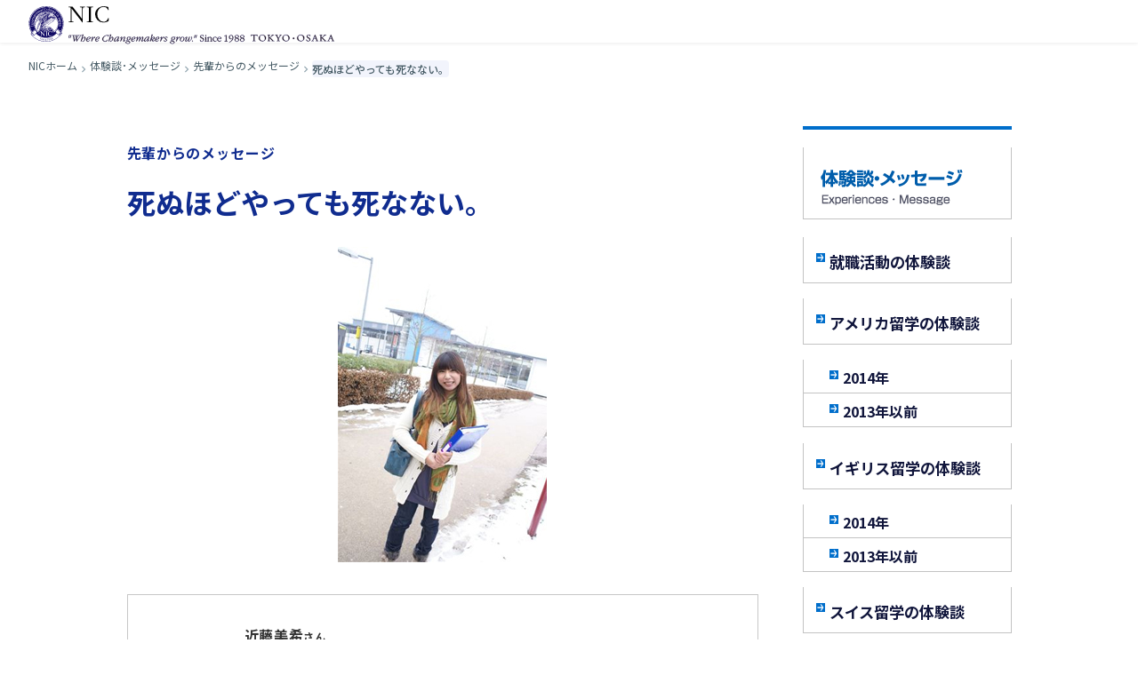

--- FILE ---
content_type: text/html; charset=UTF-8
request_url: https://www.nicuc.ac.jp/message/alumni/24/
body_size: 552842
content:
<!DOCTYPE html>
<html lang="ja">
<head prefix="og: http://ogp.me/ns# fb: http://ogp.me/ns/fb# article: http://ogp.me/ns/article#">
  <meta charset="utf-8"><!-- Google Tag Manager -->
<script>
(function(w, d, s, l, i) {
  w[l] = w[l] || [];
  w[l].push({
    'gtm.start': new Date().getTime(),
    event: 'gtm.js'
  });
  var f = d.getElementsByTagName(s)[0],
    j = d.createElement(s),
    dl = l != 'dataLayer' ? '&l=' + l : '';
  j.async = true;
  j.src =
    'https://www.googletagmanager.com/gtm.js?id=' + i + dl;
  f.parentNode.insertBefore(j, f);
})(window, document, 'script', 'dataLayer', 'GTM-5PDZVX6');
</script>
<meta name="google-site-verification" content="LlwqNZmjR9vOIXrhCkqVmEgQc1p4k4LcOSFQAs_spYE" />  <meta name="viewport" content="width=device-width, minimum-scale=1, initial-scale=1">
  <meta name="format-detection" content="telephone=no">
  <link rel="preconnect" href="https://fonts.googleapis.com">
<link rel="preconnect" href="https://fonts.gstatic.com" crossorigin>
<link rel="preload" href="/assets/fonts/material-icons/MaterialIcons-Regular.woff2" as="font" type="font/woff2" crossorigin>
<link rel="preload" href="/assets/fonts/fontawesome5/fa-regular-400.woff2" as="font" type="font/woff2" crossorigin>
<link rel="preload" href="/assets/fonts/fontawesome5/fa-solid-900.woff2" as="font" type="font/woff2" crossorigin>
<link rel="preload" href="/assets/fonts/fontawesome5/fa-brands-400.woff2" as="font" type="font/woff2" crossorigin>
<link href="https://fonts.googleapis.com/css2?family=Roboto:wght@400;500;700&display=swap" rel="stylesheet">
  <meta name="author" content="NIC International College in Japan">

  <title>死ぬほどやっても死なない。/第18期生 近藤美希さん[NIC]</title>

  <link rel="canonical" href="https://www.nicuc.ac.jp/message/alumni/24/"><meta name='robots' content='index, follow, max-image-preview:large, max-snippet:-1, max-video-preview:-1' />
	<style>img:is([sizes="auto" i], [sizes^="auto," i]) { contain-intrinsic-size: 3000px 1500px }</style>
	
	<!-- This site is optimized with the Yoast SEO plugin v26.8 - https://yoast.com/product/yoast-seo-wordpress/ -->
	<meta name="description" content="留学・海外大学進学のNIC International College。「今回は私がやるしかない！ 色々な苦労や経験なら２時間では語りきれないくらい、人一倍というよりもはや５倍くらいしてきました！」そういって今回のインタビューに申し込んできた美希さんは、今、イギリスで、大好きな旅行を…" />
	<meta property="og:locale" content="ja_JP" />
	<meta property="og:type" content="article" />
	<meta property="og:title" content="死ぬほどやっても死なない。/第18期生 近藤美希さん[NIC]" />
	<meta property="og:url" content="https://www.nicuc.ac.jp/message/alumni/24/" />
	<meta property="og:site_name" content="体験談･メッセージ[NIC]" />
	<meta property="article:published_time" content="2015-11-28T02:08:24+00:00" />
	<meta property="article:modified_time" content="2015-11-30T01:36:32+00:00" />
	<meta property="og:image" content="https://www.nicuc.ac.jp/message/wp/wp-content/uploads/2015/11/alumni_m_kondou_img.jpg" />
	<meta property="og:image:width" content="235" />
	<meta property="og:image:height" content="355" />
	<meta property="og:image:type" content="image/jpeg" />
	<meta name="author" content="atoj" />
	<meta name="twitter:card" content="summary_large_image" />
	<meta name="twitter:label1" content="執筆者" />
	<meta name="twitter:data1" content="atoj" />
	<script type="application/ld+json" class="yoast-schema-graph">{"@context":"https://schema.org","@graph":[{"@type":"Article","@id":"https://www.nicuc.ac.jp/message/alumni/24/#article","isPartOf":{"@id":"https://www.nicuc.ac.jp/message/alumni/24/"},"author":{"name":"atoj","@id":"https://www.nicuc.ac.jp/message/#/schema/person/d4b247631764c44d4f4ea952afb16d79"},"headline":"死ぬほどやっても死なない。","datePublished":"2015-11-28T02:08:24+00:00","dateModified":"2015-11-30T01:36:32+00:00","mainEntityOfPage":{"@id":"https://www.nicuc.ac.jp/message/alumni/24/"},"wordCount":16,"commentCount":0,"image":{"@id":"https://www.nicuc.ac.jp/message/alumni/24/#primaryimage"},"thumbnailUrl":"https://www.nicuc.ac.jp/message/wp/wp-content/uploads/2015/11/alumni_m_kondou_img.jpg","articleSection":["先輩からのメッセージ"],"inLanguage":"ja","potentialAction":[{"@type":"CommentAction","name":"Comment","target":["https://www.nicuc.ac.jp/message/alumni/24/#respond"]}]},{"@type":"WebPage","@id":"https://www.nicuc.ac.jp/message/alumni/24/","url":"https://www.nicuc.ac.jp/message/alumni/24/","name":"死ぬほどやっても死なない。/第18期生 近藤美希さん[NIC]","isPartOf":{"@id":"https://www.nicuc.ac.jp/message/#website"},"primaryImageOfPage":{"@id":"https://www.nicuc.ac.jp/message/alumni/24/#primaryimage"},"image":{"@id":"https://www.nicuc.ac.jp/message/alumni/24/#primaryimage"},"thumbnailUrl":"https://www.nicuc.ac.jp/message/wp/wp-content/uploads/2015/11/alumni_m_kondou_img.jpg","datePublished":"2015-11-28T02:08:24+00:00","dateModified":"2015-11-30T01:36:32+00:00","author":{"@id":"https://www.nicuc.ac.jp/message/#/schema/person/d4b247631764c44d4f4ea952afb16d79"},"description":"留学・海外大学進学のNIC International College。「今回は私がやるしかない！ 色々な苦労や経験なら２時間では語りきれないくらい、人一倍というよりもはや５倍くらいしてきました！」そういって今回のインタビューに申し込んできた美希さんは、今、イギリスで、大好きな旅行を…","breadcrumb":{"@id":"https://www.nicuc.ac.jp/message/alumni/24/#breadcrumb"},"inLanguage":"ja","potentialAction":[{"@type":"ReadAction","target":["https://www.nicuc.ac.jp/message/alumni/24/"]}]},{"@type":"ImageObject","inLanguage":"ja","@id":"https://www.nicuc.ac.jp/message/alumni/24/#primaryimage","url":"https://www.nicuc.ac.jp/message/wp/wp-content/uploads/2015/11/alumni_m_kondou_img.jpg","contentUrl":"https://www.nicuc.ac.jp/message/wp/wp-content/uploads/2015/11/alumni_m_kondou_img.jpg","width":235,"height":355,"caption":"近藤美希さん"},{"@type":"BreadcrumbList","@id":"https://www.nicuc.ac.jp/message/alumni/24/#breadcrumb","itemListElement":[{"@type":"ListItem","position":1,"name":"ホーム","item":"https://www.nicuc.ac.jp/message/"},{"@type":"ListItem","position":2,"name":"死ぬほどやっても死なない。"}]},{"@type":"WebSite","@id":"https://www.nicuc.ac.jp/message/#website","url":"https://www.nicuc.ac.jp/message/","name":"体験談･メッセージ[NIC]","description":"","potentialAction":[{"@type":"SearchAction","target":{"@type":"EntryPoint","urlTemplate":"https://www.nicuc.ac.jp/message/?s={search_term_string}"},"query-input":{"@type":"PropertyValueSpecification","valueRequired":true,"valueName":"search_term_string"}}],"inLanguage":"ja"},{"@type":"Person","@id":"https://www.nicuc.ac.jp/message/#/schema/person/d4b247631764c44d4f4ea952afb16d79","name":"atoj","image":{"@type":"ImageObject","inLanguage":"ja","@id":"https://www.nicuc.ac.jp/message/#/schema/person/image/","url":"https://secure.gravatar.com/avatar/86601a2528522937be0e9b0c3705fe828f3f4b03ca573c13a9f55b8d0fa9e5e2?s=96&d=mm&r=g","contentUrl":"https://secure.gravatar.com/avatar/86601a2528522937be0e9b0c3705fe828f3f4b03ca573c13a9f55b8d0fa9e5e2?s=96&d=mm&r=g","caption":"atoj"},"url":"https://www.nicuc.ac.jp/message/author/atoj/"}]}</script>
	<!-- / Yoast SEO plugin. -->


<script type="text/javascript">
/* <![CDATA[ */
window._wpemojiSettings = {"baseUrl":"https:\/\/s.w.org\/images\/core\/emoji\/16.0.1\/72x72\/","ext":".png","svgUrl":"https:\/\/s.w.org\/images\/core\/emoji\/16.0.1\/svg\/","svgExt":".svg","source":{"concatemoji":"https:\/\/www.nicuc.ac.jp\/message\/wp\/wp-includes\/js\/wp-emoji-release.min.js?ver=6.8.3"}};
/*! This file is auto-generated */
!function(s,n){var o,i,e;function c(e){try{var t={supportTests:e,timestamp:(new Date).valueOf()};sessionStorage.setItem(o,JSON.stringify(t))}catch(e){}}function p(e,t,n){e.clearRect(0,0,e.canvas.width,e.canvas.height),e.fillText(t,0,0);var t=new Uint32Array(e.getImageData(0,0,e.canvas.width,e.canvas.height).data),a=(e.clearRect(0,0,e.canvas.width,e.canvas.height),e.fillText(n,0,0),new Uint32Array(e.getImageData(0,0,e.canvas.width,e.canvas.height).data));return t.every(function(e,t){return e===a[t]})}function u(e,t){e.clearRect(0,0,e.canvas.width,e.canvas.height),e.fillText(t,0,0);for(var n=e.getImageData(16,16,1,1),a=0;a<n.data.length;a++)if(0!==n.data[a])return!1;return!0}function f(e,t,n,a){switch(t){case"flag":return n(e,"\ud83c\udff3\ufe0f\u200d\u26a7\ufe0f","\ud83c\udff3\ufe0f\u200b\u26a7\ufe0f")?!1:!n(e,"\ud83c\udde8\ud83c\uddf6","\ud83c\udde8\u200b\ud83c\uddf6")&&!n(e,"\ud83c\udff4\udb40\udc67\udb40\udc62\udb40\udc65\udb40\udc6e\udb40\udc67\udb40\udc7f","\ud83c\udff4\u200b\udb40\udc67\u200b\udb40\udc62\u200b\udb40\udc65\u200b\udb40\udc6e\u200b\udb40\udc67\u200b\udb40\udc7f");case"emoji":return!a(e,"\ud83e\udedf")}return!1}function g(e,t,n,a){var r="undefined"!=typeof WorkerGlobalScope&&self instanceof WorkerGlobalScope?new OffscreenCanvas(300,150):s.createElement("canvas"),o=r.getContext("2d",{willReadFrequently:!0}),i=(o.textBaseline="top",o.font="600 32px Arial",{});return e.forEach(function(e){i[e]=t(o,e,n,a)}),i}function t(e){var t=s.createElement("script");t.src=e,t.defer=!0,s.head.appendChild(t)}"undefined"!=typeof Promise&&(o="wpEmojiSettingsSupports",i=["flag","emoji"],n.supports={everything:!0,everythingExceptFlag:!0},e=new Promise(function(e){s.addEventListener("DOMContentLoaded",e,{once:!0})}),new Promise(function(t){var n=function(){try{var e=JSON.parse(sessionStorage.getItem(o));if("object"==typeof e&&"number"==typeof e.timestamp&&(new Date).valueOf()<e.timestamp+604800&&"object"==typeof e.supportTests)return e.supportTests}catch(e){}return null}();if(!n){if("undefined"!=typeof Worker&&"undefined"!=typeof OffscreenCanvas&&"undefined"!=typeof URL&&URL.createObjectURL&&"undefined"!=typeof Blob)try{var e="postMessage("+g.toString()+"("+[JSON.stringify(i),f.toString(),p.toString(),u.toString()].join(",")+"));",a=new Blob([e],{type:"text/javascript"}),r=new Worker(URL.createObjectURL(a),{name:"wpTestEmojiSupports"});return void(r.onmessage=function(e){c(n=e.data),r.terminate(),t(n)})}catch(e){}c(n=g(i,f,p,u))}t(n)}).then(function(e){for(var t in e)n.supports[t]=e[t],n.supports.everything=n.supports.everything&&n.supports[t],"flag"!==t&&(n.supports.everythingExceptFlag=n.supports.everythingExceptFlag&&n.supports[t]);n.supports.everythingExceptFlag=n.supports.everythingExceptFlag&&!n.supports.flag,n.DOMReady=!1,n.readyCallback=function(){n.DOMReady=!0}}).then(function(){return e}).then(function(){var e;n.supports.everything||(n.readyCallback(),(e=n.source||{}).concatemoji?t(e.concatemoji):e.wpemoji&&e.twemoji&&(t(e.twemoji),t(e.wpemoji)))}))}((window,document),window._wpemojiSettings);
/* ]]> */
</script>
<style id='wp-emoji-styles-inline-css' type='text/css'>

	img.wp-smiley, img.emoji {
		display: inline !important;
		border: none !important;
		box-shadow: none !important;
		height: 1em !important;
		width: 1em !important;
		margin: 0 0.07em !important;
		vertical-align: -0.1em !important;
		background: none !important;
		padding: 0 !important;
	}
</style>
<link rel='stylesheet' id='wp-block-library-css' href='https://www.nicuc.ac.jp/message/wp/wp-includes/css/dist/block-library/style.min.css?ver=6.8.3' type='text/css' media='all' />
<style id='classic-theme-styles-inline-css' type='text/css'>
/*! This file is auto-generated */
.wp-block-button__link{color:#fff;background-color:#32373c;border-radius:9999px;box-shadow:none;text-decoration:none;padding:calc(.667em + 2px) calc(1.333em + 2px);font-size:1.125em}.wp-block-file__button{background:#32373c;color:#fff;text-decoration:none}
</style>
<style id='global-styles-inline-css' type='text/css'>
:root{--wp--preset--aspect-ratio--square: 1;--wp--preset--aspect-ratio--4-3: 4/3;--wp--preset--aspect-ratio--3-4: 3/4;--wp--preset--aspect-ratio--3-2: 3/2;--wp--preset--aspect-ratio--2-3: 2/3;--wp--preset--aspect-ratio--16-9: 16/9;--wp--preset--aspect-ratio--9-16: 9/16;--wp--preset--color--black: #000000;--wp--preset--color--cyan-bluish-gray: #abb8c3;--wp--preset--color--white: #ffffff;--wp--preset--color--pale-pink: #f78da7;--wp--preset--color--vivid-red: #cf2e2e;--wp--preset--color--luminous-vivid-orange: #ff6900;--wp--preset--color--luminous-vivid-amber: #fcb900;--wp--preset--color--light-green-cyan: #7bdcb5;--wp--preset--color--vivid-green-cyan: #00d084;--wp--preset--color--pale-cyan-blue: #8ed1fc;--wp--preset--color--vivid-cyan-blue: #0693e3;--wp--preset--color--vivid-purple: #9b51e0;--wp--preset--gradient--vivid-cyan-blue-to-vivid-purple: linear-gradient(135deg,rgba(6,147,227,1) 0%,rgb(155,81,224) 100%);--wp--preset--gradient--light-green-cyan-to-vivid-green-cyan: linear-gradient(135deg,rgb(122,220,180) 0%,rgb(0,208,130) 100%);--wp--preset--gradient--luminous-vivid-amber-to-luminous-vivid-orange: linear-gradient(135deg,rgba(252,185,0,1) 0%,rgba(255,105,0,1) 100%);--wp--preset--gradient--luminous-vivid-orange-to-vivid-red: linear-gradient(135deg,rgba(255,105,0,1) 0%,rgb(207,46,46) 100%);--wp--preset--gradient--very-light-gray-to-cyan-bluish-gray: linear-gradient(135deg,rgb(238,238,238) 0%,rgb(169,184,195) 100%);--wp--preset--gradient--cool-to-warm-spectrum: linear-gradient(135deg,rgb(74,234,220) 0%,rgb(151,120,209) 20%,rgb(207,42,186) 40%,rgb(238,44,130) 60%,rgb(251,105,98) 80%,rgb(254,248,76) 100%);--wp--preset--gradient--blush-light-purple: linear-gradient(135deg,rgb(255,206,236) 0%,rgb(152,150,240) 100%);--wp--preset--gradient--blush-bordeaux: linear-gradient(135deg,rgb(254,205,165) 0%,rgb(254,45,45) 50%,rgb(107,0,62) 100%);--wp--preset--gradient--luminous-dusk: linear-gradient(135deg,rgb(255,203,112) 0%,rgb(199,81,192) 50%,rgb(65,88,208) 100%);--wp--preset--gradient--pale-ocean: linear-gradient(135deg,rgb(255,245,203) 0%,rgb(182,227,212) 50%,rgb(51,167,181) 100%);--wp--preset--gradient--electric-grass: linear-gradient(135deg,rgb(202,248,128) 0%,rgb(113,206,126) 100%);--wp--preset--gradient--midnight: linear-gradient(135deg,rgb(2,3,129) 0%,rgb(40,116,252) 100%);--wp--preset--font-size--small: 13px;--wp--preset--font-size--medium: 20px;--wp--preset--font-size--large: 36px;--wp--preset--font-size--x-large: 42px;--wp--preset--spacing--20: 0.44rem;--wp--preset--spacing--30: 0.67rem;--wp--preset--spacing--40: 1rem;--wp--preset--spacing--50: 1.5rem;--wp--preset--spacing--60: 2.25rem;--wp--preset--spacing--70: 3.38rem;--wp--preset--spacing--80: 5.06rem;--wp--preset--shadow--natural: 6px 6px 9px rgba(0, 0, 0, 0.2);--wp--preset--shadow--deep: 12px 12px 50px rgba(0, 0, 0, 0.4);--wp--preset--shadow--sharp: 6px 6px 0px rgba(0, 0, 0, 0.2);--wp--preset--shadow--outlined: 6px 6px 0px -3px rgba(255, 255, 255, 1), 6px 6px rgba(0, 0, 0, 1);--wp--preset--shadow--crisp: 6px 6px 0px rgba(0, 0, 0, 1);}:where(.is-layout-flex){gap: 0.5em;}:where(.is-layout-grid){gap: 0.5em;}body .is-layout-flex{display: flex;}.is-layout-flex{flex-wrap: wrap;align-items: center;}.is-layout-flex > :is(*, div){margin: 0;}body .is-layout-grid{display: grid;}.is-layout-grid > :is(*, div){margin: 0;}:where(.wp-block-columns.is-layout-flex){gap: 2em;}:where(.wp-block-columns.is-layout-grid){gap: 2em;}:where(.wp-block-post-template.is-layout-flex){gap: 1.25em;}:where(.wp-block-post-template.is-layout-grid){gap: 1.25em;}.has-black-color{color: var(--wp--preset--color--black) !important;}.has-cyan-bluish-gray-color{color: var(--wp--preset--color--cyan-bluish-gray) !important;}.has-white-color{color: var(--wp--preset--color--white) !important;}.has-pale-pink-color{color: var(--wp--preset--color--pale-pink) !important;}.has-vivid-red-color{color: var(--wp--preset--color--vivid-red) !important;}.has-luminous-vivid-orange-color{color: var(--wp--preset--color--luminous-vivid-orange) !important;}.has-luminous-vivid-amber-color{color: var(--wp--preset--color--luminous-vivid-amber) !important;}.has-light-green-cyan-color{color: var(--wp--preset--color--light-green-cyan) !important;}.has-vivid-green-cyan-color{color: var(--wp--preset--color--vivid-green-cyan) !important;}.has-pale-cyan-blue-color{color: var(--wp--preset--color--pale-cyan-blue) !important;}.has-vivid-cyan-blue-color{color: var(--wp--preset--color--vivid-cyan-blue) !important;}.has-vivid-purple-color{color: var(--wp--preset--color--vivid-purple) !important;}.has-black-background-color{background-color: var(--wp--preset--color--black) !important;}.has-cyan-bluish-gray-background-color{background-color: var(--wp--preset--color--cyan-bluish-gray) !important;}.has-white-background-color{background-color: var(--wp--preset--color--white) !important;}.has-pale-pink-background-color{background-color: var(--wp--preset--color--pale-pink) !important;}.has-vivid-red-background-color{background-color: var(--wp--preset--color--vivid-red) !important;}.has-luminous-vivid-orange-background-color{background-color: var(--wp--preset--color--luminous-vivid-orange) !important;}.has-luminous-vivid-amber-background-color{background-color: var(--wp--preset--color--luminous-vivid-amber) !important;}.has-light-green-cyan-background-color{background-color: var(--wp--preset--color--light-green-cyan) !important;}.has-vivid-green-cyan-background-color{background-color: var(--wp--preset--color--vivid-green-cyan) !important;}.has-pale-cyan-blue-background-color{background-color: var(--wp--preset--color--pale-cyan-blue) !important;}.has-vivid-cyan-blue-background-color{background-color: var(--wp--preset--color--vivid-cyan-blue) !important;}.has-vivid-purple-background-color{background-color: var(--wp--preset--color--vivid-purple) !important;}.has-black-border-color{border-color: var(--wp--preset--color--black) !important;}.has-cyan-bluish-gray-border-color{border-color: var(--wp--preset--color--cyan-bluish-gray) !important;}.has-white-border-color{border-color: var(--wp--preset--color--white) !important;}.has-pale-pink-border-color{border-color: var(--wp--preset--color--pale-pink) !important;}.has-vivid-red-border-color{border-color: var(--wp--preset--color--vivid-red) !important;}.has-luminous-vivid-orange-border-color{border-color: var(--wp--preset--color--luminous-vivid-orange) !important;}.has-luminous-vivid-amber-border-color{border-color: var(--wp--preset--color--luminous-vivid-amber) !important;}.has-light-green-cyan-border-color{border-color: var(--wp--preset--color--light-green-cyan) !important;}.has-vivid-green-cyan-border-color{border-color: var(--wp--preset--color--vivid-green-cyan) !important;}.has-pale-cyan-blue-border-color{border-color: var(--wp--preset--color--pale-cyan-blue) !important;}.has-vivid-cyan-blue-border-color{border-color: var(--wp--preset--color--vivid-cyan-blue) !important;}.has-vivid-purple-border-color{border-color: var(--wp--preset--color--vivid-purple) !important;}.has-vivid-cyan-blue-to-vivid-purple-gradient-background{background: var(--wp--preset--gradient--vivid-cyan-blue-to-vivid-purple) !important;}.has-light-green-cyan-to-vivid-green-cyan-gradient-background{background: var(--wp--preset--gradient--light-green-cyan-to-vivid-green-cyan) !important;}.has-luminous-vivid-amber-to-luminous-vivid-orange-gradient-background{background: var(--wp--preset--gradient--luminous-vivid-amber-to-luminous-vivid-orange) !important;}.has-luminous-vivid-orange-to-vivid-red-gradient-background{background: var(--wp--preset--gradient--luminous-vivid-orange-to-vivid-red) !important;}.has-very-light-gray-to-cyan-bluish-gray-gradient-background{background: var(--wp--preset--gradient--very-light-gray-to-cyan-bluish-gray) !important;}.has-cool-to-warm-spectrum-gradient-background{background: var(--wp--preset--gradient--cool-to-warm-spectrum) !important;}.has-blush-light-purple-gradient-background{background: var(--wp--preset--gradient--blush-light-purple) !important;}.has-blush-bordeaux-gradient-background{background: var(--wp--preset--gradient--blush-bordeaux) !important;}.has-luminous-dusk-gradient-background{background: var(--wp--preset--gradient--luminous-dusk) !important;}.has-pale-ocean-gradient-background{background: var(--wp--preset--gradient--pale-ocean) !important;}.has-electric-grass-gradient-background{background: var(--wp--preset--gradient--electric-grass) !important;}.has-midnight-gradient-background{background: var(--wp--preset--gradient--midnight) !important;}.has-small-font-size{font-size: var(--wp--preset--font-size--small) !important;}.has-medium-font-size{font-size: var(--wp--preset--font-size--medium) !important;}.has-large-font-size{font-size: var(--wp--preset--font-size--large) !important;}.has-x-large-font-size{font-size: var(--wp--preset--font-size--x-large) !important;}
:where(.wp-block-post-template.is-layout-flex){gap: 1.25em;}:where(.wp-block-post-template.is-layout-grid){gap: 1.25em;}
:where(.wp-block-columns.is-layout-flex){gap: 2em;}:where(.wp-block-columns.is-layout-grid){gap: 2em;}
:root :where(.wp-block-pullquote){font-size: 1.5em;line-height: 1.6;}
</style>
<link rel='stylesheet' id='categories-images-styles-css' href='https://www.nicuc.ac.jp/message/wp/wp-content/plugins/categories-images/assets/css/zci-styles.css?ver=3.3.1' type='text/css' media='all' />

  <!-- For all browsers / Templates -->
  <link rel="stylesheet" href="/css/templates.css?v=2">
  <link rel="stylesheet" href="/css/utilities.css?v=1">
  <link rel="stylesheet" href="/static/css/app.css?v=2.2.2">
    <link rel="stylesheet" href="/assets/css/main-site-ae1df8aae3.build.css">
  <link href="https://fonts.googleapis.com/icon?family=Material+Icons%7CMaterial+Icons+Outlined" rel="stylesheet">

  <!-- JavaScript at bottom except for Modernizr -->
  <script src="/js/libs/modernizr-1.7.min.js"></script>
  <script src="/assets/js/main_site-ed6a7afe30.build.js" defer></script>
<script src="/assets/js/libs/defer.min.js"></script>  <link rel="stylesheet" href="/assets/css/message_overwrite.css">
  <style>
  body {
    overflow: visible;
  }

  .campus-info p:not(.campus-info__tel),
  .footer-cta__item-caption,
  .footer-main-contents__contact>div>p {
    font-size: var(--typography-body-md-jp-normal-font-size, 1rem);
  }

  .footer-cta__item-caption {
    text-align: left;
  }

  .footer-main-contents__body a {
    text-decoration-line: underline;
  }

  #header,
  #main {
    width: 100%;
    padding: 0
  }

  .header {
    box-shadow: 0 1px 4px rgba(0, 0, 0, .08);
  }

  #gPageHeader {
    padding: 10px 0
  }

  #message .messageMainDetailWrap p {
    font-size: 1.6rem
  }

  #message .messageMainDetailWrap .messageProfileWrap .lastItem {
    font-size: .9em
  }

  @media (min-width: 995px) {
    #message .messageArticlesWrap {
      display: flex;
      justify-content: space-between;
      flex-wrap: wrap;
    }

    #message .messageArticlesWrap .messageArticleWrap:nth-child(3n-1):last-child {
      margin-right: 34%
    }
  }
  </style>
    <link rel="icon" type="image/svg+xml" href="/assets/images/favicons/favicon.svg">
<link rel="shortcut icon" type="image/x-icon" href="/assets/images/favicons/favicon.ico">
<link rel="apple-touch-icon" href="/assets/images/favicons/apple-touch-icon-180x180.png">
<link rel="icon alternate" type="image/png" href="/assets/images/favicons/icon-192x192.png">
  	<link rel="prev" href="https://www.nicuc.ac.jp/message/alumni/23/">
	<link rel="next" href="https://www.nicuc.ac.jp/message/alumni/25/">

  <!-- Facebook Pixel Code -->
<script>
! function(f, b, e, v, n, t, s) {
  if (f.fbq) return;
  n = f.fbq = function() {
    n.callMethod ?
      n.callMethod.apply(n, arguments) : n.queue.push(arguments)
  };
  if (!f._fbq) f._fbq = n;
  n.push = n;
  n.loaded = !0;
  n.version = '2.0';
  n.queue = [];
  t = b.createElement(e);
  t.async = !0;
  t.src = v;
  s = b.getElementsByTagName(e)[0];
  s.parentNode.insertBefore(t, s)
}(window, document, 'script',
  'https://connect.facebook.net/en_US/fbevents.js');
fbq('init', '273129130188228');
fbq('track', 'PageView');
</script>
<noscript><img height="1" width="1" style="display:none" src="https://www.facebook.com/tr?id=273129130188228&ev=PageView&noscript=1" /></noscript>
<!-- End Facebook Pixel Code -->
<!-- Facebook Pixel Code -->
<script>
! function(f, b, e, v, n, t, s) {
  if (f.fbq) return;
  n = f.fbq = function() {
    n.callMethod ?
      n.callMethod.apply(n, arguments) : n.queue.push(arguments)
  };
  if (!f._fbq) f._fbq = n;
  n.push = n;
  n.loaded = !0;
  n.version = '2.0';
  n.queue = [];
  t = b.createElement(e);
  t.async = !0;
  t.src = v;
  s = b.getElementsByTagName(e)[0];
  s.parentNode.insertBefore(t, s)
}(window, document, 'script',
  'https://connect.facebook.net/en_US/fbevents.js');
fbq('init', '2503972403026167');
fbq('track', 'PageView');
</script>
<noscript><img height="1" width="1" style="display:none" src="https://www.facebook.com/tr?id=2503972403026167&ev=PageView&noscript=1" /></noscript>
<!-- End Facebook Pixel Code -->

<!-- facebook認証用メタタグ on20210316 -->
<meta name="facebook-domain-verification" content="ypyjqpoxs0a08646ns9kb5449xvux9" /></head>

<body id="message"><!-- Google Tag Manager (noscript) -->
<noscript><iframe src="https://www.googletagmanager.com/ns.html?id=GTM-5PDZVX6" height="0" width="0" style="display:none;visibility:hidden"></iframe></noscript>
<!-- End Google Tag Manager (noscript) -->
  <div class="frame" id="container">
    <header class="header" id="header" data-scroll-header><div class="header-top">
  <div class="header-top__wrapper">
    <div class="header-menubar">
  <div class="header-menubar__wrapper">
    <ul class="header-menubar__list">
      <li><a href="/tokyo/">東京校</a></li>
      <li><a href="/osaka/">大阪校</a></li>
      <li><a href="/hs/">高校部</a></li>
      <li><a href="/lp/jr/">中学部</a></li>
      <li><a href="/blog/">大学留学ブログ</a></li>
      <li><a href="/news/">NICニュース</a></li>
      <li><a href="/alumni/">共歩会</a></li>
      <li><a href="/en/">English</a></li>
    </ul>
    <ul class="header-menubar__btn-list">
      <li><a class="header-menubar__btn-list-anchor header-menubar__btn-list-anchor--opencampus" href="/opencampus/">オープンキャンパス</a></li>
      <li><a class="header-menubar__btn-list-anchor header-menubar__btn-list-anchor--brochure" href="https://www.school-go.info/3d126cf/nic/form.php?fno=1&fsno=1&openExternalBrowser=1">資料請求</a></li>
      <li><a class="header-menubar__btn-list-anchor header-menubar__btn-list-anchor--webapply" href="https://www.syutsugan.net/nic">ネット出願</a></li>
      <li><a class="header-menubar__btn-list-anchor header-menubar__btn-list-anchor--map" href="/map/">交通アクセス</a></li>
    </ul>
  </div>
</div>  </div>
</div>
<div class="header-main" id="js-header">
  <div class="header-main__wrapper header-main__wrapper--home" id="header__inner">
    <div class="header__logo">
      <a class="logo-wrapper logo-wrapper--header" href="/">
        <span class="logo-mark">
  <svg class="logo-mark-svg" version="1.1" xmlns="http://www.w3.org/2000/svg" xmlns:xlink="http://www.w3.org/1999/xlink" viewBox="0 0 283.823 290.453">
  <circle class="bg" cx="142.156" cy="141.67" r="141.666"></circle>
  <path class="bg" d="M267.745,224.209c-1.436,2.684-20.544,25.868-51.7,43.486-20.235,11.452-45.744,20.394-74.138,20.394A158.79,158.79,0,0,1,21.953,233.525s-3.036-2.877-3.842-5.531a.79.79,0,0,0,.328-.032,3.923,3.923,0,0,0,.551,1.073c.146.218.516.3.659.561.2.394.328.955.687,1.194a3.794,3.794,0,0,0,.879.37c-.213-1.367-3.037-3.2-2.73-4.761.489.183.874,1.06,1.164,1.524.437.727,1.093,1.267,1.566,1.943.125.177.155.473.322.6.223.17,1.376.711.7-.09a13.531,13.531,0,0,1-1.482-1.85c-.332-.613-1.99-2.349-1.434-3.145h.188a12.887,12.887,0,0,0,.83,1.805c.1.175.431.237.556.415.239.352.38.764.645,1.113.223.275.681.477.878.779.094.146.052.332.146.467.188.3.7.422.92.7.166.209.182.47.375.645a10.714,10.714,0,0,1,1.482,1.383c.108.166.123.343.274.468a10.59,10.59,0,0,1,1.524,1.529c.067-.033.234-.147.234-.147a2.56,2.56,0,0,1-.5-.5,23.291,23.291,0,0,0-2.043-2.5c-.2-.228-.557-.364-.739-.6-.141-.178-.15-.416-.275-.6-.2-.294-.7-.451-.88-.732-.071-.121-.025-.26-.1-.374-.238-.4-.9-.926-1.2-1.347-.119-.172-.1-.369-.234-.556-.056-.084-.187-.063-.27-.134a2,2,0,0,1-.7-1.717c.53-.139.576.022.785.468.109.229.338.3.462.5a10.51,10.51,0,0,0,.972,1.521c.094.11.3.12.374.234.089.168.033.329.131.465.082.114.317.165.374.279.051.09-.006.271.051.369s.282.11.364.183a5.539,5.539,0,0,1,.556.883c.089.121.266.132.376.229.43.406.893.906,1.293,1.341.225.25.3.573.5.833.171.217.5.321.7.514.706.68,1.159,1.513,2.079,1.992-1.158-1.851-2.89-3.162-4.111-4.956-.183-.275-.557-.4-.75-.651-.27-.372-.379-.84-.685-1.193-.365-.437-.937-.789-1.254-1.259-.166-.25-.014-.332-.088-.643a7.161,7.161,0,0,0-.266-.852,28.106,28.106,0,0,1,2.22,1.965,56.952,56.952,0,0,1,5.938,7.161c4.563,5.932,9.5,8.031,12.918,4.622.684-.688,9.926-10.435,14.89-15.667a117.056,117.056,0,0,0,168.458-2.174l15.055,14.114c2.744,2.454,5.2,2.831,9.189-.7,2.086-1.84,8.09-8.9,11.646-12.326a1.287,1.287,0,0,0,.056.26c-.519.436-.53.759-.924,1.243-.2.25-.765.555-.921.837a8.045,8.045,0,0,1-.7,1.247c-.379.427-1.2.957-1.523,1.385-.348.466-.544.955-.878,1.434-.308.436-1.061.861-1.347,1.34-.187.332-.11.436-.462.61l.052.128c.613-.157,1.048-.879,1.481-1.383a25.033,25.033,0,0,0,1.986-1.991c.453-.7,1.04-1.211,1.523-1.846.114-.16.114-.353.234-.508.364-.509,1.065-.878,1.393-1.394.082-.134.057-.307.13-.456a31.613,31.613,0,0,1,2.225-2.8,7.124,7.124,0,0,1,.863-.429c-.119.605-.634.745-.916,1.234a10.845,10.845,0,0,1-1.008,1.434c-.145.183-.431.308-.556.5-.3.468-.482.862-.79,1.3-.181.254-.588.477-.738.743-.11.172-.031.379-.141.546-.213.343-.728.53-.973.885a12.682,12.682,0,0,1-1.8,2.176c-.125.11-1.117,1.285-.187.781a12.357,12.357,0,0,0,1.149-1.113c.092-.119.053-.28.14-.41.2-.288.624-.49.842-.789A32.481,32.481,0,0,1,263.4,224.6c.233-.255.244-.65.466-.932.183-.228.656-.431.828-.739.424-.737.888-1.3,1.347-2.031.1-.166.347-.231.462-.372a1.956,1.956,0,0,0,.141-.383,2.545,2.545,0,0,1,.82-.033c.053.185-.14.309-.365.506a7.376,7.376,0,0,0-.971,1.394c-.38.529-.987.972-1.34,1.522-.1.157-.086.359-.184.511-.119.176-.374.259-.509.416-.279.332-.436.7-.7,1.06-.273.381-.718.656-1.021,1.019-.124.156-.113.317-.233.511-.165.284-.556.425-.738.695a14.1,14.1,0,0,1-.88,1.29,4.729,4.729,0,0,0-1.06,1.388c1-.4,1.488-1.294,2.134-2.075.341-.425.819-.764,1.151-1.206.1-.136.086-.327.184-.457.113-.146.388-.219.514-.375,1.342-1.736,2.608-3.479,3.971-5.186a3.555,3.555,0,0,0,.557-.738.438.438,0,0,0,.156.009l.134.132a.881.881,0,0,1,.124.648,20.5,20.5,0,0,1-1.749,2.079c-.449.581-.786,1.206-1.213,1.809a10.353,10.353,0,0,1-.973,1.153c-.1.084-.238.042-.321.14-.167.205-.125.489-.271.738-.186.292-.722.46-.929.739-.406.557-.671,1.144-1.113,1.67a20.022,20.022,0,0,1-1.851,1.756c-.406.364-.613.962-1.009,1.342-.093-.063.042.136.042.136a8.25,8.25,0,0,0,2.261-2.176c.484-.539,1.139-.945,1.576-1.526,1.153-1.519,2.3-2.969,3.465-4.488.152-.19.476-.281.611-.462s.108-.433.228-.6c.135-.193.431-.329.555-.5.183-.293.136-.623.365-.842s.233-.021.467,0A7.945,7.945,0,0,1,267.745,224.209Z"></path>
  <path class="a" d="M179.273,128.588c-.2.2-.433.216-.693.374-.161.1-.14.39-.28.507-.171.146-.472.146-.644.281-.218.158-.224.466-.416.647-.376.363-.821.621-1.2.969-.125.11-.119.366-.233.465s-.233.008-.417.092c-.166.067-.213.332-.322.465a2.329,2.329,0,0,1-.7.454c-.2.125-.2.359-.323.565a7.368,7.368,0,0,1-.738.741c-.655.636-1.388,1.2-1.991,1.889-.119.133-.431.19-.509.323-.146.23-.079.415-.281.556.165-.107.29-.075.515-.182.612-.317,1.04-1.072,1.569-1.476a5.105,5.105,0,0,0,.7-.515c.115-.133.139-.382.271-.507s.3-.079.467-.183c.338-.231.515-.76.827-1.017,1.153-.939,2.141-1.935,3.337-2.82.287-.219.437-.664.738-.878.115-.093.271-.093.369-.194s.109-.281.233-.365c.375-.257.708-.415,1.062-.695.167-.125.035-.215.141-.417a4.157,4.157,0,0,1,.926-.739c.341-.222.368-.347.28-.786A13.471,13.471,0,0,0,179.273,128.588Z"></path>
  <path class="a" d="M195.887,78.037a20.456,20.456,0,0,0,2.314.83c.212.074.378.414.593.464.119.024.174-.057.233-.05a3.2,3.2,0,0,1-.5-.7c-.379-.5-1.975-.814-2.635-1.063-.021.117-.151.316-.052.514Z"></path>
  <path class="a" d="M176.222,77.251c-.36-.052-.634.128-.973.042-.093-.027-.155-.209-.234-.235-.322-.082-.633.167-1.01.141-.591-.032-1.291-.273-1.808-.321-.863-.077-2.536.43-3.285.048-.108-.056-.227-.231-.374-.324a3.613,3.613,0,0,1-.323.738c-.089.151-.379.2-.457.366s-.006.431-.1.606c-.152.29-.3.173-.275.648,1.18,0,2.3-.194,3.56-.144a14.339,14.339,0,0,0,1.851.144,9.575,9.575,0,0,1,1.019-.144c1.342.058,3.734.465,5.095.465-.063-.2-.069-.473-.236-.556-.528-.247-.861.016-1.485-.039-.535-.061-1.549-.225-2.08-.283-.337-.044-.5.174-.832.089-.056-.007-.145-.173-.181-.18-.7-.2-1.186.249-1.81.141a7.333,7.333,0,0,0-1.381-.282c-.1.007-.323.215-.416.232a1.62,1.62,0,0,1-.7-.141c-.656-.091-1.035.324-1.617.141-.515-.16.322-.888.557-.921a7.9,7.9,0,0,1,1.06.091,18.714,18.714,0,0,1,3.519,0c.213.026.546-.131.827-.05.078.023.135.209.234.232a6.245,6.245,0,0,0,1.485,0,32.343,32.343,0,0,1,3.374.142c.168.024.35.2.463.232,1.046.266,2.058-.1,3.052.042.166.023.509.207.65.232.7.139,1.175-.017,1.851.139.1.027.187.207.271.231.815.227,1.443.019,2.182.235.192.049.431.266.6.323a14.823,14.823,0,0,0,1.7.18c.3.061.843.26,1.166.367.577.208,1.3.232,1.8.465.068-.141.156-.3.235-.465-1.25-.158-2.49-.794-3.608-1.011-.416-.082-.718.125-1.113,0-.073-.025-.135-.2-.233-.234a7.624,7.624,0,0,0-1.427-.321,10.888,10.888,0,0,1-1.432-.05c-.183-.033-.377-.29-.557-.326-.431-.073-.816.117-1.305,0a21.2,21.2,0,0,0-2.4-.413c-.378-.032-.893.106-1.342.05-.148-.027-.5-.215-.607-.233A29.442,29.442,0,0,0,176.222,77.251Z"></path>
  <path class="a" d="M177.339,56.5c-.057-.306-.11-1.426-.644-1.385a.567.567,0,0,0-.375.232C176.028,55.818,176.99,56.318,177.339,56.5Z"></path>
  <path class="a" d="M162.675,58.346c.836-.09.539-1.541.6-2.3-.233-.073-.462-.307-.738-.281-.109.008-.2.1-.281.139C162.347,56.506,162.139,58.415,162.675,58.346Z"></path>
  <path class="a" d="M168.045,58.861c.239-.063,1.282-3.016-.054-2.684C167.338,56.341,167.144,59.088,168.045,58.861Z"></path>
  <path class="a" d="M164.566,59.781c1.223.243,1.227-2.4.879-3.142a3.978,3.978,0,0,1-.921-.091,1.5,1.5,0,0,0-.046.322,5.091,5.091,0,0,1,.141,1.2C164.576,58.38,163.9,59.659,164.566,59.781Z"></path>
  <path class="a" d="M170.81,58.952c.084-.762.383-1.319.468-2.03a3.133,3.133,0,0,0-.971-.192,3.361,3.361,0,0,0-.324,1.616C170.139,59.028,170.155,59.1,170.81,58.952Z"></path>
  <path class="a" d="M174.974,58.812c.167-.031.747.026.882-.182.2-.314.229-1.419,0-1.575-.207-.141-.68-.109-.924-.185a6.315,6.315,0,0,0-.047,1.163A4.118,4.118,0,0,0,174.974,58.812Z"></path>
  <path class="a" d="M177.432,58.68l.183-.05a5.173,5.173,0,0,1,0-.647.734.734,0,0,0-.093-.648C177.059,57.658,177.381,58.1,177.432,58.68Z"></path>
  <path class="a" d="M173.539,57.658c-.2-.016-.67.093-1.01.093-.16.407-.587.656-.05.929-.322.15-.458.272-.417.688.022.125,0,.53.095.556C172.936,60.123,174.36,57.7,173.539,57.658Z"></path>
  <path class="a" d="M157.865,59.924c-.681.107-.323.679-.421,1.253-.082.479-.374.878.6.878a3.177,3.177,0,0,1,.416-.745c.123-.466-.1-.938.046-1.294A1.542,1.542,0,0,0,157.865,59.924Z"></path>
  <path class="a" d="M170.166,74.82c.944.032,2.39-.269,3.426-.143a17.364,17.364,0,0,0,2.031.376c.53-.059,1.476.1,2.132,0a8.11,8.11,0,0,1,1.9-.092c.2.023.374.215.6.231a3.472,3.472,0,0,1,.877,0c.364.091.469.316,1.019.273-.213-.513-.2-.538-.878-.595-.41-.042-.88-.232-1.2-.284-.67-.1-1.133.141-1.809.052a13.523,13.523,0,0,0-2.495-.191,5.247,5.247,0,0,1-1.529,0c-.182-.05-.3-.281-.6-.273-.934.022-2.12.09-3.284.09A1.569,1.569,0,0,0,170.166,74.82Z"></path>
  <path class="a" d="M183.952,75.929c.37.078.8-.2,1.252-.09.1.027.214.208.324.231a8.3,8.3,0,0,0,.878.091c.305.027.44-.2.79-.091.1.026.2.251.321.275s.2-.067.365-.04a4.13,4.13,0,0,1,.6.272c.3.075.494-.065.789-.05.348.024.821.24,1.112.285.235.031.391-.125.647-.052.092.033.191.243.325.282.3.073.478.008.733.091.053.016.11.133.234.092.141-.05-.016-.458-.046-.507l-.188-.232c-.056-.016-.363.057-.5.041a6.752,6.752,0,0,1-.966-.321c-.732-.178-1.57-.1-2.407-.235-.384-.05-.9-.3-1.254-.363-.515-.1-.9.107-1.292.042-.215-.034-.5-.333-.739-.367-.709-.116-1.186-.083-1.811-.23l-.181.18A2.714,2.714,0,0,0,183.952,75.929Z"></path>
  <path class="a" d="M171.88,76.252a3.441,3.441,0,0,1,.458-.182c.332-.008.581.216,1.071.182a6.306,6.306,0,0,1,1.747.093c-.114-.325-.322-.306-.5-.646-1.092,0-1.782-.083-2.771-.049-.363.014-.986.084-1.34.1l-.193-.05c-.811,0-1.033-.167-.92.553A10.838,10.838,0,0,0,171.88,76.252Z"></path>
  <path class="a" d="M178.4,76.345c-.1-.346-.042-.4-.464-.463a6.559,6.559,0,0,1-.738.047,5.135,5.135,0,0,1-1.434-.279c-.24.232-.218.279-.141.6a10.625,10.625,0,0,1,2.828.234C178.435,76.429,178.482,76.329,178.4,76.345Z"></path>
  <path class="a" d="M194.591,77.732c.164-.366.126-.416-.325-.507a2.544,2.544,0,0,1-.922-.325C193.157,77.474,193.911,77.656,194.591,77.732Z"></path>
  <path class="a" d="M181.6,79.72c.181.034.445-.091.685-.041a27.083,27.083,0,0,0,4.264.689c-.276-.88-.5-.463-1.3-.689a6.059,6.059,0,0,0-.924,0c-.174-.031-1-.432-1.151-.463-.3-.075-.628.058-.931,0-.416-.083-1.169-.059-1.71-.182a5.3,5.3,0,0,0-.744-.285c-.176.285-.125.335-.041.7C180.389,79.247,181.04,79.629,181.6,79.72Z"></path>
  <path class="a" d="M184.788,81.206c-.233-.032-.432.065-.607.042-.132-.017-.282-.207-.411-.234-.432-.083-.78.042-1.206-.041-.2-.042-.515-.282-.74-.322-.919-.167-1.772.149-2.594-.05-.067-.019-.165-.166-.222-.183-.249-.067-.551.066-.79,0-.062-.016-.141-.172-.187-.191-.26-.065-1.3-.091-1.572-.133a2.656,2.656,0,0,0-.836.133c-.207.034-.342-.117-.5-.133-.608-.06-1.335.16-2.031.133a5.008,5.008,0,0,1-1.165-.091c-.207-.076-.375-.266-.686-.274a3.672,3.672,0,0,0-.748.183c-.532.1-1.087-.058-1.524,0a3.045,3.045,0,0,1-1.347.182c-.338-.075-.541-.521-.779-.739-.307.218-.224.357-.42.7-.127.216-.484.348-.652.556l.094.139c.589.057.963-.264,1.524-.321.467-.06.847.281,1.4.131l.182-.18a17.007,17.007,0,0,1,2.817-.054c.416.117.323.243,1.019.194a1.6,1.6,0,0,1,.33.04c.653-.3,1.516.059,2.357-.09.109-.019.211-.166.417-.144.318.043.89.335,1.206.375.592.076,1.259-.118,1.845,0,.1.018.22.209.327.231.8.194,1.539-.038,2.4.092.249.034.836.234,1.06.282a8.652,8.652,0,0,1,.972.093c.109.031.208.2.332.233.338.072.744-.061,1.1,0,.207.025.364.231.515.274.513.13.768.056,1.292.182.072.015.157.165.236.189.53.125.939.01,1.469.091.869.125,1.71.518,2.507.647,1.148.192,1.846.605,2.964.688.016-.074.05-.214.087-.363a15.982,15.982,0,0,0-3.976-.972c-.427-.091-.875-.44-1.347-.5a15.35,15.35,0,0,1-1.669-.1A20.631,20.631,0,0,0,184.788,81.206Z"></path>
  <path class="a" d="M196.583,84.531a1.809,1.809,0,0,0,.182.375c.291.2.557.131.977.23.381.084.584.433,1.062.557a4.667,4.667,0,0,1,.233-.515,16.551,16.551,0,0,0-3.608-1.244C194.415,84.119,195.934,84.857,196.583,84.531Z"></path>
  <path class="a" d="M200.332,95.131a3.222,3.222,0,0,0,2.676,1.011c.151-.008.531-.172.7-.183.488-.03.847-.015,1.113-.374a1.191,1.191,0,0,0,.18-.916c-.125.107-.207.321-.321.412-.078.058-.183,0-.276.05-.214.1-.436.424-.7.506a2.929,2.929,0,0,1-3.427-1.253c-.125-.191-.254-.6-.6-.556-.171.026.079.614.141.789C199.926,94.915,200.128,94.941,200.332,95.131Z"></path>
  <path class="a" d="M139.219,106.552a1.529,1.529,0,0,0-.743.787,6.729,6.729,0,0,1-.833-.049c-.114-.024-.373-.3-.463-.322-.389-.084-.935.1-1.387,0-.1-.026-.243-.217-.5-.133s-.456.42-.6.645c-.326.465-.508.218-.6.972.307-.083.42-.291.644-.325.406-.074.375.291.6.365a2.429,2.429,0,0,0,.7,0s.082-.108.181-.089c.251.041.3.378.375.644-.333.158-.457.135-.556.555.349.092.608-.162.92-.09.11.019.15.226.233.276a2.063,2.063,0,0,0,.375.141,12.639,12.639,0,0,0-.094,2.13c.916.273,2.117-.507.833-1.112a5.4,5.4,0,0,0,.644-1.485c-.312-.2-.878-.77-.557-1.293S139.593,107.24,139.219,106.552Z"></path>
  <path class="a" d="M134.774,110.3a5.72,5.72,0,0,0-1.616-.231c-.3.042-.318.439-.418.688-.014-.075-.046.05-.046.05.1.2.046.316.281.373.656.149,1.294-.041,1.757.184-.088.354-.031.564-.1.926-.026.143-1.48,1.8.469,1.295.181-.05.286-.307.411-.413.222-.2.54-.309.654-.606a23.99,23.99,0,0,0-.462-2.455A3.175,3.175,0,0,1,134.774,110.3Z"></path>
  <path class="a" d="M128.114,116.546c-.706-.382-.852.927-1.522-.324a2.387,2.387,0,0,0-1.253,1.152c-.119.4-.458.9-.276,1.254.224.439,1.227-.472,1.851-.19a.394.394,0,0,1,.183.515c-.1.172-.406.239-.364.553.046.408.628-.121,1.149,0-.183.614-.364.625.051,1.112a3.081,3.081,0,0,1,.555,1.982c.1.035.1.116.277.1.588-.065.353-2.354.5-3.01a8.088,8.088,0,0,0,.141-1.112,5.941,5.941,0,0,0-.973-.556C128.479,117.59,128.474,116.737,128.114,116.546Z"></path>
  <path class="a" d="M127.055,121.914c.03-.125.1-.291.129-.424a2.329,2.329,0,0,1-.451-.363c-.251.08-.4.172-.65.04-.215-.109-.323-.483-.422-.688-.488.238-1.024-.367-1.528-.607-.183.133-.251.33-.416.463a5.115,5.115,0,0,1-1.382.648v.465c.524.015.9-.382,1.615-.183.614.168-.249,1.129.5.78a1.789,1.789,0,0,1,.608-.226,2.947,2.947,0,0,1,.234,1.015c-.025.224-.177.389-.14.695.006.107.13.25.088.462-.056.285-.206.4-.088.782a1.842,1.842,0,0,0,1.94-.782C127.392,123.28,126.873,122.471,127.055,121.914Z"></path>
  <path class="a" d="M123.353,122.558c-.556.523-1.565,1.3-1.3,2.448,0,.027.265.88.087.88a1.294,1.294,0,0,0,.14.463.408.408,0,0,0,.236,0c.124-.074.182-.375.182-.375a1.629,1.629,0,0,1,.1-.5c.12-.242.442-.382.51-.7.181-.929-.11-1.443.269-2.122C123.53,122.625,123.421,122.6,123.353,122.558Z"></path>
  <path class="a" d="M121.361,122.792c-.362-.008-.779.323-1.07.457a2.571,2.571,0,0,1,.105.836l.129.042a1.593,1.593,0,0,1,.141-.136c.223-.269.472-.279.972-.279C121.68,123.463,121.85,122.792,121.361,122.792Z"></path>
  <path class="a" d="M100.263,126.309c.076-.24-.006-.159-.141-.283a6.713,6.713,0,0,0-1.2.646,6.685,6.685,0,0,1-.235,2.729c-.071.209-.779,1.534-.181,1.484l.234-.141c.266-.382.109-1.06.322-1.476.041-.09.239-.157.282-.231a9.513,9.513,0,0,0,.326-1.435C99.758,127.236,100.148,126.7,100.263,126.309Z"></path>
  <path class="a" d="M121.456,146.289c-.219.114-.182.033-.281.273-.37.96.822-.232.926-.414-.047-.035-.183-.093-.229-.133C121.736,146.1,121.6,146.212,121.456,146.289Z"></path>
  <path class="a" d="M109.561,154.565c.044-.316.1-.695-.556-.558a3.492,3.492,0,0,0-.878.417,7.263,7.263,0,0,0-.416,1.766.926.926,0,0,0,.515,0c.54-.225.707-.789.779-1.483A3.609,3.609,0,0,1,109.561,154.565Z"></path>
  <path class="a" d="M110.118,156.415c.447.125.6-.235.838-.272a1.467,1.467,0,0,1,.825.231c.249-.807.76-1.11-.281-1.484-.124-.043-.186-.168-.363-.183-.671-.059-.572.364-.785.788C110.286,155.62,109.427,156.225,110.118,156.415Z"></path>
  <path class="a" d="M105.927,171.992c.2-.116.395-.229.594-.342a.022.022,0,0,1-.011-.017A2.846,2.846,0,0,0,105.927,171.992Z"></path>
  <path class="a" d="M104.946,174.26a2.842,2.842,0,0,0,.9-.416c-.125.042-.239.086-.368.143C105.31,174.07,105.128,174.158,104.946,174.26Z"></path>
  <path class="a" d="M112.525,79.538c-.166-.008-.411.2-.557.233a7.18,7.18,0,0,0-1.112.232c-.218.083-.446.356-.65.454a6.953,6.953,0,0,1-1.288.424c-.038.266-.105.384.141.508a.431.431,0,0,0,.321.09,5.794,5.794,0,0,0,2.079-.737c.193-.16.2-.465.416-.606.28-.182.529-.208.739-.457C112.582,79.605,112.629,79.538,112.525,79.538Z"></path>
  <path class="a" d="M109.754,81.994c-.145.016-.264.173-.374.225-.447.214-.915.222-.321.7.378-.256.857-.241,1.059-.7C109.967,82.119,110.134,81.926,109.754,81.994Z"></path>
  <path class="a" d="M104.983,85.552c-.3.033-.239.266-.417.372-.119.068-.338.027-.463.092a6.577,6.577,0,0,0-.738.646c-.2.141-.416.1-.644.233-.307.158-.51.572-.879.689-.161.051-.307-.016-.415.051-.068.031-.125.224-.193.273-.225.189-.521.207-.78.375-.275.172-.421.552-.7.735-.614.4-1.559.448-1.758,1.253a1.419,1.419,0,0,0,.827-.05c.275-.1.275-.3.468-.416.224-.141.473-.107.7-.23.141-.086.272-.282.417-.365.513-.325,1.091-.325,1.616-.648.084-.057.1-.279.182-.333.067-.031.208.027.281,0,.124-.031.2-.222.322-.273.344-.132.6-.074.92-.23l.051-.142c.459-.441-.03-.339.235-.831.114-.215,1.05-.515,1.3-.737C105.528,85.8,105.408,85.5,104.983,85.552Z"></path>
  <path class="a" d="M102.394,88.927c-.1.017-.161.15-.229.184-.281.141-.63.117-.879.282-.732.472-1.471,1.01-2.225,1.474-.458.292-.655.682-1.061.971a4.324,4.324,0,0,1-.7.283c-.306.148-.5.405-.832.556-.759.33-.223.788.556.462.374-.155.566-.545.92-.746.292-.154.817-.515,1.025-.6.223-.091.41-.023.6-.14.254-.167.436-.572.692-.738s.43-.083.737-.182.442-.355.884-.465c.161-.82-.042-.547.743-.839C102.975,89.308,102.866,88.843,102.394,88.927Z"></path>
  <path class="a" d="M258.149,221.189c-.542-.077-.452.4-.278.65C258.168,221.746,258.794,221.28,258.149,221.189Z"></path>
  <path class="a" d="M255.558,225.353c-.17.335-.04.35.277.469.125-.329.306-.427.42-.791l-.191-.094C255.882,225.073,255.668,225.157,255.558,225.353Z"></path>
  <path class="a" d="M254.234,221.891c.006.161.415-.032.463-.145C254.654,221.694,254.223,221.674,254.234,221.891Z"></path>
  <path class="a" d="M145.888,172.537s.755,1.053,1.5,2.24c.879,1.4,1.758,2.969,1.758,2.969a16.487,16.487,0,0,0,1.981-.272,13.287,13.287,0,0,0,1.908-.564s-1.982-1.37-3.852-2.522C147.489,173.36,145.888,172.537,145.888,172.537Z"></path>
  <path class="a" d="M153.691,172.7c-2.344-.666-4.543-1.1-4.543-1.1s1.352.82,2.921,1.851c1.815,1.193,3.889,2.613,3.889,2.613a22.31,22.31,0,0,0,2.136-.8,3.839,3.839,0,0,0,1.217-.781S156.4,173.468,153.691,172.7Z"></path>
  <path class="a" d="M156.571,171.1c2.491.779,5.183,1.733,5.183,1.733a6.93,6.93,0,0,0,.754-.815,3.562,3.562,0,0,0,.451-.778s-2.277-.49-4.619-.746c-2.533-.281-5.138-.34-5.138-.34S154.985,170.614,156.571,171.1Z"></path>
  <path class="a" d="M150.634,167.844s3.182.041,6.26.315c3.171.283,6.226.8,6.226.8a3.52,3.52,0,0,0-.586-1.3,5.409,5.409,0,0,0-1.144-1.01,50.866,50.866,0,0,0-5.292.3C153.394,167.239,150.634,167.844,150.634,167.844Z"></path>
  <path class="a" d="M147.235,166.549a37.034,37.034,0,0,1,5.1-1.449,42.7,42.7,0,0,1,5.677-.656s-.915-.367-1.991-.73c-.958-.323-2.085-.656-2.085-.656a16.691,16.691,0,0,0-4.476,1.66A5.993,5.993,0,0,0,147.235,166.549Z"></path>
  <path class="a" d="M146.336,164.061a26.489,26.489,0,0,1,3.119-2s-1.8-.232-3.426-.341c-1.352-.091-2.662-.072-2.662-.072l.027,4.965A36.683,36.683,0,0,1,146.336,164.061Z"></path>
  <path class="a" d="M135.3,162.219a35.927,35.927,0,0,1,3.629,2.384,11.053,11.053,0,0,1,2.241,2.271v-5.3s-2.381.084-3.973.257A7.75,7.75,0,0,0,135.3,162.219Z"></path>
  <path class="a" d="M134.161,164.146a1.423,1.423,0,0,0-.5.182c-.073.048.291.324.234.4-.041.058-.556-.023-.556-.023l-.213.761a14.127,14.127,0,0,1,1.783.339c1.268.325,2.745.813,2.745.813a19.624,19.624,0,0,0-1.778-1.451A15.337,15.337,0,0,0,134.161,164.146Z"></path>
  <path class="a" d="M134.186,171.941l.031.44a3.414,3.414,0,0,1,.573-.432c.369-.2.779-.381.779-.381s-.617.107-1.023.216A1.025,1.025,0,0,0,134.186,171.941Z"></path>
  <path class="a" d="M137.908,178a14.574,14.574,0,0,0,1.555.158c.822.038,1.663-.016,1.663-.016l.043-5.225S140,174.62,139.1,176.039C138.4,177.115,137.908,178,137.908,178Z"></path>
  <path class="a" d="M143.367,173.067v5.043a9.946,9.946,0,0,0,1.528.1,14.12,14.12,0,0,0,1.8-.191s-.868-1.436-1.72-2.7C144.163,174.116,143.367,173.067,143.367,173.067Z"></path>
  <path class="a" d="M162.156,175.524a8.3,8.3,0,0,1-1.6,1.121c-.926.521-2.427,1.143-2.427,1.143a91.917,91.917,0,0,1,7.048,6.3c3.728,3.659,8.131,8.976,8.131,8.976s3.426-1.684,5.521-3.054a17.6,17.6,0,0,0,3.534-2.927s-5.219-3.847-10.558-6.909A86.266,86.266,0,0,0,162.156,175.524Z"></path>
  <path class="a" d="M178.156,176.1a91.435,91.435,0,0,0-12.768-4.5,6.789,6.789,0,0,1-.406.972,11.412,11.412,0,0,1-.89,1.344,40.962,40.962,0,0,1,7.949,3.582c5.314,3.052,11.717,7.7,11.717,7.7a8.981,8.981,0,0,0,1-2.56,9.555,9.555,0,0,0,.011-3A40.571,40.571,0,0,0,178.156,176.1Z"></path>
  <path class="a" d="M165.527,169.419a52.055,52.055,0,0,1,7.929,2.208,98.248,98.248,0,0,1,9.142,4.038,21.085,21.085,0,0,0-7.474-5.637c-6.868-3.327-10.474-3.062-10.474-3.062a3.853,3.853,0,0,1,.622,1.052A4.966,4.966,0,0,1,165.527,169.419Z"></path>
  <path class="a" d="M193.438,186.373c-2.964-2.721-6.3-5.157-6.3-5.157a9.282,9.282,0,0,1-.339,2.776,13.609,13.609,0,0,1-1.237,2.731,69.305,69.305,0,0,1,6.164,5.488c3.292,3.327,6.609,7.416,6.609,7.416a13.79,13.79,0,0,0,.9-4.262,10.23,10.23,0,0,0-.768-3.744A64.528,64.528,0,0,0,193.438,186.373Z"></path>
  <path class="a" d="M103.225,59.185c.421-.157.748-.672,1.111-.877.168-.1.334-.017.557-.095.391-.132.853-.521,1.253-.646.894-.3,2.006-.287,2.859-.6.054-.4.069-.665-.5-.557-.25.051-.489.323-.7.373-.655.166-.962.142-1.617.275-.233.049-.41.373-.6.421-.266.052-.333-.092-.556,0-.182.068-.323.389-.515.458-.26.1-.421.117-.6.189-.572.215-1.31.356-.972,1.062C103.1,59.193,103.1,59.228,103.225,59.185Z"></path>
  <path class="a" d="M116.83,58.256c-.37-.017-.823.723-.557.84C116.809,59.326,117.359,58.291,116.83,58.256Z"></path>
  <path class="a" d="M85.831,69.362c.2-.147.493-.139.691-.283.39-.255.728-.72,1.113-.97.182-.106.389-.075.556-.182.078-.049.141-.251.229-.272.109-.042.275.041.374,0s.089-.275.182-.333c.11-.057.24,0,.374-.041.209-.067.3-.3.463-.374s.4-.05.557-.133c.374-.217.67-.629,1.013-.878a18.777,18.777,0,0,1,1.809-1.069c.14-.084.286-.416.453-.458a1.622,1.622,0,0,1,.654.042,1.244,1.244,0,0,1,0,.374c-.083.131-.519.29-.654.414a17.677,17.677,0,0,1-1.8,1.618c-.421.3-.947.786-1.342,1.019s-.368.231-.233.648c1.055,0,1.227-1.038,1.99-1.436.354-.191.573-.324.644.183a14.776,14.776,0,0,0-2.261,2.04c-.119.14-.134.44-.274.558-.24.18-.516.23-.749.413-.156.116-.224.339-.364.463-.167.134-.437.143-.6.274s-.224.367-.416.465c-.38.206-.338.232-.182.6.3-.059.645-.059.78-.275.047-.073.026-.265.1-.322.1-.094.3-.057.416-.14.282-.2.438-.565.686-.791a3.626,3.626,0,0,1,1.02-.5c.358-.165.524-.755.841-.969.639-.449,1.341-.708,1.982-1.162l.1-.094c.057-.114,0-.254.042-.412a4.823,4.823,0,0,1,.5-.88c-.145-.241-.556-.515-.223-.828.126-.133.265-.058.458-.141.514-.241.733-.772,1.394-.923a4.824,4.824,0,0,1-.095-1.069c.578-.2.5-.63.833-.789.191-.089.5-.016.649-.13.214-.185.214-.7.462-.84h.141c.531-.125.7.019.78.466a6.334,6.334,0,0,0,1.575-.183c.161-.042.457-.3.608-.324.171-.042.494.117.738.041.285-.089.13-.893.411-1.11.364-.282.846-.241,1.294-.458.078-.042.166-.206.233-.23.168-.076,1.036-.18.6-.465a.59.59,0,0,0-.459-.091c-.181.033-.275.232-.415.273a10.292,10.292,0,0,0-1.3.325c-.265.115-.525.371-.779.515a5.463,5.463,0,0,0-.657.23c-.16.1-.291.35-.507.416-.163.05-.323-.011-.464.04-.213.085-.364.422-.6.466-.4.074-.391-.232-.411-.506a3.4,3.4,0,0,0-.843,0c-.264.05-.436.357-.644.462-.687.334-1.16.655-1.757,1.014-1.1.664-2.132,1.168-3.2,1.848-.071.049-.113.216-.181.284-.208.181-.515.24-.738.414-.39.29-.781.763-1.2,1.019-.349.21-.765.259-1.113.457-.91.514-1.774,1.119-2.688,1.626-.463.248-2.677,1.648-1.71,2.174C84.786,70.367,85.731,69.437,85.831,69.362Z"></path>
  <path class="a" d="M103.506,62.055a5.823,5.823,0,0,1-1.664.78,2.859,2.859,0,0,0,.141.607c.239-.019,1.231.04.738.371a7.617,7.617,0,0,1-1.294.6c-.469.181-.8.538-1.207.738-.348.175-.753.273-1.065.423.063.164.083.247.14.364a2.217,2.217,0,0,0,.968-.14,13.5,13.5,0,0,1,1.293-.549c.2-.064.433.035.65-.048.306-.118.172-.591.878-.738.048-.441-.2-1.152-.042-1.252.407-.274,1.015-.191,1.435-.415.281-.15.437-.625.687-.79s.53-.24.749-.365c.4-.24.192-.563-.282-.462a7.932,7.932,0,0,0-1.475.739C103.948,62,103.683,61.947,103.506,62.055Z"></path>
  <path class="a" d="M100.454,63.581c.068-.549.343-.969-.514-.878a4.811,4.811,0,0,0-1.851.828c-.2.108-.675.217-.785.415-.109.215-.219.805-.094.929.708-.233,1.044-.389,1.763-.647C99.42,64.064,99.872,63.564,100.454,63.581Z"></path>
  <path class="a" d="M137.14,68.805a3.937,3.937,0,0,1,.181.739c.614.144.973.05,1.155.648.13.405.125.348.462.283a13.65,13.65,0,0,0-.557-2.041c-.057-.126-.306-.192-.364-.325s0-.306-.052-.506-.28-.314-.368-.463a3.616,3.616,0,0,1-.136-.6c-.358-.97-1.226-1.65-.878-2.961a2.423,2.423,0,0,0-.645-.1c-.758,1.368.058,3.457.645,4.537C136.74,68.316,137,68.4,137.14,68.805Z"></path>
  <path class="a" d="M97.948,65.523a1.99,1.99,0,0,0-.5-.051c-.333.051-.848.222-1.2.283-.177.026-.344-.027-.468.041-.213.124-.2.856-.229,1.162l.229.04.093-.133C96.441,66.4,98.193,66.466,97.948,65.523Z"></path>
  <path class="a" d="M100.73,66.168c-.176.008-.333.208-.467.233-.163.034-.2-.082-.364-.051-.126.026-.188.233-.282.283-.25.118-.5.026-.738.141a7.638,7.638,0,0,0-.738.507,7.715,7.715,0,0,0-1.533.972c0,.048.129.413.139.5a6.2,6.2,0,0,0,1.072-.549c.38-.189.8-.2,1.154-.424a4.056,4.056,0,0,1,.967-.553c.166-.034.343.108.556.05.265-.077.28-.3.7-.374C101.161,66.617,101.218,66.137,100.73,66.168Z"></path>
  <path class="a" d="M98.646,68.341a7.025,7.025,0,0,0-2.08,1.2,4.981,4.981,0,0,1-.931.606c-.208.1-.7,1.036,0,.829.068-.015.125-.2.192-.232.391-.192.739-.241,1.113-.464.125-.076.2-.3.322-.365.093-.058,1.217-.548,1.243-.556.141-.035.322.041.468,0s.171-.322.269-.416a1.657,1.657,0,0,1,.287-.141C99.435,68.3,99.238,68.269,98.646,68.341Z"></path>
  <path class="a" d="M83.013,73.243a3.792,3.792,0,0,0,.687-.594c.041-.061.041-.243.093-.285a4.661,4.661,0,0,1,.515-.133c.6-.272,1.076-.881,1.663-1.2.39-.224.8-.205,1.248-.42.1-.045.183-.258.281-.325.7-.431,1.346-.671,2.08-1.06.29-.16.192-.5-.23-.466a7.656,7.656,0,0,0-2.406.979c-.2.108-.313.381-.515.506-.166.1-.374.074-.557.183-.082.058-.129.274-.223.322-.115.057-.28.007-.374.051a9.231,9.231,0,0,0-.879.646c-.224.141-.493.116-.7.272-.1.084-.146.308-.27.376a4.269,4.269,0,0,0-.791.371c-.234.177-.473.665-.645.78-.259.185-.732.208-.878.464a2.172,2.172,0,0,0-.145.515,1.2,1.2,0,0,0,.514.225A4.454,4.454,0,0,1,83.013,73.243Z"></path>
  <path class="a" d="M133.018,70.938c.249.189.523.206.738.412l.047.094a1.629,1.629,0,0,1,.326.688c.271.067.827.331.926,0,.125-.448-.146-.7-.228-.918-.183-.452-.235-1.265-.65-1.44s-.8-.105-1.159-.271c-.432.389-.214.506-.095,1.01C132.975,70.705,132.893,70.831,133.018,70.938Z"></path>
  <path class="a" d="M130.341,72.879l.129.089c.234.232.374.758.7.88a.639.639,0,0,0,.323,0,.881.881,0,0,0,.233-.786c-.067-.24-.546-.449-.7-.646-.109-.151-.082-.375-.182-.556-.14-.275-.567-.583-.7-.832-.261-.53-.043-.53-.5-.878l-.093-.1C127.554,69.646,129.981,72.68,130.341,72.879Z"></path>
  <path class="a" d="M97.393,70.38c-.474.333-1.036.55-1.524.881a7.741,7.741,0,0,1-1.154.871.731.731,0,0,0-.463.977l.182.042a2.728,2.728,0,0,0,.374-.23c.183-.1.338-.175.5-.272.225-.137.235-.087.464-.053.026.15.266.381.28.416.318-.176.271-.433.458-.74C96.764,71.891,98.365,70.9,97.393,70.38Z"></path>
  <path class="a" d="M127.7,75.465c.624.946.748-.5.65-1.06a9.2,9.2,0,0,0-.791-1.615c-.082-.2,0-.309-.087-.518-.052-.117-.261-.231-.287-.362-.047-.3.135-.341.235-.466a2.317,2.317,0,0,1-.277-.787s-.222-.034-.279-.049c-.772,1.192-.25,2.668.373,3.656C127.471,74.62,127.471,75.127,127.7,75.465Z"></path>
  <path class="a" d="M79.682,77.5c.155-.054.145-.3.229-.454a2.353,2.353,0,0,1,1.433-.972c.038-.273-.03.167.043-.05.082-.232-.027-.34.139-.462.234-.165.515-.083.79-.233.156-.084.239-.439.417-.546.379-.258.743-.352,1.16-.6.212-.14.727-.806.92-.931.082-.05.118.068.233,0,.108-.05.171-.258.281-.322.249-.167.524-.2.779-.366.323-.206.5-.565.977-.645l.042-.285a.674.674,0,0,0-.415-.139c-.421.058-.739.432-1.019.606-.436.272-.884.4-1.3.7-.146.1-.165.369-.322.453-.083.041-.2-.024-.281,0-.1.041-.181.3-.275.375-.281.222-.639.329-.931.556a8.8,8.8,0,0,1-1.149.919,13.608,13.608,0,0,0-1.756,1.345c-.147.113-.526.206-.6.374C78.823,77.308,79.116,77.714,79.682,77.5Z"></path>
  <path class="a" d="M124.648,75.425c.165.54.264,1.75.6,2.071.193.194.687.144,1.02.194.364-.923-.249-2.414-.515-3.243-.073-.243-.395-.384-.312-.787.015-.108.214-.266.271-.368-.168-.113.015-.257-.37-.23a9.3,9.3,0,0,0-1.014.181,9.971,9.971,0,0,0,0,1.669C124.356,75.076,124.6,75.268,124.648,75.425Z"></path>
  <path class="a" d="M129.55,73.436c-.333.057-.755.34-.464.786.059.077.271.058.324.133.254.364.3,1.064.738,1.2.207.067.489-.05.7,0,.114.033.171.239.323.23s.031-.262.051-.273C130.952,75.085,130.158,73.311,129.55,73.436Z"></path>
  <path class="a" d="M84.952,76.112c-.156.094-.311.042-.462.14-.2.126-.338.4-.557.508-.165.083-.358.041-.5.14-.105.061-.14.257-.235.325-.067.049-.114.016-.182.049-.317.141-.364.382-.608.557-.437.3-.576.257-.7.918.093.017.135.11.332.093.39-.034.525-.475.921-.6.035-.19.067-.307.093-.412.535-.125.681-.473,1.019-.606.14-.058.3.016.416-.05.088-.049.1-.249.182-.324.067-.05,1.014-.637,1.019-.645.1-.034.233.046.322,0,.162-.075.26-.409.468-.457.15-.042.354.031.5,0,.2-.061.3-.39.462-.466a4.968,4.968,0,0,1,.7-.14c.037-.416.026-.689-.463-.6-.192.035-.363.3-.556.369a4.5,4.5,0,0,0-.738.181c-.073.05-.114.232-.182.281-.333.226-.686.259-1.018.465C85.088,75.9,85.052,76.055,84.952,76.112Z"></path>
  <path class="a" d="M122.141,76.02c.136.3.069.858.324,1.022a3.271,3.271,0,0,0,1.579.042,5.416,5.416,0,0,0-.831-1.8l-.192-.19c-.017-.141.134-.174.1-.366l-.051-.089a.952.952,0,0,0-.276-.052c-.9-.024-1.493.242-1.066,1.064C121.815,75.805,122.069,75.839,122.141,76.02Z"></path>
  <path class="a" d="M84.349,75.053c-.54.015-1.18,1.07-.456,1.017C84.25,76.039,85.061,75.026,84.349,75.053Z"></path>
  <path class="a" d="M127.558,76.76c-.139.491.136.755.469,1.161.2.257.254.765.551.921,1.072.563.967-1.808.187-2.03A4.4,4.4,0,0,0,127.558,76.76Z"></path>
  <path class="a" d="M79.962,78.66l.089-.091c.233-.21,1.5-.988,1.528-1.112.058-.316-.12-.49-.375-.462-.2.014-.281.279-.415.371-.676.457-.921.406-1.394,1.112-.171.263-.488.263-.6.647C78.434,80.4,79.842,78.842,79.962,78.66Z"></path>
  <path class="a" d="M118.769,79.307c-.359-.223.488-2.166-.416-2.223-1.03-.058-.638,2.138-.088,2.313C118.478,79.473,118.67,79.331,118.769,79.307Z"></path>
  <path class="a" d="M124.741,79.076a3.21,3.21,0,0,0-.14-.65c-.125-.354-.245-.38-.651-.462C123.462,78.792,123.551,79.347,124.741,79.076Z"></path>
  <path class="a" d="M84.578,80.881c.167-.1.229-.321.374-.424.448-.279.905-.412,1.347-.686.062-.051.2-.248.27-.283.2-.074.411-.015.556-.091a.474.474,0,0,0,.094-.7,20.537,20.537,0,0,0-2.5,1.3,5.877,5.877,0,0,0-.692.321C83.586,80.685,83.949,81.265,84.578,80.881Z"></path>
  <path class="a" d="M123.535,81.063c-.114-.363-.489-.614-.644-.969a2.275,2.275,0,0,1-.053-1.11l-.181-.051c-.338.116-.827.109-1.114.233a4.038,4.038,0,0,0,1.207,2.727C123.462,82.5,123.779,81.852,123.535,81.063Z"></path>
  <path class="a" d="M75.283,80.6c.317-.082.806-1.063,0-.881C74.961,79.8,74.478,80.824,75.283,80.6Z"></path>
  <path class="a" d="M77.872,80.186a.493.493,0,0,0-.6-.466c-.572.051-.469.39-.417.791C77.342,80.632,77.976,80.807,77.872,80.186Z"></path>
  <path class="a" d="M120.618,82.589c.1.054.208-.007.281.054.1.07.068.279.235.321.92.2.27-.829.182-.97a3.909,3.909,0,0,1-.791-1.808,5.833,5.833,0,0,1-.737-.371c-.312.172-.267.238-.234.7l-.047.321A2.631,2.631,0,0,0,120.618,82.589Z"></path>
  <path class="a" d="M75.476,81.8c.042.242-.068.374.223.374l.967-.374a.362.362,0,0,0-.322-.646c-.282.068-.353.317-.826.375Z"></path>
  <path class="a" d="M77,82.54c-.91.236-1.258,1.435-.047.787.182-.1.432-.128.37.233-.057.339-.516.456-.656.7-.089.168-.057.343-.129.508-.266.563-.708.572-.609,1.484.525-.167.245-.34.556-.556.245-.166.552-.124.791-.28.529-.351.935-2.475,1.059-3.286.053-.308.168-.582-.274-.557C77.347,81.613,77.1,81.753,77,82.54Z"></path>
  <path class="a" d="M120.577,85.227c.2.186.447.523.739.6.561.157,1.352-.133.825-.648-.446-.437-1.091-.578-1.475-1.112a1.74,1.74,0,0,1-.27-.739c-.568-.122-.6-.355-1.024-.5C118.883,84.19,119.814,84.556,120.577,85.227Z"></path>
  <path class="a" d="M74.821,83.884c.115-.139.613-.962-.135-.787a1.011,1.011,0,0,0-.323.283,2.63,2.63,0,0,0,0,.454C74.556,83.869,74.629,83.861,74.821,83.884Z"></path>
  <path class="a" d="M71.208,85.268a1.508,1.508,0,0,1,1.112-.777c.037-.184.208-.524-.229-.467a4.921,4.921,0,0,0-1.064.467.8.8,0,0,0-.23.323C70.7,85.253,70.87,85.235,71.208,85.268Z"></path>
  <path class="a" d="M75.606,85.413c.036-.3.276-.866-.182-.882-.712-.025-.473.7-.282,1.021C75.336,85.493,75.439,85.478,75.606,85.413Z"></path>
  <path class="a" d="M73.252,85.734c.348-.332.934-.836-.094-.877l-.187.606S72.7,85.493,73.252,85.734Z"></path>
  <path class="a" d="M109.328,91.705c.358-.629,0-1.617.14-2.312.042-.2.292-.838.328-.97.14-.641.047-1.311.228-2.041.053-.2.317-.4.375-.6.1-.37.057-.455-.089-.605-.165.118-.442.292-.514.465a6.193,6.193,0,0,0-.235,1.667c-.03.29-.223.68-.275,1.02a8.337,8.337,0,0,1-.046,1.013c-.016.082-.166.146-.181.232a11.164,11.164,0,0,0-.184,2.13c.1.042.184.076.324.133Z"></path>
  <path class="a" d="M119.7,87.028c.728-.116.208-1.824-.7-1.565C118.478,85.6,118.944,87.151,119.7,87.028Z"></path>
  <path class="a" d="M69.592,87.218a2.878,2.878,0,0,1,.743-.739c.2-.1.353.008.509-.1.4-.266.041-.458.041-.458a1.658,1.658,0,0,0-.644-.049c-.261.049-.281.291-.363.507-.65.076-.978.231-.843.836A1.824,1.824,0,0,1,69.592,87.218Z"></path>
  <path class="a" d="M112.614,87.908a5.507,5.507,0,0,0,.052-2.033,6.948,6.948,0,0,0-.234,1.526v.276C112.484,87.882,112.541,87.8,112.614,87.908Z"></path>
  <path class="a" d="M74.171,88.835c-.125.508.015.863.556.647,0,0,.92-1.035.972-1.109.13-.167.167-.575.323-.7.276-.21.665-.2.93-.417.125-.1.089-.373.182-.507.062-.1.239-.1.28-.232.1-.338-.124-.431-.192-.555a10.868,10.868,0,0,0-1.7,1.435c-.2.191-.27.555-.469.738C74.8,88.381,74.271,88.447,74.171,88.835Z"></path>
  <path class="a" d="M74.265,87.4c.125-.308.182-.441.556-.506,0-.54-.25-.695-.832-.555-.389.092-.389.878-.415,1.2A1.521,1.521,0,0,1,74.265,87.4Z"></path>
  <path class="a" d="M71.441,87.028c.026.259.07.47.094.649.515,0,.084.008.462-.227.422-.265.671-.14.61-.788-.275-.034-.369.042-.651-.089A2.228,2.228,0,0,1,71.441,87.028Z"></path>
  <path class="a" d="M108.226,93.506c.093-.666-.2-1.362-.047-2.082.254-1.245.76-3.152.322-4.164a11.135,11.135,0,0,0-.275,2.039c-.114.814-.338,1.568-.421,2.64a7.965,7.965,0,0,0,0,1.658A3.892,3.892,0,0,0,108.226,93.506Z"></path>
  <path class="a" d="M77.414,87.49c-.6.334-.809.823-1.486,1.113.12.077-.1.557-.182.607-.1.049-.28.026-.374.089-.187.133-.167.557-.365.69-.18.115-.43.115-.6.232a4.887,4.887,0,0,0-1.061,1.253c-.416.556-.905.765-1.112,1.575.13.027.223.125.415.042a24.809,24.809,0,0,0,1.758-1.8c.073-.15-.052-.248.089-.372a11,11,0,0,1,1.112-.608c.135-.089.276-.338.416-.412.181-.082.437-.033.6-.139.181-.118.275-.334.509-.46-.176-.547-.084-.752.421-.876a5.333,5.333,0,0,1,.041-.839Z"></path>
  <path class="a" d="M118.586,87.635c-.306,1.083,1.674,1.664.968,0A4.29,4.29,0,0,1,118.586,87.635Z"></path>
  <path class="a" d="M68.572,89.111c.068-.076.052-.276.141-.325.233-.132,1.455-.106.83-.689a.231.231,0,0,0-.223-.09c-.6-.023-1.471.813-1.99,1.011a.954.954,0,0,0,.139.414A1.376,1.376,0,0,0,68.572,89.111Z"></path>
  <path class="a" d="M73.433,88.139l-.181-.042a1.38,1.38,0,0,0-.376.233C72.32,88.763,73.365,88.967,73.433,88.139Z"></path>
  <path class="a" d="M106.692,93.738a19.891,19.891,0,0,1,.42-3.882c.043-.405.552-1.245.225-1.483-.675.439-.468,1.95-.685,2.917-.027.11-.2.259-.235.366a9.472,9.472,0,0,0-.182,2.778C106.988,94.748,106.744,94.276,106.692,93.738Z"></path>
  <path class="a" d="M70.8,89.623c.489-.126.764-.065.785-.7-.13-.049-.071-.133-.322-.141C70.449,88.771,70.521,89.175,70.8,89.623Z"></path>
  <path class="a" d="M117.1,88.786a11.931,11.931,0,0,0-.739,2.548,3.968,3.968,0,0,0,0,.968,5.025,5.025,0,0,0,1.019-1.294c.047-.124-.015-.257.047-.371.088-.159.312-.076.462-.183a2.916,2.916,0,0,0,.6-.737.844.844,0,0,0,.042-.285C118.5,89.252,117.323,88.878,117.1,88.786Z"></path>
  <path class="a" d="M115.717,89.393a4.59,4.59,0,0,0-1.206-.324c-.032.463-.421.622-.556,1.019a7.036,7.036,0,0,1-.322,1.2c-.042.067-.141.274-.141.274.857.259-.14,1.163.555,1.485l.141-.051c.037-.479.126-.621.183-1.059a1.3,1.3,0,0,0,.426-.192c.213-.323.141-.8.364-1.11.3-.4.862-.264.784-.832C115.9,89.451,116.007,89.518,115.717,89.393Z"></path>
  <path class="a" d="M64.876,89.759c-.327.412.982.154,1.482.046.109-.412-.047-.47-.6-.412a1.812,1.812,0,0,0-.6.182C65,89.641,64.964,89.641,64.876,89.759Z"></path>
  <path class="a" d="M104.893,95.221l.23-.189c.134-.391-.239-.945-.14-1.526.108-.613.082-1.551.233-2.263a8.057,8.057,0,0,1,.5-1.3c.121-.284.068-.276-.088-.416-.57.506-.763,2.754-.971,3.743C104.6,93.571,104.255,95.354,104.893,95.221Z"></path>
  <path class="a" d="M72,90.038c-.072.175-.155.308-.233.467v.322c.317-.2,1.616-.755.556-1.252A1.163,1.163,0,0,0,72,90.038Z"></path>
  <path class="a" d="M76.214,94.151a1.26,1.26,0,0,0-.093.839c.622-.1.779-.813,1.475-1.022.1.209.173.268.053.508-.124.216-.3.174-.469.323-.1.093-.057.257-.139.374-.11.15-.354.116-.5.23-.209.16-.219.583-.416.739-.36.276-.848.506-.88,1.062-.066,1.012.755.159.922-.131a7.367,7.367,0,0,1,1.112-1.114c.307-.155.519-.04.644-.374a3.772,3.772,0,0,0,.094-.553c.088-.018.233-.059.421-.091.14-.424.514-.549.6-.737.095-.225-.01-.424.095-.607.16-.29.57-.481.737-.738s.146-.59.281-.88a4.726,4.726,0,0,1,.323-.595c.082-.133.348-.133.415-.284.109-.216.016-.432.047-.7.176-.041.655-.14.831-.182-.066-.3-.135-.291-.234-.462a4.035,4.035,0,0,0-1.242.371c-.348.232-.53.633-.976.788h-.1c-.233.3-.27.631-.555.878a11.031,11.031,0,0,0-1.852,1.8C76.666,93.805,76.328,93.937,76.214,94.151Z"></path>
  <path class="a" d="M66.451,91.243a1.626,1.626,0,0,0,.411,0c.41-.095.6-.408.884-.507a3.729,3.729,0,0,1,.738-.1c.083-.335.14-.606-.417-.507L67.1,90.4c-.125.075-.281.192-.416.283l-.28.414S66.441,91.306,66.451,91.243Z"></path>
  <path class="a" d="M69.18,99.477c-.135.317-.234,1.294.363.879.241-.164.152-.5.335-.747.057-.084.3-.092.363-.181a18.73,18.73,0,0,1,1.9-1.851c.333-.323.657-.621.972-.969.417-.466.624-.015.323.465-.058.09-.239.105-.323.181a6.432,6.432,0,0,0-.6.828,4.158,4.158,0,0,1-.837.556c-.24.176-.291.592-.468.839-.213.317-.628.572-.873.879-.121.142-.244.29-.37.415a22.2,22.2,0,0,0-2.313,2.771c-.276.365-.338.863.181.927.266-.389.442-.753.7-1.152.093-.157.317-.172.462-.282a5.122,5.122,0,0,0,.692-.879,10.723,10.723,0,0,0,1.253-1.385c.114-.208.364-.29.5-.465.162-.2.22-.5.417-.645.151-.109.317-.094.421-.233.068-.1.041-.3.135-.375.208-.156.337-.114.557-.314.353-.34.658-.092.322.314-.073.1-.24.093-.322.193-.307.378-.427.911-.739,1.294-.12.141-.333.148-.468.273-.188.181-.286.538-.452.745a15.8,15.8,0,0,0-1.949,2.4,7.976,7.976,0,0,1-.739.832c-.182.233-.192.563-.373.789-.214.266-.651.447-.782.786a1.217,1.217,0,0,0,.043.74,8.384,8.384,0,0,0,2.031-2.034c.09-.141.049-.305.142-.423.193-.232.5-.4.7-.645a13.929,13.929,0,0,1,1.938-2.217,4.232,4.232,0,0,0,.556-.789,4,4,0,0,1,1.207-.836c-.063-.329.2-.729.139-1.245-.036-.273-.307-.273-.373-.464-.192-.562.373-1.661.556-2.031-.3-.117-.3-.138-.416-.466.156-.148.374-.14.556-.28.307-.231-.359-1.01.557-1.3,0-.4,0-.579.234-.737.56-.384.14-.929.363-1.575l.089-.093c.182-.122,1.086-1.194.333-1.243-.542-.042-1.337,1.037-1.669,1.336-.167.149-.246.431-.411.553-.14.1-.332.093-.427.234-.067.117-.014.257-.087.372s-.22.1-.328.181a5.425,5.425,0,0,0-.879,1.022c-.1.125-.337.159-.462.271-.323.309-.391.892-.831,1.073-.116.041-.313.026-.412.091-.4.241-.291,1.427.323.92.11-.092.067-.322.14-.464a5.417,5.417,0,0,1,1.336-1.1c.125-.082.1-.207.193-.321A5.209,5.209,0,0,1,73.9,93.647a.631.631,0,0,1,.411-.141c-.069.421-.339.515-.6.837a12.289,12.289,0,0,1-1.242,1.476c-.105.084-.3.084-.376.183-.082.125-.021.275-.094.423s-.321.232-.415.364c-.264.389-.452.78-.738,1.162a3.712,3.712,0,0,1-.879.687c-.156.119-.2.406-.373.516C69.363,99.3,69.285,99.2,69.18,99.477Z"></path>
  <path class="a" d="M63.852,92.03c.166-.1.219-.341.426-.416.281-.114,1.648-.3,1.06-.747a.511.511,0,0,0-.374-.09,7.594,7.594,0,0,0-1.112.323,2.659,2.659,0,0,0-.364.415C63.218,91.831,63.306,92.344,63.852,92.03Z"></path>
  <path class="a" d="M70.058,90.777c-.331.058-.441.772.043.738C70.548,91.489,70.636,90.679,70.058,90.777Z"></path>
  <path class="a" d="M103.365,97.436c.078-.663-.016-1.267.095-1.851.144-.794.04-1.342.181-2.12.025-.15.254-.409.28-.515.041-.192-.067-.232-.047-.414.047-.408.313-1.006.37-1.436-1.128.687-1.118,4.7-1.253,6.336A.7.7,0,0,0,103.365,97.436Z"></path>
  <path class="a" d="M71.119,92.677c.416-.009.322-.284.463-.605,0,0,1-.89.042-.782C71.088,91.348,70.548,92.677,71.119,92.677Z"></path>
  <path class="a" d="M67.007,91.939a4.831,4.831,0,0,1-1.293.5c-.371.151-.854.216-.557.648.083.133.15.133.275.233.2-.142.509-.5.738-.555C66.476,92.685,68.333,92.4,67.007,91.939Z"></path>
  <path class="a" d="M63.488,93.049c.364,0,.608-.257,1.061-.19-.033-.276.025-.521-.463-.466C63.91,92.419,62.594,93.025,63.488,93.049Z"></path>
  <path class="a" d="M69.223,92.718c-.641.032-1.186.53-.781,1.11a1.533,1.533,0,0,1,.271,0,2.4,2.4,0,0,1,.233-.464h.089C69.264,93.292,69.95,92.685,69.223,92.718Z"></path>
  <path class="a" d="M113.128,93.465c-.443-.283.135-.409-.7-.467-.277.782-.588,1.61-.791,2.405a3.518,3.518,0,0,0,0,.832,1.439,1.439,0,0,1,.286,0c.208-.556.213-.3.6-.6.243-.189.364-.729.556-.968.114-.152.544-.318.6-.465a1.6,1.6,0,0,0,0-.508C113.616,93.506,113.284,93.564,113.128,93.465Z"></path>
  <path class="a" d="M101.93,98.134l.094-.14c.354-.332-.083-.962,0-1.569.124-.912.5-1.857.644-2.828.016-.124.141-.521,0-.506-.763.091-.628,2.13-.826,2.961-.027.09-.219.191-.234.273C101.535,96.633,101.384,98.275,101.93,98.134Z"></path>
  <path class="a" d="M70.2,93.506c-.431.118-.374,1-.28,1.253.545-.348,1.008-.283.785-1.253A2.582,2.582,0,0,0,70.2,93.506Z"></path>
  <path class="a" d="M79.308,95.314a1.134,1.134,0,0,0-.365.183c-.01-.082-.052.05-.052.05.1.356.225.4.7.322a5,5,0,0,0,.6-.284,5.34,5.34,0,0,1,1.809-.137,2.778,2.778,0,0,1,.645-.779c.109-.133.587-.889.052-.973-.567-.091-.847.54-1.165.688-.535.266-.987.356-1.475.606C79.827,95.089,79.52,95.238,79.308,95.314Z"></path>
  <path class="a" d="M64.319,94.9c.355.056.573-.25.786-.283.275-.042.655.007.879-.042a2.028,2.028,0,0,0-.047-.787,3.163,3.163,0,0,0-1.1.363,4.26,4.26,0,0,0-.65.192c-.156.083-.1.326-.1.326C64.159,94.705,64.2,94.873,64.319,94.9Z"></path>
  <path class="a" d="M63.255,94.669c.02-.084.062-.227.092-.374.028.089.052-.091.052-.091-.218-.194-.306-.441-.789-.376a5.043,5.043,0,0,0-.645.235,3.4,3.4,0,0,0-.608.321s.092.209.14.285A16.873,16.873,0,0,1,63.255,94.669Z"></path>
  <path class="a" d="M67.652,94.669c-.639.079-.446.337-.322.734.561-.106,1.029-.089.827-.644A1.165,1.165,0,0,0,67.652,94.669Z"></path>
  <path class="a" d="M62.005,95.819c.215-.032.314.1.511,0,.11-.057.025-.256,0-.234-.146-.19-.2-.38-.551-.364a1.636,1.636,0,0,0-1.252.648C60.244,96.781,61.784,95.861,62.005,95.819Z"></path>
  <path class="a" d="M68.713,96.467c.789-.232,1.055-.216.972-1.2C68.873,95.479,68.713,95.4,68.713,96.467Z"></path>
  <path class="a" d="M62.749,96.467a1.121,1.121,0,0,0,.043.28c.67.465,1.111-.523,1.616-.695.308-.108.526.023.749-.141.2-.149.2-.55-.141-.557-.571-.016-1.138.481-1.528.7C63.289,96.161,62.8,96.224,62.749,96.467Z"></path>
  <path class="a" d="M100.73,98.83c-.042-1.012.374-2.515.228-3.052-.587.406-.836,2.994-.644,3.789C100.756,99.525,100.756,99.386,100.73,98.83Z"></path>
  <path class="a" d="M79.863,99.985h-.042c.042.415.063.786.552.6.233-.093.924-.938,1.014-.972.134-.042.291.052.426,0,.155-.057.212-.39.364-.455s.291-.008.41-.049c.312-.108.639-.451.931-.557.385-.139.571-.124.92-.273.291-.125.447-.438.7-.555.474-.234,1.123-.143,1.347-.607s.306-.836-.052-1.154c-.334.234-.806.193-1.2.416-.083.05-.151.225-.234.282-.281.184-.535.223-.826.416-.187.116-.244.38-.416.5s-.4.093-.608.184c-.188.092-.265.331-.411.462-.187.16-.427.152-.65.285-.155.09-.172.38-.323.454-.166.091-.463.027-.644.091A5.934,5.934,0,0,0,79.863,99.985Z"></path>
  <path class="a" d="M77.831,96.375a.728.728,0,0,0-.276.05c-.317.139-.364.538-.655.738a2.463,2.463,0,0,0-.779.6c-.167.248-.173.462-.333.747-.182.332-.728.614-.646,1.24a4.364,4.364,0,0,1,.23.652c.864-.219.582-1.17.972-1.48.291-.221.821.019,1.164-.048.146-.027.27-.282.411-.324.4-.116.707-.019,1.024-.181.088-.052.141-.248.23-.285.384-.115.69-.015,1.059-.272.187-.132.187-.423.328-.606a3.856,3.856,0,0,1,.7-.547c.264-.232.223-.391-.286-.37-.979.028-2.356,1.141-3.1,1.566-.119.075-.343.389-.458.422-.863.233.323-1.426.417-1.618C77.96,96.657,77.831,96.368,77.831,96.375Z"></path>
  <path class="a" d="M67.007,96.375c-.634-.073-1.028.306-.649.788C66.555,97.1,67.845,96.475,67.007,96.375Z"></path>
  <path class="a" d="M61.772,97.254a.9.9,0,0,0-.182-.7,2.225,2.225,0,0,0-1.111.515,1.1,1.1,0,0,0-.506.78l-.051.281c.374-.175.946-.763,1.253-.83C61.31,97.27,61.658,97.281,61.772,97.254Z"></path>
  <path class="a" d="M67.564,98.548c.588-.084.535-.325.825-.414.115-.042.219.024.324.048a2.177,2.177,0,0,0,.093-1.069C67.688,97.2,67.621,97.569,67.564,98.548Z"></path>
  <path class="a" d="M85.134,101.184l-.088.053-.094.091-.046.04-.093.049h-.094l-.047.092-.094.09-.088.093-.094.1c-.348.316-.7.257-.7.971,0-.006-.047.15.052.182a.717.717,0,0,0,.416-.049c.353-.139.551-.639.878-.828.088-.058.2.008.281-.05s.067-.276.182-.324c.182-.077.222.067.363,0,.25-.1.51-.516.749-.647.323-.166.671-.107,1.014-.274.061-.034.124-.19.187-.231.177-.109.317-.027.556-.092s.442-.34.649-.416c.126-.055.267.008.412-.047.1-.042.182-.275.275-.324.416-.209.946-.125,1.2-.465.228-.291.165-.549.332-.921.14-.347.446-.1.545-.789l-.181-.091c-.8.174-1.247.779-1.846,1.153-.307.191-.7.183-1.024.372-.13.086-.223.349-.364.417a23.922,23.922,0,0,0-3.009,1.8C85.275,101.2,85.255,101.145,85.134,101.184Z"></path>
  <path class="a" d="M64.319,97.67l-.181-.043a2.47,2.47,0,0,0-.931.274,4.943,4.943,0,0,1-.878.466,2,2,0,0,0,.046.5C63.066,98.673,64.226,98.5,64.319,97.67Z"></path>
  <path class="a" d="M179.282,98.638c.687-.064,1.623-.339,2.22-.363s1.237.04,1.8-.052a2.608,2.608,0,0,0,.092-.322,12.137,12.137,0,0,0-1.756-.048c-.151.016-.344.166-.458.187-.567.1-1.228-.112-1.716-.046-.592.088-1.309-.093-1.155.6A6.2,6.2,0,0,0,179.282,98.638Z"></path>
  <path class="a" d="M59.183,99.609c.364,0,.683-.4.932-.5.279-.116.7.041.966-.092a1,1,0,0,0,.276-.415c.14-.348-.256-.44-.738-.323a10.032,10.032,0,0,0-1.112.414C59.3,98.772,58.389,99.609,59.183,99.609Z"></path>
  <path class="a" d="M65.937,98.275c-.443.032-.738.066-.921.363a1.337,1.337,0,0,0-.14.467l.088.182c.489-.118.63-.442,1.114-.548A1.166,1.166,0,0,0,65.937,98.275Z"></path>
  <path class="a" d="M84.771,98.689a16.83,16.83,0,0,0-1.758.7c-.139.076-.207.306-.322.416-.223.19-.551.238-.79.413-.166.117-.3.358-.463.466a4.04,4.04,0,0,1-.832.273,5.33,5.33,0,0,0-1.211.879c-.3.225-.3.43-.364.789-.7.2-.835.156-.644.969.628-.3.853-.739,1.341-1.062.14-.1.348-.081.5-.182.176-.126.317-.464.509-.557.125-.066.3,0,.463-.05.3-.088.556-.454.79-.6a3.763,3.763,0,0,1,1.436-.364.784.784,0,0,1,.5-.371C84.032,99.624,84.823,99.313,84.771,98.689Z"></path>
  <path class="a" d="M79.173,98.78c-.646.389-1.27.656-1.9,1.022-.208.112-.442.072-.609.23-.047.042-.031.183-.089.232-.39.3-.524.159-.414.781a9.434,9.434,0,0,1,1.756-.689c.307-.032.608.174.93.184C79.167,99.844,79.447,99.577,79.173,98.78Z"></path>
  <path class="a" d="M67.746,100.448c.125-.325.2-.582.321-.971.11-.342.2-.4-.093-.647a7.476,7.476,0,0,0-1.294.687.318.318,0,0,0-.14.285c-.084.779.509.222.929.363Z"></path>
  <path class="a" d="M178.352,99.2l.1.232a26.877,26.877,0,0,0,3.789,0c-.025-.342-.1-.3-.181-.466C181.353,99.287,179.288,99.013,178.352,99.2Z"></path>
  <path class="a" d="M62.428,100.306c.588-.183,1.2.1.6-.789a5.258,5.258,0,0,0-1.712.747c-.405.3-.025.722.276.832A1.7,1.7,0,0,1,62.428,100.306Z"></path>
  <path class="a" d="M59.882,100.448c.15-.025.278.074.362.04a.6.6,0,0,0,.235-.456c-.017-.141-.277-.3-.463-.284a4.024,4.024,0,0,0-.873.375,1.793,1.793,0,0,0-.515.417C57.62,101.467,59.849,100.448,59.882,100.448Z"></path>
  <path class="a" d="M187.928,99.935a2.709,2.709,0,0,0-1.576.329c-.1-.065-.082.241,0,.276C186.977,100.806,188.665,100.067,187.928,99.935Z"></path>
  <path class="a" d="M64.643,100.165c-.671.069-.7.531-.5,1.072C64.293,101.1,66.134,100.032,64.643,100.165Z"></path>
  <path class="a" d="M66.4,101.973a8.428,8.428,0,0,0,.971-.506c-.094-.356-.083-.771-.6-.7C65.969,100.879,65.432,102.191,66.4,101.973Z"></path>
  <path class="a" d="M74.222,102.016a6.378,6.378,0,0,0,.043-.832c.057-.331-.079-.48-.416-.413-.375.066-3.005,3.51-3.286,4.023-.114.206-.1.407-.228.606-.286.428-.718.838-1.015,1.292s-.638.882-.971,1.336c-.209.282-.447.307-.6.7-.26.632-.676.523-.833,1.387.333.165.63.189.833-.182.14-.266.353-.343.505-.557.114-.16.082-.348.191-.507.245-.373.661-.7.921-1.061.115-.167.109-.366.229-.514.1-.116.317-.149.415-.273.889-1.143,1.777-2.223,2.6-3.426C72.928,103.118,74.072,102.455,74.222,102.016Z"></path>
  <path class="a" d="M77.872,102.3a7.427,7.427,0,0,0,.28-.7l-.051-.132a2.01,2.01,0,0,0-.546-.05,4.126,4.126,0,0,0-1.767.88c-.2.151-.4.348-.6.508a.852.852,0,0,0-.464.836l.194.039a6.424,6.424,0,0,1,2.493-.6C77.539,102.812,77.794,102.6,77.872,102.3Z"></path>
  <path class="a" d="M57.984,102.622c.25-.117,1.476-.466,1.523-.649.109-.388-.2-.512-.557-.464a4.624,4.624,0,0,0-1.019.414c-.339.143-.374.276-.457.7C57.317,103.417,57.723,102.736,57.984,102.622Z"></path>
  <path class="a" d="M60.063,102.248a1.627,1.627,0,0,0,.139.745c.349-.238,2.215-.712,1.946-1.253a.406.406,0,0,0-.235-.141c-.488-.056-.832.425-1.155.515C60.462,102.191,60.266,102.172,60.063,102.248Z"></path>
  <path class="a" d="M82.546,101.652c-.51.072-.9.539-1.249.784-.176.126-.357.11-.556.225-.149.1-.29.393-.457.464s-.332.008-.463.1c-.139.075-.182.33-.327.415-.712.366-.645.515-1.16.919-.332.265-1.251.681-1.434,1.023-.373.7.2.737.557.413.432-.382.972-.63,1.434-.969a6.1,6.1,0,0,1,1.071-.7c.38-.173.457-.139.556.19l-.286.041c-.114.092-.062.335-.181.417-.1.064-.271.042-.369.1-.167.082-.23.307-.374.416-.391.265-.713.415-1.108.688-.2.141-.271.454-.463.606a14.307,14.307,0,0,1-1.9,1.291l-.183.145a.738.738,0,0,0,.089.553c.276.5.879-.4,1.154-.553a11.364,11.364,0,0,0,1.346-1.072,10.533,10.533,0,0,1,1.248-.646c.145-.084.265-.324.417-.417.3-.18.722-.231.92-.5.192-.251.166-.5.332-.789.151-.283.322-.134.363-.646-.239-.141-.229-.167-.363-.416.155-.073.363-.052.6-.141.323-.133.572-.747.739-1.062C82.581,102.381,83.325,101.535,82.546,101.652Z"></path>
  <path class="a" d="M206.2,101.692a7.68,7.68,0,0,0-.738.374,1.1,1.1,0,0,1-.557.14c-.035.125-.145.356-.18.507.7.092,1.251-.389,1.943-.6C206.643,101.767,206.643,101.585,206.2,101.692Z"></path>
  <path class="a" d="M177.755,103.774c.093-.027.181-.291.276-.324a2.065,2.065,0,0,1,.6,0c.3.043.484.34.918.23s.683-.7,1.073-.919c.545-.306,1.1-1.021-.194-.878-.165.017-.321.2-.457.231-.661.134-1.206-.164-1.756.092-.131.057-.728.19-.786.323-.093.184,0,.323-.093.464-.068.1-.24.091-.28.233C176.919,103.7,177.293,103.922,177.755,103.774Z"></path>
  <path class="a" d="M194.5,103.641a8.938,8.938,0,0,1,1.487-.141c.431-.061.935-.531,1.424-.606a4.24,4.24,0,0,0,1.487-.233c.544-.288,1.029,0,.925-.688a.742.742,0,0,0-.369-.09c-.54.059-.963.547-1.387.646-.324.066-.588-.039-.88.041-.249.075-.567.36-.836.423-.474.1-.6,0-1.061.091-.11.018-.267.209-.374.233-.333.067-.729.058-1.014.092a.968.968,0,0,0-.463.091C192.752,103.857,194.347,103.68,194.5,103.641Z"></path>
  <path class="a" d="M63.9,102.248l-.181-.092a2.953,2.953,0,0,1-.837.233C62.761,103.5,63.779,103.076,63.9,102.248Z"></path>
  <path class="a" d="M184.092,103.732c.264-.016.39-.323.556-.373.129-.042.322.041.463,0s.291-.291.417-.366c.222-.149,1.111-.34.5-.6a1.441,1.441,0,0,0-.686-.092,3.708,3.708,0,0,0-.467.181c-.761.136-.818.027-.97.881C183.873,103.55,183.675,103.747,184.092,103.732Z"></path>
  <path class="a" d="M66.17,103.915a.736.736,0,0,0,.281-.091,2.051,2.051,0,0,0,.462-1.163,1.862,1.862,0,0,0-.373-.039c-.355.031-.255.356-.505.462-.224.092-.406-.065-.7,0-.176.034-.359.283-.5.366a2.38,2.38,0,0,0-.609.374c-.316.305-.083.446-.041.645.92.035.681-.562,1.387-.737C65.9,103.649,66.021,103.9,66.17,103.915Z"></path>
  <path class="a" d="M189.274,103.27l-.051-.145s-.172-.007-.037-.041a3.581,3.581,0,0,1-.7-.141,2.747,2.747,0,0,0-.09.283A3.076,3.076,0,0,0,189.274,103.27Z"></path>
  <path class="a" d="M101.93,106.32a5.749,5.749,0,0,1-.088-1.014l.042-.14c-.125.008-.332-.022-.556,0,.123.357.031.466-.276.183a8.6,8.6,0,0,0,.14-1.251c-.546.031-.623-.224-.738-.739-.109.073-.275.124-.332.232a7.6,7.6,0,0,0-.453,1.484c-.12.341-.6.943-.65,1.154-.057.232.017.446-.046.644-.094.268-.416.293-.374.7.1.87.181.769.836,1.15a2.257,2.257,0,0,0-.092,1.162c1.054,0,.263-.945,1.294-.464l-.141.828v.324l.234.05c.046-.133.249-.82.374-.879l-.1-.233c.036-.156.27-.307.328-.465a4.27,4.27,0,0,0,.228-1.019c.3-.067.286-.076.515.1a17.8,17.8,0,0,0-.6,2.123l.14.05a8.309,8.309,0,0,0,.879-2.363c-.183-.05-.5-.183-.7-.233C101.806,107.223,101.956,106.8,101.93,106.32Z"></path>
  <path class="a" d="M58.305,103.409c-.223.023-1.45.266-1.575.323-.218.1-.166.1-.234.366-.041.2-.073.429-.13.645a6.974,6.974,0,0,1,2.355-.687C58.753,103.667,58.876,103.342,58.305,103.409Z"></path>
  <path class="a" d="M59.507,104.289l-.047.412c.223-.015.577.017.742-.182.079-.1.028-.217.142-.282a3.642,3.642,0,0,1,.6-.181.982.982,0,0,0-.183-.647C60.23,103.649,59.771,103.774,59.507,104.289Z"></path>
  <path class="a" d="M71.817,107.2c.421-.612,1.419-1.245,1.757-1.94.431-.9-.281-.721.691-1.384a.643.643,0,0,0-.224-.465c-.9.25-1.783,1.889-2.183,2.726-.152.319-.739.749-.78,1.063-.051.357.2.439.416.556C71.666,107.59,71.666,107.415,71.817,107.2Z"></path>
  <path class="a" d="M76.537,104.613a3.035,3.035,0,0,0,.129-.557,7.085,7.085,0,0,0-.78-.141c-.389.032-.436.664-.744.786-.093.034-.221-.025-.321,0-.292.069-1.336.913-1.013,1.205a.407.407,0,0,0,.457.14l.14-.234a3.6,3.6,0,0,1,1.758-.37A4.6,4.6,0,0,1,76.537,104.613Z"></path>
  <path class="a" d="M62.931,104.289l-.182-.052a1.567,1.567,0,0,0-.556.232C61.5,104.968,63.1,105.407,62.931,104.289Z"></path>
  <path class="a" d="M65.714,104.613c-.344.181-.376,1.095-.376,1.616a5.22,5.22,0,0,0,.557.182c.5.133.39-.374.505-.88a1.851,1.851,0,0,0,.051-1.2C66.233,104.462,65.962,104.469,65.714,104.613Z"></path>
  <path class="a" d="M178.31,107.149c.464-.048.572-.613.88-.829.213-.158.488-.141.737-.274.141-.084.2-.315.324-.422.149-.125,1.434-.771.642-1.011a1.506,1.506,0,0,0-.642-.053l-1.477.84c-.14.148-.109.53-.281.646-.406.248-.515.059-.878.415-.079.075.281.507.321.556A.382.382,0,0,0,178.31,107.149Z"></path>
  <path class="a" d="M184.322,104.844c-.37-.008-.828.313-1.248.414a.629.629,0,0,0,.6.788C184.887,106.221,184.762,104.844,184.322,104.844Z"></path>
  <path class="a" d="M58.071,105.624v-.647l-.181-.091C57.375,105.2,57.052,106.071,58.071,105.624Z"></path>
  <path class="a" d="M56.455,105.531c-.6.158-.81.333-.739.88.293-.075.65-.167.92-.232A2.825,2.825,0,0,0,56.455,105.531Z"></path>
  <path class="a" d="M58.769,106.461h-.183a.949.949,0,0,0,0,.507,1.867,1.867,0,0,0,.416,0c.109-.034.214-.3.322-.366a6.8,6.8,0,0,1,.972-.373,3.336,3.336,0,0,0-.094-.557c-.087-.025-.186-.108-.32-.089-.359.031-.646.435-1.072.552Z"></path>
  <path class="a" d="M64.408,105.724c-.8.032-1.814,1.523-.827,1.335l1.108-.924a.818.818,0,0,0-.046-.323C64.574,105.788,64.586,105.714,64.408,105.724Z"></path>
  <path class="a" d="M62.1,106.411a1.994,1.994,0,0,0,.052-.276c-.08-.03-.038-.08-.183-.089a1.027,1.027,0,0,0-1.071,1.2A1.362,1.362,0,0,0,62.1,106.411Z"></path>
  <path class="a" d="M73.614,107.2a11.321,11.321,0,0,0-1.242.971c-.223.249-.191.355-.052.647a3.351,3.351,0,0,0,1.435-.557c.068-.038.119-.2.182-.231.334-.149.608-.076.931-.224.425-.206.483-.912.556-1.484l-.183-.091a9.773,9.773,0,0,0-1.158.323C73.879,106.66,73.8,107.049,73.614,107.2Z"></path>
  <path class="a" d="M171.6,109.007a1.691,1.691,0,0,1,.052.365c.463.108.717-.042.778-.556.1-.788-.164-1.55-.134-2.405a1.864,1.864,0,0,0-.836-.14c-.177.323-.333.232-.65.421-.4.242-.03,1.441.144,1.76C171.1,108.709,171.486,108.717,171.6,109.007Z"></path>
  <path class="a" d="M174.147,107.9c.3-.109.563-1.385-.094-1.293C173.3,106.692,173.066,108.27,174.147,107.9Z"></path>
  <path class="a" d="M176.085,109.1c.1.183.042.217.281.274.776.183.307-2.412.137-2.77H176a3.028,3.028,0,0,0-.276,1.619A4.075,4.075,0,0,0,176.085,109.1Z"></path>
  <path class="a" d="M181.321,106.6c-.151.015-.291.214-.428.271-.591.285-1.881.458-.783,1.348.29-.117,2.645-.924,1.756-1.436A.917.917,0,0,0,181.321,106.6Z"></path>
  <path class="a" d="M56.73,107.29c.348-.035.53-.107.837-.141l.053-.226c-.126-.08,0-.18-.235-.188A.666.666,0,0,0,56.73,107.29Z"></path>
  <path class="a" d="M77.778,108.221c-.166.155-.348.537-.556.644a2.571,2.571,0,0,0-.645.366c-.15.149-.15.481-.321.606-.219.157-.541.148-.78.274a1.293,1.293,0,0,0-.555.6c-.178.322-.142.549.27.7a3.036,3.036,0,0,1,1.579-1.019c.036-.151.088-.3.13-.465.463-.117.956-.258,1.019-.789.209,0,.9-.066,1.061-.275,0,0,.26-1.385.285-1.526l-.234-.049A6.887,6.887,0,0,0,77.778,108.221Z"></path>
  <path class="a" d="M55.716,107.38c-.364.042-.451.406-.513.789l.192.09C55.576,108.169,56.537,107.29,55.716,107.38Z"></path>
  <path class="a" d="M59.044,107.664a1.645,1.645,0,0,0-1.154.788c.009-.026.108.04,0,.04-.183.349-.084.373.415.373.224-.5.567-.383,1.019-.555C59.813,108.119,59.808,107.574,59.044,107.664Z"></path>
  <path class="a" d="M62.843,108.31a1.76,1.76,0,0,0-.373.275c-.364.413-.209.745.415.745.228-.53,1.316-.745.739-1.2C63.4,108.228,63.134,108.2,62.843,108.31Z"></path>
  <path class="a" d="M60.852,108.31c-.671.124-1.211,1.584-.181,1.2C60.8,109.462,62.152,108.07,60.852,108.31Z"></path>
  <path class="a" d="M56.688,109.1a1.566,1.566,0,0,0-.139-.646c-.385.148-.3.34-.556.555-.167.133-.381.051-.458.274C55.227,110.1,56.611,109.372,56.688,109.1Z"></path>
  <path class="a" d="M74.545,108.724c-.082-.124-.192-.165-.415-.139-.322.04-.516.367-.739.462-.139.059-.265-.023-.374.051v.092a4.387,4.387,0,0,1-.926,1.11c-.223.133-.571.11-.65.368-.109.395.167.445.376.555.233-.607.722-.564,1.241-.741.2-.065.307-.323.469-.413.223-.14.41-.03.695-.14A1.175,1.175,0,0,0,74.545,108.724Z"></path>
  <path class="a" d="M169.011,111.593a9.3,9.3,0,0,0-.142-2.777,1.645,1.645,0,0,0-.645-.132c-.653.108-.388,2.108-.233,2.63C168.414,111.364,168.605,111.512,169.011,111.593Z"></path>
  <path class="a" d="M166.464,110.111c.218-.042.758-1.121-.046-.921C166.134,109.255,165.752,110.276,166.464,110.111Z"></path>
  <path class="a" d="M180.343,109.281a2.825,2.825,0,0,0-1.569.6c-.194.115-.416.065-.645.183-.119.05-.109.223-.193.325-.138.172-.515.387-.555.643a4.628,4.628,0,0,0,.234,1.852c.851-.159.945-.87,1.393-1.437.113-.148.39-.206.544-.321a2.153,2.153,0,0,0,1.02-1.478S180.614,109.3,180.343,109.281Z"></path>
  <path class="a" d="M58.54,109.462a3.932,3.932,0,0,0-.791.283c-.15.108-.192.3-.364.414-1.012.614-.192.376-.192.376.344.786.972-.218,1.487-.285C58.664,109.876,58.705,109.621,58.54,109.462Z"></path>
  <path class="a" d="M62.931,109.6c-.353.194-.17.408-.461.606-.625.408-1.118.374-.792,1.244a1.523,1.523,0,0,1,.838-.088,2.66,2.66,0,0,0-.42.321c-.1.141-.131.408-.276.507-.313.224-.7.264-.785.7-.448,2.024.629.189,1.481,0,0-.747.385-1.385.094-1.942a3.3,3.3,0,0,1,.5-.14,2.243,2.243,0,0,1,0-1.113Z"></path>
  <path class="a" d="M54.235,109.837c-.416.164-.525.157-.65.645a5.511,5.511,0,0,0-.141.606C54.068,110.906,54.547,110.668,54.235,109.837Z"></path>
  <path class="a" d="M161.977,109.837c-.321.073-.186.345-.14.557.209-.034.319-.034.556-.053C162.491,110.1,162.585,109.694,161.977,109.837Z"></path>
  <path class="a" d="M77.134,110.574a4.621,4.621,0,0,1-.691.373H76.4c-.136.176-.063.424-.233.557a14.469,14.469,0,0,0-1.3,1.022c-.354.321-1.134.876-.5,1.38.2-.131.416-.139.686-.277.219-.11.525-.816.837-.972.105-.052.245.007.37-.041.171-.077.306-.409.463-.515.207-.141.556-.15.738-.325.28-.247.072-.813.139-1.241.431-.133.417-.218.235-.517C77.3,110.094,77.43,110.341,77.134,110.574Z"></path>
  <path class="a" d="M56.366,110.757c-.036-.207-.124-.575-.14-.688-.416.28-1.092.341-1.346.787a.909.909,0,0,0-.136.557C54.823,111.992,55.981,110.906,56.366,110.757Z"></path>
  <path class="a" d="M173.539,112.749c.177.2.161.4.372.556a1.806,1.806,0,0,0,.282.23.456.456,0,0,0,.229-.041c.719-.306.271-.655.189-1.162-.058-.313.013-.563-.189-.828-.051-.065-.271-.075-.327-.14a3.262,3.262,0,0,1-.323-1.064h-.457a2.449,2.449,0,0,0-.185,2.173C173.216,112.616,173.433,112.624,173.539,112.749Z"></path>
  <path class="a" d="M165.445,111.314c-.11-.646-.048-.848-.785-.871-.29.47-.121.512-.041,1.009.027.21-.109.3-.053.516.084.266.879.364.972.364C165.487,111.96,165.5,111.6,165.445,111.314Z"></path>
  <path class="a" d="M60.479,111.037c.066-.205.14-.314-.235-.322-.571-.018-.742.34-.967.7C58.763,112.218,60.27,111.7,60.479,111.037Z"></path>
  <path class="a" d="M162.393,112.1a5.788,5.788,0,0,1,1.253-.6l.042-.373a.722.722,0,0,0-.181-.094C162.685,110.947,162.21,111.379,162.393,112.1Z"></path>
  <path class="a" d="M57.984,111.645l-.183-.1a.61.61,0,0,0-.515.282c-.181.241-.556.214-.737.464a1.706,1.706,0,0,1,.087.276c.391.05,1.14-.027,1.295-.324A1.533,1.533,0,0,0,57.984,111.645Z"></path>
  <path class="a" d="M53.637,112.8a3.315,3.315,0,0,0-.094-.83,1.329,1.329,0,0,0-.837,1.708C53.1,113.418,53.221,113.028,53.637,112.8Z"></path>
  <path class="a" d="M54.418,113.535c.171-.1,2.376-1.575.7-1.343C54.381,112.3,54.193,112.9,54.418,113.535Z"></path>
  <path class="a" d="M59.183,117.518c.126-.756.012-1.273.141-2.034a8.15,8.15,0,0,0,.416-1.433.693.693,0,0,1-.5-.375c.323-.557,1.315-.016.78-1.2l-.183-.091A1.577,1.577,0,0,0,58.54,114a1.305,1.305,0,0,1,.462.325c-.141.173-.462.363-.556.555-.083.167-.011.282-.089.414-.078.1-.332.168-.373.284-.22.605.238.595.7.595a.9.9,0,0,0,.089.277c-.073.062-.334.206-.37.279-.165.283-.063.471-.328.646-.519.35-1.107.716-.919,1.526,1.268-.471.431.815.041,1.161l-.088.044h-.041l-.334.321c-.016.06.057.351-.042.327l.042.23a.752.752,0,0,0,.281,0c.556-.182.957-.69,1.529-.922a8.478,8.478,0,0,1,.088-1.948A.77.77,0,0,0,59.183,117.518Z"></path>
  <path class="a" d="M76.858,112.707c-.727-.141-1.632,1.526-2.079,1.847-.234.16-.514.209-.649.465-.141.238-.047.348.041.558a2.851,2.851,0,0,0,.971-.467c.151-.174.131-.431.334-.556.312-.206.784-.215,1.008-.5.307-.409.067-.731.515-.979C76.973,112.931,77.093,112.749,76.858,112.707Z"></path>
  <path class="a" d="M158.422,112.749a.932.932,0,0,0-.192.37l.093.236C158.826,113.269,159.035,112.847,158.422,112.749Z"></path>
  <path class="a" d="M170.628,112.749a1.143,1.143,0,0,0-.229.423C170.051,114.755,171.876,113.087,170.628,112.749Z"></path>
  <path class="a" d="M166.323,114.324a2.5,2.5,0,0,0,1.618,2.125c.217.062.409-.027.607.047.225.084.416.325.738.374.339.042.589-.091.838,0,.191.073.177.308.321.415.084.066.233.026.329.089s.083.285.18.374a3.374,3.374,0,0,0,1.619-.049c.047-.015.13-.109.188-.139a3.117,3.117,0,0,1-.881-.973,2.415,2.415,0,0,1-1.07,0c-.349-.125-.671-.821-.827-1.153a5.4,5.4,0,0,1-2.172-1.16c-.266-.4-.24-1.444-1.113-1.2C166.361,113.172,166.282,113.843,166.323,114.324Z"></path>
  <path class="a" d="M62.053,113.535A3.331,3.331,0,0,0,60.3,115.8c-.03.681.347.781.048,1.436-.09.189-.38.439-.462.646-.059.134-.028.348-.09.465l-.468.324a1.189,1.189,0,0,0,.136.465,2.044,2.044,0,0,1,.332,0,1.986,1.986,0,0,1,.78-1.022h.186c-.02.017.053.39,0,.515-.045.1-.238.116-.321.181a3.946,3.946,0,0,0-.878,1.155c-.028.064-.016.133-.052.188-.324.573-.744.391-.411,1.206.171-.078.2-.05.322-.142.157-.131.145-.339.271-.507a10.76,10.76,0,0,1,1.433-1.343,2.99,2.99,0,0,1,.053-1.435c.041-.191.015-.612.053-.829.056-.473.394-.865.5-1.392-.39.064-.489.249-.7-.183.13-.126.639-.306.7-.465.04-.126-.032-.292,0-.417C61.845,114.207,62.189,114.115,62.053,113.535Z"></path>
  <path class="a" d="M159.066,114.415c.484-.057.78-.662.043-.648C158.73,113.775,158.519,114.482,159.066,114.415Z"></path>
  <path class="a" d="M56.871,113.906c-.645.093-1.254,1.273,0,.881C57.11,114.714,57.537,113.809,56.871,113.906Z"></path>
  <path class="a" d="M54.375,114.274c-.206.042-.473.223-.738.28a7.8,7.8,0,0,1-.052.93C54.3,115.508,55.852,114,54.375,114.274Z"></path>
  <path class="a" d="M173.13,114.645c-.725,1.314,1.619,1.76,1.9.557a2.229,2.229,0,0,1-.7-.323A3.135,3.135,0,0,0,173.13,114.645Z"></path>
  <path class="a" d="M51.916,117.1c.126-.357.235-.239.375-.466a2.766,2.766,0,0,0,.28-1.574.763.763,0,0,1-.229,0c-.134.208-.316.613-.426.836a3.2,3.2,0,0,0-.228.738C51.646,117.027,51.714,116.961,51.916,117.1Z"></path>
  <path class="a" d="M158.281,119.69c.145.107.432.081.6.182s.1.339.23.463a2.018,2.018,0,0,0,1.064.6c.381-.863-.123-1.162-.275-1.839-.042-.183.057-.39,0-.557-.083-.225-.53-.183-.695-.333-.152-.125-.069-.431-.137-.644-.088-.26-.451-.468-.556-.739-.24-.639-.295-1.653-1.341-1.438-.4.087-.208.341-.14.557C157.278,116.8,157.766,119.331,158.281,119.69Z"></path>
  <path class="a" d="M56.688,115.434c-.212.019-1.611.7-1.019,1.112a.432.432,0,0,0,.369.09C56.5,116.553,57.785,115.336,56.688,115.434Z"></path>
  <path class="a" d="M54,117.56c.3-.267.562-1.362-.321-1.155-.571.133-.651.845-.651,1.575l.193.091A3.175,3.175,0,0,0,54,117.56Z"></path>
  <path class="a" d="M51.786,119.094a4.506,4.506,0,0,0,.738-1.395c.016-.208-.108-.181-.139-.275a4.614,4.614,0,0,0-1.061,1.295.818.818,0,0,0-.234.737C51.075,121.066,51.636,119.347,51.786,119.094Z"></path>
  <path class="a" d="M55.254,118.071c-.308,1.219.972.053,1.018-.091.085-.289-.1-.446-.14-.556C55.645,117.534,55.379,117.567,55.254,118.071Z"></path>
  <path class="a" d="M88.976,117.659c-.026.074-.208.329-.182.5C88.862,118.744,89.684,118.03,88.976,117.659Z"></path>
  <path class="a" d="M53.819,118.719a.242.242,0,0,0-.234-.141c-.572-.018-.92,1.038-.92,1.707C53.071,120.07,54.193,119.491,53.819,118.719Z"></path>
  <path class="a" d="M169.521,121.819a1.276,1.276,0,0,0-.6-1.3c-.192-.159-.364-.132-.608-.276-.172-.107-.239-.4-.411-.5-.2-.132-.385-.059-.65-.143a3.959,3.959,0,0,0-1.434-.462c-.667,1.017.222,1.351.462,2.13C167.411,121.35,168.309,122.186,169.521,121.819Z"></path>
  <path class="a" d="M55.758,119.182c-.587.043-1.913,1.945-.363,1.479a3.423,3.423,0,0,0,.643-.467C56.226,119.888,56.272,119.143,55.758,119.182Z"></path>
  <path class="a" d="M60.758,120.244c-.456.083-1.215,1.48-1.481,1.9-.109.174-.446.292-.508.507-.073.289,0,.531.275.5.416-.031,1.3-1.474,1.808-1.665-.036-.25-.057-.432-.094-.648C60.909,120.732,61.637,120.089,60.758,120.244Z"></path>
  <path class="a" d="M50.716,123.3l.094-.093c.1-.075.254-.059.368-.14.193-.134.271-.373.51-.508,0-.653-.115-1.318.1-1.625-.124-.049-.206-.19-.462-.132h-.052c-.056.026-.046.1-.094.132h-.04c-.074.042-.115.183-.143.283-.056.232-.029.777-.139,1.152-.13.432-.546.374-.7.931.135.08.244.141.373.23A1.5,1.5,0,0,1,50.716,123.3Z"></path>
  <path class="a" d="M56.777,122.417a4.161,4.161,0,0,0-.281.832.557.557,0,0,0,.053.191c.639.339.644-.258,1.018-.7.125-.15.417-.2.5-.374a3.759,3.759,0,0,0,.192-1.526A2.078,2.078,0,0,0,56.777,122.417Z"></path>
  <path class="a" d="M52.665,121.864a1.34,1.34,0,0,1,.276,0c.041-.167.332-.855.046-.881C52.373,120.933,52.5,121.52,52.665,121.864Z"></path>
  <path class="a" d="M55.072,121.127l-.141.089c-.135.115.006.439.043.7-.433.182-.931.613-.458,1.01.639-.383,1.336-.681,1.06-1.708A.9.9,0,0,0,55.072,121.127Z"></path>
  <path class="a" d="M87.083,121.308c-.067.1-.223.2-.227.373C86.787,122.394,88,121.52,87.083,121.308Z"></path>
  <path class="a" d="M148.649,121.4c-.13.008-.312.166-.411.191-.51.082-.431.034-.65.507.093.04.082.082.234.09C148.311,122.222,149.528,121.367,148.649,121.4Z"></path>
  <path class="a" d="M154.943,123.761c.079.091.25.083.328.183s.031.249.14.323a13.728,13.728,0,0,1,1.435.929c.187.166.125.465.272.69s.408.164.7.283c.416.163.763.794.971-.093.292-1.262-.139-.393-.363-1.019-.094-.235.042-.467-.051-.7l-.048-.092c-.291-.229-.921-.132-1.154-.415s-.25-.728-.464-1.018c-.107-.134-.389-.175-.466-.325-.141-.281-.016-.506-.271-.645-.271-.152-.566-.14-.79-.275-.8.555-.541.9-.323,1.71C154.914,123.5,154.839,123.622,154.943,123.761Z"></path>
  <path class="a" d="M60.852,122.186c-.65-.016-.789,1.03-1.112,1.343a2.606,2.606,0,0,0-1.019,1.477c-.025.182-.072.488.048.515h.041c.54-.277.43-.409.749-.879.14-.225.487-.35.643-.557.327-.439.292-.922.92-1.071a1.188,1.188,0,0,0-.041-.5C61.035,122.334,61.122,122.193,60.852,122.186Z"></path>
  <path class="a" d="M55.16,123.155a3.822,3.822,0,0,1-.7.416,1.354,1.354,0,0,1-.139.556c-.084.114-.213.051-.324.14-.388.332.183.8.324.929a2.761,2.761,0,0,0-.687,1.759c.069,0,.192.083.323.044l.04-.093c.131-.118,1.134-.83,1.16-.88a3.748,3.748,0,0,0,.094-1.2c-.333-.073-.39-.138-.51-.463C55.477,124.054,55.281,123.9,55.16,123.155Z"></path>
  <path class="a" d="M52.665,123.249c-.4.066-.421.356-.421.836l.193.093C52.9,123.96,53.205,123.163,52.665,123.249Z"></path>
  <path class="a" d="M57.749,123.529c-.52.034-2.08,2.015-1.2,2.59a1.877,1.877,0,0,1,.087-.186l.141-.18c.042-.084.05-.157.094-.232s.114-.124.193-.192l.129-.133.093-.1.1-.09c.172-.168.541-.314.645-.555C58.155,124.151,58.124,123.5,57.749,123.529Z"></path>
  <path class="a" d="M92.168,125.29c-.151-.036-.613-.109-.7-.233a9.724,9.724,0,0,1-.224-1.16c-.251-.045-.458-.045-.785-.094a8.761,8.761,0,0,0-.65,1.759c-.057.191-.292.389-.333.607-.062.4.063.462.427.454.925-.008.463.987.27,1.76.15.064.4.2.556.28-.026.582-.223,1.146.515,1.112.307-.017.946-.173.92.324-.015.38-.214.752-.271,1.2,1.27.287-.135,1.11.826,1.294.059-.249.251-.539.276-.7.043-.238-.094-1.185.193-1.333a4.066,4.066,0,0,1-.193-.839c.058-.381.422-.63.515-.921.115-.391.105-.506.229-.838-.239-.05-.78-.175-.879-.364-.223-.431.261-1.982.364-2.365-1.06-.083-.046.534-.879.882A1.244,1.244,0,0,1,92.168,125.29Z"></path>
  <path class="a" d="M143.2,126.906l.229.182c.233.447,1.3,2.919,1.616,3.011.468.125,1-.023,1.392.091.194.058.319.348.556.275a1.616,1.616,0,0,0,0-.74c-.17-.348-.866-.522-1.106-.828-.618-.806-.514-2.094-1.58-2.457l-.042-.04c-.021-.566.141-.433.509-.7.3-.217.618-.39.968-.607.166.148.2.539.375.657.357.231.753.231,1.111.455.151.1.067.316.129.514.094.268.459.374.556.6a5.9,5.9,0,0,1,.148,1.393c.4.026,1.309.066,1.523.507-.2.089.222.715.28.787a2.733,2.733,0,0,0,1.154.507c.219-.049.155-.249.234-.466.058-.175.291-.446.229-.739-.073-.331-.781-.5-.966-.787-.225-.324-.126-.812-.324-1.2-.186-.349-.8-.267-1.024-.556-.1-.126-.015-.24-.089-.415-.056-.116-.3-.215-.373-.323a7.865,7.865,0,0,1-.879-2.082.711.711,0,0,0-.234-.047c-.114.008-.235.172-.322.188a3.7,3.7,0,0,1-.7-.047c-.083.155-.193.445-.364.5-.1.04-.219-.025-.323,0-.25.066-.457.4-.7.464-.088.027-.24-.042-.323,0s-.1.273-.182.323c-.223.131-.53.06-.739.192-.1.057-.15.25-.227.322a10.966,10.966,0,0,1-1.347.688c-.11.068-.135.266-.234.327a3.492,3.492,0,0,1-.7.188,1.035,1.035,0,0,0,0,.6C142.047,127.577,142.7,126.8,143.2,126.906Z"></path>
  <path class="a" d="M49.936,124.73a2.3,2.3,0,0,0-.1.832c.281-.249,2.147-.855,1.158-1.524C50.757,124.168,50.045,124.483,49.936,124.73Z"></path>
  <path class="a" d="M152.4,126.309a7.352,7.352,0,0,0,.879,1.568c.157.1.311.008.514.089.142.065.23.34.364.417a5.71,5.71,0,0,0,.784.33c.4.1.754-.058,1.113,0,.39-.836-.364-1.326-.93-1.667-.364-.232-.451-.522-1.008-.646-.141-.475-.375-.475-.557-.788a6.812,6.812,0,0,1-.462-1.161c-.385-.043-.749-.308-1.206-.184-.256.075-.376.856-.281,1.254C151.7,125.877,152.24,125.994,152.4,126.309Z"></path>
  <path class="a" d="M51.88,125.933c-.2.713.212.45.691.236v-.791l-.186-.049C52.035,125.486,52,125.528,51.88,125.933Z"></path>
  <path class="a" d="M50.586,125.661c-.307.034-1.445,1.2-.468,1.2C50.643,126.858,51.289,125.57,50.586,125.661Z"></path>
  <path class="a" d="M57.474,125.661h0l-.042.042c-.224.174-.114.34-.275.606l-.234.091c-.131.09-1.383,2.3-.422,2.082.323-.077.307-.664.468-.932a2.336,2.336,0,0,1,.837-.5,5.814,5.814,0,0,0,.042-1.293A.5.5,0,0,0,57.474,125.661Z"></path>
  <path class="a" d="M161.656,128.156c.166.15.031.691.181.741.3.1.7-.126.93-.144.7-.04,1.644.35,1.114-.787l-.141-.465a1.533,1.533,0,0,1-1.164-.455c-.879-.752-1.17-.6-2.444-.787C159.6,127.743,160.989,127.52,161.656,128.156Z"></path>
  <path class="a" d="M53.4,129.491c.545-.521,1.242-.8,1.242-1.889.488-.233.551-.1.373-.6a2.624,2.624,0,0,0-1.521,1.252C53.169,128.69,52.8,129.1,53.4,129.491Z"></path>
  <path class="a" d="M51.829,128.251c.129-.194.405-.773-.235-.649C51.1,127.694,51.5,128.165,51.829,128.251Z"></path>
  <path class="a" d="M55.019,128.8c-.67.015-1.2,1.252-1.615,1.566-.126.1-.333.1-.417.235a1.9,1.9,0,0,0-.1.787,1.65,1.65,0,0,0,.61-.141,7.715,7.715,0,0,0,1.246-1.567c.124-.173.495-.185.557-.416C55.367,128.97,55.281,128.8,55.019,128.8Z"></path>
  <path class="a" d="M160.36,130.423c-.514-.194-.863-.075-1.434-.233-.738-.207-.894-1.477-1.992-1.254-.294.067-.181.465-.181.465.1.92.441.815.971,1.252.251.208.324.724.7.971.739.507,2.442.273,3.555.324a.85.85,0,0,0-.14-.791C160.848,131.3,160.968,130.653,160.36,130.423Z"></path>
  <path class="a" d="M138.2,129.268c-.338.041-.7.739-.088.69C138.465,129.923,138.98,129.152,138.2,129.268Z"></path>
  <path class="a" d="M51.594,129.491c-.447.1-.28,1.221-.228,1.666a.757.757,0,0,1,.228,0c.333-.261.094-.476.235-.967C51.854,130.107,52.54,129.286,51.594,129.491Z"></path>
  <path class="a" d="M89.907,132.645c-.135-.605.229-1.038.088-1.669-.2-.022-.391-.057-.6-.091-.442.931-.431.9-.6-.141-.837.067-.629,0-.878-.7-.1.043-.385.132-.416.233-.073.206.051.479,0,.695s-.157.515-.235.921c-.155.781-.571,1.3-.7,2.135.634-.027.26-1.015.878-1.3l.234.09c-.109.592-.613,1.462-.373,2.224.1.291.592.548.695.878a9.445,9.445,0,0,1,.053,1.566c.166.069.374.152.556.235a17.334,17.334,0,0,0,1.335-2.679,3.8,3.8,0,0,0,.142-2.131C90.073,132.834,89.922,132.72,89.907,132.645Z"></path>
  <path class="a" d="M77.18,144.762h.095a8.885,8.885,0,0,0,1.383-2.262c.025-.093-.043-.11.05-.141v-.185a1.915,1.915,0,0,1-.139-1.02c.062-.331.494-.555.557-.88.082-.513.047-.853.182-1.433.165-.714.783-1.394.924-2.084.135-.663-.083-1.244.235-1.806.072-.144.332-.117.415-.235.073-.1.031-.3.089-.413.2-.4.593-.8.842-1.2l-.053-.222c-1.2-.1-.01-1.344.183-1.626.208-.305.373-.6.14-.828a4.715,4.715,0,0,0-1.252,1.2c-.084.143-.047.324-.131.466-.094.124-.327.148-.416.271a1.923,1.923,0,0,0-.373.97s.1.144.051.144a9.473,9.473,0,0,0-.654,2.131c-.192.8-.708,1.677-.874,2.494-.109.482-.032.756-.141,1.2-.141.549-.529,1.311-.644,1.894-.167.787.587.58.321,1.2-.28.656-1.1.8-1.251,1.527a3.26,3.26,0,0,0,0,1.483C76.884,145.194,77.009,144.979,77.18,144.762Z"></path>
  <path class="a" d="M143.658,134.17a15.2,15.2,0,0,1,2.173.69,2.18,2.18,0,0,0,.089-.648c-.114-.581-1.289-1.054-1.617-1.526-.2-.3-.281-.748-.592-.919-.162-.093-.411-.062-.515-.192-.2-.24-.2-.664-.458-.831s-.416.008-.7-.049c-.207-.033-.291-.325-.608-.272s.026,1.019.053,1.474C141.511,132.422,143.217,134,143.658,134.17Z"></path>
  <path class="a" d="M153.561,131.071c-.223-.241-.28-.709-.836-.606-.469.091-.509.893-.509,1.483a4.69,4.69,0,0,1,.555.142c.141.066.134.332.275.414a1.842,1.842,0,0,0,1.021.232c.075-.027.176-.215.233-.284C154.98,131.691,153.867,131.4,153.561,131.071Z"></path>
  <path class="a" d="M136.905,130.6c-.165.455-.032.521.042,1.019.156.979.281,1.21,1.347.971C138.294,131.309,138.257,130.6,136.905,130.6Z"></path>
  <path class="a" d="M148.467,131.714c-.167-.084-.339.041-.5-.048-.282-.141-.151-.595-.739-.509-.666.1-.254,1.587,0,1.942a8.145,8.145,0,0,0,2.262.933c.255-.044.29-.452.233-.789A8.837,8.837,0,0,0,148.467,131.714Z"></path>
  <path class="a" d="M84.308,131.575c-.125.209-.473.489-.515.745C83.684,133.017,85.036,132.131,84.308,131.575Z"></path>
  <path class="a" d="M130.148,131.808a1.752,1.752,0,0,0-.322.14,3.938,3.938,0,0,0-.095.413C130.542,132.388,131.374,131.643,130.148,131.808Z"></path>
  <path class="a" d="M139.354,135.968c.14.11.307.042.463.143.135.074.176.3.322.374.135.057.344.016.468.09s.114.316.27.366c.245.073.468-.082.65-.042.233.042.38.384.562.462a2.167,2.167,0,0,0,1.247.095c.183-.722-.359-.665-.79-1.02-.057-.052-.084-.233-.141-.285-.115-.091-.249-.016-.416-.091a4.316,4.316,0,0,1-.779-.645c-.073-.1-.041-.268-.1-.365h-.042L140,134.032c-.124-.187-.129-.492-.322-.609a6.042,6.042,0,0,0-.738-.324c-.213-.014-.312.194-.364.376A2.215,2.215,0,0,0,139.354,135.968Z"></path>
  <path class="a" d="M130.341,134.4l.086-.05c.1-.065,1.156-.539.791-.829a.435.435,0,0,0-.28-.049C130.36,133.507,129.856,133.922,130.341,134.4Z"></path>
  <path class="a" d="M82.587,135.323c.276-.38.618-.539.749-1.062l-.234-.19c-.187.141-.489.267-.6.462C82.291,134.908,82.265,135.147,82.587,135.323Z"></path>
  <path class="a" d="M133.158,140.6a3.935,3.935,0,0,1-.878-.786c-.209-.259-.708-.706-.833-.924s-.073-.5-.188-.746c-.068-.149-.3-.165-.415-.273-.155-.156-.089-.331-.182-.556-.078-.175-.333-.316-.415-.462-.193-.31-.142-.725-.323-1.015-.235-.371-.988-.6-1.393-.787-.084.075-.234.317-.323.365-.15.075-.863.075-.467.372a2.4,2.4,0,0,0,.467.181c.089.649.141,1.262.7,1.526.338.168.614.125.921.327.088.057.186.008.228.089.343.622,0,1.45.416,1.95.208.231.613.183.879.365.16.1.3.457.425.6a2.376,2.376,0,0,0,1.706.46c-.031-.209.01-.492-.088-.648C133.355,140.6,133.215,140.63,133.158,140.6Z"></path>
  <path class="a" d="M125.709,135.272c-.62.035-.8.788.041.607C125.983,135.83,126.182,135.258,125.709,135.272Z"></path>
  <path class="a" d="M143.891,138.427a2.925,2.925,0,0,0,.09.688,4.673,4.673,0,0,1,.234.928c.478.048.639.174.738.6.364.091.489.3.748.374a3.7,3.7,0,0,0,1.98-.186c.016-.154.073-.39.1-.555a16.251,16.251,0,0,0-1.574-.738C145.374,139.1,145.051,138.45,143.891,138.427Z"></path>
  <path class="a" d="M142.639,141.843c.322-.19.338-.109.281-.457a3.739,3.739,0,0,1-1.851.182,1.243,1.243,0,0,0-.967-.969c.13-.423.063-.489-.426-.648-.124-.041-.281-.181-.5-.138s-.307.287-.373.5c-.069.239-.34.6-.225.93a11.031,11.031,0,0,0,1.476.829c.084.057.1.239.182.283a1.868,1.868,0,0,0,1.019.181A5.081,5.081,0,0,0,142.639,141.843Z"></path>
  <path class="a" d="M142.421,147.723c.026,0,.026.016-.057.042a15.8,15.8,0,0,0-1.529,1.949c-.161.466.135.905,0,1.386-.061.224-.508.595-.55.829-.079.414.452.446.228.969-.083.183-.4.258-.515.424-.088.14-.041.3-.129.456a8.091,8.091,0,0,1-1.757,1.16c.613.463.711-.208,1.33.092-.643.522-1.189,1.707-2.079,1.942.115.289.276.612.047.878-.406.488-1.019.648-1.341,1.254-.042.073-.131.146-.183.23l.089.135a3.4,3.4,0,0,0,.608-.185c.115-.075.11-.324.233-.415.364-.289.884-.314,1.149-.7.193-.267.095-.365.416-.506a1.678,1.678,0,0,1,.054-.829c.305-.582,1.4-.929,1.522-1.667.053-.3-.156-.523-.182-.747a3.952,3.952,0,0,0,1.247-1.061,2.655,2.655,0,0,0,.141-.972c-.041-.181-.328-.141-.286-.462l.145-.132c.166-.284.5-.492.6-.75.208-.53-.054-1.359.233-1.8h.042C142.089,149.15,143.1,147.689,142.421,147.723Z"></path>
  <path class="a" d="M142.405,147.723h.016C142.364,147.707,142.187,147.739,142.405,147.723Z"></path>
  <path class="a" d="M137.41,153.545a11.722,11.722,0,0,0,1.528.05l.052-.367V153c-.025-.148-.276-.29-.374-.372a2.488,2.488,0,0,0-1.669-.737c-.291.355-.291.473-.042.88A4.759,4.759,0,0,1,137.41,153.545Z"></path>
  <path class="a" d="M133.854,155.909c.208-.067.135-.508.135-.508a1.99,1.99,0,0,0-.094-.6,15.757,15.757,0,0,0-2.411-1.064l-.084.044s.027.283.047.373C131.6,154.863,132.711,156.248,133.854,155.909Z"></path>
  <path class="a" d="M131.447,153.734h.037C131.707,153.6,130.958,153.843,131.447,153.734Z"></path>
  <path class="a" d="M129.871,158.173c.125.04.292-.033.417,0s.276.275.5.234l.468-.325c.532-.7-.592-.7-.877-.88-.193-.116-.245-1-.328-1.2-.306,0-.5.074-.785.051-.083-.016-.192-.132-.364-.093C128.141,156.1,129.643,158.1,129.871,158.173Z"></path>
  <path class="a" d="M135.652,158.777c.137-.321.224-.879.375-1.249a5.419,5.419,0,0,1-.878,0c-.322-.051-.6-.459-1.02-.326-.109.034-.109.365-.14.465C133.646,158.753,134.664,158.854,135.652,158.777Z"></path>
  <path class="a" d="M133.756,159.659h-.692C132.934,160.5,133.724,160.5,133.756,159.659Z"></path>
  <path class="a" d="M134.732,161.831c.791-.218.957-.714,1.206-1.488.031-.113.239-.4-.192-.361s-.53.713-.737,1.012c-.1.138-.345.164-.463.28a9.367,9.367,0,0,0-.692,1.021c-.212.249-.572.249-.836.457-.225.173-.193.382-.557.465l.092.189C133.588,163.058,134.478,162.951,134.732,161.831Z"></path>
  <path class="a" d="M126.914,160.67a3.809,3.809,0,0,0-.972,0,1.947,1.947,0,0,0,.182,1.071c.489,1.292,2.043.156.973-.789C127.018,160.877,127.018,160.712,126.914,160.67Z"></path>
  <path class="a" d="M131.026,161.415a1.039,1.039,0,0,0-.364,0c-.7-.1-.878-.439-1.616-.463a2.024,2.024,0,0,1-.468.5,2.38,2.38,0,0,0,.094.7s1.564.913,1.616.92c.515.117.712-.2.971-.322a2.2,2.2,0,0,1,.515-.091C132.014,161.689,132.024,161.714,131.026,161.415Z"></path>
  <path class="a" d="M121.081,164.054c-.255-.165-.29-.423-.685-.515-.12-.669-.094-1.717-1.166-1.476-.7.147-.364,1.923-.04,2.354.182.258.488.308.737.515a1.553,1.553,0,0,1,.183.458,6.062,6.062,0,0,0,1.433.049c.147-.042.219-.224.276-.374C122.111,164.36,121.523,164.32,121.081,164.054Z"></path>
  <path class="a" d="M125.2,163.217c-.458-.243.057-1.238-.977-.972-.177.05-.334.234-.6.283.2.348.4,1.724.6,1.848.1.06,2.073.465,2.089.457a1.14,1.14,0,0,0,.457-.416C127.294,163.182,125.818,163.546,125.2,163.217Z"></path>
  <path class="a" d="M125.983,166.5c-.322-.074-.686.067-1.012,0s-.911-.412-1.343-.321c-.239.05-.223.291-.275.554-.046.226-.2.746-.046,1.02.119.224.41.049.7.133.084.034.182.291.27.322.125.06,1.336.473,1.388.465.291-.042.422-.473.6-.646.44-.415.655-.713.093-1.2C126.238,166.724,126.165,166.541,125.983,166.5Z"></path>
  <path class="a" d="M121.04,169.694c-.088-.126-.057-.306-.141-.415l-.051-.051a7.962,7.962,0,0,1-2.221-1.708c-.1-.142-.149-.416-.317-.464a2.581,2.581,0,0,0-.654-.041,1.447,1.447,0,0,0-.556.182,7.236,7.236,0,0,0,.789,2.589,12.116,12.116,0,0,0,3.385,1.06c.2-.042.312-.342.269-.648C121.5,169.827,121.191,169.919,121.04,169.694Z"></path>
  <path class="a" d="M118.908,173.806c-.332-.189-.483-.223-.416-.739-.722-.163-.446-.538-.836-.787-.224-.14-.432-.148-.645-.271-.177-.109-.093-.259-.234-.376a1.919,1.919,0,0,0-.457-.181c-.157-1.387.041-1.617-1.523-1.617a2.188,2.188,0,0,0,.181,1.435c.043.083.256.208.276.321.12.625-.161,1.17.229,1.761a3.651,3.651,0,0,0,.79.646c.146.05.3-.018.412.039l.555.374c.1.083.067.308.187.366.312.157.421.1.65.282a4.189,4.189,0,0,1,.883-.322A2.357,2.357,0,0,1,118.908,173.806Z"></path>
  <path class="a" d="M134.685,178.485l-.181-.05C134.337,178.894,134.576,179.165,134.685,178.485Z"></path>
  <path class="a" d="M135.237,180.7c-.119-.356-.271-.772-.41-1.112-.277.45-.037.78.04,1.435C135.216,181.153,135.388,181.145,135.237,180.7Z"></path>
  <path class="a" d="M135.383,181.446c-.734,1.2.94,2.156.451.828C135.7,181.884,135.689,181.653,135.383,181.446Z"></path>
  <path class="a" d="M154.534,182.6a.794.794,0,0,1-.234,0c-.041.057-.135.091-.182.141l.041.273C154.205,184.216,154.721,183.328,154.534,182.6Z"></path>
  <path class="a" d="M153.649,184.175a2.01,2.01,0,0,1-.141-.647c-.114-.017-.409-.1-.409-.1C152.874,183.986,152.812,184.364,153.649,184.175Z"></path>
  <path class="a" d="M152.63,184.953c.178-.241.037-.978-.414-.919-.739.091-.33.83-.182,1.254C152.173,185.211,152.542,185.086,152.63,184.953Z"></path>
  <path class="a" d="M135.1,188.149a2.637,2.637,0,0,0-.093,1.39c.109.275.348.16.6.136a1.066,1.066,0,0,1-.227-.457c.535-.293.406-1.418.5-2.082-.082-.027-.218-.059-.373-.1A3.134,3.134,0,0,0,135.1,188.149Z"></path>
  <path class="a" d="M136.208,189.307l.053.232a1.533,1.533,0,0,1,.271,0c-.23-.213.774-1.344,0-1.758-.266.25-.255.739-.324,1.2.011-.068.042.124.053.133C136.167,189.118,136.208,189.307,136.208,189.307Z"></path>
  <path class="a" d="M137.5,189.955c.052.075.052.083.094.14.349.433,1.128.291,1.664.55.068.031.181.222.233.283.213.271.4.829.7,1.018.176.107.42.065.6.181.073.052.108.232.192.277.27.141.6.072.827.232l.093.09a1.9,1.9,0,0,1,.047.465H141.9c.057.4,0,.339.411.371a11.446,11.446,0,0,0-.037-2.038c-.805-.126.015.777-.842.6l-.088-.048c-.358-.141-.307-.78-.468-1.105-.186.087-.286.095-.5.184a2.305,2.305,0,0,0-1.294-1.063c-.209-.065-.5-.014-.644-.14-.193-.175-.038-.515-.141-.789-.058-.147-.516-.264-.791-.181-.171.05-.223.341-.182.6A1.851,1.851,0,0,0,137.5,189.955Z"></path>
  <path class="a" d="M143.658,193.7a9.4,9.4,0,0,0,.28-1.3,2.11,2.11,0,0,0-.556-.095c-.337.084-.087.907-.087,1.3C143.394,193.629,143.5,193.663,143.658,193.7Z"></path>
  <path class="a" d="M144.91,194.16c0-.737.318-1.3-.279-1.524a4.028,4.028,0,0,0-.234.926C144.37,194.128,144.6,194.176,144.91,194.16Z"></path>
  <path class="a" d="M235.571,141.894a93.294,93.294,0,0,0-9.6-41.347l-1.783.588a91.839,91.839,0,0,1-15.656,103.916l.726,1.933A93.35,93.35,0,0,0,235.571,141.894Z"></path>
  <path class="a" d="M125.942,179.041c-.13.863-.323,1.917-.462,2.585-.094.433-.084.624-.183.973l.183.091c.071-.308.291-.507.368-.737.027-.08.048-.165.073-.252,0-.419-.036-.743-.036-.743l.171-.137A4.641,4.641,0,0,0,125.942,179.041Z"></path>
  <path class="a" d="M123.4,186.9h.052a6.954,6.954,0,0,0,.6.413,1.1,1.1,0,0,0,.229.792,5.389,5.389,0,0,0-.229-2.408c-.077-.306.089-.572.047-.836a4.317,4.317,0,0,1-.228-.556,5,5,0,0,1-.053-1.386c-.051-.266-.275-.7-.322-.88a7.842,7.842,0,0,0,0,1.9,7.654,7.654,0,0,1,.281.876A16.963,16.963,0,0,1,123.4,186.9Z"></path>
  <path class="a" d="M125.063,189.44a2.74,2.74,0,0,0-.052-1.011C124.725,188.894,124.8,190.038,125.063,189.44Z"></path>
  <path class="a" d="M125.848,191.39c-.114-.282-.1-.383-.321-.554C124.664,191.531,126.259,192.412,125.848,191.39Z"></path>
  <path class="a" d="M126.124,192.5a1.919,1.919,0,0,0,.093,1.242C126.733,195.048,126.852,193.015,126.124,192.5Z"></path>
  <path class="a" d="M128.437,194.39a4.726,4.726,0,0,0-.41-.594c-.021.364-.177.782.036,1.111C128.365,195.346,128.562,194.766,128.437,194.39Z"></path>
  <path class="a" d="M127.377,196.383c.1-.448.124-.646-.1-.919-.11.355-.177.313-.095.778Z"></path>
  <path class="a" d="M54.339,203.085c.218-.124.582-.58.042-.607C53.808,202.455,54.111,202.928,54.339,203.085Z"></path>
  <path class="a" d="M37.87,214.324c.032-.225.131-.6-.368-.51C36.95,213.91,37.356,214.324,37.87,214.324Z"></path>
  <path class="a" d="M35.6,219.871a4.046,4.046,0,0,0-.374.232C35.365,220.958,36.337,220.327,35.6,219.871Z"></path>
  <path class="a" d="M36.108,225.38c.105-.139.374-.557-.182-.417C35.515,225.063,35.786,225.3,36.108,225.38Z"></path>
  <path class="a" d="M36.856,226.176c.1-.141.375-.557-.181-.416C36.259,225.863,36.534,226.1,36.856,226.176Z"></path>
  <path class="a" d="M36.415,221.236c.1-.129.374-.543-.182-.41C35.812,220.926,36.093,221.164,36.415,221.236Z"></path>
  <path class="a" d="M35.849,216.072c-.417.1-.146.34.181.416C36.128,216.355,36.4,215.939,35.849,216.072Z"></path>
  <path class="a" d="M44.806,209.14c.1-.142.368-.557-.188-.424C44.2,208.815,44.477,209.064,44.806,209.14Z"></path>
  <path class="a" d="M46.261,206.642c.1-.141.374-.554-.183-.425C45.662,206.319,45.939,206.561,46.261,206.642Z"></path>
  <path class="a" d="M46.967,207.679c.1-.139.376-.557-.181-.423C46.37,207.357,46.645,207.6,46.967,207.679Z"></path>
  <path class="a" d="M49.473,202.023c.09-.14.364-.556-.192-.415C48.864,201.708,49.146,201.948,49.473,202.023Z"></path>
  <path class="a" d="M55.072,203.813c.1-.14.379-.556-.183-.423C54.475,203.5,54.755,203.738,55.072,203.813Z"></path>
  <path class="a" d="M240.2,201.3l-.183-.089C238.946,201.292,239.9,202.137,240.2,201.3Z"></path>
  <path class="a" d="M241.774,204.213c.275-.075.363-.721-.182-.6C241.2,203.707,241.061,204.419,241.774,204.213Z"></path>
  <path class="a" d="M243.857,205.737c-.175.16-.134.11-.233.374l-.048.232.188.095C244.071,206.187,244.205,205.978,243.857,205.737Z"></path>
  <path class="a" d="M242.744,207.455c-.094-.157-.15-.107-.32-.191C241.726,207.831,243.083,208.036,242.744,207.455Z"></path>
  <path class="a" d="M247.694,210.74l-.181.091C247.716,211.643,248.541,211.056,247.694,210.74Z"></path>
  <path class="a" d="M248.723,221.762c.1-.141.375-.557-.187-.412C248.12,221.443,248.4,221.687,248.723,221.762Z"></path>
  <path class="a" d="M248.509,218.512c.1-.143.377-.555-.179-.416C247.9,218.2,248.189,218.436,248.509,218.512Z"></path>
  <path class="a" d="M234.471,199.709c.1-.132.368-.547-.193-.414C233.861,199.392,234.142,199.635,234.471,199.709Z"></path>
  <path class="a" d="M227.134,199.84c.1-.131.375-.545-.18-.412C226.536,199.527,226.813,199.768,227.134,199.84Z"></path>
  <path class="a" d="M247.539,213.41c-.046-.158-.381.159-.4.281C247.2,213.724,247.617,213.619,247.539,213.41Z"></path>
  <path class="a" d="M245.964,207.9c-.048-.156-.381.15-.4.282C245.616,208.22,246.036,208.111,245.964,207.9Z"></path>
  <path class="a" d="M233.341,200.737c-.063-.149-.389.158-.4.283C232.994,201.051,233.4,200.945,233.341,200.737Z"></path>
  <path class="a" d="M30.712,230.812c.057-.072-.1-.484-.4-.4C30.088,230.454,30.546,230.771,30.712,230.812Z"></path>
  <path class="a" d="M30.145,230.287c.043-.047-.073-.328-.28-.28C29.7,230.043,30.021,230.261,30.145,230.287Z"></path>
  <path class="a" d="M24.084,233.2c.093.124.093.315.182.456.14.225.447.348.609.557.639.863,1.539,1.486,2.218,2.313a1.093,1.093,0,0,1,.225-.042c-.265-.669-.671-.869-1.06-1.393-.521-.712-1.362-1.262-1.852-1.98a8.249,8.249,0,0,0-1.9-2.183,1.688,1.688,0,0,0,.322,1.111C23.092,232.476,23.778,232.778,24.084,233.2Z"></path>
  <path class="a" d="M25.794,236.162c-.3-.359-.763-.573-1.059-.933-.244-.279-.412-.6-.651-.878-.192-.211-.546-.364-.7-.6-.083-.14-.042-.332-.131-.462-.176-.265-.592-.422-.79-.7a5.67,5.67,0,0,0-.6-.828c.1,0-.248-.07-.135,0a.861.861,0,0,0-.374-.093c-.115,0,.5.884.555.967.25.333.568.527.833.833.146.166.13.472.28.644.209.26.624.323.833.609a9.865,9.865,0,0,0,.925,1.2,10.522,10.522,0,0,1,1.2,1.014,4.551,4.551,0,0,0,1.709,1.844c.1-.559-.545-.487-.643-1.38C26.439,237.174,26.184,236.6,25.794,236.162Z"></path>
  <path class="a" d="M258.828,230.978l-.284.1C258.206,232.206,259.921,231.03,258.828,230.978Z"></path>
  <path class="a" d="M254.893,232c-.409.664.234,1.087.416.415A.948.948,0,0,1,254.893,232Z"></path>
  <path class="a" d="M27.973,236.811c-.479.084-.126.453.134.551C28.206,237.216,28.586,236.69,27.973,236.811Z"></path>
  <path class="a" d="M28.986,239.4c-.114-.089-.208-.194-.322-.28-.3.249-.167.653.322.513C29.1,239.6,29.053,239.338,28.986,239.4Z"></path>
  <path class="a" d="M217.648,47.9a3.281,3.281,0,0,0-2.458-.622,4.317,4.317,0,0,0-2.658,1.493l5.253,4.045a6.308,6.308,0,0,0,.914-1.73,3.01,3.01,0,0,0-.093-1.792A2.954,2.954,0,0,0,217.648,47.9Z"></path>
  <path class="a" d="M248.345,126.692a3.061,3.061,0,0,0,1.469,2.4,7.322,7.322,0,0,0,4.637.846,8.2,8.2,0,0,0,4.96-1.916,2.926,2.926,0,0,0,1-2.465,3.283,3.283,0,0,0-.511-1.445,8.628,8.628,0,0,0-1.866-1.68l-5.391.5a11.235,11.235,0,0,0-2.29.35,3,3,0,0,0-1.5,1.207A3.28,3.28,0,0,0,248.345,126.692Z"></path>
  <path class="a" d="M253.928,138.967a2.666,2.666,0,0,0-1.587-.623,2.53,2.53,0,0,0-1.886.561,2.048,2.048,0,0,0-.834,1.506,5.736,5.736,0,0,0,1.35,3.249l5.372.336a27.475,27.475,0,0,0-1.121-3.149A5.352,5.352,0,0,0,253.928,138.967Z"></path>
  <path class="a" d="M250.013,107.3a2.667,2.667,0,0,0-1.7-.125,2.613,2.613,0,0,0-1.625,1.133,2.053,2.053,0,0,0-.31,1.693,5.708,5.708,0,0,0,2.283,2.664l5.211-1.369c-1-1.382-1.682-2.266-2.036-2.652A5.254,5.254,0,0,0,250.013,107.3Z"></path>
  <path class="a" d="M189.217,31.478a3.28,3.28,0,0,0-2.521.024,4.5,4.5,0,0,0-2.2,2.117l6.113,2.576a6.353,6.353,0,0,0,.461-1.916,3.1,3.1,0,0,0-.554-1.706A3.006,3.006,0,0,0,189.217,31.478Z"></path>
  <path class="a" d="M264.532,213.376A141.918,141.918,0,1,0,21.87,217.608c-.952.853-5.054,4.585-5.558,5.708-.156.364-1.049,3.119-.139,5.09,2.271,4.869,8.063,11.305,8.063,11.305l.279.148a161.07,161.07,0,0,0,117.392,50.594c73.883,0,120.937-56.964,124.112-60.562,5.937-6.732,6.129-9.223,2.9-12.658A38.854,38.854,0,0,0,264.532,213.376Zm.374,3.865v.708a14.81,14.81,0,0,0-3.743,2.536c-1.7,1.625-9.61,11.736-13,13.853a7.1,7.1,0,0,1-1.527.737,2.83,2.83,0,0,1,.321-.469,18.167,18.167,0,0,1,1.992-1.434c.061-.052.035-.212.093-.282.109-.135.374-.153.5-.269.182-.167.277-.442.469-.609l.087-.04a12.739,12.739,0,0,1,1.669-1.846c.156-.125.405-.161.5-.328.093-.15.041-.328.14-.462.246-.359,1.122-.88,1.347-1.254.166-.29.145-.43.365-.649a10.147,10.147,0,0,0,.825-.967l-.183-.182c-.206.2-.368.4-.592.6a18.551,18.551,0,0,0-2.873,3.152c-.091.134-.287.134-.412.222-.15.11-.135.266-.233.421-.141.2-.443.281-.608.459a9.877,9.877,0,0,1-1.009,1.164c-.14.092-.333.062-.463.176s-.161.353-.287.467a9.27,9.27,0,0,1-2.312,1.528c-.4.187-.477.489-1.015.364a4.022,4.022,0,0,1,1.114-.873,9.485,9.485,0,0,0,2.588-2.359,16.694,16.694,0,0,1,2.729-2.548,8.379,8.379,0,0,0,1.529-1.851c.281-.432.911-.718,1.289-1.061a10.751,10.751,0,0,0,.885-1.3c.07-.089.238-.1.321-.187a10.514,10.514,0,0,0,1.16-1.529c-.645.027-1.591,1.239-1.941,1.758a10.277,10.277,0,0,1-1.573,1.436,13.628,13.628,0,0,0-1.347,1.4,4.231,4.231,0,0,1-.415.737,7.505,7.505,0,0,1-.927.6c-.206.144-.265.437-.416.644-.252.375-.729.531-1.111.792a5.8,5.8,0,0,0-.645.966c-.093.135-.3.135-.416.233-.3.251-.478.681-.783.931-.179.13-.429.2-.559.374-.077.089-.036.255-.146.313-.14.1-.321,0-.451.1-.223.145-.308.406-.607.551-.422.2-.74.416-1.021.041a6.218,6.218,0,0,1,1.114-.592c.167-.1.228-.353.369-.468.581-.489,1.05-1,1.58-1.528a20.315,20.315,0,0,0,1.8-1.617c.125-.16.141-.447.281-.608.488-.576,1.169-1.029,1.658-1.612a6.089,6.089,0,0,1,.556-.79,15.984,15.984,0,0,0,1.95-1.944c.259-.3.588-.6.832-.925v-.135a3.667,3.667,0,0,0-.374,0c-.234.219-.458.478-.693.692a13.884,13.884,0,0,0-.925,1.106c-.541.625-1.377,1.03-1.892,1.674-.608.729-1.137,1.466-1.756,2.172-.389.428-.988.709-1.346,1.149a9.544,9.544,0,0,1-3.317,2.773c0-.182,0-.365,0-.557.223-.306.488-.317.82-.587.349-.307.6-.791.973-1.07.531-.418,1.065-.839,1.563-1.3a23.459,23.459,0,0,0,1.993-2.262,10.381,10.381,0,0,1,1.294-1.347c.166-.123.4-.149.513-.321.136-.2.116-.515.277-.691.1-.115.321-.115.412-.229a10.221,10.221,0,0,1,.841-1.206c.1-.115.307-.125.411-.229.245-.26,1.06-.759.234-.884-.458.733-1.264,1.113-1.81,1.762a8.725,8.725,0,0,0-.6.92c-.223.35-.66.531-.929.838a6.966,6.966,0,0,1-.875,1.065c-.119.078-.289.053-.368.177-.13.219-.048.405-.229.561-.233.189-.526.3-.75.5-.056.064-.04.209-.092.287-.084.129-.286.17-.41.275-.489.378-.775,1.1-1.3,1.436-.572.374-1.179.777-1.74,1.226a3.028,3.028,0,0,1,.479-.916c1.641-2.068,13.353-14.62,14.2-15.4a5.573,5.573,0,0,0,1.274-2.125,32.247,32.247,0,0,1,2.827,1.984A14.271,14.271,0,0,1,264.906,217.241ZM201.34,198.075a17.419,17.419,0,0,1-1.575,3.49s2.491,3.793,4.522,7.476c1.425,2.587,2.563,5.207,2.834,5.854-.562.507-1.129,1-1.7,1.483-.475-1-1.883-3.952-3.386-6.693-1.741-3.175-3.612-6.037-3.612-6.037a28.243,28.243,0,0,1-4.849,4.65l-.17-2.708a21.765,21.765,0,0,0,3.506-3.9s-2.916-3.723-5.3-6.36a97.6,97.6,0,0,0-7.632-7,16.449,16.449,0,0,1-2.968,2.826,29.6,29.6,0,0,1-6.223,3.468s2.273,3.194,4.334,6.157a19.4,19.4,0,0,0-2.795-.355c-2.216-3.224-3.656-4.909-3.656-4.909a59.145,59.145,0,0,1-5.752,2.028,76.9,76.9,0,0,1-8.106,1.69s1.014,3.026,1.976,5.984a22.878,22.878,0,0,0-1.936,1.648l-1.541-4.959v-.717h-.223l-.49-1.577s-1.565.167-3.316.35c.077-.166.066-.381.182-.671.082-.225.36-.5.416-.739a4.776,4.776,0,0,0,.093-.821,5.267,5.267,0,0,0,1.872-.281s-1.217-3.127-2.081-4.786a.694.694,0,0,1,.713-.264,7.967,7.967,0,0,1,2.224,1.068l.033.016,1.377,3.61c2.12-.283,5.865-1.271,5.865-1.271l.005-.008c.092.257.14.538.259.8.1.2.291.359.515.185a2.353,2.353,0,0,0,.28-1.12l.073.007a28.737,28.737,0,0,0,6.009-1.839c-1.554-2.034-6.43-6.984-7.917-8.468h.026c-.152-1.8-.224-3.426-1.435-4.215-.187-.125-.306-.465-.557-.507-.164-.034-.237.076-.42.042-.281-.049-.748-.356-1.06-.413-.39-.075-.712.042-1.066,0-.411-.05-1.159-.075-1.705-.184l-.134-.034h.061l-1.7-1.484a28.847,28.847,0,0,1-4.874,1.271l1.3,2.3-.127.072c-.211.141-.326.5-.55.656a3.716,3.716,0,0,0,1.9-.372c.235-.126.59-.639.879-.829.54-.374,1.294-.631,1.616-1.21.712.1.365.279.75.512.718.434,1.382.391,1.476,1.479a.66.66,0,0,0-.327.42.929.929,0,0,1,.275,1.154c-.333.033-.713-.069-1.014-.048s-.489.314-.692.371c-.26.076-.576-.084-.831,0-.042.007-.135.165-.192.181-.3.1-.639-.048-.968.049-.176.053-.29.34-.368.507a2.122,2.122,0,0,1-1.482,1.3,4.565,4.565,0,0,1-.555,0,3.547,3.547,0,0,0-1.021-.042,14.811,14.811,0,0,0-1.476.737c-.078.058-.1.231-.186.282-.145.076-.365-.017-.551.04-.069.019-.126.16-.2.22l-.139.038c-.838.226-1.575.061-1.508-.811a6.12,6.12,0,0,0,1.8-.326c.1-.041.22-.255.324-.27.14-.035.167.09.327.041.13-.041.265-.335.41-.366a1.553,1.553,0,0,1,.656.092,2.058,2.058,0,0,0,1.206-.466c.187-.172.042-.264-.1-.374-.358-.279-.681-.538-.925-.091-.494-.016-.572-.167-.879-.141.036.342.068.39-.229.516a6.232,6.232,0,0,1-1.527.133c-.282.049-.364.389-.463.6a1.817,1.817,0,0,0-.972-.141l-.181.192c-.225.031-.345-.176-.609-.051-.088.042-.115.24-.229.28a3.136,3.136,0,0,1-.879-.049,1.418,1.418,0,0,1-.276.416,3.4,3.4,0,0,1-2.271,0c.166-1.094,1.835-.814,2.593-1.435.235-.185.037-.753.364-.832.209-.049.328.068.426.094a.59.59,0,1,0,1.154-.233.978.978,0,0,1-.618.051l.089-.092c.256-.184.691-.457,1.035-.282.093.05.113.249.192.323.431.4.638-.034.551-.414-.063.04-.078-.108-.089-.143a5.135,5.135,0,0,1,.685-.321c.351-.093.625-.108.891-.175l.067.116c.016.065.026.125.016.107.01.133,0,.284,0,.416.462,0,1.143-.1,1.2-.464.02-.076.025-.274-.042-.274.108-.007-.245-.083-.141-.05a.581.581,0,0,1-.379-.124c-.541-1.08-1.772-2.962-1.772-2.962-1.373.191-4.522.373-4.522.373v4.785a1.675,1.675,0,0,1-.22.151,3.031,3.031,0,0,1-2.027.182h-.02v-5.159a16.474,16.474,0,0,1-4.477-.3c-.072-.205-.161-.4-.223-.554a1.776,1.776,0,0,0-.073.475,1.617,1.617,0,0,0-.172-.044l.172.442a3.656,3.656,0,0,0,.255,1.116l.182.186c.108.364-.026.794.14,1.11.136.249.681.1.79.374a1.752,1.752,0,0,1,.062.223l-.045.5c-.069.249-.1.416.54.755-.193.239-.412.538-.147.879.208.264.738.249,1.067.415a9.782,9.782,0,0,1,.837.649,1.626,1.626,0,0,1-.427,1.018c-1.252-.59-1.8-1.923-3.051-2.5a5.519,5.519,0,0,0,.286-1.248c-.593-.278-.7.328-.608.878.051.272-.016.471.051.695.047.168.292.16.37.274.16.249.15.521.326.746.085.109,1.312.937,1.525,1.061.447.259.358.665,1.059.74a5.257,5.257,0,0,0,.146.514c.478.077.436.289.739.455.238.14.509.091.737.232.365.243.587.805,1.019.972.239.1.421.008.645.092.821.3,1.627.654,2.588.925.5.141.906.717,1.435.834.7.154,1.2-.269,1.758-.325a3.037,3.037,0,0,1,.93.23c-.052.631-.249.451-.463.79-.109.173-.082.423-.186.6s-.338.282-.411.507c-.084.208,0,.416-.052.556-.041.107-.208.125-.228.232-.043.158.078.2.046.367-.026.091-.255.213-.281.321-.141.564-.1,1.079-.182,1.552-.067-.008-.193-.019-.151,0-.462,0-.629-.019-.826-.275.063-.107,0-.114.089-.19l.051-.091a3.3,3.3,0,0,1,.453-.091c-.1-.318-.1-.335-.312-.508.2-.794-.1-1.707.364-2.595a.687.687,0,0,0-.556-.133c-.421.01-.765-.2-.921.183a1.5,1.5,0,0,0,0,1.437l.181-.094c.1-.287.1-.588.183-.789.056-.122.109-.2.141-.28,0,0,.222-.075.234.28s-.282.758-.141,1.2c.015.057.214.125.234.183a4.974,4.974,0,0,1,.046.928l-.28.274c-.218-.4-.348-.364-.7-.6s-.655-.878-1.062-1.018c-.312-.109-.653,0-1.023-.09-.145-.043-.333-.285-.5-.327-.28-.07-.5.027-.79-.047-.1-.023-.7-.365-.878-.463-.146-.086-.213-.36-.364-.459-.223-.141-.541-.125-.744-.282-.176-.134-.244-.421-.415-.557a9.632,9.632,0,0,1-1.658-1.522,7.123,7.123,0,0,0-1.487-.923l-.141-.141c-.763-.266-.374.356-.79.507a3.137,3.137,0,0,1-1.33.049c-.334-.091-.765-.5-1.113-.6-.3-.092-.64-.061-.93-.183-.142-.068-.2-.251-.323-.324a4.58,4.58,0,0,0-.7-.232,1.635,1.635,0,0,0,.139-.272,2.711,2.711,0,0,0,.054-.75c0-.023.04-.14.04-.09-.067-.383.057-2.007.369-2.174.406-.207.448.249.511.557.239.074.353.289.513.371h.043c.02.117-.095.334-.095.415-.01.5.448.349.557.648.027.069-.036.166,0,.231.437.833.967-1.532,1.159-1.715.753-.731-.151-.7-.374-.415-.146.2-.016.45-.089.747-.036.123-.3.246-.322.364-.078.265-.021.315-.094.515-.092-.019-.249-.051-.28-.051a3.3,3.3,0,0,1-.094-1.2c.043-.166.308-.235.374-.373.084-.183,0-.35.094-.5s.354-.216.453-.374c.165-.25.1-.538.233-.831.095-.189.213-.189.322-.465-.306-.239-.431-.5-.826-.686,0-.464.172-.952.14-1.252-.042-.276-.4-.534-.467-.788-.115-.414-.006-.8-.183-1.152-.046-.1-.285-.144-.322-.234-.213-.513.068-.795.043-1.292a7.22,7.22,0,0,0-.09-1.3c-.041-.158-.284-.233-.327-.416a4.709,4.709,0,0,0-.14-.878c-.016-.041-.057-.118-.089-.182a.894.894,0,0,1-.042-.325.225.225,0,0,1,.042-.091c.047-.142.068-.3.183-.372v-.041c-.183-.131-.572-.283-.692-.465-.2-.321.068-.9-.047-1.385a3.2,3.2,0,0,1-.234-.978v-.041c.016-.069.166-.194.193-.285.156-.8-.115-1.581.222-2.172.251-.425.8-.05.7.416a2.407,2.407,0,0,0,.193,1.393c.073.132.328.232.364.414.041.234-.119.458-.051.738.035.124.217.165.192.374-.011.068-.177.156-.192.232-.047.264.139.938.139,1.435.509.182.536.472.79,1.012a.626.626,0,0,1,.463.092,5.554,5.554,0,0,0,.327,2.778.663.663,0,0,0,.183-.7,2.586,2.586,0,0,1-.026-.427l3.025-4.9-3.758,1.958a1.536,1.536,0,0,1-.161-.272c-.11-.251-.411-.4-.469-.607-.13-.449,0-.905-.088-1.3-.166-.737-.468-1.74-.607-2.493-.152-.792-.069-1.429-.229-2.175-.021-.092-.178-.366-.188-.464a8.7,8.7,0,0,0,0-.97c-.02-.15-.2-.416-.229-.554-.092-.5.249-.758.183-1.114-.026-.157-.39-.4-.511-.507-.113.209-.212.549-.367.789-.23.356-1.031.729-1.156.039a2.527,2.527,0,0,1-1.574,0c-.16-.07-.152-.336-.277-.412-.181-.118-.57-.034-.784-.091-.067-.027-.187-.1-.275-.141a5.843,5.843,0,0,0,.233,2.03,7.009,7.009,0,0,1,1.748.193,1.365,1.365,0,0,1,.28.413c.062.523-.488,1.053-.6,1.477s-.279.423-.415.748a5.025,5.025,0,0,1-.5.919c-.2.317-.317.1-.416-.142.343-.423.582-.8.322-1.292a.806.806,0,0,0-.186.231c-.287.416-.542.78-.833,1.162-.067.084-.114.175-.181.273l-.053.092a2.541,2.541,0,0,0-.369.606h-.327c-1.051-.2-3.176-.357-2.356,1.15.084.151.35.557.51.606.281.087.473.05.645.135-.114.075-.254.239-.364.331-.134.091-1.242.813-1.3.831-.415.107-.457-.343-.644-.465a1.884,1.884,0,0,0-1.9-.053l-.182.193c-.519,1.143,1.076,1.874,2.085,1.436.561-.259.223-.988,1.289-.747-.125.48-.312.3-.509.606-.167.247-.193.47-.37.693-.264.326-.883.326-1.251.559-.146.088-.121.373-.23.5-.151.182-.552.224-.7.415-.208.29-.219.689-.416.97-.183.258-.547.372-.692.7-.181.4-.1.92-.322,1.245-.769,1.136-.937.134-1.435.422-.353.2-.369.7-.556,1.112-.1.224-.494.389-.645.6a11.728,11.728,0,0,0-.972,1.527c-.223.406-.737.671-1.019,1.019-.255.309-.317.547-.643.79-.246-.575.305-1.363.643-1.809.109-.141.375-.216.463-.365.193-.349.182-.63.369-.979.2-.374.656-.739.879-1.1a2.842,2.842,0,0,0,.374-.747c.078-.628-.177-.552-.374-.181-.078.141-1.711,2.2-1.763,2.222-.223.1-.477.068-.551-.141,0,0-.108-.138-.04-.138,0,0,.04-.2.04-.141.348-.515.811-1.03,1.108-1.572.151-.263.1-.695.327-.877a1.07,1.07,0,0,1,1.253.182,4.277,4.277,0,0,1,1.8-.595c.338-.889,1.54-1.619,1.341-2.687a4.988,4.988,0,0,0-1.341,1.715.954.954,0,0,1-.921.457,1.46,1.46,0,0,0-.608-.091c.114-.624.5-.7.789-1.112.116-.167.1-.349.231-.507.057-.072.243-.148.286-.23.348-.888-.474-.77-.609-.373-.032.1.073.106.053.232-.053.238-.583.681-.75.878s-.125.166-.462.234c-.874.183.208-.988.28-1.245a1.506,1.506,0,0,0-.051-.606c-.105.023-.105.008-.182.05l-.182.141a9.416,9.416,0,0,0-.6.869c-.085.135-.153.39-.324.424-.036,0-.145-.026-.093-.049-.074-.133-.276-.167-.234-.466.01-.057,1.637-2.263.7-1.8-.282.131-.37.354-.506.648a1.676,1.676,0,0,0-.051.271s-.057.4-.321.466c-.869.207-.563-.408-.376-.7a5.608,5.608,0,0,0,.376-.649v-.233c-.376.132-.188.186-.412.373-.109.093-.244.02-.374.093-.541.318-.473,1.327-.652,1.991a4.978,4.978,0,0,1-.5.97c-1.2-.421.1-1.948.364-2.637-.173-.124-.089-.49-.5-.09-.671.645-.473,1.833-1.575,2.078l-.182-.787a3.284,3.284,0,0,0,.5-.735c.239-.532.348-.723.228-1.2,0,0-.286-.008-.368,0a2.684,2.684,0,0,1-.135.371c-.106.151-.354.151-.464.322-.167.261-.068.807-.65.647-.509-.137.359-1.151.468-1.34a1.7,1.7,0,0,0,.229-1.062.731.731,0,0,1-.229,0c-.109.3-.224.794-.468.969a2.387,2.387,0,0,1-.826.324c-.458-.961.421-1.411.687-2.032a2.525,2.525,0,0,0,.191-.745c-.836.389-1.013,1.358-1.435,2.171-.165.322-.639.7-.79,1.022-.072.147,0,.307-.046.513a1.382,1.382,0,0,1-.692.869c-.529-.744,1.128-3,1.528-3.608a5.422,5.422,0,0,0,1.061-2.264c.5-.041.65-.071.7.507-.031-.067-.047.077-.047.1.031.222.254.306.322.648a4.233,4.233,0,0,0,1.061,1.756c.489.157.8-.13,1.2,0l.02-.023.032-.027a1.238,1.238,0,0,0,.139-.88l-.233-.089c.078-1.045.2-.481-.551-.829.1-.3.286-.431.362-.656.049-.132-.009-.265.049-.362s.291-.137.327-.234c.074-.216-.084-.482-.093-.557.093-.049-.052-.049-.052-.049a3.11,3.11,0,0,0-.452.654c-.5,1.181-.957.283-.609-.463.235-.5.594-.5.468-1.113-.218.077-.327.05-.468.183a2.849,2.849,0,0,0-.462.836c-.223.019-.5.076-.557-.188-.1-.549,1.32-1.85,1.576-2.265.176-.281.234-.772.415-1.021.125-.171.461-.147.6-.323.135-.156.051-.232.135-.465a1.774,1.774,0,0,1,.836-.779c.083.117.24.224.324.365a6.181,6.181,0,0,1,1.293,0c.406.085.473.349.93.282-.041-.937-.119-.414-.607-.837-.058-.048-.437-1.234-.5-1.386h-.052a6.068,6.068,0,0,1,1.113-1.991c.182-.113.347-.055.467-.231.281-.425.453-1.019.879-1.295.515-.33,1.482.007,1.664-.646.078-.306-.158-.432-.188-.789.3-.2.145-.338.323-.5.073-.074.239-.032.321-.092a2.461,2.461,0,0,0,.323-.462c.552.256.391.894.609,1.482a3.209,3.209,0,0,0,1.808,1.105c.047-.248.089-.176-.051-.366-.339-.489-.588-1.03-.93-1.526-.048-.083-.23-.15-.271-.233-.124-.232,0-.431-.052-.645-.015-.1-.213-.192-.229-.283-.026-.209.146-.316.229-.416.977-1.152,1.081.325,1.487.971.212.35.155.64.784.606,1.138-.076.666-1.022-.187-1.2-.1-.33-.187-.664-.275-1.019s-.322-.681-.094-.972l.094-.141c.15-.116.321-.074.5-.182.244-.15.2-.326.556-.464.914-.357.613.374.789,1.062.34.016.5-.074.921-.091.032-.4-.182-.965-.093-1.295l.093-.05c.312-.274.838-.358,1.16-.645a5.449,5.449,0,0,1,1.019-.925c.373-.161.416.258.831.186.546-.1,1.378-1.218,2.224-1.343.729-.1.522.4,1.108.512.25-.547.443-.5.921-.7a2.15,2.15,0,0,1,0-.321c-.936-.231-.431-1.2.093-.788.213.174-.052.364.281.231.068-.023.307-.139.417-.181.416-.183.056-.682.232-1.114.074-.2.313-.273.464-.412.084-.092.135-.3.275-.325.977-.208.827.582,1.2.687.713.211,1.072-.056,1.757-.09.287-1.21-.363-.63-.737-1.152a4.506,4.506,0,0,1-.374-1.2,22.238,22.238,0,0,1-2.215.323,1.534,1.534,0,0,1-.1-.323c.109-.158.078-.234.233-.325.095-.058.277-.058.324-.141.181-.314-.156-.9.192-1.019.707-.241.728.447.878.789a1.837,1.837,0,0,0,1.061-.092c.11-.068.219-.292.374-.324.6-.141.483.38.92.366.526-.009.988-1.045,1.389.1a1.3,1.3,0,0,0,.695-.747c-.083-.034-.15-.042-.274-.092a4.121,4.121,0,0,0-1.81-.091c-.374.05-.291.016-.416-.275.613-.232,1.253-.622,1.207-1.251-.614.182-1.492,1.168-2.085,1.11a3.109,3.109,0,0,1-.556-.279v-.417c.259-.116.431-.256.695-.365a2.007,2.007,0,0,0,.833-.514c-.042-.075-.011-.173-.094-.181a10.959,10.959,0,0,0-1.3.412c-.072.05,0,.191-.045.283-.115.24-.853.342-1.113.183-.619-.405.264-.622.608-.739.453-.165.5-.165.645-.646a4.387,4.387,0,0,0-.972.23c-.369.152-.656.633-1.342.509-.441-.084-.43-.822-.79-.971s-.6-.15-.921-.283c-.213.3-.721,1.227-.14,1.625.3.2.671.184.92.415a3.423,3.423,0,0,0-.27.921c.453.249,1.133.472,1.617.7a2.6,2.6,0,0,0-.275.324,1.551,1.551,0,0,1-.7.554c-.506.165-.827.507-1.478.275-.5-.182.671-.464.738-.507a1.9,1.9,0,0,0,.276-.322,1.458,1.458,0,0,0-.883-.049c-.1.049-.121.274-.229.321a1.859,1.859,0,0,1-1.153-.041c-.547-.348.545-.465.789-.555a1.967,1.967,0,0,0,.411-.281l.182-.233c.135-.664-.936.109-1.149.141a4.33,4.33,0,0,1-.738,0,8.8,8.8,0,0,0-.422-.829,1,1,0,0,1,.551-.416.893.893,0,0,1,0-.231s-.281-.076-.227-.049a1.846,1.846,0,0,1-.557.322c-.593.207-1.476.109-1.986.323a4.066,4.066,0,0,0,.369,1.3c.145.224.6.306.7.595.166.522.063.928.321,1.3a6.492,6.492,0,0,1,3.235.372c.134.035.2.233.322.274.431.14,1.253.015.841.556l-.094.183c-.613.346-2.588.688-3.148.229-.448-.354.243-.48-.324-.828-.675.508-.732.814-1.85.7.047-.371.348-.389.41-.744.135-.7-.462-.259-.645-.092-.238.224-.233.73-.831.606-.759-.175-.02-1.22,0-1.576-.774-.074-.405.372-1.2-.183.027-.141.031-.274.053-.371.306-.085.992-.625.269-.509-.082.008-.207.182-.269.232-.308.192-.37.358-.7.416-.208-.3-.53-.333-.791-.557.358-.663,1.45-.779,1.389-1.617a.444.444,0,0,0-.235,0c-.093.051-.207.209-.322.274-.249.157-.218.142-.275.515a6.956,6.956,0,0,0-.932.506.344.344,0,0,1-.5-.185.875.875,0,0,1,.052-.836c.114-.149.338-.125.5-.232l1.113-.969a.959.959,0,0,0,.088-.365s-.5.222-.785.365c-.384.19-.675.571-1.065.739a4.042,4.042,0,0,1-.505.141.247.247,0,0,1-.234-.141c-.347-.715,1.129-1.754,1.528-1.942.136-.069.214-.015.323-.092.29-.233-.152-.439-.415-.324l-.838.416c-.088.125-.058.313-.141.465-.18.341-1.1.728-1.336.181-.223-.521.417-.491.78-.688.151-.083.542-.587.749-.747.265-.206.572-.821-.094-.5a3.408,3.408,0,0,0-.744.646c-.274.323-.472.5-.878.323-.009-.157-.082-.3,0-.464a7.893,7.893,0,0,1,2.272-1.567,12.11,12.11,0,0,1,1.565.739l.053.09c.332.3-.075.614,0,1.06.04.284.305.417.415.607.047.092,0,.226.089.275.2.133.545.066.738.189a1.2,1.2,0,0,1,.233.323,4.339,4.339,0,0,0,1.3-.23c.13-.084.182-.384.333-.465.186-.107.285,0,.409-.183a2.707,2.707,0,0,0,.147-.374c.182-.622-.65.158-.93.184a.27.27,0,0,1-.277-.091c-.088-.059-.042-.034-.1-.135a.775.775,0,0,1-.04-.323c.072-.223,1.07-.423.644-.837-.312.176-1.186.721-1.617.508-.063-.027-.14-.175-.186-.224-.344-.424-.7-1.553-1.014-1.81-.152-.117-.422-.067-.516-.233-.108-.19.037-.3-.13-.413-.508-.35-.905.134-1.023-.738s.789-.913,1.023-1.526c-.722-.506-1.246,1.242-1.808-.284-.141-.373-.391-.415-.416-1.01a4.01,4.01,0,0,0,.92-.515c.1-.085.067-.307.192-.364s.265,0,.365-.049c.254-.136.389-.539.7-.649a1.79,1.79,0,0,1,.415-.05.964.964,0,0,0,1.253.422c.223-.09.166-.481.505-.646a.5.5,0,0,0,.191-.141c.433-.588-.565-.158-.836-.23-.12-.036-.244-.25-.275-.374-.281-.937,1.029-1.625,1.57-1.942-.011-.133.031-.306-.047-.372a.366.366,0,0,0-.37-.043c-.431.149-.92,1.08-1.252,1.152-.609.15-.442-.5-.457-.5.212-.111.54-.194.789-.326.307-.182.479-.654.781-.837.156-.09.348-.041.509-.132.358-.224.479-.622,1.066-.423.446.157.1.355-.051.7.149-.012.331.023.555,0a2.555,2.555,0,0,0,.1-.6c.581-.145.524-.559.919-.792.141-.091.318-.049.467-.141.091-.057.1-.257.183-.321a2.815,2.815,0,0,1,1.706-.648c.036.141.15.307.051.507l-.093.1c-.2.141-.323.383-.5.5-.234.152-.478.167-.7.325-.142.1-.192.322-.323.415-.162.107-.374.058-.516.183-.1.091-.014.19-.093.322h-.041c-.489.242-.618.856-1.107,1.07a10.778,10.778,0,0,0,.785,2.175c.379-.061.972-.194,1.295.04a12.361,12.361,0,0,1,.461,2.223c0,.061-.171.141-.187.191a2.365,2.365,0,0,0,.141,1.335c.172.34.681.265,1.018.465.376.223.666.7,1.014.926.187.12.38.1.561.225.406.307.65.98,1.1,1.2l.093.1a2.031,2.031,0,0,0,.656,0c.058-.4.307-1.359-.1-1.623-.15-.1-.375-.011-.557-.092-.124-.059-.463-.506-.685-.647l-.286-.233a7.638,7.638,0,0,1-.27-1.385,2.974,2.974,0,0,0-1.071-1.16,6.079,6.079,0,0,1-1.336-1.8c-.2-.781.025-.666-.417-1.152a1.1,1.1,0,0,1-.229-.659c-.27-.023-.557,0-.649-.181-.364-.679,1.377-1.808,1.8-1.849a.791.791,0,0,1,.832.557c-.1.072-.307.182-.417.272l-.129.231c.077.093-.146.251.036.326.6.257.748-.647,1.164-.738a6.253,6.253,0,0,1,.92,0,4.007,4.007,0,0,1,.192-.791l1.941-1.2a.965.965,0,0,1,.415.049,4.94,4.94,0,0,0,.5,1.436c.2.314.837.366,1.2.507,1.023.4.108-.823.051-.974-.067-.181.027-.438-.051-.643-.057-.181-.478-.383-.592-.606a.941.941,0,0,1-.147-.647s1.961-1.362,2.034-1.387c.3-.116.654-.008.929-.139.167-.083.125-.316.235-.457.186-.274.556-.215.878-.373a9.736,9.736,0,0,0,2.262-1.716c.077-.285-.042-.365.052-.648,0,0-.074-.448.139-.546v-.052c.125-.1.307-.055.459-.142.123-.064.171-.271.279-.363a3.938,3.938,0,0,1,.791-.465c.38-.241.562-1.094,1.01-.049a5.826,5.826,0,0,1,.28,2.265,3.92,3.92,0,0,1,1.621.743c.073.052.13.211.229.235a.99.99,0,0,0,.7-.324v-.05c.165-.083.04-.321.04-.321-.2-.534-.6-.534-.784-1.155a.89.89,0,0,0,.463-.606,3.146,3.146,0,0,1-.686,0c-.234-.058-.515-.654-.234-.878.11-.091.28-.027.416-.091s.2-.284.322-.374c.265-.2.6-.239.827-.455.385-.367.618-.159.744.323.076.29.072.463.14.688a1.921,1.921,0,0,1,1.574.182.9.9,0,0,0,.042-.547c-.058-.267-.2-.566-.225-.788-.233-.058-.265.025-.374-.141a1.968,1.968,0,0,1-.322-.969,4.049,4.049,0,0,0,1.478-.606c-.054-.432-.37-.366-.692-.133-.7.488-1.4.065-.786-.7.35-.451,1.061-.533,1.524-.88.094-.074.125-.256.235-.325.181-.117.488-.03.684-.141l.053-.039c.084-.071.068-.258.141-.327.172-.173.447-.181.6-.371.581-.716-1.295-.068-.458-1.616.208-.4.712-.193,1.1-.416.106-.059.079-.189.14-.281.095-.117.35-.151.416-.275.058-.106,0-.24.054-.323.066-.144.248-.1.373-.182.348-.273.421-.722,1.191-.6.369.048,1.331.424.7.829-.187.125-.761-.1-1.2,0,0,.911.415.382.971.514a4.412,4.412,0,0,0,.515,3.608c.156.231.614.4.739.647.3.58.238.738.825,1.012a5.47,5.47,0,0,0,.235,1.392c.307.027.421.148.645.133.139,0,.347-.208.467-.224a5.025,5.025,0,0,1,.926,0,1.594,1.594,0,0,0,0-.466l-.048-.09-.042-.092c-.082-.2-.321-.172-.425-.321-.145-.251-.073-.8-.324-.931-.153-.083-.378-.034-.5-.139-.166-.15-.218-.582-.321-.789-.126-.241-.335-.563-.511-.828-.061-.094-.271-.094-.332-.186-.142-.261-.082-.57-.218-.786-.062-.074-.26-.148-.286-.233-.073-.241.092-.381.052-.6-.036-.149-.345-.308-.374-.458-.059-.288.113-.354.234-.464-.152-.23-.094-.448-.234-.737-.059-.125-.319-.133-.364-.23a7.524,7.524,0,0,1-.287-1.9c.126-.52,1.239-.786,1.58-1.343-.763-.089-.946.606-1.809.7l-.092-.229a1.26,1.26,0,0,1,.092-.235c.1-.141.251-.3.375-.458.213-.287.618-.389.919-.6.132-.1.116-.305.229-.415a1.866,1.866,0,0,1,1.254-.232c.108.382-.084.663,0,1.112.053.29.467.729.416,1.061-.027.134-.212.424-.282.646a1.7,1.7,0,0,0,.557-.089c.171-.059.251,0,.323-.144.2-.371.083-.393.6-.321-.1-.92-.519-1.337.093-2.082.318-.39,2.595-1.542,1.759,0-.088.167-.152.313-.229.464a3.724,3.724,0,0,0-1.389.231,1.807,1.807,0,0,1-.046.324.646.646,0,0,0,.7,0,10.366,10.366,0,0,0,1.758-.826c.114-.327-.042-.607.088-.881.057-.119.3-.176.374-.281.557-.8.218-1.379,1.57-1.477.29-.622.338-.905,1.066-1.112.612.786-.547,1.441-.744,2.123-.114.423.058.8.322.423a1.851,1.851,0,0,0,.375-.838c.141-.033.473-.108.556-.231l.048-.091c.035-.176-.1-.266-.048-.468.048-.165.39-.355.462-.555.115-.338.037-.671.235-.92.172-.232.489-.232.6-.556.214-.619-.108-1.309.37-1.708.29-.246.45-.845.831-.977,2.132-.73-.889,3.623-.972,3.747a1.641,1.641,0,0,1-.047.191c-.041.067-.165.175-.182.274-.134.862.506,1.395.926.556.192-.392.592-.3.971-.506.358-.207.624-.7.972-.971.412-.331,1.133-.811.74-1.526,0,0-.24-.24-.183-.232.1.008.016-.083.046-.141a2.452,2.452,0,0,0,.183-1.02s-.271-.059-.183,0c-.1.124-.149.109-.229.276a3.06,3.06,0,0,0-.374,1.018c-.274.076-.5.141-.737.233-.348-.282-.291-.531-.052-.881.2-.287.292-.7.51-1.018.229-.333,1.45-.913,1.483-1.154.272-2.048-2.075.5-1.76-1.151a1.043,1.043,0,0,1,.182-.516c.281-.222.724-.041,1.16-.142.109-.023.26-.2.369-.224a12.8,12.8,0,0,1,3.888-.05c.292.11.124.3.047.466a5.77,5.77,0,0,0-1.949.141c-.323.041-.769-.1-1.008-.05-.12.024-.209.207-.288.272,1.794.418,3.661-.5,5.459-.04a4.154,4.154,0,0,1,.323-.647,2.721,2.721,0,0,0,1.259.044c.077-.036.129-.242.228-.275s.291.033.414,0a1.828,1.828,0,0,1,.183-.091,1.275,1.275,0,0,1,.053-.191c-.608-.075-1.264.447-2.043.23-.281-.074-.375-.43-.417-.645a5.694,5.694,0,0,1,.792-.413,8.551,8.551,0,0,1,.877,0,6.771,6.771,0,0,0,1.2-.326c.383-.141.508-.712.788-.97a6.968,6.968,0,0,1,3.334-.7c.79.14,1.17.871,1.752,1.2.38.214.9.207,1.254.463.169.125.169.3.268.507-.223.132-.451.148-.733.281a3.733,3.733,0,0,1-1.065.276c-.1.437.092.685.695.461.307-.114,1.992-.744,1.763,0-.1.308-.092.3-.424.375a4.172,4.172,0,0,0-.74.273,2.814,2.814,0,0,1-.556.141v.414c.373-.024,1,.266.514.7-.306.263-.965.017-1.393.14l-.13.091c-.166.124-.14.439-.332.555-.347.21-.92.092-1.242.327-.192.125-.1.339-.094.551a2.6,2.6,0,0,0,.918.135c.017.1.038.2.055.325-.251.148-.5.1-.843.23a7.822,7.822,0,0,1-.919.466.466.466,0,0,0-.324.231.971.971,0,0,0,.094.97c.562,0,.811-.255,1.3-.321a3.211,3.211,0,0,1,1.9.233l.141-.186a2.542,2.542,0,0,1,.737.091c.527-.049,1.229.243.464.507-.239.084-.448-.025-.7.05-.1.026-.2.2-.27.232a6.512,6.512,0,0,1-1.347.184c.11.107.163.256.277.365.44-.209,1.211-.156,1.756-.324.5-.151,1.087-.347,1.437-.415.189-.034.405.049.605,0,.117-.034.209-.232.324-.274a9.2,9.2,0,0,1,1.294-.23,6.453,6.453,0,0,0,1.113,0c.083-.027.223-.21.269-.283.7-.946-.8-.285-.737-1.013.052-.555.706-.464,1.023-.748a2.476,2.476,0,0,0,.324-.687c.488-.173.435.209.364.366.4,0,.685-.116,1.017-.092a8.86,8.86,0,0,1,1.941.606c.982.28,1.444-.034,1.76,1.019.473.11.537.317.645.779.167-.1.407-.371.556-.413a1,1,0,0,1,.463.05c.567-.954-.837-.989-1.34-1.344.03-.189.068-.3.087-.414.5-.118.885-.547,1.435-.374.188.057.286.279.427.374.256.164.463.2.738.365.317.2.545.821.921.927a3.008,3.008,0,0,0,2.043-.231c.171.363-.178.614-.053,1.151,1.03-.107,1.659-.943,1.341.466a1.784,1.784,0,0,1,1.112-.141,1.476,1.476,0,0,1-.047.462,6.508,6.508,0,0,1-1.475.84c-.234.034-.225-.081-.328-.141-.321-.183-.78-.151-1.159-.323-.224-.108-.764-.8-.879-.838-.6-.15-1.465.821-2.084.88-.514.057-.961-.116-1.43-.042a14.591,14.591,0,0,1-3.518.14,7.21,7.21,0,0,0-1.618-.281c-1.054.058-1.82.73-2.729.878-.38.069-.68-.1-1.018-.049-.121.026-.406.209-.553.23a8.245,8.245,0,0,0-.878.052c-.114.032-.229.259-.42.275-.4.041-.709-.11-1.113-.042-.2.034-.472.28-.687.322-.706.125-1.211.052-1.9.235-.114.022-.209.188-.321.23-.444.133-.708-.082-1.155,0-.2.033-.53.182-.836.273l-.09.092c-1.039.6-1.767,1.453-2.78,2.039-.563.326-1.071-.259-1.564.133-.429.332-.235.756-.194,1.344-.165.082-.39.06-.556.14-.348.178-.322.787-.546,1.113-.108.143-.276.082-.425.181-.189.134-.323.442-.5.606a9.522,9.522,0,0,0-1.488,1.2c-.073.113-.587.8-.593.836-.063.175.041.375,0,.555a5.378,5.378,0,0,1-.328.739c-.238.488-1.019.779-1.435,1.11-.305.241-.711,1.12-.966,1.245-.271.14-.665-.034-.931,0a5.389,5.389,0,0,0-1.435.7c-.081.05-.24.059-.275.139-.239.64.266.674.65.648.576-.041,1.155-.247,1.483.05.679.614-.423,1.237-.7,1.62-.214.3-.271.844-.645.969-.207.067-1.742.34-1.809.322-.141-.042-.141-.182-.417-.182a1.077,1.077,0,0,0-.644.182c-1.045,1.469,2.137,1.049,1.939,2.082a2.37,2.37,0,0,1-.463.7c-.152.08-.316,0-.415.131-.053.074,0,.2-.042.282a4.058,4.058,0,0,1-.749.737.568.568,0,0,1-.451.141s-.25-.034-.053-.05c-1.06,0-.311-.654-.878-.877-.349-.141-.979-.025-1.295-.141a10.11,10.11,0,0,0-1.112-.458,9.077,9.077,0,0,1-1.618-.189c-.109-.033-.155-.275-.281-.324-.249-.1-.513.026-.738,0a8.628,8.628,0,0,1-1.152-.324c-.292-.081-.515-.358-.743-.506-.267-.174-.536-.154-.832-.322-.125-.067-.167-.3-.271-.374a3.222,3.222,0,0,0-1.669-.321c-.177.363-.041.6,0,1.108a1.3,1.3,0,0,1,.363.182c.126.168.074.351.234.465.075.061.329.069.37.141.077.124.094.374.145.464a7.17,7.17,0,0,1,2.121.183c.209.075.321.491.555.556,1.036.283.515-.912,1.617-.323.381.2.792,1.692,1.021,1.758.28.075.416-.116.555-.139a28.573,28.573,0,0,1,3.052-.044c.1.015.156.168.234.224a20.981,20.981,0,0,0-2.175,1.951c-.149.11-.154.4-.373.454-.789.208-2.245-.565-2.818-.224-.118.06-.191.266-.285.368-.742.836,1.306.629,1.163,1.434h-.039c-.054.024-.095.2-.141.231-.583.273-.592.538-1.025.878l-.047.042c-.332.159-.572.117-.832.334-.206.165-.369.543-.644.646a3.043,3.043,0,0,1-.931.041c-.269,1.211-2.156,2.405-3.7,2.173-.266-.04-.733-.283-1.065-.325a5.206,5.206,0,0,1-.926,0,1.072,1.072,0,0,1-.649-.738c-.392.019-.546-.148-.969-.231-.165.383-.633.621-.7,1.019-.2,1.3,2.922.873,3.155,1.476a1.18,1.18,0,0,1-.051.556c-.521.133-.561.474-.826.84-.276-.045-.593.073-.879,0-.192-.06-.178-.359-.328-.424-.224-.094-.431.024-.645-.041a14.682,14.682,0,0,1-2.225-1.061c-.124-.092-.041-.283-.14-.374-.108-.11-.308-.074-.462-.141-.484-.191-.421-.507-1.243-.507a1.955,1.955,0,0,0,0,1.385,15.784,15.784,0,0,0,2.818,1.345c.5.016,1.294-.416,1.808-.093.239.158.027.54-.051.789a1.142,1.142,0,0,0-.416.092c-.089.057-.12.3-.229.363a2.546,2.546,0,0,1-1.252.375c-.1-.549.373-.389.514-.969-.4.121-1.014.561-1.16.594-.435.11-.939-.174-1.3-.181a7.145,7.145,0,0,1-1.02.091c-.477-.107-.576-.921-.686-1.435a4.579,4.579,0,0,1-1.2-.457c-.187-.107-.269-.381-.426-.514a3.125,3.125,0,0,0-1.98-.92c-.182.373-.011.441.041.828a1.97,1.97,0,0,0,.7,1.388c.1.091.239.081.322.189.068.091.027.266.141.324.426.232.525.082.78.462.432-.047.613-.346,1.02-.279a8.483,8.483,0,0,1,1.527,1.06c-.415.291-.889.465-1.341.745-.177.11-.186.525-.37.6-.155.068-.337-.023-.462.052-.223.124-.2.6-.322.829-.12.206-.467.233-.608.416s-.142.471-.323.6c-.233.156-.555.118-.737.323-.151.167-.182.522-.364.648-.162.1-.4.04-.557.141-.1.058-.125.322-.234.365a3.609,3.609,0,0,1-.926.049c-.15-.639.594-.779,1.062-1.064.228-.147.457-.4.7-.555.109-.072.7-.48.089-.422a22.015,22.015,0,0,0-2.079,1.11c-.183.125-.276.334-.5.465s-1.17.6-.884-.321c.052-.167.457-.325.6-.416a8.223,8.223,0,0,0,1.113-.7,1.655,1.655,0,0,1-.042-.273,12.092,12.092,0,0,0-1.576.921.445.445,0,0,1-.182.091,6.782,6.782,0,0,1-1.808.555c-.031.133-.058.231-.088.422.851.06.893-.407,1.382-.464.333-.048.322.323.322.323a.972.972,0,0,0-.223.556l.041.132a1.825,1.825,0,0,0,.052.515c.089.209.52.1.411.557-.042.148-.379.357-.463.5a4.839,4.839,0,0,1-1.8,2.135.871.871,0,0,1,.041.222,3.883,3.883,0,0,0,.972-.222c.307-.152.323-.651.51-.931.109-.182.416-.206.556-.376a6.5,6.5,0,0,0,.557-.969c.134-.256.061-.556.321-.688a3.493,3.493,0,0,1,.973-.232c.248-.063.515-.464.737-.515.167-.032.427.125.652.051.1-.032.114-.24.228-.282.291-.083.566.042.832-.041.14-.05.254-.238.42-.275a5.525,5.525,0,0,0,1.248-.282c.238-.125.405-.446.645-.554.28-.134.572-.052.878-.183.126-.057.126-.3.234-.374.27-.19.7-.157.965-.323.251-.151.335-.538.557-.7.152-.1.366-.089.515-.181a14.284,14.284,0,0,0,1.388-1.153c.8-.663,1.94-.885,2.777-1.526.139-.114.124-.405.323-.462.175-.061.369.023.51-.053.18-.08.305-.424.462-.553.42-.358.852-.624,1.293-.973l.042-.041a3.305,3.305,0,0,0,.1-.324,2.107,2.107,0,0,0,1.528-1.02c.759-.084.759-.447,1.243-.735a9.915,9.915,0,0,1,1.071-.424c.166-.076.253-.356.416-.458.467-.322.918-.538,1.428-.837.334-.2.417-.786.744-1.01a6.061,6.061,0,0,0,1.107-.84c.094-.106.11-.389.235-.464.1-.059.223.009.363-.039a4.268,4.268,0,0,0,.973-.649l.1-.05c.135-.258.057-.63.275-.789.112-.083.311-.042.41-.133.193-.183.219-.523.426-.7.1-.092.39-.114.459-.232.13-.215.014-.4.187-.556.389-.356.862-.555,1.293-.879.22-.167.275-.53.5-.689a5.655,5.655,0,0,0,1.346-.977,13.853,13.853,0,0,0,1.2-2.358c.082-.174.322-.264.415-.413.222-.356.282-.68.5-1.02.109-.156.374-.3.469-.464.337-.623.493-1.271.837-1.892.109-.2.353-.39.456-.6a9.544,9.544,0,0,1,.322-.921c.069-.117.292-.181.324-.321.057-.21-.027-.409.051-.557.146-.306.628-.605.784-.931.1-.212.058-.462.183-.645.249-.357.629-.79.88-1.153.119-.167.077-.356.186-.515.239-.349.728-.583.976-.92a2.727,2.727,0,0,1,.645-.748c.11-.065.266-.024.369-.088.3-.186.469-.7.786-.881.176-.1.363-.073.5-.182.332-.249.988-1.1,1.347-1.245.248-.1.473-.031.695-.141.381-.191.713-.68,1.061-.93a7.229,7.229,0,0,1,1.2-.5c.149-.076.276-.281.416-.322.218-.06.483.041.7,0,.081-.019.259-.174.373-.182.333-.053.456.073.779,0,.2-.061.39-.249.6-.283.183-.034.375.05.557,0,.551-.141,1.123-.754,1.71-.83.722-.1,1.445.14,2.225,0,.2-.042,1.067-.133,1.342-.23.249-.1.471-.367.831-.418a5.026,5.026,0,0,0,1.524-.23c.167-.084.176-.416.373-.465.458-.124.555.258.791.323a13.7,13.7,0,0,0,2.678.089,3.686,3.686,0,0,0,1.111-.181c.5-.08,1.1.092,1.523.04.233-.021.557-.271.739-.321a7.028,7.028,0,0,1,1.575,0c.04.091.093.217.146.321a4.981,4.981,0,0,1,3.279.468c-.181.331-.229.279-.7.23a1.763,1.763,0,0,1-1.8,1.018,4,4,0,0,1-1.852.924c-.28.083-.576-.042-.878.049-.151.042-.337.3-.515.367-1.142.462-2.047.828-3.138,1.345-.142.063-.235.336-.375.41-.286.16-.558.1-.884.232-.136.069-.161.257-.271.326-.14.09-.321.056-.462.141-.245.139-.51.472-.739.6-.385.206-.732.23-1.112.422-.192.092-.331.44-.5.505-.233.083-.43-.016-.608.092-.11.075-.165.289-.275.373-.365.246-.779.589-1.107.788a6.3,6.3,0,0,0-.79.322c-.151.1-.182.341-.374.416-.213.082-.515.019-.687.141-.11.066-.125.3-.235.366-.5.306-.867.474-1.341.787-.234.157-.374.523-.6.7-.348.257-.7.362-1.07.6-.3.19-.542.556-.832.745-1.175.732-2.553,1.236-3.1,2.448-.847.066-.9.538-1.433.878-.805.507-1.571.957-2.319,1.526-.13.11-.119.424-.27.507-.259.143-.567.034-.737.233a5.669,5.669,0,0,1-.656.746v.132a5.167,5.167,0,0,0,.748-.041l-.051.182a2.667,2.667,0,0,0-1.712.413c-.129.1-.186.4-.321.518-.233.181-.458.156-.749.322-.131.074-.14.322-.272.414-.28.184-.612.282-.789.555-.088.141-.047.315-.182.416s-.281.049-.416.14c-.29.183-.363.721-.7.878-.124.05-.269-.022-.409.043-.106.042-.121.242-.194.324a11.5,11.5,0,0,1-1.387,1.251c-.089.076-.083.3-.181.374-.151.1-.34.067-.463.183a2.055,2.055,0,0,0-.506.786c-.706.152-1.781,1.777-2.364,2.267-.167.141-.391.1-.6.232-.168.1-.047.224-.141.415-.177.365-.764.664-1.019.971-.15.18-.177.471-.328.643-.2.241-.619.318-.784.608a8.2,8.2,0,0,1-.739,1.11c-.1.133-.322.133-.416.272-.066.1-.025.269-.093.376-.156.24-.452.523-.644.78-.126.159-.4.223-.5.374-.26.346-.335.693-.568,1.06-.181.306-.576.59-.779.88-.407.589-.614,1.138-.968,1.76-.165.279-.513.4-.695.646s-.177.521-.328.788c-.2.348-.718.685-.879,1.059-.083.21,0,.35-.088.515-.219.357-.666.738-.879,1.11-.135.218-.146.483-.285.69s-.468.407-.556.645c-.031.1.05.235,0,.327-.064.134-.308.09-.412.189-.15.133-.217.48-.327.647-.656.946-1.176,1.985-1.8,3-.28.456-.8.885-1.072,1.343-.286.507-.5.913-.825,1.385-.126.183-.407.324-.515.515-.059.115-.011.307-.09.414-.062.083-.269.033-.326.143s0,.272-.042.364c-.066.132-.264.14-.374.233a2.1,2.1,0,0,0-.645,1.525c.233-.048.322-.018.462-.142a7.058,7.058,0,0,0,.692-1.06c.323-.424.779-.416.926-1.063.884-.149.69-.489,1.153-.837.1-.069.26-.05.328-.133.1-.116.056-.3.187-.374s.3-.024.416-.092c.176-.106.266-.371.416-.5a6.6,6.6,0,0,1,1.018-.605c.156-.1.172-.4.322-.508s.3-.047.468-.139c.328-.175.509-.716.828-.92.237-.167.568-.159.79-.334.145-.115.14-.389.271-.5.148-.126.363-.044.554-.143s.224-.382.376-.506a8.132,8.132,0,0,1,1.153-.6c.139-.09.156-.323.28-.422.25-.2.526-.282.785-.455.427-.29.863-1.212,1.336-1.529.308-.214.6-.264.931-.463.218-.143.308-.473.557-.606.405-.224.846-.214,1.293-.465.23-.125.417-.753.558-.829.071-.041.2.027.27,0,.182-.05.276-.34.426-.416.28-.141.478-.08.738-.232a4.746,4.746,0,0,1,1.8-.969c.263-1,2.717-1.718,3.617-2.264.161-.109.28-.423.452-.514.121-.061.233,0,.374-.041.416-.143.713-.607,1.061-.79.136-.074.327-.023.466-.093.418-.2.73-.752,1.113-.968.423-.248.869-.265,1.29-.515.25-.149.5-.463.743-.595.34-.192.738-.185,1.068-.374.108-.067.258-.341.363-.375a1.161,1.161,0,0,1,.608.1c.281-.944,1.243-1.085,1.938-1.622.217-.171.358-.549.607-.691.4-.232.8-.29,1.191-.554.135-.092.162-.335.334-.418s.39-.081.51-.23c.155-.215.125-.515.268-.737.085-.126.26-.11.377-.194a3.61,3.61,0,0,0,.555-.787c.072-.216,0-.389.094-.555.057-.093.286-.172.321-.273.058-.149,0-.343.047-.465.11-.266.468-.59.557-.88.2-.671.22-1.118.415-1.8.031-.133.276-.242.324-.374.057-.148,0-.29.051-.465s.27-.365.313-.506c.159-.488.284-.786.426-1.15.183-.518.2-.949.363-1.487.043-.124.255-.4.282-.5a2.3,2.3,0,0,1,.363-1.164c.176.067.259.083.376.141a14.37,14.37,0,0,1-.141,1.62c-.293,1.119-.614,2.51-.792,3.562-.1.606-.618,1.155-.733,1.712a11.269,11.269,0,0,1-.144,1.152c-.074.255-.4.406-.454.606a.793.793,0,0,0,.09.506,4.461,4.461,0,0,0,1.435-.557c.446-.167.581-.68.919-.972a11.358,11.358,0,0,0,1.581-1.109c.088-.108.063-.266.14-.415.106-.215.452-.359.551-.555a4.346,4.346,0,0,0,.181-.781c.171-.522.594-1.145.744-1.667a9.214,9.214,0,0,1,.368-1.667c.042-.084.2-.147.235-.231.085-.216,0-.48.04-.739.029-.157.2-.34.235-.465a7.243,7.243,0,0,1,.516-1.757,2.289,2.289,0,0,1,.037-.972c.135-.454.7-.274.555.416-.229,1.087-.062,2.38-.364,3.607-.047.2-.29.425-.328.7-.067.5-.036.771-.135,1.244-.125.538-.556.6-.462,1.3.1-.016.229.035.322,0,.115-.049.131-.3.229-.373.249-.206.608-.188.79-.463.073-.117.052-.266.135-.365.2-.249.53-.332.785-.515.293-.2.484-.605.837-.78h.042c.083-.125.068-.3.193-.374.213-.147.4-.114.6-.281.235-.207.151-.536.322-.829.082-.138.276-.091.417-.182A11.285,11.285,0,0,0,204.3,119.9c.178-.316.152-.671.376-.928a7.211,7.211,0,0,0,.971-1.244c.271-.556.381-1.12.645-1.667.166-.347.515-.64.644-.972.405-1.019.885-1.757,1.3-2.684a17.5,17.5,0,0,1,.79-2.407,3.185,3.185,0,0,0,.363-1.337,1.638,1.638,0,0,0,0-.281c.124-.4.058-.961.7-.828.338.066.376.695.323,1.155a10.8,10.8,0,0,1-1.019,2.917c-.057.156-.275.331-.317.5-.031.118.036.258,0,.368-.061.2-.421.487-.515.7a12.034,12.034,0,0,1-.6,1.575c-.166.3-.525.6-.686.919-.152.277-.119.632-.276.88-.109.158-.315.29-.425.465-.122.208-.5.8-.322.972.82-.439.5-.706.929-1.338.251-.372.686-.763.921-1.161.109-.18.093-.415.193-.6s.378-.358.45-.556c.094-.233,0-.4.105-.6a16.142,16.142,0,0,0,.826-1.76c.141-.418.515-.83.651-1.3a14.732,14.732,0,0,0,.374-1.986c.062-.525-.163-.933,0-1.387.119-.382.577-.026.645.18a5.984,5.984,0,0,1-.052,1.207c-.016.336.145.453.093.786a8.587,8.587,0,0,1-.136,1.019c-.047.174-.295.455-.321.688a6.7,6.7,0,0,1-.321,1.81c-.2.421-.549.919-.75,1.342a3.575,3.575,0,0,1-.363.831c-.069.078-.615.7-.324.787.449.132.666-.474.781-.7a5.384,5.384,0,0,1,.656-.74c.092-.231-.029-.456.039-.7.115-.391.478-.9.556-1.3.21-1.184.183-2.065.416-3.144.2-.927.76-.379.738.366a9.763,9.763,0,0,1-.229,2.412,6.97,6.97,0,0,0-.418,1.015c.112-.016.205.065.321-.042.145-.125.222-.556.286-.745s.254-.607.271-.739c.066-.424-.084-1.135,0-1.568.216-1.137-.433-1.759-.323-2.778.192-.076.432-.034.645-.142.134-.065.109-.35.233-.415.286-.157.51-.074.748-.142a3.628,3.628,0,0,0,.781-.554,4.364,4.364,0,0,1,1.482-.881c.78-.081.592,1.346.414,1.9a2.633,2.633,0,0,1-.738,1.061c-.52.378-.405.654.094.967.464-.264.779-.778,1.2-1.1a4.474,4.474,0,0,0,.649-.836c.12-.149.406-.19.551-.323a4.04,4.04,0,0,0,.469-.788c.182-.313.966-2.862,1.06-2.911.139-.076.374.008.557-.05.114-.034.18-.29.321-.324s.168.091.324.049c.565-.14,1.226-.935,1.755-1.2.293-.152.541-.141.833-.275.389-.19.739-.588,1.159-.747a4.2,4.2,0,0,0,.79-.23l1.244-1.568a4.754,4.754,0,0,1,.556-1.071c.29-.332.487-.257.649-.779a16,16,0,0,0-2.172.688c-.079.034-.121.193-.189.232-.3.183-1.038.473-1.34.6-.167.067-.333,0-.5.093-.125.058-.2.29-.328.365-.141.081-.3.006-.462.1-.09.042-.1.277-.182.327s-.234-.026-.322,0c-.324.073-.532.443-.79.551-.168.071-.391.029-.557.095-.2.073-.594.414-.785.456-.941.208-.821-1.583-1.019-2.124a7.1,7.1,0,0,1-.094-.879c-.027-.117-.213-.374-.233-.506l.05-.232a7.669,7.669,0,0,1-.7-1.9c-.136-.565-.789-1.2-.972-1.9s0-1.2-.229-1.849a6.962,6.962,0,0,0-.7-1.022c-.3-.5-.394-.969-.686-1.476-.073-.123-.265-.2-.322-.322-.389-.731-.5-1.552-.878-2.264-.125-.216-.26-.44-.4-.655a91.738,91.738,0,0,1,8.687,13.3,6.528,6.528,0,0,0,1.741-.681,94.087,94.087,0,0,0-43.024-40.9l.125,2.114a92,92,0,0,1,31.078,24.424,8.5,8.5,0,0,1-1.03-.888c-.145-.165-.141-.389-.332-.513a6.491,6.491,0,0,1-1.008-.689c-.194-.172-.359-.47-.557-.6-.235-.15-.525-.167-.7-.366-.423-.5-.962-.863-1.382-1.344-.106-.114-.16-.281-.286-.374a21.265,21.265,0,0,0-1.8-1.152c-.373-.222-.763-.786-1.2-.927-.183-.061-.359.016-.508-.042-.314-.118-.547-.5-.891-.606-.238-.082-.405-.019-.592-.132-.094-.059-.167-.231-.279-.285-.287-.122-.537-.081-.782-.23s-.466-.49-.747-.6c-.349-.141-.6-.133-.923-.282-.362-.165-.788-.562-1.158-.687-.285-.11-.6.042-.926-.05-.083-.025-.2-.207-.321-.235-1.036-.23-2-.544-2.915-.738-.359-.071-.641.011-1.015-.048-.614-.1-1.466-.414-2.084-.5-.182-.027-.38.05-.552,0s-.249-.291-.469-.325c-.332-.056-.764.042-.965,0-.723-.156-1.471-.462-2.225-.556a13.357,13.357,0,0,1-1.435-.05c-.152-.033-.317-.3-.5-.321-.223-.027-.317.089-.556.05-.152-.027-.306-.249-.416-.274-.182-.05-.375.033-.557,0-.1-.025-.24-.175-.322-.194a12.326,12.326,0,0,0-1.293,0c-.261-.032-.791-.2-1.02-.23-.292-.041-.6.057-.88,0a5.347,5.347,0,0,0-.79-.274c-.306-.024-.5.175-.878.092-.234-.052-.972-.193-1.252-.233a5.161,5.161,0,0,0-1.617.091,6,6,0,0,1-2.034-.231c-.05-.383.324-.482.464-.922.056-.214-.015-.5.094-.695l.087-.05c.137-.118.313-.076.558-.041.208-.3.431-.308.739-.508.118-.083,1.432-1.144,1.486-1.2.665-1.015.762-1.471,2.26-1.669.042-.19.01-.689.093-.969.095-.308.848-.508,1.113-.7l.786-.922a1.522,1.522,0,0,0-.048-1.159c.13-.108.488-.424.515-.6.057-.489-.41-1.045-.467-1.434a10.089,10.089,0,0,1-.09-1.023,4.389,4.389,0,0,0-.093-1.251c-.046-.1-.67-.547-.744-.687-.124-.241.031-.45-.233-.606s-.5-.191-.686-.414c-.119-.126-.136-.43-.286-.506-.167-.084-.312.017-.506-.05-.357-.117-.72-.366-1.158-.507-.16-.055-.249-.222-.369-.283-.384-.182-.993-.083-1.34-.321-.074-.05-.115-.232-.183-.273-.2-.134-.467-.109-.649-.235a5.265,5.265,0,0,0-1.343-.786c-.191-.052-.415.048-.6,0-.109-.023-.217-.247-.325-.274-.182-.06-.407.041-.6,0-.208-.05-.521-.325-.737-.374-.573-.14-.814.215-1.254.141a4.011,4.011,0,0,0-.645-.191c-.182,0-.4.166-.695.1-.209-.049-.381-.307-.647-.323a6.551,6.551,0,0,0-1.481.183,5.9,5.9,0,0,1-1.018-.091h-.23a93.983,93.983,0,0,0-23.49-2.967c-.531,0-1.061.006-1.591.013a1.7,1.7,0,0,0-.182-.057,1.169,1.169,0,0,0-.671.073c-.8.027-1.584.052-2.366.095l.083.049c-.2-.049-.346-.144-.514-.167-.458-.082-.67.159-.971.182-.656.05-1.134-.25-1.706-.232-.4.016-1.044.19-1.436.232-.674.065-1.277-.123-1.989,0-.209.034-.4.223-.608.274-1.2.3-2.412.207-3.65.464-.166.034-.415.3-.556.326-.448.081-.822.05-1.254.089a8.143,8.143,0,0,0-1.059.423c-.661.173-1.45.1-1.94.233-.166.041-.322.266-.514.324-.209.055-.374-.024-.6.039-.99.3-1.951.7-3.053.971-.488.124-1.153.6-1.627.7-.265.05-.561-.066-.826,0-.349.082-.754.514-1.113.6a5.307,5.307,0,0,0-1.061.234c-.124.057-.2.24-.327.281-.421.126-.645.048-1.019.181-.115.042-.269.24-.364.284-.457.159-.851.064-1.253.231-.165.057-.249.316-.415.366-.213.058-.421-.018-.6.05a14.924,14.924,0,0,1-2.079.92c-.146.023-.229-.067-.329-.042-.222.059-.539.424-.789.507-.187.065-.364-.032-.551.039s-.161.368-.323.464c-.375.242-.83.259-1.2.516-.66.446-1.46.995-2.174,1.387a5.15,5.15,0,0,1-1.2.371c-.141.034-.266.325-.415.366-.749.215-1.2.274-1.9.5a11.419,11.419,0,0,0-1.85,1.122c-.323.191-.728.214-1.061.415-.151.082-.265.33-.416.413A27.119,27.119,0,0,0,91.705,63c-.28.175-.587.58-.836.7-.334.14-.542.08-.791.273-.171.131-.224.329-.364.5s-.42.184-.6.324c-.327.258-.566.738-.972.928-.115.061-.265-.007-.415.053s-.208.24-.322.314c-.364.247-.781.3-1.16.514-.359.208-.64.754-.973,1.019-.514.4-1,.738-1.569,1.112-.146.092-.249.339-.41.414-.105.042-.235-.007-.334.042-.286.151-.832,1.03-1.154,1.252-.181.124-.515.05-.738.141-.28.11-.79.779-.973.879-.1.044-.207-.016-.28.044-.109.081-.052.306-.139.413-.069.083-.283.075-.364.141a4.413,4.413,0,0,0-1.165,1.851c-.947.214-.494.51-1.009.969-.135.108-.343.116-.468.233-.089.081-.072.255-.186.323-.152.084-.317.008-.418.141s-.051.332-.134.464c-.489.69-1.383,1.12-1.845,1.85-.161.232-.168.512-.333.736-.333.451-1.17.583-1.528,1.155a19.58,19.58,0,0,1-2.08,3.051v.051c-.473.241-.582.5-.556,1.161.006.06-.068.214-.043.222-.654.308-2.145.947-2.224,1.76-.026.258.15.433.183.648-.3.171-.52.5-.781.653-.166.086-.265-.039-.421.044a5.99,5.99,0,0,0-.737,1.2,6.457,6.457,0,0,0,1.528-.413l.047-.05.094-.131c.166-.3.514-1.446.737-1.579.171-.106.562-.175.784-.273-.024-.016.053-.174.053-.231-.041-.915.63-.98,1.435-1.16-.052-.316-.166-.609.042-.79.338-.29,1.184-.446,1.383-.877.135-.268-.2-.466-.324-.69.2-.241.79-.366.931-.6.354-.625-.6-.823.464-1.156a4.923,4.923,0,0,0,.877-.37c-.108-.431-.249-.384-.186-.743a4.872,4.872,0,0,0,1.481-.28c-.192-.166-.687-.529-.323-.828a1.056,1.056,0,0,1,1.155-.051c-.078.308-.1.483-.135.7a7.655,7.655,0,0,0,2.266-.133c.155-.53-.182-.919-.094-1.393.043-.257.442-.324.5-.507a3.091,3.091,0,0,0-.14-1.524,4.573,4.573,0,0,0,.878-.517c.119-.089.078-.355.192-.454.152-.142.426-.116.556-.283.526-.671.713-1.3,1.477-1.757-.13-.582-.879-.5-.415-1.154.872.083,1.194-.28,2.084.041.1-.507-.109-.512-.374-.878.364-.34.852-.2,1.2-.458.105-.083.068-.266.141-.37.109-.152.374-.193.509-.323.432-.425.784-.914,1.253-1.3.3-.25.837-.25,1.155-.465.284-.19.586-.571.873-.739.15-.082.331-.048.467-.139s.172-.325.375-.374c.447-.1.7-.026,1.007-.232.12-.074.111-.257.193-.367.115-.148.349-.122.5-.232.125-.083.12-.32.235-.415a11.977,11.977,0,0,1,1.434-.738c.073-.049.073-.233.141-.279.415-.335.935-.4,1.387-.7.239-.157.391-.531.645-.689a5.425,5.425,0,0,1,1.113-.414c.446-.174.742-.472,1.294-.7.52-.214,1.06-1.014,1.616-1.111.182-.034.292.083.516.05.181-.035.306-.249.462-.28a6,6,0,0,0,1.388-.235c.281-.115.338-.587.593-.739.334-.191.608-.215.93-.413.422-.265.858-.715,1.3-.973.233-.139.54-.106.79-.232.155-.081.212-.322.41-.374.266-.063.447.028.651-.089.182-.107.311-.329.556-.415.394-.141.738-.074,1.159-.234.082-.031.139-.245.223-.272.193-.066.416.042.608,0,.348-.083.739-.446,1.061-.556.432-.156.931-.034,1.341-.191.125-.039.22-.271.323-.324.191-.088.43,0,.649-.088s.5-.409.738-.507c.266-.117.515-.1.749-.233.057-.031.171-.224.228-.232.183-.05.36.107.6.049.264-.075.649-.439.972-.515.493-.115.618-.091,1.111-.232.1-.024.173-.2.271-.233s.275.044.375,0,.166-.322.28-.364c.3-.133.582-.034.874-.141a6.741,6.741,0,0,0,.93-.374c.073-.03.213-.258.282-.271.144-.044.374.082.6.048a17.02,17.02,0,0,0,1.757-.647c.193-.057.453-.033.645-.1.125-.041.275-.2.417-.224.279-.058.6.067.878,0,.822-.207,1.949-.664,2.781-.927.394-.133.863.016,1.342-.143.093-.023.155-.247.274-.273.255-.067.447.106.739.042.769-.16,1.975-.7,2.776-.322-.11.439-.057.33-.416.512a9.743,9.743,0,0,1-2.173.463c-.2.036-.452.242-.7.274-1.407.194-2.468.492-3.878.739-.317.059-.556.34-.789.416-.661.223-1.17.207-1.81.412-.312.111-.884.382-1.2.467-.224.056-.406-.008-.6.048-.768.235-1.63.829-2.364,1.022a23.165,23.165,0,0,0-2.911,1.2c-.328.122-.779.122-1.108.274-.1.048-.165.215-.285.281-.659.323-1.311.456-1.94.828-.545.324-1.06.715-1.668,1.022-.062.033-.208.064-.229.132a1.773,1.773,0,0,0,0,.466,2.475,2.475,0,0,0,1.341-.466c.183-.109.323-.4.556-.457.167-.049.338.018.463-.049.094-.05.136-.265.234-.324.224-.141.556-.1.79-.234.1-.054.167-.272.272-.321.2-.092.318.04.513-.05.1-.042.177-.257.277-.322.249-.169.561-.116.878-.225.249-.1.514-.44.738-.513.572-.184.873-.159,1.392-.366a7.308,7.308,0,0,1,1.244-.606c.2-.042.265.1.468.049.082-.024.171-.241.27-.279.65-.251,1.17-.312,1.851-.508.176-.049.3-.292.42-.322.136-.052.327.024.458,0,.281-.069.737-.349,1.07-.416.8-.166,1.42-.183,2.085-.334.156-.03.363-.294.5-.315.208-.032.267.126.5.092.193-.035.282-.281.468-.322.535-.125.894-.06,1.436-.14.243-.046.5-.276.7-.325,1.044-.3,1.912-.116,3-.324a10.982,10.982,0,0,1,3.476-.413.786.786,0,0,1,.453.322c-.047.074-.021.126-.089.183-.167.148-.524.057-.738.049a5.618,5.618,0,0,0-1.476.274c-1.409.257-2.465.257-3.749.507-.15.032-.276.287-.415.322a7.7,7.7,0,0,1-1.2.233c-.228.008-.441-.108-.7-.04-.113.021-.286.246-.411.271-.192.043-.416-.031-.608,0-.671.107-1.643.6-2.313.788-.478.141-.91.028-1.384.182-.4.133-1.168.5-1.573.606-.178.04-.377-.049-.557,0-.109.026-.276.242-.415.272a9.853,9.853,0,0,0-1.67.416c-.13.057-.255.275-.416.325-.6.223-1.087.3-1.663.557-.26.114-.572.437-.834.513-.081.024-.206-.042-.273,0s-.105.25-.188.273c-.441.158-.686.109-1.061.282a11.305,11.305,0,0,1-1.164.689c-.1.032-.223-.041-.312,0s-.2.231-.286.28a8.635,8.635,0,0,1-1.06.418c-.249.1-.519.43-.742.555s-.542.088-.739.231c-.095.058-.109.233-.234.273a5.134,5.134,0,0,1-1.113.091,8.7,8.7,0,0,0-2.636,1.072,3.259,3.259,0,0,1,.047.6c.608-.093.941-.69,1.528-.83.6-.15,1.254-.349,1.758-.416.384-.058.613.191.831.182.349-.015.879-.671,1.159-.829.168-.1.349-.009.557-.1.089-.042.11-.216.181-.273a12.686,12.686,0,0,1,1.16-.648c.234-.124.557-.024.832-.139s.587-.3.972-.466c.837-.357,1.762-1.118,2.636-1.435.234-.083.332.058.556,0s.5-.438.7-.507c.141-.048.126.084.276.05.13-.034.546-.2.877-.281.495-.118,1-.6,1.483-.74.307-.089.473-.024.78-.089.208-.053.406-.285.555-.325a9.645,9.645,0,0,1,1.395-.182,12.491,12.491,0,0,0,1.345-.554,15.634,15.634,0,0,1,1.706-.283c.151-.026.341-.214.509-.233s.421.116.644.052c.1-.033.156-.25.281-.283.177-.05.374.041.557,0,.457-.1,1.226-.425,1.757-.507a7.988,7.988,0,0,0,1.015-.05c.467-.133.732-.481,1.345-.043l-.047.183c-.255.093-.718.359-.977.417-.561.141-.937.025-1.523.141-.2.041-.261.282-.416.323-.208.057-.323-.068-.505-.052-.217.026-.457.258-.649.283-.157.019-.187-.082-.322-.05-.193.05-.391.324-.646.373a56.415,56.415,0,0,0-5.884,1.438c-.405.114-.947.473-1.289.6-.271.1-.457.032-.7.141-.14.065-.213.265-.364.322-.68.249-1.169.355-1.809.605-.405.149-.883.59-1.341.737-.234.076-.38.009-.6.093-.239.09-.4.374-.6.464-.733.342-1.866.175-1.943,1.152a3.7,3.7,0,0,0,1.252-.231c.156-.06.275-.349.463-.416.145-.049.332.027.509-.041.139-.058.224-.332.416-.371a9.529,9.529,0,0,0,1.757-.6,11.43,11.43,0,0,1,1.113-.655,5.38,5.38,0,0,0,1.019-.224c.149-.082.238-.265.415-.33.255-.095.5-.017.785-.134.078-.042.141-.258.223-.282.261-.068.468.141.749.049.089-.033.157-.248.275-.28s.256.057.323.049c.488-.068,1.243-.5,1.808-.606.842-.158,1.4-.058,2.174-.273.171-.052.327-.342.462-.373.224-.053.562.141.833.1.124-.027.488-.266.6-.282.149-.034.155.088.322.05.1-.034.208-.257.322-.283.349-.091.624.141.971.049.152-.041.219-.281.365-.323a7.677,7.677,0,0,1,1.305,0c.14-.026.546-.249.686-.283a5.624,5.624,0,0,1,1.72-.091l.043.091c.182.167.155.36.186.557-.3.141-.571.041-.931.089-.223.036-.7.232-.967.285-.5.081-.83.024-1.346.141-.394.083-.967.381-1.341.454-.2.043-.26-.08-.457-.042-.108.019-.333.249-.463.276-.363.059-.551-.09-.878.051-.053.016-.12.154-.183.18-.368.11-.961.283-1.164.326-.165.03-.42-.109-.644-.053-.053.018-.119.159-.182.192-.26.1-.624.016-.879.092-.389.107-.889.454-1.253.5a8.5,8.5,0,0,0-1.388.233c-.114.033-.223.216-.322.232-.223.041-.338-.091-.555,0-.115.05-.208.233-.323.283a16.933,16.933,0,0,0-1.85.548.656.656,0,0,0-.324.562c.781.091,1.17-.413,1.894-.562.347-.067.769.107,1.106,0,.151-.045.176-.259.327-.317a6.309,6.309,0,0,1,1.394-.19c.348-.066,1.326-.541,1.617-.6.2-.042.28.075.462.042.1-.016.292-.208.416-.233.24-.04.5.042.738,0,.14-.016.5-.207.6-.23.446-.095.743.039,1.159-.095.083-.023.136-.2.234-.23.67-.181,1.155-.083,1.9-.234.156-.023.379-.248.546-.273,1.18-.164,2.324.025,3.479-.141.139-.016.254-.189.364-.231.388-.124.43.141.789.1.4-.048.6-.291,1.019-.1-.094.308-.115.433-.323.606-.581.488-1.892.008-2.686.182a12.863,12.863,0,0,1-1.242.416c-.486.073-.916-.06-1.4.046-.187.043-.421.284-.645.325a7.974,7.974,0,0,0-.919.05c-.125.034-.317.25-.416.274-.4.1-.723-.05-1.071,0-.328.05-.92.389-1.243.463-.462.109-.806.017-1.294.093-.281.04-.54.325-.743.374-.634.147-.971.113-1.57.23-.2.035-.364.276-.514.324-.282.091-.484,0-.781.091-.249.067-.7.332-.931.416-.212.074-.4-.017-.643.049-.292.069-.724.416-.973.458-.172.031-.208-.084-.369-.042-.119.024-.317.28-.468.321a8.867,8.867,0,0,0-1.294.278c-.229.1-.53.421-.737.51-.266.117-.6,0-.828.133-.093.049-.12.227-.192.282a10.056,10.056,0,0,1-1.021.416c-.258.149-.529.523-.778.647-.582.283-.846.338-1.018,1.021a12.307,12.307,0,0,0,2.313-.745c.172-.079.41-.449.6-.508.146-.049.364.04.515,0,.244-.065.535-.458.784-.507.277-.066.391.075.647,0,.228-.075.456-.4.648-.464.256-.082.5.015.739-.048.281-.068.472-.332.739-.416,1.4-.431,2.577-.7,4.07-1.064.217-.057.691-.2,1.023-.321.089-.034.156-.209.229-.235a9.493,9.493,0,0,1,1.154-.088c.473-.1,1.019-.325,1.529-.414.321-.067.513.055.784,0,.2-.052.8-.343,1.019-.373.415-.076.822.139,1.248.049.129-.034.243-.258.369-.284.228-.05.328.06.555.049.973-.057,2.533-.469,3.562-.181.125.025.249.231.322.317l-.042.189c-.789.167-1.625-.059-2.453.043-.28.031-.514.322-.79.373-.53.1-.806,0-1.242.089-.239.05-.795.325-1.062.374-.4.075-.763-.159-1.111-.049-.141.049-.234.341-.421.375a22.83,22.83,0,0,0-2.865.412c-.155.042-.307.281-.462.324-.193.047-.406-.043-.608,0-.1.024-.255.206-.364.233a6.63,6.63,0,0,1-2.133.413c-.264.373-.337.2-.877.326-.166.04-.24.28-.374.321-.183.069-.395,0-.557.05-.458.144-1.029.507-1.476.648a10.587,10.587,0,0,0-1.294.324c-.157.065-.307.265-.463.322-.447.159-.821.1-1.243.273-.135.059-.275.268-.427.325a7.914,7.914,0,0,0-1.242.557c-.088.055-.134.238-.233.282a12.483,12.483,0,0,0-2.219.876,2.748,2.748,0,0,0-.095.738c.92.042,1.835-.587,2.87-.738a1.175,1.175,0,0,1,.041.921c-.166.332-1.293.332-1.617.513a6,6,0,0,1-1.2.277,19.242,19.242,0,0,1-2.133.738,3.393,3.393,0,0,0-1.247.279c-.571.285-.879-.063-.556-.605a11.592,11.592,0,0,0,.7-1.059c.032-.084-.01-.233.037-.326.192-.33.417.061.608-.7a3.63,3.63,0,0,0,.972-.412c.1-.1,0-.283.141-.367.088-.057.213-.015.27-.092.135-.172.078-.5.233-.653.234-.224.573-.35.832-.557.306-.231.52-.67.837-.872.432-.287.743-.53,1.149-.836.187-.141.354-.454.557-.556.125-.058.343-.024.468-.09.223-.126.472-.509.686-.648.306-.2.623-.182.93-.371.182-.118.172-.342.233-.6-.846-.166-1.579.837-2.317,1.109-.229.087-.536-.023-.827.047-.233.048-.432.344-.7.369-.374.036-.722-.165-1.113-.139-.129.007-.415.215-.5.232a8.292,8.292,0,0,1-2.64.048c-.172.739.4.64.971.78v.192a4.932,4.932,0,0,0-1.808.689,1.229,1.229,0,0,0-.27.191s.014.215.047.132l.092.189c1.035,0,1.5-1.052,2.444-.645-.057.164-.015.273-.13.364a9.773,9.773,0,0,1-1.575.7c-.182.09-.462.446-.65.5s-.27-.032-.463,0a5.432,5.432,0,0,0-1.341.609,3.894,3.894,0,0,0-.83.412c-.141.116-.111.208-.183.416-.109-.075.042.181.042.181a.993.993,0,0,1,.644,0c.327-.309.6-.309,1.018-.547.3-.175,1.014-1.053,1.206-.232a10.246,10.246,0,0,1-2.171,1.294c-.152.04-.251-.019-.375.04-.084.051-.141.241-.234.284a20.11,20.11,0,0,1-2.173,1.019c-.52.175-.453.789.286.6a3.244,3.244,0,0,0,.645-.413,2.386,2.386,0,0,1,.555-.374c.239-.043.6.1.878,0,.567-.207,1.045-.844,1.712-1.019A2.024,2.024,0,0,1,106.833,66l-.052.284a7.922,7.922,0,0,1-1.436.645,10.186,10.186,0,0,0-1.106.739,7.624,7.624,0,0,1-1.571.646c-.239.092-.364.475-.556.557a3.4,3.4,0,0,1-.462.049,10.723,10.723,0,0,0-2.225,1.2c-.11.133-.073.149-.14.365l-.043.139c.043.316.3.383.651.285.394-.125.576-.526.92-.648.52-.2.821-.3,1.342-.465.462-.147,1.018-.63,1.528-.746.13-.026.332.042.462,0s.239-.273.374-.315c.589-.2,1.1-.157,1.294.315-.384.168-.748.523-1.111.648a3.368,3.368,0,0,1-1.16,0c-.275.636-1.43.92-2.085,1.158-.421.159-.988.557-1.294.651a6.664,6.664,0,0,0-1.477.462c-.353.208-.768.557-1.159.737-.462.226-.728.358-.6.931a4.192,4.192,0,0,0,1.153-.423c.116-.076.157-.29.282-.367a11.506,11.506,0,0,1,1.241-.462c.094-.041.078-.235.146-.275.12-.091.323-.041.462-.1.24-.091.448-.416.7-.5.348-.133.6-.083.973-.235a4.858,4.858,0,0,1,1.06-.454,6.4,6.4,0,0,0,1.476-.283c.25-.092.988-.556,1.3-.274.5.439-1.2.861-1.392.92h-.182c-.811.4-1.616.6-2.495.969a11.689,11.689,0,0,0-1.159.792c-.3.162-.7.246-.972.37-.406.184-.78.515-1.154.647a3.45,3.45,0,0,0-.785.232c-.078.034-.125.231-.187.277-.588.347-1.4.488-1.986.828-.51.3-.723,1.16.271.788.166-.061.425-.39.607-.506.4-.258.878-.35,1.3-.608a4.349,4.349,0,0,1,1.247-.646c.453-.091,1.113.152.6.416a13.921,13.921,0,0,0-1.3.515c-.587.4-1.274.63-1.9,1.01-.212.141-.446.49-.645.608-.332.187-.634.148-.971.321-.292.151-.26.347-.7.465-.155.8.349.922.931.416.208-.183.286-.514.557-.646.212-.11.451-.061.643-.183.074-.06.094-.248.183-.284.384-.14.587-.05.878-.23.276-.167.5-.531.837-.648a10.3,10.3,0,0,0,1.154-.324c.3-.14.582-.25.973-.414.1-.042.188-.292.28-.325.2-.074.432.027.6-.051a10.19,10.19,0,0,0,.878-1.1,7.2,7.2,0,0,1,2.455-1.485c.525-.25,1.038-.79,1.757-.74.025.268.062.581-.14.74-.286.231-.713.141-1.113.274-.12.047-.2.223-.323.283-.249.115-.432.065-.7.181-.3.133-.3.546-.546.7a10.152,10.152,0,0,1-1.113.371,2.336,2.336,0,0,0,0,.458c.858-.116,1.1-.591,1.571-.69.2-.039.265.086.462.043.167-.034.265-.273.415-.324a4.194,4.194,0,0,1,1.114-.182c.041.2.166.382-.043.556a2.606,2.606,0,0,1-.877.322c-.625.164-1.045.623-1.581.788a9.164,9.164,0,0,0-2.682,1.336c-.416.3-1.148.5-1.336,1.02,0,0-.094.316.27.281.275-.032.765-.488.972-.647.416-.322,1.367-.489,1.85-.787a7.236,7.236,0,0,1,1.9-.7l.235-.047c.046.222.124.563-.141.7-.177.081-.291-.035-.468,0-.13.024-.328.256-.453.323-.442.226-.8.282-1.252.513a8.652,8.652,0,0,0-.738.6c-.167.108-.37.173-.515.282-.249.176-1.56,1-1.752,1.061a7.611,7.611,0,0,0-1.767.738c-.156.125-.141.358-.183.606.12.042.058.159.282.132.16-.014.311-.263.457-.32a13.5,13.5,0,0,0,2.313-1.156,5.223,5.223,0,0,1,.982-.373c.125-.046.251-.247.365-.322a6.2,6.2,0,0,1,1.2-.415c.488-.157.623-.389,1.018-.138,0,0,.042.187-.046.279-.115.114-.318.092-.458.183-.291.173-.624.523-.931.7a7.569,7.569,0,0,0-1.252.557c-.121.1-.141.374-.272.453-.166.11-.5.11-.648.192-1.466.755-3.084,1.437-4.487,2.315-.5.3-.323,1.144.556.5a16.267,16.267,0,0,1,1.757-.838c.057-.032.083-.19.135-.224a6.384,6.384,0,0,1,1.3-.465c.151-.058.2-.265.333-.321.479-.244.836-.309,1.331-.515.161-.058.207-.29.327-.364.307-.183.779-.175,1.065-.326a10.655,10.655,0,0,1,.927-.646c.56-.233.338.415.139.6a12.993,12.993,0,0,1-2.406,1.2c-.389.226-.786.689-1.2.88a7.265,7.265,0,0,0-1.254.556c-.118.085-.16.291-.274.372-.276.185-.5.109-.7.366-.323.424-.769.5-1.294.747-.339.139-.641.588-.931.737-.114.057-.26,0-.411.042a3.4,3.4,0,0,0-1.013.7c-.114.108-.073.256-.1.465a.928.928,0,0,0,.235.23c.213-.132.514-.214.738-.37.14-.094.14-.389.281-.466.265-.133.571.034.738-.182.311-.416.493-.424,1.019-.648.291-.124.431-.49.738-.605.556-.2,1.123-.3,1.669-.556a9.8,9.8,0,0,1,1.476-.737c.115.488.058.5-.364.7a15.092,15.092,0,0,1-1.581.738c-.452.157-.614.538-.967.738a24.27,24.27,0,0,0-2.64,1.76c-.562.431-1.575.736-1.939,1.341-.239.4-.208.54.234.7.306-.442.687-.366,1.2-.606a10.885,10.885,0,0,0,1.154-.881c.124-.08.254-.016.416-.09.38-.174.758-.431,1.2-.605-.052,0,.114-.043.141-.043.317.019.2.291.14.507a2.2,2.2,0,0,0-.785.282l-.093.093-.089.047-.052.094a11.106,11.106,0,0,1-1.528.919c-.166.108-.125.389-.27.515-.162.114-.349.065-.557.132a6.39,6.39,0,0,0-1.252.746c-.234.208-.156.458-.095.738.068-.008.292-.05.276-.05.443-.273.921-.555,1.394-.787.265-.123,1.351-.756,1.154.05l-.183.23c-.15.076-.457.009-.608.093-.062.04-.821.853-.92.971-.14.174-.639.357-.7.553a2.422,2.422,0,0,0,0,.558c-.083-.066-.026.032-.043.04.043.019.053.291.458.194.952-.25.895-.2.557.786-.26.746.239,2.122-.51,2.4-.312-.537-.738-.53-.924-.837-.121-.191,0-.432-.094-.689-.073-.231-.494-.363-.556-.7-.058-.348.077-.464,0-.787-.032-.167-.188-.29-.229-.415a10.671,10.671,0,0,1-.135-3.1c.067-.307.28-1.055.321-1.386a3.542,3.542,0,0,1,.135-1.16c.084-.173.421-.157.515-.316.193-.341.156-.688.323-1.021.068-.133.234-.2.323-.323.166-.232.166-.6.321-.837a6.371,6.371,0,0,0,.468-.556,9.226,9.226,0,0,0,.276-1.06c.14-.416.635-.68.785-1.064.083-.215.036-.506.183-.647.1-.1.249-.056.372-.14L97.9,78.4l.047-.051a3.186,3.186,0,0,0,0-.737,2.337,2.337,0,0,0,.6-.275c.082-.115.031-.331.139-.414.35-.29.448-.075.556-.656a6.7,6.7,0,0,0-3.051,1.394c-.17.133-.223.457-.421.557-.223.116-.458.049-.65.182a4.816,4.816,0,0,1-1.1.787c-.14.041-.265-.008-.374.041-.313.159-.588.557-.926.746v.6c.24.016.562.117.7-.09.063-.1.006-.249.089-.322.115-.109.348-.185.462-.284.271-.215.692-.238.972-.455.12-.092.12-.282.235-.374a11.743,11.743,0,0,1,1.06-.557c.192-.106,1.185-.595.972,0a1.325,1.325,0,0,1-.224.281c-.364.2-.649.235-1.023.417-.225.108-.39.356-.646.508-.695.4-1.216,1.377-1.9,1.664.006.316-.067.507.271.507.078,0,.343-.042.426-.042a15.744,15.744,0,0,1-.608,1.617,3.638,3.638,0,0,1-.235.97.863.863,0,0,1-.733.233l-.233-.274a7.185,7.185,0,0,1-.467-1.394c-.058-.355.078-.752,0-1.11-.021-.133-.189-.206-.131-.455.026-.115.239-.284.276-.416.073-.358-.037-.666.047-.98.109-.4.447-.671.6-1.01.094-.223.053-.5.141-.746.082-.209.378-.423.462-.647a11.918,11.918,0,0,1,1.44-2.729c.119-.191.4-.24.552-.413.233-.3.3-.494.649-.7-.291-1.253-1.674.212-1.9.371a2.488,2.488,0,0,1-.047.972c-.026.114.011.141-.04.232s-.168.106-.234.181c-.282.315-.2.608-.376,1.07-.046.135-.27.281-.364.414-.545-.2-.306-.662-.227-1.158.1-.7.082-1.071.227-1.711.125-.571.682-1.179.833-1.707.046-.192-.015-.355.046-.515.078-.19.36-.374.459-.557.239-.4.425-.912.649-1.293a2.537,2.537,0,0,0,.14-.324c.074-.189.063-.275.141-.465a1.226,1.226,0,0,1,0-.546c.156-.389.661.125.7-.654a2.566,2.566,0,0,0-.557-.277,1.022,1.022,0,0,0-.748.145c-.42.231-.894.5-1.336.786-.1.059-.171.266-.28.315a3.445,3.445,0,0,0-.785.372c-.177.151-.192.41-.327.6-.23.335-.588.4-.92.648-.188.132-.188.359-.324.555-.067.084-1.9,1.667-1.99,1.712-.38.162-.614-.111-1.019,0a6.66,6.66,0,0,0-2.173,1.341.689.689,0,0,0,.14.556c.218-.065.53-.065.65-.23.057-.093,0-.225.089-.285.155-.115.4-.065.555-.182.194-.14.281-.571.505-.646.681-.225.692.506,1.346.275l.047-.093c.261-.232.748-.589.972-.831.24-.273.359-.613.651-.836a9.635,9.635,0,0,0,.966-.648c.094-.083.073-.3.182-.365.093-.047.234.036.323,0,.118-.039.181-.3.286-.374.28-.222.628-.262.877-.5.375-.374.614-.68.967-.141a5.959,5.959,0,0,0-.924.7,7.114,7.114,0,0,0-1.014.688c-.131.118-.125.375-.281.466-.083.049-.218,0-.322.049-.021.008-1.045,1.071-1.113,1.152-.223.282-.344.631-.649.84-.157.1-.432.175-.552.321-.332.4-.177.863.322.507.822-.589,1.623-1.245,2.4-1.9.388-.323.6-.8,1.163-.97.214-.059.266.026.416.049-.233.921-1.205,1.064-1.851,1.568-.259.2-.274.663-.508.878-.14.125-.323.118-.464.233-.446.35-.769.93-1.252,1.251s-.853.457-1.149.972c-.718-.083-.5-.149-.883-.464-.464.272-.921.541-1.393.836-.184.109-.452.06-.646.183s-.822.922-1.013,1.012c-.171.084-.323.015-.463.1-.363.188-.7.661-1.06.828a7.14,7.14,0,0,0-2.366,1.526,3.768,3.768,0,0,0-.832.929c-.041-.042-.1.383.511.232.546-.141,1.127-.7,1.7-.927.161-.06.5-.133.416.271l-.089.141c-.134.186-.54.117-.738.233-.332.2-.535.69-.878.88-.166.092-.385.058-.509.183-.1.1-.074.332-.183.422-.166.117-.431.076-.556.224a3.759,3.759,0,0,0-.233.323,1.329,1.329,0,0,0,0,.555c1.273.357-1.176,1.427-.511,2.082h.141l.142-.04a4.133,4.133,0,0,0,1.059-.929c.125-.159.156-.391.322-.507.11-.075.265-.034.328-.138.186-.343.213-.614.411-.922.093-.133.307-.215.374-.375.041-.1-.01-.289.051-.414s.3-.092.364-.191c.1-.126.017-.348.089-.5.084-.175,1.009-.609,1.071-.79s-.047-.415,0-.595c.011-.034.442-.932.5-1.022.12-.157.411-.149.557-.273.41-.366.41-.813,1.112-.93a1.7,1.7,0,0,1,.692-.875c.171-.095.546-.038.655-.186.083-.141-.068-.356.13-.465.4-.2.405.133.79-.232.405.125.405.182.28.606a1.355,1.355,0,0,0,.5.042c.2-.061.209-.364.376-.458.291-.171.583-.141.832-.33.207-.151.269-.438.462-.6.442-.363.956-.449,1.113-1.11.1.016.213.033.364.048a1.326,1.326,0,0,1,1.345-.838,1.428,1.428,0,0,0,0,.285,3.781,3.781,0,0,0-1.345,1.2c-.125.144-.441.135-.557.276-.056.072,0,.181-.042.281-.171.348-.748.591-1.071.829-.14.109-.166.355-.321.465a11.083,11.083,0,0,0-1.009.739.525.525,0,0,0,.089.557s.167-.036.093-.044a2.1,2.1,0,0,0,1.019-.654,2.913,2.913,0,0,1,.462-.689c.114-.1.276-.069.364-.194.063-.071.053-.222.147-.271s.254.018.363-.05c.141-.072.047-.238.141-.363s.254-.059.373-.144c.473-.33.162-.63.968-.281-.52.725-1.425.921-1.664,1.951a1.169,1.169,0,0,0-.416.041c-.1.057-.135.3-.234.371a8.047,8.047,0,0,0-1.852,1.577,2.954,2.954,0,0,0-.736-.192c-.1.016-.24.209-.323.236-.125.032-.3-.044-.421,0-.234.078-.458.479-.692.6a10.341,10.341,0,0,0-1.159.789c-.181.125-.489.106-.686.222-.593.358-.987,1.021-1.669,1.3-.016.133-.042.308-.052.5.1.019.1.128.281.094.4-.075.676-.614.972-.79a30.407,30.407,0,0,0,2.823-1.889l1.06-.423c.4-.085.505.264.89.047a5.841,5.841,0,0,0,1.331-1.2c.077-.106.041-.3.145-.37s.307-.035.41-.092c.177-.1.251-.389.416-.507a3,3,0,0,0,.972-.836c.571-.814,1.035-.107.334.556-.162.147-.391.141-.557.28-.135.1-.135.34-.234.466-.2.239-.629.364-.878.557-.193.141-.208.389-.375.545a4.722,4.722,0,0,1-.831.514c-.182.109-.308.409-.463.506-.13.085-.311.036-.463.093-.115.048-.182.23-.275.28-.489.233-.863.285-1.342.465a11.319,11.319,0,0,0-1.153.6c-.209.132-.417.565-.656.647-.114.042-.291-.042-.416,0-.165.057-.316.407-.462.505-.359.257-.863.555-1.2.749-.4.211-.734.265-1.114.5-.182.117-.317.415-.509.507a8.031,8.031,0,0,0-.879.374,1.143,1.143,0,0,0-.416.829c.146.015.135.1.329.049a3.006,3.006,0,0,0,.28-.14c.505-.3.961-.7,1.424-1.013.146-.1.319-.044.467-.141s.131-.39.324-.465c.1-.042.223.024.322,0,.223-.065.385-.348.556-.465.432-.263.831-.339,1.253-.6.613-.392,1.258-.954,1.892-1.344a5.941,5.941,0,0,1,1.2-.507c.155-.057.248-.279.373-.323.78-.3,1.461-.2,2.038-.7.15-.133,1.274-.955,1.429-.417a.588.588,0,0,1-.134.558c-.391.239-1.155.207-1.576.415-.156.073-.233.272-.375.371a11.139,11.139,0,0,1-1.424.648,8.442,8.442,0,0,0-1.07.555c-.291.217-.531.6-.879.78A19.772,19.772,0,0,0,83.7,85.02c-.131.091-.182.333-.323.416-.364.207-.644.28-.977.507-.135.09-.193.379-.323.462s-.317.043-.456.091a10.526,10.526,0,0,0-1.394.741c-.624.371-1.122,1.1-1.758,1.436a1.314,1.314,0,0,0-.273.139.263.263,0,0,0-.142.273l-.041.193c-.057.162-.043.211-.1.413a6.375,6.375,0,0,0,.879-.413c.141-.095.188-.334.324-.416.54-.349,1.143-.532,1.668-.878a2.477,2.477,0,0,1,.784-.326c.8-.222-.29.632-.416.78a8.391,8.391,0,0,1-1.247.84c-.146.107-.26.428-.417.5s-.442.015-.6.091c-.332.15-.364.722-.645.878-.773.423-1.024-.049-1.024,1.252.734-.024.614-.378,1.024-.737.1-.1.286-.068.364-.19.063-.108,0-.2.089-.272.316-.259.722-.307,1.018-.556.12-.1.11-.285.235-.375.181-.133.446-.106.65-.232.129-.083.2-.306.369-.363.275-.118.525-.061.779-.193.307-.149.573-.638.885-.779.1-.05.27.007.369-.05.244-.141.176-.747.467-.878.207-.1.489,0,.686-.091.406-.186.671-.73,1.018-.972.532-.383,1.1-.8,1.624-1.111a2.588,2.588,0,0,1,.6-.184,7.946,7.946,0,0,0,1.522-.928c.245-.174,1.783-.987,1.945-.7a.426.426,0,0,1,0,.28c-.125.1-.225.334-.365.417-.177.09-.358.019-.557.09-.275.1-.607.349-.929.515-.3.141-.557.515-.827.689-.374.231-.744.307-1.071.557s-.639.727-1.014.928c-.166.083-.375.041-.514.133-.115.081-.115.291-.223.374-.276.19-.687.181-.931.371-.171.133-.572.821.041.6a11.886,11.886,0,0,0,1.165-.689,6.92,6.92,0,0,0,.878-.371c.1-.069.167-.266.277-.327a9.984,9.984,0,0,0,1.158-.464c.126-.091.156-.266.323-.322.254-.084.457,0,.644-.141.1-.067.094-.25.187-.325a2.094,2.094,0,0,1,1.2-.322,1.009,1.009,0,0,1-.041.647c-.151.231-.4.216-.7.322A3.963,3.963,0,0,0,88,87.467a1.554,1.554,0,0,0-.327,0c-.464.141-.873.721-1.29.88-.373.139-.634.05-.919.231-.219.133-.37.457-.61.557a6.931,6.931,0,0,0-1.382.506c-.135.091-.146.331-.286.413-.311.209-.405.018-.6.374.931.217,1.331-.405,1.945-.688.113-.057.264,0,.416-.049.2-.076.327-.383.515-.463.321-.151.561-.185.826-.324a9.587,9.587,0,0,1,1.252-.739c.556-.19.847-.249,1.435-.416.2-.064.318-.329.5-.415.265-.123.488-.1.7-.233.343-.23.551-.363.739.136a13.287,13.287,0,0,1-1.342.645c-.405.224-.863.68-1.242.93-.288.174-.64.164-.93.323-.7.374-1.405.9-2.086,1.293-.171.1-.364.042-.55.141-.287.141-.6.605-.884.737-.2.1-.4-.055-.592,0l-.053.094a5.26,5.26,0,0,1-1.487.97,4.031,4.031,0,0,0-1.009.371c-.259.175-.322.49-.374.883.11.015.131.131.323.088.15-.031.176-.247.281-.323.333-.25.8-.273,1.153-.507.137-.09.234-.346.375-.413.764-.389,1.482-.572,2.267-.931.228-.107.27-.412.462-.553.322-.249.785-.181,1.154-.416.042-.034.089-.188.14-.232.265-.2.557-.166.88-.323.1-.051.17-.266.27-.323.233-.125.441-.076.7-.182.759-.326,2.344-1.719,3.332-1.253-.166.322-.166.405-.514.556-.151.066-.322.238-.463.273-.162.05-.333-.008-.457.05-.182.082-.364.374-.557.464a8.958,8.958,0,0,0-.878.274c-.125.075-.24.306-.375.375-.155.081-.354.038-.5.141-.416.263-.821.77-1.253,1.011-.488.274-.987.354-1.476.645-.259.16-.375.382-.749.466a1.444,1.444,0,0,0,.141.414A3.859,3.859,0,0,0,86.752,92c.306-.23.732-.216,1.112-.412.109-.068.166-.268.275-.325.125-.084.265-.015.416-.092.072-.041.125-.189.187-.231.333-.233.7-.2,1.112-.374.11-.049.209-.267.323-.321.166-.093.432-.118.6-.194.416-.173.629-.265.878.144a3.088,3.088,0,0,1-.645.462c-.43.15-.737.084-1.061.283s-.653.538-.971.739c-.67.406-1.4.612-2.038,1.059-.082.06-.109.217-.186.277a13.771,13.771,0,0,1-2.361,1.3c-.177.066-.151.174-.275.275-.395.3-.723.057-.791.6,1.087.134,2.3-.737,3.2-1.343a11.182,11.182,0,0,1,1.295-.556c.125-.067.165-.3.28-.373.822-.532,1.882-.837,2.772-1.293.431-.216,1.226-.033.644.413a8.5,8.5,0,0,1-1.3.515c-.364.19-.743.232-1.107.416-.141.073-.3.373-.467.463-.256.143-.537.158-.78.324-.375.247-.7.7-1.112.92-.157.084-.266.034-.463.1-.28.081-.463.4-.739.5a15.954,15.954,0,0,0-2.038.971c-.307.158-.691.139-.971.323-.136.082-.193.338-.324.414-.108.068-.306.035-.415.091-.165.1-.151.307-.181.556.888,0,1.45-.628,2.12-.97a9.025,9.025,0,0,0,1.434-.6c.08-.054.11-.248.194-.282.421-.188.726-.114,1.195-.273.146-.049.265-.29.421-.323.375-.1.656.033,1.014-.1.1-.029.192-.264.281-.311.15-.1.306-.052.462-.143s.323-.323.51-.414a1.106,1.106,0,0,1,.925-.1c.2-.291.432-.307.739-.5.706-.458.857.139.368.5-.432.333-1,.174-1.293.374-.193.123-.162.594-.37.7-.327.149-.578.075-.879.233a1.142,1.142,0,0,0-.322.415c-.546.879.847.246,1.2.133.832-.258,1.9-1.37,3.057-.828l-.094.23a3.216,3.216,0,0,0-1.159.465c-.349.133-.567.1-.921.23-.327.118-.6.518-.883.69-.7.431-1.409.787-2.08,1.254-.264.181-1.476.628-1.528.878a3.334,3.334,0,0,0,.042.738c.063,0,.187-.026.234,0,.291-.166.5-.513.79-.646.229-.107.452-.077.687-.183.165-.075.191-.3.331-.374.406-.225.739-.225,1.155-.413.249-.125.488-.45.739-.557.28-.125.4-.075.7-.181.166-.069.266-.276.411-.325.384-.125.624-.026.972-.191.114-.049.114-.3.234-.366.187-.112.395-.065.557-.191.223-.171.27-.339.555-.507a3.811,3.811,0,0,0,.828,1.114c-.293.946-2.423.838-1.707,1.849.385-.1,1.618-.472,1.9-.274.172.118.058.257-.1.317a14.672,14.672,0,0,0-1.476.606c-.219.107-.468.429-.7.5a3.008,3.008,0,0,0-1.066.416c-.671.544.39.836.931.6.332-.141,1.7-.971,2.126-.6.478.42-.848.619-.972.7-.625.389-2.729.975-3.052,1.433-.1.133-.084.3-.139.463l.045.275a2.16,2.16,0,0,0,.88-.094c.124-.057.207-.3.275-.413.546,0,.723-.182.878.282-.166.092-.39.3-.556.366a14.991,14.991,0,0,0-2.08,1.344c-.608.374-.831.413-.878,1.241a1.187,1.187,0,0,0,.369.055c.151-.034.218-.236.328-.277.155-.075.312.008.5-.05.254-.081.458-.481.7-.595.151-.085.332-.06.463-.144.078-.047.092-.249.181-.28.723-.275.889.076.739.645-.578-.115-.937.3-1.426.465-.1.033-.238-.041-.332,0-.114.061-.131.326-.224.416a6.6,6.6,0,0,1-1.21.647c-.089.056-.406.537-.224.648-.64.161-.712.19-.654.929a16.309,16.309,0,0,0,1.755-.881,8.043,8.043,0,0,1,.983-.7l.182-.093c.072.168.213.581,0,.789s-.608.157-.878.325c-.136.073-.234.279-.375.373s-.347.082-.509.183-.213.389-.369.5c-.233.182-.639.133-.92.282l-.146.138.052.183c.11.7.155.191.5.144a.3.3,0,0,1,.376.273,1.111,1.111,0,0,1-.14.182l-.878.416c-.344.125-1.072.164-1.2-.134-.374-.836,1.227-6.2,1.7-6.617.167-.143.364-.026.515-.135a1.967,1.967,0,0,0,.135-.191c.39-.45.089-.332,0-.688a.4.4,0,0,1,.047-.232c.082-.066.177-.158.276-.23.2-.152.785-.277.836-.557.026-.2-.026-.457,0-.648.4-.106.432-.1.5-.555-.785-.374-1.45.439-2.027.7-.358.149-.519.439-.789.6-.168.092-.319.015-.511.092-.307.114-.628.58-.878.786-.529.424-1.118.654-1.664,1.064-.125.088-.118.33-.233.413-.152.1-.359.057-.515.141a2.815,2.815,0,0,0-.966,1.022c-.312.489-1.253.671-1.53,1.11-.223.355-.114.506.141.688a18.358,18.358,0,0,0,1.575-1.2c.151-.1.364-.078.556-.181.255-.14.442-.538.692-.686.509-.316.9-.492,1.429-.791.25-.147.9-.753,1.165-.786.193-.034.254.082.364.14-.306.658-.932.83-1.477,1.246-.109.074-.1.23-.181.322a8.685,8.685,0,0,1-1.072.647c-.14.11-.129.366-.27.465-.2.141-.483.1-.7.23-.077.053-.1.216-.181.276a10.878,10.878,0,0,1-1.16.746c-.2.126-.4.538-.6.648-.114.057-.255,0-.416.042a3.076,3.076,0,0,0-.744.511c-.473.39-.51.9-1.155,1.2,0,.481.11.954.463.508.234-.3.873-.523,1.014-.829.1-.209-.026-.481.192-.557.125-.05.323.034.463,0,.281-.076.468-.466.692-.606.338-.207.7-.243,1.019-.465.229-.165.462-.462.686-.645.307-.241.707-.226,1.071-.415.083-.051.11-.218.181-.272a5.068,5.068,0,0,1,.833-.425c.295-.158.743-.117.462.333-.182.287-.5.107-.832.272-.228.107-.686.878-.837.972-.374.249-.7.339-1.06.6-.109.076-.125.3-.234.368-.245.162-.546.162-.785.321-.364.257-.629.714-1.013.97-.2.132-.432.108-.646.233-.628.347-1.335,1.409-2.042,1.9-.379.267-.837,1.536.093,1.022.453-.257.8-.92,1.2-1.252.427-.342.931-.481,1.395-.789.2-.133.4-.515.6-.6.125-.059.277.008.374-.051.151-.082.208-.395.375-.463a1.008,1.008,0,0,1,.686.052c-.042.146-.058.254-.094.364-.519.117-.519.473-.878.7-.145.091-.338.05-.5.141-.265.125-.458.541-.7.7-.155.1-.323.068-.462.181-.235.193-.36.617-.651.739-.67.309-1.31.406-1.061,1.344a1.767,1.767,0,0,0,1.8-1.2c.8-.094.442-.326.837-.558.187-.108.426-.032.556-.181.3-.366.223-.457.79-.465-.037.724-.894,1.121-1.394,1.526-.108.082-.274.1-.322.23-.218.557.463.226.37.882a10.273,10.273,0,0,0-1.8.739c-.151.1-.286.34-.468.413-.1.041-.25-.007-.365.049-.139.069-.3.332-.462.416-2.251,1.071-1.543-1.294-2.822-.829-.307.108-.547.578-.785.779a2.506,2.506,0,0,0-.879.97,4.74,4.74,0,0,0-.187.466c-.114,1.193,1.4-1.363,1.623.048-.833.39-2.491,1.707-3.428,1.527a8.314,8.314,0,0,1,.376-2.313c.057-.143.327-.3.364-.416.139-.433-.183-.587-.225-.789-.123-.52.307-1.191.454-1.575.135-.323.25-.721.415-1.062-.541-.165-.53-.472-.088-.739.473-.282.264-.531.421-1.061-.9-.173-1.112.334-1.627.739-.084.065-.364.1-.417.183-.264.421.126.639-.41.927a1.3,1.3,0,0,1-.973,0,13.456,13.456,0,0,1,.141-1.666c.157-.578.556-1.046.739-1.575.223-.673-.047-.879-.047-.879a1.086,1.086,0,0,0-.328.049c-.1.065-.057.225-.141.322-.087.118-.337.182-.451.277-.136.107-.526.287-.608.42s-.016.322-.141.416c-.156.118-.358.118-.5.232-.924.68-1.845,2.131-3.056,2.313a4.33,4.33,0,0,1-.088-1.392,7.477,7.477,0,0,0-.141-1.061,2.464,2.464,0,0,1,.141-.466c.067-.454,0-.77.088-1.11v-.135l-.046-.189a2.554,2.554,0,0,0,.321-.92c.043-.16.225-.266.052-.413a.5.5,0,0,0-.65,0,1.661,1.661,0,0,0-.322.181,1.593,1.593,0,0,0-.322.645c-.235.606.411.374.322.922-.025.141-.238.265-.281.372-.055.159.017.358-.041.557-.042.132-.249.173-.321.282-.188.239-.12.58-.287.869-.032.068-.188.092-.228.142a3.977,3.977,0,0,0-.511,1.2c-.014-.075-.045.139-.045.139a.97.97,0,0,0,.368.183,4.684,4.684,0,0,1,.374-.878c.2-.28.65-.186.556.281-.026.117-.307.372-.374.5-.494,1-1.128,1.8-1.616,2.731a8.706,8.706,0,0,0-.462,1.162c-.11.553.087,1.094.462.595.3-.406.446-.837.737-1.3.261-.4.593-.53.791-1.06.571-.027.514.329.235.687a21.146,21.146,0,0,0-1.071,1.9,5.688,5.688,0,0,0-1.249,3.143c.287.091.349.2.557-.131.416-.707.675-1.735,1.06-2.459.208-.389.233-.836.468-1.2.115-.2.406-.34.5-.556a5.077,5.077,0,0,1,1.073-1.85c.28.132.332.132.181.465a14.57,14.57,0,0,0-.827,1.659,21.786,21.786,0,0,1-1.122,2.546s-.229.821.28.7c.359-.081.78-1.26.973-1.615.139-.273.53-.533.7-.789.135-.225.141-.513.275-.736.355-.6.935-1.175,1.295-1.76.167-.266.182-.633.368-.879.111-.151.411-.158.511-.324.181-.3.083-.373.421-.515.056-.521.265-.63.645-.83a.875.875,0,0,1,0,.788c-.089.15-.365.135-.464.276-.139.2-.1.5-.229.695-.208.331-.748.582-.924.972-.058.115.01.313-.047.465s-.349.23-.416.362-.032.3-.094.424c-.146.288-.53.555-.644.871-.094.233-.027.416-.141.606-.041.057-.2.076-.233.141-.131.222-.09.532-.188.787a10.359,10.359,0,0,1-.692,1.244c-.057.084-.192.034-.27.092-.15.09-.134.29-.233.425-.224.256-.749.395-.889.737-.115.29-.017.511-.182.737a9.284,9.284,0,0,1-1.851.922c-.063.025-1.476,1.017-1.476,1.017-.113.22-.043.435-.141.607-.151.267-.437.481-.6.741a5.553,5.553,0,0,0-.511,1.525c.142.065.3.224.557.088s.358-.844.5-1.11c.136-.23.333-.282.514-.455.188-.191.2-.59.37-.789.1-.124.369-.107.463-.231.136-.19.058-.324.234-.464.146-.116.368-.226.5,0a1.063,1.063,0,0,1,.14.554l-.737,1.063c-.1.076-.251.057-.324.139a.884.884,0,0,0,.041.971c-.446.745-2.744,3.627-4.07,3.244-.591-.175.1-.531.141-.648a.861.861,0,0,0-.37-1.07,7.012,7.012,0,0,0-.924,1.527c-.193.307-.568.481-.7.877a2.713,2.713,0,0,0-.136.931c.125.025.415.042.415.042.1-.1.463-.292.5-.416.149-.422-.057-1.187.608-.735.125.081.048.2,0,.321-.134.332-.426.572-.556.878-.16.332-.124.757-.279,1.063-.219.44-.636.83-.834,1.252a2.061,2.061,0,0,0-.093.364c-.353.043-.685.141-.733-.273-.052-.388.2-.54.224-.786a15.189,15.189,0,0,0-.041-2.316c-.511,0-.484.264-.791.555a5.554,5.554,0,0,0-1.253,2.59c.249.023.848-.382.93.05.068.336-.482,1.109-.6,1.434a8.311,8.311,0,0,0-.333,1.111c.375.057.723.041.93-.322.151-.274.1-.243.464-.327.16.714-.474,1.072-.645,1.76-.12.423-.083,1.094.411.648.368-.333-.09-.9.7-.607a6.981,6.981,0,0,1-.7,1.485c-.224.514-.646,1.586-.141,1.983.306-.165.328-.325.509-.6a3.39,3.39,0,0,0,.463-1.02,3.406,3.406,0,0,0,1.53-.091c.056.131.071.184.139.374-.4.223-.806,1.054-1.113,1.436a10.712,10.712,0,0,0-.644,1.009c-.145.225-.526.225-.7.425-.12.149-.1.548-.271.646-.425.217-.608-.066-.7-.372-.093-.332-.415-.582-.458-.74-.2-.678.208-1.292-.1-1.9-.1-.208-.348-.208-.363-.6-.042-.657.452-.7.271-1.435a5.413,5.413,0,0,1-.412-1.253c-.036-.424.115-.723.09-1.063a2.87,2.87,0,0,1-.09-.607c.016-.138.156-.356.09-.595-.016-.074-.183-.165-.235-.23.193-.126-.078-1.338-.042-1.668.068-.541.385-.681.51-1.152-.26.007-.712-.053-.931.141-.357.313-.249.917-.087,1.293.014.039.041.28.087.273l-.087.19c-.328.465-.11.716,0,1.153.172.706-.349.887-.459,1.243-.181.573.365.633.417,1.022a17.214,17.214,0,0,1-.842,2.545c-.057.043.051.184.051.184.256.041.671.1.7.413a1.066,1.066,0,0,1-.046.233c-.89,1.32.384,1.277.269,1.848-.1.574-.784.833-.456,1.535.348-.058.747-.2.831-.464.082-.248-.016-.479.088-.646a.2.2,0,0,1,.235-.1c.2.107.192-.034.279.19a.813.813,0,0,1,.043.416l-.043.091c-.056.133-.207.424-.279.6-.235.565-.771.638-.6,1.386.182-.025.3-.025.509-.052.2-.513.5-.654.925-.364-.171.425-.457.465-.643.789-.1.15-.043.431-.141.6-.067.116-.209.066-.328.139-.328.208-.467.689-.784.919a1.012,1.012,0,0,1-.416.144c-.073-.241-.333-.506-.375-.7-.2-.886.245-.753-.7-1.1a3.846,3.846,0,0,1,.287-.515l.087-.321c-.754-.235-.686.313-1.018.877-.125-.015-.235-.034-.323-.041.015-.107-.011-.183,0-.282a3.367,3.367,0,0,1,.088-.416.778.778,0,0,1,.192-.279,5.77,5.77,0,0,0,.92-2.59c.026-.084.026-.309.094-.325v-.181c-.3-.04-1.153.409-1.014-.373.084-.472.505-1.014.6-1.475.108-.516-.182-.557-.141-1.02.057-.566.364-1.054.462-1.619a1.846,1.846,0,0,1-.462-.322c.131-.216.5-.607.421-.97-.052-.222-.274-.241-.233-.65.051-.5.389-.809.415-1.3a7.378,7.378,0,0,0-.047-1.437l-.187-.13c-.115-.484.448-.747.286-1.3-.052-.147-.328-.139-.234-.506.053-.24.426-.338.556-.5a2.827,2.827,0,0,0,.275-.879c-.576-.067-.717-.382-.327-.737l.093-.093c.292-.229.432-.117.282-.464a.925.925,0,0,0-1.019.464c-.192.372.042.595,0,.97-.027.192-.322.424-.375.6a13.356,13.356,0,0,0,0,1.484c-.052.405-.364.654-.416,1.011a2.908,2.908,0,0,0,.235,1.81,8.4,8.4,0,0,0-.5,2.263c-.084.4.14.579.182.788,0,.024-.037.2-.053.142.011.065.053.281.053.272-.11.977-.193,1.99-.376,2.96-.1.523.136,1.054.053,1.527-.053.258-.193.946-.233,1.252-.058.406.114.754.051,1.2a6.719,6.719,0,0,0-.234,2.212c.057.368.234,1,.27,1.348.063.47-.129,1.019-.036,1.485.036.246.364.589.411.878.2,1.15-.348,2.339-.14,3.466.015.1.151.239.181.323l-.041.274a18.324,18.324,0,0,0,.364,2.363,13.929,13.929,0,0,0,.192,1.9,3.557,3.557,0,0,0,.5.878l.052.091c.026.065.026.05.041.091.041.076.054.141.094.224a93.362,93.362,0,0,0,25.161,47.705l.572-2.072A91.493,91.493,0,0,1,51.62,158.572l-.073.247v-.024c.1-.5.432-1.194.505-1.656.051-.3-.182-.418-.094-.747.026-.095.26-.212.286-.327.129-.729-.067-1.484.042-2.122.015-.091.165-.238.186-.322.135-.548.028-1.079.135-1.617.043-.226.293-.567.323-.748a2.7,2.7,0,0,0-.042-.739,3.968,3.968,0,0,1,.183-.647,15.658,15.658,0,0,1,.192-1.988c.141-.533.582-1.312.686-1.8.042-.2-.047-.415,0-.607.042-.148.276-.24.328-.414.181-.581.114-1.044.28-1.528.053-.172.389-.267.556-.321,0-1.1.786-1.654,1.3-2.273a4.444,4.444,0,0,0,.463-1.1c.047-.133.223-.2.275-.322.114-.325.032-.672.14-.97.062-.2.348-.268.411-.424a7.056,7.056,0,0,0,.275-.922c.084-.264-.025-.58.053-.79.057-.172.405-.188.5-.321a5.781,5.781,0,0,0,.462-.969,7.079,7.079,0,0,0,.416-1.022c.083-.363,0-.58.14-.829a5.887,5.887,0,0,1,.7-.878c.218-.267.223-.688.416-.969.135-.209.53-.568.6-.791.094-.288-.125-.481-.093-.693.063-.359.82-1.188.971-1.571.448-1.128.749-2.023,1.2-2.961.249-.505.1-1.136.328-1.624.04-.075.223-.117.28-.182.108-.125.14-.367.276-.466.327-.24.783-.415.977-.778a3.515,3.515,0,0,1,.5-.84,4.7,4.7,0,0,0,.376-.5,4.449,4.449,0,0,1,.5-.7c.082-.126.223-.307.274-.416s.043-.316.1-.413c.114-.233.583-.366.738-.606.177-.266.109-.531.233-.878.074-.207.3-.332.364-.6a2.179,2.179,0,0,1,.234-.788c.063-.091.266-.1.323-.181a6.521,6.521,0,0,0,.281-.84c.119,0,.238.007.364,0,.2.465.223,2.793.878,2.687.5-.092.8-.612,1.346-.745.353.851-.093,2.237.556,2.869.131-.174.215-.447.374-.648l.967-.6c.183-.05.239.074.416.039v-.039a8.513,8.513,0,0,0,1.061-.554c.135-.094.141-.433.281-.515s.369.015.556-.042V118l1.294-.882a3.355,3.355,0,0,0,.094-.364c.374-.107.785.076,1.243-.048a8.548,8.548,0,0,0,.878-.507,9.074,9.074,0,0,0,1.206-.466c.088-.05.141-.24.229-.279.14-.052.264.017.374-.044.156-.089.1-.363.234-.465.181-.14.536-.065.737-.181.905-.541,1.727-1.735,2.636-2.132a1.647,1.647,0,0,1,0-.272c.317-.042.339-.084.516-.374a13.961,13.961,0,0,1,1.335-1.022,3.548,3.548,0,0,1,.738-.039c.089-.018.422-.049.422-.049a.386.386,0,0,0,.093.049c-.208.306-.285.712-.515,1.019-.057.076-.275.105-.322.181a3.8,3.8,0,0,0-.229.788,22.066,22.066,0,0,1-.139,2.223c-.256.831-.895,1.559-1.254,2.4-.035.1-.243.231-.27.332-.223.83.1,1.359-.053,2.172-.114.629-.669,1.178-.784,1.848-.078.417.266.5.187.879-.1.5-.837.832-1.066,1.156-.151.206-.124.543-.222.786a11.638,11.638,0,0,0-1.213,3.052c-.134.738-.54.939-.275,1.942a1.2,1.2,0,0,0,.5-.465,4.865,4.865,0,0,1,.427-.739c.229-.231.43-.231.592-.554a1.884,1.884,0,0,0,.234-.789,1.212,1.212,0,0,1-.6.605c-.077-.1-.161-.065-.182-.232a.671.671,0,0,1,.047-.232,7.245,7.245,0,0,1,.364-1.012c.234-.413.842-.671,1.071-1.069.14-.25.083-.282.276-.457-.38-.306-.24-.836.046-1.211.177-.224.92-.7,1.014-.921.234-.586-.292-.813-.223-1.2.057-.407.764-.595.972-.928.405-.674-.136-.637,0-1.1.016-.069.208-.125.223-.194v-.321c.166-.125.6-.23.7-.416.146-.257.186-.523.322-.737-.151-.2-.458-.358-.375-.747.135-.6.889-.954,1.165-1.427.1-.191.1-.432.229-.606.057-.08.249-.165.276-.272.109-.508-.541-.39-.323-1.07.072-.224.307-.232.463-.365.276-.239.374-.679.6-.97.167-.219.483-.3.6-.556.135-.3.021-.7.147-1.022.035-.115.239-.181.269-.279.349-.871.073-1.469,1.113-1.707.073-.525-.114-1.395.193-1.852.077-.132.284-.132.409-.234a2.655,2.655,0,0,0,.693-1.11c.156-.016.264.007.373-.091.126-.11.083-.367.183-.507.083-.115.286-.155.368-.28.318-.481.5-.871.833-1.3h.139l.011.026.042.025.229.323c.119-.157.109-.323.223-.514.165-.263.759-.358,1.024-.548.395-.3.867-.985,1.294-1.294.244-.182.878-.357,1.019-.6.182-.334-.165-.739-.275-.973a.887.887,0,0,1,.832.139,8.267,8.267,0,0,1,.6-3.745,9.4,9.4,0,0,1,.744-1.254c.083-.107.331-.116.416-.232.109-.158.026-.322.094-.556a10.5,10.5,0,0,1,.826-1.525c.134-.258.488-.333.654-.557a7.458,7.458,0,0,0,.458-.969c.11-.2.478-.2.6-.366.109-.165.037-.381.145-.555.063-.124.213-.1.323-.192.5-.413.911-.954,1.434-1.385a6.035,6.035,0,0,0,1.385-1.756,1.669,1.669,0,0,0,.876-.467c.084-.117.044-.3.183-.363.12-.06.276.008.374-.049.124-.076.14-.366.276-.465s.214-.034.322-.133c.266-.243.374-.667.645-.878.244-.194.5-.285.749-.466.082-.067.134-.273.223-.326.155-.082.332-.006.462-.09.151-.1.146-.4.286-.511s.338-.035.5-.136c.069-.038.114-.24.182-.28.182-.109.359-.059.516-.183.363-.292.124-.674.738-.648l.052.141-.141.416a11.263,11.263,0,0,0-.608,3.282h.14a3.913,3.913,0,0,1,.286-.925c.13-.492.156-2.167.452-2.357.208-.141.624-.068.695.182a4.01,4.01,0,0,1-.32,1.848,16.39,16.39,0,0,0-.322,2.78c.763-.7.5-2.083.686-3.284a2.871,2.871,0,0,1,.192-.7c1.1.208.521,1.285.416,2.083a1.255,1.255,0,0,1,.27.049c.391-.549-.057-2.007.931-2.081.156-.017.234.146.463.09.134-.033.206-.223.374-.28a1.593,1.593,0,0,1,.364,0c.265.19.347.519.607.7.109.073.188.05.364.092-.088-1.518.266-3.4-1.383-3.651-.525-.082-.53.358-.65.648-.622-.116-1.1-.416-.878-1.293a2.142,2.142,0,0,1,.364-.649c.484-.4.5.306,1.071.044a3.664,3.664,0,0,1,.416-2.034l.042-.048a3.711,3.711,0,0,0,1.576-1.206c.123-.2.336-.587.556-.646.847-.232.082,1.146.644,1.244.317.059.327-.174.607-.13.6.074-.207,1.009-.28,1.342-.208.963-.021.606.743.689a1.682,1.682,0,0,1,.6-.648c-.094-.282-.026-.556-.141-.879-.178-.49-.754-1.179-.691-1.9a3.363,3.363,0,0,1,.368-1.1c.115-.176.474-.233.558-.423s.076-.465.139-.646c1.16-.092.173.646,1.434.836.225-.315.141-.76.324-1.2.082-.217.353-.324.462-.514.192-.347.281-.623.457-.92a1.724,1.724,0,0,1,.375.183c-.053.473.494.862.738.462a4.192,4.192,0,0,0,.421-1.019c.041-.243-.073-.547,0-.787.051-.175.4-.366.505-.557-.058-.034.062-.464.093-.506l.181-.183c.833-.214.307,2.446,1.394,2.223a12.613,12.613,0,0,0-.463-1.534c-.083-.389-.316-.828,0-1.011,1.055-.624.421,1.312,1.565,1.2a10.874,10.874,0,0,0-.224-1.292c-.047-.723.193-.7.651-.931.239-.124.5-.557.738-.737a.964.964,0,0,1,.416,1.244c-.079.174-.458.323-.6.424a6.7,6.7,0,0,0,.229.968c.176,1.16-.147,1.137.509,1.9.047.049.125.281.182.313.125.078.312-.017.462.05.1.049.291.4.556.464s.473-.182.233-.373c-.192-.15-.55-.2-.648-.416-.068-.122,0-.3-.047-.413-.135-.389-.474-.712-.65-1.162.307-.071.754-.147,1.019-.181a1.574,1.574,0,0,0-.047-.5c-.058-.167-.28-.3-.322-.465a1.324,1.324,0,0,1,.088-.606,3,3,0,0,0-.135-1.064,4.711,4.711,0,0,1,.094-1.473,3.226,3.226,0,0,1,.415.04c.723.143.708.448,1.019.969a14.413,14.413,0,0,0,1.243,2.275,1.427,1.427,0,0,0,.842.6,10.046,10.046,0,0,0-.1-1.385c-.11-.332-.609-.557-.693-.737-.265-.558-.519-3.261,0-3.517.178-.092.38.007.6-.05.372-.093.643-.465.93-.648.1-.074.784-.6.784-.6.531-.133.6,1.325.6,1.89,0-.008-.125.191,0,.191a13.6,13.6,0,0,0,.464,1.335,1.347,1.347,0,0,1,.286-.039c.171-.781-.3-1.3.04-2.275.075-.206.5-.133.5-.133.431.226.5.648.791,1.015.114.147.352.165.5.282l.193.233c.124.37.082.828.181,1.149l.047.092c.036.4-.042.878-.421.648-.094-.057-.141-.274-.224-.325-.264-.131-1,.093-1.071.325a1.455,1.455,0,0,0,.193.877,5.483,5.483,0,0,0,.452,1.485c.343.526.957.965,1.346,1.476-.446.838-.405-.083-.92.052-.119.025-.093.307,0,.273.171.5.7.58.967,1.022a4.176,4.176,0,0,1-.55.231c-.063-.118-.063-.307-.147-.466-.13-.23-.837-.347-1.019-.042-.373.625-.6.277-1.059.042-.209-.108-.376-.063-.5-.23-.307-.359-2-2.059-1.528-.458.223.761.545.879,1.1,1.294.067.05.094.167.14.232.208.249.692.325.931.549-.349.888-1.321-.043-1.717-.133a2.46,2.46,0,0,0-.736.042v.189s.041.167.045.09c.135.061.37.291.51.327.411.1.529-.02.322.411-.458.019-.738.21-1.153.144-.828-.144-1.186-1.237-2.313-1.113-.027.579.57,1.843,1.111,1.993.281.074.5-.071.645.131a.529.529,0,0,1-.6.838c-.358-.1-.879-.209-1.3-.282-1.252-.225-.181,1.31.786,1.2.285.406-.1.79-.593.513-1.305-.73-.639.308-1.346.235-1.03-.125-1.2-.981-2.455-.981l-.093.233a9.189,9.189,0,0,1,1.156.979,2.2,2.2,0,0,0,1.251.87c.166.057.166.109.277.19-.3.747-.958.466-1.764.466l.052.457c.484.107.583.339.417.745l-.276.044c-.36-.06-.39-.175-.6-.326-.26-.174-.65-.083-.972-.23l-.141-.187c-.2-.18-.525-.2-.738-.37-.134-.1-.176-.368-.322-.455a3.664,3.664,0,0,0-1.991-.334,5.591,5.591,0,0,0,.188.608c.165.355.358.173.69.371.114.066.089.274.192.367a7.722,7.722,0,0,0,1.243.786,1.879,1.879,0,0,0,.556.323c.63.131.827-.265,1.06.375-.124.033-.279.1-.457.13a1.343,1.343,0,0,1-.322.05c-.332-.023-1.669-.424-1.3.324.057.115.395.191.509.233a2.505,2.505,0,0,0,.832.091c.489,1.127-1,.458-1.383.325-.25-.084-.592-.053-.79-.185s-.183-.448-.183-.788c-.738-.173-.82-.654-1.07-1.294-.561.15-.77.186-1.014.646a.593.593,0,0,0-.047.236,2.1,2.1,0,0,0,.281.7c.317.5,1.2.3,1.752.6.2.108.151.447.332.554.463.266,1.046.242.593.878-.649-.09-2.688-1.051-2.911-.97-.2.071-.125.32-.141.466.307.133.35.441.6.547.127.059.318,0,.468.051.448.165.272,1.3-.327,1.2l-.088-.092c-.1-.075-.182-.224-.276-.271-.223-.133-.655-.035-.837-.194-.374-.322-.239-2.014-1.2-1.665-.2.074-.326.7-.326.7a3.516,3.516,0,0,0,1.434,1.809,2.212,2.212,0,0,1,0,.364c-.072.416-.613.566-1.06.6a2.5,2.5,0,0,1,0,.324c-.069.3-.089,1.494-.516.882-.409-.614-.811-.316-1.383-.05.1.761.25,1.152-.555,1.34a9.532,9.532,0,0,1-.7,2.126,6.222,6.222,0,0,1-.832.282v.14c.008-.023.123.134,0,.134-.162.322-.173.7-.37,1.069h-.042a5.163,5.163,0,0,0-.841.647c-.146.14-.1.414-.323.508-.557.222-.768-.742-1.154-.923a2.176,2.176,0,0,0-.966-.141,5.327,5.327,0,0,0-.65,2.172c.04.217.2.433.275.7a2.531,2.531,0,0,1-.5.182,4.189,4.189,0,0,1-.738,1.476c-.141.159-.349.1-.515.234a2.935,2.935,0,0,0-.234.461c-.682-.1-.4-.278-.739-.461A3.666,3.666,0,0,0,110.341,97c-.031.3.208.548.1,1.022-.031.107-.239.338-.281.462-.193.563-.156,1.063-.468,1.477-.161.223-.7.3-.827.507-.2.348-.042.481-.416.654a2.024,2.024,0,0,1-.878.182s-.255-.033-.322-.049a2.377,2.377,0,0,1,.233-.92c.062-.125.286-.25.364-.374a8.221,8.221,0,0,1,.37-.789c.26-.389.624-.056.738-.688-.089-.025-.381-.156-.463-.19-.416-.172-.519-.415-1.061-.272-.051.4-.218,1.241-.374,1.847a8.628,8.628,0,0,0-.5,1.435c-.025.306.141.314.182.466a3.348,3.348,0,0,1,0,1.385,14.7,14.7,0,0,0-.416,2.587c-.586.279-.638.135-.972.695a1.171,1.171,0,0,0-.826-.18,9.031,9.031,0,0,1-.374,1.2c-.239.188-.572.04-.7.364-.1.256,0,.467-.088.747a13.8,13.8,0,0,1-.791,1.245c-.192.415-.156.754-.364,1.112a11.3,11.3,0,0,0-.878,1.343c-.11.225-.022.447-.094.739-.042.14-.266.314-.323.463-.124.3-.093.73-.28.971-.219.266-.323.025-.509-.05-.63-.249-.395.838-.551,1.251-.469-.091-.526-.258-.932-.371.11-.946-.649-1.461-.092-2.316a2.476,2.476,0,0,1-.879-.323,2.157,2.157,0,0,0,.093-1.1,2.512,2.512,0,0,1-.416,0c-.358-.116-.389-.616-.274-.979-.251-.059-.739-.209-.88.09-.114.223-.04.44-.141.655a10.942,10.942,0,0,0-.877,2.214c.265-.123.306-.1.462-.321.209-.3.4-.349.323.23-.047.335-.286.433-.37.7a3.545,3.545,0,0,0,.047,1.567,3.964,3.964,0,0,1,.65.375c.364.1.332-.125.7.141-.26.847-.457,2.18.646,1.85a14.781,14.781,0,0,1,.5-1.668.6.6,0,0,1,.509.142,31.581,31.581,0,0,1-.918,3.193,2.014,2.014,0,0,0,.644-.656c.082-.19-.016-.382.041-.6a13.2,13.2,0,0,0,.556-1.708c.722-.173.5-.033.375.415a17.576,17.576,0,0,1-.79,2.819,1.856,1.856,0,0,0-.417,1.062,2.853,2.853,0,0,1-2.4.091,3.893,3.893,0,0,1-.05-1.009c-1.03-.391-1.259-2.366-2.538-2.223a3.731,3.731,0,0,1,.042.927c-.115.488-1.612,2.969.046,3.094a1.07,1.07,0,0,0,.187.374,5.006,5.006,0,0,0-.146,1.019l.094.133c.156.15.521.207.6.423.1.257-.057.539.146.689.431.331,1.159-.033,1.616.14-.082.5-.374.4-.467.7-.146.474.317.491.286.88a14.391,14.391,0,0,1-.609,2.081c-.109.4-.082.7-.181,1.063-.13.023-.473.149-.6.183a6.1,6.1,0,0,1-.509,1.809c-.069.24-.006.454-.089.686-.152.416-.639.92-.749,1.343-.032.158.036.348,0,.506-.041.216-1.076,2.905-1.154,2.962a.327.327,0,0,1-.556-.182,4.744,4.744,0,0,0-.369-1.294c-.3-.58-.9,1.51-1.065,1.8a3.58,3.58,0,0,0-.739,1.947c1.082.166.983.381.7,1.569-.1.448-.479,1.186-.6,1.617-.167.606-.073,1.121-.374,1.575-.13.215-.578.141-.687.373-.093.174.006.384-.052.6-.114.472-.628,1.1-.738,1.526-.1.374-.062.707-.14.972a1.1,1.1,0,0,1-.5-.227c0-.015.031-.246.042-.189l-.042-.232a1.3,1.3,0,0,1,0-.416c.13-.53.38-1.11.5-1.708.14-.647.53-1.112.645-1.624a2.747,2.747,0,0,0-.037-.873c-.65.017-.484.481-.791.923-.171-.018-.207-.034-.322-.05.031-.788.686-2.158.416-2.728-.119-.242-.608-.2-.738-.416a1.789,1.789,0,0,1-.094-.739,3.738,3.738,0,0,1-.737-.141c-.323-.181.115-.367-.516-.5-.046.106-.071.172-.14.323l-.041.09a8.553,8.553,0,0,0-.323,1.761c-.109.487-.358.787.13,1.11.135-.608.806-.681.655,0-.041.139-.265.356-.321.506a2.977,2.977,0,0,0-.235.969s.291-.032.235-.04h.04c.235-.118.177-.216.557-.191a2.549,2.549,0,0,1,.053.654c-.069.323-.293.4-.329.88a2.829,2.829,0,0,0,.832.223,5.579,5.579,0,0,0-.182,2.273c.083.2.645.456.738.831.047.231-.068.513,0,.738.031.123.239.248.277.42a5.278,5.278,0,0,1-.744,3.286c-.084.19-.172.58-.369.647a.975.975,0,0,1-.65-.142c-.765-.478.249-1.212.427-1.617.212-.556-.053-.413-.053-.413l-.141.042c-1.164.81-.389-.913-.6-1.568-.031-.117-.24-.167-.323-.235-.385-.34-.093-.87.042-1.343.021-.065.182-.257.047-.372-.494-.423-.826.863-1.061.233-.239-.614.182-1.089-.373-1.436a4.739,4.739,0,0,0-.141.606,1.165,1.165,0,0,1-.042.323,13.612,13.612,0,0,0-.7,1.8c-.2.711-.618,1.152-.827,1.848-.124-.066-.206-.042-.285-.133-.181-.231-.13-.407-.181-.79-.047-.362-.245-.8-.282-1.25a4.533,4.533,0,0,1,.463-1.8,4.685,4.685,0,0,1,.052-.606c.052-.126.233-.25.275-.367.182-.5.089-.753.411-1.068-.182-.622.474-2.081.7-2.771.094-.3.416-.482.509-.747.266-.744.13-1.467.369-2.172.187-.539.666-1.2.885-1.756.171-.45.124-.874.322-1.3a8.383,8.383,0,0,0,.6-1.062c.078-.287-.046-.5.041-.788.037-.1.194-.149.235-.231a11.353,11.353,0,0,0,.505-1.2c.18-.448.165-.816.327-1.243.082-.215.379-.325.462-.516.14-.308.006-.638.14-.968.026-.07.194-.152.235-.234a9.128,9.128,0,0,1,.5-1.2c.156-.207.447-.39.556-.647.239-.547.224-1.144.463-1.708.307-.722.9-1.543,1.252-2.221.125-.251.053-.4.137-.691.03-.132.186-.231.227-.332.177-.414.177-.794.374-1.194.1-.206.375-.306.464-.514.145-.371.067-.764.228-1.108.13-.293.5-.451.6-.792a10.806,10.806,0,0,1,.649-2.173c.048-.09.23-.148.271-.231.084-.166.057-.406.141-.555.078-.133.28-.243.374-.365.166-.249.151-.646.276-.928.083-.183.281-.306.368-.457a8.717,8.717,0,0,0,.556-1.627c.11-.454-.254-.5-.186-.879.031-.14.306-.265.374-.413a8.866,8.866,0,0,1,.7-1.616l.228-.1a10.424,10.424,0,0,0,.692-1.8c.38-.084.478-.16.42-.6.755-.293.869-1.262,1.3-1.9.072-.116.255-.189.323-.321.135-.267.109-.549.274-.789s.63-.373.786-.647c.447-.765,1.029-2.181,1.9-2.448a2.393,2.393,0,0,1,.088-.788c.078-.149.359-.156.468-.28a13.665,13.665,0,0,0,.878-1.114c.131.084.187.134.271.192,0,.01-.031.2-.042.134-.155.372-.28.688-.421,1.018-.058.144-.307.641.1.607l.094-.05c.5-.507.24-1.038,1.112-1.022a2.218,2.218,0,0,1,0,1.212c.131.032.323.192.453.223l-.041.235a6.361,6.361,0,0,0-.281,1.938c.068,0,.155.011.14,0,.3.035.463.043.645-.133a13.311,13.311,0,0,0,1.253-2.683c.062-.368-.116-.607-.088-.882.026-.357.379-.621.5-1.013a1.488,1.488,0,0,1-.739-.329,5.579,5.579,0,0,1,.469-1.426,1.413,1.413,0,0,1,.92-.375c.187-.646.452-.431.879-.787.114-.1.2-.258.321-.365a2.291,2.291,0,0,0,.375-.516,2.865,2.865,0,0,0,.271.142,2.645,2.645,0,0,0-.229,1.708,1.431,1.431,0,0,1,.28-.042c.235-.547,1.14-2.138,1.758-2.222.082-.772-.312-.494-.744-.787a1.006,1.006,0,0,1,0-.365c.073-.2.338-.331.422-.514.031-.094-.016-.16.04-.233.2-.24.822-.085,1.019-.323.265-.333.348-.724.6-1.064.095-.122.416-.13.463-.272.2-.556-.1-.721.234-1.212.094-.133.3-.166.416-.272a4.1,4.1,0,0,0,.744-1.152c.317-.606.733-.606.925-1.577a1.608,1.608,0,0,0,.925-1.061c.708.182.333.654.136,1.2a5.241,5.241,0,0,0-.324.79c-.056.413.074.487.37.594a3.383,3.383,0,0,0,.275-.647,6,6,0,0,1,1.306-1.526,3.666,3.666,0,0,0,.779-.927c.182-.764-.458-.955-1.014-.922a5.41,5.41,0,0,0-.051-.737c-1.134.281-1.866,1.9-2.543,2.727-.108.124-.342.116-.467.233s-.089.439-.182.6c-.135.222-.379.489-.557.737-.114.175-.379.238-.5.415-.3.446-.6,1.093-1.062,1.343-.249.132-.764.025-.842-.274a9.337,9.337,0,0,1,.146-1.941c.021-.107.207-.222.228-.324a6.464,6.464,0,0,0,0-.653c.026-.151.208-.432.234-.549a26.272,26.272,0,0,1,.557-2.6,2.808,2.808,0,0,0-.931,1.162c-.156.622.042.98-.088,1.567-.078.333-.484,1.36-.509,1.667-.032.283.193.7.093,1.112-.068.265-.333.439-.192.971.155.563,1.155-.141.79.555-.052.11-.3.159-.363.275-.095.164-.053.315-.147.462-.243.4-.759.712-1.06,1.064-.53.628-1.185,2.3-1.757,2.686-.515.339-1.1.507-1.576.88-.863.68-.321,1.11-1.849,1.11a1.362,1.362,0,0,1-1.576,1.112,1.687,1.687,0,0,1-.556.831c-.058.047-.223.031-.276.089-.083.091-.041.251-.139.323-.214.16-.6.035-.88.143s-.638.5-.92.648a8.741,8.741,0,0,0-.878.321c-.333.2-.541.815-.791,1.113-.139.164-.311.114-.5.23a19.993,19.993,0,0,0-1.769,1.528,3.376,3.376,0,0,0-.779.829c-.114.157-.3.125-.462.23a2.1,2.1,0,0,0-.556,1.113c.057,0,.155.076.275.05s.214-.24.281-.331a5.681,5.681,0,0,1,1.341-1.294c.109-.066.275-.05.369-.133.077-.081.031-.173.1-.284a16.29,16.29,0,0,1,1.618-1.2c.716-.208.29.365.129.6s-.3.69-.6.778c-.161.051-.3-.015-.409.051-.251.133-.219.713-.469.831-.187.089-.463.008-.644.1-.406.183-.734.69-1.061.972-.161.122-.344.114-.515.232-.218.133-.266.58-.468.687-.12.068-.3-.008-.452.052l-1.3.968a1.216,1.216,0,0,0-.182.789s.292-.042.235-.05c.353.027.409.008.462-.366.671-.107.406-.478.738-.694.151-.1.4-.05.557-.142.332-.183.712-.541,1.061-.79.466-.321.779-.877,1.345-1.109a.286.286,0,0,1,.271,0c.051.031.078.232.051.331-.025.066-.192.083-.234.133-.3.381-.228.887-.644,1.161-.671.439-1.253.846-1.945,1.294-.078.049-.145.232-.228.274-.135.068-.219-.034-.375.048-.274.151-.378.666-.65.829-.139.095-.364.05-.462.194-.14.2-.072.405-.323.507-.2.08-.373-.007-.544.088-.293.15-.432,1.153.088.79.109-.084.155-.342.275-.416.39-.265.743-.341,1.158-.606.126-.083.084-.239.184-.363.119-.167.223-.034.415-.144.135-.08.084-.313.183-.413a2.347,2.347,0,0,1,1.164-.415,5.46,5.46,0,0,1-.65,1.335c-.639.382-1.353.466-1.95.879-.125.094-.166.342-.323.415-.5.256-.753.125-.831.7a1.908,1.908,0,0,0-1.149.7c-.134.14-.509.423-.557.6a1.042,1.042,0,0,0,.044.464c.6.281.347-.431.925-.7.025-.007.067-.023.14-.042.135-.042.149-.13.228-.232.431-.545.224-.154.744-.462.25-.151.571-.737.832-.831.124-.05.227.026.322.042a1.027,1.027,0,0,1,.556-.415,2.01,2.01,0,0,1,.046.515,1.285,1.285,0,0,1-.139.644c-.184.275-.282.159-.6.319-.142.074-.235.363-.364.462-.161.118-.375.082-.556.192a5.761,5.761,0,0,0-.739.647c-.386.371-.873.641-1.253,1.011-.124.124-.473.292-.556.424a1.428,1.428,0,0,0-.094.454c.467.174.613-.132.93-.5.125-.152,3.271-2.8,2.45-1.113a7.951,7.951,0,0,1-.832,1.293c-.141.1-.266.042-.375.141-.5.459-1.128.773-1.382,1.477-.026-.065-.053.183-.053.191l.192.092c.422-.332.8-.78,1.3-.647.01-.06,0,.14,0,.14a1.383,1.383,0,0,1-.233.415c-.23.366-.375.7-.6,1.111-.152.258-.567.289-.878.417a.886.886,0,0,0-.511.643,1.485,1.485,0,0,0-1.436,1.386.707.707,0,0,0,.511,0c.072-.032,2.442-2.53,1.855-.829-.114.3-.2.614-.332,1.021-.167.546-.826.473-1.383.456a3.871,3.871,0,0,1-.929.98,8.413,8.413,0,0,0-1.014,1.193l-.141.1c-.287.175-.687.165-.785.557v.274a.7.7,0,0,0,.229,0c1.028-.274,2.167-2.234,3.1-2.264a3.7,3.7,0,0,1-.14.6c-.224.694-1.855,1.524-2.454,1.988-.207.166-.416.522-.649.646-.546.293-1.2.523-1.2,1.527a2.359,2.359,0,0,1,.281.14c.5-.961,1.222-1.268,2.033-1.9a5.585,5.585,0,0,1,.878-.689c.359.313.1.864-.139,1.294-.309.553-.822.629-1.337.879a7.325,7.325,0,0,0-2.08,2.034c-.181.347-.317.488.183.606a7.182,7.182,0,0,1,1.939-1.992c.29-.091.348.064.467.09a1.113,1.113,0,0,1,0,.274c-.052.131-.208.291-.275.424a2.322,2.322,0,0,1-1.071,1.2c-.323.161-.348.4-.6.6-.473.378-1.128.519-1.523.968-.349.39-.276.811.27.414.152-.1.152-.307.286-.414.187-.159.5-.115.739-.233.286-.14.5-.48.732-.687.193.1.307.006.328.271l-.042.192a10.152,10.152,0,0,0-.321,1.245c-.037.107-.194.148-.235.232-.156.283-.151.63-.322.88a2.681,2.681,0,0,0-.468.6,15.046,15.046,0,0,1-.7,2.083c-.187.313-1.378.6-1.7,1.011.28.656.9-.065,1.289-.141a10.592,10.592,0,0,1-.784,1.949c-.484.173-.781-.114-.973.321-.364.825.832-.222.738.65-.129,1.22-.452.658-1.06.92a6.2,6.2,0,0,0-.6.7c-.344.5-.39.818.229.5.249-.122.244-.1.374-.322.405.141.448.374.182.745-.141.2-.431.175-.644.323-.11.068-.141.267-.235.367a4.354,4.354,0,0,1-.686.506c-.224.174-.218.413-.375.654a5.023,5.023,0,0,1-.789.647c.026.058.042.249.053.276a4.543,4.543,0,0,0,.643-.276c.193-.15,1.332-1.619,1.576-1.11.291.6-.6,1.184-.88,1.433a3.555,3.555,0,0,0-.878,1.155.954.954,0,0,0,0,.371c.068,0,.14.125.322.041.4-.18.178-.6.739-.647a.749.749,0,0,1,.093.326,4.1,4.1,0,0,1-.182.462c-.119.249-.259.574-.416.837-.14.208-.4.267-.6.416-.121.083-1.471,1.644-1.477,1.709-.176,1.152,2.069-2.049,1.565.092-.1.431-.863.811-1.112,1.16-.271.383-.437.748-.738,1.1-.126.156-.355.188-.463.371-.365.655.374.167.6,0,.192-.141.457-.7.831-.595.2.049-.015.273-.042.321-.206.341-.206,1.03-.462,1.337-.5.6-1.169,1.019-1.669,1.624-.249.3-.613.5-.7.969l.054.143a2.056,2.056,0,0,0,1.059-.929c.214.083.354-.008.374.274l-.051.191c-.052.5-.042.405-.462.556-.25.084-.26.283-.418.458a9.458,9.458,0,0,1-1.013.747c-.254.2-.312.528-.6.735,0,0-.037.242-.053.324l.235.091a6.474,6.474,0,0,1,1.851-1.667,1.391,1.391,0,0,1-.094.93c-.193.291-.962.688-1.244.97-.093.081-.066.224-.139.324-.276.363-.863.688-1.066,1.113-.084.155.021.172-.088.271l-.052.092c-.105.057-.188.016-.323.049-.046-.216-.238-.591-.275-.739-.266-1.06.618-1.684.925-2.221.1-.183.032-.405.141-.606.047-.1.264-.134.321-.223.131-.243.084-.45.235-.648.062-.092.264-.14.321-.235.151-.253.116-.613-.139-.462-.224.125-.161.156-.468.183-.213-.936.8-1.351,1.164-1.992.157-.272.249-.669.363-.92v-.232a1.064,1.064,0,0,1-.363.141c-.655-.631.613-1.144.411-2.131a4.659,4.659,0,0,1-.322-1.246c.035-.249.317-.473.415-.645.1-.191.074-.43.183-.606.431-.706,1.153-.664.879-1.9a5.2,5.2,0,0,0-2.033,3.476,10.006,10.006,0,0,1-.141,1.656c-.186.558-.869,1.236-1.061,1.95-.213.782-.052,1.766-.181,2.5-.052.257-.343.4-.421.6-.069.16-.037.392-.094.557-.124.35-.525.762-.6,1.111-.073.324,0,.589-.048.93a7.205,7.205,0,0,0-.234,2.214,1.977,1.977,0,0,1,.141.879c-.177.688-.764,1.177-1.02,1.76-.051.115-.14.588-.041.644a3.565,3.565,0,0,0-.462,1.669c-.021.357.2.514.135.836l-.188.185a5.4,5.4,0,0,0-.364,1.341c.453-.165.6-.5.827-.878a1.112,1.112,0,0,1,.557.182c.546-.521.888-1.136,1.617-1.476a.781.781,0,0,1,.093.507c-.052.257-.375.324-.51.5a6.3,6.3,0,0,0-1.149,1.718,2.547,2.547,0,0,1-.327,0c-.062-.242-.145-.516-.188-.7a3.681,3.681,0,0,0-1.112,1.707c-.036.076-.171.16-.181.232-.053.3.192.665.139,1.022-.066.481-.462.638-.321,1.244.354-.248.239-.326.462-.737.031-.085.218-.112.276-.182a.886.886,0,0,0-.053-1.2c.225-.347.671-1.8,1.072-.7a4.871,4.871,0,0,1,1.709-1.8c.115.605-.04.208-.187.6-.056.16.011.343-.046.467-.114.232-.6.265-.738.5-.088.168-.052.433-.141.606-.073.144-.317.2-.364.367-.119.34.073.572-.051.878h-.052c-.057.036-.063.191-.13.231-.239.132-.556.062-.739.236-.171.155-.171.521-.28.737-.2.4-.525.928-.79,1.344a6.075,6.075,0,0,0,.65,0c.082-.194.072-.408.186-.648.094-.214.541-.157.65-.374.089-.2.224-.969.556-.416.474.8-.217.693-.556,1.252-.249.4-.794.418-1.071.789-.666.881-.218,1.121-.555,2.084-.1.289-.583.5-.645.739-.109.387.145.379.369.462a2.587,2.587,0,0,1-.047.55c-.043.083-.182.138-.234.231l-.042.192c-.1.356-.13.968.141,1.2.135.118.323.06.364.274a13.6,13.6,0,0,0,.234,2.132c.093.242.472.291.514.6a17.6,17.6,0,0,1-.28,1.989c-.016.076-.178.149-.182.232-.043.284.182.8.14,1.153-.016.108-.176.218-.192.282-.14.557.083.839-.042,1.343a.645.645,0,0,0-.1.416,20.825,20.825,0,0,0,1.808,2.263c.521.175.722.051,1.061.324a3.669,3.669,0,0,1,.094-.414c.2-.531.8-1.08.878-1.666.047-.347-.141-.549-.183-.74-.118-.54.282-.888.324-1.293.082-.8-.157-1.384-.042-2.222a12.979,12.979,0,0,1,.878-2.356c.3-.91.349-1.917.687-2.828.16-.4.608-.93.749-1.336.139-.438.082-.778.223-1.16.223-.6.67-.788.556-1.67.073-.04.389-.189.415-.272.057-.14-.026-.363,0-.507.088-.489.437-1.118.556-1.575a11.555,11.555,0,0,1,.333-1.525c.037-.108.239-.184.271-.282.124-.324.015-.5.182-.739.108-.15.406-.28.468-.457.1-.307.015-.562.088-.836a23.054,23.054,0,0,1,.972-2.125c.1-.24,0-.431.14-.6a1.571,1.571,0,0,1,.556-.273,2.824,2.824,0,0,0-.233-.515,3.335,3.335,0,0,0,.462-1.153c.063-.214.344-.355.416-.554a13.846,13.846,0,0,0,.468-1.578c.033-.141.287-.374.322-.5.031-.192-.093-.241-.052-.416.052-.217.317-.256.427-.556-1.1.514-.494-.265-1.305-.647-.28.225-.155.45-.276.831-.8.058-.842-1.07-.55-1.617.17-.342.546-.6.737-.93l.229-.041c.161.415.245.572.6.556a17.184,17.184,0,0,1-1.061-2.13,14.106,14.106,0,0,1-.556-2.681c-.031-.215-.28-.405-.322-.557-.239-.9-.094-1.874-.275-2.687-.026-.106-.208-.23-.235-.363a1.539,1.539,0,0,1,.329-1.073c.6.143.587.459.644.973.094.746.29,1.16.415,1.807.074.383-.009.771.1,1.154.042.183.281.414.317.605.239,1.235.281,2.041.556,3.232.105.456.5,1.056.605,1.487.154.674-.63.562-.417,1.2.041.133.468.382.556.879.485-.621.515-1.5,1.435-1.716a1.806,1.806,0,0,1,.322-1.476c.083-.117.328-.117.37-.283.041-.133-.079-.189-.042-.365a2.949,2.949,0,0,1,1.107-1.525,7.094,7.094,0,0,1,1.014-2.408,11.727,11.727,0,0,1,.556-1.622c.176-.267.645.117.837-.225.083-.165-.006-.431.041-.646.042-.167.265-.308.323-.468.14-.41.119-.967.374-1.292.167-.213.571-.09.7-.372a16.738,16.738,0,0,0,.323-1.8c.068-.23.374-.432.415-.7.057-.414-.088-.769.136-1.112.114-.164.686-.164.836-.182.11-.365.089-.778.229-1.161.043-.116.245-.241.276-.365.155-.639.1-1.095.28-1.667.079-.239.37-.34.458-.557.156-.336.093-.729.28-1.059.126-.225.542-.143.651-.417a15.508,15.508,0,0,0,.374-1.625c.047-.2.332-.389.364-.555.114-.488-.051-.846.046-1.334a12.83,12.83,0,0,1,1.025-2.455c.353-.689.452-.913,1.476-.83.015.132.14.207.048.412-.048.11-.272.21-.324.327a13.68,13.68,0,0,0-.7,1.707v.091a1.343,1.343,0,0,1-.372.14c.05.431.015.341.321.516a3.734,3.734,0,0,0,.468,0,1.4,1.4,0,0,0,.374,0c.718-.224.8.039,1.435.133.285.039.578-.041.879,0s1.024.214,1.108.512a9.488,9.488,0,0,1-.1,1.8c-.02.141-.213.33-.229.463-.011.1.09.215.047.367s-.337.405-.41.6c.089.076.129.249.228.324-.223.357-.254.829-.462,1.245-.358.706-.713,1.609-1.02,2.362a5.749,5.749,0,0,0-.327,1.992c0,.249-.3.538-.322.789-.031.339.125.248.415.23.116-.372.556-.811.785-.23a35.08,35.08,0,0,1-.826,3.557c-.405,1.21-1.335.556-.748-.6a6.882,6.882,0,0,0,.556-2.36l-.129-.051a4.676,4.676,0,0,0-.88,1.991c-.077.5.119.869,0,1.344-.042.13-.275.246-.327.372a5.8,5.8,0,0,0-.323,1.477,15.039,15.039,0,0,0-.556,2.961c.125-.086.135-.025.234-.143.3-.363.067-.962.275-1.154a1.8,1.8,0,0,1,.786-.182.7.7,0,0,1,.322.83c-.089.39-.453.639-.5,1.156a1.375,1.375,0,0,1-.139.561c-.681,0-.276-.3-.609-.422a1.629,1.629,0,0,0-.452,0c-.178.4-.8,2.728-1.113,2.918l.088.276c-.04.181-.368.412-.41.644-.193,1.03.6-.3.645-.322a.911.911,0,0,1,.738,0c.109.035.183.016.233.09.282.525-.483,2.181-.608,2.6-.1.339-.014.655-.088,1.06-.1.565-.566.415-.651-.14-.123-.886-.212-1.874-.269-2.68a10.547,10.547,0,0,0-.79,2.214c-.057.141-.249.334-.28.515-.083.465-.016.7-.182,1.011.072.1.155.184.227.285a1.873,1.873,0,0,0-.6,1.9c-.472.4-.321.63-.5,1.386-.084.322-.432.927-.509,1.291-.115.5-.042.791-.188,1.253-.062.2-.317.59-.368.83-.115.5-.089.88-.23,1.344a3.062,3.062,0,0,0-.321.973l.139.271c.166.092.062-.041.13-.182a5.847,5.847,0,0,0,.463-1.294c.052-.264-.041-.507.052-.739l.182-.1c-.166,0,.431-.158.65.231.264.481.13.977.5,1.437a6.581,6.581,0,0,1,.376,1.2c.409.382.9-.1,1.252-.235a3.165,3.165,0,0,1,.224,1.4c.8.073.743.729,1.018,1.435a1.579,1.579,0,0,0,.557,0c.291-.1.395-.839.556-1.072.057.009.129-.006.182,0,.088.017.254.118.332.14.017.168.182.706.042.84.12.043.447.156.5.274.126.224.053.447.234.595.214.185.713.325.786.607a1.767,1.767,0,0,1,0,1.022h.139a6.364,6.364,0,0,1,.469-2.271,3.063,3.063,0,0,0,.087-.418c.25-.851,1.113-.722.791.091-.265.648-.457,1.484-.7,2.221a3.341,3.341,0,0,0-.141,1.023c-.426.2-.369.042-.369.042a2.236,2.236,0,0,1-.28-.508c-.282.588-.364,1.435-1.112,1.346-.042.29-.063.471-.324.5-.488.065-.337-.657-.644-.832-.515-.295-.567.291-1.024.507-.328-.481-.286-1.209-.593-1.757-.176-.307-.9-.373-1.294-.416-.109-.414-.141-1.027-.234-1.435-.338-.073-.39-.131-.515-.464-.431.349.114.748-.779.646-.141-1.252.2-1.159-.879-1.618a3.64,3.64,0,0,1,.135-1.152c-.759.165-.858-.812-1.154-.05a5.069,5.069,0,0,0-.322.829,7.1,7.1,0,0,1-.468,2.132c.166.241.264.168.514.325l.042.049c.15.116.083.474.182.649.078.117.322.2.375.324.108.272-.027.561.051.878.021.122.187.3.224.464.114.5.062,1.028.188,1.474.415-.015.249-.188.556-.32.125-.06.275.015.415-.051.255-.117.276-.53.879-.366l.094.04.045.049.043.095a1.093,1.093,0,0,1,.051.323c-.04.183-.29.356-.321.557-.166.926,1.158.105,1.434.5a3.333,3.333,0,0,1,.269,2.224c.5-.067.406-.193.7-.375a6.734,6.734,0,0,1,1.248-.458c.124.167.2.384.322.559a1.329,1.329,0,0,1,.192,1.011,5.252,5.252,0,0,0-.467.97,2.393,2.393,0,0,0-.646,0,2.614,2.614,0,0,1-.555,1.205c-.541.528-.7-.264-.837-.781h-.042c-.3-.158-.364-.638-.556-.931-.084-.123-.24-.08-.416-.139-.235.622-1.284.771-1.253.048a7.292,7.292,0,0,0,.053-1.161c.02.068.046-.114.041-.129l-.182-.284c-.759-.7-.515.348-.65.557a1.06,1.06,0,0,1-.323.23c-.893.217-.374-.771-.374-1.385a2.418,2.418,0,0,1-.826.042c-.218-.074-.577-1.957-.743-2.264l-.785-.6a65.867,65.867,0,0,0-2.267,6.52c-.057.158-.089.638-.229.695-.083.027.088.234.088.234.3.4.043.886.094,1.427.015.155.167.561.182.747.057.412-.114,1.085.193,1.245.458.246.961-.276,1.383-.276-.812,2.5.915,1.6,1.476,2.548.155.248.109.771.192.969.587-.118.826-.421,1.435-.281,0,1.6.1,1.632,1.154,2.313a1.217,1.217,0,0,1,.6-.508,3.814,3.814,0,0,1,.182,1.984c-.073.206-.338.322-.417.514-.113.256-.041.531-.28.645-.307.143-1.279-.645-1.383-.927a2.509,2.509,0,0,1-.832-.041c-.1-.358-.166-.728-.28-1.111a2.09,2.09,0,0,0-1.294.141.836.836,0,0,1-.514,0c-.07-.042-.042-.167-.094-.235-.354-.531-.3-.348-.183-1.11-.27-.158-.8-.456-.925-.738-.14-.332,0-.689-.135-1.022-.115-.28-.514-.28-.879-.321-.041-.183-.031-.549-.087-.828-.069-.308-.349-.407-.469-.607a3.466,3.466,0,0,1-.141-1.477,15.214,15.214,0,0,0-1.5,4.445c-1.367,1.65-4.345,6.263-8.146,18.14a97.9,97.9,0,0,1,48.47-167.83,98.019,98.019,0,0,1,116.132,96.189,97.576,97.576,0,0,1-30.779,71.251,95.364,95.364,0,0,0-3.819-10.7,39.751,39.751,0,0,0-3.828-6.62A4.78,4.78,0,0,1,201.34,198.075Zm-36.97,36.207a12.061,12.061,0,0,0,4.83,5.627,14.081,14.081,0,0,0,7.388,1.966,12.812,12.812,0,0,0,6.342-1.556c1.843-1.02,3.86-3.087,6.081-6.161l.119-.175,1.239.734-.12.2a19.918,19.918,0,0,1-6.671,7.507,17.113,17.113,0,0,1-9.1,2.378c-6.287,0-11.215-2.366-14.676-7.009a20,20,0,0,1-3.89-12.274,21.76,21.76,0,0,1,2.564-10.432,18.508,18.508,0,0,1,7.039-7.381,19.341,19.341,0,0,1,9.815-2.614,18.356,18.356,0,0,1,8.167,1.98,3.964,3.964,0,0,0,1.543.585,1.6,1.6,0,0,0,1.152-.448,4.113,4.113,0,0,0,.984-1.955l.024-.162h1.444l.84,13.394h-1.251l-.037-.161c-1.145-3.835-2.758-6.623-4.849-8.3a11.765,11.765,0,0,0-7.525-2.515,11.641,11.641,0,0,0-11.346,7.805,26.467,26.467,0,0,0-1.717,10.233A21.81,21.81,0,0,0,164.37,234.282ZM147.6,240.768a2.318,2.318,0,0,0,1.058,1.083,4.853,4.853,0,0,0,2.365.634H152.6v1.495H136.119v-1.495h1.55a3.764,3.764,0,0,0,3.169-1.282c.286-.373.622-1.407.622-4.145v-24.25a13.341,13.341,0,0,0-.336-3.683,2.251,2.251,0,0,0-1.04-1.084,4.889,4.889,0,0,0-2.415-.646h-1.55v-1.482H152.6V207.4h-1.569a3.662,3.662,0,0,0-3.125,1.281c-.3.373-.628,1.4-.628,4.132v24.25A12.436,12.436,0,0,0,147.6,240.768Zm-5.334-39.575a1.594,1.594,0,0,0,.37-.256c.328-.333.671-.011,1.2-.133.191-.048.336-.233.6-.333a5.344,5.344,0,0,1,.361.722Zm3.75,0c.032-.078.061-.138.089-.207a4.03,4.03,0,0,1,.8.207Zm4.657-.96c-2.407.23-5.234.23-5.234.23h-.011a.994.994,0,0,1-.157-.034c-.134-.031-.274-.08-.321-.091-.115-.025-.322-.042-.374-.047a4.421,4.421,0,0,0-2.5.28c-.39.124-.474.48-1.018.457a.5.5,0,0,0,.1.165h-.452l.25-.207-.006-.069a1.1,1.1,0,0,0,.114-.229l-.139.015-.017-.1s-3.435-.065-5.608-.183c-2.455-.14-4.658-.472-4.658-.472l-.489-.829a2.42,2.42,0,0,0-.374-.7l-.036.016-.006-.025-.328.141s.749,1.692.749,1.833a1.267,1.267,0,0,0,.068.347,1.2,1.2,0,0,0,.151.424c.017.023.051.026.076.04h-1.546c-.009-.024-.007-.051-.017-.074-.1-.232-.546-.232-.645-.456-.124-.281.021-.531-.042-.787-.082-.284-.348-.349-.467-.557a6.125,6.125,0,0,1-.282-.828c-1.392-.16-.388-.664-.92-1.393-.141-.186-.571-.175-.648-.416a4.986,4.986,0,0,1,.092-1.758,2.292,2.292,0,0,1-.644-.741c-.067-.223.073-.52,0-.737-.042-.107-.244-.107-.286-.23-.13-.448.036-.823-.088-1.253-.057-.2-.385-.29-.469-.455-.171-.392-.1-.782-.269-1.113-.078-.141-.291-.258-.375-.372-.125-.185-.108-.409-.233-.6-.073-.133-.406-.207-.453-.324-.042-.092.016-.273,0-.372-.078-.383-.41-.9-.467-1.254-.1-.522.208-.572.556-.646a2.9,2.9,0,0,1-.422-1.156,5.216,5.216,0,0,1,.142-1.018c-.36-.333-.36-1.285-.51-1.8l-.229.133a12.994,12.994,0,0,1,.275,2.87c-.021.1-.171.28-.186.37-.048.276.066.616-.048.832-.083.164-.359.2-.546.273a1.778,1.778,0,0,1-.427-.829c-.03-.3.095-.473.052-.787a9.381,9.381,0,0,1-.275-1.991c.24-.076-.067-.4-.374-.183-.182.122-1.716,1.75-1.34,2.08a1.222,1.222,0,0,1-.6.143.84.84,0,0,1-.142-.6c.043-.16.281-.241.376-.367.576-.821,1.257-1.526,1.8-2.363a1.473,1.473,0,0,0,.141-.416c.026.025.13-.19,0-.231-.406-.124-.778.175-.514-.458.182-.413.852-.663,1.2-.928.135-.1.12-.357.235-.465.1-.1.306-.1.374-.23.229-.481-.318-.564-.462-.88.119-.061.3-.049.462-.131.125-.076.114-.35.229-.424.093-.059.243,0,.368-.043a2.426,2.426,0,0,0,.6-.466c.332-.287.415-.586.83-.828-.067-.421-.04-.371-.363-.51-.353.264-.566.653-.883.925s-.536.084-.645-.283a8.082,8.082,0,0,0,1.335-.869c.11-.176.027-.324.193-.423.13-.082.255-.044.363-.142s.089-.275.188-.364c.135-.125.411-.113.457-.324.073-.315-.2-.664-.042-.969.136-.282.6-.342.92-.324a2.467,2.467,0,0,1,0,1.386c-.081.405-.488,1.086-.685,1.617-.292.753-.446.863.364.648a7.209,7.209,0,0,1-.322,1.524s-1.129-.625.192.371a8.7,8.7,0,0,0,.593-1.34,6.044,6.044,0,0,0-.089-1.8,4.016,4.016,0,0,1,.248-1.095,3.159,3.159,0,0,0,.786.629,8.208,8.208,0,0,0,1.462.613l1.325-.644a8.593,8.593,0,0,0,.525,2.2c.13.473.166.882.25,1.286l-1.534-.445-2.849,2.219a6.013,6.013,0,0,1-.135.88,3.934,3.934,0,0,1-.177,1.238,12.734,12.734,0,0,0-.655,2.5,3.272,3.272,0,0,0,.229,1.163c-.084.141,0,.446.25,1.11a9.04,9.04,0,0,1,.364,1.809c-.427.183-.573.3-.463.779.365.041.416-.257.79-.181.245.048.213.378.37.51s.218.052.415.044c.053.074.093.152.136.226l.024.042a.785.785,0,0,1,.022.752c.55.431.328.118.233.648a.819.819,0,0,0,.053.272l.042.145.14-.234c.114-.058.182.089.182.089.015,0,.307-.071.187-.089a1.712,1.712,0,0,0,.011-.607l1.242-1.866a4.053,4.053,0,0,0,1.066-.023c.186-.042.348-.285.686-.185a.7.7,0,0,1,.275.185c-.857,2.18-2.208,5.777-2.208,5.777l.279,1.039.287.8s2.12.413,3.3.522c3.483.333,8.152.283,8.152.283v-3.973a5.341,5.341,0,0,0,.7.363,10.2,10.2,0,0,0,1.569.409V198.3c6.067.231,7.86-.19,7.86-.19l-.416-.888a.161.161,0,0,1-.026-.009l-1.159-.049v-.133c.109-.025.764-.306,1.014-.367a3.047,3.047,0,0,1-.141.416c.109.042.193.088.286.133h.021l0,.009c1.315.62,1.393,1.463,1.976,2.787C152.1,200.09,151.336,200.165,150.676,200.233ZM102.559,241.4a4.034,4.034,0,0,0,3.081,1.083h1.569v1.495H93.6v-1.495h1.531a3.67,3.67,0,0,0,3.236-1.332c.38-.548.573-1.854.573-3.884L99,211.216a18.458,18.458,0,0,0-2.44-2.477,9.059,9.059,0,0,0-2.421-1.109,8.579,8.579,0,0,0-2.365-.235h-.237v-1.482h10.581s21.81,26.651,22.606,27.635V212.611c0-2.765-.4-3.773-.722-4.134a3.944,3.944,0,0,0-3.075-1.082h-1.543v-1.482H133V207.4h-1.563a3.689,3.689,0,0,0-3.2,1.332c-.386.547-.578,1.854-.578,3.884V244.59H126.3s-23.633-28.88-24.448-29.852v22.531C101.856,240.046,102.254,241.042,102.559,241.4ZM90.916,190.9c-.047-.1-.246-.109-.324-.182-.114-.109-.046-.215-.139-.375-.182-.314-.515-.34-.645-.786-.582,0-1.19.272-1.528,0-.5-.392-.125-1.072-.323-1.8-.135-.483-.655-.5-.468-1.347a1.382,1.382,0,0,1-.785-1.248c.057-.042.3-.168.323-.226.234-.645-.089-.706.375-1.16.389.141.337.313.322.7a1.088,1.088,0,0,1,.649,0l.141.133c.155.339-.053.613.041,1.019.114.473.884.582,1.066,1.4a2.826,2.826,0,0,1,.65,0l1.434,1.011c.088.414-.239.78-.141,1.164.173.7.812.031,1.061,0a1.056,1.056,0,0,1,.374.041c.074.056.25.1.27.189.152.446.1.754.235,1.1a3.441,3.441,0,0,0,.375-.043c.067-.056.155-.049.181-.141a2.04,2.04,0,0,0,0-.506c.281-.066.972-.322.739.416-.027.082-.974,1.144.093.736.046-.595.337-.622.786-.413a6.891,6.891,0,0,1-.646,1.942c-.39-.115-.266-.232-.415-.324h-.141a.934.934,0,0,1-1.061.7c-.244-.053-.248-.374-.416-.466-.151-.076-.364.015-.556-.049-.078-.019-.135-.2-.233-.224-.516-.151-.863.273-1.154.133C90.6,192.079,91.118,191.284,90.916,190.9Zm4.719,1.2c.79-.233.182,1,.093,1.153C95.062,193.107,95.261,192.211,95.635,192.1Zm-.7,1.709a1.921,1.921,0,0,1,.5.189C95.858,194.268,94.543,194.648,94.938,193.812Zm-1.019,4.255c-.113.306-.026.68-.181.977l-.234.133c-.7.11-.255-1.991,0-2.079C94.85,196.647,94.009,197.843,93.919,198.067Zm-.5,2.362c.29.19.388.347.237.764h-.819A1.394,1.394,0,0,1,93.415,200.429Zm2.912-68.548c-.125-.439-.058-.78.322-.927a.9.9,0,0,1,.645.038c.1-.513.4-.644.556-1.009a8.315,8.315,0,0,0,.28-1.81,9.138,9.138,0,0,0,.276-.967c-.488-.052-.977-.137-.879-.741.042-.24.407-.481.463-.739a21.05,21.05,0,0,1,1.112-4.252c.292.016.582.016.65.23.131.392-.151.789-.181,1.012s.1.306.089.466c-.012.09-.209.189-.235.273-.082.257.016.474-.047.748-.093.387-.524,1.018-.416,1.523.057.248.463.184.463.184.077-.116.235-.264.327-.374.3-.322.3-.654.511-1.059a8.925,8.925,0,0,0,.55-1.712c.058-.18.27-.431.332-.6.255-.832.172-1.6.646-2.176.347.881-.152,1.809-.334,2.546a2.979,2.979,0,0,0,.053.649,7.946,7.946,0,0,1-.276,1.343c.1.065.2.106.322.182a2.038,2.038,0,0,0,.416-.646,11,11,0,0,0,.364-1.062c.151-.739.405-1.3.514-1.99a7.629,7.629,0,0,1,.65-2.548c.28.1.188.076.374.235,0,0-.036.257-.05.322a15.305,15.305,0,0,0-.463,2.59,4.226,4.226,0,0,0,0,1.482c.02.126-.022.373.088.414a.534.534,0,0,0,.28-.049c.109-.2.349-.389.416-.6a6.5,6.5,0,0,0,.141-1.248c.05-.376.249-.941.322-1.3.182-.938.094-1.665.234-2.547.141-.017.306-.166.415.048v.095a1.947,1.947,0,0,1-.051.5,1.584,1.584,0,0,1-.042.332,23.534,23.534,0,0,0,.042,3.052.435.435,0,0,0,.415.182c.349-.049.681-.564.978-.738a2.468,2.468,0,0,1,.047-1.848c.057-.142.3-.333.322-.466.172-.938-.1-2.056.281-2.778.124.008.187-.083.322,0s.025,1.03-.052,1.253l-.182.133c-.032.18.12.2.145.279.022.133.016,1.322,0,1.579-.063.69-.342,1.144-.374,1.657l.181-.04c.058-.1,0-.2.048-.284.161-.231.732-.364.832-.643.348-.923.1-2.174.514-3.055.125.041.224-.024.322.049v.041a7,7,0,0,0,.094,2.133h.141a1.225,1.225,0,0,1,.041-.232c.026-.058.14-.1.182-.141.125-.1.432-.241.514-.366.125-.214.1-.5.229-.7.084-.129.307-.214.369-.37.126-.326.073-1.561.188-1.66.2-.191.306-.017.457.042a9.011,9.011,0,0,0,.052,1.343c.062-.024.115-.076.182-.051.145-.216.848-.821.879-.919.255-.754-.074-1.394.14-2.042a2.455,2.455,0,0,0,.28-.041,4.622,4.622,0,0,1,.183,1.02c.025.122.243.335.275.415l.052-.23c.171-.327.411-.407.645-.79a.684.684,0,0,1,.463-.282,8.933,8.933,0,0,1,.093-2.075c.738-.057.265.3.416.923.025.108.2.165.229.232a9.6,9.6,0,0,0,1.435-1.708c.1-.133.332-.139.415-.283.069-.114.016-.266.094-.374s.374-.14.462-.274c.069-.107.026-.24.094-.372a13.75,13.75,0,0,1,1.061-1.243c.248.089.415.058.28.366a8.8,8.8,0,0,1-1.112,1.435c-.1.156-.073.348-.182.512s-.406.157-.515.324c-.255.4-.416.928-.686,1.3-.14.182-.448.28-.608.463-.52.615-1.03,1.147-1.523,1.8-.349.462-1.024.711-1.388,1.162-.13.155-.145.389-.281.545a5.043,5.043,0,0,1-.972.747,4.307,4.307,0,0,0-.739.881,7.683,7.683,0,0,1-1.574,1.291c-.338.264-1.03,1.231-1.337,1.384-.113.058-.312.028-.421.093s-.124.3-.233.373c-.292.209-.6.373-.879.557-.239.168-.587.181-.826.365-.11.089-.135.272-.235.373a7.348,7.348,0,0,1-.972.605c-.114.076-.2.29-.322.364-.446.266-.853.292-1.3.557-.124.075-.082.349-.182.415-.166.114-.435.024-.654.1a11.388,11.388,0,0,0-1.154.645,5.675,5.675,0,0,0,.14,1.062,10.086,10.086,0,0,1-.463,2.5c-.005.023-.274.4-.088.464.13.048.213-.066.27-.091.249-.107.4-.548.469-.788a11.453,11.453,0,0,1,.556-1.576,2.909,2.909,0,0,1,.047-.737c.051-.158.208-.359.275-.6a1.307,1.307,0,0,1,.181-.423c.255-.464.572-.58.879-.092a6.35,6.35,0,0,1-.042.88c-.067.838-.254,1.419-.373,2.222a1.628,1.628,0,0,1,.233.09,4.307,4.307,0,0,0,.556-1.708,14.749,14.749,0,0,1,.271-2.038,1.2,1.2,0,0,1,.286-.464c1.023-.49.822,2.105.733,2.728.067.025.2.052.328.1.114-.507.28-5.833,1.018-3.476a9.255,9.255,0,0,1,.094,1.715,6.841,6.841,0,0,0,.228.689c.15-.107.692-.34.739-.506a6.187,6.187,0,0,0-.141-2.447c-.084-.869.416-.862.374-.836a.7.7,0,0,1,.281.231,6.286,6.286,0,0,1,.322,2.265l.183.049c1.154-.878.124-.971.368-1.988a3.733,3.733,0,0,1,.37-.557c.7.181.353,1,.7,1.527.675-.55.363-1.371.733-2.217.674-.081.7.057.7.78l.129.049c.6-.488.417-.68.514-1.573a2.988,2.988,0,0,1,1.2.23,13.757,13.757,0,0,1,1.57-1.343c.3-.275.5-.73.836-.97a6.13,6.13,0,0,0,1.3-1.011c.156-.207.208-.448.374-.656.068-.093.271-.108.364-.183.172-.141.234-.381.375-.555.322-.407.841-.681,1.148-1.113.245-.321.249-.463.651-.274a4.365,4.365,0,0,1-1.015,1.477,3.146,3.146,0,0,0-.6.514c-.093.134-.042.248-.14.367-.109.14-.344.181-.458.322a8,8,0,0,0-.514.84c-.318.462-.946.742-1.3,1.2-.1.132-.108.389-.234.507s-.328.083-.452.182c-.275.207-.441.73-.748.879-.1.049-.2-.006-.276.049-.14.1-.181.407-.322.507-.6.424-1.17.747-1.716,1.2-.25.217-.378.6-.65.79-.321.237-.67.312-1.008.556-.125.09-.151.337-.28.413-.095.049-.219,0-.328.049-.073.032-.655.673-.827.787-.2.117-.406.108-.608.233-.255.16-.406.587-.645.739-.141.084-.343.042-.462.141-.11.074-.1.307-.235.367-.331.148-.607.065-.877.23-.307.182-.546.574-.832.737-.115.071-.3.032-.416.093-.286.147-.53.53-.784.7-.24.149-.485.11-.74.231-.7.326-1.3.981-2.042,1.294-.182.077-.329.008-.551.092-.126.049-.193.317-.328.375-.166.072-.421.022-.592.091C98.6,131.392,97.761,132.187,96.327,131.881Zm1.394,2.911c-.454.1-1.254.523-1.025-.321a5.045,5.045,0,0,1,.509-1.064,12.387,12.387,0,0,1,.837-1.3C98.547,132.553,97.86,134.1,97.721,134.792Zm-2.642-3.838a3.344,3.344,0,0,0-.369-.051s.1-.914.281-.968C95.834,129.651,95.183,130.8,95.079,130.954Zm-.187.83c-.448.164-.78-.5-.37-.65C95.146,130.919,95.312,131.63,94.892,131.784Zm.462-2.681c.1-.473.032-.69.234-.969.619.263.214.862.14,1.525C95.048,129.791,95.271,129.526,95.354,129.1Zm.879.647c.218-.572.2-1.128.65-1.436.51.332.228.465.14,1.063a1.413,1.413,0,0,1-.509,1.069c-.089.057-.187.235-.281.274C95.443,131.071,96.207,129.819,96.233,129.75Zm.878-5.921c.8-.068-.1,2.229-.228,2.263C96.056,126.3,96.7,123.86,97.111,123.829Zm.141-.878c.723-.235.375.628.275.828-.149-.033-.275-.057-.416-.094C97.085,123.447,97,123.031,97.252,122.951Zm2.962-4.994c.028-.1.2-.217.235-.325.161-.671.083-.887.7-1.11.39.5-.217,1.508-.467,2.125,1.086.03,1.045-.35,1.756-.834.328-.223.739-.246,1.066-.462.157-.1.213-.359.374-.465a14.861,14.861,0,0,1,1.426-.829c.182-.1.254-.39.419-.507.474-.348.962-.686,1.436-1.02.178-.124.572-.6.737-.647s.235.076.324.042.16-.259.233-.323c.406-.357.916-.53,1.347-.88.072-.058.1-.222.181-.274.229-.15.448-.158.645-.324.12-.1.12-.322.234-.413a3.991,3.991,0,0,1,.92-.416c.254-.133.307-.481.515-.655.313-.265.728-.246,1.113-.458l.041-.048c.1-.08.1-.389.18-.5.35-.5.99-.789,1.343-1.3.857.307.166.439-.13.778-.109.118-.166.367-.286.465-.1.1-.307.093-.41.183-.276.249-.4.713-.7.928a7.5,7.5,0,0,0-.692.374c-.149.125-.181.35-.332.466-.114.091-.254.049-.41.133s-.2.258-.328.372c-.239.226-.546.264-.827.458-.114.082-.139.272-.234.371a5.441,5.441,0,0,1-1.061.646c-.155.111-.191.35-.321.465-.707.58-1.6.871-2.367,1.385-.154.111-.211.373-.373.466-.7.42-1.31.747-1.981,1.2-.125.082-.172.273-.28.374-.385.332-.842.364-1.066.878-.556-.014-.411.208-.739.465-.2.148-.394.065-.643.182-.115.05-.176.256-.281.324a11.9,11.9,0,0,1-1.155.555c-.207.1-.264.467-.514.507-.151.023-.157-.04-.27-.04-.333-.7.509-1.213.643-1.86C100.242,118.265,100.173,118.1,100.214,117.957Zm11.058-11.34c.167-.107.38-.081.557-.183.213-.125.405-.348.644-.5.156-.11.265-.4.5-.423.37-.023.286.376.286.376-.734.653-1.555,1.127-2.319,1.754-.125.1-.146.335-.28.416-.6.406-1.237.623-1.851,1.021-.17.108-.312.423-.5.5-.1.043-.223-.031-.321,0s-.936.581-1.114.7c-.878.564-1.839.954-2.728,1.477a5.95,5.95,0,0,1-.5.371c-.484.151-.572-.1-.65-.413.219-.118.385-.266.6-.374.4-.2.837-.5,1.2-.648.248-.1.436-.057.649-.181s.458-.382.65-.514.448-.1.644-.233c.11-.067.136-.291.283-.321s.181.091.321.049c.431-.133.9-.757,1.294-.973a7.691,7.691,0,0,1,.739-.229C109.993,108.02,110.717,106.976,111.272,106.617Zm-.052-8.227.192-.462c.187.05.407-.013.6.091.082.04.047.124.087.231,0-.008.136.231,0,.231-.056.132-.083.208-.13.325-.331,0-.6.039-.7-.193C111.272,98.613,111.163,98.4,111.22,98.39Zm3.842,5.964a5.379,5.379,0,0,1,.743-1.2c.062-.117.02-.269.094-.374.082-.125.321-.148.416-.273.394-.539.363-.955.92-1.386.389-.306.935-1.119,1.341-.556a6.643,6.643,0,0,0-2.538,3.974c-.04.463.136,1.213.506.738a2.843,2.843,0,0,0,.233-.973,3.1,3.1,0,0,0,.042-.555c.416-.031.52-.04.7.423.084,0,.042.02.053.092s-.235,1.154-.235,1.154c.126-.027.4.007.458-.181.286-.873-.058-1.934.422-2.59.212.075.457.084.5.324a.748.748,0,0,1-.047.274c-.037.321-.235,2.577.186,1.9a7.677,7.677,0,0,0,.277-2.549c.024-.355.057-.919.32-1.06,1.233-.673.225,2.746.147,3.141l.183.094c.742-.384.367-1.1.644-1.992a2.827,2.827,0,0,0,.14-1.477,2.055,2.055,0,0,1,.555-.09,1.469,1.469,0,0,1,.141.645,5.17,5.17,0,0,1-.141,1.758c-.051.16-.248.772.277.556.473-.2.265-.614.375-1.109.03-.167.284-.431.321-.606.141-.7.125-2.362.556-2.637,1.191-.748.057,3.243,0,3.608.057-.009.23-.042.23-.042.123-.114.472-.239.556-.376.259-.413.082-1,.182-1.473.02-.068.217-.2.233-.283.125-.489-.01-.852.094-1.338.015-.078.182-.238.187-.328.01-.257-.24-.382-.046-.647.18-.25.493-.083.7,0a6.111,6.111,0,0,1-.146,1.809c-.093.405-.141.677-.229,1.061-.3,1.218.084.58.645.279a15.06,15.06,0,0,1,.468-2.725c.02-.268-.109-.408,0-.656.083-.184.307-.178.551-.226a4.684,4.684,0,0,1,.145,2.032c-.042.209-.275.391-.326.557-.048.148.061.372-.1.415-.056.016.053.183.053.183a.8.8,0,0,0,.827-.549c.146-.606-.016-2.056.193-2.313a.486.486,0,0,1,.456-.232l.1.039c.57.522.04,1.411.04,2.083h.194a17.863,17.863,0,0,1,2.031-1.527c.339-.238.547-.786.927-.969a6.527,6.527,0,0,0,1.569-1.022c.068-.049.073-.222.14-.272.183-.159.463-.174.6-.371.394-.591.265-.716.925-1.1.2.117.307.363.182.271-.384.5-.609,1.2-1.107,1.58-.136.1-.333.071-.458.181-.276.216-.437.649-.744.829a3.7,3.7,0,0,0-.971.606c-.282.322-.712,1.226-1.114,1.385-.134.05-.134-.083-.275-.048-.083.022-.155.231-.229.279a14.337,14.337,0,0,0-1.709,1.113c-.183.149-.224.462-.422.595-.343.241-.8.227-1.207.424-.6.285-1.216.855-1.8,1.2a18.27,18.27,0,0,1-2.777,1.2c-.118.043-.176.226-.275.277-.3.141-.555.063-.878.181-.446.159-1.113.556-1.577.7-.368.105-1.21-.009-1.475.23l-.093.094a1.653,1.653,0,0,0-.141.323c-.233-.141-.307-.225-.322-.467a2.731,2.731,0,0,1-1.113-.23,1.059,1.059,0,0,1-.415-1.245C114.962,104.718,115.021,104.5,115.062,104.354Zm-.094-9.3a4.26,4.26,0,0,1,.416-.789,2.879,2.879,0,0,1,.836-.737c.406.267.713.522.465,1.063a3.02,3.02,0,0,0-.744-.232c-.3.379-.359.747-.879.928Zm2.782,2.963c.836.188,1-.091,1.253-.738.1-.307.086-.882.311-1.073.139-.117.207-.056.427-.039a.256.256,0,0,1,.228.23,3.381,3.381,0,0,1-.323,1.294c.069.008.109.059.225.042.722-.065.878-2.968,1.392-3.094,1.03-.257-.057,2.056-.088,2.537a3.194,3.194,0,0,0,.505,0,14.5,14.5,0,0,0,.7-1.748c.083-.316-.036-.522.089-.837a10.826,10.826,0,0,1,.416-1.385c.108-.2.217-.167.508-.19a4.453,4.453,0,0,1-.223,2.594c-.063.108-.234.181-.285.324-.182.547.14.5.14.5.192-.115.269-.147.368-.365a9.535,9.535,0,0,0,.557-1.482c.1-.423-.02-1.3.281-1.529a2.3,2.3,0,0,1-.052-.595c.067-.209.3-.381.415-.556.167.1.375.167.421.364.068.317-.113.54-.141.741a14.227,14.227,0,0,1-.462,2.545c.182-.035.291.014.462-.133.235-.217.058-.274.141-.646.063-.324.433-.8.51-1.16a10.209,10.209,0,0,1,.5-2.358,2.01,2.01,0,0,1,.28.091c.092.033.275.15.364.181-.2.683-.061,1.313-.272,2.086-.066.245-.347.768-.466,1.059l.094.19c.065-.008.29-.049.28-.049a7.758,7.758,0,0,0,.416-1.061c.181-.555,0-.547.051-.929.006-.093.167-.2.183-.274.166-.655.1-1.11.228-1.809.037-.166.224-.5.275-.647,0,0,.324-.09.417.094a2.773,2.773,0,0,1,.046,1.252c-.072.422-.53,2.279-.269,2.5a4.252,4.252,0,0,0,.322-.322c.108-.243-.016-.583.041-.883.2-.968.6-2.263.7-3.1.03-.317-.177-.821,0-1.111l.088-.092a.551.551,0,0,1,.744.374,2.358,2.358,0,0,1-.146,1.019l.051.273c-.051.805-.3,1.719-.275,2.5a2.307,2.307,0,0,0,.692-1.476,1.327,1.327,0,0,0-.041-.282c.045-.124.249-.39.269-.507.068-.314.063-1.483.234-1.574l-.052-.185h-.041a4.711,4.711,0,0,1,.234-1.15,2.083,2.083,0,0,1,.789.18c-.108.714-.076,1.262-.233,2.033a8.425,8.425,0,0,0-.322,1.576c.354-.141.5-.473.737-.88a3.427,3.427,0,0,0,.37-1.021,6.9,6.9,0,0,1,.275-1.2c1.556,0,.318.928.739,1.068.385-.348.608-.472.972,0-.348.291-.573.73-.92,1.015-.137.1-.317.148-.416.28-.141.167-.177.414-.322.556-.375.314-.755.549-1.159.829-.526.365-1.024.921-1.53,1.345-.176.147-.264.423-.461.555-.458.3-.863.488-1.336.789-.261.148-.458.48-.7.645-.223.149-.525.164-.739.323-.1.065-.218.273-.326.325-.239.091-.447,0-.7.091-.213.073-.3.455-.505.5-.176.043-.291-.065-.462,0-.359.143-.334.648-.608.841-.292.189-.655.082-1.061.181-.292.066-.624.481-.878.557-.137.029-.333-.041-.464,0-.166.04-.416.364-.6.413a8,8,0,0,0-1.434.413c-.135.067-.177.332-.328.374a7.4,7.4,0,0,1-1.845-.462v-.276c-.326-.655.073-1.352.364-1.946a6,6,0,0,1,1.758-2.174c.3-.234.431-.258.608.14a7.214,7.214,0,0,0-1.436,1.939,5.893,5.893,0,0,1-.608,1.3ZM131.858,83.5a7.385,7.385,0,0,0,2.08-2.365c.108-.18.379-.28.5-.463.4-.557.857-1.012,1.253-1.526.223-.282.139-.3.513-.225a2.812,2.812,0,0,1-.374.595c-.088.086-.254.086-.321.187-.089.125-.026.256-.089.412-.094.2-.369.374-.468.557a7.6,7.6,0,0,1-.374.836,15.084,15.084,0,0,0-1.429,1.992c.223-.066.405-.016.644-.1.562-.173,1.669-2.438,2.079-3,.1-.124.328-.158.426-.283.145-.19.124-.489.272-.687.119-.157.3-.076.466-.192l.23-.415a1.167,1.167,0,0,1,.369,0c-.161.695-.411.664-.65,1.062-.125.224-.088.446-.234.656-.062.1-.245.143-.322.231a11.282,11.282,0,0,0-.5,1.015,6.86,6.86,0,0,0-.739,1.11c-.026-.009-.071.184.137.089v-.041c.087-.048.919-.895.976-.97.431-.656.863-1.176,1.3-1.806.265-.391.55-.79.827-1.154.218-.3.389-.59.608-.879.187-.271.53-.174.363.223-.1.24-.405.448-.556.656a6.473,6.473,0,0,0-.6,1.246c-.225.511-.972,1.241-1.295,1.847-.146.275-.113.291.182.142.4-.206.51-.573.79-.881a6.8,6.8,0,0,0,.739-.828c.155-.28.15-.587.322-.836.374-.532.753-1.129,1.154-1.661.083-.109.307-.124.374-.233s0-.238.047-.37c.078-.259.322-.439.467-.7.1.03.183.064.272.09a3.469,3.469,0,0,1-.7,1.3c-.389.637-.56,1.319-.965,1.981-.063.1-.266.136-.329.233-.046.1,0,.225-.04.324-.166.358-.587.672-.785,1.069a4.049,4.049,0,0,0,.685-.089,6.052,6.052,0,0,0,1.53-1.719,5.805,5.805,0,0,1,.331-.787c.183-.259.547-.423.687-.738.057-.133.016-.342.093-.467s.4-.113.463-.272c.042-.11-.026-.266,0-.371.109-.415.753-.641.878-1.023.057-.158.016-.3.094-.457.255.085.488.085.369.508-.042.14-.671.779-.785.972a4.77,4.77,0,0,0-.416,1.059c-.13.373-.483.648-.645.979a10.184,10.184,0,0,1-.883,1.619,2.315,2.315,0,0,0,.738-.416,4.672,4.672,0,0,0,.738-1.111c.416-.69.79-1.419,1.253-2.083.14-.2.432-.248.557-.462.249-.449.041-.839.7-.789a1.241,1.241,0,0,1,0,.414,5.641,5.641,0,0,1-.743,1.07c-.167.239-.167.532-.328.779a20.443,20.443,0,0,1-1.149,1.716h.043a2.173,2.173,0,0,0,.743-.232c.4-.313.5-.844.779-1.294.431-.671.921-1.375,1.393-2.039a4.038,4.038,0,0,0,.364-.6c.063.042.166.032.234.051,0,.014-.026.288-.04.223-.047.573-.272.621-.465.977a8.9,8.9,0,0,0-.416,1.105,7.075,7.075,0,0,1-.6.836c.09.092-.02.341.282.092a4.505,4.505,0,0,0,.878-1.153c.681-1.167,1.128-2.529,2.122-3.383.222.473-.115.33-.272.7-.077.157.006.306-.051.462-.141.393-.614.7-.786,1.113-.192.447-.4.821-.556,1.245-.077.224-.041.363.23.181.525-.34.55-.979.882-1.525.089-.151.314-.265.412-.416.5-.7.448-1.219,1.211-1.567a5.475,5.475,0,0,1-1.342,2.862c-.7.564.572-.224.828-.327.525-.2.722-.552,1.205-.735a1.17,1.17,0,0,1,.141-.831c.515.077.332.318.089.69.441-.149,1.137-.433,1.293-.831.2-.5.15-1,.416-1.384.125.075.224.109.333.185-.182.439-.383,1.11.224.828.629-.282,1.157-.912,1.9-.972a7.669,7.669,0,0,1-1.477,1.4c-.18.121-.431.105-.6.231-.28.183-.55.538-.831.738-.879.605-1.7.637-2.131,1.708l-.088-.051c-.106-.033-.261-.291-.286-.364a5.607,5.607,0,0,0-2.3,1.523,1.177,1.177,0,0,0-1.393.651c-.713-.215-1.112.314-1.476.836-.932-.438-.822.077-1.394.314-.192.085-.317.008-.457.1-.116.065-.25.374-.374.413-.313.092-.536-.141-.828-.091-.484.065-.738.682-1.112.789-.281.064-.447-.107-.7-.05-.141.032-.209.265-.324.322-.3.141-.556.228-.79.326-.348.154-.935.057-1.294.231-.212.1-.53.449-.737.507-.187.057-.411-.042-.6,0-.6.125-1.237.571-1.891.695a8.233,8.233,0,0,1-2.454.185.932.932,0,0,1-.094-.88,5.161,5.161,0,0,1,.468-1.436c.047-.082.223-.143.27-.233.057-.107.026-.315.094-.412.182-.266.364-.017.509-.557a1.657,1.657,0,0,0,.925-.6l.089.374a5.59,5.59,0,0,0-1.2,1.568C131.457,82.938,131.167,83.751,131.858,83.5ZM141.9,66.376c-.078-.106-.3-.189-.332-.323-.094-.447.14-1.4,0-2.033a4.373,4.373,0,0,0-.322-.878c-.084-.133-.334-.11-.417-.234-.125-.182-.036-.412-.235-.512s-.389.006-.6-.094a14.44,14.44,0,0,1-1.159-.878c.083-.515.256-.515.6-.737l.042-.093c.333-.155,1.336-.662,1.669-.506l.094.09c.03.038.019.087.047.136.233.463.025,1.144.181,1.758.109.39.691.631.79,1.112.14.663-.135,1.128.281,1.484a.334.334,0,0,0,.322-.283,8.787,8.787,0,0,0,.042-1.434,10.91,10.91,0,0,0-.323-3.556,8.54,8.54,0,0,1,2.132-.557c.634.039-.172,1.269.737,1.019.141-.042.22-.084.417-.141.125.323.531.524.6.789.082.314-.057.7,0,1.01a9.924,9.924,0,0,1,.187,2.225c-.062.787.078,1.515,0,2.172-1.013.233-.723-.688-1.025-1.385-.057-.15-.321-.276-.364-.463-.223-1,.239-1.8-.046-2.681-.088-.248-1.486-1.344-1.247.183a12.321,12.321,0,0,1,.223,2.174v.37a3.654,3.654,0,0,0-.088,1.156c.047.246.41.314.515.515.056.115-.011.254.04.412.063.183.324.349.37.6.016.107-.041.27,0,.372.134.316,1,.6,1.206,1.063.1.249.067.646-.235.646l-.092-.041a1.184,1.184,0,0,1-.282-.283c-.2-.225-.534-.322-.737-.555-.131-.158-.266-.141-.417-.274-.254-.232-.269-1.329-.55-1.434-1.7-.648-.624,1.008-.467,1.475.092.258-.017.605.092.84.125.246.811.345,1.02.553a1.573,1.573,0,0,1,.28.367.673.673,0,0,1-.1.837,8.778,8.778,0,0,1-1.618-.233,6.632,6.632,0,0,0-.6-.324c-.1-.027-.239.036-.332,0,0,0-.546-.863-.6-.928-.473-.612-1.284-.557-1.383-1.568-.052-.48,0-.505.417-.653.14.13.109.255.228.419a7.55,7.55,0,0,0,1.476.738A3.575,3.575,0,0,0,141.9,66.376ZM114.506,79.7c.182,0-.057.537-.095.556-.154.089-.393-.027-.6.049-.114.04-.12.265-.228.321a4.1,4.1,0,0,1-1.207.276,7.1,7.1,0,0,1-1.341,1.625c-.109.083-.29.107-.374.224-.141.223-.109.456-.323.605-.275.181-.628.181-.92.364-.15.1-.166.382-.279.515-.209.242-.594.25-.834.464-.113.1-.072.315-.181.414s-.275.061-.374.142c-.225.175-.363.5-.6.69-.167.123-.395.147-.556.279-.379.308-.453.989-.837,1.3a18.756,18.756,0,0,1-1.659,1.345c-.182.105-.239.431-.42.548-.126.087-.291.056-.365.189-.161.232.021.424-.051.687l-.094.051c-.327.29-.354.671-.6,1.063l-1.014.93v.04c-.146.1-.322.057-.411.19-.109.133-.062.3-.145.458-.047.088-.224.148-.281.23-.291.481-.348,1.047-.6,1.536-.172.311-.5.6-.645.917-.083.176-.052.343-.14.507-.042.085-.26.191-.276.283-.156.525-.073.872-.234,1.437-.036.12-.27.206-.322.322-.1.2-.031.457-.14.647-.058.092-.251.147-.282.272-.149.541.239.89,0,1.344h-.041c-.53.265-.832.8-1.3,1.113-.208.133-.457.141-.6.324s-.368.711-.509.828-.317.091-.515.144v-.028l-.041-.017c-.254-.206.12-.54.182-.606.26-.274.286-.713.509-1.019.182-.243.62-.348.744-.648.193-.481.167-.76.327-1.241.062-.228.364-.382.411-.606.056-.276-.073-.654.093-.974.069-.139.38-.1.463-.231.068-.108-.005-.24.042-.374.084-.189.358-.446.426-.643a15.84,15.84,0,0,1,.785-1.571c.083-.216.026-.42.135-.6.084-.125.286-.184.375-.324.113-.209.073-.466.181-.688.245-.54.812-.938,1.018-1.526-.55-.24-1.137.173-1.574.454a14.064,14.064,0,0,0-1.346.881c-.182.157-.089.4-.223.605a3.859,3.859,0,0,1-1.16.738c-.441.149-.4.33-.364.7a.157.157,0,0,0,.13.092c.946-.059,1.285-1.1,2.272-1.2.026.18.11.472-.1.645-.124.1-.338.067-.505.141a5.335,5.335,0,0,0-1.2,1.387,1.291,1.291,0,0,1,.649.323c.033-.075.042.133.048.141-.214.091-.672-.027-.926.133-.182.117-1.014,2.66-1.529,1.624a2.463,2.463,0,0,1-.088-.929,12.2,12.2,0,0,1,.27-4.67c.043-.113.192-.223.234-.322.089-.23.032-.523.141-.737.052-.107.238-.149.275-.285s-.037-.3,0-.412c.032-.084.24-.183.28-.282a15.769,15.769,0,0,1,.739-1.661c.192-.313.541-.67.738-.969.135-.207.151-.488.281-.7.275-.432.666-.481.7-1.2a4.391,4.391,0,0,0,.832-.414c.145-.134.1-.541.234-.7.41-.557,1.216-.947,1.574-1.529.47-.794-.161-1.142.921-1.574a6.652,6.652,0,0,1,.046-.83,4.727,4.727,0,0,1,1.155-.141c.067-.813.348-.6.878-.92.322-.207.473-.706.7-1.02.583.149.384.439.458.878.56-.129,1.012-.447,1.573-.19.012.125.11.332,0,.425a9.256,9.256,0,0,1-1.667.555l-.088.092a2.546,2.546,0,0,0-.7.18c-.322.217-.192.467-.737.556-.068.233-.177.464.141.506l.138-.042A4.247,4.247,0,0,0,105.3,81.6a2.351,2.351,0,0,1,.743-.183c.649-.075.706.1.6.554a4.842,4.842,0,0,0-1.346.367c-.114.073-.192.308-.323.37-.219.118-.468.084-.65.233-.083.068-.13.261-.224.326-.186.116-.38.082-.6.18-.67.293-1.377.7-2.043,1.062-.233.133-.2.149-.269.465.118.057.114.14.322.14.479-.015.737-.448,1.019-.644a3.736,3.736,0,0,1,1.242-.416c.551-.167,1.518-.954,1.991-1.021a1.952,1.952,0,0,1,.515.141c0,.864-.354.637-.785.921-.531.356-1.248.473-1.809.787s-1.166.846-1.757,1.113c-.292.124-.557.1-.832.23-.389.183-.765.516-1.16.738a12.124,12.124,0,0,0-1.066.739c-.2.144-.171.217-.269.466.753.084,1.253-.573,1.85-.878a5.678,5.678,0,0,1,1.382-.508c.334-.083.625-.522.931-.647.349-.155.63-.116.967-.28.188-.094.26-.367.468-.466a12.341,12.341,0,0,1,1.991-.689c.171-.771.878-.746,1.658-.746a13.359,13.359,0,0,0-.275-1.85,4.513,4.513,0,0,1-.322-.878c-.317-2.49.935-4.173,1.476-5.872.068-.216.334-.332.374-.465.166-.587-.145-.581.411-.969a3.092,3.092,0,0,1,.415,1.708c-.435.2-.866.047-.92.7,1.774.068,3.162-.232,4.9-.232.082.181.208.273,0,.462a1.76,1.76,0,0,1-1.294.375,7.578,7.578,0,0,0-2.366.325,4.479,4.479,0,0,1-1.2.272c-.432.05-.5.023-.556.374a19.714,19.714,0,0,0,4.913-.518c.088.425.156.682-.235.883a5.5,5.5,0,0,1-1.435.191c-.135.015-.336.249-.462.272-.244.048-.359-.073-.555-.039a4.761,4.761,0,0,0-.651.274,16,16,0,0,0-1.7.412,2.461,2.461,0,0,0,.088.416,6.659,6.659,0,0,1,1.435-.647c.176-.016.53.075.78.049a6.745,6.745,0,0,1,2.183-.141c.188-.416.249-.507.879-.507.124-.787.312-.53.92-.836.265-.133.265-.565.192-.828a1.159,1.159,0,0,1,.6-.141c.043-.144.147-.492.271-.557.141-.068.427-.008.556-.091.095-.05.078-.231.141-.324.095-.132.343-.149.416-.273.338-.549-.069-.606.749-.789a2.154,2.154,0,0,1,.182-.7c.156-.231.669-.273,1.061-.273a11.7,11.7,0,0,1,.415-1.113c.515.051.687.067.743-.6h.322c.177-.057.25-.465.416-.548.286-.156.473-.089.649-.332.058-.073.058-.275.141-.313.2-.118.557-.034.739-.143.405-.255.588-.879.972-1.159.088-.068.307-.06.368-.133.177-.241.1-.556.328-.748.156-.133.308-.125.592-.133a1.94,1.94,0,0,1,.7-.928c.192-.1.4-.049.509-.232.165-.276.145-.63.369-.832.15-.139.275-.114.557-.139.076-.175.2-.44.274-.595.865,0,1.041-.219,1.2-.931a7.081,7.081,0,0,0,2.084-.645c.124-.079.109-.343.234-.415.239-.151.515-.076.785-.192.219-.093.223-.456.415-.557a1.023,1.023,0,0,1,.557,0c.073-.125.181-.372.323-.414.29-.084.515.034.748-.091s.337-.54.41-.829a5.915,5.915,0,0,1,.921-.089c.041-.251.125-.593.327-.656.183-.06.421.063.6,0,.151-.053.264-.431.415-.507a3.384,3.384,0,0,1,.738-.141c.032-.136.141-.6.281-.646.323-.118.753.048,1.113.048a1.121,1.121,0,0,1,.234-.506c.28-.216.644-.106.967-.19.373-.1.509-.721.919-.787.29-.043.386.163.65.05.167-.078.645-.517.838-.6.233-.117.5.05.737,0s.6-.425.832-.514c.963-.365,1.82-.24,2.5-.739a3.861,3.861,0,0,0,.6-.515c.447-.818.1-1.765,0-2.729a3.383,3.383,0,0,0-.324-1.474,5.376,5.376,0,0,0-1.381-1.2,1.852,1.852,0,0,1-.386-.38,92.019,92.019,0,0,1,16.267,1.856.269.269,0,0,1-.016.143,8.694,8.694,0,0,0-1.81.14c-.176.04-.542.267-.684.273a.4.4,0,0,1-.194-.039c-.484-.208.641-.334-.093-.465a1.137,1.137,0,0,0-.369-.044,18.849,18.849,0,0,0-1.85.418c-.7.146-1.18.008-1.763.18-.656.2-1.175.846-1.847,1.02-.695.174-1.486-.016-2.031.277-.443.23-.8.5-1.295.737-.182.091-.3.373-.463.465-.259.149-.5.115-.744.28-.57.372-.369,1.105-1.289,1.335-.077.248-.134.491-.331.606a15.628,15.628,0,0,1-3.051.879c-.3.093-.641.391-.922.464-.145.026-.29-.048-.415,0-.208.059-.39.389-.556.507-.281.181-.7.173-.972.363-.073.06-.084.242-.141.283-.109.068-.307.042-.415.091-.229.1-.412.447-.655.515-.141.034-.353-.049-.5,0-.094.026-.172.233-.277.274-.253.1-.462.04-.654.181a8.278,8.278,0,0,1-1.524,1.071c-.3.124-.513.082-.738.274-.151.124-.166.448-.327.555-.556.382-.961.091-1.429.323-.385.191-.885.973-1.295,1.114-.141.046-.167-.068-.275-.052-.251.052-.541.409-.749.515-.724.357-1.274.622-1.981,1.011-.181.1-.3.382-.463.514-.525.382-1.154.589-1.668.971-.406.3-.582,1.278-.79,1.437-.286.213-.614.213-.921.413-.141.083-.113.313-.228.413-.146.117-.344.049-.516.143-.134.065-.134.25-.223.364a6.455,6.455,0,0,1-.836.655c-.125.1-.162.349-.276.458-.156.139-.405.089-.607.188a4.552,4.552,0,0,0-.739.648c-.312.272-.656.541-.968.828-.28.257-.29.79-.649.972a10.585,10.585,0,0,0-1.483.79c-.191.141-.139.4-.273.6-.11.157-.406.241-.557.366a7.412,7.412,0,0,0-.837,1.019c-.125.15-.4.191-.5.366-.177.281-.224.523-.416.788-.125.174-.421.256-.557.422-.124.141-.14.381-.28.5-.157.144-.441.137-.556.325A1.14,1.14,0,0,0,114.506,79.7ZM108.449,71a8.691,8.691,0,0,0,1.294-.374l.182-.181c.547-.09.464.622.193.787-.156.084-.3.034-.462.092a18,18,0,0,0-2.044.921c.141.654.688.564,1.113.233-.156-.033.046-.041.046-.041a.32.32,0,0,1,.328.454c-.249.572-1.179.583-1.72.882-.754.428.593.428.748.553.173.152-.432,1.783-.463,1.992a.955.955,0,0,0,.047.323c-.025.093.01.234-.047.282a1,1,0,0,1-.509.132c-.759-.166-1.045-3.7-.838-4.709.032-.173.22-.325.282-.466.134-.332.063-.629.182-1.022.062-.188.285-.223.374-.371a2.494,2.494,0,0,0,.275-.92c.239-.075.77-.191.973-.231.712-.143.754.471.515.878-.11.163-.162.083-.334.182a2.072,2.072,0,0,1-.648.323V71A.571.571,0,0,0,108.449,71Zm4.206-3.424c.083-.257.567-.375.749-.556.1-.107.1-.272.182-.414a3.866,3.866,0,0,1,1.153-1.022c-.021-.224-.328-.911-.093-1.111.364-.307.779-.28,1.3-.456.254-.089.478-.563.784-.654.78-.224,1.347-.59,2.044-.779.274-.084.613-.036.877-.141.168-.075.323-.316.5-.374.432-.125.791.008,1.249-.133.166-.057.395-.373.6-.424a11.366,11.366,0,0,0,1.757-.365c.109-.047.191-.29.328-.321.186-.052.311.057.462.039.561-.039,1.279-.406,1.939-.455.556-.049.364.378.093.5-.183.085-.234,0-.509.045-.2.031-.328.273-.5.329-.515.141-.728.108-1.3.224-.556.118-1.267.723-1.8.787-.156.027-.224-.079-.411-.039-.235.039-.474.338-.7.414-.582.182-.987.523-1.485.648a3.377,3.377,0,0,0-1.2.374c-.292.171-.624.512-.92.686-.65.374-2.028.4-2.226,1.161a4.489,4.489,0,0,0,2.314-.6,19.338,19.338,0,0,0,2.173-.466c.093-.038.181-.288.28-.323.126-.043.334.035.458,0s.2-.249.332-.274c.209-.058.323.093.5.044.084-.019.15-.235.233-.277.317-.17.568-.071.973-.181.265-.076.987-.63,1.3-.7.28-.065.348.14.6.091.141-.024.2-.281.322-.323.76-.265,1.627-.047,2.448-.273.042-.017.131-.174.194-.191a4.409,4.409,0,0,1,1.892.141l-.095.233a10.066,10.066,0,0,1-1.111.09c-.588.007-.712.448-.973.5-.214.05-.55-.04-.785.05-.582.234-1.253.267-1.849.465-.432.143-1,.649-1.3.738-.173.049-.291-.066-.5,0-.233.066-.447.248-.7.325a8.391,8.391,0,0,0-.837.14c-.224.083-.541.465-.781.557s-.342-.05-.555,0c-.28.047-.531.363-.791.465-.155.048-.328-.018-.5.038-.11.034-.157.2-.235.234-.14.057-.3-.009-.462.042a10.01,10.01,0,0,1-1.154.514c-.38.092-.613.38-.931.462a10.35,10.35,0,0,0-2.495,1.065,1.034,1.034,0,0,1-.7.141v.131c.2.34.307.25.609.141a7.879,7.879,0,0,1,1.7-.6c.109-.02.218.08.374.04.141-.033.291-.266.458-.324.909-.3,1.631-.416,2.545-.689.126-.042.215-.23.325-.28.653-.292,1.169-.351,1.849-.606.068-.027.172-.207.229-.224.249-.108.385.049.65,0,.115-.025.223-.207.323-.233.15-.043.321.034.463,0,.16-.043.218-.258.326-.322.3-.183.687-.14,1.02-.283.082-.032.192-.206.275-.233.405-.109.753.149,1.065-.041.4-.249,1.045-.6,1.336.091a12.736,12.736,0,0,1-1.991.931c-.187.031-.406-.053-.6,0-.307.072-.821.5-1.019.546a4.929,4.929,0,0,0-1.618.465c-.082.048-.149.239-.233.279-.155.069-.364-.015-.551.043-.067.026-.16.208-.234.233-.732.224-1.128.248-1.851.462-.1.036-.15.194-.233.235-.287.147-.573.141-.879.272-.25.118-.618.489-.879.557-.14.041-.156-.074-.321-.041a4.959,4.959,0,0,0-.832.414c-.635.257-1.071.505-1.617.738a8.31,8.31,0,0,0-1.2.789c-.385.2-.359.05-.28.462.326-.123.7-.172,1.07-.321.1-.053.172-.285.271-.325a5.588,5.588,0,0,1,.79-.141c.988-.331,2.006-.655,3.093-1.021.13-.039.437-.387.654-.322.084.027.042.473,0,.557-.067.123-.223.1-.321.182a16.165,16.165,0,0,1-1.862.836c-.13.067-.255.323-.416.367-.1.031-.255-.035-.363,0-.251.08-.53.405-.744.513-.457.233-.9.248-1.388.456a6.03,6.03,0,0,1-.5.333c-.347.107-.587.239-.879.315a2.84,2.84,0,0,0-.093.464,4.161,4.161,0,0,0,1.617-.276c.233-.03.472.1.738,0a4.986,4.986,0,0,1,.972-.462c.474-.059.52.4.192.605-.411.232-.962.322-1.393.595-.151.093-.182.357-.364.417-.5.149-.764.174-1.165.322a3.736,3.736,0,0,0-.5.192c-.234.117-.711.422-1.112.224-.53-.256-.052-1.442,0-1.8.031-.267-.083-.4-.052-.648a3.26,3.26,0,0,1,.327-.972c.142-.105.322-.034.421-.191.182-.313.1-.63.224-1.011.167-.5.609-.656.609-1.385.389-.173.354-.45.877-.513A1.7,1.7,0,0,1,112.655,67.579Zm15.45-6.662a3.935,3.935,0,0,0,.285-.829,4.556,4.556,0,0,1,1.155,0c.119.027.105.16.186.226a.589.589,0,0,1,.042.232C129.607,61.158,128.718,61.061,128.1,60.917Zm-9.571,12.169c-.416.292-2.282.5-1.664-.375a9.33,9.33,0,0,0,1.524.051C118.447,72.863,118.467,72.954,118.534,73.086Zm-2.314,1.476c-.233.44-2.894.7-3.514.7-.208-.515.251-.591.739-.787.671-.277,1.148-.06,1.9-.185a3.25,3.25,0,0,1,.5-.191C116.174,74.089,116.377,74.264,116.22,74.562Zm20.446-16.279a2.321,2.321,0,0,1-1.153,0c-.152-.078-.14-.376-.14-.376.056-.049.051-.156.14-.181C136.109,57.544,137.419,57.983,136.666,58.283Zm-1.34-7.168-.234-.232c-.11-.256-.037-.554.234-.554l.1.041a6.443,6.443,0,0,1,.92-.092,1.006,1.006,0,0,1,.557.231c-.012.158.04.5-.146.606A13.616,13.616,0,0,1,135.326,51.115Zm26.412,2.773a6.088,6.088,0,0,1,.838-.144c.082-.016.191-.207.275-.222.763-.142.54.721.557,1.15.717-.047.435-.546.966-.646,1.627-.313.634,1.792,1.991,1.851.458-.787.557-.741.375-1.71,1-.439,1.294-1.756,2.634-1.756.667,0,.427.578.328,1.009-.077.308-.093.584-.145.93,0-.008.135.18,0,.18.052.625.4.683.831.376.416-.288.365-1.743.979-1.667.191.024.638.217.872.283a1.283,1.283,0,0,1,.046.413c-.056.557-.669,1.286-.088,1.8.109-.05.292-.058.376-.132.269-.258-.079-.906.086-1.211.038-.058.308-.217.369-.274.354-.317,1.134-.273.881.324a3.109,3.109,0,0,0-.187.556c-.006.04-.125.465,0,.465-.075,0,.273.14.649-.192.2-.166.234-.555.463-.688A3.274,3.274,0,0,1,176.4,54.3c.533-.014.631.274.88.515.2.185.671.357.784.6.1.2-.029.292,0,.5.052.284.385.73.468,1.022.152.522.015,1.121.139,1.625a2.7,2.7,0,0,1,.6-.463c-.067-.841-.3-1.259.046-1.9a.373.373,0,0,1,.328.091c.124.159.062.331.139.555s.3.357.324.607a12.026,12.026,0,0,1-.417,1.424s-.2.518-.141.518l.184.462a3.35,3.35,0,0,0,.556-1.806c.416-.095.557.015.7.412a6.161,6.161,0,0,1,.094,1.061,1.736,1.736,0,0,1-.79,1.393c-.208.1-.588.1-.7.275-.375.656.9.125,1.07.05.069.091.1.166.183.273a4.116,4.116,0,0,1-.972,1.162c-.23.151-.454.117-.74.231-.165.061-.264.268-.421.326-.14.048-.3-.025-.416.04-.072.051-.03.183-.088.231.322.235.628.159.784.6-.222.16-.291.067-.556.141-.143.035-.331.291-.462.368a12.549,12.549,0,0,0-1.382.647c-.234.172.015.372.09.7-.584.133-.377.38-.7.595-.2.144-.517.125-.687.283-.125.1-.109.364-.234.465-.374.266-1.257.441-1.436.872-.125.307-.024.554-.182.788-.405.579-1.137.662-1.019,1.664a2.964,2.964,0,0,0,.645.144c.25-.011.517-.225.88-.184,1.076.116,2.474.431,3.607.458a11.266,11.266,0,0,1,1.85-.091c.235.031.365.287.506.321.405.11.92-.158,1.485-.042.238.042.63.285.921.325.349.049.728-.067,1.071,0,.2.033.6.225.786.274.607.166,1.709.174,2.264.281.339.061.683-.156,1.063-.049.04.008.134.165.191.182a6.778,6.778,0,0,0,1.2.233,30.538,30.538,0,0,1,5.266.836c.3.077.791.325,1.072.417.473.156.748.042,1.248.23.1.043.18.232.321.274.645.183,1.8.125,1.9.737-1.294.152-1.684-.321-2.678-.5-.2-.034-.3.07-.467.048-.1-.017-.264-.208-.369-.233-.509-.114-1.015-.238-1.435-.324-.207-.039-.451.051-.649,0-.126-.032-.321-.238-.5-.281-.806-.182-1.461-.141-2.227-.323-.721-.167-1.765-.5-2.588-.6-.519-.065-.941.14-1.435.042-.312-.069-.8-.356-1.069-.414s-.449.082-.735.05c-.736-.084-1.767-.39-2.446-.515-.547-.1-1.285-.125-1.671-.182-.264-.042-.645.125-.966.05-.077-.027-.286-.216-.376-.233a13.725,13.725,0,0,0-3.143-.048c-.988.073-2.147-.525-3.053-.326-.132.028-.3.232-.421.282a2.249,2.249,0,0,0-1.2.922c-.224.345-.532.446-.78.738-.181.2-.084.357-.048.555a4.751,4.751,0,0,1,2.635-.323,3.517,3.517,0,0,0,.973,0c1.309.026,2.647.266,3.93.182a4.665,4.665,0,0,1,1.252-.041c.072.016.152.165.235.182.239.066.531-.049.78,0,.139.032.269.249.369.281.389.116.774-.032,1.164.043.088.016.239.167.324.189.489.1,1.016-.116,1.564-.049a7.223,7.223,0,0,0,1.762.28c-.12-.114-.343-.5-.469-.552-.369-.168-.758,0-1.2-.1-.53-.116-1.309-.093-2.077-.234-1.739-.307-3.52-.507-5.372-.648-1.355-.1-2.686.184-4.024.053-.716-.076-.467-.667-.138-.832.789-.392,2.488.157,3.476,0a2.658,2.658,0,0,1,1.014-.1c.227.058.406.272.744.283.623.008,1.417-.167,1.892-.144a17.058,17.058,0,0,1,2.219.466c.53.106,1.067-.066,1.582,0,.187.028.559.242.738.273a13.988,13.988,0,0,0,1.575.053,12.2,12.2,0,0,1,1.2.321c.25.049.531-.057.782,0,.3.065.851.225,1.252.274.208.034.5-.057.7,0,.094.034.183.3.276.333a10.407,10.407,0,0,0,1.8.132c.343.05,1.024.372,1.389.466a19.093,19.093,0,0,1,2.13.272c.15.057.291.266.458.331.572.2,1.034.2,1.621.366.224.066.681.371.925.416.147.024.162-.084.322-.045.281.069.5.439.744.557.348.157.672.142,1.013.325a11.134,11.134,0,0,0,1.525.92c.274.083.457-.008.7.091.363.157.757.631,1.107.836.233.137.524.126.737.274.084.066.141.226.233.282.224.124.423.016.7.133a12.786,12.786,0,0,0,.879.931c.473.322.937.529,1.388.879.213.165.337.481.557.645s.493.207.732.373c.333.223.535.747.832,1.015.182.156.447.2.609.37.436.507.758,1.054,1.2,1.576.172.2.54.184.7.416.251.366.339.724.6,1.06.618.83,2.454,2.339,2.361,3.558-.24-.016-.37.01-.515-.091-.171-.115-.2-.372-.321-.553-.1-.151-.35-.182-.462-.325-.141-.173-.117-.431-.225-.647-.1-.182-.349-.289-.464-.454a16.537,16.537,0,0,0-.973-1.438c-.179-.224-.539-.255-.7-.513-.258-.416-.591-.613-.789-.922-.057-.091-.026-.24-.088-.323-.077-.1-.317-.083-.374-.18s.031-.235,0-.335a18.272,18.272,0,0,0-2.121-1.8c-.317-.264-.526-.7-.833-.972-.156-.13-.379-.122-.566-.232-.3-.181-.493-.639-.775-.829a4.914,4.914,0,0,0-1.024-.564c-.363-.09-.6-.025-.825-.223-.219-.182-.407-.682-.662-.788-.077-.04-.223.023-.323,0-.529-.142-1.449-.9-2.031-1.112-1.077-.382-2-.682-3.14-1.018-.406-.118-1-.641-1.394-.738-.961-.25-1.721-.3-2.682-.507-.224-.05-.619-.283-.827-.325-.416-.091-.68.093-1.07,0-.108-.032-.176-.206-.275-.232-.229-.057-.5.04-.744,0-.167-.033-.331-.247-.457-.281-.214-.04-.323.084-.557.049-.332-.041-.993-.306-1.294-.374a14.11,14.11,0,0,0-2.4-.182c.394.872.452.25,1.2.415.073.016.225.217.323.232.566.125.863.008,1.336.092.457.083,1.169.39,1.573.465a8.307,8.307,0,0,1,.88.05,9.536,9.536,0,0,0,1.111.325,2.553,2.553,0,0,1,.6,0c.114.023.207.245.324.273.29.056.466-.168.836-.093a10.039,10.039,0,0,1,1.347.6c.3.116.695.04,1.014.192.077.031.133.249.227.272.655.216,1.238.159,1.852.412.181.078.44.353.643.425a6.853,6.853,0,0,1,.843.184c.115.058.24.324.365.364.268.093.513,0,.742.1.2.081.327.374.509.463.353.168.63.126.969.315.163.1.205.424.414.515a6.706,6.706,0,0,1,.878.557c.418.2.723.257,1.113.462.374.192.625.738.973.971.183.107.429.107.6.232.458.306.666.808,1.061,1.155.332.287.779.4,1.112.7.2.167.259.473.416.687.191.259.541.408.739.645.347.418.612.807.929,1.254.24.348.7.648.968.973a10.668,10.668,0,0,1,.608,1.152c.083.131.375.181.453.332.259.431.316.8.554,1.293a10.515,10.515,0,0,1,.75,1.245c-.821.478-1.17-.573-1.487-1.152a8.015,8.015,0,0,0-.41-.789c-.094-.143-.328-.181-.418-.324-.405-.63-.748-1.151-1.163-1.757-.078-.125-.286-.2-.363-.325-.058-.084-.02-.216-.1-.274-.233-.233-.6-.331-.827-.557s-.348-.628-.6-.786c-.109-.067-.275-.023-.374-.091s-.587-.889-.7-1.022c-.15-.183-.463-.212-.649-.372-.312-.276-.5-.738-.827-1.013-.39-.33-.837-.546-1.2-.879a.859.859,0,0,1-1.025.133c-.66-.412-.394-1.045-.645-1.242a11.117,11.117,0,0,0-1.341-.7l-.047-.186c-.131-.1-.364-.065-.513-.14-.714-.374-1.5-.762-2.174-1.2.068.309.228.582-.181.74a6.8,6.8,0,0,0,.83.371c.191.049.323-.048.557.042.2.083.312.34.514.425a9.931,9.931,0,0,1,1.337.6c.452.282.753.9,1.2,1.2a11.207,11.207,0,0,0,1.487.648c.16.082.227.348.363.464a11.059,11.059,0,0,1,2.5,2.4,9.473,9.473,0,0,0,1.95,1.62c.322.247.322.614.557.977.157.249.543.489.684.739.348.586.46,1.245.838,1.8.062.084.26.133.276.283.026.175-.073.175-.089.272a4.462,4.462,0,0,1-1.44-1.252c-.1-.189-.078-.4-.228-.545-.193-.216-.525-.374-.692-.605-.244-.342-.271-.683-.55-1.022-.194-.224-.482-.258-.7-.454-.125-.118-.145-.35-.269-.468-.267-.238-.609-.38-.879-.6-.286-.223-1.193-1.517-1.346-1.567-.091-.034-.238.042-.325,0-.264-.133-.377-.64-.607-.837-.14-.125-.4-.1-.55-.233-.225-.2-.358-.605-.6-.78s-.572-.141-.843-.28c-.088-.05-.139-.225-.223-.274-.27-.173-.578-.2-.832-.374-.12-.073-.162-.247-.276-.324-.284-.183-.607-.233-.878-.415-.191-.124-.245-.439-.414-.557-.282-.18-.532-.105-.933-.18-.279-.058-.555-.39-.825-.466-.484-.14-.76-.114-1.206-.28-.115-.034-.188-.242-.282-.277-.379-.129-.664-.015-1.019-.139a19.507,19.507,0,0,0-1.984-.83c-.4-.089-.755.05-1.109-.05-.249-.066-.608-.314-.878-.363-.329-.057-.614.049-.841,0-.08-.024-.189-.165-.271-.193-.193-.039-.416.052-.607,0-.1-.023-.239-.246-.365-.272a5.942,5.942,0,0,0-.837,0c-.135-.024-.3-.207-.415-.23-.19-.042-.408.023-.6,0-.172-.028-.477-.251-.6-.277-.7-.162-1.529.018-2.354-.19-.11-.023-.219-.2-.332-.23-.278-.069-.459.083-.687.048s-.9-.234-1.114-.282c-.369-.074-.663.116-.972.048-.071-.016-.166-.162-.233-.181a8.155,8.155,0,0,0-2.584-.281,5.475,5.475,0,0,0,.131.606,4.255,4.255,0,0,1,1.667.272c.453.091.8-.041,1.393.049,1.145.167,2.627.308,3.739.507.343.058.55-.125.877-.041.151.033.287.284.427.322a23.679,23.679,0,0,1,2.449.367c.1.031.161.232.28.282.3.116.563-.044.88,0,.456.05,1.256.374,1.657.463.249.05.541-.065.79,0,.187.044.328.358.511.415.3.092.512-.008.778.092.135.042.234.24.329.275.144.048.353-.035.514,0,.124.022.264.207.363.23.214.049.438-.05.656,0s.394.358.6.415a10.914,10.914,0,0,1,1.757.7c.177.081.381.041.555.141.086.041.115.224.183.271.293.217.686.44.968.606.227.124.524.1.749.233.156.084.248.316.415.413.42.259.806.418,1.2.69a13.333,13.333,0,0,0,1.569,1.3c.182.076.332-.019.462.091s.094.34.193.508a3.672,3.672,0,0,0,.92.786c.4.308.671.83,1.061,1.155a9.361,9.361,0,0,1,2.225,2.362c.114.2.109.447.234.649a2.591,2.591,0,0,1,.6,1.241c-.813.193-1.031-.878-1.395-1.435a11.458,11.458,0,0,0-1.757-1.657c-.4-.407-.864-1.262-1.346-1.526-.115-.076-.338-.034-.416-.141-.063-.091.011-.209-.037-.325a5.1,5.1,0,0,0-.971-.878c-.266-.174-.571-.182-.838-.376-.125-.089-.149-.355-.275-.454a8.831,8.831,0,0,0-.972-.557c-.1-.057-.141-.256-.227-.321a20.442,20.442,0,0,0-2.689-1.161c-.219-.118-.469-.407-.692-.508-1.83-.769-3.529-1.582-5.463-2.272.2.258.358.433.279.746.709.053,1,.439,1.477.6.292.1.532.034.792.139.446.193.878.689,1.382.83a15.257,15.257,0,0,1,3.84,1.759c.239.16.613.073.88.231.108.067.108.316.194.426.1.133.31.124.449.222.2.133.266.382.429.556a18.274,18.274,0,0,0,1.8,1.253c.11.091.1.256.181.365.224.3.542.381.839.6a7.2,7.2,0,0,1,.877,1.2c.16.206.51.249.649.466.334.519.506.993.827,1.473.26.382.485.756-.18.881a1.091,1.091,0,0,0-.464-.506,5.657,5.657,0,0,1-.649-1.3c-.5-.114-.282-.265-.5-.648-.089-.157-.431-.305-.555-.465A10.764,10.764,0,0,0,203.8,86.73c-.085-.06-.106-.234-.193-.282-.266-.141-.488-.093-.692-.274-.266-.231-.385-.647-.648-.878s-.661-.268-.975-.466c-.165-.106-.326-.374-.508-.457a10.08,10.08,0,0,0-1.343-.463c-.113-.049-.207-.224-.321-.281a9.333,9.333,0,0,0-1.617-.506c-.722-.193-1.378-.815-2.084-1.064-.6-.216-.994-.157-1.523-.323-.125-.042-.234-.249-.328-.283-.255-.091-.462-.008-.7-.091-.6-.207-1.331-.57-1.992-.738-1.175-.307-2.292-.422-3.373-.7.16.158.139.564.322.7A9.773,9.773,0,0,0,190,80.9c.21.038.427.289.61.323a15.9,15.9,0,0,1,1.615.374c.3.089.792.44,1.113.553a7.092,7.092,0,0,0,.88.093c.229.049.421.346.6.415.391.139.64.04,1.015.181.1.042.166.242.281.284.1.032.218-.026.322,0,.316.09.732.47,1.113.552.15.034.359-.037.509,0,.166.043.312.311.5.376.249.076.414.015.6.131.092.061.176.285.273.324.293.133.573.041.838.191.12.068.084.289.183.365a1.233,1.233,0,0,0,1.023.142c-.1.115-.1.232-.193.373a2.748,2.748,0,0,1,1.074.738c.086.125.1.282.227.366.191.133.385.133.545.279.178.141.443.574.662.648.1.042.295-.034.41,0l.6.465c.2.183.244.573.414.789.116.124.365.124.464.273a9.934,9.934,0,0,1,.738,1.385c.11.2.525.465.566.7.016.156-.082.131-.1.233a1.311,1.311,0,0,1-.557-.05c-.4-.233-.447-.964-.739-1.346-.154-.2-.445-.287-.649-.455-.145-.125-.2-.363-.322-.514-.145-.173-.7-.58-.879-.738-.274-.232-.546-.372-.831-.6-.131-.1-.156-.364-.279-.462a15.1,15.1,0,0,0-1.941-1.155c-.337-.208-.691-.688-1.113-.787s-.436.133-.5.413c.5.358,1.982.822,1.661,1.529a17.7,17.7,0,0,1-2.449-.882c-.229-.1-.458-.339-.7-.413-.254-.091-.6.024-.878-.091-.084-.042-.1-.25-.181-.284-.2-.075-.422.06-.7,0a12.971,12.971,0,0,1-1.477-.364c-.167-.065-.217-.275-.372-.332-.418-.133-.7-.007-1.156-.133-.142-.041-.2-.282-.323-.321-.488-.2-.992-.077-1.34-.375-.151-.125-.161-.454-.374-.507-.4-.09-.517.306-1.014.184-.266-.068-.619-.407-.925-.465-.879-.158-1.514-.082-2.268-.181-.379-.049-1.2-.326-1.627-.418-.254-.054-.544.084-.739.044-.145-.025-.389-.3-.592-.324a17.345,17.345,0,0,1-2.317-.182c-.147-.043-.431-.29-.6-.324-.427-.084-.781.107-1.156.049a6.649,6.649,0,0,0-.879-.282c-.4-.016-1.085.141-1.574.094-.222-.017-.332-.219-.649-.183a15.1,15.1,0,0,1-2.678.183,14.72,14.72,0,0,0-2.546-.094,9.7,9.7,0,0,1-1.16.183c-.765,0-1.076-.68-1.711-.507-.321.091-.6.575-.929.7a8.557,8.557,0,0,1-1.525.133c-.149-.349-.081-.42-.363-.647-.084.63-.539,1.037-.608,1.578a3.14,3.14,0,0,0,0,.412c-.041.592-.27.708-.27,1.386,0,0,.13.034.181.05.089-.167.224-.457.417-.5s.405.031.6,0c1.035-.183,1.742-.855,2.589.23-.764.723-2.292.315-3.337.556a8.874,8.874,0,0,0,.285,3c.09.274.3.306.412.648-.755.489-2.271.855-2.355,1.94-.405-.615-1.232.4-1.575.606-.125.073-.307.05-.416.141-.27.215-.312.779-.878.454l-.141-.507a5.277,5.277,0,0,0,1.851-1.2c.125-.116.155-.34.281-.464.191-.19.5-.209.738-.364a12.662,12.662,0,0,0,1.294-1.2c-.14-.1-.032-.474-.463-.141-.095.064-.064.232-.134.321a4.369,4.369,0,0,1-.836.508c-.157.091-.46.049-.647.141-.084.04-.161.223-.233.275a5.655,5.655,0,0,1-.971.463c-.407.207-.843.847-1.343.931-.182.023-.259-.068-.365-.094.148-.762.921-.951,1.477-1.341a9.365,9.365,0,0,0,1.666-1.254c.206-.233.18-.272.139-.556-.828,0-.894.425-1.435.556-.139.034-.327-.034-.462,0-.1.034-.153.191-.234.232a6.276,6.276,0,0,1-1.342.416c-.182.031-.374-.045-.546,0-.233.049-.457.348-.66.42a4.09,4.09,0,0,1-1.654.186c-.021-.11-.027-.234-.051-.375a.977.977,0,0,1,.375-.182c.265-.094.518-.341.739-.415.332-.114.6-.058.878-.183.348-.174.877-.23,1.252-.424a11.362,11.362,0,0,1,1.148-.647A13.908,13.908,0,0,0,162.9,86.5c.924-.446-.587-.38-.927-.232a13.939,13.939,0,0,1-2.312.282c-.316.067-.874.3-1.207.366-.206.042-.435-.049-.644,0-.141.034-.238.25-.364.282A3.148,3.148,0,0,1,156.1,87.1h-.088c-.222-.181,0-.4.035-.511a4.873,4.873,0,0,0,1.113-.508,3.061,3.061,0,0,1,.932-.09c.305-.041,1.075-.383,1.526-.514.24-.065.557-.109.88-.225.046-.026.123-.225.181-.233.267-.083.459.116.74.042.165-.042.571-.315.783-.415.391-.18,1.362-.382,1.582-.737l.04-.281a3.141,3.141,0,0,1-1.063.19c-.209.034-.473.371-.647.414-.53.117-1.179.04-1.808.181-.168.042-.323.241-.458.283a7.247,7.247,0,0,1-.737,0c-.629.05-1.385.564-2.091.365-.124-.034-.145-.183-.223-.274v-.282c.275-.081.607-.1.92-.183,1.143-.307,2.3-.595,3.424-.969.366-.124.849-.432,1.208-.557a4.608,4.608,0,0,0,1.9-.829c-.462-.075-.63.107-.93.182-.423.109-.952-.049-1.477.093l-.191.182c-.271.082-.51-.033-.787.05-.134.043-.29.249-.457.274-.27.048-.572-.009-.786.048a4.24,4.24,0,0,1-.79.093l-.14.048h-.093l-.087.041c-.084.038-2.788.73-2.173-.14l.269-.223c.369-.167.76.016,1.164-.091.266-.084.656-.342.88-.424a5.1,5.1,0,0,1,1.153-.133,12.684,12.684,0,0,0,1.576-.554c.961-.324,2.816-.351,3.514-.88l.041-.191a29.65,29.65,0,0,1-3.513.655c-.32.043-.5-.1-.832-.048-.6.083-1.576.514-2.22.595-.359.052-.526-.058-.791,0-.3.075-1.767.11-1.113-.363a3.509,3.509,0,0,1,1.723-.417,8.412,8.412,0,0,0,1.019-.191c.086-.022.18-.206.269-.231.275-.057.426.114.649.1s.416-.29.6-.332c.368-.065.7.108,1.112.052.218-.034.5-.242.691-.284a4.1,4.1,0,0,0,1.342-.273.861.861,0,0,1,.555-.233v-.141a9.171,9.171,0,0,0-2.313.424,8.648,8.648,0,0,1-2.084,0,1.537,1.537,0,0,1-.047-.424c.265-.1.617-.049,1.02-.133.873-.2,1.694-.579,2.687-.746.316-.04.5.093.737,0,.11-.033.194-.247.275-.272.408-.133.521-.019.838-.183a3.878,3.878,0,0,0-.93.14c-.417.073-.755-.124-1.2-.049-.334.049-.609.339-1.025.364a6.326,6.326,0,0,0-.92-.04c-.753.141-1.7.6-2.5.23a.679.679,0,0,1,.556-.645c.753-.2,1.42-.026,2.214-.191.222-.042.548-.327.748-.366,1.326-.331,2.553-.337,3.739-.738l-.043-.141a8.794,8.794,0,0,0-1.252.042c-.4.074-.869-.065-1.342.048-.077.019-.156.167-.222.186a7.607,7.607,0,0,1-2.407.141,1.975,1.975,0,0,1-.978.279c-.125-.213-.217-.306-.094-.555a.492.492,0,0,1,.183-.232c.636-.323,1.206-.031,1.992-.19.16-.026.331-.232.466-.274.282-.093.561.032.786,0a14.075,14.075,0,0,0,1.616-.464s.244-.041.328-.041l.139.041a1.772,1.772,0,0,0,.785-.233c-.353.081-.679-.215-1.019-.133-.114.025-.364.207-.5.225-.552.092-1.138-.158-1.668-.041-.168.03-.422.331-.609.365-.759.14-1.535-.059-2.21.14a.582.582,0,0,0-.233-.039c-.3.054-.836.262-1.114,0-.164-.168.053-.458.095-.559.488-.057,1.091-.232,1.523-.323.816-.182,1.347.075,2.042-.1.209-.05.4-.272.592-.318.277-.064.568.07.843,0,.021-.006.678-.189.779-.231.116-.057.2-.287.37-.321.484-.11.873-.019,1.3-.141.223-.068.5-.366.7-.417a7.014,7.014,0,0,0,1.154-.37l-.089-.185a7.138,7.138,0,0,0-1.58.417,8.069,8.069,0,0,1-1.747.272c-.124.026-.317.209-.425.232-.817.207-2.728.7-3.415.281a1.175,1.175,0,0,1,.134-.513c.015,0,.255.034.187.05.7-.217,1.281-.184,2.034-.373.077-.019.224-.207.321-.234.262-.05.536.053.79,0,.307-.05.823-.306,1.155-.363.431-.083.794.024,1.254-.091.13-.042.3-.3.462-.325.177-.041.4.067.5.04s.207-.245.326-.272c.216-.049.521-.008.693-.049a2.582,2.582,0,0,1-.088-.322c-.616,0-2.075.76-2.506.462a.292.292,0,0,1,.05-.506,9.451,9.451,0,0,1,1.618-.512,5.45,5.45,0,0,0,1.758-.557,1.071,1.071,0,0,0-.416-.091,11.158,11.158,0,0,0-1.435.321c-1.175.169-3.1,1.055-4.165.557.35-.738,1.414-.631,2.131-.878.21-.074.619-.008.927-.091.181-.052.31-.357.5-.416.654-.2,1.07-.147,1.767-.325.167-.049.312-.337.5-.371.323-.05.755.066,1.155.049v-.14c-.473-.19-1.129.076-1.617-.232a.437.437,0,0,1,0-.646c.447-.275,1.091-.175,1.617-.327.375-.105.888-.238,1.34-.412.068-.034.141-.208.234-.233.213-.058.3.04.462,0,.136-.043,1.431-.364.79-.463-.315-.049-.388.147-.556.183-.751.172-1.476-.044-2.223.1-.671.117-1.507.542-2.263.183,0-.191.032-.489.042-.607.478-.073.745-.238,1.253-.322.686-.106,1.342-.082,1.938-.233.1-.025.3-.239.416-.274.324-.1.63-.023.927-.141.208-.075.311-.332.508-.411a5.476,5.476,0,0,0,.88-.376,15.452,15.452,0,0,0-1.668.555c-.224.052-.381-.081-.647-.039-1.168.165-2.671.829-3.93.465v-.334c.3-.207.51-.107.968-.223.2-.056.753-.366.972-.424.714-.174,1.268-.149,1.95-.362.126-.044.208-.3.322-.328.167-.046.266.067.457.043.214-.027.438-.291.6-.324s.161.1.324.05c.2-.066.493-.422.7-.513a5.9,5.9,0,0,1,.827-.182c.308-.084.682-.465.973-.6.187-.091.362-.017.6-.1.12-.035.219-.276.322-.32.068-.031,1.685-.53,1.154-.878-.347-.23-1.674.5-1.991.648-.373.167-.431.124-.453-.283a4.865,4.865,0,0,0,.968-.506c.15-.108.053-.032.141-.233l-.1-.182c-.477.049-.555.219-.97.227-.022-.34.026-.667-.412-.648-.752.031-1.516,1.235-2.454.789-.186-.084-.233-.509-.455-.69-.235.314-.344,1.276-.751,1.385a1.574,1.574,0,0,1-.275,0c-.125-.548.584-1.237-.18-1.293a2.84,2.84,0,0,1-.656,1.061,1.967,1.967,0,0,0-.453.462c-.446-.157-.473-.462-.1-.7.431-.264,1.445-1.129.052-1.019,0,.133.009.289,0,.421-.806.151-.251-.421-.739-.557a7.129,7.129,0,0,0-.972-.047c-.1.206-.39.588-.322.93.057.306.4.355.181.878l-.14.183a1.477,1.477,0,0,1-.6.047c-.462-.287-.3-.828-.6-1.019-.65-.423-1.783.042-2.355,0-.192.838-.583,1.874-1.392,2.124-.168-.738.212-.872.279-1.385a16.717,16.717,0,0,0-.469-2.365,2.816,2.816,0,0,0-.5.05c-.1.033-.193.184-.281.233-1.087.573-.058,1.022.088,1.849.053.249-.088.4-.036.646.062.359.322.257.269.649a8.849,8.849,0,0,0-1.477-.131c-.1.322-.237,1.1-.554,1.2a.45.45,0,0,1-.515-.191c-.156-.531.229-1.087.285-1.474.063-.5-.056-1.064,0-1.438a4.656,4.656,0,0,0,.047-2.4.825.825,0,0,0-.374-.23c-1.05-.308-.4,1.367-.5,2.031a23.078,23.078,0,0,0-.783,3.284c-.028.416-.445.374-.739.374a4.354,4.354,0,0,1-.053-1.113s-.24-.039-.321.092c-.21.347-.086,1.46-.652,1.113-.378-.235-.306-1-.374-1.528a4.043,4.043,0,0,0-.41-1.245c-.162-.329-.319-.635-.79-.374-.131.076-.109.194-.184.325-.612,1.037.236,1.967.418,2.822.1.463-.182.562-.464.646.017.041.031.206.09.19a2.152,2.152,0,0,1,0,.646c-.61.182-.572-.306-.781-.746a9.507,9.507,0,0,1-1.114-2.728c-.165-1.094.585-2.911.1-3.7l-.055-.182a1.583,1.583,0,0,0-.128-.464l-.235.048h-.141c-.009.06-.055.06-.093.091.141.091-.057.857-.087.973a6.384,6.384,0,0,1-.469,1.2c-.088.15-.326.317-.37.507a7.7,7.7,0,0,0,.786,4.073c.1.189.291.572.053.7v.039c-1.1-.115-.9-1.691-2.174-1.2a5.3,5.3,0,0,0,1.007,2.174c.164-.076.433-.248.557,0,.121.23-.015.355-.088.513-.359-.058-.515-.317-.737-.139-.2.147-.077.588-.516.5l-.181-.133c-.069-.113-.01-.254-.042-.419-.1-.341-.582-1.484-.929-1.571a.643.643,0,0,0-.234.041c-.1.069-.283.077-.323.194a4.776,4.776,0,0,0-.182,1.435c.109.43.462.695.233,1.2-.54-.053-.582-.278-.973-.234.1.355.339.912-.1,1.112-.192.082-.531.041-.6-.092-.047-.1.027-.225,0-.332-.047-.2-.3-.481-.322-.688-.052-.407.307-.7.364-1.019.109-.525.016-.821.282-1.155s.681-.488.92-.836c-.189-.307-.661-.756-.738-1.112-.058-.281.093-.5.051-.739-.057-.348-.374-.962-.462-1.344a5.418,5.418,0,0,0-.142-.869c-.207-.515-.737.081-.789-1.164.141-.031.687-.008.836-.049l.042-.091c.011.019.136-.091,0-.091a3.6,3.6,0,0,1,0-1.757c.136-.241.5-.06.654-.274a2.447,2.447,0,0,1,.693-.789s.412-.058.462.183c.074.373-.29.8-.321,1.16-.053.45.113.606.139,1.064,0,0,.047.413.088.557.094.3.235.961.277,1.2.1.532-.266,1.387-.042,1.8.074.155.379.163.5.281.165.166.222.406.508.465a1.418,1.418,0,0,0,.463-.051c-.1-.689-.026-1.368-.141-2.03a4.273,4.273,0,0,1-.133-1.579c.019-.087.164-.272.18-.371.11-.906-.3-2.322.094-3.195.135-.288.643-.212.932-.13a13.852,13.852,0,0,1,.087,1.564,2.941,2.941,0,0,0,.6-.13c.094-.531.059-1.535.422-1.808,1.356-1,.7.579,1.851.738.614.09,1.283-.29,1.8-.091s.582,1.012.516,1.667a3.5,3.5,0,0,1-.369.139c-.235-.4-.734-1.149-1.487-.836-.432.191-.319,1.037-.365,1.534.006-.084.042.091.042.091-.084,0-.042.282-.042.366l.042.231-.042.144a.786.786,0,0,0,.739.693c.363-.008.191-.346.374-.514a2.623,2.623,0,0,1,1.8-.463c1.076-1.526-.234-3.044-.234-4.944.7,0,2.042-.755,2.366-.19.478.853-.114,2.158.462,3.052C161.889,56.646,161.874,55.518,161.738,53.888ZM198.887,75.4a1.913,1.913,0,0,1,.1-.466,4.858,4.858,0,0,1,1.195.416c.282.1.574.423.786.507.145.057.313,0,.427.048.295.122.081.439-.235.415-.349-.027-.681-.439-.925-.556A12.423,12.423,0,0,0,198.887,75.4Zm5.833,3.091c.072-.1.113-.18.181-.271.271.123.265.232.462.365s.373.031.607.139c.167.083.141.351.273.465a1.672,1.672,0,0,0,.416.182c-.094.158-.094.2-.183.326-.64-.194-.749-.614-1.2-.882C205,78.668,204.9,78.718,204.72,78.492Zm3.747,2.458c1.284.239,2.007,1.632,2.87,2.354.2.167.686.348.831.557.089.132.057.329.141.462.337.556.878.938,1.2,1.578.2.406,1.217,1.508,1.3,1.942a.569.569,0,0,1-.042.322c-.358.232-.609-.458-.7-.7a7.229,7.229,0,0,0-1.435-1.85c-.358-.445-.54-.939-.879-1.384A5.046,5.046,0,0,0,210.6,83.4c-.293-.2-.309-.556-.517-.829-.233-.307-.764-.572-1.059-.919C208.717,81.28,208.146,81.628,208.467,80.95ZM203.8,118.968a7.735,7.735,0,0,1-.517,1.07c-.114.206-.488.373-.6.6s-.016.333-.193.465c-.214.157-.514.223-.644.464-.327.58-.417,1.028-1.2,1.152.1-.515.109-1.2.233-1.8.051-.224.306-.389.322-.645.021-.276-.084-.641-.042-.933a8.268,8.268,0,0,0,.042-1.665c-.007-.19.052-.439.052-.7l-.183-.091a10.3,10.3,0,0,0-.05,1.3c-.031.242-.265.548-.281.831a19.842,19.842,0,0,1-.5,3.466c-.14.59-.526.963-.7,1.526-.135.473-.291.308-.6.141a6.354,6.354,0,0,1,.139-.7c.256-1.319.459-2.654.6-4.022a15.336,15.336,0,0,1-.043-1.85c.115-.606.354-2.465.043-2.961-.068-.109-.152-.026-.276-.092a11.356,11.356,0,0,0-.514,2.356c-.083.4-.365.906-.458,1.254-.114.405-.286,1.058-.328,1.343a4.4,4.4,0,0,1-.041.969c-.067.192-.329.454-.375.688-.083.416-.01.664-.094,1.073a6.872,6.872,0,0,1-.409.828c-.256.746-.292,1.423-.563,2.132-.129.348-.5.661-.643,1.01-.11.273-.225.936-.463,1.072-.14.073-.235,0-.374,0l.051-.467a15.339,15.339,0,0,0,.7-1.475c.089-.256.015-.54.089-.788a10.567,10.567,0,0,0,.462-1.114c.167-1.058.12-1.8.327-2.959a5.656,5.656,0,0,1,.271-.605,8.9,8.9,0,0,0,.182-1.568c-.572.765-.453,2.041-.732,3.143-.568,2.206-1.54,5.924-2.964,7.268-.225.214-.262.3-.649.272-.428-.921.774-2.959.972-3.881.113-.539.15-1.1.233-1.484a5.833,5.833,0,0,0-.042-1.2c.014-.648.214-1.3.275-1.851s-.109-1.079-.092-1.525c0-.333.3-.721.229-1.11-.033-.209-.339-.382-.462-.557a5.749,5.749,0,0,1,1.761-1.294c.6-.363,1.2-.961,1.8-1.343.2-.133.425-.1.65-.232.332-.2.534-.656.919-.83.255-.117.546-.094.786-.234.092-.048.125-.238.233-.272.156-.068.332.007.464-.05.16-.075.264-.366.416-.465s.3-.049.466-.139c.223-.117.495-.507.74-.6.087-.043.222.026.321,0,.447-.107.9-.747,1.294-.97.281-.167.572-.125.88-.284.249-.113.431-.5.737-.594.27-.1.463-.019.7-.144s.271-.39.646-.413c.8-.059.191,1.027.093,1.343-.291.894-.484,1.683-.831,2.586a11.33,11.33,0,0,0-.558,1.022,6.358,6.358,0,0,1-.281,1.2c-.071.175-.294.266-.364.465-.207.581-.279,1.054-.512,1.618-.111.283-.46.6-.546.881C203.756,118.71,203.82,118.859,203.8,118.968Zm2.676-5.366a9.767,9.767,0,0,0,.374-1.527c.1-.455.542-1.128.645-1.567.152-.64,0-.922.233-1.434a3.333,3.333,0,0,1,.973-.787c.3-.074.45.089.411.37-.048.359-.454.783-.557,1.062-.239.649-.212,1.038-.409,1.71-.043.13-.225.172-.288.282-.114.224-.062.462-.181.69-.061.13-.25.2-.323.321a7.376,7.376,0,0,0-.364,1.2c-.151.384-.379.72-.514,1.16-.339.011-.506.019-.462-.463A3.9,3.9,0,0,1,206.476,113.6Zm2.313-5.871c-.253.123-.519.073-.738.23-.114.086-.083.282-.193.374-.156.133-.446.076-.643.181-.141.077-.171.284-.323.367-.167.1-.291.016-.509.1-.114.042-.105.174-.183.23-.327.2-.778.409-1.071.549-.24.125-.435.051-.686.19-.084.043-.084.225-.141.276-.195.159-.57.106-.79.23-.312.183-.642.557-.966.739-.192.108-.405.084-.6.191-.359.191-.771.638-1.112.831a11.9,11.9,0,0,0-1.576.736c-.082.067-.1.234-.183.283-.132.068-.342.024-.466.091-.1.05-.182.257-.28.324-.292.191-.574.225-.879.414-.1.067-.168.266-.27.324a10.518,10.518,0,0,0-1.623.969c-.156.133-.228.358-.42.466a6.9,6.9,0,0,0-1.153.647c-.148.132-.242.357-.418.463-.114.068-.271.05-.368.141-.121.1-.11.317-.235.415-.207.176-.363.1-.645.233-.193.089-.275.439-.457.555-.2.118-.484.083-.656.232-.108.094-.1.332-.223.415-.149.092-.29.008-.468.092-.227.107-.336.507-.555.646-.719.467-1.372.822-2.039,1.345-.113.091-.151.322-.275.413-.155.117-.379.083-.557.186-.509.286-.878.933-1.34,1.29a33.988,33.988,0,0,1-2.777,1.992c-.382.241-.468.847-.779,1.16.448.343.561-.125.915-.373a16.315,16.315,0,0,0,1.668-1.526c.233-.215.489-.149.79-.322.167-.1.281-.474.464-.6.962-.689,1.768-1.377,2.771-2.04.141-.09.177-.447.32-.506.1-.049.267.025.377,0v-.049c.332-.175.462-.414.735-.6.141-.1.341-.074.464-.191.1-.084.085-.29.183-.364.167-.125.374-.083.557-.193.717-.413,1.57-1.7,2.407-1.616.081.755-.349,1.1-.418,1.665a9.337,9.337,0,0,1-.088,1.246c-.125.547-.581,1.184-.695,1.768a4.5,4.5,0,0,1-.137.829c-.108.265-.363.579-.462.828-.176.441-.134.864-.323,1.3-.763,1.725-1.446,3.558-2.276,5.225-.074.157-.347.233-.453.365a7.215,7.215,0,0,1-1.625,1.806c-.059-.091-.11-.172-.183-.28a8.5,8.5,0,0,0,.972-2.446l-.041-.282c.114-.34.411-.64.5-1.011.114-.475.056-.782.182-1.254.041-.141.233-.325.281-.465.306-.945,1-3.623.737-4.618-.321.239.011.14-.041.545-.016.116-.256.432-.28.557a14.192,14.192,0,0,1-.236,1.808c-.239.731-.67,1.665-.878,2.4-.155.557-.045,1.072-.228,1.671-.022.063-.194.139-.235.23a12.73,12.73,0,0,0-.363,1.293,7.938,7.938,0,0,1-1.616,2.679,2.046,2.046,0,0,1-.515.375c-.12-.615.264-1.137.41-1.721.11-.386.077-.635.193-.967.306-.9.638-1.941.92-2.913a17.429,17.429,0,0,0,.557-2.455c.04-.239.035-.694.051-.877a17.921,17.921,0,0,0-.516,2.129c-.066.268-.4.606-.457.93-.172.837-.04,1.162-.6,1.618.187.711-1.122,4.256-1.528,4.852a3.157,3.157,0,0,1-.789.644c-.183-.8.374-1.466.554-2.172.167-.637.069-1.052.235-1.708.25-1.021.672-2.188.828-3.282.051-.307.02-.673.051-.932,0,0-.214.019-.141.05-.17.45-.17,1.121-.321,1.621-.218.71-.266,1.573-.557,2.313-.416,1.052-1,4.792-1.939,4.992-.193.041-.29-.076-.374-.092-.125-.424.057-.479.192-.971.13-.519.158-.9.323-1.434.042-.122.28-.274.322-.413.166-.623.041-1.105.235-1.67.035-.122.222-.23.268-.363a9.027,9.027,0,0,0,.286-2.041h-.145a30.427,30.427,0,0,1-.924,3.052,14.578,14.578,0,0,1-1.477,4.538,2.793,2.793,0,0,1-.607-.324,20.829,20.829,0,0,1,.695-2.4c.038-.077.218-.226.233-.284.114-.555.028-.9.141-1.475.042-.259.333-.73.417-1.022.113-.43.072-.88.182-1.292.154-.606.5-1.437.6-1.941a6.633,6.633,0,0,1,.228-1.294h-.228c-.017.107-.022.259-.047.415a12.794,12.794,0,0,1-.649,1.9c-.073.258.037.348,0,.648a15.861,15.861,0,0,1-.5,1.659,11.756,11.756,0,0,1-.374,1.615c-.042.117-.245.243-.277.375-.072.29.032.53-.044.878a7.755,7.755,0,0,1-.235,1.022c-.057.149-.264.216-.322.373a11.037,11.037,0,0,1-.6,1.8c-.353.614-1.216.67-.7-.324a5.112,5.112,0,0,1,.141-.831c.053-.157.057-.388.136-.645.067-.24.405-.481.463-.79.165-.843.4-1.964.556-2.687a3.852,3.852,0,0,0,0-.7h-.141c-.114.621-.24.9-.365,1.627-.015.065-.055.2-.093.322-.151.53-.181,1.1-.374,1.708-.037.135-.23.241-.27.374-.094.258,0,.538-.1.787-.037.084-.2.175-.234.272-.217.75-.206,1.62-.738,2.034-.623.5-.546-.231-.416-.687a20.722,20.722,0,0,0,.832-3.194,9.29,9.29,0,0,0,.186-1.385l-.186-.1c-.109.415-.124,1.094-.233,1.667-.052.266-.359.59-.416.786-.157.565-.049.98-.23,1.526-.109.352-.427.758-.51,1.114a5.75,5.75,0,0,1-.141.828,1.24,1.24,0,0,1-.876.789,4.259,4.259,0,0,1,.191-1.435,35.131,35.131,0,0,0,1.2-4.853c.093-.515.126-1.16.234-1.485.14-.454.031-.362-.141-.463a12.583,12.583,0,0,1-.415,2.5,5.108,5.108,0,0,0-.094.507c-.171.53-.182,1.293-.422,1.847-.068.152-.28.251-.321.418-.225.938-.474,3.134-1.114,3.515-.587.35-.24-.589-.182-.878.074-.366.017-.646.089-1.062.036-.184.266-.322.329-.463a7.447,7.447,0,0,0,.229-.971c.039-.209-.033-.441,0-.647a4.785,4.785,0,0,1,.321-.737,5.777,5.777,0,0,0,.191-1.434c.027-.268,0-1.934-.1-.79a3.124,3.124,0,0,1-.094.6c-.379,1.136-.5,2.292-.786,3.378a11.294,11.294,0,0,1-1.243,3.656c-.223-.1-.409-.125-.374-.465.068-.656.541-1.427.646-2.123.108-.663.333-1.11.416-1.617.071-.456-.032-1.7-.182-.786-.115.719-.379,1.3-.506,1.989a7.527,7.527,0,0,1-.234,1.2c-.306.786-.337,2.7-1.251,2.819-.214-.927.389-1.7.462-2.545.017-.226,0-.646,0-.646.109-.572.186-1.079.277-1.708l-.136.182c-.021.117-.047.348-.09.557s-.289.571-.32.735c-.068.282.062.6,0,.972-.037.156-.246.431-.288.556a4.225,4.225,0,0,0-.088.788,7.975,7.975,0,0,1-.971,1.991,3.1,3.1,0,0,1-.738.23c-.2.066-.521.25-.6-.1-.108-.49.519-1.525.6-1.941a27.058,27.058,0,0,0,.51-2.82,3.584,3.584,0,0,0-.469,1.526c-.114.52-.519,1.21-.644,1.71-.108.428-.073.686-.183,1.068l-.093.6c-.152.389-.446.655-.6,1.02-.068.159-.068.332-.233.374-.766.174.065-1.289.139-1.484.136-.368.057-.664.182-1.064.041-.121.244-.245.28-.37.208-.641.271-1.315.417-1.9.036-.139-.022-.329.094-.372.041-.016-.141-.506-.328-.09-.073.157,0,.381-.047.6-.066.456-.306.979-.416,1.433-.073.307-.209.467-.275.7-.077.251,0,.549-.088.789-.084.207-.381.49-.464.688-.161.389-.109.779-.286,1.161a.52.52,0,0,1-.555.364,9.284,9.284,0,0,0,.608-3.051h-.183a4.727,4.727,0,0,1-.093.745c-.088.258-.182.572-.281.923-.114.422-.333.621-.139,1.11a1.131,1.131,0,0,0-.416.7,1.346,1.346,0,0,1-.462.778,2.179,2.179,0,0,1-.459.191,8.994,8.994,0,0,1,.692-3.011,3.548,3.548,0,0,1,.187-.786s.1-.176.042-.183c-.088-.008-.168-.764-.141-.881.042-.164.343-.27.416-.413.238-.431.588-1.534,1.07-.737a3.511,3.511,0,0,1,.088-.747c.084-.208.387-.291.511-.457.16-.217.2-.695.461-.788.069-.024.167.035.23,0,.244-.14.437-.579.79-.789a1.9,1.9,0,0,1,.041-.645c-.711.332-.931.855-1.382,1.434-.11.143-.2.041-.374.143-.193.106-.183.38-.323.553-.108.125-.348.14-.458.274a28.452,28.452,0,0,1-1.9,2.407c.073.025-.515.056-.374-.608.057-.241.321-.2.515-.321.146-.1.222-.382.365-.508a3.994,3.994,0,0,0,.695-.97c.114-.182.421-.2.6-.323.265-.2.4-.639.649-.878.266-.265.459-.641.74-.879.167-.151.363-.2.5-.374l.14-.091v-.182c-.723.256-1.648,1-2.22.554.073-.165.082-.338.229-.414s.332-.026.467-.1c.349-.183,1.258-1.014,1.575-.132h.183a6.842,6.842,0,0,1,1.991-1.809c.2-.133.223-.482.414-.648.174-.149.463-.223.6-.414a2.276,2.276,0,0,0,.188-.554c.541-.127.457-.407.739-.789.15-.207.545-.256.7-.457.1-.149.032-.331.183-.424s.369-.072.51-.182c.279-.2.347-.571.6-.788.588-.513,1.222-.813,1.616-1.525-.665,0-.447.3-.784.465a3.351,3.351,0,0,1-1.389.141c-.072-.167-.248-.365,0-.515.317-.2.623-.156.973-.321s1.747-.949,1.2.23c.178-.077.307-.042.469-.143.228-.137.3-.488.5-.646a6.764,6.764,0,0,0,.931-.737c.187-.207.321-.53.556-.7.119-.083.3-.083.41-.182s.11-.325.235-.416c.208-.168.52-.217.687-.416.124-.148.124-.413.286-.512.145-.091.352-.049.463-.181s.045-.284.18-.375a10.634,10.634,0,0,0,1.2-.829c.145-.133.209-.4.374-.507.26-.175.5-.191.739-.371.26-.2.383-.59.65-.788.172-.134.472-.2.592-.367.052-.065.042-.232.105-.283.084-.073.222-.031.322-.091.305-.19.53-.6.825-.787s.511-.265.792-.464c.253-.184.5-.813.738-.973.109-.073.3-.023.415-.089.266-.156.464-.639.785-.74.275-.09.469,0,.649-.14.131-.1.183-.321.324-.416a4.212,4.212,0,0,0,.645-.37c.149-.124.259-.416.425-.508.1-.065.307-.034.416-.092a10.375,10.375,0,0,0,.774-.737c.161-.125.4-.083.557-.19.11-.068.1-.241.191-.324.21-.183.568-.191.79-.364.084-.076.09-.265.182-.324.351-.24.725-.288,1.062-.514.158-.1.224-.423.374-.507s.172.059.323,0a8.292,8.292,0,0,0,1.241-.929c.343-.213.792-.266,1.114-.506.1-.073.092-.241.19-.324.4-.348.948-.371,1.438-.643.211-.133.394-.568.643-.649.11-.04.292.031.416,0,.316-.083.541-.491.792-.6.123-.06.3.016.449-.045.163-.063.293-.428.468-.511.11-.05.282.009.411-.041a6.285,6.285,0,0,0,1.114-.838c.607-.408,1.3-.571,1.948-.972a8.348,8.348,0,0,1,2.59-1.241c.581-.153,1.06-.73,1.8-.791.474-.038,1,.4.194.6a3.973,3.973,0,0,0-.7.195c-.11.047-.156.305-.274.363C209.766,107.223,209.3,107.472,208.789,107.731ZM164.8,145.2a10.5,10.5,0,0,1-.977,2.911c-.374.571-.618.19-.456-.324.057-.208.015-.448.088-.7.036-.114.207-.222.234-.321.109-.523-.256-.224-.322-.041-.125.323-.094.689-.235.969a5.4,5.4,0,0,1-.695,1.343,3.157,3.157,0,0,0-.374.367c.1.049-.183,0-.183,0,0-.441.2-1.244.092-1.244a9.822,9.822,0,0,1-1.065,2.3c-.186-.068-.244-.076-.369-.131.1-.4,0-.731-.182-.231-.078.189-.15.522-.234.7a.871.871,0,0,1-.234.363,1.387,1.387,0,0,1-.321.141,1.809,1.809,0,0,1-.042-1.2c.026-.092.218-.118.275-.185.172-.239.156-.58.322-.838.416-.637,1.254-1.053,1.67-1.757a.852.852,0,0,0,.409.14c-.145-1.02.542-1.2,1.068-1.665a1.446,1.446,0,0,0,.228-.791c.649-.254.946-1.177,1.574-1.11a2.607,2.607,0,0,1,1.112-1.616l.141-.135c.306-.057.287.11.275.275-.031.606-.388.969-.5,1.435-.079.264.056.323,0,.6-.266,1.191-.531,2.536-1.529,3.008-.322-.7.364-1.933.5-2.867A1.185,1.185,0,0,0,164.8,145.2Zm-1.485-1.81a6.96,6.96,0,0,1,1.206-1.666l.228.1A5.732,5.732,0,0,1,163.366,144C162.6,144.214,163.252,143.5,163.314,143.392Zm2.5-3.65c.915-.155-.02.865-.089,1.015C164.806,140.69,165.522,139.793,165.809,139.742Zm1.3-1.526a3.613,3.613,0,0,1,.607-.33c.279.257.207.241,0,.514C167.041,139.271,166.344,138.657,167.105,138.216Zm6.111-6.2a1.935,1.935,0,0,1,.365,0c.026.108.05.208.092.375a10.634,10.634,0,0,1-2.033,1.293c-.721.273-.929-.233-.929-.233a2.086,2.086,0,0,1,1.07-.786,5.653,5.653,0,0,1,.649-.183C172.659,132.4,172.951,132.071,173.216,132.013Zm-.141-.828c.136-.425.735-.557,1.114-.739.435-.222,1.069-.347,1.476-.6.613.332.141.412-.233.645-.058.043-.047.118-.088.183C175.141,131.045,172.729,132.255,173.075,131.185Zm-1.574,2.82c.993-.059-1.186,1.442-1.659,1.385a.334.334,0,0,1-.191-.6c.134-.107.28-.076.415-.14A4.493,4.493,0,0,1,171.5,134.005Zm11.058-10.268.1.273c-.191.133-.384.425-.554.515a2.805,2.805,0,0,1-1.671.091c.053-.215-.031-.16.141-.324a2.34,2.34,0,0,1,1.477-.7A.982.982,0,0,1,182.559,123.737Zm-.136-.606a2.371,2.371,0,0,1,.55-.6,4.438,4.438,0,0,1,.51-.37c.484-.16.722.023.832.321a.624.624,0,0,0-.458.557A3.928,3.928,0,0,1,182.423,123.131Zm-1.809,1.992a1.445,1.445,0,0,1,.327.05v.321c-.16.11-.316.392-.466.465a4.488,4.488,0,0,1-1.338.324C178.966,125.544,179.808,125.112,180.614,125.123Zm-1.253,1.9c-.656.338-1.715,1.351-2.583.828.157-.53.549-.547.967-.789a3.758,3.758,0,0,1,.695-.222c.094-.036.183-.3.276-.334C179.412,126.294,179.357,127.013,179.361,127.022Zm7.225-6.437a1.949,1.949,0,0,1-1.668.7c-.1-.488.167-.328.6-.645a3.355,3.355,0,0,1,.748-.414C186.764,120.12,186.478,120.528,186.586,120.585Zm1.015-1.476c.056-.025.145-.175.186-.183.947-.23-.02.8-.369.829a.554.554,0,0,1-.375-.139C186.628,119.225,187.378,119.206,187.6,119.109Zm1.622-1.477a2.893,2.893,0,0,0,.778,0,2.57,2.57,0,0,1,.094.276C189.752,118.105,188.593,118.487,189.223,117.632Zm2.032-1.3a5.16,5.16,0,0,1,.695-.365l.183.091c-.1.165-.3.556-.462.648C191.271,116.912,190.86,116.6,191.255,116.331Zm2.267-1.659c.125-.076.291-.215.42-.282a1.4,1.4,0,0,0,.6-.507c1.143.407-.4.956-.972,1.021Zm2.964-1.9a1.464,1.464,0,0,1,.321-.182c.157-.064.312-.142.462-.189C197.981,113.087,195.751,113.211,196.486,112.772Zm6.243-3.517c.587-.035.055.582-.323.557C201.835,109.777,202.509,109.265,202.729,109.255Zm8.7-5.548a.913.913,0,0,1,.645-.555C213.456,103,210.921,104.9,211.43,103.707Zm1.8.414a.82.82,0,0,1,.786,1.386,2.951,2.951,0,0,1-.786.281c-.755.192-1.109-.321-1.109-1.062A11.28,11.28,0,0,1,213.229,104.121Zm.514-3.1.089-.042a7.465,7.465,0,0,1,1.061-.555c.4-.258.733-.805,1.293-.879a.839.839,0,0,1,.608.182,1.538,1.538,0,0,1-.05.323c-.209.574-.39.456-.879.737-.087.061-.158.242-.27.284-.2.075-.328,0-.468.091-.225.14-.168.438-.322.648l-.141.141a.461.461,0,0,1-.458-.183C214.081,101.574,213.661,101.32,213.743,101.02Zm.552,2.454a.758.758,0,0,1,.743.465C216,105.583,213.764,104.594,214.3,103.474Zm.924-1.061c-.452-.283-.26-.6.189-.745.264-.083.284-.258.457-.367a16.04,16.04,0,0,0,1.715-1.109c1.263.68-.946,1.556-1.34,1.847-.167.125-.167.409-.418.466A.952.952,0,0,1,215.219,102.413Zm1.716-.192c.157-.1.125-.373.363-.412.863-.141.059,1.7-.275,1.805-.717.218-1.087-.214-1.245-.836A7.3,7.3,0,0,0,216.935,102.221Zm.557,1.2c.836-.133.187,1.3-.375,1.391-.5.078-.588-.447-.651-.836A6.154,6.154,0,0,1,217.492,103.426Zm.088,2.592a2.557,2.557,0,0,1,.275-.6c.852-1.252.666-5.224.279-6.935-.066-.281-.378-.595-.462-.878-.222-.772-.108-1.1-.555-1.625-.125-.143-.655-.828-.182-.972a1.2,1.2,0,0,1,1.1.374c.135.19.051.4.141.648.12.313.623.919.748,1.294a10.913,10.913,0,0,1,.181,1.714,11.054,11.054,0,0,1,.324,4.025,6.459,6.459,0,0,1-.374,1.382,7.263,7.263,0,0,0-.6.973c-.1.349-.042.929-.37,1.018-.216.061-.358-.065-.466-.089A1.36,1.36,0,0,1,217.58,106.018Zm-1.072-7.405a3.632,3.632,0,0,1-1.059.515h-.089c-.141.091-.225.349-.374.458-.291.22-.613.28-.921.515-.191.14-.079.5-.373.553a.834.834,0,0,1-.646-.231c-.151-.141-.244-.407-.416-.509s-.331-.023-.555-.1c-.432-.142-1.145-.7-1.616-.829-.548-.144-.754.34-1.488.23-.7-.106-1.689-.363-2.406-.512a11.427,11.427,0,0,0-1.707,0,5.207,5.207,0,0,0-1.251-.043c-.084.017-.141.158-.234.181a.95.95,0,0,1-.644-.138c-.891-.194-1.5.329-2.355.05-.11-.034-.224-.276-.281-.367-.469-.813.7-.553,1.34-.607a28.617,28.617,0,0,1,5.739-.18c.431.067.754-.125,1.155-.051.2.036.455.3.7.324.2.018.363-.107.6-.039.171.039.2.289.323.363.363.224.836-.05,1.158-.141h.183a6.836,6.836,0,0,0,1.205-1.1c.306-.282.7-.4,1.019-.648.094-.073.136-.264.234-.33.155-.09.281-.034.411-.133a10.349,10.349,0,0,1,.919-.839.469.469,0,0,1,.61.232c.405.7.009.54-.464.74-.108.05-.146.246-.233.33a3.529,3.529,0,0,1-.5.315c-.416.257-.759.473-1.153.748-.125.073-.177.314-.282.412-.572.508-.472.657.183.236a2.051,2.051,0,0,0,.28-.236,6.856,6.856,0,0,1,.827-.461c.177-.11.733-.911.97-.465a.88.88,0,0,1,.054.514,8.371,8.371,0,0,1-1.668,1.474c-.125.094-1.1.816-.463.84.39.007,2.385-1.909,3.055-2.173a.723.723,0,0,1,.417-.1C217.342,97.512,216.755,98.432,216.508,98.613Zm-17.9-5.5a3.712,3.712,0,0,1,.83-2.688c.319-.39.236-.847.838-.969a1.211,1.211,0,0,1,1.013.232c1.155.752-.013.878-.363,1.483-.093.149-.035.265-.093.458-.321.962-.4.8-.052,1.807.094.248.046.54.182.738.125.166.442.153.608.273.223.174.183.349.556.423.515.091,2.564-.106,1.939-.646-.167-.148-.53-.148-.7-.281-.458-.375-1-.639-1.477-1.021l-.181-.274c-.151-1.087,1.667.118,1.709.141l.088.042v.048l.182.094c.2.042.39-.076.652,0l.138.14c.734.085.236-1.154,1.072-.98l.13.141c.306.382-.785,1.237.284,1.112,0-.133.017-.405,0-.555,0,0-.218.074.132-.415.333.069.988.316,1.07.6.235.87-.753,1.575-1.019,2.038-.092.157-.036.316-.139.464-.079.1-.245.085-.328.181-.161.21-.145.542-.365.7a7.559,7.559,0,0,1-3.054.689c-.179-.032-.371-.231-.51-.273a7.015,7.015,0,0,1-1.992-.879c-.266-.182-.291-.457-.462-.739-.095-.165-.77-1.2-.781-1.251C198.481,93.729,198.636,93.439,198.611,93.116Zm.093-5.688c.53-.1.708.257.832.6-.119.115-.244.225-.368.323C198.953,88.229,197.8,87.584,198.7,87.428Zm2.689-.141a.76.76,0,0,1,.322,0l.135.091c.3.3.516.695.837.969a9.671,9.671,0,0,1,1.153.836c.115.234-.02.349-.094.508a6.349,6.349,0,0,1-1.574-1.2h-.089C201.812,88.4,200.358,87.509,201.393,87.287Zm5.545,9.2c-.129-.116-.364-.189-.322-.463a7.135,7.135,0,0,1,1.759-1.941C209.762,93.846,207.163,96.375,206.938,96.491Zm.7-.231a1.751,1.751,0,0,0,.415-.324,4.439,4.439,0,0,1,.65-.605C209.684,95.944,207.8,97.345,207.636,96.26Zm8.648-1.708c-.462.072-1.09-.176-1.521.041-.194.09-.075.28-.194.463l-.686.464c-.488.124-.28-.439-.555-.556a1.4,1.4,0,0,0-.651-.091l-.1.042c-.422.18-.312,1-.231,1.434-.664.39-2.353,1.321-3.465,1.113a3.088,3.088,0,0,1-.276-.14c-.032-.729.447-.34.918-.648.179-.116.365-.366.557-.505.533-.415.724-1.163,1.159-1.668a8.767,8.767,0,0,1,2.823-1.2v-.182l-.322-.282a2.011,2.011,0,0,1,.14-.323c.412.065.437.033.453.507.484.114.442.431.65.787.488-.017.946-.042,1.522-.042l.106.183c0-.05.041.064.041.091A.48.48,0,0,1,216.284,94.552Zm-6.564-.88c.7-.082.53.864.088.969C208.732,94.892,209.21,93.721,209.72,93.672Zm-17.032-4.356c-.185-.057-.533-.389-.784-.454-.432-.126-.779-.05-1.252-.189a3.588,3.588,0,0,1-1.014-.883c.057-.105.109-.2.141-.273.385.051.888-.058,1.205,0,.379.067.78.64,1.149.739.775.2,1.415.417,2.086.648.639.223,1.4.181,1.294.878a3.613,3.613,0,0,1-.51.181c-.692.075-.936-.489-1.393-.594C193.231,89.267,193,89.41,192.688,89.316Zm-.555,1.2a7.74,7.74,0,0,1-.737-.416c-.239-.1-.521-.066-.744-.183a11.185,11.185,0,0,0-1.1-.605.981.981,0,0,1,.182-.412,8,8,0,0,1,1.615.465c.148.048.318.016.516.09.087.038.172.289.27.323.333.106.566-.034.791.139C193.422,90.31,192.685,90.66,192.133,90.52ZM189.5,86.5l-.089-.141c-.2-.072-.4-.04-.556-.091.046-.2-.011-.19.139-.363.389.124.754.115.968.414a.953.953,0,0,0,.65.324c.108.371.14.148,0,.555a4.2,4.2,0,0,1-.557-.051C189.611,87.053,189.752,86.745,189.5,86.5Zm1.848,0c.564.174,1.1.3,1.759.464.416.1.638.335,1.06.418.718.131,1.03-.016.973.695-.086.024-.374.217-.458.233a28.88,28.88,0,0,1-3.514-1.069C190.991,86.92,191.224,86.662,191.347,86.5Zm4.166,3.893c.752-.218,1.05,1.069.6,1.2C195.211,91.838,194.919,90.553,195.513,90.389Zm.513-1.716c-.249-.276-.315-.3-.233-.689C197.394,88.2,196.629,89.358,196.026,88.673Zm.593-1.53c-.479-.174-.893-.133-1.381-.272-.168-.049-.365-.249-.515-.281-.7-.158-1.379.023-2.174-.142-.638-.126-.884-.978-1.617-1.062-.441-.049-.372.364-.737.322-.318-.031-.8-.405-1.112-.455-.712-.133-1.41-.275-1.993-.374-.3-.049-.535.1-.784.042-.136-.023-.218-.274-.323-.313a7.016,7.016,0,0,0-.973-.285,6.046,6.046,0,0,0-.829.05c-.314-.05-1.026-.124-1.436-.233-.115-.029-.322-.206-.463-.23a15.134,15.134,0,0,1-2.131-.235c-.233-.071-.167-.515-.415-.552-.423-.076-.922.314-1.2.372a10.593,10.593,0,0,1-1.938-.231c-.194-.167-.125-.358-.053-.606-.374-.175-.471-.475.053-.557.478-.075.77.158,1.106.191a5.946,5.946,0,0,1,1.387,0c.074.016.193.207.272.233.261.041.488-.182.7-.141.067.008.143.2.233.232.26.066.567-.058.836,0,.542.1,1.431.356,2.034.414.253.025.405-.082.65-.051.078.019.223.176.28.192a14.806,14.806,0,0,1,1.939.224c.134.049.275.249.414.28.5.118,1.047-.14,1.437-.046.123.032.224.24.321.281.141.057.317-.026.462.041.168.084.4.588.511.746.431-.05.629.141.972.182.494.058.478-.34,1.019-.271.42.039.765.429,1.059.543.614.235,1.28.125,1.9.376.1.042.152.24.274.275.489.156.807.1,1.253.28a5.841,5.841,0,0,0,.739.366c.671.18,1.44.315,1.528,1.069a1.019,1.019,0,0,1-.65.042C197.056,87.484,196.807,87.211,196.619,87.143Zm-11.564-1.385a10.014,10.014,0,0,1-1.893-.181c-.423-.133-.821-.7-1.2-.747-.225-.026-.515.224-.65.321a1.749,1.749,0,0,1-.7-.04c-.363-.174-.339-.636-.183-.971a26.1,26.1,0,0,1,3.381.781c.353.1.811.026,1.2.1.366.068.756.283,1.061.366.343.092,2.335.257,1.252.929C186.805,86.639,185.593,85.818,185.055,85.758Zm.1,1.529a3.179,3.179,0,0,0-1.113-.144c-.374-.023-.656-.291-1.067-.321-.16.614-.991.844-1.065-.043a.974.974,0,0,1-.042-.233.944.944,0,0,1,.51-.645c.52-.118,1.394.382,1.805.454s.862.019,1.206.093C185.512,86.879,185.36,86.987,185.153,87.287Zm-4.26.141c.46.056.542.008.746.321C182.381,88.944,180.431,88.646,180.893,87.428Zm-1.246-.327c-.417-.147-.712-.719-.051-.746C180.224,86.34,179.771,86.939,179.647,87.1Zm-1.529-.969c-1.283.266-1.059-.856-.233-.928C179.371,85.062,178.58,86.033,178.118,86.132Zm-.14,4.023c-.78.191-1.253-.856-.6-1.07C178.2,88.828,178.482,90.031,177.978,90.155Zm.515-5.234c-.524-.243-.815.223-1.394.1-.235-.057-.442-.595-.649-.747-.145-.1-.594-.528-.088-.6a3.681,3.681,0,0,1,1.669.376,2.712,2.712,0,0,0,.592.363C179.282,84.705,178.4,84.955,178.493,84.921Zm-2.87,1.527c-.874.18-1.445-1.337-.836-1.477C175.623,84.773,176.169,86.34,175.623,86.448ZM166.1,89.641a.5.5,0,0,1,.365.1c.185.125.169.589.05.78a15.907,15.907,0,0,1-2.173,1.162c-.146.091-.212.3-.374.363a4.091,4.091,0,0,1-1.065.285,1.358,1.358,0,0,0-.139-.234c.429-.309.97-.581,1.386-.922.068-.056.084-.231.139-.282.127-.107.335-.082.464-.182C165.148,90.4,165.4,89.7,166.1,89.641Zm-.375-3.377a6.133,6.133,0,0,1,.79-.09c.52-.069.844.331.412.556a4.464,4.464,0,0,1-.74.23C165.148,87.162,165.1,86.424,165.72,86.264Zm.555,5.368c.339-.166.21-.5.83-.506,1.25-.026-.656,1.134-.782,1.151a.939.939,0,0,1-.514-.141C165.19,91.838,166,91.764,166.275,91.632Zm.83,2.729c.033-.134-.032-.324,0-.465.1-.359.674-.738.788-1.245.075-.321-.036-.6.048-.929.04-.173.456-.665.647-.688.964-.142.112,2.222-.139,2.446l-.094.05a1.64,1.64,0,0,0-.088.233c-.02.034-.066.133-.093.183-.042.056-.088.106-.14.181-.059.092-.192.182-.234.284-.064.157-.006.206-.088.321-.079.092-.25.092-.328.183a2.832,2.832,0,0,0-.229.515c-.031.075-.067.175-.094.224-.058.1-.083.15-.139.234a.7.7,0,0,1-.5-.187A7.2,7.2,0,0,0,167.105,94.361Zm2.311-3.187c-.14-.4-.462-.381-.322-.926a1.261,1.261,0,0,1,1.164.695c.13.183.365.332.412.595.234,1.246-1.259,3.037-1.758,3.751-.614-.1-.348-.233-.181-.557.1-.207.025-.414.135-.695a9.588,9.588,0,0,0,.6-1.336A2.765,2.765,0,0,0,169.416,91.174Zm.469-6.707c.109-.268.021-.183.228-.327.083-.057.188-.206.275-.23.848-.224,1.14.173.75.737C170.54,84.556,170.357,84.845,169.885,84.467Zm-.558,1.981c-.814.1-.458-.672,0-.74C170.274,85.577,170.177,86.355,169.327,86.448Zm-1.2,16.429c.022-.08.229-.2.281-.282a12.417,12.417,0,0,1,2.3-3.143c.042-.04.042-.123.1-.139.359-.1.311.081.416.273a3.791,3.791,0,0,0-.556.977c-.084.164-.4.29-.515.457-.183.281-.188.7-.364.977a9.487,9.487,0,0,1-.972,1.011c-.073.086-.156.3-.281.325C168.231,103.409,168.045,103.183,168.126,102.877Zm1.618-.232c.223-.332.433-.687.644-1.019.165-.243.406-.473.556-.7.1-.153.074-.358.194-.508.13-.182.311-.2.409-.465.234.082.484.051.416.416-.041.223-.422.28-.5.463-.069.134-.038.415-.093.556-.084.165-.365.214-.463.374a6.13,6.13,0,0,0-.416.969c-.173.374-.536.78-.744,1.245C169.011,103.8,169.484,103.027,169.744,102.645ZM171.922,92.1c-.769.164-1.4-1.277-.462-1.345C172.166,90.71,172.51,91.962,171.922,92.1Zm.275,7.913c.057-.267.275-.691.376-1.02.1-.357.227-.447.643-.466l.182.09a14.713,14.713,0,0,1-.825,1.95C172.281,100.456,172.087,100.456,172.2,100.009Zm.739-16.655a22.566,22.566,0,0,0-2.678.275,12.718,12.718,0,0,0-2.043.089c-.166-.223-.123-.463-.274-.78-.037-.081-.156-.089-.229-.141.269-.379.81-.248,1.382-.322h.28c.557-.067,1.1-.232,1.711-.283a5.724,5.724,0,0,1,2.687.333c-.2.306-.213.306.042.549.011.007.073.2,0,.139l-.042.091A1.906,1.906,0,0,1,172.936,83.354ZM150.874,118.14c-.25.139-.432.371-.656.465-.39.155-.446.306-.83.321-.126-1.086.165-1.037.789-1.483.125-.084.156-.315.275-.416.406-.315.963-.455,1.342-.79.123.118.374.243.416.424.088.331-.095.679-.042.971.072.466.671,1.078.042,1.386-.11.049-.265.033-.363.091-.168.1-.179.406-.376.463-.124.036-.289-.047-.416,0-.055.017-.055.134-.088.183-.326.431-.665.117-.931-.091-.108-.084-.264-.2-.363-.272.306-.564,1-.665,1.564-.98C151.752,118.13,151.431,117.824,150.874,118.14Zm-17.955,3.191a6.544,6.544,0,0,0-.833.465c-.213.19-.2.579-.369.829-.088.124-.3.084-.415.185-.192.156-.177.637-.364.787-.1.065-.208-.009-.327.049-.157.066-.251.345-.375.455l-.047.1c-.275.107-.539-.052-.832.038-.1.035-.074.194-.14.236-.255.165-.6.1-.827.28-.093.057-.1.258-.182.324a7.752,7.752,0,0,1-1.252.6c-.109.049-.183.256-.286.326a6.841,6.841,0,0,1-.967.413,4.6,4.6,0,0,1-1.616.79.886.886,0,0,1-.043-.278l.593-.786c.162-.116.437-.1.6-.183s.25-.313.375-.374c.613-.306,1.207-.454,1.81-.787.291-.156.707-.9.135-.464a13.819,13.819,0,0,1-2.033,1.069,4.46,4.46,0,0,1-.832.225c-.213.082-.422.491-.645.605-.691.348-1.429.614-2.131.921-.6.275-.9-.226-1.346.282-.213.239-1.341.629-1.2-.09.082-.391.737-.44,1.019-.648a3.578,3.578,0,0,0,1.013-1.808c-.083-.016-.208-.058-.369-.092a2.04,2.04,0,0,0-.412.928c-.591.218-1.029,1.529-1.807,1.062a.81.81,0,0,1-.417-.464c-.2-.9,2.547-4.627,3.051-5.315.209-.284.765-.507,1.02-.838.145-.191.228-.786.416-.921.123-.091.265,0,.374-.091.26-.24.041-.365.5-.463a5.539,5.539,0,0,1,1.206-1.943c.114-.166.39-.215.5-.373.1-.135.042-.247.14-.373a8.335,8.335,0,0,1,.93-.687c.109-.107.152-.384.277-.465s.265-.016.368-.092.095-.258.182-.323c.12-.082.292-.025.375-.141.042-.066,0-.225.042-.325l1.616-1.343c1.024-.158.1.8-.042.927-.513.466-1.517.575-1.107,1.527.411-.031.545-.315.925-.23.068.016.235.207.323.23a2.9,2.9,0,0,0,.6,0c.277.582,0,.582.141,1.113.021.083.692.737.79,1.062a1.894,1.894,0,0,1-.322,1.387c.115.08-.037,1.026-.052,1.2.458.133.441.425.416.878a2.167,2.167,0,0,0,.515-.09c0-1.055.488-1.641.6-2.636a3.162,3.162,0,0,0,.556-.275,8.483,8.483,0,0,1,0-1.849c.183-.333,1.02.289,1.2.456.6.581.3,1.577.139,2.274a1.463,1.463,0,0,0,.469.042,5.12,5.12,0,0,0,.269-.882c.151-.679.374-.465.558-.83a7.175,7.175,0,0,1,.416-.969,1.356,1.356,0,0,1,.7.271c.417-.395.962-1.21,1.663-.878-.154.987-1.313,1.428-1.845,2.084-.306.37-.472.836-.789,1.2-.25.287-.686.447-.931.745-.063.072-.063.255-.14.323-.2.173-.5.132-.645.367A6.027,6.027,0,0,1,132.919,121.331Zm-.878,6.57a.761.761,0,0,1-.458-.089c-.267-.876.2-1.09.878-1.4.14-.067.379-.3.557-.324.233-.034.264.05.364.141C133.879,126.672,132.4,127.812,132.041,127.9Zm-5.319.272a15.015,15.015,0,0,1,2.032-1.433c.381-.057.78.215.515.555-.078.1-2.1,1.552-2.225,1.576l-.047.049c-.317-.007-.224-.423-.224-.423A1.154,1.154,0,0,1,126.722,128.173Zm1.061.7c.2-.132.467-.132.65-.283.1-.073.055-.224.139-.322a2.451,2.451,0,0,1,.973-.556c.67-.108.509.438.463.878a5.754,5.754,0,0,0-1.8.98c-.244.19-.385.579-.749.648-.332.057-.4-.084-.556-.194A1.965,1.965,0,0,1,127.783,128.871Zm-2.549,11.145c-.2.22-.618.193-.92.324a3.894,3.894,0,0,0-1.339,1.254c-.116.2-.49.413-.7.132-.051-.073-.015-.124-.041-.23-.079,0-.068-.283-.053-.367.094-.439.468-.538.749-.789l.089-.14c.161-.139.389-.184.509-.365a2.3,2.3,0,0,0,.141-.422,3.6,3.6,0,0,0-.879.329c-.162.093-.151.358-.281.458l-.186.093c-.245.047-.328-.076-.463-.134-.016-.208-.047-.3.051-.465a2.8,2.8,0,0,1,.968-.647V139c.259-.523-.293-.274-.6-.181-.359.107-.639.514-.921.14a.49.49,0,0,1-.14-.463l.14-.184c.183-.159.267.019.557-.049.4-.091.92-.9,1.253-1.152.312.19.26.53.505.646.795.354,1.709-.6,1.709,1.11l-.041.133C125.313,139.311,125.505,139.751,125.234,140.016Zm1.722,9.156c.473.05.8-.147,1.341,0,.182.062.322.391.416.558,1.014-.149.737.356,1.476.515.936.18,2.022-.2,2.829.18.01.358-.043.724-.374.831-.168.059-.381-.034-.558,0-.15.032-.43.223-.6.282a3.949,3.949,0,0,0-.873.322c-.506.3-.223.549-1.066.416a.792.792,0,0,1,.047-.324c.332-.571.888-.166,1.019-1.109a6.418,6.418,0,0,1-.979.371,6.82,6.82,0,0,0-.6.458,4.378,4.378,0,0,1-.6.371c-1.2.366-.244-.821-.043-.969a1.276,1.276,0,0,0-.14-.466,4.542,4.542,0,0,1-1.206.84c-.192.049-.327-.035-.5.044-.274.112-.181.277-.607.368-.245.05-.728.194-.879-.091-.28-.57,1.612-1.492,1.991-1.756a1.679,1.679,0,0,1-.088-.283c-.234.108-.411.026-.7.14-.14.06-.317.416-.469.508-.211.139-.477.131-.685.28a5.619,5.619,0,0,1-.609.458v.048c-.206.05-.409-.1-.55-.141.114-.489.156-.24.509-.456.125-.081.094-.258.182-.372.334-.457.832-.382,1.066-1.023-.167-.014-.556-.156-.791-.04l-.042.04a3.434,3.434,0,0,1-.181.558c-.125.24-.375.091-.556.19-.166.076-.78.971-1.112.325-.255-.5.243-.781.509-.93.291-.157.249-.316.463-.5.15-.141.446-.151.6-.283a1.019,1.019,0,0,0,.28-.686,6.271,6.271,0,0,0-.826.322c-.223.125-.333.514-.556.647-.15.081-.333.042-.467.133s-.146.338-.322.424a7.617,7.617,0,0,0-1.254.454l-.089.1a1.97,1.97,0,0,0-.052,1.709c.162.016.546.14.656.14.208-.006.505-.188.832-.1.374.114.961.8.555,1.11-.747.564-1.5,1.061-2.458.283a1.718,1.718,0,0,1,.93-.283c0-.023.031-.19.043-.274a2.2,2.2,0,0,0-.973-.14c-.161.049-.254.364-.462.463-.6.275-.951-.532-.556-.879.275-.231.5-.231.7-.557l-.089-.181c-.509-.065-.737.723-1.709.507-.489-.109-.516-.06-.651-.507a2.919,2.919,0,0,0,1.665-.969,1.235,1.235,0,0,0,.088-.281c.042.072.053-.044.053-.044l-.1-.19a3,3,0,0,0-.644.234c-.415.289-.822.851-1.346,1.018a1.463,1.463,0,0,1-.229.041,3.321,3.321,0,0,1-.094-.415c.562-.439,1.243-.705,1.618-1.333.29-.506-.209-.227-.364.181a3.62,3.62,0,0,0-1.487.508,1.085,1.085,0,0,1-.784.049c-.449.629-.059,1.194-.324,2.03-.068.233-.343.1-.508.233-.09.067-.049.338-.142.414-.13.118-.27.008-.462.092-.1.049-.14.3-.224.374a1.9,1.9,0,0,1-.791.321l-.092-.091c-.162-.114-.089-.371,0-.5.135-.224.4-.258.6-.423a2.221,2.221,0,0,0,.79-1.2c.032.076.042-.133.042-.14a1.1,1.1,0,0,0-.416.1c-.254.082-.347.051-.5.234a2.731,2.731,0,0,1-.839.645c-.7.149-.9-.5-.456-.837a9.264,9.264,0,0,0,.921-.6l.093-.091c.3-.512-.093-.687-.457-.189a2.423,2.423,0,0,1-1.165.555c.172.034-.036.049-.036.049-.342.057-.411-.29-.332-.557.211-.661.976-.639,1.159-1.343-.838-.306-1.341.614-1.669,1.3a2.6,2.6,0,0,1-.557-.133c-.006.083-.035-.05-.035-.05.082-.239,0-.191.181-.325.187-.156.322-.3.5-.463.266-.235,1.534-1.119.515-1.2a5.972,5.972,0,0,1-1.716,1.573l-.327-.047c-.083-1.1,1.887-1.453,1.164-2.033-.177.151-.292.309-.468.466,0,0-.534.056-.139-.7.092-.173.3-.207.415-.375.073-.1.156-.271.234-.362a2.81,2.81,0,0,0,.375-.466c.422-.787.575.05.7.6l.036.1c.172.382.354.166.7.366.145.084.131.372.229.516l.094.089c.264.115.452,0,.6.233.209.322.156,1.071.228,1.337.053.173.068.363.235.42a3.744,3.744,0,0,0,1.159,0c.182-.057.218-.456.369-.553.38-.285.8-.342,1.2-.607.209-.132.406-.583.645-.647,1.569-.446,2.084.813,3.243.969.468-.73,1.6-.836,1.8-1.8l-.131-.095a6.857,6.857,0,0,1-1.393.784c-.059.032-.125.214-.183.23-.779.257-.622-.557-.607-.415.017-.238.009-.332.1-.464.051-.083.524-.274.233-.415-.338-.166-1.4.821-1.481-.05-.079-.762,1.6-1.784,2.08-2.173-.2-.082-.806-.223-1.062,0-.108.091-.056.342-.14.465-.067.1-.286.157-.374.231-.5.417-.567.531-1.1.092a.31.31,0,0,1,0-.232c.114-.275.618-.6.825-.829a4.135,4.135,0,0,1,.79-.739c-.182-.416-.159-.222-.468-.092-.186.076-.362.026-.5.135-.348.258-.587,1.086-1.019,1.2-.192.049-.265-.065-.374-.092a4.138,4.138,0,0,1,0-.787c.806-.3,1.311-1.044,2.038-1.476a.758.758,0,0,0-.187-.416c-.832.167-1.549,1.71-2.215,1.294-.015.053-.051-.114-.051-.141a1.462,1.462,0,0,1,.327-.6,2.838,2.838,0,0,1,.229-.462c.291-.265.665-.365.878-.7.1-.148.01-.19.181-.27l.147-.1a1.84,1.84,0,0,1,.463,0c.213.07.192.415.364.515.483.274,1,.251,1.347.648a3.135,3.135,0,0,1,.5,1.435c-.036.456-.541.69-.182,1.11.23.264.613.358.88.6.207.192.222.623.555.7.271.057.374-.181.7-.089l.784.363c.494.3-.04.581.972.7C125.858,147.921,125.885,149.067,126.956,149.172Zm-.515,3.843c.292-.034,1.565-.317,1.481.28l-.181.274a2.367,2.367,0,0,1-.557.186,2.777,2.777,0,0,1-1.2,0c-.092-.036-.165-.21-.233-.228-.812-.213-1.436.659-2.313.325-.6-.231.114-.591.139-.607.417-.363.35-1.027,1.061-1.11a1.682,1.682,0,0,1,1.346.555c.068.092.026.224.141.283h.182C126.249,152.981,126.426,153.023,126.441,153.015Zm-8.276,5.456a2.9,2.9,0,0,1-.047.607c-.239.63-1.481,1.177-1.856,1.757-.264.414-.281.839-.686,1.11l-.141.133c-1.008.132.271-1.435.271-1.435.183-.163.281-.554.468-.684.141-.11.349-.069.463-.194.172-.174.224-.488.416-.647.073-.05.27-.065.322-.131.1-.16.015-.4.14-.516.1-.093.208-.008.323-.093s.068-.34.182-.41c.193-.118.29.015.427-.144a4.028,4.028,0,0,1,.825-.881.885.885,0,0,1,.7.143A2.091,2.091,0,0,1,118.165,158.471Zm.733,1.668c-.633.381-.784.829-1.2,1.435-.113.174-.379.24-.5.413-.343.473-.6,1.023-.931,1.486-.488-.067-.5-.052-.645-.463a.989.989,0,0,1,.141-.7c.255-.366.661-.372,1.019-.645.224-.175.182-.408.323-.69l1.247-1.067C118.736,159.815,118.753,160.005,118.9,160.139Zm-11.786,12.335a4.826,4.826,0,0,1-1.262,1.37,5.3,5.3,0,0,1,1.342-.351.674.674,0,0,0-.084.157c-.125.337.157.44.089.829a5.4,5.4,0,0,1-.589,1.386c-.685.356-1.974,1.02-2.92,1.518a13.455,13.455,0,0,0-1.789,1.227,2.243,2.243,0,0,0,.213-.2,5.906,5.906,0,0,0,.556-1.151c.235-.7.448-1.37.671-2.01.462-.309,1.055-.686,1.607-.989a2.128,2.128,0,0,1-.338.062c.16-.342.353-.664.515-.97.353-.666.416-1.03.8-1.36-.263.154-.519.307-.727.44a7.91,7.91,0,0,0-1.029.8c.323-.6.9-1.144,1.174-1.749a12,12,0,0,1,.885-1.81c.072-.107.311-.157.369-.272.161-.325.009-.274.274-.465-.092.5.261,1.029.376,1.525.056.272-.01.54.031.764-.218.122-.485.274-.759.43C106.7,171.9,106.926,172.2,107.112,172.474Zm-6.757-12.244-.141.141c-.524.1-.53-.805-.643-1.113a.652.652,0,0,1-.469-.091,5.009,5.009,0,0,1,.417-1.293c.249-.613.1-1.227.93-1.252.426-.008.509.508.785.7-.2.664-.38,1.276-.6,1.989-.037.117-.219.309-.234.416C100.355,159.967,100.5,160.058,100.355,160.23Zm3.748,10.642.183.141a5.01,5.01,0,0,1-.324,1.15c-.124.209-.42.343-.513.606a3.31,3.31,0,0,1-.365,1.014c-.623-.332-.191-.765.042-1.246C103.392,171.99,103.547,171.129,104.1,170.872Zm-.141-1.617a11.892,11.892,0,0,1,.6-1.2c.365-.839.8-1.784,1.061-2.6a4.013,4.013,0,0,1,.334-1.064,2.827,2.827,0,0,1,.414.144,13.02,13.02,0,0,1-1.345,3.517,8.143,8.143,0,0,1-.738,1.707C103.989,169.653,103.838,169.635,103.962,169.255Zm-.373,1.11c-.068.249-.379.631-.5.919-.031.069-.082.151-.093.194-.239.844-.323,1.8-.925,2.263a4.3,4.3,0,0,1-.375-.232c.124-.415.349-.8.464-1.153.165-.5.01-.948.139-1.343.11-.342.427-.971.509-1.345.033-.15-.051-.372,0-.5a.86.86,0,0,1,.422-.233C103.688,168.9,103.713,169.876,103.589,170.365Zm-2.132-4.677c-.166-.15-.006-.562.1-.741.078-.131.265-.172.328-.321.3-.754.224-1.252.784-1.708a1.48,1.48,0,0,1,.323.181,8.81,8.81,0,0,1-.323,1.112c-.051.132-.248.249-.28.373-.057.222.068.473.046.648C102.378,165.713,101.889,166.076,101.457,165.688Zm.334,3.476c-.176-.034-.36.038-.422-.192v-.182l.187-1.062C102.789,167.817,101.915,168.567,101.791,169.164Zm1.1-10.177c1.164-.149-.131.922-.131.922-.145.2-.161.379-.28.552C101.717,160.288,102.32,159.053,102.893,158.987Zm-1.1-4.167c-.349-.5.82-3.307,1.153-3.473v-.042c1.091-.231.068,2.248.047,2.316s-.042.075-.047.134v.1h-.051a8.193,8.193,0,0,1-.225,1.155C102.32,155.007,101.926,155.022,101.791,154.82Zm1.242,11.058c-.906.157.009-1.643.234-1.85-.042-.139-.135-.225-.094-.424a.854.854,0,0,1,.327-.321C104.942,162.933,103.058,165.871,103.033,165.878Zm.884-7.356c.633-.051.571.888.14,1.019C103.334,159.757,103.532,158.547,103.917,158.522Zm.045-2.911c-1.584.5-.706-.923-.555-1.3.125-.324.208-1.65.6-1.758.25-.057.561.049.6.188.1.308-.114.617-.048.973.058.315.457.5.376.971A3.379,3.379,0,0,1,103.962,155.611Zm.692-6.893c-1.086-.339-.248-.971-.046-1.393.119-.242.078-.533.328-.6.877-.265.228,1.342.088,1.667A4.113,4.113,0,0,1,104.654,148.718Zm-.274-2.315c-.178.366-.078.889-.418,1.062v.042a.9.9,0,0,1-.462-.042c-.592-.257.209-.9.271-1.062.218-.538-.021-1.2.556-1.342C105.84,144.687,104.42,146.3,104.38,146.4Zm-1.487.325c-.91-.432.119-2.13.649-2.173C104.394,144.472,103.075,146.579,102.893,146.728Zm.14-2.5c-.047.081-.24.14-.271.225-.151.37-.145.9-.426,1.108-.587.45-.619-.238-.5-.6.281-.878.8-.9,1.16-1.526a2.687,2.687,0,0,0,.327.091A3.681,3.681,0,0,1,103.033,144.232Zm-.6-1.343c-.14.347-.046.927-.42,1.01-1.393.324-.4-2.056,0-2.173a.577.577,0,0,1,.515.141C103.167,142.258,102.586,142.5,102.434,142.889Zm-.924,7.489a3.833,3.833,0,0,0,.826.089,1.178,1.178,0,0,1,.1.649l-.924,2.5-.094.09a.758.758,0,0,1-.228,0c-.391-.082-.162-.605-.328-.929-.021-.05-.167-.059-.229-.092A7.67,7.67,0,0,1,101.51,150.378Zm.14,7.77c.92-.1.213,1.693-.14,1.811C100.381,160.322,101.27,158.19,101.65,158.148Zm.041,12.126a3.161,3.161,0,0,1,.515.091,30.93,30.93,0,0,1-.878,3.285,9.693,9.693,0,0,1-.286,1.706c-.141.285-.551.16-.687-.039-.223-.315-.047-.78.094-1.113.208-.523.312-1.027.551-1.575A19.658,19.658,0,0,0,101.691,170.274Zm-.041,3.559c.936.215-.109,1.184-.14.466A2.05,2.05,0,0,1,101.65,173.833Zm5.318-10.268c-.135.016-.276.031-.468.039a4.611,4.611,0,0,1,.233-1.566c.074-.141.714-.54.193-.739a.986.986,0,0,0-.649.045,6.018,6.018,0,0,1-.282,2.362c-.1.314-.415.605-.5.92-.219.722-1.086,3.774-1.487,4.073-.088-.058-.157-.027-.234-.092-.042-.04-.017-.066-.042-.143-.322-.885.53-1.873.651-2.586v-.138c-.614-.052-.391-.236-.463-.739.395-.283.224-.226.55-.054.078-.172.277-.336.375-.556l.094-.18c.031-.1.114-.206.139-.282.073-.24.084-.364-.139-.456-.634-.256-.6-.323-.328-.929a5.07,5.07,0,0,1,.276-.557c.316-.5.514-1.432.972-1.8.207.473-.192.969-.364,1.477-.078.208.02.465-.053.7-.041.124-.265.306-.321.507.171.14.082.544.321-.144.141-.39.209-.755.374-1.2.047-.134.292-.226.323-.324.135-.382.031-.589.181-.921.193-.424.631-.811.791-1.254.084-.222.067-.586.229-.737.1-.091.307-.11.416-.182.207-.139,1.165-.481,1.06-.838-.073-.281-.337-.158-.5-.091a3.852,3.852,0,0,1-1.2.091,12.639,12.639,0,0,0-.831,1.989c-.068.3-.068.45-.141.7-.572-.027-1.268.055-1.434.642-.193.667.056.79-.557,1.023-.365-.782.343-1.27.557-1.809a12.89,12.89,0,0,0,.234-1.617,1.156,1.156,0,0,0,.967-.97c1.039-.457.888-2.88,2.13-3.152-.347-.291.026-1.045.328-1.386.13-.156.489-.182.593-.364.088-.139.02-.389.145-.466.043-.032.214,0,.271,0,.057-.188.176-.6.373-.646.755-.2.614.871,1.02,1.013a1.748,1.748,0,0,0,.457,0c.2.471.583.431,1.071.372-.083.681-.385.9-.515,1.477a8.767,8.767,0,0,0,1.305.049c.13.291.021.89.452.882.4-.011.2-.649.422-.829.124-.117.27-.019.456-.1a5.959,5.959,0,0,0,1.024-1.1c.157-.315.552-.165.739-.423.131-.175.42-.538.645-.182a6.967,6.967,0,0,1,.556.969,6.055,6.055,0,0,1,1.575-.042c.343.06.437.523,1.019.368.234-.068.432-.524.879-.368.217.076-.12.838-.23.923-.2.148-.508.073-.747.191-.116.049-.156.256-.271.321-.249.133-.525.208-.744.326a5.417,5.417,0,0,1-2.079.181,1.171,1.171,0,0,1-.374.044,2.588,2.588,0,0,0-.7-.135l-.089-.185c.125-.064,2.34-1.109,1.394-1.206a2.168,2.168,0,0,0-.65.139c-.223.106-.38.446-.6.556a10.245,10.245,0,0,0-1.059.463c-.235.132-.458.258-.7.368.182.784.675-.037.967.745-.769.454-1.881.672-2.589,1.152-.12.083-.139.339-.281.415s-.223,0-.322.09c-.276.258-.3.671-.457,1.07-.074.165-.317.226-.422.365-.249.36-.265.8-.508,1.162-.114.175-.312.084-.5.181-.155.076-.275.315-.421.416-.458.316-1.04.007-.78-.6a.633.633,0,0,1,.235-.283c.2-.141.576-.217.738-.414.1-.141.087-.448.269-.5.443-.142.464.057.739-.415a1.12,1.12,0,0,0,.1-.465c-.141-.454-.105-.572-.463-.465-.749.223-.853.589-1.487.839a2.7,2.7,0,0,0-1.616,2.305c.26.125.681.19.608.648-.026.125-.209.231-.234.321A13.718,13.718,0,0,0,106.968,163.565Zm6.888-24.152a.55.55,0,0,1,.515.141c.738.546-.172.829-.324,1.344-.072.223.095.412,0,.7-.041.09-.306.183-.373.273a4.629,4.629,0,0,1-.968,1.252c-.108-.131-.415-.248-.466-.416-.229-.787.675-1.234,1.023-1.482C113.185,140.591,113.362,139.562,113.856,139.413Zm1.112,1.254c.67-.185.624.394.837.694.176.233.708,0,.88.276.269.439-.7,3.24-.786,3.928.571-.131,1.9-.058,2.032.7.057.308-.192.418-.234.6-.108.465.234.829.094,1.114-.1.214-.344.055-.6.139-.135.042-.695.579-.931.7v.042a.88.88,0,0,1-.275.091c.011,0-.81-.034-.5-.274.2-.159.364-.541.6-.647.156-.077.379-.042.5-.14l.1-.235c.176-.279.065-.148-.048-.362-.011,0-.208.03-.139.04a5,5,0,0,0-.792.464c-.213.24-.488.457-.826.185a.424.424,0,0,1-.141-.327l.141-.182a9.883,9.883,0,0,1,.826-.646c.208-.16.348-.39.609-.507.015.1.14-.606-.51-.28-.437.214-.712,1.036-1.481.5l-.052-.04c-.292-.232.192-.827.28-1.019a1.383,1.383,0,0,0,.328,0l.27-.182.1-.284c.073-.462-.982.492-1.629.326.017-.068.049-.217.049-.233a6.806,6.806,0,0,0,1.112-.87c.152-.117.5-.6-.047-.514-.26.038-.572.446-.784.6s-.244.276-.51.414l-.093-.232a2.149,2.149,0,0,1-.042-.272c.708-.24.78-.821,1.293-1.211.183-.14.407-.14.547-.318.391-.462.1-.329.1-.329a1.348,1.348,0,0,0-1.3.647c-.162.215-.271.481-.422.7-.338-.043-.765-.216-.415-.557.061-.056.53-.414.608-.458.213-.147.254-.122.416-.329.125-.173.229-.15.41-.275a1.723,1.723,0,0,0,.328-.415C115.087,141.352,114.506,140.8,114.968,140.667Zm5.781-1.3c.592.381.416.772-.182,1.022l-.089-.425A5.1,5.1,0,0,1,120.749,139.37Zm-.271-2.545a2.915,2.915,0,0,1,.505-.557,9.484,9.484,0,0,1,1.342-1.336c.263-.056.467.109.415.367l-.13.191c-.291.222-.7.3-.983.547-.239.215-.374.913-.738.977C120.676,137.048,120.582,136.907,120.478,136.825Zm.552,1.435c-.421.015-.225-.356-.141-.506s.094-.393.192-.557c.068-.123.442-.183.546-.281.177-.141.266-.509.468-.6.084-.043.186.017.281,0,.151-.043.3-.358.416-.466.067.136.281.207.183.554A17.61,17.61,0,0,1,121.03,138.26Zm1.71-4.579c-.307.755-.753.929-1.341,1.386-.083.067-.078.191-.136.281a8.052,8.052,0,0,1-1.252,1.153c-.213-.1-.474-.109-.365-.5a14.015,14.015,0,0,1,2.819-2.731C122.824,133.251,122.74,133.681,122.74,133.681Zm-2.313,5.086a2.359,2.359,0,0,1-.827,1.756c-.177.118-.374.134-.511.283s-.181.4-.32.555a7.8,7.8,0,0,0-.838.88c-.707-.25-.275-.612,0-.969s.547-.7.838-1.021a6.069,6.069,0,0,1,.644-.606c.328-.3.333-.663.832-.969ZM122,132.752a15.19,15.19,0,0,1-2.356,2.131v.049a.353.353,0,0,1-.193-.049c-.2-.065-.227-.206-.139-.412l.193-.092c.166-.25.171-.583.417-.748.143-.1.321-.074.462-.183.166-.133.149-.38.274-.553l1.02-.7c.135-.021.182.035.28.052A.7.7,0,0,1,122,132.752Zm-2.356.192a1.454,1.454,0,0,1-.374-.049c-.015-.151-.129-.382,0-.6a7.359,7.359,0,0,1,1.809-1.252C122.179,131.037,119.7,132.927,119.646,132.944Zm-.233,5.083c.8-.033-.209.862-.28.97s-.048.306-.13.416c-.125.156-.5.248-.656.373l-.042.049c-.291.317-.664,1.245-1.112,1.334-.192.044-.26-.073-.323-.089-.036-.88.51-.98,1.019-1.435C118.265,139.3,118.811,138.059,119.413,138.027Zm-.837-.18a14.343,14.343,0,0,1-1.851,2.169c-.38-.156-.42-.13-.463-.646a1.087,1.087,0,0,1,.1-.554c.183-.265.614-.3.921-.465.332-.182.566-.823,1.023-.88C118.742,137.414,118.519,137.829,118.576,137.847Zm-1.891.322v.047c-.1.051-.187.009-.324.044-.519.123-.785-.152-.462-.6a3.183,3.183,0,0,1,.462-.554,10.144,10.144,0,0,1,1.528-1.4c.084-.058.157-.246.276-.272C119.814,135.017,116.8,138.108,116.685,138.169Zm-4.03,3.192c-.89,0-.768-.671-.364-.739C112.852,140.523,112.733,141.061,112.655,141.361Zm-.687,4.073c-.109.256-.566.423-.748.648-.264.313-.422.729-.686,1.06-.124.15-.4.173-.515.323-.2.274-.176.6-.414.831-.309-.108-.381-.092-.506-.366-.151-.332.214-.638.411-.929.146-.2.442-.281.608-.467a21.5,21.5,0,0,1,1.616-1.707C111.985,144.96,112.114,145.053,111.968,145.434Zm-1.071-.656c-.217.216-.332.531-.556.746-.114.109-.322.143-.416.276a5.814,5.814,0,0,1-.685,1.06c-1.388-.49.321-1.477.6-1.851a12.336,12.336,0,0,1,1.059-1.383c.629-.173.884.049.978.5A8.2,8.2,0,0,0,110.9,144.778Zm-4.62,7.174a2.533,2.533,0,0,1,.415-.647C108.647,152.093,105.8,153.663,106.277,151.952Zm0-7.216c.274.167.655.224.92.416.125.091.052.183.052.183-.152.14-.281.42-.516.465C106,145.948,105.9,145.07,106.277,144.736Zm.322,9.158a4.956,4.956,0,0,1,.883-1.3,1.994,1.994,0,0,0,.271.139c-.271.228-.629,1.746-.88,1.852C106.453,154.764,106.47,154.141,106.6,153.894Zm.65-3.093a1.491,1.491,0,0,1,.088-.931c.078-.174.452-.208.509-.414.2-.7-.26-1.194.281-1.574a1.921,1.921,0,0,1,.92.7c-.14.213-.182.462-.322.7s-.509.439-.6.689c-.083.216.015.469-.094.644S107.4,150.775,107.249,150.8Zm1.7-5.74a1.765,1.765,0,0,1-.411,0,.585.585,0,0,1-.052-.647c.156-.214.613-.349.837-.515.244-.172.277-.438.468-.687l.181-.141C111.215,142.787,109.005,145.044,108.954,145.061Zm1.065-3.013c-.223.459-.837.814-1.154,1.2a6.4,6.4,0,0,1-1.112,1.435c-.641.454-.805-.523-.785-.416-.151.034-.817.018-.417-.273s.421.307.968-.1c.311-.224.349-.59.556-.919.125-.2.426-.31.608-.465a5.692,5.692,0,0,0,.645-.921c.307.035.847-.1.738.413Zm-3.607-.364c-.135.167-.2.565-.369.69-.52.373-.817-.125-.551-.549.16-.273.53-.523.644-.786.031-.092-.01-.273.052-.372.063-.134.282-.1.411-.185a2.111,2.111,0,0,0,.556-.837c.4.034.416.057.6.284A10.268,10.268,0,0,1,106.412,141.684Zm14.206,13.41c-1.069.2-.083-.778.23-.826.426-.074.473.38.508.595C121.149,154.89,120.842,155.056,120.618,155.094Zm.781.748c-.5.1-.749-.521-.318-.605S121.846,155.744,121.4,155.842Zm-4.024,2.306c-.556-.141-.629-.722-.14-.829C118.056,157.139,117.505,157.968,117.375,158.148Zm-5.546,3.983c-.412.321-.136,1.068-.738,1.243-.225.066-.249-.017-.427-.042-.265-1.037.862-1.338,1.211-1.988.2-.392.2-.568.5-.833l.042-.09c.108-.033.25.04.285.04.017.059.146.059.141.234l-.749,1.383C112.026,162.131,111.891,162.071,111.829,162.131Zm.139,1.988c-.341,1.136-.93,1.211-1.393,1.991a8.485,8.485,0,0,1-.883,1.526c-.157.174-.427.34-.55.555-.287.489-.459,1.213-.875,1.568-.291-.1-.514-.2-.331-.595.036-.067.2-.124.233-.192.171-.279.2-.53.374-.83.15-.265.546-.481.7-.737.109-.208.067-.382.181-.555.069-.1.333-.219.375-.324.1-.332-.036-.64.129-.882.183-.263.692-.28.88-.553.207-.3.181-.8.467-1.021l.047-.042A1.1,1.1,0,0,1,111.968,164.119Zm1.243-2.273c.193-.032.275.078.375.1-.078.914-.432,1.065-1.061,1.387-.093-.076-.26-.107-.285-.233C112.193,162.8,112.946,161.905,113.211,161.846Zm.463,1.345c.764-.076.442,1.051,0,1.161C112.972,164.517,113.237,163.233,113.674,163.191Zm-5.782,3.892c.068-.241-.014-.46.095-.648.072-.141.332-.15.416-.283.17-.281.472-1.244.784-1.294,1.154-.19-.416,1.668-.5,1.757l-.1.094c-.284.423-.333,1.035-.6,1.433-.182-.025-.343-.063-.5-.09C107.581,167.636,107.805,167.413,107.892,167.083Zm1.062,5.174c.078-.094.27-.125.327-.235.354-.635.63-1.854,1.253-2.172v-.042c.37-.072.389.266.322.507-.151.515-.754.946-.972,1.435-.046.1,0,.24-.046.375-.095.231-.427.446-.557.644a18.021,18.021,0,0,0-1.248,2.357c-.254-.09-.421-.041-.369-.415A27.154,27.154,0,0,1,108.954,172.257Zm1.71-4.115c-.1.175-.084.384-.183.557-.165.289-.529.58-.643.927-.042.125.005.266-.042.365-.078.116-.3.116-.375.233-.264.415-.306.829-.65,1.152a.715.715,0,0,1-.28-1.152c.078-.091.28-.117.322-.233.027-.058-.031-.175,0-.232.078-.116.329-.149.374-.272s-.03-.266,0-.376c.017-.063.2-.123.234-.18a5.586,5.586,0,0,1,.92-1.163c.582-.647.8-1.54,1.435-2.124.276.126.475.227.374.689l-.092.1C111.708,167.132,111.038,167.51,110.664,168.142Zm1.3-.7a8.189,8.189,0,0,0,.827-1.152,2.061,2.061,0,0,1,.7.371,5.76,5.76,0,0,1-.931,1.3c-.187.256-1.035,2.09-1.242.555a.451.451,0,0,1-.047-.233C111.345,167.984,111.791,167.718,111.968,167.446Zm2.584-3c.655-.008.286.754.051,1.06-.1.133-.295.125-.42.236-.145.131-.233.517-.327.695C113.07,166.152,113.6,164.452,114.552,164.444Zm.187-3.286a.67.67,0,0,1-.275,0c-.988-.114.946-2.248,1.435-2.312a.806.806,0,0,1,.462.09c.489.3-.826,1.023-.977,1.253C115.254,160.4,114.962,161.082,114.739,161.158Zm5-2.687a9.76,9.76,0,0,1,2.584-2.079c.2-.011.207.065.326.1-.264.65-.218.365-.738.689-.223.141-.457.566-.7.646h-.094c-.337.3-.555,1.112-1.059,1.2a.389.389,0,0,1-.192-.039C119.673,158.91,119.631,158.705,119.741,158.471Zm5.453-28.166c-.183.182-.395.092-.645.233-.057.033-.862.9-.93,1.012-.4-.074-.3-.025-.453-.323-.078,0-.078-.292-.052-.366.057-.214.768-.656.973-.746.056-.024.129-.008.18-.039.125-.087.214-.341.37-.375C125.189,129.584,125.579,129.923,125.194,130.305Zm.789.092c.282-.065.489.076.458.323a5.241,5.241,0,0,0-.224.646,3.847,3.847,0,0,0-1.95,1.71,1.085,1.085,0,0,1-.779-.414,1.154,1.154,0,0,1,.131-.416,3.127,3.127,0,0,1,.556-.506A5.872,5.872,0,0,1,125.983,130.4Zm-1.756,4.535-.183-.1c0-1.359.8-1.4,1.477-2.031.2-.2.394-.647.738-.7a.386.386,0,0,1,.322.141c.282.249.032.813-.14,1.062-.119.183-.55.292-.738.416s-.25.378-.416.512A10.211,10.211,0,0,1,124.227,134.932Zm-4.913-26.049c-.157-.624.469-1.219.7-1.525.358-.458.514-1.12,1.019-1.428.358-.232.556-.347.744,0a5.246,5.246,0,0,0-1.3,1.941c-.124.323-.389,1.569.182,1.012v-.042c.068-.033.166-.264.188-.325.062-.206.026-.48.135-.645.115-.184.519-.308.6-.513a17.793,17.793,0,0,1,.832-1.851s.322-.107.281.191a6.37,6.37,0,0,1-.281,1.1c-.177.447-.364,1.061-.6,1.535a5.177,5.177,0,0,1-.322.6l.089.142s.26-.027.188-.05c.9-.315,1.465-2.082,1.937-2.911.048-.083.074-.222.141-.285.052-.04.213-.057.192-.04a5.194,5.194,0,0,1-.655,2.406c-.166.258-.326.322-.457.689a5.856,5.856,0,0,0,.779-.275,8.383,8.383,0,0,0,1.072-1.575c.129-.323-.084-.6.041-.879.088-.2.4-.423.515-.647.182-.363.265-.814.411-1.153a3.511,3.511,0,0,1,.374.142,16.355,16.355,0,0,1-.556,1.991c-.047.1-.2.2-.229.313-.105.324-.061.615-.145.887a2.419,2.419,0,0,0,.832-.421c.54-.523,1.158-3.259,1.253-4.073.544.083.321.29.275.746-.025.266.114.5.1.831-.069.744-.572,1.183-.427,1.847.286-.214.821-.463.982-.789a30.024,30.024,0,0,0,1.061-3.607c.109,0,.281-.008.415,0a12.406,12.406,0,0,1-.509,3.014c.094-.011.1.04.224,0,.848-.274.989-2.417,1.114-3.379.04-.306-.059-.695.051-.925.1-.209.27-.125.462-.145a6.973,6.973,0,0,1-.141,3.153c.032-.008.208,0,.282,0,.165-.383.1-.98.274-1.434.049-.132.215-.208.323-.284a10.612,10.612,0,0,1,.463-3.093c.244.091.453.185.509.416a5.178,5.178,0,0,1-.092,1.434c-.006.167.118.3.139.415a8.559,8.559,0,0,1-.089,1.294,2.152,2.152,0,0,0,.364-.274c.214-.207.131-.317.281-.557.053-.089.192-.089.225-.188a5.292,5.292,0,0,1,.051-.781,7.006,7.006,0,0,1,.323-2.081c.155.082.274.008.322.183a4.411,4.411,0,0,1-.183,1.942,1.145,1.145,0,0,0,.094.511,10.512,10.512,0,0,0,1.382-1.341c.136.03.224.064.323.091a9.371,9.371,0,0,1-2.215,2.4c-.369.316-.909.5-1.2.879-.1.117-.1.389-.234.465-.167.084-.322-.008-.463.092-.135.082-.141.323-.28.412a2.148,2.148,0,0,0-1.155,1.345,1.258,1.258,0,0,0-1.575.922,3.419,3.419,0,0,0-1.851.88c-.14.133-.249.4-.415.514-.188.117-.5.057-.738.131a12.533,12.533,0,0,0-2.079,1.11c-.381.228-.838.2-1.253.416-.141.076-.261.316-.416.373-.406.158-.728-.048-1.154.048s-.421.376-1.02.094a5.449,5.449,0,0,0,.043-.787C119.823,109.239,119.382,109.123,119.314,108.883Zm16.239-21.324c.182.118.459.284.655.1l.042-.28c.469-.176.483-.439.79-.739s.714-.473.968-.787c.082-.1.024-.2.094-.325.088-.158.347-.19.462-.323a14.588,14.588,0,0,0,.878-1.2c.568-.8.276.4.146.646-.094.157-.343.259-.427.415a8.085,8.085,0,0,1-1.8,2.6c.473-.208.77-.214,1.243-.464.275-.141.291-.6.514-.789.181-.167.405-.266.6-.413v-.14c-.025.065-.047-.127-.042-.144l.042-.091.462-.6c.511-.3.739.082.931-.553.151-.516.822-.874.458-.144-.443.889-1.31,1.628-1.659,2.456.229-.151.6-.2.827-.374.166-.13.025-.214.14-.413.053-.091.661-.465.791-.7.1-.194,0-.382.092-.6.058-.158.329-.222.412-.374.135-.231.057-.424.181-.694.094-.192.983-1.021,1.206-1.294.8-.962.074.644-.092.929-.194.321-.631.722-.785,1.059-.043.1-.085.382,0,.465a2.892,2.892,0,0,0-.557,1.113,8.592,8.592,0,0,1,.785-.374c.151-.083.14-.323.233-.465a9.635,9.635,0,0,0,1.341-2.313,2.906,2.906,0,0,1,.417-1.1c.052-.086.2-.133.274-.194-.071-.039.142-.039.142-.039a1.673,1.673,0,0,1-.142.97,20.352,20.352,0,0,0-1.153,2.636,3.834,3.834,0,0,0,1.575-1.9,6.145,6.145,0,0,1,.136-.739,6.95,6.95,0,0,0,.331-.7.62.62,0,0,1,.272-.415c.9-.5-.437,2.548-.505,2.73a1.616,1.616,0,0,0,.364-.05c.863-.313,1.42-3.733,2.084-4.579.141.067.214.093.324.139a9.5,9.5,0,0,1-.136,1.8,7.108,7.108,0,0,1-.421.789,8.83,8.83,0,0,1-.458.973l.042.139a1.071,1.071,0,0,0,.649-.6c.23-.546.515-1,.744-1.526l.225.092a4.919,4.919,0,0,1-.454,1.2,2.316,2.316,0,0,1-.191.141l.088.133c.286-.175.494-.274.79-.466.155-.1.275-.365.463-.456a8.271,8.271,0,0,0,1.111-.513,4.286,4.286,0,0,1,1.711-.88c-.2.663-.635.823-1.208,1.11-.345.186-.643.632-.965.839-.108.066-.3.024-.416.092-.141.076-.192.321-.322.413-.607.408-1.248.565-1.9.921-.131.075-.146.306-.272.374-.15.075-.328-.009-.513.048-.218.069-.3.416-.5.507a12.745,12.745,0,0,0-1.252.464c-.209.109-.416.422-.65.506a15.135,15.135,0,0,0-1.524.515c-.219.1-.426.473-.6.647-.831-.339-1.918.572-2.312,1.152a4.626,4.626,0,0,1-.51-.323,7.031,7.031,0,0,0-1.018.416c-.235.164-.334.506-.557.694-.172-.107-.417-.337-.645-.321-.26.015-.276.29-.468.366-.338.133-.7.091-1.02.19-.752.215-1.366.571-1.563-.515-.334.314-.426.631-.982.374-.043-.647.259-.681.836-.647a5.261,5.261,0,0,1,.275-1.386,5.094,5.094,0,0,1,1.341-2.273,3.652,3.652,0,0,1,.7-.555c.249-.109.311.042.452.1C136.822,84.273,134.827,87.12,135.553,87.559Zm27.578-18.686c.488.4.126.373-.192.6-.14.1-.224.309-.411.368-.54.18-1.543.105-.79-.368C162.128,69.231,162.742,69.113,163.131,68.873Zm-.515-1.526c.489-.482,1.087-.863,1.575-1.345.137.066.22.093.329.143a2.875,2.875,0,0,1-1.066,1.575C162.8,68.034,161.811,68.152,162.616,67.347Zm-1.757-.324a2.112,2.112,0,0,1-1.013-.042c-.016-.133-.166-.264,0-.424s.389-.08.6-.181a2.9,2.9,0,0,0,.749-.83C162.876,65.771,161.54,66.807,160.859,67.023Zm-1.06,2.082c.962-.264.614.935.374,1.294-.457.679-2.2,1.311-3.1,1.575-.052-.091-.078-.174-.14-.281a8.324,8.324,0,0,0,1.393-1.013,6.72,6.72,0,0,0,1.01-.879C159.483,69.594,159.533,69.179,159.8,69.105Zm-1.991.879a5.566,5.566,0,0,1-3.327.506,4.328,4.328,0,0,1-.645-.415c.546-.255,1.16-.191,1.8-.413.088-.035.125-.235.229-.274.191-.085.425.015.649-.049a5.7,5.7,0,0,0,1.576-1.385C159.327,68.144,158.281,69.688,157.808,69.984Zm-2.682,5.688c.125-.279.551-.389.651-.646.072-.215.081-.38.139-.5C158.2,74.984,154.621,76.793,155.126,75.672Zm-.412,21.234c.132-.084.141-.323.271-.415a9.147,9.147,0,0,1,1.435-.837l.094-.091c.348,0,.172.415.141.512a2.507,2.507,0,0,1,.739,0c.627.218-.116,3.038-.792,2.864-.3-.075-.182-.275-.363-.416-.1-.067-.209.006-.323-.042a1.247,1.247,0,0,1-.42-.514c.031-.024.031-.114.1-.091a3.913,3.913,0,0,0,.781-1.568,5.411,5.411,0,0,1-1.435,1.2c-.119.05-.318.008-.416.091s-.067.3-.183.364a11.436,11.436,0,0,0-1.112.465c-.207.142-.374.488-.6.6-.5.224-.951.21-1.434.458-.187.1-.146.506-.322.607-.233.114-.557-.019-.838.038-.181.042-.456.267-.648.326a10.165,10.165,0,0,0-1.291.283c-.1.038-.228.238-.326.272a7.9,7.9,0,0,1-1.342.191c-.058-.124-.135-.141-.141-.324l.048-.191c.648-.223,1.247-.4,1.943-.595a4.238,4.238,0,0,1,.515-.283,5.723,5.723,0,0,0,.879-.133c.255-.1.451-.416.686-.516.348-.14.7-.083.972-.272.084-.057.1-.243.186-.284s.23.041.33,0,.222-.264.363-.322c.213-.075.415-.033.6-.133.234-.133.4-.446.6-.606A11.3,11.3,0,0,1,154.714,96.906Zm1.244,4.861c.961-.115.292,1.892.087,2.354-.2-.073-.368-.023-.409-.231-.058-.249.114-.3.141-.416C155.885,102.951,155.209,101.848,155.958,101.767Zm.14,4.346c.1-.348.343-.622.416-.878a6.164,6.164,0,0,0,.051-.792c.048-.306.272-.755.324-1.017.166-.889-.084-1.585.041-2.307l.228-.1c1.337-.058-.072,5.88-1.113,5.6C155.873,106.57,156.056,106.244,156.1,106.113Zm-11.659,3.05c-.235.174-.344.45-.556.649-.521.488-1.114.987-1.669,1.434-.588.48-.7-.123-.225-.508.291-.239.515-.336.693-.692a4.688,4.688,0,0,1-.6-.557c-.016-.125.131-.575.131-.739.009-.381-.225-.589-.272-.839-.134-.58.1-1-.092-1.527-.074-.189-.38-.155-.463-.411s-.14-.591.046-.7.359-.025.509-.131c.348-.249.5-.766.968-.931a.816.816,0,0,1,.609.049c.306.143.249.4.227.738-.493.151-.935.224-1.064.739.347.1.7-.115,1.2-.133-.095.465-.262,1.16-.6,1.385-.213.133-.276.049-.416.232l.042.233c.286-.041.815-.14.973,0,.373.33-.443.955-.687,1.012.032.14.072.249.088.324a2.053,2.053,0,0,0,.322-.089c.152-.07.291-.095.51-.187.171-.072.187-.3.323-.412.289-.243.462-.564.736-.788.156-.124.417-.142.558-.283.108-.1.422-.671.555-.829.282-.349.76-.551,1.065-.878.4-.425,1.748-2.673,2.221-2.681.494-.015.088.7-.046.919-.078.124-.3.2-.369.326-.162.28-.141.587-.323.836-.105.127-.317.183-.416.323-.223.293-.363.649-.608.924-.125.147-.291.105-.459.231-.185.141-.285.481-.462.647-.1.1-.27.125-.373.234-.312.346-.535.735-.828,1.109A6.3,6.3,0,0,1,144.439,109.163Zm-.972,9.249c-.271.174-.506.6-.828.7-.343.108-.7.1-.738-.232a.479.479,0,0,1,.041-.23,6.684,6.684,0,0,0,1.664-1.479c.207,0,.541-.04.692.092C144.916,117.8,143.684,118.279,143.467,118.412Zm-3.333-6.337c-.333.109-.484.632-.739.837-.166.143-.322.076-.556.184s-.29.482-.5.607a6.359,6.359,0,0,1-1.809.6l-.092-.184c.057-.056.134-.141.192-.19.432-.356.976-.108.779-.87a4.349,4.349,0,0,0-.5.133c-.3.132-.489.522-.792.647-.155.065-.389.008-.556.09-.113.057-.155.316-.27.374s-.27-.009-.416.049c-.14.042-.26.248-.374.324a6.059,6.059,0,0,1-1.99.828c-.292-.613.442-1.066.607-1.707-.082.008-.25.042-.285.042a1.248,1.248,0,0,1-.364.513c-.291.217-.5.671-.65.787-.2.135-.354.017-.509,0-.287-.921,1.169-1.292,1.575-1.947l.042-.182c-.26.03-.708-.008-.878.14-.084.075-.027.256-.095.363a1.706,1.706,0,0,1-.878.606,2.909,2.909,0,0,1,.373-2.313c.09-.235-.01-.481.09-.739.052-.116.306-.188.374-.325.082-.18.031-.389.136-.556s.367-.2.462-.37c.3-.547.442-.963.748-1.525.073-.154.337-.307.41-.467.063-.122.027-.34.095-.462s.254-.184.321-.325c.219-.439.489-.392.879-.649a7.66,7.66,0,0,0,1.763-1.475c.12-.155.405-.191.551-.322a6.185,6.185,0,0,1,.555-.606c.417-.3.905-.191,1.113-.738-.193.033-.322.042-.6.09-.723.141-1.21.755-1.709,1.11-.406.283-.821.443-1.2.739-.286.225-.582.771-.878.972-.209.14-.334.041-.52,0a4.16,4.16,0,0,1,.883-1.337c.125-.131.374-.2.464-.374.067-.12.03-.33.14-.412.134-.109.332-.092.462-.183.145-.116.25-.431.416-.515.318-.157.608-.116.879-.325.093-.07.077-.3.182-.363.187-.125.456-.083.65-.19.239-.142.456-.54.789-.6a.359.359,0,0,1,.323.094c.125.081.212.374.27.5a2.139,2.139,0,0,1,1.393.232v.049c.4.2-.411.788-.411.788a1.977,1.977,0,0,0,.453-.14,2.137,2.137,0,0,0,.375-.232c1.849-1.742,1.164,2.18-.375,1.477-.172-.084-.535-.392-.739-.416-.244-.031-.353.241-.7.141-.073-.025-.12-.206-.223-.233a1.627,1.627,0,0,0-1.483.508c-.093.083-.275.083-.326.188-.272.59.525.319.79.509.167.124.125.5.322.6.349.175.946-.047,1.346,0a1.406,1.406,0,0,0,.088.324c.057.091.261.1.329.18l.139.366c0,.225-.15.267-.1.516.042.2.313.282.228.694-.04.211-.295.408-.321.647a3.681,3.681,0,0,0,.556,1.619,1.016,1.016,0,0,1,.281,0c.155.084.109.738.094.879.108.149.364.446.14.647C141.038,112.059,140.466,111.968,140.134,112.075Zm.977,9.811c-.291.258-.712.35-1.019.6-.115.1-.094.25-.182.372a4.112,4.112,0,0,1-1.207.881c-.16.024-.238-.091-.279-.091a.882.882,0,0,1,.052-.647,4.7,4.7,0,0,1,1.8-1.486A.667.667,0,0,1,141.111,121.886Zm-5.322-29.235a4.5,4.5,0,0,0,1.755-1.575c.114-.133.339-.192.417-.366a2.682,2.682,0,0,1,.784-1.2c.111-.077.168-.05.328-.1.125.438.084.189-.135.6-.456.847-.489,1.493-1.2,2.082-.141.109-.947.738-.427.738a1.147,1.147,0,0,0,.467-.183c.272-.148.23-.281.412-.515.134-.157.4-.216.513-.414s.085-.374.188-.6a6.7,6.7,0,0,1,1.476-1.9c.146.951-1.288,2.4-1.568,3.241a1.241,1.241,0,0,1,.274-.23c.256-.151.515-.167.7-.376a9.716,9.716,0,0,0,.738-1.615c.087-.16.281-.194.369-.327a5.551,5.551,0,0,0,.276-.693,11.533,11.533,0,0,1,.649-1.063c.245-.175.427.008.37.365-.042.29-.349.614-.463.839a11,11,0,0,0-.92,2.081,2.262,2.262,0,0,0,.233,0l.183-.184c.14-.049.254,0,.364-.049.5-.249.92-2.026,1.252-2.587a.714.714,0,0,1,.6-.374,2.1,2.1,0,0,1,.223-.739c.431.118.317.546.1,1.013-.26.547-.66,1.2-.977,1.718l.234.089a1.067,1.067,0,0,0,.6-.374,9.773,9.773,0,0,0,1.113-2.91.723.723,0,0,0,.692-.372c.2-.249.14-.185.42-.135a9.242,9.242,0,0,1-.557,1.569,9.382,9.382,0,0,0-.513.789c-.11.279-.152.439-.277.7.01,0,.26-.018.187-.049.224-.125.157,0,.282-.234.222-.431.571-.869.737-1.292.312-.839.479-1.642.828-2.447.145.049.244.066.326.089-.019.235.074.525.047.782a8.339,8.339,0,0,1-.5,1.251c-.109.35-.125.814-.193,1.064.249-.117.915-.359,1.019-.6a9.309,9.309,0,0,0,.186-1.294c.064-.258.339-.531.412-.739.12-.322.12-.605.514-.33.234.164-.572,2.669-.047,1.947.255-.356.635-.379.969-.648.4-.322.249-.871.513-1.343.136-.248.323-.092.323-.092a.56.56,0,0,1-.048.689l.088.235c.011,0,.22,0,.148-.044a4.666,4.666,0,0,1,.783-.554c.338-.174.433-.1.6.182a2.911,2.911,0,0,0-.416.181c-.852.557-1.709,1.3-2.588,1.859-.271.167-.615.139-.878.316-.146.1-.125.382-.282.464s-.421-.008-.645.049c-.1.026-.176.193-.274.235a1.61,1.61,0,0,0-1.061,1.008,1.266,1.266,0,0,1-.7-.232,2.669,2.669,0,0,0-1.066,1.022,3.025,3.025,0,0,1-.462-.184c-.458.256-1.195.5-1.383,1.021-.665-.314-2.391,1.105-3.607,1.105-.147.257-.307.421-.469.654-.373-.135-.421-.276-.742-.192-.235.065-.448.018-.739.091-.181.053-.4.391-.6.423-.707.109-1.071-1.3-.837-2.081.043-.132.265-.231.324-.375a4.047,4.047,0,0,1,1.938-2.355.674.674,0,0,1,.281-.048l.092.143c-.254.211-.379.6-.6.877-.1.116-.39.147-.463.273-.176.3-.114.588-.276.878-.108.183-.311.35-.419.557A.866.866,0,0,0,135.789,92.651Zm1.158,2.5c.261-.366.613-.614.878-.973.152-.209.428-.308.6-.505.389-.448.514-.142.514-.142-.479.962-1.617,1.626-1.668,2.869a1.14,1.14,0,0,0,.6-.091c.51-.314.615-1.019.972-1.484.223-.3.624-.523.837-.83.094-.148.073-.331.182-.464.119-.149.208-.032.374-.141.095-.057.209-.325.276-.413l.183.042c.186,1.4-1.925,2.43-2.127,3.747,1.71-.347,1.513-.93,2.406-1.981.172-.209.516-.392.645-.607.083-.132.053-.308.145-.414l.182-.139a.244.244,0,0,1,.183,0c.057.76-.676,1.349-.972,2.03-.016.058-.115.215-.131.282v.183a2.516,2.516,0,0,1,.272-.274c.134-.075.374-.026.508-.091a7.063,7.063,0,0,0,.6-.748c.114-.19,0-.371.093-.595.063-.16.338-.184.412-.324.093-.175.025-.375.093-.557a8.768,8.768,0,0,1,.838-1.2c.067-.117-.011-.25.093-.327.255-.207.327.027.463.093a4.513,4.513,0,0,0-.838,1.941,5.968,5.968,0,0,1-.691,1.113l.042.181a3.732,3.732,0,0,0,1.487-1.707,7.1,7.1,0,0,1,.182-.742A7.9,7.9,0,0,0,145.6,90.8a.964.964,0,0,1,.467.181,20.691,20.691,0,0,1-.981,2.263c-.125.308-.088.54-.224.839-.115.243-.375.3-.514.6.53-.033.78-.382,1.293-.365.245-.406.334-.879.557-1.342.073-.159.292-.275.375-.416a8.483,8.483,0,0,0,.919-2.639c.225-.014.181-.073.42.042-.081.051-.228,1.445-.321,1.81-.046.166-.29.33-.374.5-.1.218-.114.515-.23.741-.082.164-.389.306-.414.512-.052.366.274.233.274.233.329-.422.739-.555.7-1.252.238-.068.367-.118.462-.322.151-.358.374-.781.463-1.063.026-.1-.047-.234,0-.322.155-.35.483-.345.556-.931.718,0,.416.413.275.878-.124.4-.264.931-.415,1.345a2.176,2.176,0,0,1-.463.7c.089.034-.109.233.183.042.1-.065.182-.175.28-.232.182-.107.556-.091.739-.232.213-.165.15-.606.233-.92.207-.823.779-1.71.966-2.456.094-.348.037-.391.188-.6.14.066.224.089.322.133a3.775,3.775,0,0,1-.364,1.625,2.906,2.906,0,0,0-.287.971,1.46,1.46,0,0,1-.18.412l.051.235c.521-.2,1.175-1.01,1.435-.323a12.384,12.384,0,0,1-1.862,1.11,1.367,1.367,0,0,1-.13.556c-.275-.015-.347-.132-.654-.1a3.967,3.967,0,0,0-1.659,1.109,2.788,2.788,0,0,0-1.486.374c-.131.084-.208.3-.364.372-.42.175-.811.167-1.252.324-.406.141-.766.5-1.154.648a3.071,3.071,0,0,0-1.665.92,1.757,1.757,0,0,0-1.99.7,4.785,4.785,0,0,0-2.085.05c-.348.065-.966-.034-1.111-.285v-.181A2.413,2.413,0,0,1,136.947,95.15Zm8.691,9.437a1.738,1.738,0,0,1-.463-.05c-.05-.151-.208-.282-.092-.556l1.305-1.059C147.588,102.622,145.78,104.545,145.638,104.587Zm1.394-.182a2.534,2.534,0,0,1-.514,1.1c-.147.133-.433.117-.557.281-.1.142-.062.341-.228.416-.584.273-.65-.34-.416-.648.373-.489.934-.794,1.294-1.294A1.4,1.4,0,0,1,147.032,104.405Zm-1.3-1.528c-.416.332-.22.606-.874.416,0,.082-.047-.05-.047-.05a1.579,1.579,0,0,1,.141-.556c.212-.432.946-.64,1.335-.878C146.752,102.58,146.18,102.514,145.733,102.877Zm-1.85-.747c-.77-.008.066-1.277.556-1.293C145.415,100.813,144.464,102.141,143.883,102.13Zm6.111,11.2c.224-.117.3-.439.686-.465a.518.518,0,0,1,.329.091c.6.393-.618.688-.832.791-.359.155-.614.689-1.061.737a.336.336,0,0,1-.28-.092C147.973,113.835,149.8,113.418,149.994,113.328Zm-.971,1.294a5.217,5.217,0,0,0,.874-.14,7.174,7.174,0,0,0,1.018-.557c.193.134.209.126.322.323-.27.34-.7.439-1.06.7s-.889,1.228-1.294.465A4.1,4.1,0,0,1,149.023,114.622Zm.6-6.844c-.094-.447.056-.3.275-.6.124-.164.062-.464.187-.646.15-.234.6-.482.737-.74.219-.414.245-.986.416-1.383.524.032,1.072.4.749.921-.069.09-.275.124-.333.23-.125.241-.05.481-.182.7A12.981,12.981,0,0,1,149.622,107.778Zm3.1-6.336c1.491-.488.087,1.759-.375,1.8C151.555,103.317,152.465,101.526,152.725,101.442Zm.228,10.087,1.387-.7.233.092c.017.131.156.38.038.6-.1.189-.55.232-.738.365-.244.181-.38.637-.645.786-.057.034-.447.133-.462.141C152.075,112.83,152.781,111.662,152.953,111.529Zm-.141-16.058c-.53.126-.67.458-1.018.7-.4.271-1.056.68-1.435.877-.108.05-.317.027-.415.092s-.126.315-.23.374c-.166.076-.342-.007-.51.04-.685.217-1.257.574-2.036.838-.406.133-.8.7-1.207.779a10.618,10.618,0,0,0-1.663.283c-.167.057-.26.29-.415.366-.963.456.566.206-.095.836-.1.1-.269.059-.41.132-.182.1-.432.5-.609.565a4.57,4.57,0,0,1-2.174-.05,3.2,3.2,0,0,0-.129-.647,12.129,12.129,0,0,0-1.86.416c-.157-.466-.239-.208-.6-.374.024-.084-.031-.084-.047-.133.281-.2.363-.182.645.041.15-.3.119-.287-.182-.412a2.634,2.634,0,0,1,.375-.791c.415.249.2.435,0,.791a8.258,8.258,0,0,0,2.448-2.87,1.874,1.874,0,0,0,.322.087,9.748,9.748,0,0,1-1.529,2.73,4.37,4.37,0,0,0,.93-.09,10.751,10.751,0,0,0,1.576-1.758c.136-.209.036-.355.182-.556a1.369,1.369,0,0,1,.831-.6c.141.91-1.023,1.774-1.247,2.5a10.163,10.163,0,0,0,1.207-.416c.2-.141.192-.432.322-.645.093-.165.363-.3.457-.463.2-.342.213-.625.421-.973.093-.164.406-.2.509-.373.183-.306.228-.572.41-.829a1.616,1.616,0,0,0,.282.042,3.168,3.168,0,0,1-.646,1.715,2.738,2.738,0,0,0-.513.788c-.24.641.524-.14.695-.19s.345.016.464-.041c.207-.116.468-.681.6-.879.259-.389.326-.9.7-1.163a1.922,1.922,0,0,0,.042-.272l-.042-.182c.042-.177.218-.169.374-.234.385.555-.151,1.286-.374,1.8-.255.587.593.148.739-.095.332-.53.65-1.183.93-1.756.094-.182.191-.382.276-.556.139.068.222.091.322.141-.208.68-.359,1.252-.6,1.85a1.613,1.613,0,0,0,.972-.371,9.683,9.683,0,0,0,1.112-2.358l.141.05c.186.141.129.39.088.557-.067.23-.124.479-.187.687a3.664,3.664,0,0,0-.094.507,1.939,1.939,0,0,1,1.9-.74A.728.728,0,0,0,152.812,95.471Zm-30.993,17.675c.25-.515.931-2.271,1.477-2.314.176-.018.176.058.28.092a5.5,5.5,0,0,0-.836,2.313l.235.091c.082-.05.191-.124.28-.182a2.115,2.115,0,0,0,.416-.424c.114-.175.082-.374.181-.6.25-.557.661-1.161.931-1.756.125.075.337.114.364.272a8.421,8.421,0,0,1-.791,1.95c-.144.381-.171.446.193.322.183-.065.359-.008.462-.14.234-.308.3-.812.51-1.11.322-.466.3-.965.877-1.205a1.6,1.6,0,0,1-.051.739,7.771,7.771,0,0,1-.6,1.252l.04.232c.714-.216.641-.821,1.026-1.343.057-.081.286-.141.321-.232.1-.23-.035-.465.047-.7.037-.093.177-.228.235-.364.421.146.349.356.181.735a1.942,1.942,0,0,0-.181,1.021c.357-.2.556-.564.878-.788.15-.108.4-.067.556-.182.083-.067.067-.25.136-.324.113-.133.353-.1.509-.191.125-.074.152-.3.275-.366.1-.057.239-.007.322-.049a9.808,9.808,0,0,0,2.641-2.406c.431.235.354.49.047.791a13.505,13.505,0,0,1-1.393,1.525c-.172.125-.354.064-.556.182-.115.075-.126.282-.223.374-.391.321-.863.7-1.254.969-.681.457-1.393,1.022-2.078,1.385-.3.158-.541.167-.838.333-.078.041-.125.19-.224.223-.15.05-.3,0-.427.05-.186.074-.435.405-.643.465s-.448-.048-.651,0c-.244.058-.758.464-1.008.506-.39.065-.374-.34-.655-.374-.265-.025-.275.208-.457.231a1.261,1.261,0,0,1-1.576-.878A1.039,1.039,0,0,1,121.819,113.146Zm14.156,8.783c-.562.064-.311-.614.094-.649C136.864,121.216,136.37,121.886,135.975,121.929Zm-1.248,0a2.845,2.845,0,0,1,.506-.321c.191.123.207.015.28.278C135.73,122.734,134.151,122.471,134.727,121.929Zm1.149.646a2.576,2.576,0,0,1,.608,0c.389.922-.307.849-.837,1.2-.191.142-.249.6-.509.647C133.008,124.874,135.637,122.659,135.876,122.575Zm.233,2.272c.214-.1.24-.537.516-.606a.565.565,0,0,1,.364.051c.832.449-.3.6-.5.69-.14.066-.2.331-.321.421s-.287.051-.374.133c-.192.182-.054.522-.416.556a.668.668,0,0,1-.417-.133C134.384,125.431,135.834,124.971,136.109,124.847Zm.88.83c.233-.164.374-.5.7-.554a1.731,1.731,0,0,1,.791.05c.207.09.187.271.227.553a12.143,12.143,0,0,0-1.251.416c-.146.1-.187.306-.323.416-.182.148-.473.164-.645.323s-.234.581-.468.646a.823.823,0,0,1-.369-.042C134.66,127.088,136.7,125.886,136.989,125.677Zm-.826,2.082a16.045,16.045,0,0,1,2.636-1.617.34.34,0,0,1,.321.141,1.783,1.783,0,0,1,0,.871c-.494.082-.6.347-.93.513-.115.058-.349.019-.452.092-.084.053-.058.264-.141.325-.119.072-.265.034-.375.089-.093.051-.192.3-.275.324a1.38,1.38,0,0,1-.7-.092A.7.7,0,0,1,136.163,127.759Zm2.817-2.961a.851.851,0,0,1,.052-.647,4.294,4.294,0,0,1,1.434-.969,2.789,2.789,0,0,1,.828.048,1.27,1.27,0,0,1,0,.648c-.157.28-.62.249-.927.414C140.175,124.4,139.245,125.412,138.98,124.8Zm2.173-.414a.827.827,0,0,1,.607.183c.744.545-.591.769-.883.927-.254.134-.348.54-.7.6-.228.042-.338-.066-.462-.089a1.415,1.415,0,0,1-.13-.467A7.757,7.757,0,0,1,141.153,124.384Zm.141-2.871c-.214-.405.472-.92.789-1.11a8.934,8.934,0,0,1,1.476-.688c.1-.042.183-.259.282-.282a.422.422,0,0,1,.5.183,2.027,2.027,0,0,1,.139.7,11.883,11.883,0,0,0-1.382.605c-.266.149-.624.655-.888.738C141.875,121.761,141.4,121.731,141.294,121.513Zm1.345.881,1.706-1.114a3.791,3.791,0,0,1,.738,0,.831.831,0,0,1,.092.74l-.04.048c-.3.235-.738.266-1.061.465-.363.216-.664.557-1.024.789l-.089.041C142.473,123.455,142.478,122.7,142.639,122.394Zm.364,1.343c.209-.313.234-.191.645-.326.235-.07.4-.437.608-.555.3-.172.6-.18.827-.372.328.2.359.225.426.7-.264.148-.526.159-.838.322-.1.048-.134.268-.232.325-.157.092-.323.049-.458.139-.213.125-.417.488-.656.557a.337.337,0,0,1-.457-.322A.727.727,0,0,1,143,123.737Zm2.366-8c.3-.564,1.226-.762,1.7-1.151.448.274.427.446.327,1.06-.856.192-1.231.905-1.891,1.294A.873.873,0,0,1,145.369,115.732Zm.14,2.033a3.328,3.328,0,0,1,1.659-1.528,1.288,1.288,0,0,1,.6.094,1.31,1.31,0,0,1,.041.465c-.172.082-.478.116-.687.231-.426.233-.774,1-1.294,1.113a.871.871,0,0,1-.322-.05Zm1.938-.322c.276-.069.546.132.7.189.012.082.11.39.136.555a11.8,11.8,0,0,1-1.335.648c-.261.125-.432.613-.7.69a.635.635,0,0,1-.327-.042C145.353,119.261,147.214,117.5,147.447,117.443Zm.234,1.807c.239-.141.338-.449.687-.506.426-.074,1.1,0,.836.454-.088.16-.6.2-.737.327-.406.355-1.274,1.333-1.8,1.435a.724.724,0,0,1-.375-.043C145.331,120.411,147.547,119.323,147.681,119.25Zm1.435-2.589c.047-.424.546-.721.828-.929.456-.349.945-.6,1.434-.928.11-.064.18-.284.322-.322.739-.192.6.6.327.838a19.126,19.126,0,0,1-2.5,1.707C149.288,117.045,149.08,116.9,149.116,116.661Zm3.373-2.362c.4-.524.792-.515,1.244-.881.385-.306.832-.62,1.206-.926.166.113.354.124.279.462a14.654,14.654,0,0,1-1.99,1.627C152.922,114.687,152.115,114.787,152.489,114.3Zm3.053-.143a1.107,1.107,0,0,1,.556.051c.094.059,0,.275,0,.275-.321,1.068-.6.628-1.384,1.11-.18.11-.191.332-.424.415l-.131.05-.092.091-.1.05a.816.816,0,0,1-.5-.092c-.167-.083-.236-.653-.236-.653C154.05,115.152,154.762,114.282,155.542,114.156Zm.5-4.849c-.172-.748.454-.6.885-.972.313-.265.627-.822,1.106-.879a.321.321,0,0,1,.287.092c.447.306-.874,1.06-1.07,1.293-.178.206-.261.9-.557.971a.714.714,0,0,1-.5-.093C156.041,109.613,156.1,109.522,156.045,109.307Zm.651,1.243a10.653,10.653,0,0,1,1.669-1.667.365.365,0,0,1,.228.049c.759.288-.449.97-.557,1.062-.129.117-.076.3-.18.463a3.5,3.5,0,0,1-.738.506.746.746,0,0,1-.281-.039C156.805,110.814,156.644,110.8,156.7,110.55Zm.234,1.07a10.328,10.328,0,0,1,2.359-1.574c.183,0,.224.146.327.23-.243.29-.455.24-.79.462-.638.424-.919,1.129-1.756,1.386C157.018,112,156.846,111.886,156.93,111.62Zm1.435-13.1a1.124,1.124,0,0,1-.509-.091,15.43,15.43,0,0,1,1.433-2.083C160.72,95.959,159.383,98.375,158.365,98.523ZM152.4,66.931a2.108,2.108,0,0,1,.323-.738C153.9,66.751,152.194,68.028,152.4,66.931Zm-1.809,1.809.048-.1a1.019,1.019,0,0,1,.508.049c.313.135.214.6.187.534a1.529,1.529,0,0,1,.084.621c-.016.09-.229.238-.271.321a4.25,4.25,0,0,1-1.621,2.134c-.078.05-.14.248-.23.274-1.513.489.681-2.06.738-2.174a5.085,5.085,0,0,0,.416-.878C150.524,69.165,150.375,68.93,150.593,68.74Zm-2.084,1.152c.094.7-.614,1.171-1.109,1.576-.124-.081-.217-.118-.327-.191.276-.339.635-1.253,1.07-1.385A1.4,1.4,0,0,1,148.509,69.892Zm-34.554,55.736c-.755.181-.853-1.164-.369-1.294C114.422,124.1,114.464,125.5,113.955,125.628Zm-7.455,2.777c.162.077.333.092.426.231.182.307.1.8.229,1.155.134.4.509.773.509,1.3v.04c-.057.292-.806.739-1.065.376a2.025,2.025,0,0,1-.1-1.113C106.551,129.634,106.136,128.928,106.5,128.405Zm-7.579,5.226c.041-.191-.016-.349.041-.5.2-.5.671-.773.609-1.436.3-.075.629-.241.737.19.2.805-.311,1.683-.467,2.4-.114.537-.089.67.422.553.082-.29.134-.379.228-.648.405-1.118.643-2.6,1.065-3.7.328.16.307.134.416.5.125,0,0,.157,0,.142a2.818,2.818,0,0,0,.042.323,3.984,3.984,0,0,1,0,1.161c.134,0,0,.152,0,.134l.052.192a2.115,2.115,0,0,1,0,.322s-.177,1.045-.182,1.113c.395.092.55.082.6-.425.1-1.12.253-2.023.411-3.143a3.818,3.818,0,0,1,.425-1.11c.131.024.348-.05.411.141.224.637-.187.946-.046,1.577.016.057.165.2.191.272.161.689-.01,1.268.088,1.94.167.017.225.191.324-.091.05-.157.108-.4.134-.5.125-.433-.067-.641.047-1.155.083-.382.2-1.3.287-1.665.057-.327-.12-.542-.052-.839a2.85,2.85,0,0,0,.182-.88,1.462,1.462,0,0,0,.28-.133,9.811,9.811,0,0,1,.649,2.863,6.567,6.567,0,0,0,.043,1.111c.145.023.27.141.513.05s.375-.5.6-.6c.156-.079.287-.017.411-.093.426-.234.581-.722,1.07-.931a4.325,4.325,0,0,1-.644-2.07,1.908,1.908,0,0,1-.052-.98c.207-.432.733.264.79.514.046.231-.052.291,0,.508.1.429.4.653.462,1.157.505-.279.77-.305.6-1.07a2.65,2.65,0,0,1,0-1.007h.32a1.559,1.559,0,0,1,.609,1.059c.842-.4.644-1.893.644-3.012.3-.122.224-.114.416.191l.047.183a5.439,5.439,0,0,0,.093,1.477c-.1.023.255,0,.182,0a.878.878,0,0,0,.463-.922c-.005-.314-.92-1.5-.229-1.665.78-.191.391,1.234.556,1.716.047.16.23.183.375.272.2-.5.535-.655.92-.969.463-.381.78-1.019,1.253-1.385.37-.3.784-.447,1.149-.747a6.119,6.119,0,0,0,.79-1.154,8.04,8.04,0,0,1,.925-.836c.36-.349.64-.912,1.066-1.2.114-.076.327-.076.416-.184.062-.092.021-.274.088-.363.072-.125.281-.135.375-.234.291-.34.447-.771.737-1.112.126-.148.338-.216.463-.374.3-.371.407-.76.832-1.018a.971.971,0,0,1,.281-.133c.656-.035-.338.739-.416.878-.145.25-.13.465-.333.647s-.2.364-.364.6c-.1.139-.322.19-.415.322-.462.655-.895,1.183-1.341,1.857-.111.149-.317.149-.464.274a10.906,10.906,0,0,0-.925,1.153c-.078.092-.244.1-.327.191-.416.5-.946.888-1.336,1.385-.094.107-.078.275-.193.374-.2.173-.457.225-.645.413-.16.152-.182.325-.327.509-.088.124-.286.124-.41.23-.11.091-.125.264-.234.374-.656.6-1.336,1.262-2.032,1.8-.141.11-.334.084-.464.183-.108.094-.124.283-.234.374-.322.266-.681.4-1.019.648-.265.2-.416.547-.691.738-.156.106-.349.082-.514.19-.146.09-.182.358-.322.454-.1.079-.24.045-.323.142-.125.159-.108.549-.276.65-.062.04-.2-.029-.28,0-.25.081-.479.479-.686.6-.11.064-.261.034-.375.091-.275.133-.4.5-.649.648-.286.166-.593.139-.878.321-.1.067-.125.307-.229.374-.235.141-.468.093-.7.231a11.4,11.4,0,0,1-2.963,1.437,13.722,13.722,0,0,1-2.443.039c-.437-.047-.64-.271-1.113-.321C98.38,134.52,98.78,134.186,98.921,133.631Zm1.757,14.713c1.325-.156-.2,3.543-.556,3.883a1.007,1.007,0,0,1-.7-.735C99.343,150.866,100.283,148.387,100.678,148.344Zm-1.253,1.023a8.56,8.56,0,0,1-.557,2.354c-.546.458-.529-.639-.462-.92.135-.556-.026-1.295.141-1.808.1-.316.348-.58.415-.83.135-.456.083-.871.234-1.2C100.984,146.959,99.545,148.868,99.425,149.367Zm-.463,6.1c1.019.663.052,1.67-.094,2.316-.057.245.063.5-.041.686-.161.306-.759.151-.977.051a5.72,5.72,0,0,0,.1-.648c.12-.513.208-.821.369-1.341A2.182,2.182,0,0,1,98.962,155.469Zm-1.335,1.942c-.624.066-1.524-.057-1.019-.922.041-.074.248-.2.275-.283.036-.133-.036-.329,0-.462a5.261,5.261,0,0,1,.6-1.113C98.905,154.9,97.8,156.6,97.627,157.411Zm-.646,3.19a11.33,11.33,0,0,1-.654,1.9,6.947,6.947,0,0,1-.136.779l-.047.19c.432.081.27.066.464-.463l.139-.14c.281-.8.4-1.738,1.477-1.571a.792.792,0,0,1-.041.547,23.579,23.579,0,0,0-.7,2.457c-.1.38-.051.388.275.5.244-.346.6-2.327.744-2.4.873-.458.713,1.643.65,2.132.337-.066.3-.057.5-.375.129-.2.192-.1.462-.182.286-.081.223-.157.415.182.442.8-.129,1.023-.229,1.9-.634.189-.519-.215-.883-.506-.452.3-.38-.05-.92.042-.082.018-.188.165-.281.191a1.989,1.989,0,0,1-1.575-.332c.058-.116.213-.329.047-.416s-.322.018-.5-.038c-.291-.1-.488-.848-.556-1.164a2.25,2.25,0,0,1-.785.141c.021-.382.2-.472.323-.787.27-.7.446-2.548,1.112-2.73A.977.977,0,0,1,96.981,160.6Zm-1.9,7.26c.124.107.328.058.416.191.151.208.183.5.322.7a2.129,2.129,0,0,1,1.71-.284c.587.15.749.861.656,1.578.041,0,.212.032.322.041.176-.382.5-.706.691-.092a3.616,3.616,0,0,0,.41.831l.193-.094c.114-.266.249-1.1.415-1.241.432-.384.911.116.786.646-.032.117-.2.315-.281.506-.115.264-.432.546-.5.839-.071.257.006.43-.092.647a2.909,2.909,0,0,1-1.061.779c-.868.163-1.013-.632-1.253-.688-.39-.091-.686.313-1.061.413a1.424,1.424,0,0,1-.192-.929c-1.091-.025-.8-1.1-1.335-1.335-.412-.19-1.1.091-1.436.091-.1-1.292-.243-.961-1.2-1.2-.067-.367-.016-.824-.048-1.2s-.373-.606-.326-1.022c.041-.348.384-.613.509-.878a4.525,4.525,0,0,1,.55-.969c.926-.275.859.446,1.067.927.156.359.463.249.463.92l.051.375C94.913,167.53,94.965,167.775,95.079,167.861Zm5.121,16.654.519.853s2.828-2.189,3.826-2.9c.687-.487,1.45-.984,1.84-1.233a5.827,5.827,0,0,1,.166.878l.141.051a6.923,6.923,0,0,1,.276-1.163,2.645,2.645,0,0,1,.369-.878l.234.049c.058.052.2.068.234.141.223.64-.375,1.193-.468,1.568-.072.283.01.458-.088.7-.068.158-.3.283-.376.416a.992.992,0,0,0-.04.51,1.581,1.581,0,0,0-.084.2c-1.742,1.136-4.75,3.475-4.75,3.475a29.518,29.518,0,0,0,3.763,3.16,43.371,43.371,0,0,0,5.234,2.64s3.722-4.429,4.9-5.561c.488-.47,1.044-1.093,1.533-1.655l.136.05a3.173,3.173,0,0,1,.129-.357v-.011a8.614,8.614,0,0,0,.421,1.343c.067.11.329.16.368.277a2.933,2.933,0,0,1,.058.8c-.5.465-1.892,1.766-2.557,2.562-.8.979-2.968,3.49-2.968,3.49s4.735,1.487,6.181,1.934a33.673,33.673,0,0,0,4.33.829c.056.1.271.174.322.281a8.734,8.734,0,0,1,.462,1.062c.1.291.167.614.245.939a30.316,30.316,0,0,1-4.539-.741,86.887,86.887,0,0,1-8.379-2.645,70.682,70.682,0,0,0-5.64,7.628l-1.558-1.905c.29-.444.566-.854.8-1.169,1.975-2.614,4.174-5.366,4.174-5.366a43.728,43.728,0,0,1-5.442-3.11,31.406,31.406,0,0,1-3.749-3.253s-1.018.792-1.824,1.5c.155-.572.317-1.148.462-1.726.234-.87.832-1.965,1.066-2.778C100.033,185.078,100.132,184.78,100.2,184.515Zm8.249-3.934c.655-.1.374.556.042.747,0,0,.26.359.192.366-.1.009-.036.108-.052.183-.058.217-.249.373-.323.556-.171.405-.129.856-.275,1.162-.228-.208-.155-.249,0-.557a2.145,2.145,0,0,0-.369-.181c.182-.724.125-1.246.739-1.529C108.319,181.106,108.054,180.642,108.449,180.581Zm1.757-1.33a.567.567,0,0,1-.229.036c-.285-.063-.217-.428-.181-.694,1.046-.241.406.622.826.556.25-.032.5-.432.878-.455a.7.7,0,0,1,.833.557c.54.062.893-.095,1.481,0a4.256,4.256,0,0,1,.832-1.4.8.8,0,0,0,.234,0c.124.266,1.065,1.465,1.019,1.714-.032.151-.333.416-.416.6a7.98,7.98,0,0,1-.7,1.254c-.394.5-.905-.144-.514-.606a2.485,2.485,0,0,0,.566-1.155c-1.164.092-1.127,1.719-1.528,1.85a1.013,1.013,0,0,1-.655-.089c-.208-.133-.141-.235-.094-.425.043-.124.245-.505.053-.547,0,0-.334-.034-.464.131-.182.216-.234.541-.509.65-.613.241-.322-.365-.187-.557.156-.213.2-.6-.328-.454-.7.172.1,1.516-1.47,1.152a3.4,3.4,0,0,1,.269-1.343c.037-.118.3-.673.416-.689S110.206,179.251,110.206,179.251Zm1.477,5.132c.269-.473.249-1.212.931-1.254.363-.026.358.148.467.416-.707.663-.931,1.735-1.539,2.5C110.513,185.81,111.484,184.739,111.683,184.383Zm-1.061.132a5.3,5.3,0,0,1-.5,1.3c-.79-.277-.24-1.03-.1-1.427.208-.582.354-1.86,1.072-1.9.536-.021.1,1.32,0,1.528C110.986,184.19,110.717,184.266,110.622,184.515Zm1.711,1.345c.057-.092.2-.16.281-.235-.2-.132.259-.63.322-.688.5-.5.624-1.492,1.292-1.808l.183.05c-.264,1.3-1.273,2.109-1.8,3.232C112.317,186.373,112.093,186.258,112.333,185.86Zm-2.59-3.61c.193-.032.219.066.323.093a8.9,8.9,0,0,1-.785,2.312c-.1.159-.3.3-.416.466a.681.681,0,0,0-.234,0C108.283,184.454,109.349,182.316,109.743,182.25Zm-.462-4.67c-.036.409-.468.48-.416.042a3.226,3.226,0,0,1,.182-.779C109.811,176.843,109.775,177.348,109.281,177.58Zm-.363,1.063c-.485-.05-.864-.432-.334-.556C109.142,177.963,108.979,178.47,108.918,178.643Zm11.742,8.186c-.119.034-.343.158-.468.191-.082.307-.129.86-.451.921-.92.167-.277-.84-.192-1.023.336-.676.206-.961.837-1.332.073-.053.176-.218.274-.234C121.388,185.242,120.728,186.5,120.66,186.829Zm.421.836c-.556.15-.628-.413-.281-.512C121.253,187.02,121.4,187.567,121.081,187.665Zm4.762,12.352c-.821-.308-.67-2.033-.053-2.174C126.68,197.636,126.026,199.775,125.843,200.017Zm.879-.092c.7-.1.419.655.116,1.268h-.809C125.959,200.653,126.224,199.993,126.722,199.925Zm-1.139,1.268h-.875c.15-.454.275-.844.331-1.021a2.813,2.813,0,0,1,.482.723C125.549,201,125.567,201.1,125.583,201.193Zm-.349-3.35c-.057.175-.03.232-.181.323-.463.275-.639-.619-.5-.656a1.354,1.354,0,0,0,.14-.646c-.014-.049-.182-.14-.193-.224-.041-.384.344-.764.515-.969.317.14.334.231.369.647A3.533,3.533,0,0,1,125.234,197.843Zm-1.1-1.344c-.661-.4-.6-2.82.094-2.909a.555.555,0,0,1,.556.363A7.946,7.946,0,0,1,124.133,196.5Zm-.786-2.361c-.223-.137-.244-.1-.372-.326a1.464,1.464,0,0,1-.043-1.2,3.636,3.636,0,0,1,.415-1.059,2.335,2.335,0,0,0,.324,0A3.273,3.273,0,0,1,123.347,194.138Zm-.882-1.662c-.156-.1-.379-.14-.411-.322-.11-.474.337-1.933.686-1.992C123.826,189.981,122.7,192.245,122.465,192.476Zm-1.2-2.544a5.731,5.731,0,0,1,.093-.7h.739C122.49,190.073,121.627,191.125,121.263,189.932Zm6.118,11.261c.026-.035.052-.083.078-.116a.9.9,0,0,1,.181.116Zm-.893-28.745.738-1.021a.775.775,0,0,1,.79.051l.879,1.616-2.469.813.015-.124A8.9,8.9,0,0,1,126.488,172.448Zm4.346,2.588c1.268,0,.832.347.425.927-.456.614-.1,1.095.364.365a1.3,1.3,0,0,1,.463.142c-.213.7-.629.977-.737,1.8a2.267,2.267,0,0,0,1.2-.132c-.18.381-.617,1.159-.326,1.666.068.107.453.264.556.364-.291,1.072-.27.774.65,1.2-.109.482-.442.819-.415,1.294a4.155,4.155,0,0,0,.135.554c.535.15,1.268.724.691,1.163-.37.272-.479.859-.734,1.242-.43-.066-.342-.006-.466-.363a1.072,1.072,0,0,0,.05-.325c-.078-.315-.317-.629-.374-.928-.14-.732-.109-1.41-.323-2.223l-.186-.181c-.3-.757-.321-1.437-.644-2.132-.042-.076-.2-.133-.229-.222a3.8,3.8,0,0,1-.234-1.113V178a11.181,11.181,0,0,1-.79-3.053c-.047-.24-.312-.372-.23-.739.064-.306.3-.19.552-.322s.306-.681.649-.747c.869-.156-.191,1.213-.233,1.253l-.139.091C130.205,175.161,130.98,175.059,130.834,175.036Zm-3.515,13.045h.14c.095-.829.012-1.094.88-1.163a1.546,1.546,0,0,1-.131.417,1.682,1.682,0,0,0,0,.7l.042.183c.676-.242.172-.705.551-1.194l.146-.141c.6-.282.645.581.645,1.112.295.022.295.04.364-.375.078-.432.093-.713.373-.928.936.448.059.871.556,1.343.214.21.879.481.282.837a2.657,2.657,0,0,1-.838.182c-.166.043-.5.284-.7.325-1.158.224-2.745.258-3.234-.507a2.375,2.375,0,0,1,.141-2.083h.645s.193.3.095.324C127.081,187.153,127.3,187.991,127.319,188.081Zm3.707-2.166.977-1.336c.125.193.3.4.177.683A3.029,3.029,0,0,1,131.026,185.915Zm-1.3-10.83-.015.049-.015-.082Zm-.332-1.628c-.188-.05-.172-.513-.313-.553-.066-.01.042-.184.042-.184.183-.28.464-.473.645-.789a7.4,7.4,0,0,0,.791.232C130.5,172.681,130.11,173.666,129.4,173.457Zm20.274,22.419c.124-.365-.078-.92.279-1.019.922-.271.462,1.61-.372,1.665C148.941,196.566,149.647,195.962,149.673,195.876Zm2.689.416c-.064-.148-.247-.281-.287-.416-.057-.205.056-.321-.089-.511-.3-.39-.936-.492-1.294-.834a.843.843,0,0,1-.141-.321c-.343.042-.557-.232-.878-.141-.051.015-.145.183-.187.232a3.787,3.787,0,0,1-.37-.141l.047-.223c.11-.109.218-.383.365-.423a.974.974,0,0,1,1.164.6,2.344,2.344,0,0,0,.5-.515,5.765,5.765,0,0,1,1.293.927c.588.881,1.306,3.419.792,4.631-.446-.159-.282-.11-.328-.558A9.544,9.544,0,0,0,152.362,196.292Zm-11.709-9.713a.785.785,0,0,1,.277-.231C141.844,186.911,140.3,187.143,140.653,186.579Zm.51.737c-.125.324-.266,1.022-.608,1.113-.894.248-.764-1.211-.182-1.253A3.887,3.887,0,0,1,141.163,187.316Zm1.112.051c.77-.106-.3,1.55-.416,1.569C140.5,189.158,141.459,187.475,142.275,187.367Zm.364,1.062c.073-.091.271-.074.322-.188.114-.228.141-.515.235-.69.587.065.977.076.785.644-.084.268-.213.939-.417,1.112C142.9,189.856,142.067,189.126,142.639,188.429Zm3.011,1.8c.114.109.29.41.414.467a8.257,8.257,0,0,0,1.716.142c.254-.052.308-.374.687-.374.467,0,.718.379,1.061.466.431.089.638-.167.983-.144.165.017.6.042.825.091.11.026.192.25.276.283.9.288,1.119-.439,1.533-.513.359-.068.572.139.88.1a4.052,4.052,0,0,0,.548-.28c0-.522-.149-.564-.368-.829.26-.662.329-1.094,1.154-1.2.114.515-.027,1.4.141,2.033a.45.45,0,0,1,.235-.041c.066-.284.053-1.057.275-1.2.843-.592.63.57.7.969.033.181.184.208.282.325a11.79,11.79,0,0,0,.5-2.224c.24-.066.79-.191.973-.233a.891.891,0,0,1,.645.14c.649.508-.532.466-.687.555l-.141.144a8.8,8.8,0,0,0-.141,1.385c-.009.107.048.6.048.6.152.409.723,1.777.276,1.991-1.28.614-1.9-.347-2.591-.6a3.287,3.287,0,0,1-.836-.282c-.15-.1-.3-.33-.5-.365-.6-.113-1.2.5-1.67.6a6.717,6.717,0,0,1-1.433.089c-.68-.022-1-.712-1.67-.785a2.525,2.525,0,0,0-.92.187,8.9,8.9,0,0,1-2.038,0c-.291-.038-.409-.272-.6-.321s-.415.049-.609,0c-.141-.042-.228-.265-.363-.321-.416-.2-.822-.152-1.2-.375-.166-.1-.3-.326-.513-.415C143.46,189.275,145.353,189.973,145.65,190.227Zm-.416-2.214c.71,0,.011,1.343-.281,1.427C143.813,189.8,144.177,188.006,145.234,188.013Zm.921.228c1.225-.292.528,1.358-.272,1.482C145.041,189.848,146.064,188.262,146.155,188.241Zm1.158.462c1.1-.316.815,1.047.275,1.16C146.809,190.03,146.944,188.811,147.313,188.7Zm1.481.091c.842-.231,1.107.936.51,1.069C148.26,190.089,148.441,188.894,148.794,188.794Zm1.435.142c.92-.241.671.951.181,1.061C149.439,190.227,149.871,189.027,150.229,188.936Zm2.313-.787h-.233c-.152.015-.3.015-.457.015-.126-.2-.364-.579-.646-.98a8.36,8.36,0,0,0,1.519-.149c.129-.031.207-.3.321-.362.156-.094.277-.027.462-.094l.059-.024.773,1.325c-.1.076-.2.2-.273.228A12.005,12.005,0,0,1,152.542,188.149Zm.411,1.11a1.434,1.434,0,0,1,.469-.6C154.721,189.275,152.34,190.553,152.953,189.259Zm-1.06-.414c1.486-.29-.271,1.309-.376,1.382C150.858,189.913,151.279,188.959,151.893,188.845Zm5.509-8.376c.241.041.494.081.646.1.011.033.092.166.14.273C157.766,181.247,157.044,181.216,157.4,180.469Zm1.29,9.254c.124-.431.494-.456.973-.464a5.548,5.548,0,0,1,3.748,2.081c.206.308.5.623.695.928.063.1.317.59.136.742-.656.528-.878-.242-.92-.839-.359-.133-.323-.316-.514-.6a1.069,1.069,0,0,0-.135-.18,3.152,3.152,0,0,0-.282-.232C161.276,190.5,159.608,190.561,158.692,189.723Zm3.378,3.053c-.373-.066-1-.63-.414-.79C162.378,191.8,162.28,192.484,162.07,192.776Zm-1.345-.556-.183-.414c-.166-.111.183-.416.183-.416C161.375,191.549,161.4,192.06,160.725,192.22Zm-.043.838c-.546,0-.9-.367,0-.332C161.1,192.743,160.949,193.05,160.682,193.058Zm-1.3-2.13c.432.062.4.046.515.412C160.22,192.4,158.73,191.762,159.383,190.928Zm2.827-8.006c-.67-.077-.877-.633-1.158-1.061-.067-.11-.041-.265-.135-.324a13.85,13.85,0,0,0-1.756-.648c.031-.114.082-.224.086-.28.111,0,.345-.042.369-.042a2.082,2.082,0,0,1,1.019.273c.1.067.174.332.282.376.15.055.546.123.78.18C161.822,182.1,162.46,182.289,162.21,182.922Zm-29.749-14.315a3.215,3.215,0,0,1,.416.042C133.439,169.164,132.071,169.479,132.461,168.607Zm18.313-28.215c-.441.141-.706.631-1.2.737a1.993,1.993,0,0,1-.509,0c-.109-.636.307-.507.737-.836.136-.1.042-.225.142-.364l.971-.741c.364-.058.63.267.879.366C152.932,140.008,151.139,140.267,150.774,140.392Zm-2.083,1.292c-.157,1.163-1.076.349-.182-.09Zm9.075,11.381c-.442-.243-.165-.407.042-.739.182-.291.473-.489.644-.745.267-.382.21-.631.61-.881C159.582,151.214,158.144,152.746,157.766,153.065Zm62.169-51.9c.261-.238.64-.2.972-.375.255-.124.567-.288.878-.454.083-.05.151-.239.235-.283.28-.125.571-.057.837-.183.363-.174.768-.587,1.153-.738a13.442,13.442,0,0,0,1.436-.554c.238-.142.3-.573.643-.646.733-.167.276.439.183.736-.042.158-.141.654-.272.737-.109.068-.263.011-.375.051-.2.073-.445.342-.647.414-.422.15-.634.119-1.008.273-.392.159-.816.624-1.2.792-.453.188-.758.222-1.164.42-.2.091-.448.408-.645.458a2.261,2.261,0,0,1-.879,0c-.234-.077-.105-.117-.234-.235C219.846,101.574,219.805,101.286,219.935,101.161ZM132.783,49.307c.292.7-2.178.954-1.524.091.063-.091.214-.339.324-.364A1.246,1.246,0,0,1,132.783,49.307ZM77.821,74.379c.669-.24,1.194.275.555.507C77.872,75.076,77.347,74.543,77.821,74.379Zm-.785,2.914c-1.213.261-1.788-.6-.459-.79C77.821,76.329,78.21,77.042,77.036,77.293Zm29.98-13.229a4.636,4.636,0,0,1,.83-.508c.187-.057.415.059.6,0,.094-.034.276-.3.364-.372.93.391-.754.911-1.06,1.067-.124.061-.317.291-.416.318C106.817,64.717,106.744,64.27,107.016,64.064ZM90.271,82.525a7.156,7.156,0,0,1-1.347.688c-.52.305-.91.954-1.482,1.254-.4.2-.79.18-1.153.412-.114.076-.156.249-.276.325-.172.1-.411.057-.55.182-.194.156-.147.466-.469.515-.306.042-.249-.118-.374-.193.218-1.061.555-.713,1.252-1.061.291-.149.5-.423.739-.555.125-.068.343-.026.468-.091.14-.075.223-.349.363-.416.338-.175.614-.164.89-.372a3.6,3.6,0,0,1,1.522-.921C90.187,82.251,90.12,82.392,90.271,82.525Zm-5.922,28.812c-.348.167-.581.332-.878.5l-.181-.089a.8.8,0,0,1,.685-.829,1.188,1.188,0,0,1,.281.039C84.271,111.055,84.308,111.18,84.349,111.337ZM71.9,115.453c.655.29.182.737-.182,1.019a11.327,11.327,0,0,1-1.154.929c-.088-.061-.157.008-.228-.05a13.375,13.375,0,0,1-.375-3.144c.031-.183.27-.555.323-.789a2.287,2.287,0,0,0,.6-.14c.094.231.219.613.65.425.156-.074.156-.507.182-.7.323-.018.521-.159.879-.185a2.13,2.13,0,0,1,.141.367c-.365.14-.35.321-.556.605-.147.181-.422.206-.605.363A.775.775,0,0,0,71.9,115.453ZM56.871,135.945c-.584.125-.681.846-1.16.739-.359-.075-.244-.748-.275-1.155-.041-.33-.364-.629-.323-.927.021-.283.291-.382.645-.416-.182.034.042.05.042.05.218.034.4-.215.463-.321a8.87,8.87,0,0,0,.883-1.618c.074-.275.006-.451.14-.646.157-.243.49-.447.645-.7.161-.265.109-.5.322-.7a.876.876,0,0,1,.416.233c-.115.474-.374.647-.5,1.023-.161.421-.109.821-.281,1.2-.135.291-.536.659-.6,1.015a1.314,1.314,0,0,0,.042.371l.047.141c.431-.2.458-.337.65-.788.172-.412.436-.7.6-1.06a3.892,3.892,0,0,1,.463-.931c.224-.238.446-.262.6-.6a2.253,2.253,0,0,0,.144-.464c.52-.124.552.125.365.595a14.784,14.784,0,0,1-.973,1.487,21.214,21.214,0,0,0-.92,2.495c-.071.181-.374.3-.462.466-.11.175-.022.363-.1.6-.093.282-.441.53-.55.837C56.48,136.757,57.235,136.485,56.871,135.945ZM55.2,138.767c.036-.144.321-.384.414-.507C56.522,138.809,54.994,139.661,55.2,138.767Zm-2.688,11.01-.183.143H52.1l-.145-.331c-.141-.066.145-.367.145-.367C52.39,149.3,52.66,149.315,52.515,149.777Zm-1.476,5.23c-.016.079-.173.274-.187.371-.027.216.1.391.047.648-.028.125-.209.332-.231.507-.051.329.063.684,0,1.019-.061.314-.425.672-.234,1.153.52,1.283-.565.313-.691.048-.057-.117-.337-2.469-.327-2.547.073-.429.5-.34.837-.412a14.715,14.715,0,0,1,.271-3.145c.706.026.608.49.515,1.153C50.991,154.159,51.121,154.565,51.039,155.007Zm-1.95-5.459c-.074-.424-.452-.746-.323-1.385.053-.242.218-.281.426-.374l.13-.142c.4-.049.235.35.235.557a4.221,4.221,0,0,0,.186,1.716c.068.142.412.15.458.325.1.314-.151.646-.182.871-.047.363.094.59.052.927-.16,1.069-.181,2.555-.426,3.61-.4-.357-.131-.548-.229-1.022-.068-.34-.217-.876-.275-1.245C48.948,152.1,49.3,150.634,49.089,149.548Zm.608-2.5c-.093.421-.551.471-.505-.191a2.775,2.775,0,0,1,.271-.92c.374.239.15.173.141.554C49.6,146.671,49.755,146.777,49.7,147.051Zm.322.971h.505c.036.373.083.912-.224,1.06C49.519,149.456,49.9,148.227,50.019,148.022ZM90.13,140.2c.016-.082.182-.241.235-.323C91.4,140.447,89.907,141.213,90.13,140.2Zm.047,2.364a5.938,5.938,0,0,1-.656,1.617c-.1.283-.031.54-.129.88a6.462,6.462,0,0,1-.556.921.8.8,0,0,1-.416-.182c.027-.192-.006-.424.041-.648.073-.374.432-.746.557-1.112.192-.563.234-1.12.462-1.666l.041-.091a.793.793,0,0,1,.333-.135C90.13,142.133,90.2,142.264,90.177,142.564Zm.692-3.748a.844.844,0,0,1,.415-.416c.447.323.2.888-.135,1.2C90.644,139.36,90.592,139.255,90.869,138.816Zm-2.589,9.247c-.208.092-.489.042-.791.141-.062.023-.124.216-.181.232a.872.872,0,0,1-.37-.041c-.124-.489.057-.789.645-.837.068-.292.166-.549.416-.6C88.644,146.811,88.322,147.675,88.28,148.063Zm-4.211,7.548a4.671,4.671,0,0,0,.141.686c.249.591-.364.789-.609.417-.15-.242-.089-.582-.182-.872a5.319,5.319,0,0,0-.364-.748,12.633,12.633,0,0,1-.978-2.907c-.078-.342-.483-.891-.416-1.3a2.586,2.586,0,0,1,.6-.971,2.082,2.082,0,0,0,.276.093,5.069,5.069,0,0,0,.046,1.334c.036.116.261.325.276.422.057.308-.151.53-.181.88.472.142.362.317.555.737a1.868,1.868,0,0,1,.14.508,1.45,1.45,0,0,0,.182.324c0-.665.016-.863.468-1.062.244-.117.634-.075.686.23.073.384-.5.962-.686,1.155a2.921,2.921,0,0,1-.468-.132C83.7,154.871,83.975,155.179,84.069,155.611Zm-1.113,1.982-.321-.324c-.121-.247-.054-.614-.136-.877-.282-.873-1.461-4.5-1.112-5.228l.234.092c0,1.368.742,2.264.966,3.375a9.589,9.589,0,0,0,.557,1.761C83.205,156.556,83.627,157.874,82.956,157.593Zm-.321-8.6c.155-.449.213-.838.6-1.063.541.391.031,1.242-.182,1.709C82.509,149.6,82.472,149.439,82.635,148.993Zm-3.883,8.975a5.127,5.127,0,0,0-.651-1.479c-.057.116-.2.24-.188.414.006.124.209.307.23.416.191.657.14,1.236.374,1.9.042.118.235.283.275.416a8.742,8.742,0,0,1,.28,1.667,12.689,12.689,0,0,0,.506,1.294c.166.6.259,1.2.374,1.71.134.588.26,1.228-.323,1.437-.223-.319-.166-.675-.321-1.114a12.8,12.8,0,0,1-.556-1.205c-.277-1.115-.4-1.923-.651-3.05-.074-.334-.348-.622-.411-.969-.12-.523-.145-1.669-.468-1.942l.094-.282a4.982,4.982,0,0,1,.182-.737c.031-.067.208-.117.235-.185.082-.206-.012-.421.045-.645a2.492,2.492,0,0,1,.418-.791c.289.07.279-.046.363.236a9.356,9.356,0,0,1,.513,3c.136.083.266.072.323.232.12.333-.006.538.042.829.057.315.4.541.515.791.181.4.176.786.322,1.2a4.188,4.188,0,0,1,.467,1.162c.027.349-.264,2.207-.65,1.524-.186-.322-.1-.589-.186-1.02-.317-1.568-.863-3.044-1.153-4.627C78.752,158.164,78.876,157.968,78.752,157.968ZM76.437,174.2c-.135-.015-.2.085-.327,0s.021-.348,0-.463c-.031-.193-.536-1.345.093-.877l.183.18c-.042-.547-.276-.836-.364-1.385-.176-.97-1.139-3.243-.556-4.072.073.049.176.149.233.181l.13,1.253.193.143a11.361,11.361,0,0,1,.234,1.431,8.059,8.059,0,0,1,.644,2.5c-.234.107-.2.117-.463.041C76.4,173.493,76.459,173.856,76.437,174.2Zm-1.99,3.186c-.125-.332-.51-.638-.6-1.014-.094-.329.015-.47-.052-.745-.2-.837-.645-1.716-.786-2.628-.057-.374-.093-.723-.139-.981a.616.616,0,0,1,.046-.222c.053-.232.015-.424.234-.462H73.2a.844.844,0,0,1,.181.038c.11.39.11.779.187,1.2.033.217.3.431.37.656a15.042,15.042,0,0,1,.416,2.082c.125.688.665,1.37.789,2.123a.9.9,0,0,1-.233.787,2.407,2.407,0,0,1-.415-.14A3.555,3.555,0,0,0,74.447,177.39Zm-.88,1.9c.355.087.348.078.463.374C74.556,181.033,72.918,180.184,73.567,179.287Zm1.524-4.251c-.031-.167.084-.341.051-.557a10.16,10.16,0,0,0-.321-1.153c-.124-.365-.509-.863-.608-1.251-.073-.291.03-.526-.042-.791a6.635,6.635,0,0,1-.462-1.151,7.105,7.105,0,0,1,.088-1.294c.041-.323.067-.663.374-.7a.648.648,0,0,1,.276.049,17.22,17.22,0,0,1,.139,1.851c.073.462.235.893.323,1.526a11.8,11.8,0,0,0,.463,1.476c.146.531.052,1.03.234,1.527.078.223.416.632.456.836.074.322-.18.534-.274.739l-.228-.05C75.476,175.707,75.148,175.308,75.091,175.036Zm-.5-14.481c-.415.264-.529.63-1.07.836.058.016-.057.049-.088.041-.218-.031-.188-.274-.229-.5a5.416,5.416,0,0,0,2.215-1.941c.482.172.291.214.192.645-.088.335-.067.382-.281.557S74.835,160.4,74.586,160.555Zm-.051,5.689c-.125-.258-.041-.373.094-.6C75.913,165.7,74.936,167.072,74.535,166.244Zm-.644-4.437c.073-.051.073-.225.139-.282a9.877,9.877,0,0,1,.921-.6c.166.139.317.139.191.463-.036.073-1.948,2.065-1.99,2.082-.656.249-.249-.929-.094-1.11C73.282,162.088,73.589,162.021,73.891,161.807Zm.322,1.111c.763-.084-.073.739-.183.83a7.07,7.07,0,0,0-1.059.97.81.81,0,0,0-.234.514l.181.092a5.142,5.142,0,0,1,.973-.972c.364-.157.347.134.233.323-.457.738-1.191,1.127-1.669,1.8-.057.08-.051.182-.093.279-.281-.1-.5-.423-.786-.646A8.9,8.9,0,0,1,71.945,165c.236-.318.3-.061.417-.649C73.011,164.153,73.672,162.974,74.213,162.918Zm2.687,7.4c.723.133.931,1.08.183,1.023a4.082,4.082,0,0,1-.141-.61C76.884,170.532,76.849,170.564,76.9,170.315Zm.557-.232-.141-.142c-.587-.728-.711-2.3-1.018-3.326-.027-.1-.209-.156-.236-.233a6.975,6.975,0,0,1-.04-1.576c-.068-.854-.8-2.362,0-3,.156.1.311.125.364.324a3.85,3.85,0,0,1,0,.879c.016.14.208.454.233.594a25.368,25.368,0,0,0,.786,3.941C77.482,167.752,78.226,170.35,77.457,170.083Zm-.192-5.365c-.069-.309-.272-.813-.323-1.153a10.563,10.563,0,0,0-.093-1.758,10.577,10.577,0,0,1-.505-1.436,3.531,3.531,0,0,1,.275-1.018c.863.676.354,1.115.6,2.313.037.18.286.515.323.7.124.611.037,1.11.145,1.665.021.14.28.389.323.556.233,1.143.379,2.621,1.1,3.277-.35,1.2-.584.87-.87-.093-.061-.173-.228-.306-.286-.5C77.669,166.244,77.514,165.778,77.265,164.718Zm1.807,2.636a9.715,9.715,0,0,1-.7-2.679c-.031-.2-.29-.347-.322-.556s.074-.289.047-.515c-.1-.77-.614-1.922-.28-2.628.347.307.837,2.968,1.018,3.65.167.629.406,1.419.6,1.989C79.578,167.03,79.463,167.264,79.072,167.354Zm.183-13.278a5.271,5.271,0,0,1,.14.787.756.756,0,0,1-.182.7s-.223-.023-.141-.05a15,15,0,0,1-.414-1.847.781.781,0,0,1,.414-.186l-.051-.321s-.031-.224-.041-.274l.041-.192a2.046,2.046,0,0,1-.041-.322,2.222,2.222,0,0,1,.457-1.2c.484.349.468,1.768.609,2.457C80.2,154.348,79.619,154.226,79.255,154.076Zm-6.939,20.907-.043.284c-.068,0-.176-.028-.233,0-.2-.284-.235-.423.051-.647C72.32,174.785,72.246,174.628,72.316,174.983Zm-1.945,1.487c.057-.126.234-.258.328-.415a2.679,2.679,0,0,1,.509-.648c.618.423-.348,1.177-.691,1.526C70.428,176.784,70.241,176.769,70.371,176.47Zm-.556,2.545-.041-.232v-.14c.068-.1.166-.181.233-.275.141.067.25,0,.328.132C70.532,178.9,70.184,178.982,69.815,179.015ZM90.5,212.184c-.035.33.016.938-.192,1.1-.556.467-.691-.257-.416-.687a1.548,1.548,0,0,1,.384-.483h.092Zm-2.921,6.236c.524-.058.275.464.183.655C87.208,218.969,87.027,218.487,87.583,218.42Zm-.645,1.342a4.345,4.345,0,0,1,.27-.506C88,219.805,86.876,220.327,86.938,219.762Zm.551-2.82c-.447,1.436-.894,2.49-1.383,3.884-.068.174-.3.306-.375.463-.181.375-.165.748-.362,1.071-.152.223-.432.384-.6.6-.193.224-.594,1.45-.65,1.476-.391.168-.406-.264-.375-.6.052-.551.551-.965.738-1.382a11.129,11.129,0,0,1,.374-1.164c.078-.114.277-.177.322-.323.319-.979.568-1.8.931-2.679.276-.679.4-1.394.738-2.041.116-.215.505-.3.6-.5.183-.408-.057-.689.047-1.154.078-.34.458-.853.555-1.2a9.6,9.6,0,0,1,.184-1.07.937.937,0,0,1,.184-.2h1.134a.784.784,0,0,1-.025.109c-.062.164-.305.308-.363.464-.093.223-.026.391-.093.6-.229.655-.733,1.337-.968,1.993-.109.3,0,.512-.1.836C87.921,216.371,87.572,216.677,87.489,216.942Zm-1.341,5.6c-.068.141.015.3-.042.417-.239.493-.669.151-.643-.328.435-.092.43-.372.55-.784a1.51,1.51,0,0,1,.416-.738C87.277,221.563,86.324,222.162,86.148,222.54Zm-6.84-12.72c.139.059.227.1.321.141a6.113,6.113,0,0,0-.234.595c-.025.216.135.266.093.515-.051.308-.431.747-.508,1.06-.157.6-.016,1.2-.281,1.669-.5.87-.406-.745-.365-1.072a5.293,5.293,0,0,1,.183-1.291c.093-.241.567-.589.6-.828C79.173,210.227,78.948,210.1,79.308,209.82Zm-.417,4.99c.067-.4.225-.412.322-.687a5.762,5.762,0,0,1,.833-1.939,1.661,1.661,0,0,1,.415.133,3.809,3.809,0,0,1-.328,1.665,4.9,4.9,0,0,0-.416.79c-.078.381,0,.622-.182.877a.418.418,0,0,1-.322.141C78.631,215.806,78.823,215.185,78.891,214.81Zm8.778-13.617h-.853v.468c0,.008-.015.013-.017.022-.063.207.015.472-.047.647-.1.282-.7.78-.837.182-.208-.92.327-1.651.467-2.354-.348-.084-.411-.068-.467.365a8.406,8.406,0,0,1-.505,2.081c-1.076.073-.276-1.816-1.061-1.294-.139.084-.217.348-.322.415-1.03.6-.441-.846-.426-1.062-.171-.04-.639-.117-.868-.14A6.113,6.113,0,0,1,83,198.166c.1-.462.286-1.053.737-1.113.431-.057.3.277.375.6.176.757-.115,1.138,1.018.973.9-.126,1.18.4,1.57,1.019.489-.176.406-.489.968-.417A11.994,11.994,0,0,0,87.669,201.193Zm.454,10.922a4.515,4.515,0,0,1-.218.847c-.307.607-.977.218-.738-.555a1.4,1.4,0,0,1,.137-.292Zm-3.545,3.352a3.671,3.671,0,0,1-.322.6,1.066,1.066,0,0,0-.046.375l-.053.232c-.53.372-1.091.363-.686-.425.182-.355.156-.8.322-1.241.125-.35.417-.667.556-1.023,1.045.042.271.673.183.972C84.474,215.153,84.6,215.31,84.578,215.467ZM83.185,219.9c-.073.333-.353.605-.411,1.114-1.086.24-.82-.663-.416-1.163a3.444,3.444,0,0,0,.5-1.434c1.643,0,.415.779.322,1.069C83.154,219.614,83.222,219.774,83.185,219.9Zm.374-13.834a.809.809,0,0,1,.468-.272,1.582,1.582,0,0,1,.645.141A5.9,5.9,0,0,1,84.479,207c-.041.1-.229.164-.269.273-.094.223-.011.43-.094.645-.156.391-.64.914-.791,1.345a4.024,4.024,0,0,1-.41,1.249,1.527,1.527,0,0,1-.374.183c-1.254.11.379-2.5.415-2.586.115-.309.041-.463.141-.79a5.939,5.939,0,0,1,.374-.554l.088-.181C83.59,206.4,83.471,206.27,83.559,206.069Zm1.616,1.3c.2.126.4.117.323.508-.1.538-.675,1.068-.826,1.574a10.006,10.006,0,0,1-.462,1.8.667.667,0,0,1-.469.183c-.67-.233-.338-.87-.182-1.335A4.5,4.5,0,0,1,85.175,207.372ZM82.5,213.517c.307.06.639.144.686.423a.441.441,0,0,1,0,.228c-.057.2-.349.479-.411.694-.083.247-.026.479-.092.739-.136.481-.421.952-.605,1.482v.093c-.571.516-.513-.556-.456-.837A7.37,7.37,0,0,1,82.5,213.517Zm2.214-2.263a13.8,13.8,0,0,1,.973-3.011c1.45-.5-.152,3.011-.37,3.285C85.061,211.483,84.782,211.469,84.713,211.254Zm1.669-1.485c.167-.557.145-1.053.37-1.616a.652.652,0,0,1,.064-.1V211.2c-.061.11-.21.21-.252.33-.1.3-.042.5-.182.746-.083.14-.287.183-.416.273l-.051.091a.386.386,0,0,1-.417-.364C85.441,211.411,86.163,210.5,86.382,209.769Zm.281-6.1a.578.578,0,0,0,.153-.3v.535C86.683,203.846,86.51,203.754,86.663,203.665Zm-3.93,3.656c-.178.533-.12.888-.375,1.246-.9-.316-.151-2.655.277-2.77C83.658,205.514,82.78,207.149,82.733,207.321Zm-.879-1.058c-.052.148.021.347,0,.5-.063.249-.369.571-.426.829a5.946,5.946,0,0,1-.364,1.345c-.364.007-.5-.057-.645-.374a.408.408,0,0,1,0-.456,18.008,18.008,0,0,0,.645-1.715c.223-.7.457-1.51.738-2.173a1.189,1.189,0,0,1,.88.231C82.555,205.283,82.01,205.657,81.854,206.263Zm-1.9,10.5c.094-.67.961-3.518,1.435-3.565.291-.035.4.157.322.465-.031.139-.271.429-.322.593a15.585,15.585,0,0,1-.556,1.95c-.131.284-.032.682-.188.972a.643.643,0,0,1-.416.183C79.942,217.351,79.905,217.083,79.952,216.761Zm.509,7.49c.057-.082.213-.1.28-.185.152-.2.043-.4.131-.693.041-.135.307-.291.374-.416a9.911,9.911,0,0,1,.738-1.576,3.135,3.135,0,0,1,.374.142,5.194,5.194,0,0,1-.79,1.667,9.865,9.865,0,0,1-1.019,2.08C80.175,225.041,80.175,224.657,80.461,224.251Zm1.575-1.246c.448.207.266.634.088,1.012C81.511,223.8,81.829,223.338,82.036,223.005Zm.411.779c.052-.167-.016-.334.052-.458.032-.072.249-.145.275-.228.062-.209-.015-.432.047-.6a6.272,6.272,0,0,1,.832-1.336,12.158,12.158,0,0,0,.557-1.438c.057-.122.222-.173.269-.28.224-.433.141-1.021.374-1.436a2.76,2.76,0,0,1,.61-.688l.223-.141c.348-.042.379.141.327.373a9.469,9.469,0,0,1-.785,1.476c-.151.333-.125.722-.28,1.062-.084.19-.334.35-.416.558-.11.265-.068.554-.183.831-.041.079-.207.161-.233.228-.068.183.01.364-.047.515a20.237,20.237,0,0,1-1.528,3.146c-.218-.074-.531-.095-.6-.276C81.729,224.471,82.342,224.139,82.447,223.784Zm6.893-9.943c.26-.019.389.217.323.515a13.444,13.444,0,0,1-.645,1.2,11.556,11.556,0,0,1-.738,1.99,1.5,1.5,0,0,0-.281-.1C88.066,216.852,88.993,213.868,89.34,213.841ZM17.713,166.49l.124.759-.579.087L15.8,158.262l.567-.1.118.772a2.261,2.261,0,0,0,1.1,1.767,4.826,4.826,0,0,0,2.477,0l13.631-2.215a7.334,7.334,0,0,0,2.116-.548,1.449,1.449,0,0,0,.573-.76,3.011,3.011,0,0,0,.137-1.494l-.112-.758.541-.087,1.488,9.074-.573.1-.112-.76a2.375,2.375,0,0,0-1.07-1.793,5.15,5.15,0,0,0-2.5.014l-13.643,2.214a7.356,7.356,0,0,0-2.1.549,1.45,1.45,0,0,0-.573.759A2.852,2.852,0,0,0,17.713,166.49Zm9.629-64.619a2.031,2.031,0,0,1,.927-1.207,1.622,1.622,0,0,1,1.344-.186,1.436,1.436,0,0,1,.878.7,1.356,1.356,0,0,1,.137,1.058,2.02,2.02,0,0,1-.9,1.008c-.5.324-.785.6-.847.809a.865.865,0,0,0,.13.672,7.575,7.575,0,0,0,1.644,2.041l6.6,2.017a4.257,4.257,0,0,0,1.829.249,1.712,1.712,0,0,0,.915-.5,3.228,3.228,0,0,0,.7-1.382l.548.162-2.192,7.182-.559-.161a3.234,3.234,0,0,0,.174-1.7,1.358,1.358,0,0,0-.629-.772,7.113,7.113,0,0,0-1.457-.536l-5.3-1.63a27.165,27.165,0,0,0-2.95-.8,1.244,1.244,0,0,0-.785.149,1.011,1.011,0,0,0-.435.6,3.451,3.451,0,0,0-.075,1.108l-.591-.013-.392-4.692.2-.635,3.112.958C27.653,104.586,26.987,103.079,27.342,101.871Zm5.327-12.908a3.4,3.4,0,0,1,1.388-1.593,3.935,3.935,0,0,1,2.335-.411,8.921,8.921,0,0,1,2.775.884l5.608,2.588a5.268,5.268,0,0,0,1.793.585,1.39,1.39,0,0,0,.79-.223,2.942,2.942,0,0,0,.79-1.183l.5.237L45.7,96.283l-.516-.225.137-.286a2.557,2.557,0,0,0,.292-1.4,1.76,1.76,0,0,0-.6-.883,10.809,10.809,0,0,0-1.344-.685l-5.391-2.477a5.89,5.89,0,0,0-2.825-.734,1.766,1.766,0,0,0-1.532,1.2,5.167,5.167,0,0,0,.312,4.232L41.2,98.237a5.784,5.784,0,0,0,1.73.6,1.5,1.5,0,0,0,.865-.273,3.677,3.677,0,0,0,.866-1.345l.5.248-2.969,6.474-.523-.224.125-.3a1.677,1.677,0,0,0,.1-1.568,4.258,4.258,0,0,0-1.8-1.246l-4.918-2.252a22.46,22.46,0,0,0-2.919-1.221,1.2,1.2,0,0,0-.828.014.9.9,0,0,0-.479.509,3.431,3.431,0,0,0-.224,1.046l-.61-.024.243-4.681.28-.623,2.751,1.27C32.258,92.262,32.035,90.37,32.669,88.963ZM50.794,62.336l.877.71L49.524,65.66l7.245,5.951a3.094,3.094,0,0,0,1.718.908,1.277,1.277,0,0,0,1.033-.486,1.866,1.866,0,0,0,.386-.983,2.118,2.118,0,0,0-.256-1.182l.386-.473a4.824,4.824,0,0,1,.822,2.688,3.456,3.456,0,0,1-.709,2.116,2.926,2.926,0,0,1-1.22.835,2.638,2.638,0,0,1-1.55.062,5.986,5.986,0,0,1-1.992-1.233l-7.519-6.187-1.493,1.793-.4-.349a5.471,5.471,0,0,0,.211-2.14,9.18,9.18,0,0,0-.511-2.515,18.561,18.561,0,0,0-1.07-2.191l.323-.4,3.722,3.063Zm-1-9.809a1.594,1.594,0,0,1,1.587-1.606,1.556,1.556,0,0,1,1.114.461,1.5,1.5,0,0,1,.486,1.121,1.573,1.573,0,0,1-.455,1.133,1.624,1.624,0,0,1-1.145.471,1.6,1.6,0,0,1-1.133-.459A1.541,1.541,0,0,1,49.8,52.527Zm61.967-16-3.536-12.61a24.684,24.684,0,0,0-.915-2.875,1.48,1.48,0,0,0-.535-.66.948.948,0,0,0-.647-.037,3.352,3.352,0,0,0-.9.511l-.392-.461,3.6-2.839.672-.186,5.178,18.46a5.9,5.9,0,0,0,.672,1.693,1.332,1.332,0,0,0,.76.487,3.312,3.312,0,0,0,1.531-.187l.149.547-6.821,1.916-.162-.547a3.116,3.116,0,0,0,1.27-.572,1.36,1.36,0,0,0,.355-.809A4.694,4.694,0,0,0,111.765,36.531Zm-6.884.287c.523,1.282.859,2.053,1,2.315.187.274.33.423.491.473a.5.5,0,0,0,.423-.012.8.8,0,0,0,.387-.262,14.142,14.142,0,0,0,.746-1.568l.33.846c-.5,1.93-1.238,3.075-2.24,3.473a1.593,1.593,0,0,1-1.351-.037,2.892,2.892,0,0,1-1.12-1.482,24.622,24.622,0,0,1-1.818,2.889,4.525,4.525,0,0,1-1.518,1.033,3.341,3.341,0,0,1-2.677-.025,3.672,3.672,0,0,1-1.9-2.141,3.368,3.368,0,0,1-.243-1.855,6.684,6.684,0,0,1,1.326-2.7,36.457,36.457,0,0,1,4.07-4.1l-.217-.523a4.6,4.6,0,0,0-1.749-2.515,2.4,2.4,0,0,0-2.129-.025A2.229,2.229,0,0,0,95.438,31.7a1.588,1.588,0,0,0-.08,1.358l.373.833a1.814,1.814,0,0,1,.088,1.2,1.367,1.367,0,0,1-.754.722,1.255,1.255,0,0,1-1.058-.026,1.655,1.655,0,0,1-.771-.92A3.3,3.3,0,0,1,93.578,32a5.893,5.893,0,0,1,3.174-2.528A6.729,6.729,0,0,1,99.92,28.9a2.959,2.959,0,0,1,1.824.908,8.319,8.319,0,0,1,1.313,2.465ZM93.5,46.241a3.173,3.173,0,0,0,1.319-.511l.274.486-6.124,3.56-.28-.485.249-.137a2.28,2.28,0,0,0,1.052-.984,1.633,1.633,0,0,0,.037-1.07,12.591,12.591,0,0,0-.71-1.32l-3-5.14a6.06,6.06,0,0,0-1.88-2.217,1.791,1.791,0,0,0-1.929.1,5.062,5.062,0,0,0-2.192,3.648l3.847,6.609a5.814,5.814,0,0,0,1.083,1.495,1.38,1.38,0,0,0,.865.274,3.777,3.777,0,0,0,1.469-.6l.28.486L81.7,54.021l-.28-.486.28-.149a1.643,1.643,0,0,0,.971-1.233A4.311,4.311,0,0,0,81.9,50.1l-2.715-4.656A19.543,19.543,0,0,0,77.5,42.767a1.426,1.426,0,0,0-.7-.485.957.957,0,0,0-.66.149,2.655,2.655,0,0,0-.784.735l-.511-.373,2.9-3.7.585-.347,1.512,2.613c.455-2.589,1.345-4.283,2.671-5.054a3.615,3.615,0,0,1,2.053-.511,4.09,4.09,0,0,1,2.142,1,8.805,8.805,0,0,1,1.767,2.328l3.112,5.34a6.072,6.072,0,0,0,1.127,1.518A1.241,1.241,0,0,0,93.5,46.241ZM76.312,48.668a9.064,9.064,0,0,1,1.718,3.66,6.679,6.679,0,0,1-2.384,7,6.151,6.151,0,0,1-5.676,1.194,8.085,8.085,0,0,1-4.35-2.85,8.514,8.514,0,0,1-1.675-3.711,6.607,6.607,0,0,1,2.334-6.746,6.424,6.424,0,0,1,5.677-1.32A7.642,7.642,0,0,1,76.312,48.668ZM64.741,63.992a5.775,5.775,0,0,0,1.438,1.157,1.43,1.43,0,0,0,.878.063,3.107,3.107,0,0,0,1.152-.822l.385.387-4.879,4.928-.411-.4a3.425,3.425,0,0,0,.847-1.133,1.451,1.451,0,0,0-.094-.884A5.134,5.134,0,0,0,62.9,65.847l-3.94-3.91a18.814,18.814,0,0,0-2.278-2.065,1.307,1.307,0,0,0-.735-.261.95.95,0,0,0-.616.323,2.994,2.994,0,0,0-.573.908l-.554-.235L56.028,56.3l.492-.486ZM46.922,74.436l4.108,2.689a22.433,22.433,0,0,0,2.148,1.332,1.146,1.146,0,0,0,.678.124.662.662,0,0,0,.336-.261.764.764,0,0,0,.149-.436,8.583,8.583,0,0,0-.279-1.7l.752.5c.685,1.855.729,3.225.143,4.133a1.58,1.58,0,0,1-1.1.735,2.892,2.892,0,0,1-1.793-.586,22.571,22.571,0,0,1,.137,3.411,4.018,4.018,0,0,1-.647,1.731,3.227,3.227,0,0,1-2.191,1.493,3.722,3.722,0,0,1-2.794-.66,3.429,3.429,0,0,1-1.245-1.381,5.911,5.911,0,0,1-.461-2.976,33.44,33.44,0,0,1,1-5.688l-.485-.323a4.758,4.758,0,0,0-2.87-1.071A2.427,2.427,0,0,0,40.755,76.7a2.263,2.263,0,0,0-.418,1.606,1.7,1.7,0,0,0,.709,1.169l.8.485a1.49,1.49,0,0,1,.723.922,1.344,1.344,0,0,1-1.083,1.606,1.732,1.732,0,0,1-1.146-.312,3.359,3.359,0,0,1-1.356-2.552,6.021,6.021,0,0,1,1.157-3.882,7.2,7.2,0,0,1,2.284-2.28,2.975,2.975,0,0,1,2.036-.31A9.01,9.01,0,0,1,46.922,74.436ZM29.843,113.959l-1.73,9.771a7.367,7.367,0,0,0,5.216-.659,4.688,4.688,0,0,0,2.427-3.287,3.954,3.954,0,0,0-.342-2.54,5.621,5.621,0,0,0-2.322-2.178l.393-.46a7.556,7.556,0,0,1,3.572,2.589,5.091,5.091,0,0,1,1.052,4.245,5.812,5.812,0,0,1-2.764,4.033,7.727,7.727,0,0,1-5.682.872,8.087,8.087,0,0,1-5.347-2.889,6.124,6.124,0,0,1-1.207-5.053,5.381,5.381,0,0,1,2.253-3.647A5.891,5.891,0,0,1,29.843,113.959Zm-5.751,40.78-.547.261-1.973-4.246-.056-.683,3.013-.174c-2.1-1.568-3.212-3.125-3.281-4.657a3.579,3.579,0,0,1,.454-2.066,4.287,4.287,0,0,1,1.88-1.469,9.365,9.365,0,0,1,2.882-.51l6.162-.348a4.867,4.867,0,0,0,1.848-.324,1.328,1.328,0,0,0,.61-.572,3.454,3.454,0,0,0,.137-1.406l.566-.039.405,7.083-.566.038-.019-.3a2.345,2.345,0,0,0-.386-1.382,1.7,1.7,0,0,0-.958-.5,8.714,8.714,0,0,0-1.482.026l-5.943.336a6,6,0,0,0-2.852.672,1.8,1.8,0,0,0-.777,1.755,5.141,5.141,0,0,0,2.278,3.623l7.618-.435a6.205,6.205,0,0,0,1.811-.274,1.491,1.491,0,0,0,.654-.66,3.719,3.719,0,0,0,.124-1.582l.566-.036L36.678,154l-.586.025-.012-.311a1.646,1.646,0,0,0-.647-1.432,4.256,4.256,0,0,0-2.16-.248l-5.384.3a21.208,21.208,0,0,0-3.156.3,1.284,1.284,0,0,0-.747.4.961.961,0,0,0-.174.672A2.957,2.957,0,0,0,24.092,154.739Zm-.909-26.3-.217,3.374,9.38.586a3.125,3.125,0,0,0,1.917-.3,1.23,1.23,0,0,0,.541-1,1.742,1.742,0,0,0-.255-1.008,2.162,2.162,0,0,0-.915-.809l.043-.622a4.957,4.957,0,0,1,2.241,1.705,3.3,3.3,0,0,1,.648,2.129,2.616,2.616,0,0,1-.486,1.394,2.4,2.4,0,0,1-1.208.946,6.006,6.006,0,0,1-2.352.2l-9.71-.622-.161,2.315-.505-.037a6.037,6.037,0,0,0-1.089-1.855,8.98,8.98,0,0,0-1.9-1.743,15.958,15.958,0,0,0-2.173-1.145l.038-.511,4.836.3.193-3.373Zm5.529,88.9c.077.126.327.11.414.225.364.491.625,1.029.973,1.535.249.355.613.58.879.971a11.505,11.505,0,0,0,1.382,1.2,19.2,19.2,0,0,1,1.538,1.847c.281.294.651.29.827.738.38-.017.36-.131.14-.462a5.543,5.543,0,0,0-.373-.559c-.1-.065-.2.007-.324-.041a4.7,4.7,0,0,1-.5-.462c-.1-.135-.057-.322-.14-.469a22.277,22.277,0,0,0-1.991-2.17,7.033,7.033,0,0,0-.65-.506c-.156-.158-.2-.424-.375-.557-.077-.074-.214-.049-.27-.139-.167-.243-.115-.6-.281-.83-.15-.223-.525-.332-.691-.555a12.544,12.544,0,0,1-.926-1.484c-.15-.277-.821-.664-1.023-.922-.141-.183-.168-.442-.323-.606-.129-.142-.415-.23-.5-.413-.042-.085,0-.275-.053-.373-.072-.143-.406-.216-.5-.366-.182-.267-.291-.573-.462-.838-.343-.514-.806-.746-.135-1.244a6.222,6.222,0,0,1,1.435,1.759c.093.149.32.238.456.363a6.616,6.616,0,0,1,.7.97c.139.2.414.317.556.515.519.771,1.049,1.476,1.616,2.214.1.152.41.224.5.374.069.1.033.266.1.374.078.124.285.158.363.274.224.29.37.564.609.838.374.424.879.763,1.242,1.2.12.124.14.356.287.455.1.083.238.042.322.14.472.592.753,1.34,1.523,1.619a6.01,6.01,0,0,0-1.383-2.122c-.126-.151-.359-.182-.462-.325-.723-.935-1.431-1.751-2.225-2.6a31.02,31.02,0,0,1-1.81-2.585c-.338-.448-.852-.762-1.2-1.2-.614-.789-1.228-1.628-1.763-2.456-.181-.283-.333-.8.141-.92.406-.11.545.371.7.553a17.686,17.686,0,0,1,.925,1.528c.183.281.624.464.831.736.293.392.416.847.7,1.251a9.006,9.006,0,0,0,.92.833,10.934,10.934,0,0,1,.832,1.2c.354.5,1,.871,1.394,1.343.6.74,1.034,1.844,2.12,2.083-.109-.376-.4-.462-.644-.787-.426-.549-.75-1.113-1.154-1.666-.208-.276-.656-.416-.833-.688-.473-.747-.935-1.337-1.434-2.043-.193-.257-.546-.4-.744-.646-.077-.1-.5-.638-.509-.646-.1-.183-.041-.384-.14-.557-.146-.259-.505-.383-.687-.6a5.4,5.4,0,0,1-.374-.694c-.4-.616-.853-1.154-1.253-1.809a2.416,2.416,0,0,1,.469-.507c.6.374.753,1.086,1.2,1.617a8.6,8.6,0,0,1,.645.7c.108.149.083.354.192.5.3.416.894.855,1.2,1.254.457.6.806,1.2,1.247,1.8.2.283.578.43.784.7.225.3.344.581.558.88.2.281.607.463.791.789.046.081.02.247.086.32.2.243.631.293.833.557a6.3,6.3,0,0,0,.925,1.064,9.9,9.9,0,0,0-1.381-2.267c-.156-.19-.463-.224-.61-.412-.229-.327-.327-.65-.551-.98-.285-.418-.847-.722-1.113-1.153a10.493,10.493,0,0,0-.737-1.244c-.234-.292-.848-.648-1.025-.929-.344-.573-.909-1.179-1.15-1.717-.066-.133-.024-.282-.092-.414-.374-.667-1.294-.854-1.066-1.894.561-.04.552.118.838.46,1.7,2.106,3.138,4.46,4.99,6.434.323.34.624,1.011,1.113.645a3.76,3.76,0,0,0-.375-.606c-.422-.578-1.185-1.151-1.527-1.707-.084-.148-.049-.347-.131-.5-.1-.184-.364-.233-.515-.376a3.831,3.831,0,0,1-.5-.925c-.224-.375-.739-.682-.973-1.064-.123-.19-.109-.413-.233-.6-.187-.281-.556-.481-.739-.746-.1-.141-.077-.29-.187-.412s-.374-.21-.457-.367-.052-.372-.142-.513c-.134-.208-.3-.123-.233-.466.177-.9.962.358,1.2.554a5.2,5.2,0,0,1,.831,1.254c.2.309.629.533.837.831.094.141.052.313.14.463.094.174.406.182.511.325.056.091-.021.256.041.372.057.093.337.173.421.275a18.359,18.359,0,0,0,1.476,1.991,21.69,21.69,0,0,0,1.9,2.219c.345.26.259.6.738.366-.529-.812-1.158-1.539-1.755-2.305-.084-.108-.3-.117-.365-.233-.141-.239-.084-.531-.235-.743s-.6-.284-.742-.507c-.12-.2-.064-.383-.188-.557-.338-.481-.993-1.038-1.288-1.477-.094-.139-.053-.283-.147-.424-.323-.5-.936-.927-1.247-1.425-.083-.141-.052-.282-.136-.425-.13-.2-.374-.321-.515-.554-.311-.52-.737-1.012-.223-1.476a.7.7,0,0,1,.416.049c.042.027,1.175,1.461,1.2,1.527.052.133-.006.258.042.366a17.131,17.131,0,0,0,1.253,1.576c.754,1.109,2.266,3.629,3.466,4.162.028-.107.168-.29.09-.5-.106-.375-1.035-.988-1.29-1.345-1.143-1.608-2.235-3.11-3.239-4.858a16.122,16.122,0,0,1-1.065-1.436c-.094-.208-.12-.44.047-.556.483-.332.748.116.971.415.417.557.932,1.135,1.3,1.714.29.451.405.882.7,1.346.151.234.6.325.738.6a9.57,9.57,0,0,0,2.917,3.377c.041.034.021.121.145.09.073-.017.056-.364,0-.364-.318-.624-.946-.964-1.346-1.486-.463-.588-.781-1.178-1.2-1.8-.187-.265-.53-.473-.7-.737-.093-.159-.036-.348-.145-.515-.073-.125-.348-.133-.41-.272-.111-.242-.01-.466-.14-.647-.078-.118-.287-.126-.37-.234a14.261,14.261,0,0,1-.837-1.434c-.124-.207-.374-.331-.5-.556l-.141-.234c-.108-.041.448-.537.462-.556a6.39,6.39,0,0,1,1.255,1.711c.155.231.431.39.6.6A18.841,18.841,0,0,1,35.6,207.43c.1.158.317.226.416.372a13.375,13.375,0,0,1,.737,1.3c.1.181.6.636.791.878.521.7,1.128,1.335,1.7,1.99.307.341.433.74.932.648-.156-.523-.49-.467-.7-.839a34.935,34.935,0,0,0-1.985-2.911c-.182-.266-.577-.457-.745-.737-.108-.2-.066-.464-.181-.647-.094-.143-.317-.152-.415-.283-.24-.314-.282-.745-.516-1.061a10.7,10.7,0,0,1-1.008-1.294c-.052-.109.005-.2-.052-.282-.082-.107-.291-.107-.375-.232-.254-.364-.165-.747-.416-1.1-.046-.083-.223-.083-.269-.14a.782.782,0,0,1-.141-.557c.057-.256.463-.183.463-.183A8.99,8.99,0,0,1,35.1,204.2c.108.158.436.332.5.507.057.14-.016.3.041.414.094.173.442.333.556.513a17.957,17.957,0,0,0,2.366,3.052c.514.492.7,1.287,1.294,1.8.188.174.843,1.117.645.323-.141-.58-.457-.763-.738-1.153-.266-.366-.38-.763-.645-1.112-.218-.272-.556-.515-.791-.788a8.039,8.039,0,0,1-.7-1.253c-.069-.113-.266-.166-.323-.273s-.025-.316-.094-.415c-.166-.272-.738-.549-.925-.878-.077-.133-.02-.258-.094-.417a5.461,5.461,0,0,0-.827-1.019c-.43-.538-.69-1.188-1.111-1.711.712-1.15.853-.246,1.341.6.182.317.54.549.691.838.7,1.32,1.69,2.289,2.455,3.561.239.389.7.66.971,1.016.529.683,1.16,1.27,1.663,1.944.2.263.249.24.51.231-.333-.888-1.1-1.367-1.57-2.082a9.465,9.465,0,0,0-.463-.838c-.161-.181-.473-.256-.609-.457-.223-.356-.306-.719-.544-1.067-.135-.183-.4-.261-.557-.416s-.126-.281-.233-.506-.421-.382-.558-.608c-.161-.28-.227-.446-.41-.738-.083-.113-.291-.123-.374-.23-.125-.167-.084-.413-.182-.6-.233-.413-.525-.828-.79-1.29-.047-.095-.208-.126-.23-.236a.453.453,0,0,1,.787-.412c.249.3.274.678.5,1.011.291.416.747.763,1.065,1.16.181.217.229.516.421.739.058.077.223.091.275.183.074.132.026.3.089.412.166.277.572.5.737.749.078.1.038.257.1.365.079.124.286.166.37.283.313.421.472.863.785,1.29.2.278.541.476.738.74a7.772,7.772,0,0,0,.7,1.064c.151.139.433.535.609.6.131.056.25-.01.364,0-.094-.158-.182-.451-.323-.557-.092-.077-.249-.048-.327-.139-.124-.16-.156-.367-.27-.508a19.218,19.218,0,0,1-1.394-1.807c-.244-.359-.342-.771-.6-1.112-.123-.159-.389-.25-.514-.415s-.151-.423-.275-.6c-.156-.233-.447-.389-.6-.606-.12-.165-.12-.389-.235-.557-.3-.457-.727-.9-1.014-1.385s-1.724-1.617-.7-2.263c.317-.2.285.015.416.274.082.149.29.188.374.323.1.158.083.365.182.513.446.631,1.075,1.211,1.528,1.849.251.35.322.831.6,1.152.093.109.281.117.374.234.15.208.141.5.276.738.254.449.78.814,1.059,1.252a6.291,6.291,0,0,0,2.174,2.5c-.266-.747-.914-1.1-1.294-1.708-1.159-1.894-2.323-3.626-3.52-5.466a12.02,12.02,0,0,1-.878-1.427c-.073-.16-.4-.326-.411-.515-.036-.307.223-1.052.645-.83a7.31,7.31,0,0,1,.972,1.71,19.622,19.622,0,0,0,1.341,1.619c.421.612.629,1.425,1.061,2.038.556.778,1.264,1.534,1.808,2.355.239.363.168.531.79.556l.042-.182a6.731,6.731,0,0,1-.79-1.111c-.332-.5-1.05-1.1-1.294-1.575-.167-.324-.13-.641-.322-.923-.348-.516-.765-1.111-1.154-1.618-.084-.106-.323-.207-.376-.322-.046-.133,0-.275-.035-.374-.094-.182-.358-.347-.468-.5-.291-.43-.405-.872-.7-1.3-.1-.143-.332-.25-.363-.458-.083-.44-.057-1.193.457-.968.326.139.478.677.644,1.01.182.347.625.713.838,1.068s.29.723.509,1.064c.124.189.405.305.509.507.062.114.026.306.094.412.068.133.281.209.364.327.181.256.192.563.375.836.092.132.316.139.415.272.744,1.014,1.32,2.457,2.5,3.011-.172-.423-.638-.745-.921-1.16-.181-.257-.233-.572-.416-.83-.1-.14-.336-.224-.42-.372-.135-.252-.415-.63-.457-.74-.141-.3-.048-.489-.193-.787-.125-.282-.561-.515-.738-.787-.712-1.114-1.273-2.307-1.939-3.415-.124-.212-.515-.534-.556-.7-.058-.2.073-.348.093-.463.13-.779.41-.533.7-.091.49.794.994,1.625,1.525,2.362.181.258.161.591.322.88.083.141.317.23.415.365.208.3.261.655.468.971.166.256.479.473.644.745.422.713,1.239,2.438,2.033,2.681-.041-.681-.472-.906-.779-1.387-.141-.217-.1-.439-.235-.648-.389-.612-1.086-1.317-1.393-1.948-.145-.289-.155-.557-.321-.83-.235-.39-.672-.7-.921-1.062a20.931,20.931,0,0,1-1.018-1.989c-.135-.242-.515-.457-.557-.828-.036-.292.208-.532.322-.7.391.026.256.075.462.374a23.409,23.409,0,0,1,1.712,2.911,11.214,11.214,0,0,0,.835,1.019c.474.708.713,1.479,1.2,2.177.119.172.375.249.509.412.39.5.562,1.087.931,1.616.161.258.453.442.644.7a2.326,2.326,0,0,0,.505.553l.052-.141c-.052-.04-.219-.132-.235-.181-.067-.141-.025-.375-.1-.515s-.3-.124-.414-.23c-.168-.16-.073-.458-.183-.69-.058-.124-.3-.208-.374-.325-.089-.157-.005-.306-.089-.511a6.512,6.512,0,0,0-.556-.832,15.672,15.672,0,0,1-1.528-2.033c-.66-1.424-1.5-2.76-2.261-4.121-.182-.324-.25-1.858.323-1.15a13.355,13.355,0,0,1,1.153,2.222c.2.355.406.762.645,1.1.1.133.343.23.426.371.576,1.046,1.06,2.026,1.658,3.055.13.225.463.378.6.607.183.278.151.593.322.919.12.207.5.273.651.463.317.39.572.821.877,1.2a4.726,4.726,0,0,0-.374-1.021c-.031-.058-.208-.115-.223-.183-.031-.081.037-.2,0-.28-.214-.416-.769-.762-.976-1.2-.349-.739-.682-1.292-1.062-2.031-.109-.223-.39-.357-.508-.556-.241-.4-.272-.729-.5-1.113-.219-.338-.749-.688-.889-1.059-.126-.341-.089-.613-.275-.878s-.421-.341-.505-.742c-.172-.786-.763-1.333-.322-2.079.5.316.612,1.053.919,1.567.178.3.489.589.651.879.182.323.2.706.37,1.02.3.563.871,1.085,1.206,1.619.114.19.083.428.18.646.142.323.64.538.785.838.062.116-.015.265.052.415a6.321,6.321,0,0,0,1.752,1.94c-.078-.175-.01-.382-.094-.648-.031-.116-.254-.265-.322-.363-.114-.194-.072-.34-.181-.565-.094-.192-.385-.341-.511-.5-.322-.416-.477-.906-.784-1.346-.057-.073-.234-.1-.28-.182-.11-.206-.063-.463-.188-.647-.087-.132-.338-.231-.409-.373-.086-.141-.016-.295-.094-.455s-.333-.326-.417-.463c-.224-.359-.323-.665-.556-1.023a4.585,4.585,0,0,1-.644-.878c-.084-.214-.016-.367-.1-.555-.156-.355-.679-.73-.737-1.155-.041-.329.373-.745.5-.969.5.356.608.905.889,1.476.149.316.5.588.644.931a10.787,10.787,0,0,0,.691,1.523c.068.11.323.2.375.324a5.6,5.6,0,0,0,.738,1.477c.172.239.546.4.7.648.534.935,2.381,4.328,3.28,4.445-.037-.475-.308-.4-.509-.739-.094-.168-.011-.3-.094-.515-.053-.139-.332-.24-.417-.364-.181-.292-.207-.571-.362-.879-.224-.43-.709-.805-.931-1.2-.266-.473-.333-.927-.6-1.393-.234-.389-.707-.646-.97-1.014s-.313-.794-.557-1.16c-.126-.2-.448-.345-.557-.555-.182-.349-.155-.7-.322-1.063-.151-.345-.515-.694-.687-1.02-.266-.48-.327-1.017-.7-1.384-.083-.081.422-.663.463-.738.176.075.323.075.415.234a4.876,4.876,0,0,1,.23.878c.176.489.66,1.087.883,1.567.088.208.021.349.13.515a26.541,26.541,0,0,1,1.767,2.356,10.5,10.5,0,0,0,1.335,2.082c.152.173.183.462.324.645a13.519,13.519,0,0,0,1.019,1.253l.234.091c.125.166.108.4.233.557a8.458,8.458,0,0,0,1.618,1.617l.088-.142c-.058-.074-.121-.141-.183-.232-.212-.324-.389-.922-.7-1.155-.1-.082-.312-.057-.415-.141s-.057-.272-.14-.412c-.208-.365-.452-.738-.686-1.154-.22-.373-.656-.663-.879-1.019-.135-.2-.119-.439-.234-.647-.234-.432-.531-.722-.784-1.2-.23-.412-.708-.761-.932-1.162-.124-.222-.093-.53-.234-.736-.082-.132-.322-.108-.416-.233-.238-.332-.238-.761-.463-1.11a9.259,9.259,0,0,1-1.013-1.71c-.13-.348-.743-1.5-.187-1.759.5-.233.952,1.237,1.113,1.618a11.385,11.385,0,0,0,.878,1.343c.25.408.338.789.6,1.153.094.133.338.25.416.375.157.264.115.571.28.829.069.125.281.164.364.28.194.256.194.6.375.88.151.232.49.44.65.69a37.2,37.2,0,0,0,3.322,4.535,7.893,7.893,0,0,1,.748,1.294,11.469,11.469,0,0,0,1.154,1.07,8.608,8.608,0,0,0-1.3-1.949c-.721-1.16-1.4-2.148-2.084-3.376-.265-.471-1.065-.969-1.294-1.386-.14-.258-.1-.514-.229-.737-.234-.423-.529-.746-.791-1.2-.088-.177-.362-.293-.463-.469-.223-.406-.321-.72-.556-1.11-.114-.208-.472-.441-.556-.648-.031-.1.032-.224,0-.321-.014-.067-.679-1.171-.779-1.345a6.789,6.789,0,0,1-.976-1.475c-.167-.655.306-.855-.094-1.2l-.09-.05L47,187.9l.61-.624a114.9,114.9,0,0,0,6.684,10.46c3.415,4.77,8.515,10.824,9.238,11.587,2.214,2.347-.026,5.382-1.269,6.719-.992,1.052-18.522,19.355-18.522,19.355a12.457,12.457,0,0,0-1.409-2.256c-2.38-2.812-6.835-6.856-12.3-13.218-3.311-3.85-5.879-7.21-6.452-7.963H23.57l-.115-.164.124.164.09-.1a1.92,1.92,0,0,0,.368.29c.348.1.438-.048.7.185.222.206.3.555.513.789a13.59,13.59,0,0,1,1.332,1.341c.078.117.025.258.093.366.291.457.92.772,1.254,1.2a5.647,5.647,0,0,1,.785,1.02C28.736,217.129,28.669,217.268,28.712,217.332ZM126.565,26.026a12.733,12.733,0,0,0,1.344,4.954,6.922,6.922,0,0,0,3.051,3.025,8.083,8.083,0,0,0,4.35.771,7.446,7.446,0,0,0,3.591-1.169,12.167,12.167,0,0,0,3.212-3.81l.511.262a11.211,11.211,0,0,1-3.4,4.469,10.564,10.564,0,0,1-13.5-1.519,11.3,11.3,0,0,1-2.751-6.7,12.267,12.267,0,0,1,.953-5.989,10.139,10.139,0,0,1,3.6-4.455,10.58,10.58,0,0,1,5.327-1.917,9.842,9.842,0,0,1,4.642.771,2.648,2.648,0,0,0,.959.262,1.063,1.063,0,0,0,.722-.36,2.551,2.551,0,0,0,.492-1.234l.542-.05,1.119,7.283-.5.062a9.408,9.408,0,0,0-3.167-4.532,6.619,6.619,0,0,0-4.445-1.094,7.014,7.014,0,0,0-3.733,1.38,7.189,7.189,0,0,0-2.415,3.661A15.338,15.338,0,0,0,126.565,26.026Zm19.194,2.252a8.324,8.324,0,0,1,1.371-3.834,6.578,6.578,0,0,1,6.361-3.224,6.482,6.482,0,0,1,5,3,7.707,7.707,0,0,1,1.194,5.041,9.008,9.008,0,0,1-1.332,3.809,6.482,6.482,0,0,1-2.85,2.725,6.705,6.705,0,0,1-3.709.636,6.123,6.123,0,0,1-4.918-3.1A7.961,7.961,0,0,1,145.759,28.278ZM166.6,17.846a.937.937,0,0,0-.561-.322,2.345,2.345,0,0,0-1.008.036l-.156-.6,4.506-.833.691.137L166.05,35.013a5.482,5.482,0,0,0-.173,1.817,1.338,1.338,0,0,0,.459.785,3.17,3.17,0,0,0,1.407.534l-.1.561-6.921-1.481.106-.549a3.109,3.109,0,0,0,1.388.088,1.508,1.508,0,0,0,.7-.56,5.848,5.848,0,0,0,.585-1.742l2.725-12.809a23.782,23.782,0,0,0,.537-2.988A1.465,1.465,0,0,0,166.6,17.846Zm11.352,2.839a.767.767,0,0,0-.5-.386,2.668,2.668,0,0,0-1.033-.062l-.1-.61L180.9,19.2l.672.211-5.644,18.311a5.3,5.3,0,0,0-.343,1.793,1.259,1.259,0,0,0,.379.821,3.318,3.318,0,0,0,1.382.66l-.186.548-6.772-2.091.173-.536a3.2,3.2,0,0,0,1.37.2,1.266,1.266,0,0,0,.754-.485,5.9,5.9,0,0,0,.739-1.681l3.86-12.523a27.984,27.984,0,0,0,.8-2.926A1.283,1.283,0,0,0,177.951,20.685ZM195.659,41.71a4.791,4.791,0,0,1,.653-2.577,4.913,4.913,0,0,1,3.236-2.391,5.7,5.7,0,0,1,4.369.7,6.29,6.29,0,0,1,2.59,2.665l2.639,1.517a7.613,7.613,0,0,1,.672.424.292.292,0,0,1,.062.2.971.971,0,0,1-.173.5,1.156,1.156,0,0,1-.35.449.307.307,0,0,1-.211.036,3.49,3.49,0,0,1-.721-.36l-1.637-.934a4.877,4.877,0,0,1-3.716,5.166,5.783,5.783,0,0,1-4.289-.821,7.032,7.032,0,0,1-1.736-1.357,4.28,4.28,0,0,0-1.339.435,1.775,1.775,0,0,0-.6.548.687.687,0,0,0-.012.573,1.822,1.822,0,0,0,.7.821c.224.187.865.585,1.855,1.208a40.691,40.691,0,0,1,3.585,2.315,4.086,4.086,0,0,1,1.507,2.116,3.09,3.09,0,0,1-.312,2.34,4.58,4.58,0,0,1-3.118,2.079,9.04,9.04,0,0,1-6.716-1.171,9.257,9.257,0,0,1-3.772-3.746,2.121,2.121,0,0,1-.211-2,1.857,1.857,0,0,1,.523-.585,8.953,8.953,0,0,1,1.743-.884c.105-.05.833-.286,2.19-.71a5.83,5.83,0,0,1-.572-1.344,1.274,1.274,0,0,1,.149-.934,2.52,2.52,0,0,1,1.02-.9,10.32,10.32,0,0,1,2.852-.8A4.931,4.931,0,0,1,195.659,41.71Zm34.325,18.374a2.779,2.779,0,0,0-.915-.624l.268-.547L233.6,60.88l.466.51L225.6,69.333a5.97,5.97,0,0,0-1.195,1.394,1.343,1.343,0,0,0-.094.884,2.892,2.892,0,0,0,.8,1.169l-.423.374L219.933,68.1l.416-.386a3.067,3.067,0,0,0,1.1.885,1.487,1.487,0,0,0,.884-.074,4.856,4.856,0,0,0,1.469-1.1l4.057-3.8a20.255,20.255,0,0,0,2.155-2.217,1.2,1.2,0,0,0,.26-.733A.868.868,0,0,0,229.984,60.084Zm7.413,9.721a1.319,1.319,0,0,0,.429-.722,1.025,1.025,0,0,0-.217-.66,3.271,3.271,0,0,0-.81-.721l.324-.511,3.953,2.54.385.56L239,72.033c2.627.212,4.369.946,5.272,2.2a3.356,3.356,0,0,1,.686,2,3.819,3.819,0,0,1-.8,2.216A8.954,8.954,0,0,1,242,80.423l-5.035,3.586a4.765,4.765,0,0,0-1.4,1.256,1.088,1.088,0,0,0-.2.8,2.977,2.977,0,0,0,.611,1.27l-.448.324-4.1-5.776.461-.336.174.249a2.312,2.312,0,0,0,1.058.958,1.661,1.661,0,0,0,1.058-.074,9.64,9.64,0,0,0,1.257-.809l4.855-3.436a6.02,6.02,0,0,0,2.041-2.092,1.773,1.773,0,0,0-.262-1.916,5.121,5.121,0,0,0-3.833-1.843L232,77a5.444,5.444,0,0,0-1.389,1.207,1.463,1.463,0,0,0-.2.884,3.57,3.57,0,0,0,.74,1.407l-.48.324L226.548,75l.461-.312.187.237c.411.6.846.9,1.307.872a3.972,3.972,0,0,0,1.973-.934l4.412-3.124A20.961,20.961,0,0,0,237.4,69.805Zm-1.469-13.481a1.554,1.554,0,0,1,.517-1.12,1.514,1.514,0,0,1,1.132-.435,1.643,1.643,0,0,1,1.121.509,1.557,1.557,0,0,1,.436,1.145,1.619,1.619,0,0,1-.5,1.1,1.625,1.625,0,0,1-2.266-.05A1.513,1.513,0,0,1,235.928,56.324Zm23.509,32.937-.305-.722.516-.211,3.579,8.478-.53.211-.31-.71a2.256,2.256,0,0,0-1.445-1.481,4.952,4.952,0,0,0-2.427.6L248.88,99.47a11.993,11.993,0,0,1-3.822,1.019,6,6,0,0,1-3.1-.672,4.74,4.74,0,0,1-2.241-2.464,3.518,3.518,0,0,1-.224-2.453,2.24,2.24,0,0,1,1.239-1.443,1.56,1.56,0,0,1,1.239-.075,1.675,1.675,0,0,1,.921.921,1.251,1.251,0,0,1,.037.971,5.5,5.5,0,0,1-1.232,1.631c-.435.448-.591.847-.435,1.195a1,1,0,0,0,.783.535,3.28,3.28,0,0,0,1.836-.36l13.463-5.641a7.686,7.686,0,0,0,1.917-1.02,1.494,1.494,0,0,0,.386-.884A2.8,2.8,0,0,0,259.437,89.261Zm.828,71.664a3.476,3.476,0,0,1-.984,1.879,4.007,4.007,0,0,1-2.172.946,8.922,8.922,0,0,1-2.919-.223l-6.044-1.208a5.773,5.773,0,0,0-1.9-.161,1.206,1.206,0,0,0-.7.423,2.74,2.74,0,0,0-.5,1.32l-.548-.113,1.393-6.946.537.112-.05.286a2.21,2.21,0,0,0,.036,1.433,1.579,1.579,0,0,0,.785.722,8.558,8.558,0,0,0,1.45.36l5.832,1.158a5.94,5.94,0,0,0,2.919.062,1.813,1.813,0,0,0,1.213-1.518,5.134,5.134,0,0,0-1.294-4.046l-7.506-1.507a5.842,5.842,0,0,0-1.817-.186,1.548,1.548,0,0,0-.785.461,3.884,3.884,0,0,0-.541,1.5l-.53-.111,1.4-7,.56.112-.08.312a1.638,1.638,0,0,0,.273,1.542,4.19,4.19,0,0,0,2.048.785l5.291,1.07a20.447,20.447,0,0,0,3.13.485,1.283,1.283,0,0,0,.816-.2.9.9,0,0,0,.322-.584,2.993,2.993,0,0,0,0-1.083l.585-.112.865,4.606-.125.672-2.981-.6C259.891,157.639,260.556,159.419,260.265,160.925Zm-18.841-34.481-.579.063-.715-7.681.572-.051.031.4a3.067,3.067,0,0,0,.468,1.482,1.157,1.157,0,0,0,.609.423,6.305,6.305,0,0,0,1.991-.012l13.656-1.27a6.739,6.739,0,0,0,1.7-.287,1.126,1.126,0,0,0,.536-.447,1.358,1.358,0,0,0,.118-.759,3.707,3.707,0,0,0-.3-.935l.541-.236,2.148,4.294.05.61-3.293.3a8.223,8.223,0,0,1,2.857,1.99,4.107,4.107,0,0,1,.977,2.266,4.485,4.485,0,0,1-1.376,3.747,8.028,8.028,0,0,1-5.216,2.266,9.124,9.124,0,0,1-6.373-1.543,5.663,5.663,0,0,1-2.4-4.22,6.315,6.315,0,0,1,.132-2.029,5.127,5.127,0,0,1,.814-1.482l-4.418.4a5.672,5.672,0,0,0-1.881.362,1.4,1.4,0,0,0-.565.7A3.689,3.689,0,0,0,241.424,126.444Zm17.01-19.083a2.248,2.248,0,0,0-.921-1.381,1.546,1.546,0,0,0-1.338-.249l-.878.261a1.648,1.648,0,0,1-1.189-.074,1.269,1.269,0,0,1-.622-.835,1.22,1.22,0,0,1,.144-1.046,1.744,1.744,0,0,1,1.014-.647,3.251,3.251,0,0,1,2.788.7,5.865,5.865,0,0,1,2.11,3.473,6.622,6.622,0,0,1,.181,3.2,2.928,2.928,0,0,1-1.145,1.717,8.037,8.037,0,0,1-2.59.971l-4.743,1.246a22.712,22.712,0,0,0-2.433.721,1.329,1.329,0,0,0-.542.4.7.7,0,0,0-.036.449.774.774,0,0,0,.216.4,11.142,11.142,0,0,0,1.451.934l-.86.235c-1.841-.746-2.886-1.63-3.167-2.664a1.586,1.586,0,0,1,.193-1.344,3.015,3.015,0,0,1,1.644-.908,26.6,26.6,0,0,1-2.653-2.179,4.376,4.376,0,0,1-.833-1.642,3.211,3.211,0,0,1,.361-2.64,3.785,3.785,0,0,1,2.352-1.618,3.313,3.313,0,0,1,1.874,0,6,6,0,0,1,2.509,1.656,36.968,36.968,0,0,1,3.572,4.543l.56-.149a4.947,4.947,0,0,0,2.7-1.406A2.488,2.488,0,0,0,258.434,107.361Zm1.985,39.249a8.922,8.922,0,0,1-2.77.1l-4.885-.324a24.061,24.061,0,0,0-2.527-.074,1.148,1.148,0,0,0-.659.225.683.683,0,0,0-.175.4.746.746,0,0,0,.1.448,10.162,10.162,0,0,0,1.071,1.357l-.9-.073c-1.519-1.271-2.228-2.453-2.148-3.511a1.523,1.523,0,0,1,.592-1.208,2.84,2.84,0,0,1,1.837-.348,24.656,24.656,0,0,1-1.812-2.9,3.951,3.951,0,0,1-.274-1.841,3.28,3.28,0,0,1,1.169-2.389,3.845,3.845,0,0,1,2.734-.8,3.5,3.5,0,0,1,1.786.584,6.307,6.307,0,0,1,1.855,2.365,32.977,32.977,0,0,1,1.954,5.441l.572.036a4.726,4.726,0,0,0,3.019-.485,2.392,2.392,0,0,0,.934-1.916,2.248,2.248,0,0,0-.436-1.594,1.644,1.644,0,0,0-1.194-.672l-.916-.026a1.684,1.684,0,0,1-1.114-.435,1.292,1.292,0,0,1-.324-1.008,1.208,1.208,0,0,1,.48-.922,1.573,1.573,0,0,1,1.151-.3,3.364,3.364,0,0,1,2.446,1.53,6.07,6.07,0,0,1,.908,3.959,6.907,6.907,0,0,1-.859,3.1A2.971,2.971,0,0,1,260.419,146.61ZM219.808,55.54l-7.849-6.05a7.438,7.438,0,0,0-1.829,4.929,4.711,4.711,0,0,0,1.792,3.673,4.126,4.126,0,0,0,2.421.9,5.836,5.836,0,0,0,3.007-1.071l.211.56a7.617,7.617,0,0,1-3.934,1.99,5.166,5.166,0,0,1-4.251-1.032,5.837,5.837,0,0,1-2.321-4.331,7.791,7.791,0,0,1,1.867-5.429,8.165,8.165,0,0,1,5.01-3.423,6.21,6.21,0,0,1,5.06,1.27,5.367,5.367,0,0,1,2.192,3.7A5.715,5.715,0,0,1,219.808,55.54Zm-26.52-17.228-9.138-3.834a7.363,7.363,0,0,0-.51,5.228,4.629,4.629,0,0,0,2.677,3.087,3.874,3.874,0,0,0,2.551.236,5.689,5.689,0,0,0,2.646-1.793l.341.5a7.6,7.6,0,0,1-3.317,2.913,5.1,5.1,0,0,1-4.363.1,5.89,5.89,0,0,1-3.336-3.6,7.756,7.756,0,0,1,.411-5.725,8.172,8.172,0,0,1,3.989-4.594,6.178,6.178,0,0,1,5.2-.062A5.344,5.344,0,0,1,193.5,33.78,5.868,5.868,0,0,1,193.288,38.312Zm27.868,167.119s6.405-8.234,8.272-10.947,7.7-11.238,7.7-11.238.125.108.35.315a2.391,2.391,0,0,1-.266,1.113c-.057.08-.262.122-.323.224-.108.172-.078.412-.188.6-.077.142-.321.234-.411.374a9.6,9.6,0,0,0-.929,1.759c-.136.3-.541.463-.686.738a14.719,14.719,0,0,1-.749,1.568c-.223.306-.588.653-.779.969-.193.3-.257.622-.464.88a7.41,7.41,0,0,0-.972,1.16,11.713,11.713,0,0,1-.515,1.151c-.5.739-1.309,1.356-1.8,2.135a9.649,9.649,0,0,1-1.758,2.4c.032.133.072.249.089.325a6.882,6.882,0,0,0,1.53-1.711c.212-.29.613-.446.783-.786.067-.141.02-.315.095-.467.082-.173.306-.164.462-.271a12.21,12.21,0,0,0,1.206-1.527,15.042,15.042,0,0,1,1.985-2.827,9.936,9.936,0,0,0,.973-1.992,10.6,10.6,0,0,1,1.335-1.749c.13-.191.11-.45.234-.653s.437-.442.6-.65c.484-.623.574-1.6,1.3-1.99.192.158.572.23.515.654-.053.285-.384.481-.515.689-.235.364-.307.8-.556,1.162a11.564,11.564,0,0,0-.785.969c-.417.781-.905,1.46-1.336,2.173a11.417,11.417,0,0,1-.607,1.153c-.091.116-.282.158-.37.283-.291.405-.333.912-.6,1.344-.22.347-.862.794-1.065,1.151-.088.158-.056.359-.141.507-.124.23-.431.33-.555.555a18.534,18.534,0,0,1-2.132,2.73l-.042.322c1-.291,1.268-.886,1.851-1.707.2-.284.724-.458.878-.738a6.81,6.81,0,0,1,.792-1.436,9.677,9.677,0,0,0,.783-.787c.234-.389.291-.815.509-1.2.229-.433.728-.872.968-1.3.11-.191.068-.39.183-.555.145-.207.425-.347.556-.553.327-.484.493-.965.789-1.48.1-.171.36-.307.463-.464.333-.522.707-1.077.971-1.573.141-.268.24-.916.645-.932.167.151.35.309.532.473a.491.491,0,0,1,.025.273c-.141.667-1.176,1.468-1.576,1.991a9.815,9.815,0,0,0-.825,1.668c-.084.156-.386.24-.468.415-.13.283-.063.507-.229.737s-.483.4-.65.648c-.352.545-.561,1.07-.878,1.665-.193.358-.655.632-.878.972-.11.168-.068.434-.183.6-.079.106-.292.13-.374.23a23.957,23.957,0,0,0-1.758,2.639c-.055.1-.161.149-.234.231l.1.141a8.694,8.694,0,0,0,1.8-1.666c.035-.11-.042-.266,0-.374.067-.152.874-.88,1.023-1.061.3-.36.407-.862.7-1.244.208-.3.629-.589.827-.879.108-.166.081-.39.182-.557.265-.454.815-.844,1.024-1.344.057-.148.019-.363.088-.5s.333-.249.415-.375c.314-.456.438-.911.744-1.384.2-.316.608-.549.83-.837a6.787,6.787,0,0,1,.974-1.245c.025.006.742.431.6.5-.306.149-.9,1.387-1.158,1.708s-.693.548-.92.879a9.279,9.279,0,0,0-.469.979c-.545.938-1.231,1.792-1.8,2.772-.12.2-.489.3-.6.5-.062.108.006.239-.051.374-.072.182-.39.39-.5.556-.2.287-.292.656-.51.929a11.249,11.249,0,0,0-1.756,2.353c.193,0,.44.058.6-.09.092-.092.057-.314.139-.413.11-.15.384-.192.51-.326a5.07,5.07,0,0,0,.7-.879c.046-.108-.009-.23.037-.323.078-.125.328-.215.425-.322.158-.2.215-.432.365-.657s.514-.382.65-.6c.1-.156.041-.367.141-.506.1-.158.364-.241.463-.424a6.2,6.2,0,0,1,.363-.828c.192-.249.489-.466.7-.7a8.124,8.124,0,0,0,.468-.881c.1-.151.306-.175.41-.321.194-.259.125-.517.288-.832a19.191,19.191,0,0,1,1.382-1.525c.3-.382.365-1.048,1.018-.737a1.551,1.551,0,0,1,.182.165.748.748,0,0,1,.052.2c-.266.5-.748.764-.977,1.2-.121.231-.077.467-.234.648-.092.121-.332.141-.415.281-.089.158-.058.356-.14.5-.319.6-.829,1.136-1.2,1.758-.1.168-.353.215-.462.374-.131.176-.15.382-.282.555-.154.208-.466.383-.6.6-.213.347-.213.727-.462,1.017-.583.682-2.938,3.093-2.781,3.933.5-.234.638-.575.972-.972a5.867,5.867,0,0,1,.742-.837c.11-.076.246-.034.328-.133.189-.265.2-.547.365-.837a6.581,6.581,0,0,1,1.018-1.061c.306-.3.4-.8.645-1.154.306-.456.94-.819,1.206-1.3.086-.165.045-.332.141-.5.068-.125.279-.217.364-.327.347-.446.679-.908,1.018-1.344a10.805,10.805,0,0,0,.514-1.011c.223-.363.558-.579.78-.98a.857.857,0,0,0,.176.077c.11.1.209.191.313.29-.021.11-.172.241-.254.515-.026.1.051.231,0,.332-.042.073-.219.109-.277.183-.249.323-.332.72-.6,1.011a9.74,9.74,0,0,0-.972.977c-.431.633-.712,1.377-1.2,1.984-.108.144-.347.174-.468.332-.271.376-.38.8-.645,1.193-.125.193-.363.3-.5.466s-.183.423-.322.606c-.105.124-.334.18-.416.321-.365.555-.64,1.1-1.025,1.62-.266.364-.612.6-.55,1.059a1.317,1.317,0,0,0,.411,0,8.081,8.081,0,0,0,1.164-1.706c.186-.357.786-.575.966-.93.151-.3.126-.63.328-.879.145-.191.531-.215.7-.414s.156-.507.321-.738c.207-.308.614-.582.826-.881.5-.679.833-1.392,1.349-2.033a7.321,7.321,0,0,0,.825-.977c.077-.133.634-1.359,1.038-1.428.091.085.194.176.282.257a.781.781,0,0,1,.027.25,3.375,3.375,0,0,1-.463.6c-.334.407-.484.88-.79,1.335-.262.381-.691.755-.973,1.111-.114.152-.083.326-.183.507s-.349.308-.463.468c-.456.612-.815,1.218-1.247,1.847-.259.381-1.174,1.051-1.341,1.392a21.843,21.843,0,0,1-1.808,2.5,3.5,3.5,0,0,1-.967.921,2.21,2.21,0,0,1,.139.231,1.287,1.287,0,0,0,.37.049l.041-.091a32.559,32.559,0,0,0,2.174-2.5c.26-.283.779-.507.971-.828.068-.118.037-.268.095-.375.18-.3.617-.564.785-.871.061-.115.026-.318.093-.423.082-.132.374-.148.463-.273s.051-.291.14-.416c.265-.4.759-.688,1.02-1.111a24.077,24.077,0,0,1,1.569-2.366c.295-.363.364-.969.79-1.2a.4.4,0,0,1,.28-.04l.141.067a1.6,1.6,0,0,1,.157.141.5.5,0,0,1,.12.53c-.054.084-.266.142-.33.234-.306.438-.561.8-.876,1.244-.183.257-.532.422-.7.7a22.805,22.805,0,0,1-2.121,3.009c-.281.331-.379.948-.7,1.246-.114.107-.314.107-.413.231-.3.365-.4.845-.7,1.2-.488.583-1.276,1.2-1.474,1.9.156.01.291.076.455,0l1.67-1.617c.062-.139.016-.371.089-.515.193-.364,1.045-.969,1.295-1.344.806-1.176,1.559-2.328,2.313-3.557.265-.431.874-.779,1.112-1.2a3.828,3.828,0,0,1,.739-1.023c.1-.089.156-.256.374-.23l.056.015c.1.084.193.176.292.258a1.261,1.261,0,0,1-.207.7,12.411,12.411,0,0,1-1.716,2.034c-.608.729-.973,1.566-1.528,2.355-.073.117-.292.174-.365.282-.092.117-.058.249-.139.363-.415.606-1.109,1.1-1.488,1.761-.29.5-.778.863-.738,1.435a.46.46,0,0,0,.234.05c.155-.044.38-.349.5-.465a15.176,15.176,0,0,0,2.183-2.82c.141-.218.447-.392.6-.606.3-.423.393-.812.826-1.1-.011-.085-.073-.21-.042-.282.125-.283.613-.483.792-.741a25.626,25.626,0,0,1,1.782-2.336c.145.141.306.274.452.415.052.073.105.164.164.254-.378.5-.917.962-1.252,1.477-.268.431-.387.862-.684,1.253-.473.6-1.18,1.111-1.629,1.668a10.675,10.675,0,0,0-.878,1.112c-.13.24-.13.5-.321.688-.847.837-1.587,1.776-2.357,2.688-.259.289-.455.354-.28.735a2.983,2.983,0,0,0,1.3-1.2c.24-.321.782-.489,1.015-.828.306-.459.713-.814.977-1.253.073-.141.041-.281.136-.414.072-.118.3-.167.37-.283.108-.175.066-.39.18-.557.1-.132.333-.167.469-.273a7.555,7.555,0,0,0,1.019-1.02c.6-.789,1.1-1.724,1.657-2.538a3.424,3.424,0,0,1,.748-.695,1.113,1.113,0,0,1,.214-.052c.12.1.224.206.343.308.031.073.057.141.088.207a3.556,3.556,0,0,0-1.069,1.386c-.085.2.01.239-.131.372a6.966,6.966,0,0,0-1.434,1.657c-.22.327-.667.523-.878.84-.167.24-.152.607-.33.83-.145.2-.42.3-.6.462a8.231,8.231,0,0,0-.918,1.295c-.136.166-.358.284-.464.467-.3.479-.638.853-.97,1.29.457.185.543.3.877-.182.155-.238.432-.379.6-.606.292-.386.464-.8.785-1.15.11-.118.344-.141.416-.285.072-.124.015-.255.093-.363.173-.257.631-.39.786-.646.151-.24.145-.5.285-.747a14.9,14.9,0,0,1,1.844-1.942c.461-.523.8-1.194,1.208-1.758.52-.729,1.008-.116.826.647-.056.24-.535.541-.687.79a10.406,10.406,0,0,1-1.069,1.252c-.157.19-.2.454-.364.646-.193.206-.754.53-.879.687-.176.206-.181.484-.327.7-.1.151-.354.276-.462.417-.52.7-1.073,1.335-1.616,1.989-.184.206-.282.491-.465.7l-.275.142c-.067.109,0,.273-.051.415a2.809,2.809,0,0,1-.739.789s-.072.206.042.229a1.14,1.14,0,0,0,.327-.1c.469-.234.687-.773,1.02-1.153.363-.423.847-.816,1.242-1.2a15.534,15.534,0,0,0,1.253-1.76c.343-.473.913-.773,1.294-1.2.338-.393.572-.84.878-1.253.11-.141.323-.216.426-.368a4.75,4.75,0,0,1,.645-1.059c.114-.115.318-.109.416-.233.13-.175.306-.33.458-.314.072.063.145.131.222.2.02.057.037.125.058.209.089.47-.489.977-.7,1.243-.11.147-.359.183-.458.324-.176.239-.193.523-.374.745-.1.115-.323.14-.415.274-.813,1.137-1.7,2.1-2.549,3.2-.077.106-.285.156-.369.273-.331.487-.55.979-.879,1.483-.222.342-.706.564-.972.88a5.892,5.892,0,0,0-.364.5,1.759,1.759,0,0,1,.13.284,7.345,7.345,0,0,0,1.851-1.719c.64-.878,1.336-1.675,2.044-2.493.613-.724,1.185-1.446,1.8-2.174.166-.192.446-.274.6-.466a14.765,14.765,0,0,1,1.154-1.667.875.875,0,0,1,.6.465,13.044,13.044,0,0,1-.828,1.253c-.083.09-.338.215-.373.322-.026.067.035.165,0,.234-.236.37-.779.611-1.061.969-.379.472-.614.977-.977,1.474-.244.335-.733.5-.972.839-.126.186-.141.374-.278.557-.123.156-.378.208-.5.366a9.5,9.5,0,0,0-1.809,2.727.875.875,0,0,0,.831-.5c1.005-1.518,2.521-2.639,3.567-4.116a12.116,12.116,0,0,1,1.8-1.989,13.184,13.184,0,0,0,1.07-1.528c.213.034.349-.023.5.182.261.335-.047.549-.234.831-.281.456-.754.738-1.061,1.161-.148.2-.195.432-.374.6-.2.207-.41.474-.593.7-.535.653-1.079,1.324-1.578,1.989-.163.217-.163.462-.323.687-.131.183-.405.291-.557.463-.271.327-.446.755-.74,1.066-.5.551-1.111.863-1.2,1.715.665-.2.863-.648,1.244-1.112.05-.059.233-.082.285-.141.364-.415.634-.845.967-1.293.1-.133.307-.157.415-.274.713-.8,1.186-1.759,1.9-2.545.6-.673,1.107-1.427,1.763-2.033.264-.257.686-1.409,1.149-.979a.733.733,0,0,1,.141.838c-.147.215-.489.339-.646.553-.182.235-.208.475-.374.739a9.552,9.552,0,0,1-.739.829c-.2.241-.543.359-.738.606-.109.144-.083.3-.186.466-.234.382-.759.681-1.014,1.059-.124.176-.1.444-.233.6-.223.284-.619.5-.837.787-.291.416-.449.828-.739,1.253-.223.326-.687.564-.92.881-.126.156-.115.388-.236.553s-.321.186-.407.366c-.147.274-.026.282.04.462a5.927,5.927,0,0,0,1.393-1.474c.115-.148.327-.19.453-.323.284-.321.442-.732.7-1.07.16-.216.486-.289.648-.5.5-.7.905-1.379,1.383-2.082.446-.656,1.309-1.031,1.72-1.72.287-.494,1.019-1.963,1.664-1.707s-.308.871-.515,1.163c-.453.628-.77,1.276-1.243,1.89-.207.264-.6.415-.79.695-.592.839-1.148,1.594-1.756,2.456a14.3,14.3,0,0,1-1.061,1.012,14,14,0,0,0-1.3,1.941c-.271.44-.7.727-.828,1.2.194,0,.281.067.464-.042a8.381,8.381,0,0,0,1.57-2.04c.1-.148.353-.183.462-.314.151-.2.182-.464.322-.658.318-.414.822-.743,1.165-1.151.167-.206.2-.532.363-.739.433-.553,1.118-.962,1.525-1.524.1-.135.061-.284.145-.416.165-.265.577-.446.738-.7.265-.415.369-.745.644-1.16.084-.118.291-.156.374-.272.157-.217.254-.633.645-.467.191.083.2.3.286.514a19.47,19.47,0,0,0-2.365,3c-.26.357-.666.67-.921,1.02-.655.847-1.19,1.71-1.808,2.588-.115.158-.416.208-.506.376-.233.381-.306.669-.555,1.009-.119.159-.348.224-.466.372-.3.367-.408.825-.7,1.2-.24.308-.937.781-1.109,1.113-.284.538-.092.565-.6.92a1.555,1.555,0,0,1,.088.284,7.539,7.539,0,0,0,1.527-1.851c.169-.238.49-.341.645-.557.085-.114.057-.287.143-.412a4.671,4.671,0,0,1,.695-.605c.134-.125.134-.332.233-.507.238-.468.739-.781,1.015-1.205a4.32,4.32,0,0,1,.228-.462,34.81,34.81,0,0,0,2.406-2.778c.308-.45.422-.912.739-1.336.222-.3.613-.5.836-.789s.266-.763.6-.93a.594.594,0,0,1,.644.094.315.315,0,0,1,.053.372c-.27.731-1.368,1.593-1.85,2.223-.209.267-.3.562-.507.828-.081.1-.253.135-.331.233-.152.217-.124.474-.275.7-.105.157-.355.205-.463.365-.462.731-1.062,1.245-1.564,1.9-.557.713-.982,1.5-1.53,2.224-.233.291-.671.431-.878.737-.114.159-.114.4-.235.556-.113.141-.372.157-.462.326-.058.1.006.212-.051.321-.073.141-.365.231-.453.375a2.911,2.911,0,0,0-.515,1.061,11.02,11.02,0,0,0,2.361-2.689c.176-.24.6-.388.737-.646a18.084,18.084,0,0,1,2.225-2.73,6.463,6.463,0,0,0,.323-.645c.135-.217.442-.358.6-.558.589-.728,1.14-1.434,1.67-2.219.1-.151.354-.261.462-.416.167-.25.182-.516.363-.739l.838-.968a1.07,1.07,0,0,1,.467.049,1.883,1.883,0,0,1-.836,1.939,1.215,1.215,0,0,0-.234.135c-.083.113-.067.3-.129.421-.2.322-.608.571-.843.878-.125.158-.141.393-.271.558-.081.089-.249.081-.327.18-1.077,1.412-2.153,2.763-3.24,4.163-.944,1.219-2.24,2.215-3,3.609.988-.355,1.727-1.716,2.407-2.453.405-.451.946-.829,1.335-1.3,1-1.184,1.9-2.444,2.87-3.648.125-.158.328-.192.464-.332a6.149,6.149,0,0,0,.555-.871c.115-.167.389-.216.5-.371.417-.53.89-1.038,1.254-1.578a.514.514,0,0,1,.738-.183.483.483,0,0,1,.183.508c-.089.238-.474.347-.6.556-.172.287-.208.595-.465.786-.148.107-.337.1-.462.232-.623.691-1.043,1.475-1.622,2.222-.352.458-.893.828-1.241,1.3s-.629.944-.968,1.435c-.165.222-.473.339-.658.555-.635.753-1.285,1.475-1.941,2.215a5.739,5.739,0,0,0-.269.557c-.272.379-.7.662-.983,1.019a6.485,6.485,0,0,1-1.335,1.575c.034.132.077.241.092.323,1.129-.536,2.563-2.546,3.327-3.565.187-.243.521-.4.7-.649.489-.714,1.087-1.194,1.575-1.85.91-1.211,1.829-2.279,2.676-3.557.085-.125.266-.14.375-.232.13-.118.115-.291.236-.423.268-.322.758-.512,1.018-.871.149-.224.374-.355.5-.554.194-.309.248-.887.693-.514a.508.508,0,0,1,.227.466c-.015.106-1.175,1.484-1.331,1.666a10.175,10.175,0,0,0-.61.878c-.414.562-1.143.961-1.562,1.526-.359.465-.522,1.036-.885,1.476-.354.422-.924.7-1.252,1.162-.244.339-.366.661-.594,1.01a7.283,7.283,0,0,1-1.023.928,10.5,10.5,0,0,0-2.173,2.82,15.836,15.836,0,0,0,1.528-1.526c.172-.158.457-.222.6-.413a8.071,8.071,0,0,1,.6-.928c.166-.193.473-.3.649-.507.308-.366.532-.713.828-1.111.108-.152.358-.175.462-.324.66-.888,1.274-1.766,1.945-2.637.24-.307.614-.5.876-.788.324-.349.517-.8.839-1.154a5.849,5.849,0,0,0,1.294-1.666,2.42,2.42,0,0,1,.738.049,3.171,3.171,0,0,0,.053.363,6.59,6.59,0,0,0-1.582,1.992c-.229.355-.676.59-.926.931-.405.553-.779.976-1.153,1.568-.234.363-.763.545-1.018.877-.119.157-.069.341-.182.516-.067.1-.285.138-.374.231a7.524,7.524,0,0,0-.6.829c-.213.265-.583.431-.79.7-.183.223-.214.54-.412.738a23.927,23.927,0,0,0-2.458,2.91c-.728.973-1.647,1.859-2.453,2.779-.213.249-.213.264.1.272.246-.412.583-.5.88-.828.488-.539,1.179-1.076,1.617-1.618.161-.2.207-.421.368-.605s.464-.265.6-.463c.391-.547.739-1.038,1.113-1.618.431-.67,1.3-1.127,1.8-1.757.136-.167.151-.432.282-.6.228-.29.613-.488.831-.786a7.507,7.507,0,0,1,.784-1.061c.209-.2.541-.316.7-.556.6-.965,1.259-1.7,1.888-2.64.207-.305.614-.5.837-.786.161-.2.161-.5.327-.689a1.481,1.481,0,0,1,.306-.273l.064.1c.285.779-.495,1.691-.984,2.187-.244.235-2.458,3.438-5.941,7.277-3.915,4.323-9.212,9.407-10.741,11.311-2.9,3.6-3.109,5.16-3.109,5.16s-6.778-5.921-12.583-11.3c-3.956-3.677-7.543-7.318-7.919-7.78-.456-.556-1.979-2.181-1.834-3.957A7.907,7.907,0,0,1,221.156,205.431Zm-200.4,5.384a139.359,139.359,0,1,1,245.079-5.094l-1.1-.912a137.976,137.976,0,1,0-242.906,5.07ZM4.637,141.894a137.275,137.275,0,1,1,259.547,62.46l-2.214-1.842a134.465,134.465,0,1,0-237.455,5l-2.157,1.9A136.7,136.7,0,0,1,4.637,141.894ZM23.57,219.407a5.3,5.3,0,0,1,1.891-1.318s3.063,3.848,6.505,7.534c3.846,4.118,8.149,8.158,8.946,8.953a3.047,3.047,0,0,1,.889,1.866c-.074-.089-.157-.193-.234-.28-.681.171-.728-.431-1.149-.75-.176-.119-.417-.108-.609-.233a3.062,3.062,0,0,1-.6-.685c-.172-.209-.391-.251-.6-.422-.458-.348-.822-.9-1.249-1.294-.161-.152-.378-.177-.55-.324-.328-.271-.483-.774-.832-1.014a6.351,6.351,0,0,1-1.486-1.481c-.246-.315-.656-.572-.925-.883-.584-.653-1.113-1.353-1.66-2.026-.307.492.427,1.007.74,1.475a17.6,17.6,0,0,0,3.7,3.982c.15.114.14.383.285.5.343.3.7.487,1.061.79.307.26.53.667.827.931A13.4,13.4,0,0,0,40,235.787c.312.208.478.649.785.879.515.389.675.29.947.8a2.018,2.018,0,0,1-.141.412c-.139.04-.274-.042-.436-.193-.3-.29-.7-.479-1.014-.743-.125-.1-.166-.317-.281-.416a22.429,22.429,0,0,0-2.131-1.71c-.192-.13-.275-.416-.457-.552s-.431-.108-.608-.233c-.23-.172-.312-.639-.557-.831-.4-.338-.7-.776-1.06-1.067-.14-.109-.354-.094-.463-.233-.126-.162-.126-.374-.276-.5-.25-.207-.6-.313-.784-.561a12.663,12.663,0,0,0-1.81-2.027,5.069,5.069,0,0,0,1.394,2.08c.139.109.348.083.458.233A24.983,24.983,0,0,0,35.6,233.38a10.023,10.023,0,0,1,.79.65c.124.156.14.4.271.557.44.508,1.18.778,1.667,1.246.141.135.157.384.323.51.666.473,1.268,1.009,1.9,1.528.214.172.578.24.755.463a1.83,1.83,0,0,1-.448.381,13.517,13.517,0,0,1-1.237-.755,13.8,13.8,0,0,1-2.224-2.033c-.2-.176-.437-.249-.646-.421-.233-.191-.374-.531-.6-.739-1.244-1.137-2.3-2.4-3.661-3.424-.286-.217-.436-.6-.733-.832a7.043,7.043,0,0,0,1.248,1.757c.084.124.332.16.417.281.1.16.051.331.18.457.266.249.614.4.88.649.1.1.053.2.145.328.145.214.463.364.644.551a14.382,14.382,0,0,1,1.3,1.58c.171.239.644.407.879.6a18.445,18.445,0,0,0,1.528,1.29c.171.12.281.4.462.51.282.165.546.187.826.373l.026.016h-.04a4.033,4.033,0,0,1-1.295,0,6.226,6.226,0,0,1-.63-.488,10.123,10.123,0,0,0-.972-.7c-.239-.171-.352-.468-.55-.7a9.455,9.455,0,0,0-1.112-.868,11.537,11.537,0,0,1-1.206-1.435c-.246-.334-.739-.5-.967-.836-.592-.864-1.279-1.551-1.9-2.362a1.1,1.1,0,0,0-.594-.369,22.776,22.776,0,0,0,2.5,3.011,4.33,4.33,0,0,0,.41.644c.208.2.515.275.7.509a8.193,8.193,0,0,0,1.8,1.9c.421.291.64.722,1.02,1.024a5.683,5.683,0,0,0,.832.489,11.444,11.444,0,0,1-4.066-2.932c-2.6-2.609-7.132-8.942-8.384-9.992a34.276,34.276,0,0,0-4.622-3.4A31.171,31.171,0,0,1,23.57,219.407Zm244.175,4.8c-1.436,2.684-20.544,25.868-51.7,43.486-20.235,11.452-45.744,20.394-74.138,20.394A158.79,158.79,0,0,1,21.953,233.525s-3.036-2.877-3.842-5.531a.79.79,0,0,0,.328-.032,3.923,3.923,0,0,0,.551,1.073c.146.218.516.3.659.561.2.394.328.955.687,1.194a3.794,3.794,0,0,0,.879.37c-.213-1.367-3.037-3.2-2.73-4.761.489.183.874,1.06,1.164,1.524.437.727,1.093,1.267,1.566,1.943.125.177.155.473.322.6.223.17,1.376.711.7-.09a13.531,13.531,0,0,1-1.482-1.85c-.332-.613-1.99-2.349-1.434-3.145h.188a12.887,12.887,0,0,0,.83,1.805c.1.175.431.237.556.415.239.352.38.764.645,1.113.223.275.681.477.878.779.094.146.052.332.146.467.188.3.7.422.92.7.166.209.182.47.375.645a10.714,10.714,0,0,1,1.482,1.383c.108.166.123.343.274.468a10.59,10.59,0,0,1,1.524,1.529c.067-.033.234-.147.234-.147a2.56,2.56,0,0,1-.5-.5,23.291,23.291,0,0,0-2.043-2.5c-.2-.228-.557-.364-.739-.6-.141-.178-.15-.416-.275-.6-.2-.294-.7-.451-.88-.732-.071-.121-.025-.26-.1-.374-.238-.4-.9-.926-1.2-1.347-.119-.172-.1-.369-.234-.556-.056-.084-.187-.063-.27-.134a2,2,0,0,1-.7-1.717c.53-.139.576.022.785.468.109.229.338.3.462.5a10.51,10.51,0,0,0,.972,1.521c.094.11.3.12.374.234.089.168.033.329.131.465.082.114.317.165.374.279.051.09-.006.271.051.369s.282.11.364.183a5.539,5.539,0,0,1,.556.883c.089.121.266.132.376.229.43.406.893.906,1.293,1.341.225.25.3.573.5.833.171.217.5.321.7.514.706.68,1.159,1.513,2.079,1.992-1.158-1.851-2.89-3.162-4.111-4.956-.183-.275-.557-.4-.75-.651-.27-.372-.379-.84-.685-1.193-.365-.437-.937-.789-1.254-1.259-.166-.25-.014-.332-.088-.643a7.161,7.161,0,0,0-.266-.852,28.106,28.106,0,0,1,2.22,1.965,56.952,56.952,0,0,1,5.938,7.161c4.563,5.932,9.5,8.031,12.918,4.622.684-.688,9.926-10.435,14.89-15.667a117.056,117.056,0,0,0,168.458-2.174l15.055,14.114c2.744,2.454,5.2,2.831,9.189-.7,2.086-1.84,8.09-8.9,11.646-12.326a1.287,1.287,0,0,0,.056.26c-.519.436-.53.759-.924,1.243-.2.25-.765.555-.921.837a8.045,8.045,0,0,1-.7,1.247c-.379.427-1.2.957-1.523,1.385-.348.466-.544.955-.878,1.434-.308.436-1.061.861-1.347,1.34-.187.332-.11.436-.462.61l.052.128c.613-.157,1.048-.879,1.481-1.383a25.033,25.033,0,0,0,1.986-1.991c.453-.7,1.04-1.211,1.523-1.846.114-.16.114-.353.234-.508.364-.509,1.065-.878,1.393-1.394.082-.134.057-.307.13-.456a31.613,31.613,0,0,1,2.225-2.8,7.124,7.124,0,0,1,.863-.429c-.119.605-.634.745-.916,1.234a10.845,10.845,0,0,1-1.008,1.434c-.145.183-.431.308-.556.5-.3.468-.482.862-.79,1.3-.181.254-.588.477-.738.743-.11.172-.031.379-.141.546-.213.343-.728.53-.973.885a12.682,12.682,0,0,1-1.8,2.176c-.125.11-1.117,1.285-.187.781a12.357,12.357,0,0,0,1.149-1.113c.092-.119.053-.28.14-.41.2-.288.624-.49.842-.789A32.481,32.481,0,0,1,263.4,224.6c.233-.255.244-.65.466-.932.183-.228.656-.431.828-.739.424-.737.888-1.3,1.347-2.031.1-.166.347-.231.462-.372a1.956,1.956,0,0,0,.141-.383,2.545,2.545,0,0,1,.82-.033c.053.185-.14.309-.365.506a7.376,7.376,0,0,0-.971,1.394c-.38.529-.987.972-1.34,1.522-.1.157-.086.359-.184.511-.119.176-.374.259-.509.416-.279.332-.436.7-.7,1.06-.273.381-.718.656-1.021,1.019-.124.156-.113.317-.233.511-.165.284-.556.425-.738.695a14.1,14.1,0,0,1-.88,1.29,4.729,4.729,0,0,0-1.06,1.388c1-.4,1.488-1.294,2.134-2.075.341-.425.819-.764,1.151-1.206.1-.136.086-.327.184-.457.113-.146.388-.219.514-.375,1.342-1.736,2.608-3.479,3.971-5.186a3.555,3.555,0,0,0,.557-.738.438.438,0,0,0,.156.009l.134.132a.881.881,0,0,1,.124.648,20.5,20.5,0,0,1-1.749,2.079c-.449.581-.786,1.206-1.213,1.809a10.353,10.353,0,0,1-.973,1.153c-.1.084-.238.042-.321.14-.167.205-.125.489-.271.738-.186.292-.722.46-.929.739-.406.557-.671,1.144-1.113,1.67a20.022,20.022,0,0,1-1.851,1.756c-.406.364-.613.962-1.009,1.342-.093-.063.042.136.042.136a8.25,8.25,0,0,0,2.261-2.176c.484-.539,1.139-.945,1.576-1.526,1.153-1.519,2.3-2.969,3.465-4.488.152-.19.476-.281.611-.462s.108-.433.228-.6c.135-.193.431-.329.555-.5.183-.293.136-.623.365-.842s.233-.021.467,0A7.945,7.945,0,0,1,267.745,224.209Z"></path>
  <path class="a" d="M66.515,48.319a3.393,3.393,0,0,0-1,1.445,3.356,3.356,0,0,0,0,2.216,8.688,8.688,0,0,0,1.568,2.825,11.015,11.015,0,0,0,4.37,3.474,3.719,3.719,0,0,0,4.008-.262,3.1,3.1,0,0,0,1.214-2.564,7.12,7.12,0,0,0-1.893-4.021,9.791,9.791,0,0,0-5.072-3.7A3.43,3.43,0,0,0,66.515,48.319Z"></path>
  <path class="a" d="M98.806,36.992a5.633,5.633,0,0,0-1.121,1.98,2.824,2.824,0,0,0,.107,1.7,2.636,2.636,0,0,0,1.313,1.457,2.035,2.035,0,0,0,1.73.1,5.855,5.855,0,0,0,2.365-2.616l-2.029-5A32.007,32.007,0,0,0,98.806,36.992Z"></path>
  <path class="a" d="M24.068,119.435a3.187,3.187,0,0,0,.585,2.465,4.411,4.411,0,0,0,2.539,1.656l1.158-6.523a6.322,6.322,0,0,0-1.949-.013,2.931,2.931,0,0,0-1.555.922A2.85,2.85,0,0,0,24.068,119.435Z"></path>
  <path class="a" d="M191.171,50.523a1.543,1.543,0,0,0,.13,1.606,8.742,8.742,0,0,0,3.461,3.111,7.028,7.028,0,0,0,4.127,1.2,2.769,2.769,0,0,0,2.241-1.181,1.207,1.207,0,0,0-.125-1.42,10.049,10.049,0,0,0-2.652-1.979,53.92,53.92,0,0,1-4.605-3.063,7.609,7.609,0,0,0-1.644.785A2.93,2.93,0,0,0,191.171,50.523Z"></path>
  <path class="a" d="M199.306,45.693a2.438,2.438,0,0,0,2.134.2,4.291,4.291,0,0,0,2.079-2.066,6.33,6.33,0,0,0,1.008-3.934,2.476,2.476,0,0,0-1.256-1.929,2.419,2.419,0,0,0-2.153-.15,4.363,4.363,0,0,0-2.093,2.079,6.2,6.2,0,0,0-1,3.884A2.508,2.508,0,0,0,199.306,45.693Z"></path>
  <path class="a" d="M47.408,84.345a2.534,2.534,0,0,0,1.892.449,2.092,2.092,0,0,0,1.481-.9,5.821,5.821,0,0,0,.436-3.5l-4.506-2.95c-.336,1.668-.548,2.763-.585,3.3a5.446,5.446,0,0,0,.211,2.266A2.781,2.781,0,0,0,47.408,84.345Z"></path>
  <path class="a" d="M152.576,35.374a3.084,3.084,0,0,0,2.651-.984c.753-.771,1.214-2.178,1.437-4.22a9.994,9.994,0,0,0-1.063-6.186,3.418,3.418,0,0,0-2.708-1.78,3.273,3.273,0,0,0-1.711.311,3.467,3.467,0,0,0-1.556,1.605,8.632,8.632,0,0,0-.847,3.125,11.148,11.148,0,0,0,.729,5.54A3.706,3.706,0,0,0,152.576,35.374Z"></path>
  <path class="a" d="M103.088,258.9l-1.606,5.017-.386-.125a7.375,7.375,0,0,0,.038-2.527,3.628,3.628,0,0,0-1-1.805,4.139,4.139,0,0,0-1.736-1.132,2.79,2.79,0,0,0-2.061.087,2.13,2.13,0,0,0-1.22,1.308,1.77,1.77,0,0,0,.057,1.356,12.746,12.746,0,0,0,2.489,3.162,24.732,24.732,0,0,1,2.229,2.564,4.041,4.041,0,0,1,.69,1.742,3.6,3.6,0,0,1-.118,1.781,3.947,3.947,0,0,1-2.2,2.415,4.855,4.855,0,0,1-3.679.125,6.878,6.878,0,0,1-1.151-.487,10.213,10.213,0,0,1-1.27-.833,5.127,5.127,0,0,0-1.207-.759.624.624,0,0,0-.473.012,1.375,1.375,0,0,0-.442.6l-.4-.113,1.612-4.979.385.137a8.324,8.324,0,0,0-.012,2.564,4.106,4.106,0,0,0,1.027,1.767,4.817,4.817,0,0,0,1.973,1.2,3.277,3.277,0,0,0,2.34-.025,2.344,2.344,0,0,0,1.32-1.407,2.528,2.528,0,0,0,.056-1.17,3.42,3.42,0,0,0-.585-1.319q-.328-.448-1.868-2.091a26.08,26.08,0,0,1-2.11-2.515,4.751,4.751,0,0,1-.752-1.755,3.569,3.569,0,0,1,.13-1.768,3.712,3.712,0,0,1,2.054-2.315,4.557,4.557,0,0,1,3.448-.137,6.875,6.875,0,0,1,2.278,1.356,1.939,1.939,0,0,0,.747.536.612.612,0,0,0,.51,0,1.524,1.524,0,0,0,.51-.573Z"></path>
  <path class="a" d="M108.87,259.987a1.13,1.13,0,0,1,.7.523,1.171,1.171,0,0,1,.125.871,1.083,1.083,0,0,1-.522.7,1.14,1.14,0,0,1-.872.124,1.1,1.1,0,0,1-.7-.522,1.085,1.085,0,0,1-.124-.872,1.061,1.061,0,0,1,.5-.7A1.127,1.127,0,0,1,108.87,259.987Zm-.411,5.427-2.01,8.042a4.266,4.266,0,0,0-.18,1.283.968.968,0,0,0,.293.56,2.22,2.22,0,0,0,.92.4l-.105.386-4.831-1.208.094-.4a2.364,2.364,0,0,0,1.015.113,1.037,1.037,0,0,0,.51-.373,3.333,3.333,0,0,0,.467-1.233l.971-3.81a21.9,21.9,0,0,0,.442-2.153,1.011,1.011,0,0,0-.131-.547.67.67,0,0,0-.411-.236,2.013,2.013,0,0,0-.791-.026l-.043-.449,3.311-.459Z"></path>
  <path class="a" d="M114.373,268.95c1.437-1.195,2.695-1.693,3.765-1.506a2.417,2.417,0,0,1,1.338.685,2.82,2.82,0,0,1,.691,1.531,6.039,6.039,0,0,1-.136,2.079l-.8,4.319a3.506,3.506,0,0,0-.082,1.332.839.839,0,0,0,.317.511,2.328,2.328,0,0,0,.96.348l-.088.386-5.029-.921.087-.411.218.049a1.732,1.732,0,0,0,1.04-.037,1.119,1.119,0,0,0,.5-.559,5.13,5.13,0,0,0,.236-1.034l.765-4.158a4.5,4.5,0,0,0,.019-2.091,1.3,1.3,0,0,0-1.082-.835,3.633,3.633,0,0,0-2.852.972l-.983,5.34a4.309,4.309,0,0,0-.131,1.307,1.147,1.147,0,0,0,.343.535,2.572,2.572,0,0,0,1.077.362l-.081.4-5-.908.074-.411.224.037a1.252,1.252,0,0,0,1.1-.2,3.088,3.088,0,0,0,.56-1.469l.672-3.759a15.493,15.493,0,0,0,.324-2.216.645.645,0,0,0-.573-.821,2.308,2.308,0,0,0-.752.036l-.094-.435,3.273-.672.486.087Z"></path>
  <path class="a" d="M131.712,275.971a5.573,5.573,0,0,1-1.96,2.938,3.913,3.913,0,0,1-5.7-1.008,5.83,5.83,0,0,1-.866-4.1,5.54,5.54,0,0,1,1.843-3.759,4.7,4.7,0,0,1,3.654-1.133,3.742,3.742,0,0,1,2.389,1.058,2.206,2.206,0,0,1,.816,1.755.984.984,0,0,1-.355.66,1.113,1.113,0,0,1-.8.175,1.085,1.085,0,0,1-.929-.535,1.617,1.617,0,0,1-.186-.934,1.48,1.48,0,0,0-.335-1.058,1.674,1.674,0,0,0-1.059-.461,2.23,2.23,0,0,0-1.9.648,4.4,4.4,0,0,0-1.215,2.8,5.991,5.991,0,0,0,.536,3.348,2.835,2.835,0,0,0,2.3,1.681,2.8,2.8,0,0,0,2.035-.536,4.793,4.793,0,0,0,1.419-1.73Z"></path>
  <path class="a" d="M136.013,273.669a5.188,5.188,0,0,0,1,3.608,3.37,3.37,0,0,0,2.571,1.4,2.908,2.908,0,0,0,1.786-.485,4.083,4.083,0,0,0,1.306-1.88l.35.248a5.249,5.249,0,0,1-1.463,2.789,3.664,3.664,0,0,1-2.888,1.171,4.133,4.133,0,0,1-3.118-1.557,5.5,5.5,0,0,1-1.177-3.921,5.751,5.751,0,0,1,1.5-4.059,4.4,4.4,0,0,1,3.424-1.368,3.9,3.9,0,0,1,2.813,1.232,4.094,4.094,0,0,1,1,3.074Zm.025-.648,4.762.173a4.826,4.826,0,0,0-.168-1.393,2.351,2.351,0,0,0-1.979-1.42,2.4,2.4,0,0,0-1.682.66A3.078,3.078,0,0,0,136.038,273.021Z"></path>
  <path class="a" d="M149.744,266.473l3.585-2.041.361-.026.833,12.822a6.946,6.946,0,0,0,.231,1.593.807.807,0,0,0,.454.461,3.968,3.968,0,0,0,1.394.1l.026.41-5.689.373-.024-.411a3.463,3.463,0,0,0,1.356-.285.958.958,0,0,0,.411-.461,6.693,6.693,0,0,0,0-1.668l-.548-8.191a11.915,11.915,0,0,0-.237-2.1,1.019,1.019,0,0,0-.3-.523.968.968,0,0,0-.528-.125,3,3,0,0,0-1.145.423Z"></path>
  <path class="a" d="M166.674,271.638a3.931,3.931,0,0,1-1.159.423,2.181,2.181,0,0,1-1.93-.672,6.116,6.116,0,0,1-1.568-3.51,4.107,4.107,0,0,1,.349-2.763,2.26,2.26,0,0,1,1.588-1.157,2.084,2.084,0,0,1,1.623.435,4.434,4.434,0,0,1,1.345,1.755,9.12,9.12,0,0,1,.734,2.253,22.443,22.443,0,0,1,.149,2.341A4.586,4.586,0,0,1,166.674,271.638Zm-3.867,7.818a7.114,7.114,0,0,0,3.692-1.78,10.613,10.613,0,0,0,2.851-4.132,9.466,9.466,0,0,0,.485-4.868,6.962,6.962,0,0,0-2.352-4.431,4.018,4.018,0,0,0-3.411-1.021,4.2,4.2,0,0,0-3.255,2.427,5.8,5.8,0,0,0-.592,3.7,4.721,4.721,0,0,0,1.643,3.075,3.6,3.6,0,0,0,2.907.8,6.088,6.088,0,0,0,2.968-1.618,9.913,9.913,0,0,1-1.033,3.821,6.91,6.91,0,0,1-2.041,2.627,6,6,0,0,1-2.565,1.107l.062.4Z"></path>
  <path class="a" d="M176.3,266a4.3,4.3,0,0,1-1.095-.872,2.6,2.6,0,0,1-.573-1.058,2.017,2.017,0,0,1,.312-1.68,2.671,2.671,0,0,1,1.637-1.108,2.4,2.4,0,0,1,1.923.212,2.449,2.449,0,0,1,1.095,1.618,3.064,3.064,0,0,1,.05,1.618,8.288,8.288,0,0,1-1.182,2.29Zm-.982,5.34a3.7,3.7,0,0,0-.163,2.116,3.561,3.561,0,0,0,1.531,2.054,4.334,4.334,0,0,0,3.623.473,4.587,4.587,0,0,0,2.844-1.9,3.587,3.587,0,0,0,.492-2.976,3.83,3.83,0,0,0-1.419-2.115,13.446,13.446,0,0,0-3.137-1.668,9.15,9.15,0,0,0,1.929-2.652,3.022,3.022,0,0,0,.155-1.83,2.937,2.937,0,0,0-1.649-1.93,4.856,4.856,0,0,0-5.788,1.556,3.3,3.3,0,0,0-.473,2.765,3.763,3.763,0,0,0,.959,1.666,10,10,0,0,0,2.825,1.731A9.952,9.952,0,0,0,175.313,271.34Zm6.254-.249a2.528,2.528,0,0,1,.76,1.294,2.091,2.091,0,0,1-.293,1.781,2.7,2.7,0,0,1-1.706,1.145,2.641,2.641,0,0,1-2.19-.336,3.3,3.3,0,0,1-1.339-2.029,4.746,4.746,0,0,1-.067-2.042,5.523,5.523,0,0,1,.933-1.992A16.307,16.307,0,0,1,181.567,271.091Z"></path>
  <path class="a" d="M188.283,262.452a4.685,4.685,0,0,1-1.176-.759,2.827,2.827,0,0,1-.679-1,2.139,2.139,0,0,1,.149-1.7,2.666,2.666,0,0,1,1.538-1.245,2.353,2.353,0,0,1,1.947.012,2.531,2.531,0,0,1,1.239,1.507,3.524,3.524,0,0,1,.194,1.618,8.139,8.139,0,0,1-.965,2.389Zm-.5,5.4a3.668,3.668,0,0,0,.043,2.115,3.426,3.426,0,0,0,1.7,1.918,4.275,4.275,0,0,0,3.653.124,4.619,4.619,0,0,0,2.652-2.153,3.567,3.567,0,0,0,.231-3,3.862,3.862,0,0,0-1.625-1.98,14.544,14.544,0,0,0-3.274-1.381,8.862,8.862,0,0,0,1.692-2.813,3.171,3.171,0,0,0-.012-1.843,2.991,2.991,0,0,0-1.824-1.767,4.336,4.336,0,0,0-3.136.062,4.27,4.27,0,0,0-2.5,2.041,3.269,3.269,0,0,0-.218,2.777,3.679,3.679,0,0,0,1.108,1.605A11.059,11.059,0,0,0,189.279,265,9.687,9.687,0,0,0,187.786,267.855Zm6.205-.809a2.7,2.7,0,0,1,.889,1.194,2.162,2.162,0,0,1-.137,1.818,2.833,2.833,0,0,1-1.592,1.307,2.738,2.738,0,0,1-2.211-.137,3.319,3.319,0,0,1-1.524-1.9,4.48,4.48,0,0,1-.237-2.03,5.339,5.339,0,0,1,.722-2.079A15.989,15.989,0,0,1,193.991,267.046Z"></path>
</svg>
</span>
<span class="logo-types">
  <span class="logo-types__type logo-types__type--header">
    <svg class="logo__type-svg--mobile" xmlns="http://www.w3.org/2000/svg" width="45.327" height="18.4" xml:space="preserve">
      <path d="M15.33 3.549c0-1.775.113-2.339-1.86-2.339-.254 0-.7 0-.7-.31s.225-.451.507-.451c.845 0 1.634.113 2.48.113.846 0 1.63-.113 2.447-.113a.436.436 0 0 1 .479.451c0 .31-.45.31-.732.31-1.945 0-1.832.592-1.832 2.339v14.316c0 .14.056.535-.2.535-.31 0-.564-.451-.7-.677L3.382 2.337v12.738c0 1.747-.141 2.338 1.831 2.338.254 0 .705-.084.705.282 0 .31-.2.423-.479.423-.846 0-1.635-.113-2.48-.113-.789 0-1.635.113-2.452.113-.282 0-.507-.113-.507-.423 0-.366.479-.282.732-.282 1.973 0 1.832-.591 1.832-2.338V3.549c0-1.775.141-2.335-1.832-2.335-.253 0-.7 0-.7-.31C.028.477.394.449.704.449h3.5c.592.141.817.536 1.155.986l9.976 12.935-.005-10.821zM22.995 3.521c0-1.776.141-2.311-1.831-2.311-.254 0-.705 0-.705-.367 0-.309.2-.394.479-.394 1.071 0 2.085.113 3.156.113s2.142-.113 3.213-.113c.253 0 .479.085.479.394 0 .367-.479.367-.733.367-1.972 0-1.831.535-1.831 2.311v11.554c0 1.8-.113 2.31 1.831 2.338.254 0 .733-.028.733.339 0 .31-.226.366-.479.366-1.071 0-2.085-.113-3.156-.113s-2.142.113-3.213.113c-.253 0-.479-.056-.479-.366 0-.367.451-.339.705-.339 1.972 0 1.831-.563 1.831-2.338V3.521zM45.173 4.028c0 .225-.085.366-.31.366-.733 0-.958-3.607-5.326-3.607-4.734 0-7.073 4.058-7.073 8.285a9.26 9.26 0 0 0 1.752 5.524 6.499 6.499 0 0 0 5.326 2.987c4.368 0 4.706-4.425 5.467-4.425a.3.3 0 0 1 .31.367l-.141 2.282c-.056.874-.028.93-.9 1.353a11.39 11.39 0 0 1-5.1 1.184A9.279 9.279 0 0 1 29.956 9.1c0-5.213 4.621-9.1 9.778-9.1 1.513.042 3.012.298 4.453.761.817.282.7.648.789 1.437l.197 1.83z" />
    </svg>
    <svg class="logo__type-svg" version="1.1" xmlns="http://www.w3.org/2000/svg" xmlns:xlink="http://www.w3.org/1999/xlink" viewBox="0 0 281.82 19.274">
      <path class="a logo-types__type--NIC" d="M15.414,3.635c0-1.775.113-2.339-1.86-2.339-.254,0-.7,0-.7-.31s.225-.451.507-.451c.845,0,1.634.113,2.48.113S17.471.535,18.288.535a.436.436,0,0,1,.479.451c0,.31-.45.31-.732.31-1.945,0-1.832.592-1.832,2.339V17.951c0,.14.056.535-.2.535-.31,0-.564-.451-.7-.677L3.466,2.423V15.161c0,1.747-.141,2.338,1.831,2.338.254,0,.705-.084.705.282,0,.31-.2.423-.479.423-.846,0-1.635-.113-2.48-.113-.789,0-1.635.113-2.452.113-.282,0-.507-.113-.507-.423,0-.366.479-.282.732-.282,1.973,0,1.832-.591,1.832-2.338V3.635C2.648,1.86,2.789,1.3.816,1.3c-.253,0-.7,0-.7-.31C.112.563.478.535.788.535h3.5c.592.141.817.536,1.155.986l9.976,12.935Z"></path>
      <path class="a logo-types__type--NIC" d="M23.079,3.607c0-1.776.141-2.311-1.831-2.311-.254,0-.705,0-.705-.367,0-.309.2-.394.479-.394,1.071,0,2.085.113,3.156.113S26.32.535,27.391.535c.253,0,.479.085.479.394,0,.367-.479.367-.733.367-1.972,0-1.831.535-1.831,2.311V15.161c0,1.8-.113,2.31,1.831,2.338.254,0,.733-.028.733.339,0,.31-.226.366-.479.366-1.071,0-2.085-.113-3.156-.113s-2.142.113-3.213.113c-.253,0-.479-.056-.479-.366,0-.367.451-.339.705-.339,1.972,0,1.831-.563,1.831-2.338Z"></path>
      <path class="a logo-types__type--NIC" d="M45.257,4.114c0,.225-.085.366-.31.366-.733,0-.958-3.607-5.326-3.607-4.734,0-7.073,4.058-7.073,8.285A9.261,9.261,0,0,0,34.3,14.682a6.5,6.5,0,0,0,5.326,2.987c4.368,0,4.706-4.425,5.467-4.425a.3.3,0,0,1,.31.367l-.141,2.282c-.056.874-.028.93-.9,1.353a11.39,11.39,0,0,1-5.1,1.184A9.279,9.279,0,0,1,30.04,9.186c0-5.213,4.621-9.1,9.778-9.1a16.034,16.034,0,0,1,4.453.761c.817.282.7.648.789,1.437Z"></path>
      <path class="a" d="M55.7,5.9c0-1.126.09-1.466-1.162-1.466-.161,0-.447,0-.447-.233,0-.2.125-.25.3-.25.679,0,1.324.072,2,.072s1.359-.072,2.039-.072c.161,0,.3.053.3.25,0,.233-.3.233-.465.233-1.252,0-1.162.34-1.162,1.466v7.334c0,1.144-.072,1.466,1.162,1.484.161,0,.465-.018.465.215,0,.2-.143.232-.3.232-.68,0-1.323-.071-2-.071s-1.36.071-2.039.071c-.161,0-.3-.035-.3-.232,0-.233.286-.215.447-.215,1.252,0,1.162-.358,1.162-1.484Z"></path>
      <path class="a" d="M60.871,9.908c0-.251.018-.948-.179-1.145a.764.764,0,0,0-.518-.143h-.233c-.107,0-.214-.036-.214-.143,0-.215.25-.25.411-.3a4.009,4.009,0,0,0,1.484-.93c.09-.089.18-.232.322-.232.179,0,.161.16.161.285V8.477c.3,0,1.306-1.466,2.933-1.466a2.535,2.535,0,0,1,2.111.965,3.739,3.739,0,0,1,.537,2.469v2.826c0,.768-.161,1.376.8,1.466.178.018.5,0,.5.233,0,.142-.089.2-.214.2-.573,0-1.145-.071-1.682-.071-.572,0-1.144.071-1.7.071-.125,0-.25-.035-.25-.179,0-.268.3-.232.5-.25.966-.09.8-.7.8-1.466V10.426a3.3,3.3,0,0,0-.322-1.77,1.976,1.976,0,0,0-1.682-.805,2.449,2.449,0,0,0-1.77.769,1.946,1.946,0,0,0-.573,1.645v3.006c0,.768-.161,1.376.8,1.466.179.018.5,0,.5.233,0,.142-.089.2-.214.2-.573,0-1.145-.071-1.682-.071-.572,0-1.144.071-1.7.071-.125,0-.25-.035-.25-.179,0-.268.3-.232.5-.25.966-.09.8-.7.8-1.466Z"></path>
      <path class="a" d="M72.014,12.537c0,.769-.018,2.093,1.055,2.093.662,0,1.145-.626,1.288-.626a.133.133,0,0,1,.125.125c0,.179-.232.411-.357.5a2.488,2.488,0,0,1-1.664.679,1.654,1.654,0,0,1-1.288-.554,3.615,3.615,0,0,1-.393-2.218V7.94c0-.375-.107-.321-.447-.321-.09,0-.555.071-.555-.143,0-.126.126-.2.215-.269a4.15,4.15,0,0,0,1.7-1.806c.036-.072.089-.161.179-.161.125,0,.143.107.143.214v1.27c0,.233.036.34.286.358h1.771c.161,0,.161.107.161.25,0,.376-.143.287-.555.287h-1c-.412,0-.662-.108-.662.393Z"></path>
      <path class="a" d="M77.433,9.8c-.2,0-.608.054-.608-.232a2.36,2.36,0,0,1,.447-1.038,2.877,2.877,0,0,1,2.325-1.2,2.12,2.12,0,0,1,1.557.555,1.678,1.678,0,0,1,.465,1.055c0,.429-.269.626-.662.715a11.279,11.279,0,0,1-2.075.143Zm5.4.43c.179,0,.214-.161.214-.3a3.235,3.235,0,0,0-.626-1.807,3.273,3.273,0,0,0-2.575-1.108,4.786,4.786,0,0,0-3.219,1.2A3.625,3.625,0,0,0,75.341,11.2a4.186,4.186,0,0,0,6.9,3.113c.125-.108.7-.591.7-.8a.141.141,0,0,0-.143-.143,4.113,4.113,0,0,1-2.647,1.162,3.494,3.494,0,0,1-3.47-3.738c0-.59.179-.554.733-.554Z"></path>
      <path class="a" d="M85.375,9.908c0-.251.017-.948-.179-1.145a.769.769,0,0,0-.519-.143h-.232c-.108,0-.215-.036-.215-.143,0-.215.25-.25.411-.3a4.005,4.005,0,0,0,1.485-.93c.089-.089.179-.232.321-.232.179,0,.162.16.162.285v.877c0,.072-.036.376.089.376.179,0,.876-1.431,2.11-1.431a.924.924,0,0,1,1.02.858.7.7,0,0,1-.751.716c-.608,0-.644-.68-1.145-.68-.393,0-.7.376-.912.644a2.622,2.622,0,0,0-.411,1.789v2.826c0,.768-.162,1.376.8,1.466.179.018.5,0,.5.233,0,.142-.089.2-.214.2-.573,0-1.145-.071-1.682-.071-.572,0-1.144.071-1.7.071-.125,0-.25-.035-.25-.179,0-.268.3-.232.5-.25.966-.09.805-.7.805-1.466Z"></path>
      <path class="a" d="M91.9,9.908c0-.251.017-.948-.179-1.145A.769.769,0,0,0,91.2,8.62h-.232c-.108,0-.215-.036-.215-.143,0-.215.251-.25.411-.3a4.005,4.005,0,0,0,1.485-.93c.089-.089.179-.232.322-.232.179,0,.161.16.161.285V8.477c.3,0,1.3-1.466,2.933-1.466a2.536,2.536,0,0,1,2.111.965,3.744,3.744,0,0,1,.536,2.469v2.826c0,.768-.161,1.376.8,1.466.179.018.5,0,.5.233,0,.142-.09.2-.215.2-.572,0-1.145-.071-1.681-.071-.572,0-1.145.071-1.7.071-.126,0-.251-.035-.251-.179,0-.268.3-.232.5-.25.966-.09.8-.7.8-1.466V10.426a3.3,3.3,0,0,0-.322-1.77,1.975,1.975,0,0,0-1.681-.805,2.45,2.45,0,0,0-1.771.769,1.949,1.949,0,0,0-.572,1.645v3.006c0,.768-.161,1.376.8,1.466.178.018.5,0,.5.233,0,.142-.089.2-.214.2-.573,0-1.145-.071-1.682-.071-.572,0-1.144.071-1.7.071-.125,0-.25-.035-.25-.179,0-.268.3-.232.5-.25.966-.09.8-.7.8-1.466Z"></path>
      <path class="a" d="M105.4,10.927a.917.917,0,0,1,.2-.071c.179,0,.125.429.125.5V12.43a1.558,1.558,0,0,1-.447,1.341,2.4,2.4,0,0,1-1.663.715,1.094,1.094,0,0,1-1.234-1.055c0-.858.7-1.323,1.395-1.681Zm-1.717.465c-.983.483-2.647,1.234-2.647,2.5a1.541,1.541,0,0,0,1.681,1.413c1.556,0,2.719-1.359,2.88-1.359.25,0,.34,1.252,1.216,1.252a2.348,2.348,0,0,0,1.27-.519c.125-.107.429-.358.429-.554a.137.137,0,0,0-.125-.143c-.161,0-.358.447-.805.447-.644,0-.626-1.037-.626-1.431V8.781c0-.483.072-.948-.357-1.305a2.459,2.459,0,0,0-1.628-.465,4.989,4.989,0,0,0-3.2,1.234,1.959,1.959,0,0,0-.752,1.27c0,.178.09.214.233.214a2.247,2.247,0,0,0,.769-.233c.286-.125.376-.375.5-.643a2.113,2.113,0,0,1,2.056-1.5c1.109,0,1.145.734,1.145,1.61v.787c0,.679-.018.7-.661,1Z"></path>
      <path class="a" d="M111.271,12.537c0,.769-.018,2.093,1.055,2.093.662,0,1.145-.626,1.288-.626a.134.134,0,0,1,.125.125c0,.179-.232.411-.358.5a2.484,2.484,0,0,1-1.663.679,1.653,1.653,0,0,1-1.288-.554,3.616,3.616,0,0,1-.394-2.218V7.94c0-.375-.107-.321-.446-.321-.09,0-.555.071-.555-.143,0-.126.125-.2.215-.269a4.156,4.156,0,0,0,1.7-1.806c.036-.072.089-.161.178-.161.126,0,.144.107.144.214v1.27c0,.233.036.34.286.358h1.77c.161,0,.161.107.161.25,0,.376-.142.287-.554.287h-1c-.411,0-.661-.108-.661.393Z"></path>
      <path class="a" d="M117.423,13.271c0,.768-.161,1.376.8,1.466.179.018.5,0,.5.233,0,.142-.09.2-.215.2-.572,0-1.144-.071-1.681-.071-.572,0-1.145.071-1.7.071-.125,0-.251-.035-.251-.179,0-.268.3-.232.5-.25.966-.09.8-.7.8-1.466V9.908c0-.251.018-.948-.179-1.145a.764.764,0,0,0-.518-.143h-.233c-.107,0-.214-.036-.214-.143,0-.215.25-.25.411-.3a4.009,4.009,0,0,0,1.484-.93c.09-.089.179-.232.322-.232.179,0,.161.16.161.285ZM116.028,4.6a.845.845,0,0,1,.8-.894.8.8,0,0,1,.751.858.8.8,0,0,1-.787.894A.786.786,0,0,1,116.028,4.6Z"></path>
      <path class="a" d="M124.291,14.97c-2.021,0-3.148-2.2-3.148-3.971,0-1.824,1.109-3.649,3.077-3.649,2.074,0,3.094,2.057,3.094,3.864C127.314,12.913,126.223,14.97,124.291,14.97Zm-.053.339a4.288,4.288,0,0,0,4.435-4.221,4.036,4.036,0,0,0-1.395-3.04,4.586,4.586,0,0,0-3.04-1.037,4.509,4.509,0,0,0-3.22,1.2,4.03,4.03,0,0,0-1.216,2.879A4.278,4.278,0,0,0,124.238,15.309Z"></path>
      <path class="a" d="M130.712,9.908c0-.251.018-.948-.179-1.145a.764.764,0,0,0-.518-.143h-.233c-.107,0-.214-.036-.214-.143,0-.215.25-.25.411-.3a4.009,4.009,0,0,0,1.484-.93c.09-.089.179-.232.322-.232.179,0,.161.16.161.285V8.477c.3,0,1.306-1.466,2.934-1.466a2.534,2.534,0,0,1,2.11.965,3.744,3.744,0,0,1,.536,2.469v2.826c0,.768-.16,1.376.8,1.466.179.018.5,0,.5.233,0,.142-.089.2-.215.2-.572,0-1.144-.071-1.681-.071-.572,0-1.145.071-1.7.071-.125,0-.25-.035-.25-.179,0-.268.3-.232.5-.25.965-.09.8-.7.8-1.466V10.426a3.313,3.313,0,0,0-.321-1.77,1.976,1.976,0,0,0-1.682-.805,2.449,2.449,0,0,0-1.77.769,1.946,1.946,0,0,0-.573,1.645v3.006c0,.768-.161,1.376.805,1.466.179.018.5,0,.5.233,0,.142-.09.2-.215.2-.572,0-1.144-.071-1.681-.071-.572,0-1.145.071-1.7.071-.125,0-.251-.035-.251-.179,0-.268.3-.232.5-.25.966-.09.8-.7.8-1.466Z"></path>
      <path class="a" d="M144.573,10.927a.917.917,0,0,1,.2-.071c.179,0,.125.429.125.5V12.43a1.558,1.558,0,0,1-.447,1.341,2.4,2.4,0,0,1-1.663.715,1.094,1.094,0,0,1-1.234-1.055c0-.858.7-1.323,1.4-1.681Zm-1.716.465c-.984.483-2.648,1.234-2.648,2.5a1.541,1.541,0,0,0,1.682,1.413c1.555,0,2.718-1.359,2.879-1.359.251,0,.34,1.252,1.217,1.252a2.348,2.348,0,0,0,1.269-.519c.126-.107.43-.358.43-.554a.138.138,0,0,0-.126-.143c-.161,0-.357.447-.8.447-.644,0-.627-1.037-.627-1.431V8.781c0-.483.072-.948-.357-1.305a2.459,2.459,0,0,0-1.628-.465,4.989,4.989,0,0,0-3.2,1.234,1.959,1.959,0,0,0-.752,1.27c0,.178.09.214.233.214a2.247,2.247,0,0,0,.769-.233c.286-.125.376-.375.5-.643a2.114,2.114,0,0,1,2.057-1.5c1.109,0,1.144.734,1.144,1.61v.787c0,.679-.018.7-.661,1Z"></path>
      <path class="a" d="M151.263,13.271c0,.768-.161,1.376.805,1.466.178.018.5,0,.5.233,0,.142-.089.2-.215.2-.572,0-1.144-.071-1.681-.071-.572,0-1.144.071-1.7.071-.125,0-.25-.035-.25-.179,0-.268.3-.232.5-.25.966-.09.8-.7.8-1.466V5.132c0-.662.161-1.448-.7-1.448-.161,0-.465.053-.465-.179,0-.126.143-.179.25-.2a4.668,4.668,0,0,0,1.61-.554.757.757,0,0,1,.376-.2c.178,0,.161.143.161.286Z"></path>
      <path class="a" d="M167.967,6.224c0,.142-.053.232-.2.232-.465,0-.608-2.289-3.381-2.289-3,0-4.489,2.575-4.489,5.258a5.882,5.882,0,0,0,1.109,3.506,4.128,4.128,0,0,0,3.38,1.9c2.773,0,2.987-2.808,3.47-2.808a.191.191,0,0,1,.2.233l-.09,1.449c-.035.554-.017.59-.572.858a7.226,7.226,0,0,1-3.237.751,5.889,5.889,0,0,1-5.849-5.866,6.023,6.023,0,0,1,6.207-5.777,10.152,10.152,0,0,1,2.825.483c.519.179.448.411.5.912Z"></path>
      <path class="a" d="M174.371,14.97c-2.022,0-3.149-2.2-3.149-3.971,0-1.824,1.11-3.649,3.077-3.649,2.074,0,3.094,2.057,3.094,3.864C177.393,12.913,176.3,14.97,174.371,14.97Zm-.054.339a4.289,4.289,0,0,0,4.436-4.221,4.036,4.036,0,0,0-1.395-3.04,4.588,4.588,0,0,0-3.041-1.037,4.509,4.509,0,0,0-3.22,1.2,4.03,4.03,0,0,0-1.216,2.879A4.278,4.278,0,0,0,174.317,15.309Z"></path>
      <path class="a" d="M182.025,13.271c0,.768-.161,1.376.805,1.466.179.018.5,0,.5.233,0,.142-.089.2-.215.2-.572,0-1.144-.071-1.681-.071-.572,0-1.145.071-1.7.071-.125,0-.25-.035-.25-.179,0-.268.3-.232.5-.25.965-.09.8-.7.8-1.466V5.132c0-.662.161-1.448-.7-1.448-.161,0-.465.053-.465-.179,0-.126.143-.179.25-.2a4.675,4.675,0,0,0,1.61-.554.758.758,0,0,1,.375-.2c.179,0,.161.143.161.286Z"></path>
      <path class="a" d="M187.57,13.271c0,.768-.161,1.376.805,1.466.179.018.5,0,.5.233,0,.142-.089.2-.214.2-.572,0-1.145-.071-1.682-.071-.572,0-1.144.071-1.7.071-.125,0-.25-.035-.25-.179,0-.268.3-.232.5-.25.966-.09.805-.7.805-1.466V5.132c0-.662.161-1.448-.7-1.448-.161,0-.465.053-.465-.179,0-.126.143-.179.251-.2a4.663,4.663,0,0,0,1.609-.554.766.766,0,0,1,.376-.2c.179,0,.161.143.161.286Z"></path>
      <path class="a" d="M191.809,9.8c-.2,0-.609.054-.609-.232a2.361,2.361,0,0,1,.448-1.038,2.874,2.874,0,0,1,2.325-1.2,2.118,2.118,0,0,1,1.556.555,1.678,1.678,0,0,1,.465,1.055c0,.429-.268.626-.662.715a11.273,11.273,0,0,1-2.075.143Zm5.4.43c.179,0,.215-.161.215-.3a3.243,3.243,0,0,0-.626-1.807,3.275,3.275,0,0,0-2.576-1.108A4.786,4.786,0,0,0,191,8.209a3.628,3.628,0,0,0-1.288,2.986,4.186,4.186,0,0,0,6.9,3.113c.125-.108.7-.591.7-.8a.14.14,0,0,0-.143-.143,4.109,4.109,0,0,1-2.647,1.162,3.494,3.494,0,0,1-3.47-3.738c0-.59.179-.554.734-.554Z"></path>
      <path class="a" d="M202.916,15.184c.983,0,2.307.251,2.307,1.52,0,1.557-2.146,2.057-3.363,2.057a3.426,3.426,0,0,1-1.824-.465,1.691,1.691,0,0,1-.84-1.377c0-.841.822-1.342,1.466-1.735Zm2.074-7.512a1.62,1.62,0,0,1-1.073-.232,3.738,3.738,0,0,0-1.806-.429c-1.664,0-3.416,1.073-3.416,2.9,0,1.842,1.949,2.432,1.949,2.683,0,.179-1.574.733-1.824.822-.108.018-.179.054-.179.179,0,.215.841.912,1,1.038.09.089.358.286.358.447s-.518.393-.608.465l-.5.286a1.515,1.515,0,0,0-.985,1.324,1.816,1.816,0,0,0,1.217,1.5,5.568,5.568,0,0,0,2.361.465c1.86,0,4.883-.841,4.883-3.166a1.844,1.844,0,0,0-1.181-1.574,4.478,4.478,0,0,0-2.11-.322h-1.932c-.322,0-1.073-.143-1.073-.572,0-.286.34-.394.554-.483a3.2,3.2,0,0,1,1.36-.268,3.967,3.967,0,0,0,2.557-.841,2.721,2.721,0,0,0,.894-1.932,2.4,2.4,0,0,0-.232-1.126.91.91,0,0,1-.125-.305c0-.232.643-.142.733-.142a2.132,2.132,0,0,0,.662-.036c.071-.054.036-.215.036-.287-.036-.464-.179-.393-.626-.393ZM202,12.394c-1.341,0-1.967-1.395-1.967-2.558a2.282,2.282,0,0,1,2.111-2.5c1.27,0,1.949,1.4,1.949,2.486C204.1,11.124,203.452,12.394,202,12.394Z"></path>
      <path class="a" d="M209.694,9.8c-.2,0-.608.054-.608-.232a2.36,2.36,0,0,1,.447-1.038,2.875,2.875,0,0,1,2.325-1.2,2.118,2.118,0,0,1,1.556.555,1.678,1.678,0,0,1,.465,1.055c0,.429-.268.626-.661.715a11.279,11.279,0,0,1-2.075.143Zm5.4.43c.179,0,.215-.161.215-.3a3.235,3.235,0,0,0-.626-1.807,3.275,3.275,0,0,0-2.575-1.108,4.789,4.789,0,0,0-3.22,1.2A3.628,3.628,0,0,0,207.6,11.2a4.186,4.186,0,0,0,6.9,3.113c.125-.108.7-.591.7-.8a.141.141,0,0,0-.143-.143,4.116,4.116,0,0,1-2.647,1.162,3.494,3.494,0,0,1-3.47-3.738c0-.59.179-.554.733-.554Z"></path>
      <path class="a" d="M223.305,13.271c0,.768-.161,1.376.805,1.466.179.018.5,0,.5.233,0,.142-.09.2-.215.2-.573,0-1.145-.071-1.681-.071-.573,0-1.145.071-1.7.071-.125,0-.25-.035-.25-.179,0-.268.3-.232.5-.25.966-.09.805-.7.805-1.466V9.908c0-.251.018-.948-.179-1.145a.767.767,0,0,0-.519-.143h-.233c-.107,0-.214-.036-.214-.143,0-.215.25-.25.411-.3a4.005,4.005,0,0,0,1.485-.93c.089-.089.179-.232.322-.232.179,0,.161.16.161.285ZM221.91,4.6a.845.845,0,0,1,.805-.894.8.8,0,0,1,.751.858.8.8,0,0,1-.787.894A.786.786,0,0,1,221.91,4.6Z"></path>
      <path class="a" d="M226.757,9.908c0-.251.018-.948-.179-1.145a.767.767,0,0,0-.519-.143h-.232c-.108,0-.215-.036-.215-.143,0-.215.25-.25.411-.3a4.013,4.013,0,0,0,1.485-.93c.089-.089.179-.232.322-.232.179,0,.161.16.161.285V8.477c.3,0,1.306-1.466,2.933-1.466a2.533,2.533,0,0,1,2.11.965,3.739,3.739,0,0,1,.537,2.469v2.826c0,.768-.161,1.376.805,1.466.179.018.5,0,.5.233,0,.142-.09.2-.215.2-.572,0-1.144-.071-1.681-.071-.573,0-1.145.071-1.7.071-.125,0-.251-.035-.251-.179,0-.268.3-.232.5-.25.966-.09.8-.7.8-1.466V10.426a3.3,3.3,0,0,0-.322-1.77,1.975,1.975,0,0,0-1.681-.805,2.45,2.45,0,0,0-1.771.769,1.946,1.946,0,0,0-.572,1.645v3.006c0,.768-.161,1.376.8,1.466.178.018.5,0,.5.233,0,.142-.09.2-.215.2-.573,0-1.145-.071-1.681-.071-.573,0-1.145.071-1.7.071-.126,0-.251-.035-.251-.179,0-.268.3-.232.5-.25.965-.09.805-.7.805-1.466Z"></path>
      <path class="a" d="M243.837,12.984a5.214,5.214,0,0,1-1.127,3.863,4.717,4.717,0,0,1-3,1.789c-.573,0-1.288-.3-1.288-.966a.791.791,0,0,1,.805-.751,1,1,0,0,1,.822.554c.161.215.287.43.591.43a1.877,1.877,0,0,0,1.234-.8,5.9,5.9,0,0,0,.554-3.2v-8c0-1.126.09-1.466-1.162-1.466-.161,0-.448,0-.448-.233,0-.2.126-.25.305-.25.679,0,1.323.072,2,.072s1.359-.072,2.039-.072c.161,0,.3.053.3.25,0,.233-.3.233-.465.233-1.252,0-1.163.34-1.163,1.466Z"></path>
      <path class="a" d="M250.276,10.927a.917.917,0,0,1,.2-.071c.178,0,.125.429.125.5V12.43a1.558,1.558,0,0,1-.447,1.341,2.407,2.407,0,0,1-1.664.715,1.094,1.094,0,0,1-1.234-1.055c0-.858.7-1.323,1.4-1.681Zm-1.717.465c-.984.483-2.647,1.234-2.647,2.5a1.54,1.54,0,0,0,1.681,1.413c1.556,0,2.718-1.359,2.88-1.359.25,0,.339,1.252,1.216,1.252a2.351,2.351,0,0,0,1.27-.519c.125-.107.429-.358.429-.554a.138.138,0,0,0-.125-.143c-.161,0-.358.447-.805.447-.644,0-.626-1.037-.626-1.431V8.781c0-.483.071-.948-.358-1.305a2.457,2.457,0,0,0-1.628-.465,4.989,4.989,0,0,0-3.2,1.234,1.958,1.958,0,0,0-.751,1.27c0,.178.089.214.232.214A2.24,2.24,0,0,0,246.9,9.5c.287-.125.376-.375.5-.643a2.115,2.115,0,0,1,2.057-1.5c1.109,0,1.145.734,1.145,1.61v.787c0,.679-.018.7-.662,1Z"></path>
      <path class="a" d="M261.705,11.321a3.466,3.466,0,0,1-3.327,3.666,2.619,2.619,0,0,1-1.556-.518,2.168,2.168,0,0,1-.572-1.753V9.944a1.781,1.781,0,0,1,.3-1.234,2.422,2.422,0,0,1,2.021-.93,3.115,3.115,0,0,1,2.182.93A3.771,3.771,0,0,1,261.705,11.321ZM255.016,17.3c0,.769.16,1.377-.8,1.466-.2.018-.5-.018-.5.251,0,.143.125.179.25.179.555,0,1.127-.072,1.7-.072.537,0,1.109.072,1.682.072.125,0,.214-.054.214-.2,0-.233-.322-.215-.5-.233-.965-.089-.8-.7-.8-1.466V15.381c0-.108-.072-.537.142-.537a3.334,3.334,0,0,1,.412.09,5.091,5.091,0,0,0,1.788.375,4.234,4.234,0,0,0,4.472-4.221,4.119,4.119,0,0,0-1.091-2.826,3.909,3.909,0,0,0-2.7-1.251A4.876,4.876,0,0,0,256.25,8.28V7.3c0-.125.017-.285-.161-.285-.143,0-.233.143-.322.232a4.013,4.013,0,0,1-1.485.93c-.161.054-.411.089-.411.3,0,.107.107.143.215.143h.232a.764.764,0,0,1,.518.143c.2.2.18.894.18,1.145Z"></path>
      <path class="a" d="M268.519,10.927a.928.928,0,0,1,.2-.071c.179,0,.126.429.126.5V12.43a1.558,1.558,0,0,1-.447,1.341,2.407,2.407,0,0,1-1.664.715,1.1,1.1,0,0,1-1.234-1.055c0-.858.7-1.323,1.4-1.681Zm-1.717.465c-.984.483-2.647,1.234-2.647,2.5a1.54,1.54,0,0,0,1.681,1.413c1.556,0,2.718-1.359,2.879-1.359.251,0,.34,1.252,1.217,1.252a2.351,2.351,0,0,0,1.27-.519c.125-.107.429-.358.429-.554a.138.138,0,0,0-.125-.143c-.161,0-.358.447-.8.447-.644,0-.626-1.037-.626-1.431V8.781c0-.483.071-.948-.358-1.305a2.457,2.457,0,0,0-1.628-.465,4.991,4.991,0,0,0-3.2,1.234,1.958,1.958,0,0,0-.751,1.27c0,.178.089.214.232.214a2.259,2.259,0,0,0,.77-.233c.286-.125.375-.375.5-.643a2.115,2.115,0,0,1,2.057-1.5c1.109,0,1.145.734,1.145,1.61v.787c0,.679-.018.7-.662,1Z"></path>
      <path class="a" d="M273.616,9.908c0-.251.018-.948-.179-1.145a.764.764,0,0,0-.518-.143h-.233c-.107,0-.215-.036-.215-.143,0-.215.251-.25.412-.3a4.009,4.009,0,0,0,1.484-.93c.09-.089.179-.232.322-.232.179,0,.161.16.161.285V8.477c.3,0,1.306-1.466,2.934-1.466a2.534,2.534,0,0,1,2.11.965,3.744,3.744,0,0,1,.537,2.469v2.826c0,.768-.161,1.376.805,1.466.178.018.5,0,.5.233,0,.142-.089.2-.215.2-.572,0-1.144-.071-1.681-.071-.572,0-1.144.071-1.7.071-.125,0-.25-.035-.25-.179,0-.268.3-.232.5-.25.966-.09.805-.7.805-1.466V10.426a3.313,3.313,0,0,0-.321-1.77,1.976,1.976,0,0,0-1.682-.805,2.449,2.449,0,0,0-1.77.769,1.946,1.946,0,0,0-.573,1.645v3.006c0,.768-.161,1.376.8,1.466.179.018.5,0,.5.233,0,.142-.09.2-.215.2-.572,0-1.145-.071-1.681-.071-.572,0-1.145.071-1.7.071-.125,0-.251-.035-.251-.179,0-.268.3-.232.5-.25.966-.09.805-.7.805-1.466Z"></path>
    </svg>
  </span>
  <span class="logo-types__sub-text logo-types__sub-text--header">
    <svg class="logo__sub-text-svg" version="1.1" xmlns="http://www.w3.org/2000/svg" xmlns:xlink="http://www.w3.org/1999/xlink" viewBox="0 0 281.474 9.777">
      <path class="a" d="M2.819,1.531a2.267,2.267,0,0,0,.19-.644A.252.252,0,0,0,2.745.613c-.359,0-.464.432-.528.707L1.668,3.748a.325.325,0,0,0-.021.095c0,.053.011.127.074.127.116,0,.232-.327.264-.412Zm-1.647,0a2.267,2.267,0,0,0,.19-.644A.249.249,0,0,0,1.109.613c-.37,0-.465.432-.528.707L.021,3.748A.325.325,0,0,0,0,3.843c0,.053.011.127.074.127.127,0,.232-.327.264-.412Z"></path>
      <path class="a" d="M6.187,7.222c-.043.052-.159.264-.243.264-.137,0-.116-.2-.137-.3l-.74-5.311a1.9,1.9,0,0,0-.179-.728c-.1-.137-.264-.127-.475-.106-.1.011-.221-.021-.221-.179,0-.137.2-.085.274-.085.274.011.549.032.823.043C5.638.813,6,.792,6.334.781c.085,0,.17.011.17.127,0,.159-.18.137-.265.137-.232,0-.4,0-.4.275l.043.433L6.5,6.346,8.1,4.139,7.749,1.69c-.042-.37-.052-.7-.5-.645a.165.165,0,0,1-.2-.179c0-.137.19-.085.253-.085.253.011.507.032.76.043.317-.011.633-.032.95-.043.074,0,.158.011.158.127,0,.159-.158.137-.242.137-.243,0-.391,0-.391.286,0,.116.021.242.032.359L8.8,3.21l1.1-1.552a.934.934,0,0,0,.221-.443c0-.17-.2-.191-.359-.17-.084.011-.19-.021-.19-.179,0-.137.169-.085.232-.085.233.011.465.032.7.043.285-.011.581-.032.877-.043.063,0,.137.011.137.127,0,.159-.148.137-.222.137-.7,0-.908.422-1.235.877l-1.2,1.647.358,2.692L12.152,2.08a2.221,2.221,0,0,0,.454-.865c0-.18-.2-.2-.454-.17-.085.011-.19-.021-.19-.179,0-.137.169-.085.232-.085.243.011.475.032.718.043.295-.011.613-.032.908-.043.074,0,.148.011.148.127,0,.159-.159.137-.233.137-.538,0-.633.18-.928.6L8.763,7.37c-.032.031-.074.116-.137.116-.1,0-.1-.306-.106-.349L8.151,4.53Z"></path>
      <path class="a" d="M14.707,1.542a3.254,3.254,0,0,0,.148-.613c0-.285-.138-.327-.391-.327l-.19.011c-.063,0-.116-.021-.116-.095,0-.117.148-.127.232-.138A2.828,2.828,0,0,0,15.7.032a.248.248,0,0,1,.1-.032c.043,0,.064.043.064.085a2.191,2.191,0,0,1-.074.274L14.39,4.9l.021.021c.349-.623,1.615-2.4,2.65-2.4.813,0,1.045.739,1.024,1.521C18.054,5.1,16.86,7.486,15.456,7.486c-.285,0-.728-.127-.728-.528a.309.309,0,0,1,.338-.307c.348,0,.285.613.665.613.718,0,1.436-2.122,1.562-3.3.064-.57-.158-.95-.559-.95-.486,0-1.383.961-1.679,1.351a7.95,7.95,0,0,0-1.277,2.566c-.106.338-.1.433-.455.433-.063,0-.348.032-.348-.095a.961.961,0,0,1,.074-.3Z"></path>
      <path class="a" d="M19.774,5.2c.244-.993,1.035-2.471,2.207-2.471a.556.556,0,0,1,.623.6,1.672,1.672,0,0,1-.359.982A3.753,3.753,0,0,1,19.774,5.2Zm-.042.211.137-.021c1.13-.127,3.474-.328,3.474-1.858a1.107,1.107,0,0,0-1.225-1,3.519,3.519,0,0,0-3.23,3.305,1.53,1.53,0,0,0,1.52,1.658,2.831,2.831,0,0,0,2-1.024c.052-.064.274-.317.274-.412,0-.053-.021-.074-.074-.074s-.085.042-.116.084a2.284,2.284,0,0,1-1.658.961,1.08,1.08,0,0,1-1.119-1.214V5.564Z"></path>
      <path class="a" d="M25.117,3.907a2.536,2.536,0,0,0,.127-.613c0-.1-.022-.221-.138-.221-.243,0-.655.527-.781.707l-.095.137c-.032.042-.095.159-.158.159A.072.072,0,0,1,24,4c0-.169.432-.676.538-.792.222-.253.708-.687,1.056-.687.317,0,.39.391.39.623a2.342,2.342,0,0,1-.147.718l-.454,1.489c.39-.7,1.425-2.83,2.333-2.83a.494.494,0,0,1,.528.528c0,.285-.169.623-.486.623-.528,0-.232-.517-.517-.517s-.929.95-1.046,1.14a14.063,14.063,0,0,0-1.277,2.587c-.116.39-.085.475-.507.475-.095,0-.295.021-.295-.137a2.328,2.328,0,0,1,.074-.3Z"></path>
      <path class="a" d="M29.287,5.2c.243-.993,1.035-2.471,2.207-2.471a.557.557,0,0,1,.623.6,1.672,1.672,0,0,1-.359.982A3.753,3.753,0,0,1,29.287,5.2Zm-.042.211.137-.021c1.13-.127,3.474-.328,3.474-1.858a1.107,1.107,0,0,0-1.225-1A3.519,3.519,0,0,0,28.4,5.828a1.53,1.53,0,0,0,1.521,1.658,2.831,2.831,0,0,0,2-1.024c.053-.064.275-.317.275-.412,0-.053-.022-.074-.074-.074s-.085.042-.117.084a2.28,2.28,0,0,1-1.657.961,1.079,1.079,0,0,1-1.119-1.214V5.564Z"></path>
      <path class="a" d="M42.262,2.09c-.031.106-.052.317-.19.317-.19,0-.169-.179-.148-.306l.064-.77c0-.349-.138-.455-.465-.455-2.175,0-4.783,1.848-4.783,4.15a2.029,2.029,0,0,0,2.017,2.2,2.364,2.364,0,0,0,2.165-1.584c.031-.074.074-.137.158-.137.063,0,.126.031.126.095a2.258,2.258,0,0,1-.073.306l-.233.76c-.074.211-.084.38-.3.5a4.771,4.771,0,0,1-1.848.328,3.165,3.165,0,0,1-1.964-.581,2.5,2.5,0,0,1-.95-1.985,4.093,4.093,0,0,1,2.006-3.146A7.591,7.591,0,0,1,41.713.613c.148,0,.908.01.908.253a1.836,1.836,0,0,1-.063.275Z"></path>
      <path class="a" d="M44.078,1.542a3.179,3.179,0,0,0,.148-.613c0-.285-.137-.327-.391-.327l-.19.011c-.063,0-.116-.021-.116-.095,0-.117.148-.127.232-.138a2.836,2.836,0,0,0,1.31-.348A.242.242,0,0,1,45.166,0c.042,0,.063.043.063.085a2.032,2.032,0,0,1-.074.274L43.761,4.9l.021.021c.349-.623,1.616-2.4,2.651-2.4.812,0,1.045.739,1.024,1.521-.032,1.056-1.225,3.442-2.629,3.442-.285,0-.729-.127-.729-.528a.309.309,0,0,1,.338-.307c.348,0,.285.613.665.613.718,0,1.436-2.122,1.563-3.3.063-.57-.159-.95-.56-.95-.485,0-1.383.961-1.678,1.351a7.968,7.968,0,0,0-1.278,2.566c-.106.338-.095.433-.454.433-.063,0-.348.032-.348-.095a.933.933,0,0,1,.074-.3Z"></path>
      <path class="a" d="M52.63,3.273a5.99,5.99,0,0,1-1.161,2.059c-.37.465-1.31,1.594-1.954,1.594-.337,0-.485-.348-.485-.644a4.661,4.661,0,0,1,.961-2.238,2.93,2.93,0,0,1,1.963-1.32C52.313,2.724,52.63,2.883,52.63,3.273Zm.158-.38a.9.9,0,0,0-.813-.37A3.787,3.787,0,0,0,49.42,3.8a4.3,4.3,0,0,0-1.214,2.6c0,.518.243,1.088.834,1.088,1.246,0,2.661-2.017,3.252-2.988l-.644,2.09a2.213,2.213,0,0,0-.116.592.272.272,0,0,0,.285.306A2.3,2.3,0,0,0,53.073,6.7a2.683,2.683,0,0,0,.56-.876.082.082,0,0,0-.074-.084c-.074,0-.148.137-.179.19-.127.2-.623.865-.887.865-.085,0-.106-.074-.106-.158a1.312,1.312,0,0,1,.084-.348l1.088-3.569a1.184,1.184,0,0,0,.053-.211c0-.148-.3-.095-.359-.095-.349,0-.338.053-.433.38Z"></path>
      <path class="a" d="M58.986,6.145a2.374,2.374,0,0,0-.159.538.187.187,0,0,0,.2.212c.338,0,.929-.74,1.108-1,.021-.042.064-.105.127-.105a.079.079,0,0,1,.074.074,2.454,2.454,0,0,1-.475.707c-.275.306-.908.919-1.341.919-.317,0-.454-.169-.454-.475a3.475,3.475,0,0,1,.285-1.13l.75-2a1.825,1.825,0,0,0,.148-.57.334.334,0,0,0-.37-.369c-.56,0-1.225.781-1.552,1.161A10.991,10.991,0,0,0,55.7,7c-.084.306-.095.359-.433.359-.1,0-.327.053-.327-.127a1.029,1.029,0,0,1,.063-.242l.94-3.073a2.187,2.187,0,0,0,.126-.581c0-.137-.052-.253-.21-.253-.275,0-.856.707-.983.929-.021.053-.052.116-.115.116-.043,0-.085-.021-.085-.073a2.592,2.592,0,0,1,.454-.687c.264-.317.813-.845,1.256-.845.328,0,.433.212.433.518a3.467,3.467,0,0,1-.179.929l-.454,1.446.021.022c.581-1.057,1.816-2.915,3.178-2.915a.594.594,0,0,1,.654.592,2.446,2.446,0,0,1-.2.77Z"></path>
      <path class="a" d="M64.919,3.748c0,.782-.549,2.08-1.478,2.08a1.008,1.008,0,0,1-.929-1.108c0-.771.559-2.017,1.478-2.017A.924.924,0,0,1,64.919,3.748Zm-.148-1.056a3.817,3.817,0,0,0-.908-.169A1.973,1.973,0,0,0,61.8,4.3a1.7,1.7,0,0,0,.465,1.161c-.275.212-.612.486-.612.856,0,.433.348.644.707.781-.686.2-1.921.359-1.921,1.277,0,1.014,1.689,1.4,2.5,1.4a3.143,3.143,0,0,0,1.636-.4,1.392,1.392,0,0,0,.76-1.12c0-1-1.657-1.372-2.417-1.605-.275-.073-.824-.242-.824-.591a.581.581,0,0,1,.317-.454,1.59,1.59,0,0,0,1.119.423,2.23,2.23,0,0,0,1.552-.613A1.847,1.847,0,0,0,65.637,4.2a1.736,1.736,0,0,0-.528-1.193h.718c.2,0,.232.032.285-.158a.375.375,0,0,0,.021-.1c0-.095-.211-.064-.243-.064Zm-1.562,4.7a5.7,5.7,0,0,1,1.024.4.762.762,0,0,1,.454.707c0,.782-.982,1.088-1.637,1.088-.76,0-1.921-.327-1.921-1.236,0-.76.908-.981,1.509-1.14Z"></path>
      <path class="a" d="M67.336,5.2c.243-.993,1.035-2.471,2.207-2.471a.556.556,0,0,1,.623.6,1.672,1.672,0,0,1-.359.982A3.749,3.749,0,0,1,67.336,5.2Zm-.042.211.138-.021c1.129-.127,3.473-.328,3.473-1.858a1.107,1.107,0,0,0-1.225-1,3.519,3.519,0,0,0-3.23,3.305,1.53,1.53,0,0,0,1.52,1.658,2.827,2.827,0,0,0,2-1.024c.053-.064.275-.317.275-.412,0-.053-.021-.074-.074-.074s-.084.042-.116.084a2.28,2.28,0,0,1-1.658.961,1.08,1.08,0,0,1-1.119-1.214V5.564Z"></path>
      <path class="a" d="M73.175,5.047c.464-.75,1.52-2.524,2.5-2.524.475,0,.623.444.623.845a2.869,2.869,0,0,1-.169.9L75.8,5.342A11.435,11.435,0,0,1,77,3.484a2.562,2.562,0,0,1,1.573-.961.6.6,0,0,1,.665.634A3.5,3.5,0,0,1,79,4.192l-.792,2.175a.892.892,0,0,0-.084.369c0,.106.052.2.168.2.339,0,.919-.824,1.088-1.088.021-.031.053-.084.095-.084a.076.076,0,0,1,.085.074c0,.19-.412.686-.528.812-.264.307-.824.835-1.267.835-.306,0-.412-.19-.412-.475a4.453,4.453,0,0,1,.3-1.141L78.2,4.35a3.842,3.842,0,0,0,.275-1c0-.254-.116-.348-.348-.348-.528,0-1.225.918-1.489,1.309a11.613,11.613,0,0,0-1.33,2.66c-.1.328-.064.391-.433.391-.074,0-.359.042-.359-.116,0-.043.074-.264.084-.306l.877-2.872a2.519,2.519,0,0,0,.148-.676c0-.2-.085-.38-.307-.38-.422,0-1.077.813-1.288,1.088a10.537,10.537,0,0,0-1.5,2.85c-.127.4-.074.412-.443.412-.106,0-.338.042-.338-.127a1.445,1.445,0,0,1,.063-.306l.94-3.051a2.172,2.172,0,0,0,.116-.581c0-.074-.032-.19-.127-.19-.243,0-.781.623-.908.813-.042.064-.127.211-.211.211a.074.074,0,0,1-.074-.084,3.064,3.064,0,0,1,.528-.718c.285-.285.834-.8,1.267-.8.264,0,.285.3.285.5a3,3,0,0,1-.158.855l-.433,1.4Z"></path>
      <path class="a" d="M84.525,3.273a5.977,5.977,0,0,1-1.162,2.059c-.369.465-1.309,1.594-1.953,1.594-.338,0-.486-.348-.486-.644a4.671,4.671,0,0,1,.961-2.238,2.93,2.93,0,0,1,1.964-1.32C84.208,2.724,84.525,2.883,84.525,3.273Zm.158-.38a.9.9,0,0,0-.813-.37A3.785,3.785,0,0,0,81.315,3.8,4.292,4.292,0,0,0,80.1,6.4c0,.518.243,1.088.834,1.088,1.246,0,2.66-2.017,3.251-2.988l-.643,2.09a2.174,2.174,0,0,0-.116.592.272.272,0,0,0,.285.306A2.3,2.3,0,0,0,84.968,6.7a2.683,2.683,0,0,0,.56-.876.082.082,0,0,0-.074-.084c-.074,0-.148.137-.18.19-.127.2-.623.865-.887.865-.084,0-.105-.074-.105-.158a1.312,1.312,0,0,1,.084-.348l1.088-3.569a1.277,1.277,0,0,0,.052-.211c0-.148-.3-.095-.359-.095-.348,0-.338.053-.433.38Z"></path>
      <path class="a" d="M87.734,5.29c.38-.718,1.51-2.333,2.4-2.333a.454.454,0,0,1,.465.485A1.714,1.714,0,0,1,89.814,4.7a3.073,3.073,0,0,1-1.827.591Zm-.095.189c.327-.063.475.275.591.518.3.7.623,1.489,1.51,1.489a1,1,0,0,0,1.077-.951.516.516,0,0,0-.486-.58.273.273,0,0,0-.264.285c0,.38.454.222.454.581a.434.434,0,0,1-.454.4c-.464,0-.707-.613-.876-.961a1.43,1.43,0,0,0-.7-.845A5.07,5.07,0,0,0,90.342,4.9a1.791,1.791,0,0,0,.992-1.446.909.909,0,0,0-.887-.93c-1.034,0-2.27,1.584-2.734,2.429L89.107.391a1.572,1.572,0,0,0,.084-.317A.073.073,0,0,0,89.117,0,.446.446,0,0,0,89,.032,2.091,2.091,0,0,1,87.8.3c-.084,0-.243-.011-.243.105s.106.106.19.106c.191.011.465.032.465.285a2.385,2.385,0,0,1-.137.591L86.362,7a1.119,1.119,0,0,0-.064.253c0,.148.274.106.348.106.412,0,.359-.085.476-.486Z"></path>
      <path class="a" d="M92.622,5.2c.243-.993,1.035-2.471,2.206-2.471a.556.556,0,0,1,.623.6,1.671,1.671,0,0,1-.358.982A3.753,3.753,0,0,1,92.622,5.2Zm-.042.211.137-.021c1.13-.127,3.474-.328,3.474-1.858a1.107,1.107,0,0,0-1.225-1,3.52,3.52,0,0,0-3.231,3.305,1.53,1.53,0,0,0,1.521,1.658,2.831,2.831,0,0,0,2-1.024c.053-.064.274-.317.274-.412,0-.053-.021-.074-.074-.074s-.084.042-.116.084a2.28,2.28,0,0,1-1.657.961,1.079,1.079,0,0,1-1.119-1.214V5.564Z"></path>
      <path class="a" d="M98.175,3.907a2.536,2.536,0,0,0,.127-.613c0-.1-.021-.221-.137-.221-.243,0-.654.527-.781.707l-.095.137c-.032.042-.1.159-.159.159A.073.073,0,0,1,97.056,4c0-.169.433-.676.539-.792.221-.253.707-.687,1.056-.687.316,0,.39.391.39.623a2.343,2.343,0,0,1-.148.718l-.454,1.489c.391-.7,1.426-2.83,2.334-2.83a.493.493,0,0,1,.527.528c0,.285-.168.623-.485.623-.528,0-.232-.517-.517-.517s-.93.95-1.046,1.14a14,14,0,0,0-1.277,2.587c-.116.39-.085.475-.507.475-.095,0-.3.021-.3-.137a2.51,2.51,0,0,1,.074-.3Z"></path>
      <path class="a" d="M102.663,5.163a1.908,1.908,0,0,1-.761-1.2,1.564,1.564,0,0,1,1.7-1.436c.211,0,1.278.074,1.278.444a1.641,1.641,0,0,1-.074.306c-.032.085-.053.306-.19.306-.095,0-.264-.179-.328-.243a1.46,1.46,0,0,0-1.024-.58.71.71,0,0,0-.749.707c0,.845,1.742,1.51,1.742,2.6a1.479,1.479,0,0,1-.613,1.035,2.236,2.236,0,0,1-1.256.391,2.368,2.368,0,0,1-1.214-.359c-.1-.064-.243-.169-.243-.3a1.8,1.8,0,0,1,.095-.338c.021-.084.063-.38.211-.38.285,0,.475,1.14,1.415,1.14a.929.929,0,0,0,.939-.813,1.409,1.409,0,0,0-.58-.961Z"></path>
      <path class="a" d="M111.985,3.748c0,.782-.549,2.08-1.478,2.08a1.008,1.008,0,0,1-.929-1.108c0-.771.559-2.017,1.478-2.017A.924.924,0,0,1,111.985,3.748Zm-.148-1.056a3.817,3.817,0,0,0-.908-.169A1.973,1.973,0,0,0,108.87,4.3a1.7,1.7,0,0,0,.465,1.161c-.275.212-.612.486-.612.856,0,.433.348.644.707.781-.686.2-1.922.359-1.922,1.277,0,1.014,1.69,1.4,2.5,1.4a3.147,3.147,0,0,0,1.637-.4,1.392,1.392,0,0,0,.76-1.12c0-1-1.658-1.372-2.418-1.605-.274-.073-.823-.242-.823-.591a.582.582,0,0,1,.316-.454,1.594,1.594,0,0,0,1.12.423,2.23,2.23,0,0,0,1.552-.613A1.847,1.847,0,0,0,112.7,4.2a1.736,1.736,0,0,0-.528-1.193h.718c.2,0,.232.032.285-.158a.375.375,0,0,0,.021-.1c0-.095-.211-.064-.243-.064Zm-1.562,4.7a5.66,5.66,0,0,1,1.023.4.762.762,0,0,1,.455.707c0,.782-.982,1.088-1.637,1.088-.76,0-1.921-.327-1.921-1.236,0-.76.908-.981,1.509-1.14Z"></path>
      <path class="a" d="M114.9,3.907a2.582,2.582,0,0,0,.126-.613c0-.1-.021-.221-.137-.221-.243,0-.655.527-.781.707l-.095.137c-.032.042-.095.159-.159.159A.073.073,0,0,1,113.779,4c0-.169.433-.676.539-.792.222-.253.707-.687,1.056-.687.317,0,.39.391.39.623a2.342,2.342,0,0,1-.147.718l-.454,1.489c.39-.7,1.425-2.83,2.333-2.83a.494.494,0,0,1,.528.528c0,.285-.169.623-.486.623-.528,0-.232-.517-.517-.517s-.929.95-1.046,1.14A14.063,14.063,0,0,0,114.7,6.884c-.116.39-.084.475-.507.475-.095,0-.3.021-.3-.137a2.328,2.328,0,0,1,.074-.3Z"></path>
      <path class="a" d="M122.047,4.107c0,1.14-.761,3.146-2.123,3.146-.855,0-1.087-.749-1.087-1.477,0-1.183.728-3.041,2.143-3.041C121.8,2.735,122.047,3.389,122.047,4.107Zm.728.475a1.969,1.969,0,0,0-1.858-2.059,3.047,3.047,0,0,0-2.84,2.9,1.907,1.907,0,0,0,1.773,2.059,3.17,3.17,0,0,0,2.07-.961A2.841,2.841,0,0,0,122.775,4.582Z"></path>
      <path class="a" d="M124.686,3.79a1.764,1.764,0,0,0,.158-.57c0-.1-.021-.19-.137-.19-.422,0-1.109,1.088-1.246,1.088a.067.067,0,0,1-.074-.074c0-.159.5-.7.6-.792a2.135,2.135,0,0,1,1.267-.729.384.384,0,0,1,.412.434,2.567,2.567,0,0,1-.222.833l-.792,1.954a2.279,2.279,0,0,0-.221.781.479.479,0,0,0,.453.538c.729,0,1.384-.939,1.711-1.5a11.527,11.527,0,0,0,1.066-2.586,3.523,3.523,0,0,1,.127-.4c.032-.053.063-.053.116-.053h.422c.085,0,.169.021.169.095a1.073,1.073,0,0,1-.053.2l-.823,2.7a4.3,4.3,0,0,0-.253,1.013c0,.264.105.592.432.592a2.367,2.367,0,0,0,1.088-.57,4.555,4.555,0,0,0,1.414-2.64c0-.506-.38-.57-.38-1.045,0-.2.095-.443.338-.443.359,0,.486.475.486.759a5.053,5.053,0,0,1-.929,2.577A3.657,3.657,0,0,1,127.4,7.5c-.528,0-.771-.316-.771-.845a4.114,4.114,0,0,1,.264-1.172c-.486.835-1.319,2.007-2.4,2.007a.768.768,0,0,1-.8-.835A3.619,3.619,0,0,1,124,5.522Z"></path>
      <path class="a" d="M131.316,7.486c-.233,0-.348-.148-.348-.38a.564.564,0,0,1,.506-.6.372.372,0,0,1,.38.38A.582.582,0,0,1,131.316,7.486Z"></path>
      <path class="a" d="M134.99,3.558c-.032.085-.148.412-.264.412-.064,0-.074-.074-.074-.127a.3.3,0,0,1,.021-.095l.549-2.428c.063-.275.169-.707.528-.707a.252.252,0,0,1,.264.274,2.267,2.267,0,0,1-.19.644Zm-1.647,0c-.032.085-.137.412-.264.412-.064,0-.074-.074-.074-.127a.3.3,0,0,1,.021-.095l.56-2.428c.063-.275.158-.707.527-.707a.25.25,0,0,1,.254.274,2.267,2.267,0,0,1-.19.644Z"></path>
      <path class="a" d="M140.965,4.107c-.771-.338-1.531-.771-1.531-1.71A1.9,1.9,0,0,1,141.472.613a4.305,4.305,0,0,1,1.415.232c.2.074.179.2.19.39.01.275.031.549.042.824a.114.114,0,0,1-.116.127c-.116,0-.137-.17-.169-.243-.232-.728-.549-1.119-1.373-1.119-.7,0-1.362.359-1.362,1.129,0,.909,1.162,1.278,1.848,1.574a3.421,3.421,0,0,1,1.045.654,1.926,1.926,0,0,1,.507,1.257,1.954,1.954,0,0,1-.739,1.5,2.622,2.622,0,0,1-1.689.549,3.347,3.347,0,0,1-1.594-.412c-.18-.116-.148-.4-.148-.591a6.9,6.9,0,0,1,.032-.813c.01-.085.042-.212.158-.212.137,0,.137.265.148.349a1.461,1.461,0,0,0,1.552,1.478,1.48,1.48,0,0,0,1.573-1.372c0-.845-.57-1.257-1.288-1.574Z"></path>
      <path class="a" d="M145.8,6.282c0,.454-.095.813.475.866.1.01.295,0,.295.137,0,.085-.052.116-.126.116-.338,0-.676-.042-.993-.042-.337,0-.676.042-1,.042-.074,0-.148-.021-.148-.1,0-.159.18-.138.3-.148.57-.053.475-.412.475-.866V4.3c0-.148.011-.559-.1-.676a.458.458,0,0,0-.306-.084h-.138c-.063,0-.127-.021-.127-.084,0-.127.149-.148.244-.18a2.357,2.357,0,0,0,.875-.549c.053-.053.106-.137.191-.137.105,0,.095.095.095.169Zm-.824-5.12a.5.5,0,0,1,.475-.528.475.475,0,0,1,.444.507.472.472,0,0,1-.465.527A.464.464,0,0,1,144.977,1.162Z"></path>
      <path class="a" d="M147.575,4.3c0-.148.01-.559-.106-.676a.459.459,0,0,0-.307-.084h-.136c-.064,0-.127-.021-.127-.084,0-.127.148-.148.242-.18a2.365,2.365,0,0,0,.877-.549c.053-.053.106-.137.19-.137.1,0,.095.095.095.169v.7c.179,0,.77-.866,1.731-.866a1.5,1.5,0,0,1,1.246.57,2.207,2.207,0,0,1,.317,1.457V6.282c0,.454-.095.813.475.866.106.01.3,0,.3.137,0,.085-.053.116-.127.116-.338,0-.676-.042-.993-.042-.337,0-.675.042-1,.042-.074,0-.147-.021-.147-.1,0-.159.179-.138.295-.148.571-.053.475-.412.475-.866V4.6a1.953,1.953,0,0,0-.19-1.046,1.164,1.164,0,0,0-.992-.475,1.445,1.445,0,0,0-1.045.454,1.147,1.147,0,0,0-.338.971V6.282c0,.454-.095.813.475.866.106.01.3,0,.3.137,0,.085-.052.116-.126.116-.338,0-.676-.042-.993-.042-.337,0-.675.042-1,.042-.074,0-.148-.021-.148-.1,0-.159.179-.138.295-.148.57-.053.476-.412.476-.866Z"></path>
      <path class="a" d="M156.7,3.938c-.338,0-.527-1.161-1.383-1.161a1.807,1.807,0,0,0-1.066.433,2.285,2.285,0,0,0-.76,1.71A2.1,2.1,0,0,0,155.461,7.1a1.714,1.714,0,0,0,1.214-.465c.032-.031.106-.126.159-.126a.081.081,0,0,1,.073.084c0,.106-.242.317-.316.38a2.405,2.405,0,0,1-3.9-1.837,2.7,2.7,0,0,1,2.745-2.544,2.553,2.553,0,0,1,1.3.348c.137.095.084.327.084.465C156.823,3.484,156.886,3.938,156.7,3.938Z"></path>
      <path class="a" d="M158.618,4.234c-.116,0-.359.031-.359-.137a1.392,1.392,0,0,1,.264-.613,1.7,1.7,0,0,1,1.372-.707,1.254,1.254,0,0,1,.919.327.988.988,0,0,1,.274.623c0,.254-.158.37-.391.422a6.673,6.673,0,0,1-1.224.085Zm3.188.253c.106,0,.127-.095.127-.179a1.92,1.92,0,0,0-.369-1.067,1.938,1.938,0,0,0-1.521-.654,2.828,2.828,0,0,0-1.9.707,2.141,2.141,0,0,0-.76,1.763A2.471,2.471,0,0,0,161.458,6.9c.074-.064.411-.349.411-.476a.083.083,0,0,0-.084-.084,2.426,2.426,0,0,1-1.562.686,2.062,2.062,0,0,1-2.049-2.207c0-.348.106-.327.433-.327Z"></path>
      <path class="a" d="M167.317,6.176c0,.592-.021.9.655.9h.316c.1,0,.17.032.17.148,0,.095-.074.137-.17.137h-2.882c-.116,0-.179-.032-.179-.159s.095-.126.549-.126c.76,0,.749-.179.749-.876V1.5c0-.116-.021-.2-.158-.2a.82.82,0,0,0-.306.1l-.613.275a1.258,1.258,0,0,1-.337.116A.122.122,0,0,1,165,1.658c0-.138.211-.2.316-.233l1.763-.77a.262.262,0,0,1,.148-.042.125.125,0,0,1,.095.137Z"></path>
      <path class="a" d="M170.094,8.309c0-.095.253-.19.317-.211a6.488,6.488,0,0,0,2.3-1.869,4.558,4.558,0,0,0,1.1-2.85,3.636,3.636,0,0,0-.348-1.563,1.594,1.594,0,0,0-1.33-.992,1.246,1.246,0,0,0-.93.443,2.283,2.283,0,0,0-.443,1.415c0,.8.422,1.985,1.383,1.985a1.658,1.658,0,0,0,.739-.264.112.112,0,0,1,.095.105c0,.074-.084.138-.137.169a1.7,1.7,0,0,1-.971.306,1.922,1.922,0,0,1-1.912-2.016,2.217,2.217,0,0,1,3.96-1.531,3.158,3.158,0,0,1,.675,1.985,4.694,4.694,0,0,1-1.784,3.463,8.573,8.573,0,0,1-1.71,1.161,4.711,4.711,0,0,1-.9.37A.1.1,0,0,1,170.094,8.309Z"></path>
      <path class="a" d="M178.54,3.548a3.114,3.114,0,0,1-.813-.233,1.388,1.388,0,0,1-.929-1.256,1.325,1.325,0,0,1,.433-.929,1.437,1.437,0,0,1,1-.349,1.42,1.42,0,0,1,1.52,1.4,1.329,1.329,0,0,1-.591,1.108A1.978,1.978,0,0,1,178.54,3.548Zm-1.235.623c-.7.316-1.426.654-1.426,1.552a1.772,1.772,0,0,0,.761,1.361,2.447,2.447,0,0,0,1.5.465,2.661,2.661,0,0,0,1.763-.591,1.994,1.994,0,0,0,.7-1.479,2.017,2.017,0,0,0-1.742-1.794l.317-.158c.622-.286,1.224-.56,1.224-1.352,0-1.1-1.1-1.594-2.048-1.594a2.549,2.549,0,0,0-1.5.464,1.781,1.781,0,0,0-.728,1.341c0,.929.707,1.383,1.5,1.658Zm.918,3.177a1.572,1.572,0,0,1-1.182-.432,1.554,1.554,0,0,1-.443-1.088,1.637,1.637,0,0,1,.855-1.447,1.485,1.485,0,0,1,.506-.232,4.177,4.177,0,0,1,.993.328,1.483,1.483,0,0,1,.918,1.33,1.589,1.589,0,0,1-.369,1A1.554,1.554,0,0,1,178.223,7.348Z"></path>
      <path class="a" d="M184.294,3.548a3.114,3.114,0,0,1-.813-.233,1.388,1.388,0,0,1-.929-1.256,1.325,1.325,0,0,1,.433-.929,1.439,1.439,0,0,1,1-.349,1.42,1.42,0,0,1,1.52,1.4,1.329,1.329,0,0,1-.591,1.108A1.978,1.978,0,0,1,184.294,3.548Zm-1.235.623c-.7.316-1.426.654-1.426,1.552a1.772,1.772,0,0,0,.761,1.361,2.447,2.447,0,0,0,1.5.465,2.663,2.663,0,0,0,1.763-.591,1.991,1.991,0,0,0,.7-1.479,2.017,2.017,0,0,0-1.742-1.794l.317-.158c.623-.286,1.224-.56,1.224-1.352,0-1.1-1.1-1.594-2.048-1.594a2.549,2.549,0,0,0-1.5.464,1.781,1.781,0,0,0-.728,1.341c0,.929.707,1.383,1.5,1.658Zm.918,3.177a1.572,1.572,0,0,1-1.182-.432,1.554,1.554,0,0,1-.443-1.088,1.637,1.637,0,0,1,.855-1.447,1.481,1.481,0,0,1,.507-.232,4.2,4.2,0,0,1,.992.328,1.483,1.483,0,0,1,.918,1.33,1.589,1.589,0,0,1-.369,1A1.554,1.554,0,0,1,183.977,7.348Z"></path>
      <path class="a" d="M197,5.549c0,1.035.022,1.183.657,1.232l.35.03c.065.039.044.217-.022.246-.624-.019-1-.029-1.433-.029s-.82.01-1.52.029a.161.161,0,0,1,0-.246l.394-.03c.623-.049.678-.2.678-1.232V1.142c0-.3,0-.315-.328-.315h-.6a2.426,2.426,0,0,0-1.344.247,1.786,1.786,0,0,0-.493.68.224.224,0,0,1-.284-.069,9.634,9.634,0,0,0,.416-1.469.3.3,0,0,1,.207,0c.066.315.426.305.93.305h4.429c.59,0,.689-.019.853-.276.054-.02.174-.01.2.03a5.438,5.438,0,0,0-.164,1.5c-.043.079-.23.079-.284.02-.033-.246-.109-.611-.273-.719a2.372,2.372,0,0,0-1.269-.247h-.776c-.328,0-.318.01-.318.335Z"></path>
      <path class="a" d="M201.445,3.843a3.61,3.61,0,0,1,3.892-3.48c2.527,0,3.8,1.647,3.8,3.382a3.563,3.563,0,0,1-3.8,3.44C202.91,7.185,201.445,5.618,201.445,3.843Zm6.593.208c0-1.627-.8-3.382-2.886-3.382a2.572,2.572,0,0,0-2.614,2.859c0,1.459.788,3.352,2.942,3.352A2.54,2.54,0,0,0,208.038,4.051Z"></path>
      <path class="a" d="M211.7,2c0-1.035-.022-1.193-.655-1.242l-.274-.02c-.065-.039-.044-.217.022-.246.536.02.885.029,1.378.029.426,0,.8-.009,1.268-.029.066.029.087.207.022.246l-.207.02c-.635.059-.657.207-.657,1.242V3.134c0,.187.022.374.142.374a.662.662,0,0,0,.306-.108c.154-.118.438-.375.559-.473l1.181-1.055a11.664,11.664,0,0,0,.852-.818A.278.278,0,0,0,215.709.9c0-.04-.044-.069-.186-.1l-.295-.059a.154.154,0,0,1,.022-.246c.382.02.82.029,1.2.029s.755-.009,1.083-.029a.17.17,0,0,1,.022.246,2.918,2.918,0,0,0-1.017.276,10.8,10.8,0,0,0-1.531,1.144L214.025,3c-.154.138-.252.226-.252.305s.066.148.208.306c1.039,1.075,1.881,1.961,2.734,2.77a1.415,1.415,0,0,0,.874.4l.3.03a.161.161,0,0,1-.022.246c-.284-.019-.711-.029-1.224-.029-.449,0-.832.01-1.335.029-.076-.019-.109-.187-.044-.246l.252-.04c.153-.019.262-.049.262-.1s-.076-.138-.153-.227c-.208-.237-.491-.5-.907-.927l-.875-.887c-.623-.631-.8-.828-1.061-.828-.164,0-.186.128-.186.473V5.549c0,1.035.022,1.173.635,1.232l.294.03c.066.039.044.217-.021.246-.536-.019-.908-.029-1.334-.029-.449,0-.82.01-1.269.029a.176.176,0,0,1-.022-.246l.219-.03c.579-.079.6-.2.6-1.232Z"></path>
      <path class="a" d="M222.668,5.529c0,1.055.066,1.213.656,1.252l.415.03a.176.176,0,0,1-.022.246c-.678-.019-1.049-.029-1.487-.029-.459,0-.852.01-1.432.029a.176.176,0,0,1-.022-.246l.339-.03c.634-.059.656-.2.656-1.252v-.5a1.835,1.835,0,0,0-.35-1.222l-1.29-2.267c-.372-.651-.536-.7-.864-.749l-.306-.05a.167.167,0,0,1,.022-.246c.349.02.743.029,1.268.029.5,0,.9-.009,1.17-.029.1.029.1.187.033.246l-.142.02c-.383.049-.459.1-.459.177a4.681,4.681,0,0,0,.338.76c.405.729.81,1.507,1.237,2.188.339-.523.7-1.094,1.027-1.666a8.7,8.7,0,0,0,.711-1.3c0-.06-.2-.128-.459-.158l-.2-.02a.153.153,0,0,1,.022-.246c.394.02.711.029,1.05.029s.645-.009,1.016-.029a.154.154,0,0,1,.022.246l-.306.05c-.568.088-.9.709-1.443,1.557l-.689,1.075a2.114,2.114,0,0,0-.514,1.6Z"></path>
      <path class="a" d="M226.454,3.843a3.611,3.611,0,0,1,3.893-3.48c2.527,0,3.795,1.647,3.795,3.382a3.563,3.563,0,0,1-3.795,3.44C227.92,7.185,226.454,5.618,226.454,3.843Zm6.594.208c0-1.627-.8-3.382-2.887-3.382a2.572,2.572,0,0,0-2.613,2.859c0,1.459.787,3.352,2.941,3.352A2.54,2.54,0,0,0,233.048,4.051Z"></path>
      <path class="a" d="M239.254,4.1a.877.877,0,0,1-1.743,0,.876.876,0,0,1,1.743,0Z"></path>
      <path class="a" d="M242.106,3.843A3.611,3.611,0,0,1,246,.363c2.526,0,3.8,1.647,3.8,3.382a3.564,3.564,0,0,1-3.8,3.44C243.571,7.185,242.106,5.618,242.106,3.843Zm6.594.208c0-1.627-.8-3.382-2.887-3.382A2.572,2.572,0,0,0,243.2,3.528c0,1.459.788,3.352,2.942,3.352A2.54,2.54,0,0,0,248.7,4.051Z"></path>
      <path class="a" d="M253.845,7.185a3.716,3.716,0,0,1-1.706-.364,4.176,4.176,0,0,1-.3-1.381c.055-.069.218-.088.262-.029a1.923,1.923,0,0,0,1.881,1.469c.919,0,1.367-.542,1.367-1.134a1.453,1.453,0,0,0-.9-1.38l-1.039-.611a2.1,2.1,0,0,1-1.181-1.7c0-.936.809-1.7,2.231-1.7a4.655,4.655,0,0,1,1.016.129,1.642,1.642,0,0,0,.383.059,3.909,3.909,0,0,1,.2,1.2.236.236,0,0,1-.274.029A1.389,1.389,0,0,0,254.3.669c-1.072,0-1.3.641-1.3,1.1a1.566,1.566,0,0,0,.929,1.212l.875.493a2.225,2.225,0,0,1,1.367,1.893C256.174,6.446,255.267,7.185,253.845,7.185Z"></path>
      <path class="a" d="M262.072,4.741c-.077-.217-.121-.247-.448-.247h-1.652c-.273,0-.339.03-.416.237l-.382,1.035a3.48,3.48,0,0,0-.241.818c0,.118.055.177.317.2l.361.03a.149.149,0,0,1-.022.246c-.284-.019-.623-.019-1.137-.029-.361,0-.755.019-1.05.029a.179.179,0,0,1-.022-.246l.361-.03A.718.718,0,0,0,258.4,6.3c.2-.453.5-1.094.963-2.2l1.115-2.662a1.3,1.3,0,0,0,.186-.7,1.221,1.221,0,0,0,.569-.375.158.158,0,0,1,.164.089c.142.434.317.888.481,1.321l1.5,3.963c.317.848.459,1,.93,1.045l.3.03c.077.049.055.207,0,.246-.449-.019-.832-.029-1.323-.029-.525,0-.941.019-1.258.029A.154.154,0,0,1,262,6.811l.317-.03c.23-.02.383-.079.383-.177a1.872,1.872,0,0,0-.142-.523Zm-2.166-.878c-.087.227-.076.237.23.237h1.345c.317,0,.339-.04.241-.306l-.591-1.607a6.036,6.036,0,0,0-.251-.621h-.022a5.6,5.6,0,0,0-.263.582Z"></path>
      <path class="a" d="M266.931,2c0-1.035-.022-1.193-.656-1.242L266,.738c-.065-.039-.044-.217.022-.246.536.02.886.029,1.378.029.426,0,.8-.009,1.268-.029.066.029.088.207.022.246l-.207.02c-.635.059-.657.207-.657,1.242V3.134c0,.187.022.374.142.374a.662.662,0,0,0,.306-.108c.154-.118.438-.375.559-.473l1.181-1.055a11.664,11.664,0,0,0,.852-.818A.278.278,0,0,0,270.944.9c0-.04-.044-.069-.186-.1l-.295-.059a.154.154,0,0,1,.022-.246c.382.02.819.029,1.2.029s.755-.009,1.083-.029a.17.17,0,0,1,.022.246,2.924,2.924,0,0,0-1.017.276,10.8,10.8,0,0,0-1.531,1.144L269.26,3c-.154.138-.252.226-.252.305s.066.148.208.306c1.039,1.075,1.881,1.961,2.734,2.77a1.415,1.415,0,0,0,.874.4l.3.03a.161.161,0,0,1-.022.246c-.284-.019-.711-.029-1.224-.029-.449,0-.831.01-1.335.029-.076-.019-.109-.187-.044-.246l.252-.04c.153-.019.262-.049.262-.1s-.076-.138-.153-.227c-.207-.237-.491-.5-.907-.927l-.875-.887c-.623-.631-.8-.828-1.061-.828-.164,0-.186.128-.186.473V5.549c0,1.035.022,1.173.635,1.232l.3.03c.066.039.044.217-.022.246-.536-.019-.908-.029-1.334-.029-.448,0-.82.01-1.269.029a.176.176,0,0,1-.022-.246l.219-.03c.58-.079.6-.2.6-1.232Z"></path>
      <path class="a" d="M278.9,4.741c-.077-.217-.12-.247-.448-.247H276.8c-.274,0-.339.03-.416.237L276,5.766a3.455,3.455,0,0,0-.24.818c0,.118.054.177.317.2l.361.03a.149.149,0,0,1-.022.246c-.284-.019-.624-.019-1.138-.029-.36,0-.754.019-1.049.029a.178.178,0,0,1-.022-.246l.361-.03a.716.716,0,0,0,.655-.483c.2-.453.5-1.094.963-2.2L277.3,1.438a1.3,1.3,0,0,0,.185-.7,1.216,1.216,0,0,0,.569-.375.158.158,0,0,1,.164.089c.142.434.317.888.482,1.321l1.5,3.963c.317.848.459,1,.929,1.045l.295.03c.077.049.055.207,0,.246-.448-.019-.831-.029-1.323-.029-.525,0-.94.019-1.258.029a.155.155,0,0,1-.022-.246l.318-.03c.229-.02.382-.079.382-.177a1.837,1.837,0,0,0-.142-.523Zm-2.165-.878c-.088.227-.077.237.229.237h1.346c.316,0,.338-.04.24-.306l-.59-1.607a6.238,6.238,0,0,0-.252-.621h-.022a6.1,6.1,0,0,0-.263.582Z"></path>
    </svg>
  </span>
</span>
      </a>
    </div>
    <div class="global-nav__container" id=js-menu-container>
  <div class="header__menu-bars" id="js-menu-bar"><span class="header__menu-bar header__menu-bar--top"></span><span class="header__menu-bar header__menu-bar--center"></span><span class="header__menu-bar header__menu-bar--bottom"></span></div>
  <div class="global-nav" id="js-menu">
    <nav class="global-nav__inner mf_finder_container">
      <ul class="global-nav__header-menu">
        <li class="menu-btn menu--event"><a class="btn btn--cta" href="/opencampus/"><span>オープンキャンパス</span></a></li>
        <li class="menu-btn menu--brochure"><a class="btn btn--point" href="https://www.school-go.info/3d126cf/nic/form.php?fno=1&fsno=1&openExternalBrowser=1"><span>資料請求</span></a></li>
        <li class="menu-btn menu--apply"><a class="btn btn--blue" href="https://www.syutsugan.net/nic"><span>ネット出願</span></a></li>
      </ul>
      <ul class="global-nav__wrapper" id="js-global-nav-wrapper">
        <li class="global-nav__item global-nav__item--about">
          <em class="global-nav__item-anchor js-global-nav" data-dir="about2" title="NICの特長"><span>NICとは</span></em>
          <section class="global-nav__sub-menu js-sub-menu">
            <h2 class="global-nav__sub-menu-title"><a href="/about2/"><span>NICの特長</span></a></h2>
            <ul class="global-nav__sub-menu-wrapper wrapper">
              <li class="global-nav__sub-menu-back-link js-nav-child-back"><em class="global-nav__sub-menu-back-link-anchor"><span>Back</span></em></li>
              <li class="global-nav__sub-menu-item"><a class="global-nav__sub-menu-item-anchor" href="/about2/"><span>代表メッセージ</span></a></li>
              <li class="global-nav__sub-menu-item"><a class="global-nav__sub-menu-item-anchor" href="/about2/history.html"><span>NICの歴史</span></a></li>
              <li class="global-nav__sub-menu-item"><a class="global-nav__sub-menu-item-anchor" href="/about2/vision.html"><span>NICのヴィジョン</span></a></li>
              <li class="global-nav__sub-menu-item"><a class="global-nav__sub-menu-item-anchor" href="/about2/person.html"><span>どんな人に入学して欲しいか</span></a></li>
              <li class="global-nav__sub-menu-item"><a class="global-nav__sub-menu-item-anchor" href="/about2/program.html"><span>プログラム概要</span></a></li>
              <li class="global-nav__sub-menu-item"><a class="global-nav__sub-menu-item-anchor" href="/about2/education.html"><span>NICで変わる！</span></a></li>
              <li class="global-nav__sub-menu-item"><a class="global-nav__sub-menu-item-anchor" href="/about2/majors.html"><span>様々な専攻分野</span></a></li>
              <li class="global-nav__sub-menu-item"><a class="global-nav__sub-menu-item-anchor" href="/about2/support.html"><span>サポート・教授紹介</span></a></li>
              <li class="global-nav__sub-menu-item"><em class="global-nav__sub-menu-item-anchor global-nav__sub-menu-item-anchor--has-child js-has-child"><span>グローバル就職</span></em>
                <div class="global-nav__sub-menu__child-menu js-child-menu">
                  <ul>
                    <li class="global-nav__sub-menu__child-menu-back-link js-nav-child-back2"><em class="global-nav__sub-menu-back-link-anchor"><span>Back</span></em></li>
                    <li><a href="/about2/employment.html">就職サポート</a></li>
                    <li><a href="/about2/change-makers.html">先輩チェンジメーカー</a></li>
                    <li><a href="/about2/presidents/">社長特集</a></li>
                    <li><a href="/about2/employment_results.html">就職実績</a></li>
                  </ul>
                </div>
              </li>
              <li class="global-nav__sub-menu-item"><em class="global-nav__sub-menu-item-anchor global-nav__sub-menu-item-anchor--has-child js-has-child"><span>社会貢献活動</span></em>
                <div class="global-nav__sub-menu__child-menu js-child-menu">
                  <ul>
                    <li class="global-nav__sub-menu__child-menu-back-link js-nav-child-back2"><em class="global-nav__sub-menu-back-link-anchor"><span>Back</span></em></li>
                    <li><a href="/about2/contribution/">社会貢献活動TOP</a></li>
                    <li><a href="/about2/contribution/oragamachi-pitch/">おらがまちピッチ</a></li>
                    <li><a href="/about2/contribution/cambodia/">カンボジア教育プロジェクト</a></li>
                  </ul>
                </div>
              </li>
            </ul>
          </section>
        </li>
        <li class="global-nav__item global-nav__item--academics">
          <em class="global-nav__item-anchor js-global-nav" data-dir="academics2" title="NICの教育"><span>学べること</span></em>
          <section class="global-nav__sub-menu js-sub-menu">
            <h2 class="global-nav__sub-menu-title"><a href="/academics2/"><span>NICの教育</span></a></h2>
            <ul class="global-nav__sub-menu-wrapper wrapper">
              <li class="global-nav__sub-menu-back-link js-nav-child-back"><em class="global-nav__sub-menu-back-link-anchor"><span>Back</span></em></li>
              <li class="global-nav__sub-menu-item global-nav__sub-menu-item--hidden"><a class="global-nav__sub-menu-item-anchor" href="/academics2/"><span>NICの教育TOP</span></a></li>
              <li class="global-nav__sub-menu-item"><em class="global-nav__sub-menu-item-anchor global-nav__sub-menu-item-anchor--has-child js-has-child"><span><em>転換教育<sup>&reg;</sup></em></span></em>
                <div class="global-nav__sub-menu__child-menu js-child-menu">
                  <ul>
                    <li class="global-nav__sub-menu__child-menu-back-link js-nav-child-back2"><em class="global-nav__sub-menu-back-link-anchor"><span>Back</span></em></li>
                    <li><a href="/academics2/academic.html">転換教育とは</a></li>
                    <li><a href="/academics2/necessity.html">NICの必要性</a></li>
                    <li><a href="/academics2/foundation.html">NICで学ぶこと</a></li>
                  </ul>
                </div>
              </li>
              <li class="global-nav__sub-menu-item"><em class="global-nav__sub-menu-item-anchor global-nav__sub-menu-item-anchor--has-child js-has-child"><span><em>転換教育<sup>&reg;</sup>のコアカリキュラム</em></span></em>
                <div class="global-nav__sub-menu__child-menu js-child-menu">
                  <ul>
                    <li class="global-nav__sub-menu__child-menu-back-link js-nav-child-back2"><em class="global-nav__sub-menu-back-link-anchor"><span>Back</span></em></li>
                    <li><a href="/academics2/curriculum.html">EAP&amp;Academic Skills</a></li>
                    <li><a href="/academics2/acad_program.html">一般教養課程</a></li>
                    <li><a href="/academics2/acad_subject.html">一般教養科目</a></li>
                  </ul>
                </div>
              </li>
              <li class="global-nav__sub-menu-item"><a class="global-nav__sub-menu-item-anchor" href="/academics2/teaching_style.html"><span>個を育てる教育</span></a></li>
              <li class="global-nav__sub-menu-item"><a class="global-nav__sub-menu-item-anchor" href="/academics2/hard-but-fun.html"><span>NIC生の勉強量</span></a></li>
              <li class="global-nav__sub-menu-item"><a class="global-nav__sub-menu-item-anchor" href="/academics2/schedule.html"><span>年間スケジュール</span></a></li>
              <li class="global-nav__sub-menu-item"><a class="global-nav__sub-menu-item-anchor" href="/academics2/week.html"><span>NIC生の一週間</span></a></li>
              <li class="global-nav__sub-menu-item"><a class="global-nav__sub-menu-item-anchor" href="/academics2/campus_life.html"><span>NICでのキャンパスライフ</span></a></li>
              <li class="global-nav__sub-menu-item"><em class="global-nav__sub-menu-item-anchor global-nav__sub-menu-item-anchor--has-child js-has-child"><span>キャンパス/施設紹介</span></em>
                <div class="global-nav__sub-menu__child-menu js-child-menu">
                  <ul>
                    <li class="global-nav__sub-menu__child-menu-back-link js-nav-child-back2"><em class="global-nav__sub-menu-back-link-anchor"><span>Back</span></em></li>
                    <li><a href="/academics2/facilities.html">東京校キャンパス紹介</a></li>
                    <li><a href="/academics2/facilities-osaka.html">大阪校キャンパス紹介</a></li>
                  </ul>
                </div>
              </li>
              <li class="global-nav__sub-menu-item"><em class="global-nav__sub-menu-item-anchor global-nav__sub-menu-item-anchor--has-child js-has-child"><span>留学生活</span></em>
                <div class="global-nav__sub-menu__child-menu js-child-menu">
                  <ul>
                    <li class="global-nav__sub-menu__child-menu-back-link js-nav-child-back2"><em class="global-nav__sub-menu-back-link-anchor"><span>Back</span></em></li>
                    <li><a href="/academics2/abroad_life.html">留学先のキャンパスライフ</a></li>
                    <li><a href="/academics2/abroad_support.html">留学先のサポート体制</a></li>
                    <li><a href="/academics2/abroad_standing.html">NIC生の学部成績</a></li>
                  </ul>
                </div>
              </li>
            </ul>
          </section>
        </li>
        <li class="global-nav__item global-nav__item--abroad">
          <em class="global-nav__item-anchor js-global-nav" data-dir="abroad2" title="進学先大学の紹介"><span>留学できる国・大学</span></em>
          <section class="global-nav__sub-menu js-sub-menu">
            <h2 class="global-nav__sub-menu-title"><a href="/abroad2/"><span>進学先大学の紹介</span></a></h2>
            <ul class="global-nav__sub-menu-wrapper wrapper">
              <li class="global-nav__sub-menu-back-link js-nav-child-back"><em class="global-nav__sub-menu-back-link-anchor"><span>Back</span></em></li>
              <li class="global-nav__sub-menu-item global-nav__sub-menu-item--hidden"><a class="global-nav__sub-menu-item-anchor" href="/abroad2/"><span>進学先大学の紹介TOP</span></a></li>
              <li class="global-nav__sub-menu-item"><em class="global-nav__sub-menu-item-anchor global-nav__sub-menu-item-anchor--has-child js-has-child"><span class="global-nav__sub-menu-item__flag-wrapper"><i class="fi fi-us"></i><em>アメリカへの進学</em></span></em>
                <div class="global-nav__sub-menu__child-menu js-child-menu">
                  <ul>
                    <li class="global-nav__sub-menu__child-menu-back-link js-nav-child-back2"><em class="global-nav__sub-menu-back-link-anchor"><span>Back</span></em></li>
                    <li><a href="/abroad2/usa/">アメリカへの進学TOP</a></li>
                    <li><a href="/abroad2/usa/results.html">進学先大学の紹介</a></li>
                    <li><a href="/abroad2/usa/college.html">2年制大学の紹介</a></li>
                    <li><a href="/abroad2/usa/topschool/">トップスクールプログラム</a></li>
                    <li><a href="/abroad2/usa/placement/">プレースメント課程</a></li>
                    <li><a href="/abroad2/usa/univ/">その他の進学先大学</a></li>
                    <li><a href="/abroad2/usa/tuition/">学費・奨学金</a></li>
                  </ul>
                </div>
              </li>
              <li class="global-nav__sub-menu-item"><em class="global-nav__sub-menu-item-anchor global-nav__sub-menu-item-anchor--has-child js-has-child"><span class="global-nav__sub-menu-item__flag-wrapper"><i class="fi fi-gb"></i><em>イギリスへの進学</em></span></em>
                <div class="global-nav__sub-menu__child-menu js-child-menu">
                  <ul>
                    <li class="global-nav__sub-menu__child-menu-back-link js-nav-child-back2"><em class="global-nav__sub-menu-back-link-anchor"><span>Back</span></em></li>
                    <li><a href="/abroad2/uk/">イギリスへの進学TOP</a></li>
                    <li><a href="/abroad2/uk/results.html">進学先大学の紹介</a></li>
                    <li><a href="/abroad2/uk/ukp.html">イギリス国立大学進学プログラム</a></li>
                    <li><a href="/abroad2/uk/nic-uk-foundation.html">NIC-UK Foundation Programme</a></li>
                    <li><a href="/abroad2/uk/pre-masters/">イギリス国立大学院修士課程</a></li>
                    <li><a href="/abroad2/uk/univ/">その他の進学先大学</a></li>
                    <li><a href="/abroad2/uk/tuition/">学費・奨学金</a></li>
                  </ul>
                </div>
              </li>
              <li class="global-nav__sub-menu-item"><em class="global-nav__sub-menu-item-anchor global-nav__sub-menu-item-anchor--has-child js-has-child"><span>ヨーロッパへの進学</span></em>
                <div class="global-nav__sub-menu__child-menu js-child-menu">
                  <ul>
                    <li class="global-nav__sub-menu__child-menu-back-link js-nav-child-back2"><em class="global-nav__sub-menu-back-link-anchor"><span>Back</span></em></li>
                    <li><a href="/abroad2/europe/">ヨーロッパへの進学TOP</a></li>
                    <li><a href="/abroad2/europe/results.html">進学先大学の紹介</a></li>
                    <!-- <li><a href="/abroad2/europe/swiss/shms.html">スイス・ホテルマネージメントスクール</a></li> -->
                    <li><a href="/abroad2/europe/tuition/">学費・奨学金</a></li>
                  </ul>
                </div>
              </li>
              <li class="global-nav__sub-menu-item"><em class="global-nav__sub-menu-item-anchor global-nav__sub-menu-item-anchor--has-child js-has-child"><span>英語で学べるヨーロッパの大学特集</span></em>
                <div class="global-nav__sub-menu__child-menu global-nav__sub-menu__child-menu--horizontal js-child-menu">
                  <ul>
                    <li class="global-nav__sub-menu__child-menu-back-link js-nav-child-back2"><em class="global-nav__sub-menu-back-link-anchor"><span>Back</span></em></li>
                    <li><a href="/abroad2/europe/special/">大学特集TOP</a></li>
                    <li><a class="global-nav__sub-menu__child-menu-anchor-flag" href="/abroad2/europe/special/netherlands.html"><span class="global-nav__sub-menu__child-menu-flag-wrapper"><i class="fi fi-nl"></i><em>オランダ</em></span></a></li>
                    <li><a class="global-nav__sub-menu__child-menu-anchor-flag" href="/abroad2/europe/special/sweden.html"><span class="global-nav__sub-menu__child-menu-flag-wrapper"><i class="fi fi-se"></i><em>スウェーデン</em></span></a></li>
                    <li><a class="global-nav__sub-menu__child-menu-anchor-flag" href="/abroad2/europe/special/swiss.html"><span class="global-nav__sub-menu__child-menu-flag-wrapper"><i class="fi fi-ch"></i><em>スイス</em></span></a></li>
                    <li><a class="global-nav__sub-menu__child-menu-anchor-flag" href="/abroad2/europe/special/monaco.html"><span class="global-nav__sub-menu__child-menu-flag-wrapper"><i class="fi fi-mc"></i><em>モナコ</em></span></a></li>
                    <li><a class="global-nav__sub-menu__child-menu-anchor-flag" href="/abroad2/europe/special/bulgaria.html"><span class="global-nav__sub-menu__child-menu-flag-wrapper"><i class="fi fi-bg"></i><em>ブルガリア</em></span></a></li>
                    <li><a class="global-nav__sub-menu__child-menu-anchor-flag" href="/abroad2/europe/special/malta.html"><span class="global-nav__sub-menu__child-menu-flag-wrapper"><i class="fi fi-mt"></i><em>マルタ</em></span></a></li>
                    <li><a class="global-nav__sub-menu__child-menu-anchor-flag" href="/abroad2/europe/special/france.html"><span class="global-nav__sub-menu__child-menu-flag-wrapper"><i class="fi fi-fr"></i><em>フランス</em></span></a></li>
                    <li><a class="global-nav__sub-menu__child-menu-anchor-flag" href="/abroad2/europe/special/spain.html"><span class="global-nav__sub-menu__child-menu-flag-wrapper"><i class="fi fi-es"></i><em>スペイン</em></span></a></li>
                    <li><a class="global-nav__sub-menu__child-menu-anchor-flag" href="/abroad2/europe/special/italy.html"><span class="global-nav__sub-menu__child-menu-flag-wrapper"><i class="fi fi-it"></i><em>イタリア</em></span></a></li>
                    <li><a class="global-nav__sub-menu__child-menu-anchor-flag" href="/abroad2/europe/special/estonia.html"><span class="global-nav__sub-menu__child-menu-flag-wrapper"><i class="fi fi-ee"></i><em>エストニア</em></span></a></li>
                  </ul>
                </div>
              </li>

              <li class="global-nav__sub-menu-item"><em class="global-nav__sub-menu-item-anchor global-nav__sub-menu-item-anchor--has-child js-has-child"><span class="global-nav__sub-menu-item__flag-wrapper"><span><i class="fi fi-au"></i><i class="fi fi-nz"></i></span><em>オーストラリア/ニュージーランドへの進学</em></span></em>
                <div class="global-nav__sub-menu__child-menu js-child-menu">
                  <ul>
                    <li class="global-nav__sub-menu__child-menu-back-link js-nav-child-back2"><em class="global-nav__sub-menu-back-link-anchor"><span>Back</span></em></li>
                    <li><a href="/abroad2/ausnz/">オーストラリア/ニュージーランドへの進学TOP</a></li>
                    <li><a href="/abroad2/ausnz/results.html">進学先大学の紹介</a></li>
                    <li><a href="/abroad2/ausnz/tuition/">学費・奨学金</a></li>
                  </ul>
                </div>
              </li>
              <li class="global-nav__sub-menu-item"><em class="global-nav__sub-menu-item-anchor global-nav__sub-menu-item-anchor--has-child js-has-child"><span>アジアへの進学</span></em>
                <div class="global-nav__sub-menu__child-menu js-child-menu">
                  <ul>
                    <li class="global-nav__sub-menu__child-menu-back-link js-nav-child-back2"><em class="global-nav__sub-menu-back-link-anchor"><span>Back</span></em></li>
                    <li><a href="/abroad2/others/">進学先大学の紹介</a></li>
                  </ul>
                </div>
              </li>
              <li class="global-nav__sub-menu-item"><em class="global-nav__sub-menu-item-anchor global-nav__sub-menu-item-anchor--has-child js-has-child"><span>医学部への進学</span></em>
                <div class="global-nav__sub-menu__child-menu global-nav__sub-menu__child-menu--horizontal js-child-menu">
                  <ul>
                    <li class="global-nav__sub-menu__child-menu-back-link js-nav-child-back2"><em class="global-nav__sub-menu-back-link-anchor"><span>Back</span></em></li>
                    <li><a href="/abroad2/medicine/">医学部への進学TOP</a></li>
                    <li><a class="global-nav__sub-menu__child-menu-anchor-flag" href="/abroad2/medicine/uk.html"><span class="global-nav__sub-menu__child-menu-flag-wrapper"><i class="fi fi-gb"></i><em>イギリス</em></span></a></li>
                    <li><a class="global-nav__sub-menu__child-menu-anchor-flag" href="/abroad2/medicine/malta.html"><span class="global-nav__sub-menu__child-menu-flag-wrapper"><i class="fi fi-mt"></i><em>マルタ</em></span></a></li>
                    <li><a class="global-nav__sub-menu__child-menu-anchor-flag" href="/abroad2/medicine/bulgaria.html"><span class="global-nav__sub-menu__child-menu-flag-wrapper"><i class="fi fi-bg"></i><em>ブルガリア</em></span></a></li>
                    <li><a class="global-nav__sub-menu__child-menu-anchor-flag" href="/abroad2/medicine/grenada.html"><span class="global-nav__sub-menu__child-menu-flag-wrapper"><i class="fi fi-gd"></i><em>グレナダ</em></span></a></li>
                  </ul>
                </div>
              </li>
              <li class="global-nav__sub-menu-item"><em class="global-nav__sub-menu-item-anchor global-nav__sub-menu-item-anchor--has-child js-has-child"><span>海外大学の学部学科</span></em>
                <div class="global-nav__sub-menu__child-menu global-nav__sub-menu__child-menu--horizontal js-child-menu">
                  <ul>
                    <li class="global-nav__sub-menu__child-menu-back-link js-nav-child-back2"><em class="global-nav__sub-menu-back-link-anchor"><span>Back</span></em></li>
                    <li><a href="/abroad2/subject/">海外大学の学部学科一覧</a></li>
                    <li><a href="/abroad2/subject/language.html">語学系</a></li>
                    <li><a href="/abroad2/subject/psychology.html">心理学系</a></li>
                    <li><a href="/abroad2/subject/international.html">国際関係学系</a></li>
                    <li><a href="/abroad2/subject/business.html">経営学系</a></li>
                    <li><a href="/abroad2/subject/tourism.html">観光学系</a></li>
                    <li><a href="/abroad2/subject/biology.html">バイオ・ケミカル系</a></li>
                    <li><a href="/abroad2/subject/environment.html">環境・地球科学系</a></li>
                    <li><a href="/abroad2/subject/physics.html">物理・天文学系</a></li>
                    <li><a href="/abroad2/subject/computer.html">コンピュータ・IT系</a></li>
                    <li><a href="/abroad2/subject/engineering.html">工学・エンジニアリング系</a></li>
                    <li><a href="/abroad2/subject/medical.html">医療系</a></li>
                    <li><a href="/abroad2/subject/fine_arts.html">芸術系</a></li>
                    <li><a href="/abroad2/subject/performing_arts.html">芸術系</a></li>
                    <li><a href="/abroad2/subject/humanities.html">人文学系</a></li>
                    <li><a href="/abroad2/subject/social.html">社会科学系</a></li>
                    <li><a href="/abroad2/subject/education.html">教育学系</a></li>
                    <li><a href="/abroad2/subject/others.html">その他</a></li>
                  </ul>
                </div>
              </li>
            </ul>
          </section>
        </li>
        <li class="global-nav__item global-nav__item--admissions">
          <em class="global-nav__item-anchor js-global-nav" data-dir="admission2" title="入試入学案内"><span>入学方法</span></em>
          <section class="global-nav__sub-menu js-sub-menu">
            <h2 class="global-nav__sub-menu-title"><a href="/admission2/"><span>入学入試案内</span></a></h2>
            <ul class="global-nav__sub-menu-wrapper wrapper">
              <li class="global-nav__sub-menu-back-link js-nav-child-back"><em class="global-nav__sub-menu-back-link-anchor"><span>Back</span></em></li>
              <li class="global-nav__sub-menu-item global-nav__sub-menu-item--hidden"><a class="global-nav__sub-menu-item-anchor" href="/admission2/"><span>入学入試案内TOP</span></a></li>
              <li class="global-nav__sub-menu-item"><em class="global-nav__sub-menu-item-anchor global-nav__sub-menu-item-anchor--has-child js-has-child"><span>2026年度4月生入試情報</span></em>
                <div class="global-nav__sub-menu__child-menu js-child-menu">
                  <ul>
                    <li class="global-nav__sub-menu__child-menu-back-link js-nav-child-back2"><em class="global-nav__sub-menu-back-link-anchor"><span>Back</span></em></li>
                    <li><a href="/admission2/2026/">募集要項</a></li>
                    <li><a href="/admission2/2026/exam.html">入学試験要項</a></li>
                    <li><a href="/admission2/2026/schedule_sp.html">前期・中期入試日程</a></li>
                    <li><a href="/admission2/2026/schedule_ge.html">後期入試日程</a></li>
                    <li><a href="/admission2/2026/documents.html">出願書類</a></li>
                    <li><a href="/admission2/2026/tuition.html">NICでの学費</a></li>
                    <li><a href="/admission2/2026/early.html">入学事前教育プログラム</a></li>
                  </ul>
                </div>
              </li>


                                          <li class="global-nav__sub-menu-item"><a class="global-nav__sub-menu-item-anchor" href="/admission2/online.html"><span>オンライン入試のご案内</span></a></li>
              <li class="global-nav__sub-menu-item"><a class="global-nav__sub-menu-item-anchor" href="/admission2/web-apply.html"><span>ネット出願の流れ</span></a></li>
              <li class="global-nav__sub-menu-item"><a class="global-nav__sub-menu-item-anchor" href="/admission2/flow.html"><span>入試から入学まで</span></a></li>
              <li class="global-nav__sub-menu-item"><a class="global-nav__sub-menu-item-anchor" href="/admission2/scholarship.html"><span>奨学金制度</span></a></li>
              <li class="global-nav__sub-menu-item"><a class="global-nav__sub-menu-item-anchor" href="/admission2/loan.html"><span>教育ローン</span></a></li>
              <li class="global-nav__sub-menu-item"><a class="global-nav__sub-menu-item-anchor" href="/admission2/housing.html"><span>学生寮</span></a></li>
              <li class="global-nav__sub-menu-item"><a class="global-nav__sub-menu-item-anchor" href="/admission2/abroad.html"><span>進学コース</span></a></li>
            </ul>
          </section>
        </li>
        <li class="global-nav__item global-nav__item--message">
          <em class="global-nav__item-anchor js-global-nav" data-dir="message" title="体験談・メッセージ"><span>留学体験談</span></em>
          <section class="global-nav__sub-menu js-sub-menu">
            <h2 class="global-nav__sub-menu-title"><a href="/message/"><span>体験談･メッセージ</span></a></h2>
            <ul class="global-nav__sub-menu-wrapper wrapper">
              <li class="global-nav__sub-menu-back-link js-nav-child-back"><em class="global-nav__sub-menu-back-link-anchor"><span>Back</span></em></li>
              <li class="global-nav__sub-menu-item global-nav__sub-menu-item--hidden"><a class="global-nav__sub-menu-item-anchor" href="/message/"><span>体験談･メッセージTOP</span></a></li>
              <li class="global-nav__sub-menu-item"><em class="global-nav__sub-menu-item-anchor global-nav__sub-menu-item-anchor--has-child js-has-child"><span>Be Special!</span></em>
                <div class="global-nav__sub-menu__child-menu js-child-menu">
                  <ul>
                    <li class="global-nav__sub-menu__child-menu-back-link js-nav-child-back2"><em class="global-nav__sub-menu-back-link-anchor"><span>Back</span></em></li>
                    <li><a href="/bespecial2/">Be Special! 2nd (世界には、もっと凄い人がいる。)</a></li>
                    <li><a href="/bespecial/">Be Special! (世界には、もっと凄い人がいる。)</a></li>
                  </ul>
                </div>
              </li>
              <li class="global-nav__sub-menu-item"><em class="global-nav__sub-menu-item-anchor global-nav__sub-menu-item-anchor--has-child js-has-child"><span>MyMssion海外編</span></em>
                <div class="global-nav__sub-menu__child-menu js-child-menu">
                  <ul>
                    <li class="global-nav__sub-menu__child-menu-back-link js-nav-child-back2"><em class="global-nav__sub-menu-back-link-anchor"><span>Back</span></em></li>
                    <li><a href="/dream-or-never/">Dream or Never (海外の大学で学ぶ先輩からのメッセージ2019年度版)</a></li>
                    <li><a href="/betough/">Be Tough! (海外の大学で学ぶ先輩からのメッセージ)</a></li>
                  </ul>
                </div>
              </li>
              <li class="global-nav__sub-menu-item"><em class="global-nav__sub-menu-item-anchor global-nav__sub-menu-item-anchor--has-child js-has-child"><span>在校生メッセージ集</span></em>
                <div class="global-nav__sub-menu__child-menu js-child-menu">
                  <ul>
                    <li class="global-nav__sub-menu__child-menu-back-link js-nav-child-back2"><em class="global-nav__sub-menu-back-link-anchor"><span>Back</span></em></li>
                    <li><a href="/student-stories2024/">在校生ストーリーズ2024</a></li>
                    <li><a href="/tokyo/category/messages/">在校生ストーリーズ2023【東京校編】</a></li>
                    <li><a href="/osaka/category/alumni_message/">在校生ストーリーズ2023【大阪校編】</a></li>
                    <li><a href="/student-stories2022/">ストーリーズ2022</a></li>
                    <li><a href="/student-stories2021/">在校生ストーリーズ2021</a></li>
                    <li><a href="/student-stories2020/">在校生ストーリーズ2020</a></li>
                    <li><a href="/message/mm/mm31-2018/">第31期生メッセージ集</a></li>
                    <li><a href="/message/mm/mm30-2017/">第30期生メッセージ集</a></li>
                    <li><a href="/message/mm/mm29-tokyo/">第29期生メッセージ集【東京校編】</a></li>
                    <li><a href="/message/mm/mm29-osaka/">第29期生メッセージ集【大阪校編】</a></li>
                    <li><a href="/message/mm/mm28-tokyo/">第28期生メッセージ集【東京校編】</a></li>
                    <li><a href="/message/mm/mm28-osaka/">第28期生メッセージ集【大阪校編】</a></li>
                    <li><a href="/message/mm/mm27-tokyo/">第27期生メッセージ集【東京校編】</a></li>
                    <li><a href="/message/mm/mm27-osaka/">第27期生メッセージ集【大阪校編】</a></li>
                  </ul>
                </div>
              </li>

              <li class="global-nav__sub-menu-item"><em class="global-nav__sub-menu-item-anchor global-nav__sub-menu-item-anchor--has-child js-has-child"><span>就職活動の体験談</span></em>
                <div class="global-nav__sub-menu__child-menu js-child-menu">
                  <ul>
                    <li class="global-nav__sub-menu__child-menu-back-link js-nav-child-back2"><em class="global-nav__sub-menu-back-link-anchor"><span>Back</span></em></li>
                    <li><a href="/message/career/">就職活動の体験談</a></li>
                  </ul>
                </div>
              </li>
              <li class="global-nav__sub-menu-item"><em class="global-nav__sub-menu-item-anchor global-nav__sub-menu-item-anchor--has-child js-has-child"><span class="global-nav__sub-menu-item__flag-wrapper"><i class="fi fi-us"></i><em>アメリカ留学の体験談</em></span></em>
                <div class="global-nav__sub-menu__child-menu js-child-menu">
                  <ul>
                    <li class="global-nav__sub-menu__child-menu-back-link js-nav-child-back2"><em class="global-nav__sub-menu-back-link-anchor"><span>Back</span></em></li>
                    <li><a href="/message/usa/usa-2014/">アメリカ留学の体験談 2014年</a></li>
                    <li><a href="/message/usa/usa-other/">アメリカ留学の体験談 2013年以前</a></li>
                  </ul>
                </div>
              </li>
              <li class="global-nav__sub-menu-item"><em class="global-nav__sub-menu-item-anchor global-nav__sub-menu-item-anchor--has-child js-has-child"><span class="global-nav__sub-menu-item__flag-wrapper"><i class="fi fi-gb"></i><em>イギリス留学の体験談</em></span></em>
                <div class="global-nav__sub-menu__child-menu js-child-menu">
                  <ul>
                    <li class="global-nav__sub-menu__child-menu-back-link js-nav-child-back2"><em class="global-nav__sub-menu-back-link-anchor"><span>Back</span></em></li>
                    <li><a href="/message/uk/uk-2014/">イギリス留学の体験談 2014年</a></li>
                    <li><a href="/message/uk/uk-other/">イギリス留学の体験談 2013年以前</a></li>
                  </ul>
                </div>
              </li>
              <li class="global-nav__sub-menu-item"><em class="global-nav__sub-menu-item-anchor global-nav__sub-menu-item-anchor--has-child js-has-child"><span class="global-nav__sub-menu-item__flag-wrapper"><i class="fi fi-ch"></i><em>スイス留学の体験談</em></span></em>
                <div class="global-nav__sub-menu__child-menu js-child-menu">
                  <ul>
                    <li class="global-nav__sub-menu__child-menu-back-link js-nav-child-back2"><em class="global-nav__sub-menu-back-link-anchor"><span>Back</span></em></li>
                    <li><a href="/message/swiss/swiss-2014/">スイス留学の体験談 2014年</a></li>
                    <li><a href="/message/swiss/swiss-other/">スイス留学の体験談 2013年以前</a></li>
                  </ul>
                </div>
              </li>
              <li class="global-nav__sub-menu-item"><em class="global-nav__sub-menu-item-anchor global-nav__sub-menu-item-anchor--has-child js-has-child"><span class="global-nav__sub-menu-item__flag-wrapper"><i class="fi fi-au"></i><em>オーストラリア留学の体験談</em></span></em>
                <div class="global-nav__sub-menu__child-menu js-child-menu">
                  <ul>
                    <li class="global-nav__sub-menu__child-menu-back-link js-nav-child-back2"><em class="global-nav__sub-menu-back-link-anchor"><span>Back</span></em></li>
                    <li><a href="/message/aus/aus-other/">オーストラリア留学の体験談 2013年以前</a></li>
                  </ul>
                </div>
              </li>
              <li class="global-nav__sub-menu-item"><em class="global-nav__sub-menu-item-anchor global-nav__sub-menu-item-anchor--has-child js-has-child"><span>先輩からのメッセージ</span></em>
                <div class="global-nav__sub-menu__child-menu js-child-menu">
                  <ul>
                    <li class="global-nav__sub-menu__child-menu-back-link js-nav-child-back2"><em class="global-nav__sub-menu-back-link-anchor"><span>Back</span></em></li>
                    <li><a href="/message/alumni/">先輩からのメッセージ</a></li>
                  </ul>
                </div>
              </li>
              <li class="global-nav__sub-menu-item"><em class="global-nav__sub-menu-item-anchor global-nav__sub-menu-item-anchor--has-child js-has-child"><span>動画によるご案内</span></em>
                <div class="global-nav__sub-menu__child-menu js-child-menu">
                  <ul>
                    <li class="global-nav__sub-menu__child-menu-back-link js-nav-child-back2"><em class="global-nav__sub-menu-back-link-anchor"><span>Back</span></em></li>
                    <li><a href="/message/video/students/">在校生からのメッセージ編</a></li>
                    <li><a href="/message/video/locale/">現地学生からのメッセージ編</a></li>
                    <li><a href="/message/video/business/">卒業生からのメッセージ編</a></li>
                    <li><a href="/message/video/before-after/">Before&amp;After</a></li>
                  </ul>
                </div>
              </li>
            </ul>
          </section>
        </li>
        <li class="global-nav__item global-nav__item--more"><em class="global-nav__item-anchor js-global-nav"><span><i></i></span></em>
          <div class="global-nav__sub-menu js-sub-menu">
            <ul class="global-nav__sub-menu-wrapper wrapper">
              <li class="global-nav__sub-menu-back-link js-nav-child-back"><em class="global-nav__sub-menu-back-link-anchor"><span>Back</span></em></li>
              <li class="global-nav__sub-menu-item"><a class="global-nav__sub-menu-item-anchor" href="/links/"><span>おすすめリンク集</span></a></li>
              <li class="global-nav__sub-menu-item"><em class="global-nav__sub-menu-item-anchor global-nav__sub-menu-item-anchor--has-child js-has-child"><span>訪問者別のご案内</span></em>
                <div class="global-nav__sub-menu__child-menu js-child-menu">
                  <ul>
                    <li class="global-nav__sub-menu__child-menu-back-link js-nav-child-back2"><em class="global-nav__sub-menu-back-link-anchor"><span>Back</span></em></li>
                    <li><a href="/ovt/">有名大学受験より大切なもの</a></li>
                    <li><a href="/ovt/change.html">高校生・受験生の方へ</a></li>
                    <li><a href="/ovt/univ_student.html">大学生の方へ</a></li>
                    <li><a href="/ovt/highschool.html">高卒認定資格の方へ</a></li>
                    <li><a href="/ovt/goldenage.html">社会人&amp;シニア留学</a></li>
                    <li><a href="/lp/taiken7/">社会人&amp;シニアプログラム</a></li>
                    <li><a href="/ovt/premasters.html">大学院を目指す方へ</a></li>
                    <li><a href="/ovt/univ/">世界の名門大学を目指そう</a></li>
                  </ul>
                </div>
              </li>
              <li class="global-nav__sub-menu-item"><em class="global-nav__sub-menu-item-anchor global-nav__sub-menu-item-anchor--has-child js-has-child"><span>保護者・教員の皆様へ</span></em>
                <div class="global-nav__sub-menu__child-menu js-child-menu">
                  <ul>
                    <li class="global-nav__sub-menu__child-menu-back-link js-nav-child-back2"><em class="global-nav__sub-menu-back-link-anchor"><span>Back</span></em></li>
                    <li><a href="/pta/message/">廣田和子代表メッセージ</a></li>
                    <li><a href="/pta/pta_message/">保護者・高校教員・本学OBOGからのメッセージ</a></li>
                    <li><a href="/pta/world/">留学を検討する全ての方へ</a></li>
                    <li><a href="/pta/seminar/pta_seminar.html">高校教員・保護者(PTA)向け「生徒・進路指導」セミナー</a></li>
                    <li><a href="/pta/seminar/meeting.html">廣田和子講演会案内</a></li>
                    <li><a href="/pta/alma-mater/">入学者出身校一覧</a></li>
                  </ul>
                </div>
              </li>
              <li class="global-nav__sub-menu-item"><em class="global-nav__sub-menu-item-anchor global-nav__sub-menu-item-anchor--has-child js-has-child"><span>English in Action</span></em>
                <div class="global-nav__sub-menu__child-menu js-child-menu">
                  <ul>
                    <li class="global-nav__sub-menu__child-menu-back-link js-nav-child-back2"><em class="global-nav__sub-menu-back-link-anchor"><span>Back</span></em></li>
                    <li><a href="/eia/">English in Actionトップページ</a></li>
                    <li><a href="/eia/forelementarystudents.html">小学生向けプログラム</a></li>
                    <li><a href="/eia/forstudents.html">中高生向けプログラム</a></li>
                    <li><a href="/eia/forcollegestudents.html">大学生向けプログラム</a></li>
                    <li><a href="/eia/forteachers.html">英語教員研修プログラム</a></li>
                    <li><a href="/eia/cases.html">導入事例と利用者の声</a></li>
                  </ul>
                </div>
              </li>
              <li class="global-nav__sub-menu-item"><a class="global-nav__sub-menu-item-anchor" href="/danny/"><span>Danny先生のStudy Tips</span></a></li>
              <li class="global-nav__sub-menu-item"><a class="global-nav__sub-menu-item-anchor" href="/book/"><span>おすすめの書籍 英語学習推薦図書</span></a></li>
              <li class="global-nav__sub-menu-item"><em class="global-nav__sub-menu-item-anchor global-nav__sub-menu-item-anchor--has-child js-has-child"><span>よくあるご質問</span></em>
                <div class="global-nav__sub-menu__child-menu js-child-menu">
                  <ul>
                    <li class="global-nav__sub-menu__child-menu-back-link js-nav-child-back2"><em class="global-nav__sub-menu-back-link-anchor"><span>Back</span></em></li>
                    <li><a href="/faq/">留学を考える皆様へ</a></li>
                    <li><a href="/faq/parents.html">保護者・教員の皆様へ</a></li>
                  </ul>
                </div>
              </li>
              <li class="global-nav__sub-menu-item"><a class="global-nav__sub-menu-item-anchor" href="/careers/"><span>職員採用情報</span></a></li>
            </ul>
          </div>
        </li>
        <li class="global-nav__item global-nav__item--search">
          <em class="global-nav__item-anchor global-nav__item-anchor--search js-global-nav" data-dir="search" title="サイト内検索"><span><i class="material-icons">search</i></span></em>
          <section class="global-nav__sub-menu js-sub-menu">
            <h2 class="global-nav__sub-menu-title"><span>NICサイト内検索</span></h2>
            <div class="global-nav__sub-menu-wrapper global-nav__sub-menu-wrapper--search wrapper">
              <div class="global-nav__sub-menu-back-link js-nav-child-back"><em class="global-nav__sub-menu-back-link-anchor"><span>Back</span></em></div>
              <div class="site-search-box site-search-box--global-nav">
                <div class="site-search-box__form site-search-box__form--global-nav">
                  <mf-search-box submit-text="" ajax-url="https://finder.api.mf.marsflag.com/api/v1/finder_service/documents/e3deb6e4/search" results-page-url="//www.nicuc.ac.jp/search/" doctype-hidden options-hidden :suggest-max="5" :suggest-max="5" use-toggle :imgsize-default="3"></mf-search-box>                </div>
              </div>
            </div>
          </section>
        </li>
      </ul>
      <div class="site-search-box__mobile site-search-box__mobile--global-nav-mobile">
        <div class="site-search-box site-search-box--global-nav-mobile"><div class="site-search-box__form site-search-box__form--global-nav-mobile"> <mf-search-box submit-text="" ajax-url="https://finder.api.mf.marsflag.com/api/v1/finder_service/documents/e3deb6e4/search" results-page-url="//www.nicuc.ac.jp/search/" doctype-hidden options-hidden :suggest-max="5" :suggest-max="5" use-toggle :imgsize-default="3"></mf-search-box> </div></div>      </div>
      <ul class="global-nav__footer-menu">
        <li class="menu-list menu--tokyo"><a href="/tokyo/"><span>東京校</span></a></li>
        <li class="menu-list menu--osaka"><a href="/osaka/"><span>大阪校</span></a></li>
        <li class="menu-list menu--hs"><a href="/hs/"><span>高校部</span></a></li>
        <li class="menu-list menu--blog"><a href="/blog/"><span>大学留学Blog</span></a></li>
        <li class="menu-list menu--map"><a href="/map/"><span>交通アクセス</span></a></li>
        <li class="menu-list menu--kyouhokai"><a href="/alumni/"><span>共歩会</span></a></li>
        <li class="menu-list menu--en"><a href="/en/"><span>English</span></a></li>
      </ul>
      <div class="global-nav__contact-info">
        <h3 class="global-nav__contact-info__heading">お問い合わせ、資料請求は<br>お電話からもどうぞ</h3>
        <p class="global-nav__contact-info__tel">
                              <a href="tel:0120059055"><span>0120-059-055</span></a>
                <span>(東京校)</span></p>
        <p class="global-nav__contact-info__tel"><a href="tel:0120531601"><span>0120-531-601</span></a><span>(大阪校)</span></p>
      </div>
    </nav>
  </div>
</div>  </div>
</div></header>
    <main class="main" id="main">
      <nav class="bread-crumbs" aria-label="Breadcrumb">
        <ol class="bread-crumbs__wrapper" itemscope itemtype="https://schema.org/BreadcrumbList">
          <li class="bread-crumbs__list" itemprop="itemListElement" itemscope itemtype="https://schema.org/ListItem">
            <a href="/" itemprop="item"><span itemprop="name">NICホーム</span></a>
            <meta itemprop="position" content="1" />
          </li>
          <li class="bread-crumbs__list" itemprop="itemListElement" itemscope itemtype="https://schema.org/ListItem">
                    <a href="https://www.nicuc.ac.jp/message/" itemprop="item"><span itemprop="name">体験談･メッセージ</span></a>
                    <meta itemprop="position" content="2" />
                  </li><li class="bread-crumbs__list" itemprop="itemListElement" itemscope itemtype="https://schema.org/ListItem">
                        <a href="https://www.nicuc.ac.jp/message/./alumni/" itemprop="item"><span itemprop="name">先輩からのメッセージ</span></a>
                        <meta itemprop="position" content="3" />
                      </li><li class="bread-crumbs__list" itemprop="itemListElement" itemscope itemtype="https://schema.org/ListItem">
                        <span itemprop="name">死ぬほどやっても死なない。</span>
                        <meta itemprop="position" content="4" />
                      </li>        </ol>
      </nav>


      <section id="gPageHeader">
              </section>

      <div id="gBodyInner">
        <section id="gBodyMain" role="main">	<div class="messageMainWrap messageMainDetailWrap career">
	<section class="messageCategorySection first">
		<div class="messageTopHeadingWrap">
			<p class="messageTopSubHeading">
									先輩からのメッセージ							</p>
			<h1 class="messageTopHeading">死ぬほどやっても死なない。</h1>
		</div>
					<div class="messageTopImageWrap">
				<img class="resizingImage" src="https://www.nicuc.ac.jp/message/wp/wp-content/uploads/2015/11/alumni_m_kondou_img.jpg">
			</div>
			</section>

		<div class="messageProfileSection">
<div class="messageProfileImageWrap">
<img decoding="async" src="/message/images/profile.gif" alt="PROFILE">
</div>
<div class="messageProfileWrap">
<p><strong>近藤美希<span>さん</span></strong></p>
<p class="lastItem"><strong>NIC 第18期生　千葉県立柏高校出身</strong><br>国立ハートフォードシャー大学ビジネス観光学科　2010年6月卒業　University of Hertfordshire BA in Business Tourism Management</p>
</div>
</div>

<h2>苦労を人の５倍はしています！</h2>
<p>「今回は私がやるしかない！　色々な苦労や経験なら２時間では語りきれないくらい、人一倍というよりもはや５倍くらいしてきました！」<br>
そういって今回のインタビューに申し込んできた美希さんは、今、イギリスで、大好きな旅行を仕事にするために学んでいる。</p>
<p>最近一番大変だったことは？　の問いには<br>
「先学期、課題が全部グループワークだったこと。自分で言うのもなんですが、エッセイを書くことに関しては自信もあるし、特に書くことに関しては苦労していないんですが、同じグループだったアフリカ人学生が全然協力してくれない(笑)。」</p>
<p>イギリスの大学では、特に経営学系の学部ではグループワークがたくさんある。３，４人のグループでレポートを書いたり、プレゼンテーションをやったりする。美希さんも先学期は合計７、8個のグループワークがあったという。<br>
「あるケーススタディでは、35ページの論文を提出しなければならなかったのですが、結局彼らが書いたエッセイもEditしなければならないし、ルーズな彼らに任せられないと思って自分でやったら、あまりにも自分を追い込みすぎて、タイピングしながら涙が出てきました。期日に間に合わせるためにあせってやっていたら、汗で、キーボードに塩の固まりができたんです(笑)。」</p>
<h2>添乗員のアルバイト</h2>
<p>また、先学期まではロンドンにある日系旅行会社で観光ガイド・添乗員のアルバイトもしていた。あこがれていた仕事も実際にやってみると、思いがけない発見がある。<br>
「これも本当に大変でした。日本からの修学旅行生のお世話をしたり、ツアー客のお世話をするのですが、私達添乗員が文化の違いから来るストレスやトラブルのはけ口になるんです。たとえば買い物や食事で不満があったときにも、直接英語が話せないから、全部私達に来る（笑）。『あんたじゃ役に立たない』とか言われたこともあって。。。日本から来た旅行会社の添乗員の方が、お客さんに罵倒されているところも見たり。。。。」</p>
<p>賃金はとても良く、単に空港からホテルに送迎するだけの日も含めれば、週3～4日働くだけで月約10万円になった。<br>
「旅行業に携わりたいという夢はまだありますが、添乗員はもういいかな？　と思っています(笑)。」</p>
<p>そう語る美希さんは、高校２年生までを山口県で過ごし、父親の転勤に伴い、柏高校へ編入してきた。高校時代は300人中常にトップ3位以内にいた。もともと国立の外語大学を目指し勉強していたがセンター試験の数学で失敗。ちょうどその時、NICを知った。<br>
「もともと親にも大学に行ったら1年くらい留学したい、と言っていたのですが、NICのことを話したら両親も賛成してくれました。」</p>
<p>NICでは、IN(下から3番目)レベルからスタート、3学期には飛び級も経験した。NIC修了後は、迷わずイギリスを選択。その理由を尋ねると、<br>
「旅行が好きだったので、イギリスだったらヨーロッパ中旅行できるかな？　と思って（笑）。」<br>
好きこそものの上手なれ、である。</p>
<p>実際にイギリスに来てから多くの国を訪ねた。<br>
「スウェーデン、ドイツ、イタリア、スペイン、フランス、オーストリア、あとクラスの研修でチュニジア（アフリカ）にも行きました。」<br>
ダイビングのライセンスをもっているという美希さんは、このお正月には、NIC時代の友達と2人でエジプトの紅海にダイビングに行ったという。<br>
「旅行のお金はアルバイトで稼いでいます。でもイギリスから海外旅行するのは本当に安くて、イタリアのベネチアに行ったときにも飛行機代も往復5,000円くらい。もちろん特別料金なので朝4時の出発だったりするんですけどね（笑）。」</p>
<p>イギリスは物価も高いと思われているが、生活費はそれほどかからない。「今は一軒家を5人でシェアしているのですが、一人当たり月4万円くらいです。」</p>
<p>死ぬほどやっても死なない。</p>
<p>ハードフォードシャー大学の観光学部はとても実践的で、実際に隣町の役場の人とチームを組んで、町の活性化プロジェクトを運営したりもした。<br>
「プレゼンテーションも、町の公民館（笑）。大学の先生や役場の職員、住民の人々も集まって、その前で発表したんです。」</p>
<p>いよいよ6月に卒業を控えた美希さんは、読者へのメッセージとして、こう話してくれた。<br>
「当たり前ですが、こっちに来ると、日本では経験できないことができます。人種もいろいろ、考え方や価値観が違うのも当たり前。日本に帰って同世代の人と話をしても、いやな言い方ですが、『それくらいのことで悩むな。私はもっと苦労している』って思ってしまいます。厳しい環境にいれば、失敗もたくさんします。勉強や仕事、生活面が大変で「もう倒れるー死ぬー」って思うことが何度もありますが、実際に死んだり倒れたりしたことはありません（笑）。その度人間のたくましさを、身をもって経験できます。いいことばかりではなく失敗や苦労もいまだにたえませんが、それを一つずつ乗り越えていくことによって、人間として大きく成長できると思います。」</p>
	<nav class="messageArticleNav">

						<a class="messageArticleReturnLink messageArrowLeftLink" href="https://www.nicuc.ac.jp/message/alumni/">先輩からのメッセージ</a>
											<ul class="messageArticleNavLinks">
				<li class="messageArrowLeftItem"><a class="messageArrowLeftLink" href="https://www.nicuc.ac.jp/message/alumni/25/">自分を変えたい。それがすべての始まりでした。</a></li>
				<li class="messageArrowRightItem"><a class="messageArrowRightLink" href="https://www.nicuc.ac.jp/message/alumni/23/">NICは私の青春</a></li>
			</ul>
			</nav>
</div>
</section>

<section id="gBodyMenu" role="complementary">
  <nav id="local-nav" class="messageLocalNavWrap">
	<h2 class="cat-title"><a href="/message/" title="体験談・メッセージ Experiences・Message"><img src="/static/img/message/message_side_heading.png" alt="体験談・メッセージ Experiences・Message"></a></h2>
					<section class="lnav-admission">
			<h3 class="lnav-heading"><a href="https://www.nicuc.ac.jp/message/career/"><span>就職活動の体験談</span></a></h3>
					</section>
					<section class="lnav-admission">
			<h3 class="lnav-heading"><a href="https://www.nicuc.ac.jp/message/usa/"><span>アメリカ留学の体験談</span></a></h3>
							<ul id="lnav-apr1" class="lnav-child">
											<li><a href="https://www.nicuc.ac.jp/message/usa/usa-2014/"><span>2014年</span></a></li>
											<li><a href="https://www.nicuc.ac.jp/message/usa/usa-other/"><span>2013年以前</span></a></li>
									</ul>
					</section>
					<section class="lnav-admission">
			<h3 class="lnav-heading"><a href="https://www.nicuc.ac.jp/message/uk/"><span>イギリス留学の体験談</span></a></h3>
							<ul id="lnav-apr1" class="lnav-child">
											<li><a href="https://www.nicuc.ac.jp/message/uk/uk-2014/"><span>2014年</span></a></li>
											<li><a href="https://www.nicuc.ac.jp/message/uk/uk-other/"><span>2013年以前</span></a></li>
									</ul>
					</section>
					<section class="lnav-admission">
			<h3 class="lnav-heading"><a href="https://www.nicuc.ac.jp/message/swiss/"><span>スイス留学の体験談</span></a></h3>
							<ul id="lnav-apr1" class="lnav-child">
											<li><a href="https://www.nicuc.ac.jp/message/swiss/swiss-2014/"><span>2014年</span></a></li>
											<li><a href="https://www.nicuc.ac.jp/message/swiss/swiss-other/"><span>2013年以前</span></a></li>
									</ul>
					</section>
					<section class="lnav-admission">
			<h3 class="lnav-heading"><a href="https://www.nicuc.ac.jp/message/aus/"><span>オーストラリア留学の体験談</span></a></h3>
							<ul id="lnav-apr1" class="lnav-child">
											<li><a href="https://www.nicuc.ac.jp/message/aus/aus-other/"><span>2013年以前</span></a></li>
									</ul>
					</section>
					<section class="lnav-admission">
			<h3 class="lnav-heading"><a href="https://www.nicuc.ac.jp/message/mm/"><span>メッセージ集</span></a></h3>
							<ul id="lnav-apr1" class="lnav-child">
											<li><a href="https://www.nicuc.ac.jp/message/mm/mm31-2018/"><span>第31期生</span></a></li>
											<li><a href="https://www.nicuc.ac.jp/message/mm/mm30-2017/"><span>第30期生</span></a></li>
											<li><a href="https://www.nicuc.ac.jp/message/mm/mm29-tokyo/"><span>第29期生【東京校編】</span></a></li>
											<li><a href="https://www.nicuc.ac.jp/message/mm/mm29-osaka/"><span>第29期生【大阪校編】</span></a></li>
											<li><a href="https://www.nicuc.ac.jp/message/mm/mm28-tokyo/"><span>第28期生【東京校編】</span></a></li>
											<li><a href="https://www.nicuc.ac.jp/message/mm/mm28-osaka/"><span>第28期生【大阪校編】</span></a></li>
											<li><a href="https://www.nicuc.ac.jp/message/mm/mm27-tokyo/"><span>第27期生【東京校編】</span></a></li>
											<li><a href="https://www.nicuc.ac.jp/message/mm/mm27-osaka/"><span>第27期生【大阪校編】</span></a></li>
									</ul>
					</section>
						<h3 class="lnav-heading current"><a href="https://www.nicuc.ac.jp/message/alumni/"><span>先輩からのメッセージ</span></a></h3>
				<h3 class="lnav-heading messageCareerMovies"><a href="/message/video/"><span>動画によるご案内</span></a></h3>
</nav>
</section>

</div>
</main><footer class="footer" id="footer">
  <aside class="section--top campus-info">
  <div class="wrapper">
    <hgroup class="section-heading--inverse">
      <h2 class="heading-en">Campus</h2>
      <p class="heading-jp">キャンパス</p>
    </hgroup>
  </div>
  <div class="campus-info__wapper">
    <div class="campus-info__item campus-info__item--tokyo">
      <div class="campus-info__item-inner">
        <hgroup class="campus-info__heading">
          <h3 class="mid-heading mid-heading--inverse">東京校・新宿キャンパス</h3>
          <p>東京都新宿区新宿5-9-16</p>
        </hgroup>
        <p class="campus-info__tel">0120-059-055</p>
        <ul class="campus-info__links" role="list">
          <li><a href="/tokyo/"><span>東京校ウェブサイト</span></a></li>
          <li><a href="/academics2/facilities.html"><span>キャンパス紹介</span></a></li>
          <li><a href="/opencampus/kobetsu/"><span>個別相談の申込</span></a></li>
          <li><a href="/map/"><span>交通アクセス</span></a></li>
        </ul>
      </div>
    </div>
    <div class="campus-info__item campus-info__item--osaka">
      <div class="campus-info__item-inner">
        <hgroup class="campus-info__heading">
          <h3 class="mid-heading mid-heading--inverse">大阪校・堂島キャンパス</h3>
          <p>大阪府大阪市北区堂島2-1-7</p>
        </hgroup>
        <p class="campus-info__tel">0120-531-601</p>
        <ul class="campus-info__links" role="list">
          <li><a href="/osaka/"><span>大阪校ウェブサイト</span></a></li>
          <li><a href="/academics2/facilities-osaka.html"><span>キャンパス紹介</span></a></li>
          <li><a href="/opencampus/kobetsu/"><span>個別相談の申込</span></a></li>
          <li><a href="/osaka/map/"><span>交通アクセス</span></a></li>
        </ul>
      </div>
    </div>
  </div>
</aside>  <div class="footer-main">
    <div class="footer-cta footer-wrapper">
      <ul class="footer-cta__list" role="list">
        <li><a class="footer-cta__item footer-cta__item--opencampus" href="/opencampus/">
            <hgroup class="heading-vertical footer-cta__item-heading">
              <h3 class="heading-en" lang="en" translate="no">Open campus</h3>
              <h4 class="heading-jp">オープンキャンパス</h4>
            </hgroup>
            <svg class="icon" width="24" height="24" xmlns="http://www.w3.org/2000/svg" aria-hidden="true">
              <use href="/assets/images/icons/sprite.svg?v1.01#chevron_right"></use>
            </svg>
            <p class="footer-cta__item-caption">開催中のオープキャンパスの日程をご確認いただけます。</p>
          </a></li>
        <li><a class="footer-cta__item footer-cta__item--brochure" href="https://www.school-go.info/3d126cf/nic/form.php?fno=1&fsno=1&openExternalBrowser=1" target="_blank" rel="noopener">
            <hgroup class="heading-vertical footer-cta__item-heading">
              <h3 class="heading-en" lang="en" translate="no">School book</h3>
              <h4 class="heading-jp">資料請求</h4>
            </hgroup>
            <svg class="icon" width="24" height="24" xmlns="http://www.w3.org/2000/svg" aria-hidden="true">
              <use href="/assets/images/icons/sprite.svg?v1.01#chevron_right"></use>
            </svg>
            <p class="footer-cta__item-caption">NICの学校案内資料を無料でお送りいたします。</p>
          </a></li>
        <li><a class="footer-cta__item footer-cta__item--apply" href="https://www.syutsugan.net/nic" target="_blank" rel="noopener">
            <hgroup class="heading-vertical footer-cta__item-heading">
              <h3 class="heading-en" lang="en" translate="no">Application</h3>
              <h4 class="heading-jp">ネット出願</h4>
            </hgroup>
            <svg class="icon" width="24" height="24" xmlns="http://www.w3.org/2000/svg" aria-hidden="true">
              <use href="/assets/images/icons/sprite.svg?v1.01#chevron_right"></use>
            </svg>
            <p class="footer-cta__item-caption">NICへの出願は、オンラインから可能です。</p>
          </a></li>
      </ul>
    </div>
    <div class="footer-main-contents footer-wrapper">
      <div class="footer-main-contents__header"><a class="footer-logo" href="/">
          <div class="footer-logo__mark"><img src="/assets/images/common/logo_mark.svg" width="284" height="291" alt="NICロゴマーク" loading="lazy" fetchpriority="low"></div>
          <div class="footer-logo__types">
            <div class="footer-logo__type"><img src="/assets/images/common/logo_type-white.svg" width="438" height="30" alt="NIC International College in Japan" loading="lazy" fetchpriority="low"></div>
            <div class="footer-logo__subtype"><img src="/assets/images/common/logo_sub-text-white.svg" width="495" height="19" alt="Where changemakers grow. Since 1988 Tokyo, Osaka" loading="lazy" fetchpriority="low"></div>
          </div>
        </a>
        <nav class="footer-main-contents__menu">
          <ul class="footer-main-contents__menu-list" role="list">
            <li><a class="btn-outline-inverse" href="/tokyo/"><span>東京校</span></a></li>
            <li><a class="btn-outline-inverse" href="/osaka/"><span>大阪校</span></a></li>
            <li><a class="btn-outline-inverse" href="/hs/"><span>高校部</span></a></li>
            <li><a class="btn-outline-inverse" href="/lp/jr/"><span>中学部</span></a></li>
            <li><a class="btn-outline-inverse" href="/blog/"><span>大学留学ブログ</span></a></li>
            <li><a class="btn-outline-inverse" href="/alumni/"><span>共歩会</span></a></li>
          </ul>
        </nav>
      </div>
      <div class="footer-main-contents__body">
        <div class="footer-main-contents__sns">
          <h4 class="footer-main-contents__sns-heading">NIC公式SNS</h4>
          <ul class="footer-main-contents__sns-list" role="list">
            <li><a href="https://www.facebook.com/nicuc.ac.jp" target="_blank" rel="noopener"><img class="icon-facebook" src="/assets/images/icons/facebook_white.svg" width="48" height="48" alt="NIC公式Facebook"></a></li>
            <li><a href="https://www.youtube.com/@NICandKyouhokai" target="_blank" rel="noopener"><img class="icon-youtube" src="/assets/images/icons/youtube_white.svg" width="64" height="54.53" alt="NIC公式Youtubeチャンネル"></a></li>
            <li><a href="https://www.instagram.com/nic_international_college/" target="_blank" rel="noopener"><img class="icon-instagram" src="/assets/images/icons/instagram_white.svg" width="56" height="56" alt="NIC公式インスタグラム"></a></li>
            <li><a href="https://x.com/nicucacjp" target="_blank" rel="noopener"><img class="icon-x" src="/assets/images/icons/x.svg" width="56" height="57.56" alt="NIC公式X"></a></li>
          </ul>
        </div>
        <div class="footer-main-contents__contact">
          <h4 class="footer-main-contents__contact-heading">お問い合わせ</h4>
          <div class="footer-main-contents__contact-body">
            <address><span>〒160-0022</span><span>東京都新宿区新宿5-9-16</span></address>
            <p>0120-059-055</p>
          </div>
        </div>
        <ul class="footer-main-contents__sublinks" role="list">
          <li><a href="https://www.school-go.info/3d126cf/nic/form.php?fno=12&fsno=1&openExternalBrowser=1">お問い合わせ</a></li>
          <li><a href="/privacy/">プライバシーポリシー</a></li>
          <li><a href="/sitemap/">サイトマップ</a></li>
        </ul>
        <div class="footer-main-contents__pagetop pagetop">
          <p>このページのトップヘ</p>
          <button class="btn-outline-inverse" id="js_pagetop" type="button" aria-label="このページのトップへ戻る">
            <svg class="icon" width="24" height="24" xmlns="http://www.w3.org/2000/svg" aria-hidden="true">
              <use href="/assets/images/icons/sprite.svg?v1.01#keyboard_arrow_up"></use>
            </svg>
          </button>
        </div>
      </div>
    </div>
  </div>
  <div class="footer-copyright">
    <div class="footer-copyright__wrapper footer-wrapper">
      <p class="footer-copyright__copyright" lang="en" translate="no"><small>Copyright © NIC International College in Japan All Rights Reserved.</small></p>
      <p class="footer-copyright__subtext">許可なしに転載、複製、その他媒体への利用を禁じます。<br>本学は、1988年、ネバダ州立大学日本校として開校以来、一貫して国際高等教育機関として運営されており、留学エージェントや斡旋業ではありません。<br>したがって、電話による勧誘、セールス等は一切行っておりません。</p>
    </div>
  </div>
</footer><div class="overlay" id="js-overlay"></div><script src="https://ce.mf.marsflag.com/latest/js/mf-search.js"></script><script>
const notoUrl = 'https://fonts.googleapis.com/css2?family=Noto+Sans+JP:wght@300;400;500;700;900&family=Noto+Serif+JP:wght@400;500;600;700&display=swap';

Defer.css(notoUrl, 'noto_css', 0);
</script>
<script>
const montserratUrl = 'https://fonts.googleapis.com/css2?family=Montserrat:wght@400;500;600;700&display=swap';

Defer.css(montserratUrl, 'montserrat_css', 0);
</script>

<script src="/assets/js/vendor-5c68fb95cb.build.js" defer></script>
<script src="//ajax.googleapis.com/ajax/libs/jquery/2.1.1/jquery.js"></script>
</body>
</html>

--- FILE ---
content_type: text/css
request_url: https://www.nicuc.ac.jp/css/templates.css?v=2
body_size: 5829
content:
@charset "utf-8";

html {
  padding: 0;
  margin: 0;
  overflow-y: scroll;
  -webkit-tap-highlight-color: transparent;
  text-size-adjust: 100%;
}

body,
input,
option,
select,
textarea {
  font:
    400 13px/1.231 'ヒラギノ角ゴ Pro W3',
    'Hiragino Kaku Gothic Pro W3',
    'メイリオ',
    meiryo,
    'ＭＳ Ｐゴシック',
    'MS P Gothic',
    Osaka,
    Verdana,
    helvetica,
    clean,
    sans-serif;
}

a img {
  text-decoration: none !important;
  border-width: 0 !important;
}

a:active img,
a:hover img {
  text-decoration: none !important;
  border-width: 0 !important;
}

#contents p a,
#contents p a:link {
  text-decoration: underline;
}

body {
  width: 100%;
  padding: 0;
  margin: 0 auto;
  vertical-align: baseline;
  color: #333;
  background: #fff;
}

#header-container {
  width: 100%;
  margin: 0 auto;
  text-align: center;
  background-color: #fff !important;
}

.ie6 #header-container {
  position: absolute;
  top: expression(eval(document.documentelement.scrolltop + 0));
}

@media print {
  #header-container {
    position: static;
  }
}

#header {
  width: 995px;
  padding: 3px 0 4px;
  margin: 0 auto;
  text-align: center;
}

#header-copy {
  float: left;
  width: 580px;
}

h1#seoHead {
  margin: 0;
  overflow: hidden;
  font-size: 11px !important;
  font-weight: 400;
  line-height: 1.6;
  color: #474747;
  text-align: left !important;
}

h1#seoHead span {
  font-weight: 700;
  color: #474747;
}

h2#logo {
  margin-top: 14px;
  text-align: left;
}

h2#logo img {
  max-width: 100%;
  height: auto;
}

#header-rightarea {
  float: right;
  width: 362px;
  margin-top: 0;
  text-align: left;
}

#header-rightarea ul {
  list-style: none;
}

#header-rightarea a {
  display: block;
  overflow: hidden;
  background: url('../images/nav/header/header_nav.png') no-repeat;
}

#header-map-fd {
  padding-top: 8px;
}

#header-top-nav {
  margin-left: 1px;
}

#header-top-nav li {
  float: left;
  display: inline;
  margin-right: 2px;
}

#header-top-nav li#htn-en {
  margin-right: 0;
}

#header-top-nav a {
  width: 90px;
  height: 21px;
}

#header-top-nav #htn-map a {
  width: 85px;
  background-position: -1px 0;
}

#header-top-nav #htn-hs a {
  background-position: -88px 0;
}

#header-top-nav #htn-osaka a {
  background-position: -180px 0;
}

#header-top-nav #htn-en a {
  background-position: -272px 0;
}

#header-top-nav a span {
  display: none;
}

@media print {
  #header-top-nav a span {
    display: inline;
  }
}

#header-subnav {
  clear: left;
  margin-top: 12px;
}

#header-subnav a span {
  display: none;
}

@media print {
  #header-subnav a span {
    display: inline;
  }
}

.header-right-bottom {
  float: left;
  width: 223px;
}

#header-freedial {
  padding-left: 1px;
  margin-bottom: 4px;
}

#header-freedial img {
  max-width: 100%;
  height: auto;
}

.hf-osaka {
  padding-top: 6px;
}

#hn-brochure a {
  width: 223px;
  height: 24px;
  background-position: 0 -22px;
}

#header-nav {
  margin-left: 236px;
}

#header-nav a {
  display: block;
  width: 126px;
}

#header-nav li#hn-facebook a {
  height: 35px;
  margin-bottom: 9px;
  background-position: -236px -22px;
}

#header-nav li#hn-event a {
  height: 34px;
  background-position: -236px -58px;
}

#gnav {
  clear: both;
  box-sizing: border-box;
  width: 100%;
  height: 37px;
  margin: 0 auto;
  text-align: center;
  background-color: #100964;
  border-top: 1px solid #ebebeb;
  box-shadow: 0 1px 3px #4c4c4c;
}

#gnav ul {
  width: 995px;
  padding: 0;
  margin: 0 auto;
  text-align: center;
}

#gnav li {
  position: relative;
  float: left;
  width: 162px;
  height: 36px;
  margin: 0 auto;
  text-align: center;
}

#gnav ul.gnav a {
  box-sizing: border-box;
  display: block;
  width: 162px;
  height: 36px;
  padding: 12px 0 1px;
  text-align: center;
  background-color: #100964;
  border-right: 1px solid #3b3e57;
}

.lt-ie8 #gnav li a {
  width: 161px;
}

#gnav ul li#gn-about {
  border-left: 1px solid #3b3e57;
}

.lt-ie8 #gnav ul li#gn-about {
  width: 162px;
}

#gnav ul li#gn-abroad,
#gnav ul li#gn-abroad a,
#gnav ul li#gn-links,
#gnav ul li#gn-links a {
  width: 173px;
}

#about #gnav ul li#gn-about a,
#abroad #gnav ul li#gn-abroad a,
#academics #gnav ul li#gn-academics a,
#admission #gnav ul li#gn-admission a,
#links #gnav ul li#gn-links a,
#message #gnav ul li#gn-message a {
  cursor: default;
  background-color: #080430 !important;
}

#gnav li a:hover {
  cursor: pointer;
  background-color: #080430;
}

.gnav li.inactive a {
  background-color: #100964 !important;
}

.gnav li.active a {
  background-color: #080430 !important;
}

#gnav ul a span {
  display: block;
  height: 17px;
  margin: 0 auto;
  overflow: hidden;
  text-align: center;
  text-indent: 100%;
  white-space: nowrap;
  background-image: url('../images/nav/nav/nav.png');
  background-repeat: no-repeat;
  background-position: 0 0;
}

@media print {
  #gnav ul a span {
    color: #000;
    text-indent: 0;
    background-image: none;
  }
}

#gnav ul li#gn-about a span {
  width: 76px;
}

#gnav ul li#gn-academics a span {
  width: 106px;
  background-position: -76px 0;
}

#gnav ul li#gn-abroad a span {
  width: 104px;
  background-position: -182px 0;
}

#gnav ul li#gn-admission a span {
  width: 91px;
  background-position: -286px 0;
}

#gnav ul li#gn-message a span {
  width: 106px;
  background-position: -377px 0;
}

#gnav ul li#gn-links span {
  width: 119px;
  background-position: -483px 0;
}

#gnav li ul.gnav-sub {
  position: absolute;
  top: 100%;
  left: 0;
  z-index: 100;
  display: none;
  width: 120%;
  padding: 0;
  margin: 0;
  background-color: #080430;
  background-color: rgb(8 4 48 / 0.85);
  box-shadow: 0 1px 2px rgb(0 0 0 / 0.5);
}

#gnav li#gn-abroad ul.gnav-sub {
  width: 170%;
}

#gnav li#gn-recommend ul.gnav-sub {
  width: 130%;
}

#gnav li ul.gnav-sub li {
  float: none;
  width: auto;
  height: auto;
  padding: 0;
  margin: 0;
  text-align: left;
  background-image: none;
  border-right: 0 solid #666;
  border-bottom: 1px solid #45485a;
}

#gnav li ul.gnav-sub li:first-child {
  border-top: 1px solid #45485a;
}

#gnav li ul.gnav-sub li:last-child {
  border-bottom-width: 0;
}

#gnav li ul.gnav-sub li p {
  padding: 1em 0 0.5em 10px;
}

#gnav li ul.gnav-sub li a {
  display: block;
  width: auto !important;
  height: auto;
  padding: 1em 0 0.5em 18px;
  margin: 0;
  font-size: 93%;
  color: #daddeb;
  text-align: left;
  text-decoration: none;
  cursor: pointer !important;
  background: url('../images/li/triangle_gray02.png') 10px 1.25em no-repeat !important;
}

#gnav li ul.gnav-sub li a:hover {
  padding-left: 20px;
  color: #fff;
  background-color: #100964 !important;
  background-position: 12px 1.25em !important;
}

#gnav li ul.gnav-sub ul {
  display: none;
  width: 100%;
}

#gnav li ul.gnav-sub ul li {
  font-size: 93%;
}

#gnav li ul.gnav-sub ul li a {
  padding-left: 2.2em;
  background-position: 1.5em 1.25em !important;
}

#gnav li ul.gnav-sub ul li a:hover {
  padding-left: 2.3em;
  background-position: 1.55em 1.25em !important;
}

#header-container.fixed {
  left: 0;
  z-index: 999;
  width: 100%;
  height: 50px;
  margin: 0 auto;
  text-align: center;
  zoom: 1;
  background-color: rgb(16 21 59 / 0.85) !important;
  filter: "progid:DXImageTransform.Microsoft.gradient(startColorStr='#8510153b',EndColorStr='#8510153b')";
  filter: progid:DXImageTransform.Microsoft.gradient(startColorStr='#8510153b', EndColorStr='#8510153b');
}

#header-container.fixed:hover {
  background-color: rgb(16 21 59 / 1) !important;
  filter: "progid:DXImageTransform.Microsoft.gradient(startColorStr='#ff10153b',EndColorStr='#ff10153b')";
  filter: progid:DXImageTransform.Microsoft.gradient(startColorStr='#ff10153b', EndColorStr='#ff10153b');
}

#header-container.fixed #gnav,
#header-container.fixed #header,
#header-fixed {
  display: none;
}

#header-container.fixed #header-fixed {
  display: block;
}

#fixed-header {
  position: relative;
  margin: 0 auto;
}

#fixed-logo {
  position: absolute;
  top: 8px;
  right: 0;
  left: 0;
  margin: 0 auto;
}

#fixed-right {
  position: absolute;
  right: 3%;
}

#fixed-freedial {
  float: left;
  padding-top: 7px;
  text-align: left;
}

#fixed-nav {
  padding-top: 16px;
  margin-left: 200px;
  overflow: hidden;
}

#fixed-nav li {
  display: inline-block;
}

#fixed-nav a {
  display: inline-block;
  width: 102px;
  height: 25px;
  margin-right: 5px;
  overflow: hidden;
  text-indent: 100%;
  white-space: nowrap;
  text-decoration: none;
  background-image: url('../images/lp/lp_btn.png');
  background-repeat: no-repeat;
}

#fixed-nav .fxn01 a {
  background-position: 0 0;
}

#fixed-nav .fxn02 a {
  margin-right: 0;
  background-position: -103px 0;
}

@media screen and (width <=1366px) {
  #fixed-right {
    right: 2%;
  }
}

@media screen and (width <=1279px) {
  #fixed-logo {
    right: auto;
    left: 20%;
    margin: 0;
  }
}

@media screen and (width <=768px) {
  #fixed-logo {
    left: 11%;
    margin-left: 0;
  }

  #fixed-logo img {
    width: 90%;
    height: auto;
  }

  #fixed-freedial {
    margin-top: 0.2em;
    margin-left: 2px;
    text-align: right;
  }

  #fixed-freedial img {
    width: 80%;
    height: auto;
  }

  #fixed-nav a {
    width: 82px;
    height: 20px;
  }

  #fixed-nav .fxn01 a {
    background-position: -10px -2px;
  }

  #fixed-nav .fxn02 a {
    margin-right: 0;
    background-position: -113px -2px;
  }
}

@media screen and (width <=767px) {
  #fixed-logo {
    top: 0;
    padding-top: 16px;
    margin-left: -125px;
  }

  #fixed-logo img {
    width: 75%;
    height: auto;
  }

  #fixed-freedial {
    display: none;
  }
}

div.dropdown {
  position: relative;
  left: 15%;
  float: left;
  width: 140px;
  height: auto;
  padding: 0;
  margin: 8px 0 0;
  color: #555;
  text-align: left;
}

@media screen and (width <=1280px) {
  div.dropdown {
    left: 1%;
  }
}

a.nav-header {
  position: absolute;
  z-index: 110;
  display: block;
  width: 140px;
  padding: 0 0 0 22px;
  margin-top: 10px;
  margin-left: 5px;
  font-family: arial, serif;
  font-size: 124%;
  line-height: 1.4;
  color: #fff;
  letter-spacing: 0.08em;
  text-decoration: none;
  cursor: pointer;
  background: url('../images/lp/menu_icon.png') left center no-repeat;
}

@media screen and (width <=767px) {
  div.dropdown {
    left: 10px;
  }

  a.nav-header span {
    visibility: hidden;
  }
}

div.submenu {
  position: absolute;
  top: 2px;
  left: -20px;
  z-index: 100;
  display: none;
  padding: 35px 0 5px;
  margin-left: 10px;
  background: #10153b;
  border-radius: 5px;
  box-shadow: 0 2px 8px rgb(0 0 0 / 0.45);
}

.dropdown li a {
  display: block;
  padding: 12px 15px 10px;
  color: #fff;
  text-decoration: none;
  cursor: pointer;
}

.dropdown li a:hover {
  color: #fff;
  text-decoration: none;
  background: #155fb0;
}

.root {
  padding: 5px 0 0;
  margin: 0;
  font-size: 100%;
  list-style: none;
  border-top: 1px solid #ccc;
}

#visual-wrapper {
  width: 995px;
  height: 180px;
  margin: 12px auto 0;
  overflow: hidden;
  text-align: center;
}

#visual-wrapper .page-title {
  position: relative;
  float: left;
  width: 250px;
  height: 180px;
}

#visual-wrapper .page-title span {
  position: absolute;
  top: 50%;
  bottom: 0;
  display: block;
  width: 240px;
  padding: 10px;
  margin-top: -10%;
  margin-left: -5px;
  font-size: 147%;
  font-weight: 400;
  line-height: 1.6;
  color: #fff;
}

.lt-ie9 #visual-wrapper .page-title span {
  font-weight: 700;
}

#visual-wrapper .page-title span em.dot {
  margin-left: -0.4em;
}

#visual-wrapper .page-title span em.cdot {
  margin-right: -0.2em;
  margin-left: -0.2em;
}

#visual-wrapper #mv {
  margin-left: 255px;
}

#container {
  width: 100%;
  margin: 0 auto;
}

#bread-crumbs {
  width: 995px;
  padding-top: 10px;
  margin: 0 auto;
}

#bread-crumbs ol {
  text-align: left;
}

#bread-crumbs li {
  float: left;
  display: inline;
  font-size: 85%;
}

#bread-crumbs li a {
  padding-right: 12px;
  margin-right: 5px;
  text-decoration: underline;
  background: url('../images/li/li_bread.png') right center no-repeat;
}

#bread-crumbs li:last-child a {
  padding-right: 0;
  margin-right: 0;
  color: #333 !important;
  text-decoration: none;
  cursor: default;
  background-image: none;
}

#bread-crumbs li.nolink {
  padding-right: 12px;
  margin-right: 5px;
  background: url('../images/li/li_bread.png') right center no-repeat;
}

#main {
  width: 995px;
  padding: 30px 0 80px;
  margin: 0 auto;
}

#contents {
  float: left;
  width: 710px;
  padding-top: 35px;
  text-align: left;
}

#contents p {
  padding-top: 10px;
  font-size: 108%;
  line-height: 1.6;
  text-align: justify;
  text-justify: distribute;
  letter-spacing: 0.2pt;
}

.heading {
  padding: 0.2em 0 0 25px;
  font-size: 139%;
  line-height: 1.6;
  color: #017fe9;
  background-repeat: repeat-y;
  background-position: 0 0;
}

.alumni-msg {
  padding: 20px 29px;
  margin-top: 40px;
  border: 1px solid #c7c7c7;
}

.alumni-msg-heading {
  padding: 0.5em 0 0.2em 48px;
  font-size: 124%;
  color: #10153b;
  background: url('../images/li/alumni_balloon.png') no-repeat;
}

.alumni-msg-wrap {
  margin-top: 1em;
}

.alumni-msg-pic {
  float: left;
  width: 220px;
}

.alumni-msg-content {
  float: right;
  width: 405px;
}

.alumni-msg-content h3 {
  font-size: 139%;
}

#contents p.alumni-msg-profile {
  padding-top: 0.5em;
  font-size: 100%;
  color: #555;
}

.point-box {
  position: relative;
  padding: 22px 34px 20px 0;
  margin-top: 20px;
  border: 1px solid #c7c7c7;
}

.point-box .point-mark {
  position: absolute;
  top: 50%;
  left: 34px;
  float: left;
  height: 63px;
  margin-top: -31px;
}

.point-box ul {
  margin-left: 128px;
  list-style: none;
}

.point-box li {
  padding-left: 14px;
  margin-bottom: 0.5em;
  font-size: 116%;
  color: #10153b;
  background: url('../images/li/square_navy01.gif') 0 0.2em no-repeat;
}

.point-box li:last-child {
  margin-bottom: 0;
}

.pic-float-right {
  float: right;
  margin: 0 0 25px 25px;
}

img.pic-box {
  display: block;
  padding: 1px;
  margin-top: 10px;
  background-color: #f8f8f8;
  border: 1px solid #c7c7c7;
  box-shadow: 1px 1px 3px #e4e4e4;
}

#mymission {
  clear: both;
  padding-top: 40px;
  margin-top: 0;
}

hgroup.mymission-heading {
  min-height: 74px;
  padding-left: 84px;
  margin: 0 0 20px 292px;
  background: url('../images/mymission/checkit.png') no-repeat;
}

#mymission h2 {
  padding-top: 10px;
  font-size: 154%;
  text-align: left;
}

#mymission h3 {
  padding-top: 5px;
  font-size: 108%;
  font-weight: 400;
  color: #3f3f3f;
  text-align: left;
}

#mymission-content {
  padding: 30px 29px 10px;
  text-align: left;
  background: #fff;
  border: 1px solid #cbcbcb;
}

.mm-block {
  float: left;
  width: 170px;
  margin-right: 21px;
  text-align: center;
}

.mm-heading {
  font-size: 108%;
  color: #3f3f3f;
}

.mm-heading span {
  margin-right: 3px;
}

.mm-heading span img {
  vertical-align: middle;
}

.mm-subheading {
  padding-top: 1em;
  font-size: 93%;
  font-weight: 400;
  color: #555;
}

#mm-shuushoku {
  margin-right: 0;
}

#mm-shuushoku .mm-subheading,
#mm-swiss .mm-subheading {
  padding-top: 0.5em;
  text-align: left;
}

.mm-cover a img {
  display: block;
  padding: 1px;
  border: 1px solid #cbcbcb !important;
}

.bl-hover h5 {
  color: #f30;
  text-decoration: underline;
  cursor: pointer;
}

.bl-hover h5 span {
  text-decoration: none;
}

#mm-app-howto {
  clear: both;
  margin: 0 auto;
  text-align: center;
}

p.mm-app {
  padding-top: 2em;
  font-size: 93%;
  color: #006b36;
}

#mm-app-howto ul {
  margin: 1em auto;
  text-align: center;
}

#mm-app-howto li {
  display: inline;
  height: 17px;
  padding-left: 9px;
}

#kyohokai {
  padding-top: 40px;
  margin-top: 0;
}

hgroup.kyohokai-heading {
  min-height: 74px;
  padding-left: 84px;
  margin: 0 0 15px 143px;
  background: url('../images/mymission/checkit.png') no-repeat;
}

#kyohokai h2 {
  padding-top: 15px;
  font-size: 154%;
  text-align: left;
}

#kyohokai h3 {
  padding-top: 5px;
  font-size: 116%;
  font-weight: 400;
  color: #3f3f3f;
  text-align: left;
}

#kyohokai-content {
  text-align: left;
  background: #fff;
  border: 1px solid #cbcbcb;
}

.kyohokai-body {
  padding: 30px 29px 10px;
}

.kyohokai-body .float-left {
  width: 345px;
}

.kyohokai-body h6 {
  padding-top: 0.8em;
  font-size: 108%;
  color: #005dab;
}

.kyohokai-body h6 strong {
  font-size: 116%;
}

#kyohokai-pic {
  float: right;
}

#kyohokai-footer {
  padding: 1.2em 0 0.3em;
  margin: 0 auto;
  color: #fff;
  text-align: center;
  background: url('../images/bg/heading_bg_pink.gif');
}

#kyohokai-footer ul {
  font-size: 108%;
  font-weight: 700;
  list-style: none;
}

#kyohokai-footer ul li {
  margin-bottom: 0.5em;
}

#kyohokai-footer ul li a {
  font-size: 93%;
  font-weight: 400;
  color: #fff;
  text-decoration: underline;
}

.index-box {
  position: relative;
  padding: 0 29px 24px;
  margin-bottom: 40px;
  background-color: #fff;
  border: 1px solid #c7c7c7;
  border-bottom: 1px solid #b9b9b9;
  box-shadow:
    0 2px 3px #e6e6e6,
    1px 0 1px #e6e6e6,
    -1px 0 1px #e6e6e6;
}

.index-box-heading {
  width: 300px;
  padding: 8px 0 4px;
  margin: -1px auto 0;
  font-size: 108%;
  color: #fff;
  text-align: center;
}

.index-box-heading a {
  color: #fff;
  text-decoration: none;
}

.index-box-heading a:hover {
  text-decoration: underline;
}

.index-left {
  float: left;
}

.index-right {
  float: right;
}

ul.index-link-heading {
  list-style: none;
}

.index-link-heading a {
  display: block;
  padding-left: 38px;
  font-size: 108%;
  color: #262626;
  background: url('../images/li/arrow_bar_blue01.gif') left center no-repeat;
}

.bl-hover .index-link-heading a,
.index-link-heading a:hover {
  color: #f30;
  text-decoration: underline;
  background: url('../images/li/arrow_bar_pink01.gif') left center no-repeat;
}

.index-link-heading.two-line a {
  background-position: 0 0.4em !important;
}

.index-link-pic {
  float: left;
  width: 91px;
  margin-right: 15px;
}

.index-link-pic img {
  border: 1px solid #ccc;
}

#contents .index-link-block p {
  padding-top: 0;
  overflow: hidden;
  font-size: 100%;
  line-height: 1.3;
  color: #444;
}

.msg-index-box {
  position: relative;
  float: left;
  width: 150px;
  padding: 9px 8px 0;
  margin-right: 12px;
  margin-bottom: 15px;
  background-color: #fff;
  border-bottom: 1px solid #b9b9b9;
  box-shadow:
    0 2px 3px #dadada,
    1px 0 1px #dadada,
    -1px 0 1px #dadada;
}

.msg-index-copy {
  height: 3em;
  padding-top: 8px;
  font-size: 100%;
  color: #01335c;
  letter-spacing: 0.03em;
}

.msg-index-name {
  padding-top: 8px;
  font-size: 108%;
  color: #013f54;
}

.msg-index-name span {
  margin-left: 0.2em;
  font-size: 93%;
}

.msg-index-com {
  height: 2.85em;
  padding-top: 0.2em;
  font-size: 93%;
  color: #516166;
}

.msg-index-box p {
  padding: 10px 0 25px;
  font-size: 85% !important;
  line-height: 1.2 !important;
  color: #516166;
}

.msg-index-btn {
  position: absolute;
  bottom: 0;
  left: 0;
  height: 12px;
}

.msg-index-box.bl-hover {
  background-color: #effbff;
}

.bl-hover .msg-index-btn img {
  display: none;
}

.msg-index-title {
  padding-top: 8px;
  margin: 0 auto;
  font-size: 108%;
  color: #01335c;
  text-align: center;
  letter-spacing: normal;
}

.movie .msg-index-title {
  font-size: 93%;
  color: #444;
}

.msg-index-subtitle {
  padding-top: 8px;
  font-size: 108%;
  color: #013f54;
}

.bl-hover .msg-index-title {
  color: #f30;
  text-decoration: underline;
}

#landing-nav {
  margin: 1em 0 0.5em;
  text-align: left;
}

#landing-nav li {
  float: left;
  box-sizing: border-box;
  display: inline;
  width: auto;
  margin: 0 5% 16px 0;
  font-size: 108%;
  font-weight: 700;
}

#landing-nav li:last-child {
  margin-right: 0;
}

#landing-nav li.ldn-usa a,
#landing-nav li.ldn-usa2012 a,
#landing-nav li.ldn-usa2014 a {
  padding-left: 25px;
  background: url('../images/nav/landing/usa.png') left 2px no-repeat;
}

#landing-nav li.ldn-uk a,
#landing-nav li.ldn-uk2013 a {
  padding-left: 25px;
  background: url('../images/nav/landing/uk.png') left 2px no-repeat;
}

#landing-nav li.ldn-uk2014 a {
  padding-left: 48px;
  background-image: url('../images/nav/landing/uk.png'), url('../images/nav/landing/swiss.png');
  background-repeat: no-repeat, no-repeat;
  background-position:
    0 2px,
    22px 2px;
}

#landing-nav li.ldn-aus {
  width: auto;
}

#landing-nav li.ldn-aus a {
  padding-left: 25px;
  background: url('../images/nav/landing/aus.png') left 2px no-repeat;
}

#landing-nav li.ldn-swiss a {
  padding-left: 25px;
  background: url('../images/nav/landing/swiss.png') left 2px no-repeat;
}

#landing-aus #landing-nav li.ldn-aus a,
#landing-nav li.current a,
#landing-shuushoku #landing-nav li.ldn-shuushoku a,
#landing-swiss #landing-nav li.ldn-swiss a,
#landing-uk #landing-nav li.ldn-uk a,
#landing-uk2013 #landing-nav li.ldn-uk2013 a,
#landing-uk2014 #landing-nav li.ldn-uk2014 a,
#landing-usa #landing-nav li.ldn-usa a,
#landing-usa2012 #landing-nav li.ldn-usa2012 a,
#landing-usa2014 #landing-nav li.ldn-usa2014 a,
#mm24 #landing-nav li.ldn-mm24 a,
#mm25 #landing-nav li.ldn-mm25 a,
#mm26 #landing-nav li.ldn-mm26 a,
#mm27 #landing-nav li.ldn-mm27 a {
  color: #f30;
  text-decoration: none;
  cursor: default;
}

.linkbox {
  padding: 30px 0 20px;
  margin: 0 auto;
  text-align: center;
}

.linkbox a {
  display: inline-block;
  padding: 0.6em 2em 0.25em;
  margin: 0 auto;
  font-size: 124%;
  color: #fff;
  text-align: center;
  text-decoration: none !important;
  background-color: #cd30cb;
}

.linkbox a:hover {
  text-decoration: none;
  background-color: #fe3efc;
}

.linkbox p {
  font-size: 93% !important;
}

.linkbox2 {
  padding: 15px 0 0;
  margin: 0;
}

.linkbox2 a {
  display: inline-block;
  padding: 0.35em 1em 0.15em;
  margin: 0 auto;
  font-size: 100%;
  color: #fff;
  text-align: center;
  text-decoration: none !important;
  background-color: #006ecb;
}

.linkbox2 a:hover {
  text-decoration: none;
  background-color: #349cf4;
}

.linkbox2 p {
  font-size: 93% !important;
}

.linkbox3 {
  padding: 15px 0 0;
  margin: 0;
}

.linkbox3 a {
  display: inline-block;
  padding: 0.35em 1em 0.15em;
  margin: 0 auto;
  font-size: 100%;
  color: #fff;
  text-align: center;
  text-decoration: none !important;
  background-color: #cd30cb;
}

.linkbox3 a:hover {
  text-decoration: none;
  background-color: #fe3efc;
}

.linkbox3 p {
  font-size: 93% !important;
}

#sidebar {
  float: right;
  width: 235px;
  text-align: left;
  border-top: 4px solid;
}

#sidebar .cat-title {
  padding: 25px 0 15px 19px;
  line-height: 0;
  border-color: #c3c3c3;
  border-style: solid;
  border-width: 0 1px 1px;
}

#sidebar .cat-title a {
  display: block;
}

#local-nav li {
  border-color: #c3c3c3;
  border-style: solid;
  border-width: 0 1px 1px;
}

#local-nav li a {
  display: block;
  padding: 14px 0 10px 14px;
  font-size: 108%;
  font-weight: 700;
  color: #10153b;
}

#local-nav li a:hover {
  text-decoration: none;
}

#local-nav li a span {
  display: block;
  padding-left: 15px;
  background-repeat: no-repeat;
  background-position: 0 0.25em;
}

#local-nav li ul.lnav-child li {
  border-width: 1px 0 0;
}

#local-nav li ul.lnav-child li a {
  padding: 8px 0 4px 29px;
  font-size: 100%;
}

#local-nav li.current a {
  text-decoration: none;
  cursor: default;
}

.lnav-admission ul.lnav-child li a {
  padding: 8px 0 4px 29px !important;
  font-size: 100% !important;
}

.lnav-heading {
  display: block;
  padding: 14px 0 10px 14px;
  font-size: 108%;
  color: #fff;
  text-decoration: none;
  border-color: #c3c3c3;
  border-style: solid;
  border-width: 0 1px 1px;
}

.lnav-heading span {
  display: block;
  padding-left: 15px;
  background: url('../images/lnav_arrow2.gif') 0 0.25em no-repeat;
}

.lnav-block {
  margin-top: 10px;
}

.lnav-midheading {
  padding: 14px 0 10px 14px;
  font-size: 108%;
  font-weight: 700;
  color: #10153b;
}

#local-nav .lnav-midheading.current,
#local-nav .lnav-midheading:hover {
  background-repeat: repeat;
}

.lnav-midheading span {
  display: block;
  padding-left: 15px;
  background-repeat: no-repeat;
  background-position: 0 0.2em;
}

#local-nav02 li,
.local-nav02 li {
  border-color: #c3c3c3;
  border-style: solid;
  border-width: 0 1px 1px;
}

#local-nav02 li a,
.local-nav02 li a {
  display: block;
  height: 45px;
  padding: 5px 5px 5px 9px;
  color: #10153b;
}

#local-nav02 li a:hover,
.local-nav02 li a:hover {
  text-decoration: none;
}

#local-nav02 li.current a,
.local-nav02 li.current a {
  text-decoration: none;
  cursor: default;
}

#local-nav li ul#local-nav02.lnav-child li a,
#local-nav li ul.local-nav02.lnav-child li a {
  padding: 5px 5px 5px 14px;
  font-size: 100%;
}

#local-nav ul#local-nav02 a span,
#local-nav ul.local-nav02 a span {
  display: inline;
  padding-left: 0;
}

.lnav-pic {
  float: left;
  display: block;
  width: 45px;
}

.lnav-content {
  margin-left: 55px;
}

.lnav-content h3 {
  padding-top: 3px;
  font-size: 108%;
  color: #013f54;
}

.lnav-content h3 span {
  margin-left: 0.2em;
  font-size: 93%;
}

.lnav-content p {
  padding-top: 0.3em;
  font-size: 85%;
  font-weight: 400;
  line-height: 1.1;
  color: #10153b;
}

#side-brochure {
  padding: 20px 0;
  margin: 30px auto 0;
  text-align: center;
  border-top: 1px solid #969dd4;
}

#side-brochure .side-heading {
  margin-bottom: 2px;
}

#side-brochure-btn a {
  display: block;
  height: 73px;
  overflow: hidden;
}

#side-brochure-btn a:hover img {
  margin-top: -73px;
}

#side-smart {
  margin-top: 10px;
}

#side-event {
  padding: 20px 0;
  border-top: 1px solid #969dd4;
}

#side-event h2 {
  margin-bottom: 0.2em;
  font-size: 108%;
  color: #000;
}

#side-event h3 {
  font-size: 93%;
  font-weight: 400;
  color: #333;
}

#side-event-nav ul {
  margin-top: 10px;
  border: 1px solid #c3c3c3;
}

#side-event-nav ul li {
  border-bottom: 1px solid #c3c3c3;
}

#side-event-nav ul li:last-child {
  border-bottom: 0 solid;
}

#side-event-nav ul li a {
  display: block;
  min-height: 52px;
  padding: 15px 10px 0 19px;
  background-repeat: no-repeat;
  background-position: 0 center;
}

#side-event-nav ul li a:hover {
  text-decoration: none;
  background-color: #e5f8ff;
}

#side-event-nav ul li a h5 {
  font-size: 108%;
  color: #10153b;
}

#side-event-nav ul li a p {
  font-size: 85%;
  color: #303455;
}

#side-event-nav ul li#sen-zenkoku a {
  background-image: url('../images/sidebar/zenkoku_arrow.gif');
}

#side-event-nav ul li#sen-tokyo a {
  background-image: url('../images/sidebar/tokyo_arrow.gif');
}

#side-event-nav ul li#sen-osaka a {
  background-image: url('../images/sidebar/osaka_arrow.gif');
}

#side-event-nav ul li#sen-kobetsu a {
  min-height: 66px;
  background-image: url('../images/sidebar/kobetsu_arrow.gif');
}

#side-event-nav ul li#sen-kobetsu-osaka a {
  min-height: 66px;
  background-image: url('../images/sidebar/kobetsu_osaka_arrow.gif');
}

#side-event-nav ul li#sen-pilot a {
  min-height: 66px;
  background-image: url('../images/sidebar/pilot_arrow.gif');
}

#side-ssl {
  padding: 20px 0;
  border-top: 1px solid #969dd4;
}

#side-ssl p {
  padding-top: 0.8em;
  font-size: 100%;
}

#brochure-container {
  width: 100%;
  padding: 25px 0;
  margin: 0 auto;
  text-align: center;
  background: url('../images/common/line_gray-white.gif') repeat-x;
}

#brochure-area {
  width: 513px;
  margin: 0 auto;
  text-align: center;
}

#brochure-btn a img {
  display: none;
}

@media print {
  #brochure-btn a img {
    display: inline;
  }
}

#brochure-btn a,
#brochure-btn a:link {
  display: block;
  width: 512px;
  height: 104px;
  overflow: hidden;
  background: url('../images/common/brochure_btn.png') no-repeat;
}

#brochure-btn a:hover {
  background-position: 0 -104px;
}

#brochure-btn a:active {
  background-position: 0 -208px;
}

#brochure-area p {
  padding-top: 1em;
  font-size: 93%;
}

#brochure-area p a {
  color: #3a3a3a;
  text-decoration: underline;
}

#f-sitemap-container {
  width: 100%;
  margin: 0 auto;
  text-align: center;
  background-color: #10153b;
}

#footer-sitemap-heading {
  position: relative;
  width: 100%;
  padding: 2em 0 3em;
  font-size: 108%;
  font-weight: 400;
  color: #eee;
  text-align: center;
}

#error404 #footer-sitemap-heading,
#sitemap #footer-sitemap-heading {
  display: none;
}

#footer-sitemap-heading:hover {
  color: #a8a9b7;
  cursor: pointer;
}

#footer-sitemap-heading.active {
  padding-top: 40px;
  padding-bottom: 1em;
}

#footer-sitemap-heading i {
  position: absolute;
  top: 40px;
  right: 0;
  left: 0;
  display: block;
  width: 14px;
  height: 11px;
  margin: 1em auto;
  text-align: center;
  background-image: url('../images/li/arrow_up-down.png');
  background-repeat: no-repeat;
  background-position: 0 -11px;
}

#footer-sitemap-heading.active i {
  top: 0;
  background-position: 0 0;
}

#f-sitemap {
  display: none;
  width: 995px;
  padding: 10px 0 5px;
  margin: 0 auto;
  text-align: center;
}

#error404 #f-sitemap,
#sitemap #f-sitemap {
  display: block;
}

.fs-block {
  float: left;
  width: 18%;
  margin-right: 2%;
  color: #fff;
  text-align: left;
}

.fs-block02 {
  float: right;
  width: 60%;
  color: #fff;
  text-align: left;
}

.fs-inerblock {
  float: left;
  width: 33%;
  margin-right: 1%;
}

.fs-inerblock02 {
  float: right;
  width: 32%;
}

.fs-section {
  padding: 1em 0 0.5em;
  border-bottom: 1px solid #ccc;
}

.fs-block02 .fs-section {
  border-bottom: 0;
}

.fs-section-bottom {
  border-bottom: 0 solid !important;
}

.fs-section03 {
  padding: 1em 0 0.5em;
  margin-top: 1em;
  border-top: 1px solid #ccc;
}

#f-sitemap h2 {
  font-size: 93%;
}

#f-sitemap li {
  margin-bottom: 0.5em;
  list-style: none;
}

#f-sitemap ul {
  padding-top: 0.8em;
  font-size: 93%;
}

#f-sitemap ul li ul.child-list {
  padding: 0.5em 0 0 0.5em;
}

#f-sitemap ul li ul.child-list li {
  margin-bottom: 0.3em;
}

#f-sitemap ul li ul.glandchild-list {
  padding: 0.3em 0 0.3em 0.5em;
  font-size: 93%;
}

#f-sitemap ul li ul.glandchild-list li {
  margin-bottom: 0.3em;
}

#f-sitemap h2 a {
  color: #fff !important;
}

#f-sitemap li a {
  color: #dedede !important;
}

#disc-remarke-tag iframe {
  display: block;
  width: 0 !important;
  height: 0 !important;
  overflow: hidden;
  background-color: #61aab6;
}


--- FILE ---
content_type: text/css
request_url: https://www.nicuc.ac.jp/css/utilities.css?v=1
body_size: 3258
content:
@charset "utf-8";

/*
	Since:10 Jun 2010
	Last-Updated:28 Oct 2010
	Editor:Masataka Asakura
*/


/*
-------------File Contents--------------

	1. Utilities

	2. Block

	3. Font Size Classes

	4. Float Clear Settings

	5. Float-Align Settings

	6. Margin-Padding Settings

	7. Width Settings

	8. Form Tag Settings

	9. Table Settings


------------------------------------------*/


/*================================================
								1. Utilities
================================================*/

/*--------------------------------------
					for Reader Browser
--------------------------------------*/
.hidden-heading{
	display:block;
	width: 0;
	height: 0;
	overflow: hidden;
}
/*---------------------------*/

ul.disc-list{
	margin-left:1.475em;
	list-style:disc outside;
}
ul.disc-list li{
	margin-bottom:5px;
}
ol.decimal-list{
	margin-left:1.775em;
	list-style:decimal outside;
}
ol.decimal-list li{
	margin-bottom:5px;
}

.img-border999{
	border:1px solid #999!important;
}

span.normal{font-weight:normal;}


.alpha{
	margin-right:0.1em;
	font-family: georgia, "times new roman", serif;
	font-size: 139%;
}


/*==for jquery.biggerlink.js ==*/
.bl-hot {
	zoom: 1; /* Should be IE only */
}
/* rollover style for clickable element */
.bl-hover {
	cursor: pointer;
	color:#e8340c;
}
a.link-blank{
	padding-right:12px;
	background: url("../images/li/link_blank.png") no-repeat right center;
}
/*
h3{font-size:116%;}
h4{font-size:116%;}
h5{font-size:116%;}
h6{font-size:108%;}
*/
p.P1{
	margin-top:-10px!important;
  padding-top:0!important;
}
p.P2{
  padding-top:0!important;
}
p.P3{
  padding-top:5px!important;
}
p.P4{
  padding-top:15px!important;
}
p.P5{
  padding-top:20px!important;
}
p.P6{
  padding-top:25px!important;
}

p.caption{
  padding-top:5px!important;
  margin:0 auto!important;
  text-align:center!important;
  font-size:85%!important;
  letter-spacing:normal!important;
}
p.caption-left{
  padding-top:5px!important;
  text-align:left;
  font-size:85%;
  letter-spacing:normal!important;
}
p.caption-right{
  padding-top:5px!important;
  text-align:right;
  font-size:85%;
  letter-spacing:normal!important;
}

li.last-list, dd.last-list{
	margin-bottom:0!important;
	padding-bottom:0!important;
}

th.two-words{letter-spacing: 1em;margin-right:-1em;}
.two-words{letter-spacing:0.5em;}

.font-bold{font-weight:bold;}
.font-normal{font-weight:normal!important;}

.line-height0{line-height:0!important;}

p.text-indent01{
	padding-left:1.275em;
	text-indent:-1.275em;
}
/*--color setting--*/

.red-dark{color:#b92301;}
.red{color:#e8340c;}
.blue-dark{color:#004ea2;}
.blue{color:#00a0e9;}
.yellow{color:#fabe00;}
.orange{color:#f08200;}
.green{color:#5fa800;}

.gray666{color:#666;}
.gray555{color:#555;}
.redc30{color:#c30;}

.nowrap{white-space:nowrap;}

.display-block{display: block!important;}

/*================================================
								2.Block
================================================*/

.wrap01{padding-top:40px;}
.wrap02{padding-top:50px;}
.wrap03{padding-top:60px;}
.wrap04{padding-top:70px;}
.wrap05{padding-top:80px;}

.block01{padding-top:40px;}
.block02{padding-top:30px;}
.block03{padding-top:25px;}
.block04{padding-top:20px;}
.block05{padding-top:15px;}
.block06{padding-top:10px;}

.box-style01{
	padding:25px 20px;
	border:1px solid #ccc;
}
.box-style02{
	padding:15px 15px;
	border:1px solid #ccc;
}


/*================================================
								3. Font Size Classes
================================================*/
/*
Font-size list (base: 13px)
 62% =  8px
 70% =  9px
 77% = 10px
 85% = 11px        162% = 21px        239% = 31px
 93% = 12px        170% = 22px        247% = 32px
100% = 13px        177% = 23px        254% = 33px
108% = 14px        185% = 24px        262% = 34px
116% = 15px        193% = 25px        270% = 35px
124% = 16px        200% = 26px        277% = 36px
131% = 17px        208% = 27px        285% = 37px
139% = 18px        216% = 28px        293% = 38px
147% = 19px        224% = 29px        300% = 39px
154% = 20px        231% = 30px        308% = 40px
*/

/*--base font-size:13px--*/
.size8 { font-size:62%!important; }
.size9 { font-size:70%!important;}
.size10 { font-size:77%!important; }
.size11 { font-size:85%!important; }
.size12 { font-size:93%!important; }
.size13 { font-size:100%!important; }
.size14 { font-size:108%!important; }
.size15 { font-size:116%!important; }
.size16 { font-size:124%!important; }
.size17 { font-size:131%; }
.size18 { font-size:139%; }
.size19 { font-size:147%; }
.size20 { font-size:154%; }
.size21 { font-size:162%; }
.size22 { font-size:170%; }
.size23 { font-size:177%; }
.size24 { font-size:185%; }
.size25 { font-size:193%; }
.size26 { font-size:200%; }


/*================================================
							4. Float Clear Settings
================================================*/

hr.clear{
	clear:both;
	display:block;
	visibility:hidden!important;
	border:0;
	padding: 0;
	margin:0;
	width: 100%;
	height: 0;
	overflow: hidden;
	bottom: 0;
	line-height:0!important;
}
.clear{clear:both;}

/* for IE7 */
*:first-child+html hr.clear{
	margin-top:-30px;
	height:20px;
}
*:first-child+html .clear{
	min-height:1em;
}

/* for IE6 or sooner */
* html hr.clear{
	margin-top:-40px;
	height:20px;
}
* html .clear{
	height: 1%;
}


/* clearfix setting */
.clearfix:before, .clearfix:after { content: "\0020"; display: block; height: 0; overflow: hidden; }
.clearfix:after { clear: both; }
.clearfix { zoom: 1; }


/*================================================
							5. Float-Align Settings
================================================*/


.float-left{
	float:left!important;
}

.float-right{
	float:right!important;
}

.img-left{
	margin-right:25px;
	float:left!important;
}


.img-right{
	margin-left:25px;
	float:right!important;
}

.photo-box, img.photo-box{
	padding:2px;
	display:block;
	border: 1px solid #ccc;
}

.img-border999{
	display:block;
	border: 1px solid #999;
}

.text-center, .text-center p{
	margin-right:auto;
	margin-left:auto;
	text-align:center!important;
}

.text-right, .text-right p{
	text-align: right!important;
}

.text-left, .text-left p, p.text-left{
	text-align: left!important;
}


/*================================================
							6. Margin-Padding Settings
================================================*/

/* margin top=t, right=r, bottom=b, left=l */

/* margin-top*/
.margin-t0{margin-top:0px!important;}
.margin-t5{margin-top:5px!important;}
.margin-t10{margin-top:10px!important;}
.margin-t15{margin-top:15px!important;}
.margin-t20{margin-top:20px!important;}
.margin-t25{margin-top:25px!important;}
.margin-t30{margin-top:30px!important;}
.margin-t35{margin-top:35px!important;}
.margin-t40{margin-top:40px!important;}

.margin-l-5{margin-left:-5px!important;}
.margin-l-8{margin-left:-8px!important;}
.margin-l-10{margin-left:-10px!important;}
.margin-l0{margin-left:0px!important;}
.margin-l5{margin-left:5px!important;}
.margin-l8{margin-left:8px!important;}
.margin-l10{margin-left:10px!important;}
.margin-l15{margin-left:15px!important;}
.margin-l20{margin-left:20px!important;}
.margin-l25{margin-left:25px!important;}
.margin-l30{margin-left:30px!important;}
.margin-l40{margin-left:40px!important;}
.margin-l50{margin-left:50px!important;}

.mar-left5p{margin-left:5%!important;;}
.mar-left10p{margin-left:10%!important;;}
.mar-left15p{margin-left:15%!important;;}
.mar-left20p{margin-left:20%!important;;}
.mar-left25p{margin-left:25%!important;}
.mar-left30p{margin-left:30%!important;}
.mar-left35p{margin-left:35%!important;}
.mar-left40p{margin-left:40%!important;}

.margin-r0{margin-right:0px!important;}
.margin-r5{margin-right:5px!important;}
.margin-r8{margin-right:8px!important;}
.margin-r10{margin-right:10px!important;}
.margin-r20{margin-right:20px!important;}
.margin-r30{margin-right:30px!important;}
.margin-r40{margin-right:40px!important;}
.margin-r50{margin-right:50px!important;}

/* padding top=t, right=r, bottom=b, left=l */

/* padding-top*/
.padding-t0{padding-top:0px!important;}
.padding-t5{padding-top:5px!important;}
.padding-t10{padding-top:10px!important;}
.padding-t15{padding-top:15px!important;}
.padding-t20{padding-top:20px!important;}
.padding-t25{padding-top:25px!important;}


/*================================================
							7. Width Settings
================================================*/

.w10{width:10%!important;}
.w15{width:15%!important;}
.w20{width:20%!important;}
.w25{width:25%!important;}
.w30{width:30%!important;}
.w35{width:35%!important;}
.w40{width:40%!important;}
.w45{width:45%!important;}
.w48{width:48%!important;}
.w50{width:50%!important;}
.w55{width:55%!important;}
.w60{width:60%!important;}
.w65{width:65%!important;}
.w70{width:70%!important;}
.w75{width:75%!important;}
.w80{width:80%!important;}
.w85{width:85%!important;}
.w90{width:90%!important;}
.w95{width:95%!important;}
.w98{width:98%!important;}
.w100{width:100%!important;}

/* for ie6 */
*html .w100{width:99.5%!important;}


/*================================================
							7. Form Tag Settings
================================================*/

button,
input,
select,
textarea {
margin : 0; }

label,
input[type="button"],
input[type="submit"],
input[type="image"],
button {
cursor : pointer; }

form label:hover {
	cursor: pointer;
}
input,
select {
vertical-align : middle; }

::-webkit-input-placeholder {
color:#999;
padding : 0 10px;
font-size : 100%;
line-height : 1.4; }

input:-moz-placeholder {
color:#9f9873;
padding : 0 10px;
font-size : .875em;
line-height : 1.4; }


div#mailfrom_hidden_object{
	width: 1px;
	height: 1px;
	overflow: hidden;
}


span.input{
	margin-right: 0.5em;
}
span.input2{
	margin-right: 1.25em;
}


/* ie7 */
.ie7 span.input{
	margin-right: 0.1em;
}
.ie7 span.input2{
	margin-right: 0em;
}

/* ie6 */
*html span.input{
	margin-right: 0.1em;
}
*html span.input2{
	margin-right: 0.8em;
}


.input-left{
	margin-right:2%;
	float:left;
	width:30%;
}
.input-right{
	float:left;
	width:30%;
}

legend{
	margin:0px 0 5px -5px;
	padding:2px 0 0 8px;
	border-left:5px solid #039;
	line-height:1.1!important;
	font-size:108%;
	font-weight:bold;
	letter-spacing:0.1pt;
}
legend span{
	margin-left:1em;
	font-size:93%;
	font-weight:normal;
}
input[type="text"], input[type="email"]{
	padding:5px 0 3px 0.2em;
	height:1.4em;
	font-size: 12px;
	line-height:1.6;
}
textarea {
	padding:5px 0 3px 0.2em;
  font-size: 12px;
	height: 1.4;
	overflow: auto;
}


input[type="text"], input[type="email"], textarea{
  background:#fff;
  background:#fff url(../images/bg/bg_input.gif) repeat-x 0px 0px;
  border: solid 1px #ccc;
  -webkit-border-radius: 3px;
  -moz-border-radius: 3px;
  border-radius: 3px;
  outline: 0;
}

input[type="text"]:focus, input[type="email"]:focus, textarea:focus,
input[type="text"].error, input[type="email"].error {
  -webkit-box-shadow: 0px 0px 4px #ccc;
  -moz-box-shadow: 0px 0px 4px #ccc;
  box-shadow: 0px 0px 4px #ccc;
  border-color: #ccc;
  background:#fffdf3 (../images/bg/bg_input_focus.gif) repeat-x 0px 0px;
}
input[type="text"].error, input[type="email"].error, select.error {
	border-color: #f00;
  -webkit-box-shadow: 0px 0px 4px #f00;
  -moz-box-shadow: 0px 0px 4px #f00;
  box-shadow: 0px 0px 4px #f00;
}


select{height:22px;
  border: solid 1px #ccc;
  outline: 0;
	background:#fff;
}

.ie7 select{height:25px;}


input.radio, input.checkbox{
	margin: 0 0 2px 0;
	vertical-align: middle;
}

span.radio-setting{
	margin: 0 0 0 5px;
	vertical-align: middle;
	line-height:1;
}


/* ie6 */
* html input.radio
{margin: 0 0 5px 0; vertical-align: middle;}
* html input.checkbox
{margin: 0 0 2px 0; vertical-align: middle;}

 /* ie7 */
.ie7 input.radio, .ie7 input.checkbox
{margin: 0 0 5px 0; vertical-align: middle; line-height:1.5;}
.ie7 input.checkbox{vertical-align : baseline;}
.ie7 span.radio-setting{
	margin: 0 0 0 2px;
}


input[type="email"].hidden-email,
input[type="email"].hidden-email:focus{
	border:0 solid!important;
	background-image: none!important;
	padding: 0;
	margin: 0;
	visibiilty:hidden;
	height:1;
  -webkit-box-shadow: 0px 0px 0px rgba(0,0,0,0.3);
  -moz-box-shadow: 0px 0px 0px rgba(0,0,0,0.3);
  box-shadow: 0px 0px 0px rgba(0,0,0,0.3);
}


.ie6 legend,
.ie7 legend {
margin-left : -7px; }

.ie6 input {
vertical-align : text-bottom; }

.ie7 input[type="checkbox"],
.iem7 input[type="checkbox"] {
vertical-align : baseline; }


--- FILE ---
content_type: text/css
request_url: https://www.nicuc.ac.jp/static/css/app.css?v=2.2.2
body_size: 46495
content:
/*! normalize.css v3.0.1 | MIT License | git.io/normalize */

/**
 * 1. Set default font family to sans-serif.
 * 2. Prevent iOS text size adjust after orientation change, without disabling
 *    user zoom.
 */

html {
  font-family: sans-serif; /* 1 */
  -ms-text-size-adjust: 100%; /* 2 */
  -webkit-text-size-adjust: 100%; /* 2 */
}

/**
 * Remove default margin.
 */

body {
  margin: 0;
}

/* HTML5 display definitions
   ========================================================================== */

/**
 * Correct `block` display not defined for any HTML5 element in IE 8/9.
 * Correct `block` display not defined for `details` or `summary` in IE 10/11 and Firefox.
 * Correct `block` display not defined for `main` in IE 11.
 */

article,
aside,
details,
figcaption,
figure,
footer,
header,
hgroup,
main,
nav,
section,
summary {
  display: block;
}

/**
 * 1. Correct `inline-block` display not defined in IE 8/9.
 * 2. Normalize vertical alignment of `progress` in Chrome, Firefox, and Opera.
 */

audio,
canvas,
progress,
video {
  display: inline-block; /* 1 */
  vertical-align: baseline; /* 2 */
}

/**
 * Prevent modern browsers from displaying `audio` without controls.
 * Remove excess height in iOS 5 devices.
 */

audio:not([controls]) {
  display: none;
  height: 0;
}

/**
 * Address `[hidden]` styling not present in IE 8/9/10.
 * Hide the `template` element in IE 8/9/11, Safari, and Firefox < 22.
 */

[hidden],
template {
  display: none;
}

/* Links
   ========================================================================== */

/**
 * Remove the gray background color from active links in IE 10.
 */

a {
  background: transparent;
}

/**
 * Improve readability when focused and also mouse hovered in all browsers.
 */

a:active,
a:hover {
  outline: 0;
}

/* Text-level semantics
   ========================================================================== */

/**
 * Address styling not present in IE 8/9/10/11, Safari, and Chrome.
 */

abbr[title] {
  border-bottom: 1px dotted;
}

/**
 * Address style set to `bolder` in Firefox 4+, Safari, and Chrome.
 */

b,
strong {
  font-weight: bold;
}

/**
 * Address styling not present in Safari and Chrome.
 */

dfn {
  font-style: italic;
}

/**
 * Address variable `h1` font-size and margin within `section` and `article`
 * contexts in Firefox 4+, Safari, and Chrome.
 */

h1 {
  font-size: 2em;
  margin: 0.67em 0;
}

/**
 * Address styling not present in IE 8/9.
 */

mark {
  background: #ff0;
  color: #000;
}

/**
 * Address inconsistent and variable font size in all browsers.
 */

small {
  font-size: 80%;
}

/**
 * Prevent `sub` and `sup` affecting `line-height` in all browsers.
 */

sub,
sup {
  font-size: 75%;
  line-height: 0;
  position: relative;
  vertical-align: baseline;
}

sup {
  top: -0.5em;
}

sub {
  bottom: -0.25em;
}

/* Embedded content
   ========================================================================== */

/**
 * Remove border when inside `a` element in IE 8/9/10.
 */

img {
  border: 0;
}

/**
 * Correct overflow not hidden in IE 9/10/11.
 */

svg:not(:root) {
  overflow: hidden;
}

/* Grouping content
   ========================================================================== */

/**
 * Address margin not present in IE 8/9 and Safari.
 */

figure {
  margin: 1em 40px;
}

/**
 * Address differences between Firefox and other browsers.
 */

hr {
  -moz-box-sizing: content-box;
  box-sizing: content-box;
  height: 0;
}

/**
 * Contain overflow in all browsers.
 */

pre {
  overflow: auto;
}

/**
 * Address odd `em`-unit font size rendering in all browsers.
 */

code,
kbd,
pre,
samp {
  font-family: monospace, monospace;
  font-size: 1em;
}

/* Forms
   ========================================================================== */

/**
 * Known limitation: by default, Chrome and Safari on OS X allow very limited
 * styling of `select`, unless a `border` property is set.
 */

/**
 * 1. Correct color not being inherited.
 *    Known issue: affects color of disabled elements.
 * 2. Correct font properties not being inherited.
 * 3. Address margins set differently in Firefox 4+, Safari, and Chrome.
 */

button,
input,
optgroup,
select,
textarea {
  color: inherit; /* 1 */
  font: inherit; /* 2 */
  margin: 0; /* 3 */
}

/**
 * Address `overflow` set to `hidden` in IE 8/9/10/11.
 */

button {
  overflow: visible;
}

/**
 * Address inconsistent `text-transform` inheritance for `button` and `select`.
 * All other form control elements do not inherit `text-transform` values.
 * Correct `button` style inheritance in Firefox, IE 8/9/10/11, and Opera.
 * Correct `select` style inheritance in Firefox.
 */

button,
select {
  text-transform: none;
}

/**
 * 1. Avoid the WebKit bug in Android 4.0.* where (2) destroys native `audio`
 *    and `video` controls.
 * 2. Correct inability to style clickable `input` types in iOS.
 * 3. Improve usability and consistency of cursor style between image-type
 *    `input` and others.
 */

button,
html input[type="button"], /* 1 */
input[type="reset"],
input[type="submit"] {
  -webkit-appearance: button; /* 2 */
  cursor: pointer; /* 3 */
}

/**
 * Re-set default cursor for disabled elements.
 */

button[disabled],
html input[disabled] {
  cursor: default;
}

/**
 * Remove inner padding and border in Firefox 4+.
 */

button::-moz-focus-inner,
input::-moz-focus-inner {
  border: 0;
  padding: 0;
}

/**
 * Address Firefox 4+ setting `line-height` on `input` using `!important` in
 * the UA stylesheet.
 */

input {
  line-height: normal;
}

/**
 * It's recommended that you don't attempt to style these elements.
 * Firefox's implementation doesn't respect box-sizing, padding, or width.
 *
 * 1. Address box sizing set to `content-box` in IE 8/9/10.
 * 2. Remove excess padding in IE 8/9/10.
 */

input[type='checkbox'],
input[type='radio'] {
  box-sizing: border-box; /* 1 */
  padding: 0; /* 2 */
}

/**
 * Fix the cursor style for Chrome's increment/decrement buttons. For certain
 * `font-size` values of the `input`, it causes the cursor style of the
 * decrement button to change from `default` to `text`.
 */

input[type='number']::-webkit-inner-spin-button,
input[type='number']::-webkit-outer-spin-button {
  height: auto;
}

/**
 * 1. Address `appearance` set to `searchfield` in Safari and Chrome.
 * 2. Address `box-sizing` set to `border-box` in Safari and Chrome
 *    (include `-moz` to future-proof).
 */

input[type='search'] {
  -webkit-appearance: textfield; /* 1 */
  -moz-box-sizing: content-box;
  -webkit-box-sizing: content-box; /* 2 */
  box-sizing: content-box;
}

/**
 * Remove inner padding and search cancel button in Safari and Chrome on OS X.
 * Safari (but not Chrome) clips the cancel button when the search input has
 * padding (and `textfield` appearance).
 */

input[type='search']::-webkit-search-cancel-button,
input[type='search']::-webkit-search-decoration {
  -webkit-appearance: none;
}

/**
 * Define consistent border, margin, and padding.
 */

fieldset {
  border: 1px solid #c0c0c0;
  margin: 0 2px;
  padding: 0.35em 0.625em 0.75em;
}

/**
 * 1. Correct `color` not being inherited in IE 8/9/10/11.
 * 2. Remove padding so people aren't caught out if they zero out fieldsets.
 */

legend {
  border: 0; /* 1 */
  padding: 0; /* 2 */
}

/**
 * Remove default vertical scrollbar in IE 8/9/10/11.
 */

textarea {
  overflow: auto;
}

/**
 * Don't inherit the `font-weight` (applied by a rule above).
 * NOTE: the default cannot safely be changed in Chrome and Safari on OS X.
 */

optgroup {
  font-weight: bold;
}

/* Tables
   ========================================================================== */

/**
 * Remove most spacing between table cells.
 */

table {
  border-collapse: collapse;
  border-spacing: 0;
}

td,
th {
  padding: 0;
}
/*!
*  - v1.2.1
* Homepage: http://bqworks.com/slider-pro/
* Author: bqworks
* Author URL: http://bqworks.com/
*/
/* Core
--------------------------------------------------*/

.slider-pro {
  position: relative;
  margin: 0 auto;
  -moz-box-sizing: content-box;
  box-sizing: content-box;
}

.sp-slides-container {
  position: relative;
}

.sp-mask {
  position: relative;
  overflow: hidden;
}

.sp-slides {
  position: relative;
  -webkit-backface-visibility: hidden;
  -webkit-perspective: 1000;
}

.sp-slide {
  position: absolute;
}

.sp-image-container {
  overflow: hidden;
}

.sp-image {
  position: relative;
  display: block;
  border: none;
}

.sp-no-js {
  overflow: hidden;
  max-width: 100%;
}

/* Thumbnails
--------------------------------------------------*/
.sp-thumbnails-container {
  position: relative;
  overflow: hidden;
}

.sp-top-thumbnails,
.sp-bottom-thumbnails {
  left: 0;
  margin: 0 auto;
}

.sp-top-thumbnails {
  position: absolute;
  top: 0;
  margin-bottom: 4px;
}

.sp-bottom-thumbnails {
  margin-top: 4px;
}

.sp-left-thumbnails,
.sp-right-thumbnails {
  position: absolute;
  top: 0;
}

.sp-right-thumbnails {
  right: 0;
  margin-left: 4px;
}

.sp-left-thumbnails {
  left: 0;
  margin-right: 4px;
}

.sp-thumbnails {
  position: relative;
}

.sp-thumbnail {
  border: none;
}

.sp-thumbnail-container {
  position: relative;
  display: block;
  overflow: hidden;
  float: left;
  -moz-box-sizing: border-box;
  box-sizing: border-box;
}

/* Horizontal thumbnails
------------------------*/
.sp-top-thumbnails .sp-thumbnail-container,
.sp-bottom-thumbnails .sp-thumbnail-container {
  margin-left: 2px;
  margin-right: 2px;
}

.sp-top-thumbnails .sp-thumbnail-container:first-child,
.sp-bottom-thumbnails .sp-thumbnail-container:first-child {
  margin-left: 0;
}

.sp-top-thumbnails .sp-thumbnail-container:last-child,
.sp-bottom-thumbnails .sp-thumbnail-container:last-child {
  margin-right: 0;
}

/* Vertical thumbnails
----------------------*/
.sp-left-thumbnails .sp-thumbnail-container,
.sp-right-thumbnails .sp-thumbnail-container {
  margin-top: 2px;
  margin-bottom: 2px;
}

.sp-left-thumbnails .sp-thumbnail-container:first-child,
.sp-right-thumbnails .sp-thumbnail-container:first-child {
  margin-top: 0;
}

.sp-left-thumbnails .sp-thumbnail-container:last-child,
.sp-right-thumbnails .sp-thumbnail-container:last-child {
  margin-bottom: 0;
}

/* Right thumbnails with pointer
--------------------------------*/
.sp-right-thumbnails.sp-has-pointer {
  margin-left: -13px;
}

.sp-right-thumbnails.sp-has-pointer .sp-thumbnail {
  position: absolute;
  left: 18px;
  margin-left: 0 !important;
}

.sp-right-thumbnails.sp-has-pointer .sp-selected-thumbnail:before {
  content: '';
  position: absolute;
  height: 100%;
  border-left: 5px solid #f00;
  left: 0;
  top: 0;
  margin-left: 13px;
}

.sp-right-thumbnails.sp-has-pointer .sp-selected-thumbnail:after {
  content: '';
  position: absolute;
  width: 0;
  height: 0;
  left: 0;
  top: 50%;
  margin-top: -8px;
  border-right: 13px solid #f00;
  border-top: 8px solid transparent;
  border-bottom: 8px solid transparent;
}

/* Left thumbnails with pointer
-------------------------------*/
.sp-left-thumbnails.sp-has-pointer {
  margin-right: -13px;
}

.sp-left-thumbnails.sp-has-pointer .sp-thumbnail {
  position: absolute;
  right: 18px;
}

.sp-left-thumbnails.sp-has-pointer .sp-selected-thumbnail:before {
  content: '';
  position: absolute;
  height: 100%;
  border-left: 5px solid #f00;
  right: 0;
  top: 0;
  margin-right: 13px;
}

.sp-left-thumbnails.sp-has-pointer .sp-selected-thumbnail:after {
  content: '';
  position: absolute;
  width: 0;
  height: 0;
  right: 0;
  top: 50%;
  margin-top: -8px;
  border-left: 13px solid #f00;
  border-top: 8px solid transparent;
  border-bottom: 8px solid transparent;
}

/* Bottom thumbnails with pointer
---------------------------------*/
.sp-bottom-thumbnails.sp-has-pointer {
  margin-top: -13px;
}

.sp-bottom-thumbnails.sp-has-pointer .sp-thumbnail {
  position: absolute;
  top: 18px;
  margin-top: 0 !important;
}

.sp-bottom-thumbnails.sp-has-pointer .sp-selected-thumbnail:before {
  content: '';
  position: absolute;
  width: 100%;
  border-bottom: 5px solid #f00;
  top: 0;
  margin-top: 13px;
}

.sp-bottom-thumbnails.sp-has-pointer .sp-selected-thumbnail:after {
  content: '';
  position: absolute;
  width: 0;
  height: 0;
  left: 50%;
  top: 0;
  margin-left: -8px;
  border-bottom: 13px solid #f00;
  border-left: 8px solid transparent;
  border-right: 8px solid transparent;
}

/* Top thumbnails with pointer
------------------------------*/
.sp-top-thumbnails.sp-has-pointer {
  margin-bottom: -13px;
}

.sp-top-thumbnails.sp-has-pointer .sp-thumbnail {
  position: absolute;
  bottom: 18px;
}

.sp-top-thumbnails.sp-has-pointer .sp-selected-thumbnail:before {
  content: '';
  position: absolute;
  width: 100%;
  border-bottom: 5px solid #f00;
  bottom: 0;
  margin-bottom: 13px;
}

.sp-top-thumbnails.sp-has-pointer .sp-selected-thumbnail:after {
  content: '';
  position: absolute;
  width: 0;
  height: 0;
  left: 50%;
  bottom: 0;
  margin-left: -8px;
  border-top: 13px solid #f00;
  border-left: 8px solid transparent;
  border-right: 8px solid transparent;
}

/* Layers
--------------------------------------------------*/
.sp-layer {
  position: absolute;
  margin: 0;
  box-sizing: border-box;
  -moz-box-sizing: border-box;
  -webkit-box-sizing: border-box;
  -webkit-font-smoothing: subpixel-antialiased;
  -webkit-backface-visibility: hidden;
}

.sp-black {
  color: #fff;
  background: rgb(0, 0, 0);
  background: rgba(0, 0, 0, 0.7);
}

.sp-white {
  color: #000;
  background: rgb(255, 255, 255);
  background: rgba(255, 255, 255, 0.7);
}

.sp-rounded {
  border-radius: 10px;
}

.sp-padding {
  padding: 10px;
}

/* Touch Swipe
--------------------------------------------------*/
.sp-grab {
  cursor: url(images/openhand.cur), move;
}

.sp-grabbing {
  cursor: url(images/closedhand.cur), move;
}

.sp-selectable {
  cursor: default;
}

/* Caption
--------------------------------------------------*/
.sp-caption-container {
  text-align: center;
  margin-top: 10px;
}

/* Full Screen
--------------------------------------------------*/
.sp-full-screen {
  margin: 0 !important;
  background-color: #000;
}

.sp-full-screen-button {
  position: absolute;
  top: 5px;
  right: 10px;
  font-size: 30px;
  line-height: 1;
  cursor: pointer;
  -webkit-transform: rotate(45deg);
  -ms-transform: rotate(45deg);
  transform: rotate(45deg);
}

.sp-full-screen-button:before {
  content: '\2195';
}

.sp-fade-full-screen {
  opacity: 0;
  -webkit-transition: opacity 0.5s;
  transition: opacity 0.5s;
}

.slider-pro:hover .sp-fade-full-screen {
  opacity: 1;
}

/* Buttons
--------------------------------------------------*/
.sp-buttons {
  position: relative;
  width: 100%;
  text-align: center;
  padding-top: 10px;
}

.sp-button {
  width: 10px;
  height: 10px;
  border: 2px solid #000;
  border-radius: 50%;
  margin: 4px;
  display: inline-block;
  -moz-box-sizing: border-box;
  -webkit-box-sizing: border-box;
  box-sizing: border-box;
  cursor: pointer;
}

.sp-selected-button {
  background-color: #000;
}

@media only screen and (min-width: 768px) and (max-width: 1024px) {
  .sp-button {
    width: 14px;
    height: 14px;
  }
}

@media only screen and (min-width: 568px) and (max-width: 768px) {
  .sp-button {
    width: 16px;
    height: 16px;
  }
}

@media only screen and (min-width: 320px) and (max-width: 568px) {
  .sp-button {
    width: 18px;
    height: 18px;
  }
}

/* Arrows
--------------------------------------------------*/
.sp-arrows {
  position: absolute;
}

.sp-fade-arrows {
  opacity: 0;
  -webkit-transition: opacity 0.5s;
  transition: opacity 0.5s;
}

.sp-slides-container:hover .sp-fade-arrows {
  opacity: 1;
}

.sp-horizontal .sp-arrows {
  width: 100%;
  left: 0;
  top: 50%;
  margin-top: -15px;
}

.sp-vertical .sp-arrows {
  height: 100%;
  left: 50%;
  top: 0;
  margin-left: -10px;
}

.sp-arrow {
  position: absolute;
  display: block;
  width: 20px;
  height: 30px;
  cursor: pointer;
}

.sp-vertical .sp-arrow {
  -webkit-transform: rotate(90deg);
  -ms-transform: rotate(90deg);
  transform: rotate(90deg);
}

.sp-horizontal .sp-previous-arrow {
  left: 20px;
}

.sp-horizontal .sp-next-arrow {
  right: 20px;
}

.sp-vertical .sp-previous-arrow {
  top: 20px;
}

.sp-vertical .sp-next-arrow {
  bottom: 20px;
}

.sp-previous-arrow:before,
.sp-previous-arrow:after,
.sp-next-arrow:before,
.sp-next-arrow:after {
  content: '';
  position: absolute;
  width: 50%;
  height: 50%;
  background-color: #fff;
}

.sp-previous-arrow:before {
  left: 30%;
  top: 0;
  -webkit-transform: skew(145deg, 0deg);
  -ms-transform: skew(145deg, 0deg);
  transform: skew(145deg, 0deg);
}

.sp-previous-arrow:after {
  left: 30%;
  top: 50%;
  -webkit-transform: skew(-145deg, 0deg);
  -ms-transform: skew(-145deg, 0deg);
  transform: skew(-145deg, 0deg);
}

.sp-next-arrow:before {
  right: 30%;
  top: 0;
  -webkit-transform: skew(35deg, 0deg);
  -ms-transform: skew(35deg, 0deg);
  transform: skew(35deg, 0deg);
}

.sp-next-arrow:after {
  right: 30%;
  top: 50%;
  -webkit-transform: skew(-35deg, 0deg);
  -ms-transform: skew(-35deg, 0deg);
  transform: skew(-35deg, 0deg);
}

/* Thumbnail Arrows
--------------------------------------------------*/
.sp-thumbnail-arrows {
  position: absolute;
}

.sp-fade-thumbnail-arrows {
  opacity: 0;
  -webkit-transition: opacity 0.5s;
  transition: opacity 0.5s;
}

.sp-thumbnails-container:hover .sp-fade-thumbnail-arrows {
  opacity: 1;
}

.sp-top-thumbnails .sp-thumbnail-arrows,
.sp-bottom-thumbnails .sp-thumbnail-arrows {
  width: 100%;
  top: 50%;
  left: 0;
  margin-top: -12px;
}

.sp-left-thumbnails .sp-thumbnail-arrows,
.sp-right-thumbnails .sp-thumbnail-arrows {
  height: 100%;
  top: 0;
  left: 50%;
  margin-left: -7px;
}

.sp-thumbnail-arrow {
  position: absolute;
  display: block;
  width: 15px;
  height: 25px;
  cursor: pointer;
}

.sp-left-thumbnails .sp-thumbnail-arrows .sp-thumbnail-arrow,
.sp-right-thumbnails .sp-thumbnail-arrows .sp-thumbnail-arrow {
  -webkit-transform: rotate(90deg);
  -ms-transform: rotate(90deg);
  transform: rotate(90deg);
}

.sp-top-thumbnails .sp-previous-thumbnail-arrow,
.sp-bottom-thumbnails .sp-previous-thumbnail-arrow {
  left: 0px;
}

.sp-top-thumbnails .sp-next-thumbnail-arrow,
.sp-bottom-thumbnails .sp-next-thumbnail-arrow {
  right: 0px;
}

.sp-left-thumbnails .sp-previous-thumbnail-arrow,
.sp-right-thumbnails .sp-previous-thumbnail-arrow {
  top: 0px;
}

.sp-left-thumbnails .sp-next-thumbnail-arrow,
.sp-right-thumbnails .sp-next-thumbnail-arrow {
  bottom: 0px;
}

.sp-previous-thumbnail-arrow:before,
.sp-previous-thumbnail-arrow:after,
.sp-next-thumbnail-arrow:before,
.sp-next-thumbnail-arrow:after {
  content: '';
  position: absolute;
  width: 50%;
  height: 50%;
  background-color: #fff;
}

.sp-previous-thumbnail-arrow:before {
  left: 30%;
  top: 0;
  -webkit-transform: skew(145deg, 0deg);
  -ms-transform: skew(145deg, 0deg);
  transform: skew(145deg, 0deg);
}

.sp-previous-thumbnail-arrow:after {
  left: 30%;
  top: 50%;
  -webkit-transform: skew(-145deg, 0deg);
  -ms-transform: skew(-145deg, 0deg);
  transform: skew(-145deg, 0deg);
}

.sp-next-thumbnail-arrow:before {
  right: 30%;
  top: 0;
  -webkit-transform: skew(35deg, 0deg);
  -ms-transform: skew(35deg, 0deg);
  transform: skew(35deg, 0deg);
}

.sp-next-thumbnail-arrow:after {
  right: 30%;
  top: 50%;
  -webkit-transform: skew(-35deg, 0deg);
  -ms-transform: skew(-35deg, 0deg);
  transform: skew(-35deg, 0deg);
}

.ie8 .sp-thumbnail-arrow,
.ie7 .sp-thumbnail-arrow {
  width: 0;
  height: 0;
}

.ie8 .sp-thumbnail-arrow:before,
.ie8 .sp-thumbnail-arrow:after,
.ie7 .sp-thumbnail-arrow:before,
.ie7 .sp-thumbnail-arrow:after {
  content: none;
}

.ie8 .sp-top-thumbnails .sp-previous-thumbnail-arrow,
.ie8 .sp-bottom-thumbnails .sp-previous-thumbnail-arrow,
.ie7 .sp-top-thumbnails .sp-previous-thumbnail-arrow,
.ie7 .sp-bottom-thumbnails .sp-previous-thumbnail-arrow {
  border-right: 12px solid #fff;
  border-top: 12px solid transparent;
  border-bottom: 12px solid transparent;
}

.ie8 .sp-top-thumbnails .sp-next-thumbnail-arrow,
.ie8 .sp-bottom-thumbnails .sp-next-thumbnail-arrow,
.ie7 .sp-top-thumbnails .sp-next-thumbnail-arrow,
.ie7 .sp-bottom-thumbnails .sp-next-thumbnail-arrow {
  border-left: 12px solid #fff;
  border-top: 12px solid transparent;
  border-bottom: 12px solid transparent;
}

.ie8 .sp-left-thumbnails .sp-previous-thumbnail-arrow,
.ie8 .sp-right-thumbnails .sp-previous-thumbnail-arrow,
.ie7 .sp-left-thumbnails .sp-previous-thumbnail-arrow,
.ie7 .sp-right-thumbnails .sp-previous-thumbnail-arrow {
  border-bottom: 12px solid #fff;
  border-left: 12px solid transparent;
  border-right: 12px solid transparent;
}

.ie8 .sp-left-thumbnails .sp-next-thumbnail-arrow,
.ie8 .sp-right-thumbnails .sp-next-thumbnail-arrow,
.ie7 .sp-left-thumbnails .sp-next-thumbnail-arrow,
.ie7 .sp-right-thumbnails .sp-next-thumbnail-arrow {
  border-top: 12px solid #fff;
  border-left: 12px solid transparent;
  border-right: 12px solid transparent;
}

/* Video
--------------------------------------------------*/
a.sp-video {
  text-decoration: none;
}

a.sp-video img {
  -webkit-backface-visibility: hidden;
  border: none;
}

a.sp-video:after {
  content: '\25B6';
  position: absolute;
  width: 45px;
  padding-left: 5px;
  height: 50px;
  border: 2px solid #fff;
  text-align: center;
  font-size: 30px;
  border-radius: 30px;
  top: 0;
  color: #fff;
  bottom: 0;
  left: 0;
  right: 0;
  background-color: rgba(0, 0, 0, 0.2);
  margin: auto;
  line-height: 52px;
}

/* CSS for preventing styling issues in WordPress
--------------------------------------------------*/
.slider-pro img.sp-image,
.slider-pro img.sp-thumbnail {
  max-width: none !important;
  max-height: none !important;
  border: none !important;
  border-radius: 0 !important;
  padding: 0 !important;
  -webkit-box-shadow: none !important;
  -mox-box-shadow: none !important;
  box-shadow: none !important;
  transition: none;
  -moz-transition: none;
  -webkit-transition: none;
  -o-transition: none;
}

.slider-pro a {
  position: static;
  transition: none !important;
  -moz-transition: none !important;
  -webkit-transition: none !important;
  -o-transition: none !important;
}

.slider-pro iframe,
.slider-pro object,
.slider-pro video,
.slider-pro embed,
.slider-pro canvas {
  max-width: none;
  max-height: none;
}

.slider-pro p.sp-layer {
  font-size: 14px;
  line-height: 1.4;
  margin: 0;
}

.slider-pro h1.sp-layer {
  font-size: 32px;
  line-height: 1.4;
  margin: 0;
}

.slider-pro h2.sp-layer {
  font-size: 24px;
  line-height: 1.4;
  margin: 0;
}

.slider-pro h3.sp-layer {
  font-size: 19px;
  line-height: 1.4;
  margin: 0;
}

.slider-pro h4.sp-layer {
  font-size: 16px;
  line-height: 1.4;
  margin: 0;
}

.slider-pro h5.sp-layer {
  font-size: 13px;
  line-height: 1.4;
  margin: 0;
}

.slider-pro h6.sp-layer {
  font-size: 11px;
  line-height: 1.4;
  margin: 0;
}

.slider-pro img.sp-layer {
  border: none;
}
#footer-sitemap-heading {
  margin: 0;
}

#disc-remarke-tag {
  height: 0;
}

@media (min-width: 995px) {
  #gHead.gHeadFixed {
    -webkit-transition: all 0.4s linear;
    -moz-transition: all 0.4s linear;
    -o-transition: all 0.4s linear;
    transition: all 0.4s linear;
    position: fixed;
    padding: 0;
    height: 85px;
    background: url('/static/img/rgbapng/1c1a2ee5-5.png?1446081146');
    background: rgba(28, 26, 46, 0.9);
  }
  #gHead.gHeadFixed:after {
    content: '';
    width: 1px;
    height: 36px;
    background: url(../img/common/bg_header_fixed.png) no-repeat;
    width: 100%;
    background-repeat: repeat-x;
  }
  #gHead.gHeadFixed #gHeadInner {
    height: 85px;
  }
  #gHead.gHeadFixed #gHeadTitleCopy {
    display: none;
  }
  #gHead.gHeadFixed #gHeadSiteLogo {
    width: 345px;
    height: 30px;
    background: url(../img/common/logo_fixed.png) no-repeat;
  }
  #gHead.gHeadFixed #gHeadSiteLogoInner {
    padding: 7px 0;
  }
  #gHead.gHeadFixed #gHeadNav {
    width: 420px;
  }
  #gHead.gHeadFixed #gHeadNavList {
    display: none;
  }
  #gHead.gHeadFixed #gHeadNavTelList {
    padding: 3px 0;
  }
  #gHead.gHeadFixed .gHeadNavFacebook {
    display: none !important;
  }
  #gHead.gHeadFixed .gHeadNavEvent {
    top: 12px;
    right: 0;
    width: 102px;
    height: 25px;
    background: url(../img/common/icon_event_pc_fixed.png) no-repeat;
  }
  #gHead.gHeadFixed .gHeadNavBrochure {
    top: 12px;
    right: 113px;
    left: auto;
    width: 102px;
    height: 25px;
    background: url(../img/common/icon_brochure_pc_fixed.png) no-repeat;
  }
  #gHead.gHeadFixed #gHeadNavTelList {
    padding-top: 7px;
  }
  #gHead.gHeadFixed .gHeadNavTelListItem {
    margin-bottom: 5px;
  }
  #gHead.gHeadFixed .gHeadNavTelListItemTokyo {
    width: 188px;
    height: 15px;
    background: url(../img/common/header-freedial_tokyo_fixed.png) no-repeat;
  }
  #gHead.gHeadFixed .gHeadNavTelListItemOsaka {
    width: 188px;
    height: 15px;
    background: url(../img/common/header-freedial_osaka_fixed.png) no-repeat;
  }
}

#gHead {
  z-index: 1100;
  position: absolute;
  width: 100%;
  height: 45px;
  color: black;
  background-color: #100964;
}
#gHead .gHeadNavTelListItem {
  font-size: 17px;
}
#gHead .gHeadNavTelListItem a {
  color: #deefff;
  text-decoration: underline;
}
#gHead .gHeadNavTelListItem:first-child {
  margin-bottom: 10px;
}
#gHead #gHeadSiteLogoWrap {
  z-index: 1200;
  position: relative;
  top: 0;
  width: 100%;
  background-color: #100964;
}
#gHead .gHeadMenuSubItemsWrap {
  display: none;
}
#gHead #gHeadTitleCopy {
  display: none;
}
#gHead #gHeadSiteLogoInner {
  margin: 0;
  padding: 0;
  height: 45px;
  background-color: #100964;
}
#gHead #gHeadSiteLogo {
  display: block;
  padding: 11px 0;
  width: 200px;
  height: 22px;
  background: url(../img/common/sp_header_logo.png) no-repeat;
  -webkit-background-size: 200px 22px;
  -moz-background-size: 200px 22px;
  -o-background-size: 200px 22px;
  background-size: 200px 22px;
  min-width: 220px;
  background-position: 8px;
  text-indent: -119988px;
  overflow: hidden;
  text-align: left;
}
#gHead .gHeadMenuCloseTriggerWrap {
  position: relative;
}
#gHead .gHeadMenuCloseTrigger {
  position: absolute;
  right: 0;
}
#gHead #gHeadMenuWrap {
  z-index: 1100;
  position: absolute;
  right: 0;
  top: 45px;
  margin-right: -220px;
  width: 220px;
  background: #080430;
  text-align: left;
  -webkit-transition: margin-right 0.3s ease-in-out;
  -moz-transition: margin-right 0.3s ease-in-out;
  -o-transition: margin-right 0.3s ease-in-out;
  transition: margin-right 0.3s ease-in-out;
}
#gHead #gHeadMenuWrap.opened {
  display: block;
  margin-right: 0;
  -webkit-transition: margin-right 0.3s ease-in-out;
  -moz-transition: margin-right 0.3s ease-in-out;
  -o-transition: margin-right 0.3s ease-in-out;
  transition: margin-right 0.3s ease-in-out;
}
#gHead #gHeadMenuWrap .gHeadMenuCloseTrigger {
  line-height: 45px;
}
#gHead #gHeadNav {
  z-index: 1100;
  position: absolute;
  right: 0;
  top: 360px;
  margin-right: -220px;
  width: 220px;
  height: 417px;
  background: #080430;
  text-align: left;
  color: white;
  -webkit-transition: margin-right 0.3s ease-in-out;
  -moz-transition: margin-right 0.3s ease-in-out;
  -o-transition: margin-right 0.3s ease-in-out;
  transition: margin-right 0.3s ease-in-out;
}
#gHead #gHeadNav.opened {
  display: block;
  margin-right: 0;
  -webkit-transition: margin-right 0.3s ease-in-out;
  -moz-transition: margin-right 0.3s ease-in-out;
  -o-transition: margin-right 0.3s ease-in-out;
  transition: margin-right 0.3s ease-in-out;
}
#gHead #gHeadNav .gHeadMenuCloseTrigger {
  top: 20px;
}
#gHead #gHeadNavList {
  list-style-type: none;
}
#gHead .gHeadNavListItem {
  display: block;
  -webkit-box-sizing: border-box;
  -moz-box-sizing: border-box;
  box-sizing: border-box;
  height: 45px;
  line-height: 45px;
  border-bottom: 1px solid #201c51;
  vertical-align: middle;
}
#gHead .gHeadNavListLink {
  position: relative;
  display: block;
  padding-left: 20px;
  color: white;
  font-size: 13px;
}
#gHead .gHeadNavListLink:after {
  content: '';
  position: absolute;
  top: 18px;
  right: 20px;
  width: 6.5px;
  height: 10.5px;
  background: url(../img/common/sp_arrow_white.png) no-repeat;
  -webkit-background-size: 6.5px 10.5px;
  -moz-background-size: 6.5px 10.5px;
  -o-background-size: 6.5px 10.5px;
  background-size: 6.5px 10.5px;
}
#gHead #gHeadNavTrigger {
  z-index: 1200;
  position: absolute;
  top: 8px;
  right: 8px;
  height: 30px;
  color: white;
}
#gHead .iconTrigger {
  display: inline-block;
  position: relative;
  top: 5px;
  padding-right: 8px;
  width: 21.5px;
  height: 20px;
  background: url(../img/common/sp_menu_icon.png) no-repeat;
  -webkit-background-size: 21.5px 20px;
  -moz-background-size: 21.5px 20px;
  -o-background-size: 21.5px 20px;
  background-size: 21.5px 20px;
}
#gHead .iconTel {
  display: inline-block;
  margin-left: 4px;
  width: 18.5px;
  height: 10.5px;
  background: url(../img/common/sp_dropdown_tel.png) no-repeat;
  -webkit-background-size: 18.5px 10.5px;
  -moz-background-size: 18.5px 10.5px;
  -o-background-size: 18.5px 10.5px;
  background-size: 18.5px 10.5px;
}
#gHead .iconFacebook {
  display: inline-block;
  position: relative;
  top: 3px;
  margin: 0 10px;
  width: 17.5px;
  height: 17.5px;
  background: url(../img/common/sp_dropdown_fb.png) no-repeat;
  -webkit-background-size: 17.5px 17.5px;
  -moz-background-size: 17.5px 17.5px;
  -o-background-size: 17.5px 17.5px;
  background-size: 17.5px 17.5px;
}
#gHead .iconClose {
  display: inline-block;
  margin-right: 10px;
  width: 10px;
  height: 10px;
  background: url(../img/common/sp_dropdown_close.png) no-repeat;
  -webkit-background-size: 10px 10px;
  -moz-background-size: 10px 10px;
  -o-background-size: 10px 10px;
  background-size: 10px 10px;
}
#gHead .gHeadMenuCloseTrigger {
  margin: 0 20px;
  color: white;
}
#gHead #gHeadNavAttributes {
  padding: 0 20px;
}
#gHead .gHeadNavFacebook {
  display: block;
  height: 37px;
  line-height: 37px;
  background-color: #3b5998;
  color: white;
}
#gHead .gHeadNavEvent,
#gHead .gHeadNavBrochure {
  display: none;
}
#gHead #gHeadMenuList {
  background-color: #10153b;
  list-style-type: none;
}
#gHead .gHeadMenuListItem {
  display: block;
  -webkit-box-sizing: border-box;
  -moz-box-sizing: border-box;
  box-sizing: border-box;
  height: 45px;
  line-height: 45px;
  border-bottom: 1px solid #201c51;
  vertical-align: middle;
}
#gHead .gHeadMenuListItem.odd {
  border-right: 1px solid #201c51;
}
#gHead .gHeadMenuListItem.doubleLength {
  width: 100%;
}
#gHead .gHeadMenuListItem.doubleLine {
  line-height: 22px;
}
#gHead .gHeadMenuListItem.last {
  border-bottom: none;
}
#gHead .gHeadMenuListItem.globalActive {
  background-color: #080430 !important;
}
#gHead .gHeadMenuListLink {
  position: relative;
  display: block;
  padding-left: 20px;
  font-size: 12px;
  color: white;
  font-size: 13px;
}
#gHead .gHeadMenuListLink:after {
  content: '';
  position: absolute;
  top: 18px;
  right: 20px;
  width: 6.5px;
  height: 10.5px;
  background: url(../img/common/sp_arrow_white.png) no-repeat;
  -webkit-background-size: 6.5px 10.5px;
  -moz-background-size: 6.5px 10.5px;
  -o-background-size: 6.5px 10.5px;
  background-size: 6.5px 10.5px;
}
#gHead .gHeadNavTelListHead {
  padding: 20px 0 10px 20px;
  font-size: 11px;
}
#gHead #gHeadNavTelList {
  padding: 0 0 15px 20px;
}
#gHead .gHeadSideMainMenuFixed,
#gHead .gHeadSideSubMenuFixed {
  position: fixed !important;
}
@media (min-width: 995px) {
  #gHead {
    padding-top: 4px;
    height: auto;
    background-color: white;
  }
  #gHead:after {
    content: '';
    position: absolute;
    bottom: 0;
    left: 0;
    width: 1px;
    height: 40px;
    background: url(../img/common/bg_header.png) no-repeat;
    width: 100%;
    background-repeat: repeat-x;
  }
  #gHead .gHeadMenuCloseTriggerWrap,
  #gHead .gHeadMenuListItemHome {
    display: none;
  }
  #gHead #gHeadInner {
    position: relative;
    margin: auto;
    width: 995px;
    height: 151px;
  }
  #gHead #gHeadSiteLogoWrap {
    position: static;
    background: none;
    text-align: left;
  }
  #gHead #gHeadTitleCopy {
    display: block;
    margin-bottom: 0;
    padding-bottom: 10px;
    line-height: 1.6;
    font-size: 11px;
  }
  #gHead #gHeadTitleCopy strong {
    margin-right: 20px;
  }
  #gHead #gHeadSiteLogoInner {
    padding-bottom: 5px;
    height: auto;
    background: none;
  }
  #gHead #gHeadSiteLogo {
    padding: 0;
    width: 433px;
    height: 59px;
    background: url(../img/common/header_logo.png) no-repeat;
  }
  #gHead #gHeadMenuWrap {
    *zoom: 1;
    position: absolute;
    display: block;
    right: 0;
    bottom: 0;
    top: auto;
    margin: 0;
    width: auto;
    -webkit-box-sizing: border-box;
    -moz-box-sizing: border-box;
    box-sizing: border-box;
    background: none;
    text-align: center;
    -webkit-transition: none;
    -moz-transition: none;
    -o-transition: none;
    transition: none;
  }
  #gHead #gHeadMenuWrap:after {
    content: '';
    display: table;
    clear: both;
  }
  #gHead #gHeadMenuList {
    *zoom: 1;
    position: relative;
    background: none;
  }
  #gHead #gHeadMenuList:after {
    content: '';
    display: table;
    clear: both;
  }
  #gHead .gHeadMenuListItem {
    float: left;
    width: 165px;
    height: 35px;
    -webkit-box-sizing: border-box;
    -moz-box-sizing: border-box;
    box-sizing: border-box;
    line-height: 35px;
    border-bottom: none;
    border-left: 1px solid #3b3e57;
  }
  #gHead .gHeadMenuListItem.last {
    width: 170px;
    border-right: 1px solid #3b3e57;
  }
  #gHead .gHeadMenuListItem span {
    display: block;
    margin: 0 auto;
    background-image: url(../img/common/globalnavigation.png);
    background-repeat: no-repeat;
    height: 25px;
    overflow: hidden;
    text-indent: -119988px;
    overflow: hidden;
    text-align: left;
  }
  #gHead #gHeadNav {
    display: block;
    height: auto;
    margin: 0;
    -webkit-transition: none;
    -moz-transition: none;
    -o-transition: none;
    transition: none;
  }
  #gHead #gHeadNavList {
    *zoom: 1;
  }
  #gHead #gHeadNavList:after {
    content: '';
    display: table;
    clear: both;
  }
  #gHead .gHeadNavListItem {
    float: left;
    margin-left: 2px;
    height: 21px;
    line-height: 21px;
    border: none;
  }
  #gHead .gHeadNavListLink {
    display: block;
    padding: 0;
    overflow: hidden;
    height: 21px;
    text-indent: -119988px;
    overflow: hidden;
    text-align: left;
    background: url(../img/common/header_nav.png) no-repeat;
  }
  #gHead .gHeadNavListLink:after {
    display: none;
  }
  #gHead .gHeadNavListLinkMap {
    background-position: -1px 0;
    width: 85px;
  }
  #gHead .gHeadNavListLinkHighSchool {
    background-position: -88px 0;
    width: 90px;
  }
  #gHead .gHeadNavListLinkOsaka {
    width: 90px;
    background-position: -180px 0;
  }
  #gHead .gHeadNavListLinkEnglish {
    width: 90px;
    background-position: -272px 0;
  }
  #gHead .gHeadNavTelListHead {
    display: none;
  }
  #gHead #gHeadNavTelList {
    padding: 8px 0 0 2px;
    font-size: 15px;
  }
  #gHead .gHeadNavTelListItem {
    display: block;
    margin-bottom: 10px;
    text-indent: -119988px;
    overflow: hidden;
    text-align: left;
  }
  #gHead .gHeadNavTelListItemTokyo {
    width: 220px;
    height: 18px;
    background: url(../img/common/header-freedial_tokyo.png) no-repeat;
  }
  #gHead .gHeadNavTelListItemOsaka {
    width: 217px;
    height: 18px;
    background: url(../img/common/header-freedial_osaka.png) no-repeat;
  }
  #gHead .gHeadNavTelListItemEmphasized {
    font-size: 15px;
  }
  #gHead #gHeadNavTrigger {
    display: none;
  }
  #gHead .gHeadMenuListLink {
    padding: 10px 0;
  }
  #gHead .gHeadMenuListLink:after {
    display: none;
  }
  #gHead .gHeadMenuListLink:after {
    display: none;
    position: relative;
    top: 3px;
    left: 85px;
    width: 0px;
    height: 0px;
    margin-left: -10px;
    content: '';
    background: none;
    border-style: solid;
    border-width: 0 10px 10px 10px;
    border-color: transparent transparent #080430 transparent;
    z-index: 1000;
  }
  #gHead #gHeadNav {
    right: 0;
    top: 0;
    width: 363px;
    background: none;
  }
  #gHead #gHeadNavAttributes {
    padding: 0;
  }
  #gHead #gHeadNavAttributes i {
    display: none;
  }
  #gHead .gHeadNavAttributeLink {
    position: absolute;
    display: block;
    padding: 0;
    overflow: hidden;
    text-indent: -119988px;
    overflow: hidden;
    text-align: left;
    background: url(../img/common/header_nav.png) no-repeat;
  }
  #gHead .gHeadNavFacebook {
    top: 29px;
    right: 0;
    height: 35px;
    width: 126px;
    background-position: -236px -22px;
  }
  #gHead .gHeadNavEvent {
    top: 74px;
    right: 0;
    height: 34px;
    width: 126px;
    background-position: -236px -58px;
  }
  #gHead .gHeadNavBrochure {
    left: 2px;
    top: 84px;
    height: 24px;
    width: 223px;
    background-position: 0 -22px;
  }
  #gHead .iconTel {
    width: 22px;
    height: 13px;
    background: url(../img/common/dropdown_tel.png) no-repeat;
  }
  #gHead .gHeadMenuSubItemsWrap {
    z-index: 20;
    display: none;
    *zoom: 1;
    position: absolute;
    top: 48px;
    left: 0;
    margin: auto;
    padding: 15px 0 15px 15px;
    -webkit-box-sizing: border-box;
    -moz-box-sizing: border-box;
    box-sizing: border-box;
    width: 990px;
  }
  #gHead .gHeadMenuSubItemsWrap.is_active {
    opacity: ;
    background-color: #080430;
    display: -webkit-box; /* Chrome 4+, Safari 3.1, iOS Safari 3.2+ */
    display: -moz-box; /* Firefox 17- */
    display: -webkit-flex; /* Chrome 21+, Safari 6.1+, iOS Safari 7+, Opera 15/16 */
    display: -moz-flex; /* Firefox 18+ */
    display: -ms-flexbox; /* IE 10 */
    display: flex; /* Chrome 29+, Firefox 22+, IE 11+, Opera 12.1/17/18, Android 4.4+ */
    -webkit-flex-wrap: wrap;
    -ms-flex-wrap: wrap;
    flex-wrap: wrap;
  }
  /*#gHead .gHeadMenuSubItemsWrap:after {
    content: "";
    display: table;
    clear: both;
  }*/
  #gHead .gHeadMenuSubItemWrap {
    /*float: left;*/
    width: 240px;
    padding: 0;
  }
  #gHead .gHeadMenuSubItemImage {
    display: block;
  }
  #gHead .gHeadMenuSubItemLink {
    display: block;
    padding: 15px;
    line-height: 1.5;
    text-align: left;
    color: white;
    text-decoration: none;
  }
  #gHead .gHeadMenuSubItemLink:hover {
    background-color: #100964;
  }
  #gHead .gHeadMenuSubItemLink.active {
    background-color: #100964;
  }
  #gHead .gHeadMenuSubItemLink {
    padding-bottom: 0;
  }
  #gHead .gHeadMenuListItem.on {
    background-color: #080430;
  }
  #gHead .gHeadMenuListItem.on .gHeadMenuListLink:after {
    display: block;
  }
  #gHead .gHeadMenuSubItemTitle {
    position: relative;
    padding: 7px 10px 4px 0;
    line-height: 1.5;
    color: white;
    text-align: left;
    font-size: 14px;
  }
  #gHead .gHeadMenuSubItemTitle:after {
    content: '';
    position: absolute;
    top: 12px;
    right: 0;
    width: 7px;
    height: 9px;
    background: url(../img/common/pc_arrow_white.png) no-repeat;
  }
  #gHead .gHeadMenuSubItemLinkSub {
    position: relative;
    padding: 0 30px 0 25px;
    /*font-size: 13px;*/
    font-size: 12px;
  }
  #gHead .gHeadMenuSubItemLinkSub:after {
    content: '';
    position: absolute;
    top: 6px;
    right: 15px;
    width: 7px;
    height: 9px;
    background: url(../img/common/pc_arrow_white.png) no-repeat;
  }
  #gHead .gHeadMenuSubItemsWrapFiveLine .gHeadMenuSubItemWrap {
    width: 192px;
  }
  #gHead .gHeadMenuSubItemImage {
    width: 100%;
  }
  #gHead .gHeadMenuItemAbout {
    width: 76px;
    background-position: 0 0;
  }
  #gHead .gHeadMenuItemAcademics {
    width: 106px;
    background-position: -76px 0;
  }
  #gHead .gHeadMenuItemAbroad {
    width: 104px;
    background-position: -182px 0;
  }
  #gHead .gHeadMenuItemAdmission {
    width: 93px;
    background-position: -286px 0;
  }
  #gHead .gHeadMenuItemMessage {
    background-position: -380px 0;
    width: 126px;
  }
  #gHead .gHeadMenuItemLinks {
    background-position: -505px 0;
    width: 119px;
  }
}

#gBody {
  padding-top: 45px;
}
#gBody #gBodyTopNav {
  display: block;
  padding: 10px 10px 0;
}
#gBody .gBodyTopNavList {
  *zoom: 1;
  width: 300px;
  margin: 0 auto;
}
#gBody .gBodyTopNavList:after {
  content: '';
  display: table;
  clear: both;
}
#gBody .gBodyTopNavItem {
  float: left;
  width: 145px;
}
#gBody .gBodyTopNavItem a {
  display: block;
}
#gBody .gBodyTopNavItem img {
  display: block;
  width: 100%;
}
#gBody .gBodyTopNavItem:first-child {
  margin-right: 10px;
}
@media (min-width: 995px) {
  #gBody {
    padding-top: 155px;
  }
  #gBody #gBodyTopNav {
    display: none;
  }
}

#gBodyInner {
  margin: 0 auto;
  padding: 0 10px;
}
#gBodyInner #gBodyMain {
  text-align: left;
}
@media (min-width: 995px) {
  #gBodyInner {
    *zoom: 1;
    padding: 0 0 80px;
    width: 995px;
  }
  #gBodyInner:after {
    content: '';
    display: table;
    clear: both;
  }
  #gBodyInner #gBodyMain {
    float: left;
    padding-top: 15px;
    width: 710px;
  }
  #gBodyInner #gBodyMenu {
    float: right;
    width: 235px;
  }
}

#gPageHeader {
  margin: 0 auto;
  padding: 10px;
}
@media (min-width: 995px) {
  #gPageHeader {
    width: 995px;
  }
}

#gPageHeading {
  *zoom: 1;
}
#gPageHeading:after {
  content: '';
  display: table;
  clear: both;
}

.gPageHeadingTitleWrap {
  background-color: #006ecb;
}
@media (min-width: 995px) {
  .gPageHeadingTitleWrap {
    float: left;
    display: table;
    margin-right: 5px;
    width: 250px;
    height: 180px;
  }
}

.gPageHeadingTitle {
  margin: 0;
  padding: 10px 0;
  font-size: 14px;
  font-weight: normal;
  color: white;
}
@media (min-width: 995px) {
  .gPageHeadingTitle {
    display: table-cell;
    padding: 5px;
    vertical-align: middle;
    font-size: 20px;
  }
}

.gPageHeadingImage img {
  width: 100%;
}
@media (min-width: 995px) {
  .gPageHeadingImage {
    float: left;
    width: 740px;
  }
}

#gBreadcrumbs {
  padding-bottom: 10px;
}
#gBreadcrumbs ul {
  *zoom: 1;
  margin: 0;
  padding: 0;
  list-style: none;
}
#gBreadcrumbs ul:after {
  content: '';
  display: table;
  clear: both;
}
#gBreadcrumbs li {
  display: inline;
  float: left;
  font-size: 11px;
  text-align: left;
}
@media (min-width: 995px) {
  #gBreadcrumbs li {
    font-size: 13px;
  }
}
#gBreadcrumbs a {
  padding-right: 12px;
  margin-right: 5px;
  background: url(../img/common/li_bread.png) right center no-repeat;
  text-decoration: underline;
}

.gBreadcrumbNoLink {
  padding-right: 12px;
  margin-right: 5px;
  background: url(../img/common/li_bread.png) right center no-repeat;
}

#gBodyMenu {
  margin-top: 30px;
  width: 100%;
  border-top: 4px solid #006ecb;
  text-align: left;
}
#gBodyMenu h1 {
  margin: 0;
}
#gBodyMenu .cat-title {
  padding: 10px;
  border-right: 1px solid #c3c3c3;
  border-left: 1px solid #c3c3c3;
  border-bottom: 1px solid #c3c3c3;
  line-height: 0;
}
#gBodyMenu #local-nav span {
  background-position: 0 4px;
}
#gBodyMenu #local-nav li a:hover {
  background: none;
}
#gBodyMenu #local-nav03 li.additional {
  margin-top: 15px;
  background-color: #006ecb;
}
#gBodyMenu #local-nav03 li.additional a span {
  background-image: url(../img/common/arrow_side_additional.png);
}
@media (min-width: 995px) {
  #gBodyMenu {
    float: right;
    width: 235px;
    margin-top: 15px;
  }
  #gBodyMenu .cat-title {
    padding: 25px 0 15px 19px;
  }
  #gBodyMenu #local-nav li a:hover {
    background: url('../img/common/bg_lnav.gif');
  }
}

#brochure-container {
  padding: 10px;
  -webkit-box-sizing: border-box;
  -moz-box-sizing: border-box;
  box-sizing: border-box;
}
#brochure-container #brochure-area {
  width: 100%;
}
#brochure-container #brochure-area a {
  width: 100%;
}
#brochure-container #brochure-area #brochure-btn {
  margin: 0 auto;
}
#brochure-container #brochure-area #brochure-btn a {
  margin: 0 auto;
  width: 256px;
  height: 52.5px;
  background: url(../img/common/brochure_btn.png) no-repeat;
  -webkit-background-size: 256px 52.5px;
  -moz-background-size: 256px 52.5px;
  -o-background-size: 256px 52.5px;
  background-size: 256px 52.5px;
}
@media (min-width: 995px) {
  #brochure-container {
    padding: 25px 0;
  }
  #brochure-container #brochure-area #brochure-btn {
    width: 513px;
  }
  #brochure-container #brochure-area #brochure-btn a {
    width: 512px;
    height: 105px;
    background: url(../img/common/brochure_btn.png) no-repeat;
  }
  #brochure-container #brochure-area #brochure-btn a:hover {
    width: 512px;
    height: 105px;
    background: url(../img/common/brochure_btn_hover.png) no-repeat;
  }
}

#gFoot {
  background-color: #131947;
  color: white;
  font-size: 10px;
}
@media (min-width: 995px) {
  #gFoot {
    line-height: 1.8;
    font-size: 11px;
  }
}

#gFootSharesWrap {
  padding: 20px 0 30px;
}
@media (min-width: 995px) {
  #gFootSharesWrap {
    padding: 40px 0;
  }
}

#gFootShares {
  display: table;
  margin: auto;
  list-style-type: none;
}

.gFootShareItem {
  display: table-cell;
  margin: 0;
  padding: 0 6px;
  text-align: center;
}
.gFootShareItem a {
  display: block;
}
@media (min-width: 995px) {
  .gFootShareItem {
    padding: 0 8px;
  }
}

#gFootCopyrightNote {
  padding: 0 20px 30px;
}
@media (min-width: 995px) {
  #gFootCopyrightNote {
    padding: 0 0 40px;
  }
}

.gFootAddressFreeDial {
  display: block;
  margin: 10px 0;
}
.gFootAddressFreeDial a {
  font-size: 22px;
  font-weight: bold;
}

.iconFreeDial {
  display: inline-block;
  position: relative;
  top: 2px;
  padding-right: 8px;
  width: 34.75px;
  height: 20px;
  background: url('../img/common/icon_free_dial.gif') no-repeat;
  -webkit-background-size: contain;
  -moz-background-size: contain;
  -o-background-size: contain;
  background-size: contain;
}

#gFootAddressSection {
  padding-bottom: 30px;
}
#gFootAddressSection h1 {
  margin: 0;
  padding-bottom: 20px;
  font-size: 11px;
  font-weight: bold;
}
#gFootAddressSection p {
  margin-bottom: 10px;
}
#gFootAddressSection a {
  color: white;
  text-decoration: underline;
}
@media (min-width: 995px) {
  #gFootAddressSection p {
    margin: 0;
  }
  #gFootAddressSection br {
    display: none;
  }
}

#gFootNav {
  border-top: 1px solid #201c51;
  text-align: left;
}
#gFootNav ul {
  background-color: #10153b;
  list-style-type: none;
}
#gFootNav li {
  display: block;
  float: left;
  -webkit-box-sizing: border-box;
  -moz-box-sizing: border-box;
  box-sizing: border-box;
  width: 50%;
  height: 46px;
  line-height: 45px;
  border-bottom: 1px solid #201c51;
  vertical-align: middle;
}
#gFootNav li.odd {
  border-right: 1px solid #201c51;
}
#gFootNav li.doubleLength {
  width: 100%;
}
#gFootNav li.doubleLine {
  padding-top: 7px;
  line-height: 1.5;
}
#gFootNav li.doubleLine .gFootNavSubListLink:after {
  top: 10px;
}
#gFootNav li.last {
  border-bottom: none;
}
#gFootNav a {
  position: relative;
  display: block;
  padding-left: 10px;
  -webkit-font-smoothing: antialiased;
  font-size: 11px;
  color: white;
}
#gFootNav a:after {
  content: '';
  position: absolute;
  top: 18px;
  right: 10px;
  width: 6.5px;
  height: 10.5px;
  background: url(../img/common/sp_arrow_white.png) no-repeat;
  -webkit-background-size: 6.5px 10.5px;
  -moz-background-size: 6.5px 10.5px;
  -o-background-size: 6.5px 10.5px;
  background-size: 6.5px 10.5px;
}
#gFootNav #gFootNavSubList {
  *zoom: 1;
  background-color: #1c1a2e;
  border-bottom: 1px solid #2b2945;
}
#gFootNav #gFootNavSubList:after {
  content: '';
  display: table;
  clear: both;
}
#gFootNav #gFootNavSubList li {
  border-bottom: 1px solid #2b2945;
}
#gFootNav #gFootNavSubList li.odd {
  border-right: 1px solid #2b2945;
}
#gFootNav #gFootNavMainList {
  *zoom: 1;
}
#gFootNav #gFootNavMainList:after {
  content: '';
  display: table;
  clear: both;
}
@media (min-width: 995px) {
  #gFootNav {
    padding: 40px 0 30px;
    border: none;
    text-align: center;
    background-color: #10153b;
  }
  #gFootNav ul {
    margin: auto;
    width: 650px;
  }
  #gFootNav li {
    display: inline-block;
    float: none;
    width: auto;
    height: auto;
    line-height: 1.5;
    border: none;
  }
  #gFootNav li.odd {
    border: none;
  }
  #gFootNav li.doubleLength {
    width: auto;
  }
  #gFootNav li.doubleLine {
    padding: 0;
    line-height: 1.5;
  }
  #gFootNav a {
    margin-left: 20px;
    padding-left: 0;
  }
  #gFootNav a:after {
    display: none;
  }
  #gFootNav br {
    display: none;
  }
  #gFootNav #gFootNavSubList {
    background: none;
    border: none;
  }
  #gFootNav #gFootNavSubList li {
    border: none;
  }
  #gFootNav #gFootNavSubList li.odd {
    border: none;
  }
  #gFootNav #gFootNavMainList {
    padding-bottom: 25px;
  }
}

#gFootCopyrightWrap {
  height: 50px;
  line-height: 50px;
}
@media (min-width: 995px) {
  #gFootCopyrightWrap {
    background-color: #10153b;
    line-height: 1.5;
  }
}
body {
  position: relative;
  overflow: hidden;
}

a {
  text-decoration: none;
}
a:link {
  -webkit-tap-highlight-color: rgba(0, 0, 0, 0);
}

h1 {
  margin: 0;
  font-size: 100%;
}

p {
  font-size: 13px;
}
@media (min-width: 995px) {
  p {
    font-size: 14px;
  }
}

.page-title {
  margin: 0;
  font-size: 14px;
}

@media (max-width: 994px) {
  input[type='text'],
  input[type='tel'],
  input[type='password'],
  select {
    font-size: 16px;
  }

  select {
    height: 32px;
  }
}
.sideMenuOverlay {
  position: fixed;
  z-index: 1000;
  top: 0;
  left: 0;
  width: 100%;
  height: 100%;
  background-color: white;
  -webkit-transition: all 0.3s ease-in-out;
  -moz-transition: all 0.3s ease-in-out;
  -o-transition: all 0.3s ease-in-out;
  transition: all 0.3s ease-in-out;
}

.hidden-heading {
  margin: 0 !important;
}

#gBodyMain .block01 {
  padding-top: 20px;
}
#gBodyMain .block03 {
  padding-top: 10px;
}
#gBodyMain .externalLink {
  margin-right: 5px;
  padding-right: 12px;
  background: url('../img/common/link_blank.png') no-repeat right center;
}
@media (min-width: 995px) {
  #gBodyMain .block01 {
    padding-top: 20px;
  }
  #gBodyMain .block03 {
    padding-top: 25px;
  }
}

.socialIconFacebook {
  width: 83px;
  height: 21px;
  background: url(../img/sp/icon_share_facebook_sp.png) no-repeat;
  -webkit-background-size: 83px 21px;
  -moz-background-size: 83px 21px;
  -o-background-size: 83px 21px;
  background-size: 83px 21px;
  text-decoration: none !important;
}

@media (min-width: 995px) {
  .socialIconFacebook {
    width: 118px;
    height: 30px;
    background: url(../img/pc/icon_share_facebook_pc.png) no-repeat;
    background-size: cover;
    -webkit-transition: opacity 0.2s ease-in-out;
    -moz-transition: opacity 0.2s ease-in-out;
    -o-transition: opacity 0.2s ease-in-out;
    transition: opacity 0.2s ease-in-out;
  }
  .socialIconFacebook:hover {
    opacity: 0.6;
    -ms-filter: 'alpha(opacity=60)';
    -webkit-transition: opacity 0.2s ease-in-out;
    -moz-transition: opacity 0.2s ease-in-out;
    -o-transition: opacity 0.2s ease-in-out;
    transition: opacity 0.2s ease-in-out;
  }
}
.socialIconGoogleplus {
  width: 83px;
  height: 21px;
  background: url(../img/sp/icon_share_googleplus_sp.png) no-repeat;
  -webkit-background-size: 83px 21px;
  -moz-background-size: 83px 21px;
  -o-background-size: 83px 21px;
  background-size: 83px 21px;
  text-decoration: none !important;
}

@media (min-width: 995px) {
  .socialIconGoogleplus {
    width: 118px;
    height: 30px;
    background: url(../img/pc/icon_share_googleplus_pc.png) no-repeat;
    background-size: cover;
    -webkit-transition: opacity 0.2s ease-in-out;
    -moz-transition: opacity 0.2s ease-in-out;
    -o-transition: opacity 0.2s ease-in-out;
    transition: opacity 0.2s ease-in-out;
  }
  .socialIconGoogleplus:hover {
    opacity: 0.6;
    -ms-filter: 'alpha(opacity=60)';
    -webkit-transition: opacity 0.2s ease-in-out;
    -moz-transition: opacity 0.2s ease-in-out;
    -o-transition: opacity 0.2s ease-in-out;
    transition: opacity 0.2s ease-in-out;
  }
}
.socialIconTwitter {
  width: 83px;
  height: 21px;
  background: url(../img/sp/icon_share_twitter_sp.png) no-repeat;
  -webkit-background-size: 83px 21px;
  -moz-background-size: 83px 21px;
  -o-background-size: 83px 21px;
  background-size: 83px 21px;
  text-decoration: none !important;
}

@media (min-width: 995px) {
  .socialIconTwitter {
    width: 118px;
    height: 30px;
    background: url(../img/pc/icon_share_twitter_pc.png) no-repeat;
    background-size: cover;
    -webkit-transition: opacity 0.2s ease-in-out;
    -moz-transition: opacity 0.2s ease-in-out;
    -o-transition: opacity 0.2s ease-in-out;
    transition: opacity 0.2s ease-in-out;
  }
  .socialIconTwitter:hover {
    opacity: 0.6;
    -ms-filter: 'alpha(opacity=60)';
    -webkit-transition: opacity 0.2s ease-in-out;
    -moz-transition: opacity 0.2s ease-in-out;
    -o-transition: opacity 0.2s ease-in-out;
    transition: opacity 0.2s ease-in-out;
  }
}
#gFoot .externalLink {
  position: relative;
  background: none;
}
#gFoot .externalLink:after {
  content: '';
  position: relative;
  display: inline-block;
  top: 1px;
  left: 3px;
  width: 10px;
  height: 9px;
  background: url(../img/common/icon_newwindow.png) no-repeat;
  -webkit-background-size: 10px 9px;
  -moz-background-size: 10px 9px;
  -o-background-size: 10px 9px;
  background-size: 10px 9px;
}

.resizingImage {
  max-width: 100%;
}

.resizingImageWrap {
  width: 100%;
}
.resizingImageWrap img {
  width: 100%;
}

.resizingCategoryWrap {
  width: 100% !important;
}
.resizingCategoryWrap img {
  width: 100%;
}

.categoryForceListsSection {
  *zoom: 1;
  margin-top: 20px;
  padding-top: 20px;
  border-top: 1px solid #c7c7c7;
}
.categoryForceListsSection:after {
  content: '';
  display: table;
  clear: both;
}
.categoryForceListsSection:first-child {
  margin-top: 0;
  padding-top: 0;
  border-top: none;
}

.categoryForceListsDoubleLine {
  *zoom: 1;
  width: 100%;
}
.categoryForceListsDoubleLine:after {
  content: '';
  display: table;
  clear: both;
}

.categoryForceListsLine {
  float: left;
  width: 50%;
  -webkit-box-sizing: border-box;
  -moz-box-sizing: border-box;
  box-sizing: border-box;
  padding-left: 12px;
  border-left: 1px solid #c7c7c7;
}
.categoryForceListsLine ul {
  margin: 5px 0 30px;
  list-style: none;
}
.categoryForceListsLine:first-child {
  padding: 0 12px 0 0;
  border: none;
}

.categoryForceListHeading {
  margin: 0;
  padding: 3px 5px;
  width: 100%;
  -webkit-box-sizing: border-box;
  -moz-box-sizing: border-box;
  box-sizing: border-box;
  text-align: center;
  background: url(/assets/images/about/employment_results/specialist_bg.gif)
    repeat;
  color: white;
  font-size: 12px;
}

.categoryForceListsBusiness .categoryForceListHeading {
  background: url(/assets/images/about/employment_results/biz_bg.gif) repeat;
}

.categoryForceListsTravel .categoryForceListHeading {
  background: url(/assets/images/about/employment_results/travel_bg.gif) repeat;
}

.categoryTwoColumnWrap {
  padding: 0 0 15px;
  width: 100%;
}

.categoryTwoColumnDetail {
  text-align: left;
}

.categoryTwoColumnImageWrap {
  margin-top: 15px;
}
.categoryTwoColumnImageWrap img {
  display: block;
  margin: 0 auto;
}

.categoryTwoColumnReverseContentsWrap .categoryTwoColumnImageWrap {
  margin: 0 0 15px;
}

.categoryHeadingBackgroundPurple {
  margin-bottom: 15px;
  padding: 5px;
  background: url(../img/common/heading_bg_pink.gif) repeat 0 0;
  color: white;
  text-align: center;
  font-size: 14px;
  width: 170px;
}

.categoryHeadingSquarePurple {
  margin: 15px 0 5px;
  padding-left: 18px;
  background: url(../img/common/square_pink01.gif) 0 6px no-repeat;
  font-size: 15px;
}

.categoryEmphasizedHeading {
  margin: 0 0 15px;
  padding-left: 20px;
  font-size: 18px;
}

.categoryEmphasizedHeadingBlue {
  background: url(../img/abroad/heading_border_blue.gif) 0 0 repeat-y;
  color: #01335c;
}

.categoryEmphasizedHeadingPurple {
  background: url(../img/common/heading_border.gif) 0 0 repeat-y;
  color: #017fe9;
}

.categorySubHeading {
  margin-bottom: 10px;
  padding-left: 16px;
  background: url(../images/heading_border.gif) repeat-y 0 0;
  font-size: 15px;
}

.categorySubHeadingPurple {
  background: url(../img/common/heading_border.gif) 0 0 repeat-y;
}

.categoryMessageSection {
  margin-top: 20px;
  padding: 10px 14px;
  border: 1px solid #c7c7c7;
}

.categoryMessageHeading {
  padding: 5px 0 10px 44px;
  background: url(../img/academics/alumni_balloon.png) no-repeat;
  color: #10153b;
  font-size: 16px;
}

.categoryMessageImage {
  margin-bottom: 15px;
  text-align: center;
}

.categoryMessageDetail .categoryMessageName {
  color: #005dab;
  font-size: 18px;
}

.categoryMessageDetailHeadingSub {
  margin: 25px 0 10px 0;
  color: #027de8;
  font-size: 15px;
}

.categoryMessageDetailGraduatedHeadingSub {
  margin: 25px 0 10px 0;
  color: #10153b;
  font-size: 14px;
}

.emphasizedImage {
  display: block;
  padding: 2px;
  -webkit-box-sizing: border-box;
  -moz-box-sizing: border-box;
  box-sizing: border-box;
  border: 1px solid #cccccc !important;
}

#modalOverlay {
  display: none;
  position: absolute;
  z-index: 10;
  top: 0;
  left: 0;
  width: 100%;
  height: 100%;
  background-color: white;
  filter: progid:DXImageTransform.Microsoft.Alpha(Opacity=70);
  opacity: 0.7;
}

.messageBoxWrap {
  *zoom: 1;
}
.messageBoxWrap:after {
  content: '';
  display: table;
  clear: both;
}
.messageBoxWrap .messageBox {
  display: block;
  position: relative;
  margin: 0 auto 15px;
  padding: 8px 8px 0;
  width: 150px;
  background-color: white;
  border-bottom: 1px solid #b9b9b9;
  line-height: 1.3;
  -webkit-box-shadow: 0 2px 3px #dadada, 1px 0 1px #dadada, -1px 0 1px #dadada;
  -moz-box-shadow: 0 2px 3px #dadada, 1px 0 1px #dadada, -1px 0 1px #dadada;
  box-shadow: 0 2px 3px #dadada, 1px 0 1px #dadada, -1px 0 1px #dadada;
}
.messageBoxWrap .messageBox:hover {
  background-color: #f0fbff;
  text-decoration: none;
}

.messageBoxImageWrap img {
  display: block;
  margin: 0 auto;
}

.messageBoxTitle {
  padding-top: 8px;
  height: 50px;
  color: #01335c;
  font-size: 13px;
}

.messageBoxName {
  padding-top: 8px;
  color: #013f54;
  font-size: 14px;
  font-weight: bold;
}

.messageBoxUniversity {
  padding-top: 2px;
  height: 55px;
  color: #516166;
  font-size: 12px;
}

.messageBoxHighSchool {
  padding-top: 10px;
  height: 50px;
  font-size: 11px;
  color: #516166;
}

.messageBoxReadMore {
  position: absolute;
  bottom: 0;
  left: 0;
  height: 12px;
}
.messageBoxReadMore img {
  width: 100%;
}

.topParagraph {
  padding-top: 10px;
  font-size: 13px;
}

@media (min-width: 995px) {
  .categoryEmphasizedHeading {
    margin: 0 0 25px;
  }

  .categoryMessageSection {
    margin-top: 40px;
    padding: 20px 29px;
  }

  .categoryMessageHeading {
    padding: 5px 0 20px 48px;
    font-size: 18px;
  }

  .categoryMessageInner {
    *zoom: 1;
  }
  .categoryMessageInner:after {
    content: '';
    display: table;
    clear: both;
  }

  .categoryMessageImage {
    float: left;
    width: 220px;
  }

  .categoryMessageDetail {
    float: right;
    width: 405px;
  }
  .categoryMessageDetail h2 {
    font-size: 22px;
  }

  .messageBoxWrap {
    width: 722px;
  }
  .messageBoxWrap .messageBox {
    float: left;
    margin-right: 12px;
    height: 300px;
  }
  .messageBoxWrap .messageBox:first-child {
    margin-left: 2px;
  }

  #gFoot .externalLink:after {
    top: 2px;
    left: 4px;
    width: 11px;
    height: 11px;
    background: url(../img/common/icon_newwindow_sm.png) no-repeat;
  }

  .categoryTwoColumnWrap {
    *zoom: 1;
    -webkit-box-sizing: border-box;
    -moz-box-sizing: border-box;
    box-sizing: border-box;
  }
  .categoryTwoColumnWrap:after {
    content: '';
    display: table;
    clear: both;
  }

  .categoryTwoColumnImageWrap {
    float: right;
    width: 50%;
  }

  .categoryTwoColumnDetail {
    float: left;
    width: 50%;
    -webkit-box-sizing: border-box;
    -moz-box-sizing: border-box;
    box-sizing: border-box;
  }

  .categoryTwoColumnReverseContentsWrap .categoryTwoColumnImageWrap {
    float: left;
  }
  .categoryTwoColumnReverseContentsWrap .categoryTwoColumnDetail {
    float: right;
  }

  .categoryThreeColumnWrap {
    *zoom: 1;
    -webkit-box-sizing: border-box;
    -moz-box-sizing: border-box;
    box-sizing: border-box;
  }
  .categoryThreeColumnWrap:after {
    content: '';
    display: table;
    clear: both;
  }

  .categoryThreeColumn {
    float: left;
    width: 33%;
    -webkit-box-sizing: border-box;
    -moz-box-sizing: border-box;
    box-sizing: border-box;
  }

  .categoryForceListsSection {
    margin-top: 40px;
    padding-top: 40px;
  }

  .categoryForceListsDoubleLine {
    *zoom: 1;
    float: left;
    padding-left: 10px;
    width: 50%;
    -webkit-box-sizing: border-box;
    -moz-box-sizing: border-box;
    box-sizing: border-box;
  }
  .categoryForceListsDoubleLine:after {
    content: '';
    display: table;
    clear: both;
  }
  .categoryForceListsDoubleLine.first {
    padding: 0 10px 0 0;
    border-right: 1px solid #c7c7c7;
  }

  .topParagraph {
    padding-top: 25px;
    font-size: 15px;
  }
}
.gBodyMainTopHeading {
  margin-top: 0;
}
.gBodyMainTopHeading img {
  width: 100%;
}
@media (min-width: 768px) {
  .gBodyMainTopHeading img {
    width: auto;
  }
}

.pagination {
  padding-top: 30px;
  text-align: center;
}
.pagination .paging {
  *zoom: 1;
  display: block;
  margin: 0 auto;
}
.pagination .paging:after {
  content: '';
  display: table;
  clear: both;
}
.pagination .pagingExplanation {
  display: none;
  text-indent: -119988px;
  overflow: hidden;
  text-align: left;
}
.pagination .pageLinkWrap {
  display: inline-block;
  margin: 0 0 10px;
  padding: 0 5px;
  width: 30px;
  height: 30px;
  line-height: 30px;
  text-align: center;
}
.pagination .pageLink {
  display: block;
  border: 1px solid #cccccc;
  color: black;
}
.pagination .pageLinkHere {
  background-color: #100964;
  color: white;
}
.pagination .iconPaginationArrowLeft {
  display: inline-block;
  width: 10px;
  height: 9.5px;
  background: url(../img/common/icon_pagination_arrow_left.png) no-repeat;
  -webkit-background-size: 10px 9.5px;
  -moz-background-size: 10px 9.5px;
  -o-background-size: 10px 9.5px;
  background-size: 10px 9.5px;
}
.pagination .iconPaginationArrowRight {
  display: inline-block;
  width: 10px;
  height: 9.5px;
  background: url(../img/common/icon_pagination_arrow_right.png) no-repeat;
  -webkit-background-size: 10px 9.5px;
  -moz-background-size: 10px 9.5px;
  -o-background-size: 10px 9.5px;
  background-size: 10px 9.5px;
}
.pagination .pagesPosition {
  padding-top: 10px;
}
@media (min-width: 768px) {
  .pagination {
    padding-top: 40px;
  }
  .pagination .iconPaginationArrowLeft {
    width: 13px;
    height: 12px;
    background: url(../img/common/icon_pagination_arrow_left_pc.png) no-repeat;
  }
  .pagination .iconPaginationArrowRight {
    display: inline-block;
    width: 13px;
    height: 12px;
    background: url(../img/common/icon_pagination_arrow_right_pc.png) no-repeat;
  }
}
/*






 */

/*#about {
  line-height: 1.6;
}*/
/*#about h1 {
  margin-top: 0;
}*/
#about .aboutEmphasizedTitle {
  margin-bottom: 25px;
  padding: 4px 0 0 25px;
  line-height: 1.6;
  font-size: 18px;
  color: #017fe9;
  background: url(../img/common/heading_border.gif) 0 0 repeat-y;
}
/*@media (min-width: 995px) {
  #about p {
    font-size: 14px;
  }
}*/

.message h1 {
  margin: 0;
}
.message .aboutTopMainImageWrap {
  text-align: left;
}
.message .aboutTopMainImageWrap img {
  width: 50%;
  max-width: 259px;
}
.message .aboutTopSubImageWrap {
  margin-top: 5px !important;
  text-align: left;
}
.message .aboutTopSubImageWrap img {
  width: 100%;
}
@media (min-width: 768px) {
  .message .aboutTopSubImageWrap {
    margin-top: 30px !important;
  }
  .message .aboutTopSubImageWrap img {
    width: auto;
  }
}
.message .aboutAwards {
  margin-top: 15px;
  *zoom: 1;
}
.message .aboutAwards:after {
  content: '';
  display: table;
  clear: both;
}
.message .aboutAwards h1 {
  float: left;
  padding: 10px 5px 5px 10px;
  border-width: 1px 0 0 1px;
  border-style: solid;
  border-color: #cbcbcb;
  font-size: 11px;
  font-weight: normal;
}
.message .aboutAwards p {
  margin-left: 90px;
  font-size: 13px;
}
.message #serendipity {
  margin-top: 20px;
  text-align: left;
}
@media (min-width: 995px) {
  .message #serendipity {
    margin-top: 40px;
  }
}
.message .serendipityDetail {
  padding-bottom: 20px;
}
.message .serendipityDetail img {
  width: 100%;
}
@media (min-width: 768px) {
  .message .serendipityDetail img {
    width: auto;
  }
}
@media (min-width: 995px) {
  .message .serendipityDetail {
    float: left;
    width: 335px;
  }
  .message .serendipityDetail img {
    width: 100%;
  }
  .message .serendipityDetail.first {
    padding-right: 40px;
  }
}
@media (min-width: 995px) {
  .message .serendipityDetailDoubleLength {
    padding-top: 10px;
    float: none;
    clear: both;
    width: 100%;
  }
}
.message #aboutHirotaPrifile .aboutHirotaPrifileImageDetail {
  text-align: left;
}
.message #aboutHirotaPrifile .aboutHirotaPrifileImageDetail h5 {
  padding-top: 10px;
}
.message #aboutHirotaPrifile .aboutHirotaPrifileImageDetail p {
  padding-bottom: 10px;
}
.message #aboutHirotaPrifile .aboutHirotaPrifileImageWrap {
  text-align: center;
}
@media (min-width: 995px) {
  .message #aboutHirotaPrifile {
    *zoom: 1;
    margin-top: 35px;
  }
  .message #aboutHirotaPrifile:after {
    content: '';
    display: table;
    clear: both;
  }
  .message #aboutHirotaPrifile h5 {
    margin-bottom: 10px;
    font-size: 16px;
  }
  .message #aboutHirotaPrifile h5 span {
    display: block;
    font-size: 14px;
  }
  .message #aboutHirotaPrifile strong {
    font-size: 14px;
  }
  .message #aboutHirotaPrifile .aboutHirotaPrifileDetailInformation {
    padding-bottom: 10px;
    font-size: 14px;
  }
  .message #aboutHirotaPrifile .aboutHirotaPrifileImageWrap {
    float: left;
    width: 150px;
    padding-right: 25px;
  }
  .message #aboutHirotaPrifile .aboutHirotaPrifileDetail {
    float: left;
    width: 535px;
    text-align: left;
  }
  .message #aboutHirotaPrifile .aboutHirotaPrifileDetail p {
    font-size: 12px;
  }
}

/*.vision .visionItem1 {
  display: inline-block;
  background: url(../img/about/vision/v_num01.png) 0 3px no-repeat;
}
.vision .visionItem2 {
  display: inline-block;
  background: url(../img/about/vision/v_num02.png) 0 3px no-repeat;
}
.vision .visionItem3 {
  display: inline-block;
  background: url(../img/about/vision/v_num03.png) 0 3px no-repeat;
}
.vision .visionItem4 {
  display: inline-block;
  background: url(../img/about/vision/v_num04.png) 0 3px no-repeat;
}
.vision .visionItem5 {
  display: inline-block;
  background: url(../img/about/vision/v_num05.png) 0 3px no-repeat;
}
.vision .visionItem6 {
  display: inline-block;
  background: url(../img/about/vision/v_num06.png) 0 3px no-repeat;
}
.vision .visionItem7 {
  display: inline-block;
  background: url(../img/about/vision/v_num07.png) 0 3px no-repeat;
}
.vision .visionItem8 {
  display: inline-block;
  background: url(../img/about/vision/v_num08.png) 0 3px no-repeat;
}
.vision .visionItem9 {
  display: inline-block;
  background: url(../img/about/vision/v_num09.png) 0 3px no-repeat;
}
.vision .visionDetailWrap {
  padding-top: 20px;
}
.vision #visionsListInner {
  width: 100%;
  margin: 0 auto;
  padding-bottom: 20px;
  background: url(../img/common/bg_vision.gif) repeat 0 0;
  border: 1px solid #c7c7c7;
  -webkit-box-shadow: 5px 5px 5px #d4d4d4;
  -moz-box-shadow: 5px 5px 5px #d4d4d4;
  box-shadow: 5px 5px 5px #d4d4d4;
}
.vision #visionsListInner h1 {
  margin: 30px 0 20px 0;
  text-align: center;
}
.vision #visionsListInner ol {
  margin: 0 10px;
  list-style: none;
  text-align: left;
  font-size: 11px;
}
.vision .visionHumanityPowerImageWrap img {
  margin: 0 auto;
}
.vision .visionHumanityPowerDetail {
  margin-bottom: 20px;
}
.vision #visionsListSection {
  margin: 40px auto 0 auto;
}
.vision .visionItem {
  margin-bottom: 30px;
  padding-left: 38px;
  color: #404040;
  font-size: 12px;
  line-height: 1.6;
  letter-spacing: 0.1em;
}
.vision .visionItem br {
  display: none;
}
@media (min-width: 995px) {
  .vision #visionsListInner {
    width: 650px;
  }
  .vision #visionsListInner h1 {
    margin: 60px 0 40px 0;
  }
  .vision #visionsListInner ol {
    margin-left: 95px;
    font-size: 13px;
  }
  .vision .visionItem {
    font-size: 16px;
  }
  .vision .visionItem br {
    display: block;
  }
  .vision .visionHumanityPowerWrap {
    width: 100%;
    *zoom: 1;
  }
  .vision .visionHumanityPowerWrap:after {
    content: "";
    display: table;
    clear: both;
  }
  .vision .visionHumanityPowerImageWrap {
    float: right;
    width: 272px;
  }
  .vision .visionHumanityPowerDetail {
    float: left;
    width: 413px;
  }
  .vision #visionsListSection {
    margin: 80px auto 0 auto;
  }
}

.program h1 {
  margin: 0;
}
.program .aboutProgramFlowInner {
  padding: 0 0 15px;
}
.program .aboutProgramFlowInner p {
  padding-top: 10px;
  font-size: 12px;
}
.program .aboutProgramFlowWrap h2 {
  padding: 15px 0 25px;
}
.program .aboutProgramFlowWrap .aboutProgramFlowTitle {
  padding: 2px 8px;
  color: white;
  font-size: 100%;
  font-weight: normal;
  letter-spacing: 0.1em;
  text-align: center;
  background: url(../img/common/heading_bg_pink.gif) 0 0 repeat;
}
.program .aboutProgramFlowWrap .aboutProgramFlowNotes {
  margin-left: 0;
}
.program .programChartImageWrap img {
  width: 100%;
}
.program #aboutProgramMeritsSection {
  margin-top: 25px;
}
.program .aboutProgramMeritsInner {
  *zoom: 1;
}
.program .aboutProgramMeritsInner:after {
  content: "";
  display: table;
  clear: both;
}
.program .aboutProgramMerit {
  position: relative;
  margin-bottom: 15px;
  padding: 10px;
  -webkit-box-sizing: border-box;
  -moz-box-sizing: border-box;
  box-sizing: border-box;
  width: 100%;
  border: 1px solid #c7c7c7;
  box-shadow: 1px 1px 5px #eeeeee, -1px 0 5px #eeeeee;
}
.program .aboutProgramMerit p {
  margin: 0 10px;
  height: 70px;
  font-size: 15px;
  font-weight: bold;
}
.program .aboutProgramMeritImageWrap img {
  width: 100%;
}
.program .linkbox {
  padding-top: 30px;
  width: 100%;
}
.program .linkbox p {
  padding-top: 5px;
}
.program .aboutProgramMeritBar {
  position: absolute;
  top: -6px;
  left: -1px;
  width: 100%;
  z-index: 1;
}
.program .aboutProgramMeritBar img {
  width: 100%;
  height: 8px;
}
.program .aboutProgramMeritNumber {
  margin: 10px auto 0 auto;
  text-align: center;
}
@media (min-width: 995px) {
  .program .aboutProgramFlowInner {
    padding: 25px 0 15px;
  }
  .program .aboutProgramFlowInner p {
    font-size: 14px;
  }
  .program #aboutProgramFlowWrap .aboutProgramFlowNotes {
    margin-left: 125px;
  }
  .program .programChartImageWrap img {
    width: auto;
  }
  .program #aboutProgramMeritsSection {
    margin-top: 50px;
  }
  .program .aboutProgramMerit {
    float: left;
    margin: 0 0 0 32px;
    padding: 10px 15px;
    width: 214px;
  }
  .program .aboutProgramMerit:first-child {
    margin-left: 0;
  }
  .program .aboutProgramMerit p {
    height: 120px;
  }
  .program .aboutProgramMeritImageWrap img {
    width: auto;
  }
  .program .linkbox {
    padding-top: 60px;
    width: 300px;
  }
}*/

.education .educationDetailWrap {
  margin-top: 25px;
  *zoom: 1;
}
.education .educationDetailWrap:after {
  content: '';
  display: table;
  clear: both;
}
.education .educationDetailHeading {
  float: left;
  width: 50px;
  text-align: center;
}
.education .educationDetailExplanation {
  padding-left: 64px;
  width: 100%;
  -webkit-box-sizing: border-box;
  -moz-box-sizing: border-box;
  box-sizing: border-box;
}
.education .educationDetailSubHeading {
  position: relative;
  margin-bottom: 10px;
  border-bottom: 1px dotted #c7c7c7;
  height: 55px;
}
.education .educationDetailSubHeading em {
  z-index: 5;
  display: block;
  position: absolute;
  top: 0;
  left: 0;
  width: 65px;
  height: 65px;
}
.education .educationDetailSubHeading em img {
  width: 100%;
}
.education .educationDetailSubHeading span {
  display: block;
  padding: 20px 0 0 70px;
  font-size: 13px;
  color: #01335c;
}
.education .readMore {
  margin: 10px 0;
}
.education .educationDetailImage img {
  margin: 0 auto;
}
.education .educationDetailInner {
  margin-bottom: 10px;
}
@media (min-width: 995px) {
  .education .educationDetailInner {
    *zoom: 1;
    float: right;
  }
  .education .educationDetailInner:after {
    content: '';
    display: table;
    clear: both;
  }
  .education .educationDetailWrap {
    margin-top: 50px;
  }
  .education .educationDetailHeading {
    width: 62px;
  }
  .education .educationDetailExplanation {
    float: left;
    margin-left: 24px;
    padding: 0;
    width: 335px;
  }
  .education .educationDetailSubHeading {
    marign-bottom: 15px;
    height: 69px;
  }
  .education .educationDetailSubHeading em {
    width: 79px;
    height: 79px;
  }
  .education .educationDetailSubHeading span {
    padding: 30px 0 0 85px;
    font-size: 20px;
  }
  .education .readMore {
    margin-top: 15px;
  }
  .education .educationDetailImage img {
    margin: 0 auto;
  }
}

/*.majors #gBodyMain {
  padding: 0 10px 20px;
  background: url(../img/about/majors/bg_contents.gif) 0 0 repeat-y;
}*/
.majors .gBodyMainTopHeading {
  margin-bottom: 15px;
}
.majors .aboutMajorsLeads {
  padding-bottom: 10px;
}
.majors .gBodyMainTopHeadingSubImage {
  width: 200px;
}
.majors .aboutMajorsDetailRow {
  width: 100%;
}
.majors .aboutMajorsDetailRow1 {
  position: relative;
  top: 0;
  left: 0;
}
.majors .aboutMajorsDetailRow1 h1 {
  background-color: #07a33e;
}
.majors .aboutMajorsDetailRow2 {
  margin-top: 20px;
}
.majors .aboutMajorsDetailRow2 img {
  width: 100%;
}
.majors .aboutMajorsDetailRow3 {
  z-index: 10;
  position: relative;
  left: 0;
}
.majors .aboutMajorsDetailRow3 h1 {
  background-color: #bd0059;
}
.majors .aboutMajorsDetailRow4 {
  margin-top: 20px;
}
.majors .aboutMajorsDetailRow4 h1 {
  background-color: #004ea2;
}
.majors .aboutMajorsDetailRow5 img,
.majors .aboutMajorsDetailRow6 img,
.majors .aboutMajorsDetailRow8 img,
.majors .aboutMajorsDetailRow10 img {
  width: 100%;
}
.majors .aboutMajorsDetailRow7 h1 {
  background-color: #f08200;
}
.majors .aboutMajorsDetailRow9 {
  margin-top: 20px;
}
.majors .aboutMajorsDetailRow9 h1 {
  background-color: #6357a3;
}
.majors .aboutMajorsDetailText {
  background-color: white;
  border: 1px solid #cccccc;
  width: 100%;
}
.majors .aboutMajorsDetailText h1 {
  padding: 0.7em 20px 0.3em 20px;
  color: white;
  font-size: 15px;
  font-weight: normal;
}
.majors .aboutMajorsDetailText p {
  padding: 5px 20px 10px;
}
.majors .aboutMajorsKeyPerson {
  padding-top: 10px;
  width: 100%;
  text-align: center;
}
@media (min-width: 995px) {
  .majors #gBodyMain {
    padding: 0 30px 20px;
    -webkit-box-sizing: border-box;
    -moz-box-sizing: border-box;
    box-sizing: border-box;
  }
  .majors .gBodyMainTopHeadingSubImage {
    width: auto;
  }
  .majors .aboutMajorsLeads {
    padding: 0;
  }
  .majors .aboutMajorsDetailText {
    background-color: white;
    border: 1px solid #cccccc;
    width: 372px;
  }
  .majors .aboutMajorsKeyPerson {
    width: auto;
  }
  .majors #aboutMajorsSatorie {
    position: absolute;
    padding: 0;
    bottom: 0px;
    right: 22px;
  }
  .majors .aboutMajorsDetailRow {
    *zoom: 1;
  }
  .majors .aboutMajorsDetailRow:after {
    content: '';
    display: table;
    clear: both;
  }
  .majors .aboutMajorsDetailRow1 {
    width: 663px;
    top: 30px;
  }
  .majors .aboutMajorsDetailRow2 {
    margin-top: 50px;
  }
  .majors .aboutMajorsDetailRow2 img {
    width: auto;
  }
  .majors .aboutMajorsDetailRow3 {
    top: -30px;
  }
  .majors .aboutMajorsDetailRow3 .aboutMajorsDetailText {
    margin: 0px 0 0 281px;
  }
  .majors #aboutMajorsOkamoto {
    position: absolute;
    bottom: 20px;
    left: 0;
  }
  .majors .aboutMajorsDetailRow4 {
    margin: 0;
  }
  .majors .aboutMajorsDetailRow4 .aboutMajorsDetailText {
    float: left;
    width: 458px;
  }
  .majors .aboutMajorsDetailRow5 {
    position: relative;
    top: -42px;
    left: 0;
    width: 656px;
    height: 220px;
    z-index: 15;
  }
  .majors .aboutMajorsDetailRow7 .aboutMajorsDetailText {
    float: right;
    margin: 37px 0 0 0;
  }
  .majors #aboutMajorsFukumoto {
    float: left;
  }
  .majors .aboutMajorsDetailRow9 .aboutMajorsDetailText {
    width: 458px;
  }
  .majors .aboutMajorsDetailRow10 {
    position: relative;
    top: -35px;
  }
}
/*
.support .aboutSupportManagementImageWrap {
  margin: 10px 0;
}
.support .aboutSupportManagementImageWrap img {
  display: block;
  margin: 10px auto 0 auto;
  padding: 1px;
  background-color: #f8f8f8;
  border: 1px solid #c7c7c7;
  -webkit-box-shadow: 1px 1px 3px #e4e4e4;
  -moz-box-shadow: 1px 1px 3px #e4e4e4;
  box-shadow: 1px 1px 3px #e4e4e4;
}
.support #aboutSupportFacultySection {
  margin-top: 20px;
}
.support .aboutSupportFacultyInner {
  padding: 10px;
  background-color: white;
  width: 100%;
  border: 1px solid #c7c7c7;
  -webkit-box-shadow: 1px 1px 3px #e4e4e4;
  -moz-box-shadow: 1px 1px 3px #e4e4e4;
  box-shadow: 1px 1px 3px #e4e4e4;
  -webkit-box-sizing: border-box;
  -moz-box-sizing: border-box;
  box-sizing: border-box;
}
.support .aboutSupportFacultyInner p {
  margin-bottom: 10px;
}
.support .aboutSupportFacultyImageWrap {
  margin-bottom: 10px;
  text-align: center;
}
.support .aboutSupportFacultyPost {
  margin-bottom: 15px;
}
.support .aboutSupportFacultyPostHeading {
  margin: 0;
  padding: 15px 0 0.2em 20px;
  background: url(../img/about/support/faculty_copy_border.gif) repeat-y 0 0;
  color: #015dab;
  font-size: 20px;
}
.support .aboutSupportFacultyPostProfessorNameWrap {
  padding: 4px 0 0 20px;
  background: url(../img/about/support/faculty_heading_border.gif) repeat-y 0 0;
  font-size: 11px;
  font-weight: normal;
  color: #10153b;
}
.support .aboutSupportFacultyPostProfessorNameWrap strong {
  font-size: 13px;
}
.support .aboutSupportFacultyPostProfessorNameWrap em {
  color: #222f91;
  font-weight: bold;
}
@media (min-width: 995px) {
  .support .aboutSupportManagementSection {
    padding-top: 20px;
  }
  .support .aboutSupportManagementInner {
    *zoom: 1;
  }
  .support .aboutSupportManagementInner:after {
    content: "";
    display: table;
    clear: both;
  }
  .support .aboutSupportManagementInner p {
    float: left;
    width: 360px;
  }
  .support .aboutSupportManagementImageWrap {
    float: left;
    margin: 0 0 0 25px;
  }
  .support #aboutSupportFacultySection {
    margin-top: 50px;
  }
  .support .aboutSupportFacultyInner {
    padding: 35px 29px 30px 29px;
    width: 650px;
  }
  .support .aboutSupportFacultyInner p {
    font-size: 14px;
  }
  .support .aboutSupportFacultyImageWrap {
    float: right;
    margin: 10px 0 25px 25px;
  }
}
*/
.employment .aboutEmploymentCategorySection {
  margin-top: 20px;
}
.employment .aboutEmploymentCategorySection p {
  margin-bottom: 10px;
}
.employment .aboutEmploymentSupportFeatures {
  position: relative;
  margin: 0 auto 15px;
  background-color: white;
  border: 1px solid #c7c7c7;
  -webkit-border-radius: 10px;
  -moz-border-radius: 10px;
  -ms-border-radius: 10px;
  -o-border-radius: 10px;
  border-radius: 10px;
  -webkit-box-shadow: 0px 1px 1px #d5d5d5;
  -moz-box-shadow: 0px 1px 1px #d5d5d5;
  box-shadow: 0px 1px 1px #d5d5d5;
  width: 280px;
  top: 10px;
}
.employment .aboutEmploymentSupportFeaturesTitle {
  margin: 0 auto;
  padding: 0.3em 0 0.1em 0;
  background-color: #015dab;
  -webkit-border-radius: 5px;
  -moz-border-radius: 5px;
  -ms-border-radius: 5px;
  -o-border-radius: 5px;
  border-radius: 5px;
  color: white;
  font-size: 13px;
  text-align: center;
  position: absolute;
  top: -10px;
  left: 32.5px;
  width: 215px;
}
.employment .aboutEmploymentSupportFeaturesList {
  padding: 35px 35px 10px 40px;
  list-style: none;
}
/*.employment .aboutEmploymentSupportFeaturesListItem {
  margin-bottom: 10px;
  padding-left: 20px;
  background: url(../img/about/employment/disc_pink01.gif) no-repeat left center;
  color: #10153b;
  font-size: 15px;
  font-weight: bold;
}*/
.employment .aboutEmploymentCategorySubTitle {
  margin: 15px 0 5px;
  color: #10153b;
  font-size: 16px;
}
.employment .aboutEmploymentCategorImageWrap {
  margin: 0.2em 15px 15px 25px;
}
.employment .aboutEmploymentCategorImageWrap img {
  margin: auto;
  width: 100%;
}
.employment .aboutEmploymentCategorySkills h1 {
  margin: 20px auto 15px auto;
  text-align: center;
}
.employment .aboutEmploymentCategorySkills img {
  width: 100%;
}
.employment .aboutEmploymentCategorySkillsTitle {
  display: block;
  padding: 0 1em;
  background-color: white;
  font-size: 14px;
}
.employment .aboutEmploymentCategoryInternshipHeadingWrap {
  margin-bottom: 20px;
  padding-bottom: 5px;
  border-bottom: 1px solid #c7c7c7;
}
.employment .aboutEmploymentCategoryInternshipHeadingWrap h2 img {
  width: 300px;
}
.employment .aboutEmploymentCategoryInternshipHeadingWrap h3 {
  margin-top: 5px;
  color: #005dab;
  font-weight: normal;
}
.employment .aboutEmploymentCategoryInternshipHeading {
  background: url(../img/common/heading_bg_pink.gif) repeat;
  margin-bottom: 8px;
  padding: 3px 10px;
  width: 140px;
  font-size: 14px;
  color: white;
  text-align: center;
}
/*.employment .aboutEmploymentCategoryInternshipDetailHeading {
  padding-left: 18px;
  background: url(../img/about/employment/square_pink01.gif) no-repeat left center;
  color: #10153b;
  font-size: 16px;
}*/
.employment .aboutEmploymentCategoryFlowSection {
  margin: 10px 0;
}
.employment .aboutEmploymentCategoryFlowHeading {
  margin-bottom: 5px;
  font-size: 18px;
}
.employment .aboutEmploymentCategoryFlowHeading em {
  display: block;
  float: left;
  margin-right: 10px;
  padding: 0;
  width: 25px;
  background: url(../img/common/heading_bg_blue.gif) repeat;
  color: white;
  text-align: center;
  font-family: 'Adobe Garamond Pro', garamond, georgia, serif;
  font-size: 20px;
  font-weight: bold;
}
.employment .aboutEmploymentCategoryFlowList {
  margin: 10px 0 0 0;
  list-style: none;
}
.employment .aboutEmploymentCategoryFlowList li {
  margin-bottom: 5px;
  padding-left: 18px;
  background: url(../img/common/box_arrow_grl01.gif) no-repeat left center;
  font-size: 14px;
}
.employment .aboutEmploymentCategoryFlowList a {
  text-decoration: underline;
}
.employment .aboutEmploymentCategoryFlowQualification {
  margin-top: 15px;
}
.employment .aboutEmploymentCategoryFlowQualification h1 {
  margin: 0 auto 6px;
  padding: 2px 0 0 0;
  background: url(../img/common/heading_bg_blue02.gif) repeat;
  color: white;
  font-size: 14px;
  text-align: center;
}
.employment .aboutEmploymentCategoryFlowQualificationImage {
  text-align: center;
}
.employment .aboutEmploymentCategoryFlowQualificationImage img {
  width: 100%;
}
.employment #aboutEmploymentCategoryKyohokai {
  margin-top: 0;
  padding-top: 20px;
}
.employment .aboutEmploymentCategoryKyohokaiHeading {
  margin: 0 0 15px 0;
  padding-left: 84px;
  background: url(../img/common/checkit.png) no-repeat;
  min-height: 74px;
}
.employment .aboutEmploymentCategoryKyohokaiHeading h1 {
  margin: 0;
  padding-top: 12px;
  font-size: 20px;
}
.employment .aboutEmploymentCategoryKyohokaiHeading h2 {
  padding-top: 2px;
  font-size: 16px;
  font-weight: normal;
}
.employment .aboutEmploymentCategoryKyohokaiInner {
  border: 1px solid #cbcbcb;
}
.employment .aboutEmploymentCategoryKyohokaiDetail {
  padding: 10px;
}
.employment .aboutEmploymentCategoryKyohokaiDetailText {
  padding-bottom: 10px;
}
.employment .aboutEmploymentCategoryKyohokaiDetailText h1 {
  color: #005dab;
  font-size: 18px;
  font-weight: normal;
}
.employment .aboutEmploymentCategoryKyohokaiDetailImageWrap {
  margin-bottom: 15px;
}
.employment .aboutEmploymentCategoryKyohokaiDetailImageWrap img {
  margin: auto;
}
.employment .aboutEmploymentCategoryKyohokaiFooter {
  margin: 0 auto;
  padding: 10px;
  background: url(../img/common/heading_bg_pink.gif);
  color: white;
  text-align: center;
}
.employment .aboutEmploymentCategoryKyohokaiFooter a {
  text-decoration: underline;
  color: white;
}
@media (min-width: 995px) {
  .employment .aboutEmploymentCategoryKyohokaiHeading {
    margin: 0 0 15px 143px;
  }
  .employment .aboutEmploymentCategorySection {
    *zoom: 1;
    margin-top: 40px;
  }
  .employment .aboutEmploymentCategorySection:after {
    content: '';
    display: table;
    clear: both;
  }
  .employment .aboutEmploymentSupportSection .aboutEmploymentSupportDetail {
    float: left;
    width: 380px;
  }
  .employment .aboutEmploymentSupportFeatures {
    float: right;
    margin: -10px 0 25px 40px;
  }
  .employment .aboutEmploymentCategorImageWrap {
    float: right;
    margin: 0.2em 15px 15px 25px;
  }
  .employment .aboutEmploymentCategorImageWrap img {
    width: auto;
  }
  .employment .aboutEmploymentCategorySkills h1 {
    margin: 40px auto 20px auto;
    background: url(/assets/images/about/employment/bg_basic_skills_heading.gif)
      repeat-x left center;
  }
  .employment .aboutEmploymentCategorySkillsTitle {
    display: inline;
    font-size: 16px;
  }
  .employment .aboutEmploymentCategoryInternshipHeadingWrap h2 img {
    width: auto;
  }
  .employment .aboutEmploymentCategoryInternshipInner {
    *zoom: 1;
  }
  .employment .aboutEmploymentCategoryInternshipInner:after {
    content: '';
    display: table;
    clear: both;
  }
  .employment .aboutEmploymentCategoryInternshipDetail {
    float: left;
    width: 340px;
  }
  .employment .aboutEmploymentCategoryInternshipDetail:first-child {
    margin-right: 30px;
  }
  .employment .aboutEmploymentCategoryFlowQualificationsWrap {
    *zoom: 1;
    position: relative;
  }
  .employment .aboutEmploymentCategoryFlowQualificationsWrap:after {
    content: '';
    display: table;
    clear: both;
  }
  .employment .aboutEmploymentCategoryFlowQualifications {
    float: left;
    margin-left: 25px;
    width: 220px;
  }
  .employment .aboutEmploymentCategoryFlowQualifications:first-child {
    margin: 0;
  }
  .employment .aboutEmploymentCategoryFlowQualificationImage {
    position: absolute;
    right: -5px;
    bottom: -40px;
    z-index: -1;
    height: 239px;
  }
  .employment #aboutEmploymentCategoryKyohokai {
    padding-top: 80px;
  }
  .employment .aboutEmploymentCategoryKyohokaiDetail {
    padding: 30px 29px 10px;
    *zoom: 1;
  }
  .employment .aboutEmploymentCategoryKyohokaiDetail:after {
    content: '';
    display: table;
    clear: both;
  }
  .employment .aboutEmploymentCategoryKyohokaiDetailText {
    float: left;
    width: 345px;
    margin-right: 20px;
  }
  .employment .aboutEmploymentCategoryKyohokaiDetailImageWrap {
    float: left;
    width: 272px;
  }
  .employment .aboutEmploymentCategoryKyohokaiInner {
    padding: 0;
  }
  .employment .aboutEmploymentCategoryKyohokaiFooter br {
    display: none;
  }
}
#abroad.uk .gPageHeadingTitleWrap {
  background-color: #ab0000;
}

/*.abroadUniversityMainTitleImageWrap {
  margin-bottom: 20px;
}
.abroadUniversityMainTitleImageWrap img {
  width: 100%;
}*/

.abroadUniversityLondonMainWrap {
  width: 100%;
  text-align: left;
}
.abroadUniversityLondonMainWrap .categoryTwoColumnImageWrap img {
  width: 100%;
  max-width: 440px;
}

.abroadUniversityLondonHeadingWrap {
  display: table;
  margin-bottom: 20px;
  padding: 10px;
  width: 100%;
  -webkit-box-sizing: border-box;
  -moz-box-sizing: border-box;
  box-sizing: border-box;
  -webkit-border-radius: 5px;
  -moz-border-radius: 5px;
  -ms-border-radius: 5px;
  -o-border-radius: 5px;
  border-radius: 5px;
  border: 1px solid #c7c7c7;
  -webkit-box-shadow: 0 1px 3px #cccccc;
  -moz-box-shadow: 0 1px 3px #cccccc;
  box-shadow: 0 1px 3px #cccccc;
  background-color: white;
  text-align: left;
}

#abroad .abroadUniversityLondonHeadingImageWrap {
  display: table-cell;
  padding-right: 15px;
  vertical-align: middle;
}
#abroad .abroadUniversityLondonHeadingImageWrap img {
  max-width: 100px;
  vertical-align: bottom;
}

.abroadUniversityLondonHeadingName {
  display: table-cell;
  width: 100%;
  vertical-align: middle;
}

.abroadUniversityLondonHeadingNameJapanese {
  display: block;
  color: #3b3b3b;
  font-size: 14px;
}

.abroadUniversityLondonHeadingNameEnglish {
  display: block;
  line-height: 30px;
  color: #171717;
  font-family: 'times new roman', times, serif;
  font-size: 24px;
}

.abroadUniversityLondonTabNavigation {
  width: 100%;
  margin: 25px auto 0 auto;
  max-width: 420px;
  text-align: center;
}

.abroadUniversityLondonTabNavigationList {
  *zoom: 1;
  margin: 0;
  padding: 0;
  list-style: none;
}
.abroadUniversityLondonTabNavigationList:after {
  content: '';
  display: table;
  clear: both;
}

.abroadUniversityLondonTabNavigationItem {
  float: left;
  margin: 0 0 10px;
  padding: 0;
  width: 50%;
  max-width: 210px;
}
.abroadUniversityLondonTabNavigationItem a {
  display: block;
  margin: 0 auto;
  padding: 12px 0 9px 0;
  -webkit-transition: opacity 0.2s ease-in-out;
  -moz-transition: opacity 0.2s ease-in-out;
  -o-transition: opacity 0.2s ease-in-out;
  transition: opacity 0.2s ease-in-out;
  background-color: #73808a;
  border-left: 1px solid #4e575d;
  border-right: 1px solid #a0bbd1;
  -webkit-box-shadow: 0 2px 3px #b8b8b8;
  -moz-box-shadow: 0 2px 3px #b8b8b8;
  box-shadow: 0 2px 3px #b8b8b8;
  text-align: center;
  color: white;
  font-size: 14px;
}
.abroadUniversityLondonTabNavigationItem a:hover {
  opacity: 0.6;
  -ms-filter: 'alpha(opacity=60)';
  -webkit-transition: opacity 0.2s ease-in-out;
  -moz-transition: opacity 0.2s ease-in-out;
  -o-transition: opacity 0.2s ease-in-out;
  transition: opacity 0.2s ease-in-out;
}

.abroadUniversityLondonTabNavigationItem.even a {
  -webkit-border-radius: 0 5px 5px 0;
  -moz-border-radius: 0 5px 5px 0;
  -ms-border-radius: 0 5px 5px 0;
  -o-border-radius: 0 5px 5px 0;
  border-radius: 0 5px 5px 0;
}

.abroadUniversityLondonTabNavigationItem.first a,
.abroadUniversityLondonTabNavigationItem.third a {
  -webkit-border-radius: 5px 0 0 5px;
  -moz-border-radius: 5px 0 0 5px;
  -ms-border-radius: 5px 0 0 5px;
  -o-border-radius: 5px 0 0 5px;
  border-radius: 5px 0 0 5px;
  border-left: 0;
}

.abroadUniversityLondonTabNavigationItem.last a {
  -webkit-border-radius: 5px;
  -moz-border-radius: 5px;
  -ms-border-radius: 5px;
  -o-border-radius: 5px;
  border-radius: 5px;
  border-left: 0;
}

.abroadUniversityLondonSection {
  *zoom: 1;
  margin: 25px 0 0 0;
  padding: 10px;
  background-color: white;
  border: 1px solid #cbcbcb;
  -webkit-border-radius: 5px;
  -moz-border-radius: 5px;
  -ms-border-radius: 5px;
  -o-border-radius: 5px;
  border-radius: 5px;
}
.abroadUniversityLondonSection:after {
  content: '';
  display: table;
  clear: both;
}

.abroadUniversityLondonTwoColumnSection {
  *zoom: 1;
  margin: 25px 0 0 0;
}
.abroadUniversityLondonTwoColumnSection:after {
  content: '';
  display: table;
  clear: both;
}

.abroadUniversityLondonSection.first {
  margin: 25px 0 0 0;
}

.abroadUniversityLondonSubSection {
  padding: 0 10px !important;
}
.abroadUniversityLondonSubSection .abroadUniversityLondonTitlesWrap {
  text-align: center;
}

.abroadUniversityLondonTitlesMain {
  margin: 0 auto;
  padding: 5px 0;
  background-color: #0474a3;
  -webkit-box-shadow: 0 1px 2px #838383;
  -moz-box-shadow: 0 1px 2px #838383;
  box-shadow: 0 1px 2px #838383;
  color: white;
  width: 280px;
  font-size: 15px;
}

.abroadUniversityLondonTitlesSub {
  margin: 15px 0 5px 0;
  font-size: 18px;
  font-family: 'Ovo', serif;
}

.abroadUniversityLondonTitlesSubDetail {
  margin-bottom: 20px;
  font-size: 14px;
  color: #555555;
}

#journalism .abroadUniversityLondonTitlesMain {
  background-color: #367d22;
}
#journalism .abroadUniversityLondonDetailInnerHeading {
  background: url(../img/abroad/uk/foundationcampus/list_disc_green.gif)
    no-repeat left center;
}

#physiotherapy .abroadUniversityLondonTitlesMain {
  background-color: #5d0400;
}
#physiotherapy .abroadUniversityLondonDetailInnerHeading {
  background: url(../img/abroad/uk/foundationcampus/list_disc_dred.gif)
    no-repeat left center;
}

#sports .abroadUniversityLondonTitlesMain {
  background-color: #b32504;
}
#sports .abroadUniversityLondonDetailInnerHeading {
  background: url(../img/abroad/uk/foundationcampus/list_disc_dorange.gif)
    no-repeat left center;
}

.abroadUniversityLondonImagesWrap {
  margin-top: 20px;
}
.abroadUniversityLondonImagesWrap img {
  display: block;
  margin: 0 auto;
}

.abroadUniversityLondonDetailHeading {
  margin-bottom: 8px;
  padding: 5px 0 5px 30px;
  background: #10153b
    url(../img/abroad/uk/foundationcampus/features_heading_icon.gif) no-repeat
    left center;
  -webkit-box-shadow: 1px 1px 2px #838383;
  -moz-box-shadow: 1px 1px 2px #838383;
  box-shadow: 1px 1px 2px #838383;
  color: #f1f1f1;
  font-size: 15px;
}

.abroadUniversityLondonDetailSubHeading {
  padding-top: 12px;
  font-size: 14px;
}

.abroadUniversityLondonDetailInner {
  padding-top: 15px;
}
.abroadUniversityLondonDetailInner ul {
  margin: 10px 0 5px 30px;
  padding: 0;
  list-style: disc;
}
.abroadUniversityLondonDetailInner li {
  margin-bottom: 5px;
  font-size: 13px;
}

.abroadUniversityLondonDetailInnerHeading {
  padding-left: 15px;
  background: url(../img/abroad/uk/foundationcampus/list_disc_blue.gif)
    no-repeat left center;
  font-size: 14px;
}

.externalLink {
  margin-right: 5px;
  padding-right: 12px;
  background: url('../img/common/link_blank.png') no-repeat right center;
}

#abroadUniversityLondonFacultys {
  position: relative;
  padding-top: 0;
}
#abroadUniversityLondonFacultys .abroadUniversityLondonFeaturesList {
  margin-left: 151px;
}
#abroadUniversityLondonFacultys .abroadUniversityLondonDetailWrap {
  -webkit-box-sizing: border-box;
  -moz-box-sizing: border-box;
  box-sizing: border-box;
}
#abroadUniversityLondonFacultys .abroadUniversityLondonDetailInner {
  margin-top: 20px;
  padding-top: 20px;
  border-top: 1px solid #cbcbcb;
}
#abroadUniversityLondonFacultys .abroadUniversityLondonDetailInner p {
  padding-top: 5px;
}
#abroadUniversityLondonFacultys .abroadUniversityLondonDetailInner:first-child {
  margin: 0;
  padding: 0;
  border: none;
}
#abroadUniversityLondonFacultys ul {
  margin: 0;
  padding: 5px 0 0;
  list-style: none;
}
#abroadUniversityLondonFacultys ul li {
  padding-left: 12px;
  background: url(../img/abroad/uk/foundationcampus/list_circle_gray.gif)
    no-repeat 0 5px;
  line-height: 1.4;
}

.abroadUniversityLondonFacultysHeading {
  margin: 0 auto 15px;
  padding: 5px 0;
  width: 280px;
  text-align: center;
  -webkit-box-shadow: 0 1px 2px #838383;
  -moz-box-shadow: 0 1px 2px #838383;
  box-shadow: 0 1px 2px #838383;
  background-color: #0474a3;
  color: white;
  font-size: 15px;
}

.abroadUniversityLondonPaginationWrap {
  margin: 0 auto;
  padding: 15px 0;
  font-size: 14px;
}

.abroadUniversityLondonPaginationList {
  *zoom: 1;
  padding: 0;
  margin: 0;
  list-style: none;
}
.abroadUniversityLondonPaginationList:after {
  content: '';
  display: table;
  clear: both;
}

.abroadUniversityLondonPaginationItem {
  width: auto;
}
.abroadUniversityLondonPaginationItem a {
  display: block;
  padding: 8px 20px;
  background-color: white;
  border: 1px solid #c7c7c7;
  -webkit-border-radius: 5px;
  -moz-border-radius: 5px;
  -ms-border-radius: 5px;
  -o-border-radius: 5px;
  border-radius: 5px;
  text-align: center;
  text-decoration: none;
}
.abroadUniversityLondonPaginationItem:first-child {
  margin-bottom: 15px;
}

.abroadUniversityLondonPaginationReturnTop {
  padding-top: 15px;
  text-align: center;
}

.abroadUniversityLondonSomeImagesWrap img {
  margin-bottom: 15px;
}

.abroadUniversityLondonFeatures {
  padding-bottom: 15px;
}
.abroadUniversityLondonFeatures ul {
  list-style: none;
  padding: 0;
  margin: 0;
}

.abroadUniversityLondonFacultysHeadingSub {
  font-size: 11px;
}

.abroadUniversityLondonFeaturedInfoHeadingWrap {
  display: table;
  width: 100%;
}
.abroadUniversityLondonFeaturedInfoHeadingWrap
  .abroadUniversityLondonFeaturedInfoHeadingImage {
  display: table-cell;
  margin-right: 15px;
  width: 77px;
  vertical-align: middle;
}
.abroadUniversityLondonFeaturedInfoHeadingWrap strong {
  display: table-cell;
  width: 100%;
  vertical-align: middle;
  font-size: 16px;
}

.abroadUniversityLondonTwoTabNavigation
  .abroadUniversityLondonTabNavigationItem.even
  a {
  -webkit-border-radius: 0 5px 5px 0;
  -moz-border-radius: 0 5px 5px 0;
  -ms-border-radius: 0 5px 5px 0;
  -o-border-radius: 0 5px 5px 0;
  border-radius: 0 5px 5px 0;
}

.abroadUniversityLondonTwoColumnDetail {
  margin-bottom: 25px;
  padding: 0 20px 10px;
  -webkit-box-sizing: border-box;
  -moz-box-sizing: border-box;
  box-sizing: border-box;
  -webkit-border-radius: 5px;
  -moz-border-radius: 5px;
  -ms-border-radius: 5px;
  -o-border-radius: 5px;
  border-radius: 5px;
  background-color: white;
  border: 1px solid #cbcbcb;
}
.abroadUniversityLondonTwoColumnDetail ul {
  list-style: none;
  padding: 15px 0 0;
  margin: 0;
}
.abroadUniversityLondonTwoColumnDetail:first-child
  .abroadUniversityLondonTitlesMain {
  background-color: #367d22;
}
.abroadUniversityLondonTwoColumnDetail:first-child
  .abroadUniversityLondonDetailInnerHeading {
  background: url(../img/abroad/uk/foundationcampus/list_disc_green.gif)
    no-repeat left center;
}

.abroadUniversityRoyalHollowayTwoColumnImageWrap {
  text-align: center;
}

.abroadUniversityLondonTabNavigationSunderland
  .abroadUniversityLondonTabNavigationItem
  a {
  font-size: 12px;
}
.abroadUniversityLondonTabNavigationSunderland
  .abroadUniversityLondonTabNavigationItem.last
  a {
  -webkit-border-radius: 0 5px 5px 0;
  -moz-border-radius: 0 5px 5px 0;
  -ms-border-radius: 0 5px 5px 0;
  -o-border-radius: 0 5px 5px 0;
  border-radius: 0 5px 5px 0;
}

.abroadUniversityLondonChartSection {
  position: relative;
  padding-top: 0 !important;
}
.abroadUniversityLondonChartSection .abroadUniversityLondonDetailInner {
  max-width: 550px;
}
.abroadUniversityLondonChartSection .abroadUniversityLondonTitlesMain {
  margin-bottom: 15px;
}
.abroadUniversityLondonChartSection .abroadUniversityLondonDetailInnerHeading {
  margin-bottom: 10px;
}

.abroadUniversityLondonChartImageWrap img {
  display: block;
  margin: 10px auto 0;
}

.abroadUniversityLondonChartMainImageWrap {
  padding-top: 20px;
}

.abroadUniversityLondonResultsMainHeading {
  margin-bottom: 30px;
}

.abroadUniversityLondonResultsBox {
  *zoom: 1;
  position: relative;
  margin: 0 0 15px;
  padding: 10px;
  border: 1px solid #dbdbdb;
  -webkit-box-sizing: border-box;
  -moz-box-sizing: border-box;
  box-sizing: border-box;
}
.abroadUniversityLondonResultsBox:after {
  content: '';
  display: table;
  clear: both;
}

#abroadUniversityLondonstAndrews {
  background-color: #eef3fa;
}

#abroadUniversityLondonstAndrewsImagesWrap {
  border: none;
  text-align: center;
}
#abroadUniversityLondonstAndrewsImagesWrap img {
  width: 100%;
}

.abroadUniversityLondonResultsBoxLogoWrap {
  display: block;
  text-align: center;
}

.abroadUniversityLondonResultsBoxHeading {
  text-align: center;
}

.abroadUniversityLondonResultsBoxHeadingEnglish {
  display: block;
  margin-top: 5px;
  color: #002348;
  font-family: garamond, 'times new roman', times, serif;
  font-size: 22px;
}

.abroadUniversityLondonResultsBoxHeadingJapanese {
  margin: 0 auto;
  padding: 0 0 15px;
  font-size: 14px;
}

.abroadUniversityLondonResultsBoxDetail {
  font-size: 13px;
}

#abroadUniversityLondonCity {
  background-color: #fbe2e2;
}

#abroadUniversityLondonKeele {
  background-color: #f5fbe2;
}

#abroadUniversityLondonFashionImageWrap,
#abroadUniversityLondonSoasImageWrap {
  border: none;
  position: relative;
  text-align: center;
}

#abroadUniversityLondonSoas {
  background-color: #fffbf1;
}

#abroadUniversityLondonWestminster {
  background-color: #fff3f3;
}

#abroadUniversityLondonBradford {
  background-color: #fff0f8;
}

.abroadUniversityLondonWestminsterImageWrap,
.abroadUniversityLondonBradfordImageWrap {
  text-align: center;
}

.abroadUniversityLondonTopschoolLogos li {
  line-height: 70px !important;
}

@media (min-width: 995px) {
  #abroad .abroadUniversityLondonMainWrap .categoryTwoColumnDetail {
    padding-right: 20px;
  }
  #abroad .abroadUniversityLondonMainWrap .abroadUniversityMyMissionDetail {
    width: 730px;
  }

  .abroadUniversityMainTitleImageWrap {
    margin-bottom: 40px;
  }
  .abroadUniversityMainTitleImageWrap img {
    width: auto;
  }
  .abroadUniversityMainTitleImageWrap .abroadUniversityLondonTopschoolLogos ul {
    width: 720px !important;
  }
  .abroadUniversityMainTitleImageWrap .abroadUniversityLondonTopschoolLogos li {
    margin: 0 10px 10px 0 !important;
    height: 84px;
    width: 170px !important;
  }
  .abroadUniversityMainTitleImageWrap
    .abroadUniversityLondonTopschoolLogos
    li:hover {
    border: 1px solid red;
  }

  .abroadUniversityLondonPaginationItem {
    float: right;
  }
  .abroadUniversityLondonPaginationItem:first-child {
    float: left;
    margin: 0;
  }

  .abroadUniversityLondonPaginationWrap {
    padding: 35px 50px 0;
  }

  .abroadUniversityLondonDetailWrap {
    float: left;
    width: 680px;
  }

  .abroadUniversityLondonImagesWrap {
    float: right;
    margin: 0;
    width: 215px;
  }

  .abroadUniversityLondonHeadingWrap {
    padding: 15px 30px;
  }

  #abroad .abroadUniversityLondonHeadingImageWrap {
    padding-right: 30px;
  }
  #abroad .abroadUniversityLondonHeadingImageWrap img {
    max-width: none;
  }

  .abroadUniversityLondonHeadingNameEnglish {
    font-size: 34px;
  }

  .abroadUniversityLondonSection {
    padding: 40px;
    margin: 40px 0 0 0;
  }

  .abroadUniversityLondonTwoColumnSection {
    margin: 40px 0 0 0;
  }

  .abroadUniversityLondonSubSection {
    padding: 0;
  }

  .abroadUniversityLondonFacultysHeading {
    margin-bottom: 25px;
  }

  #abroadUniversityLondonFacultys {
    padding-bottom: 20px;
  }
  #abroadUniversityLondonFacultys .abroadUniversityLondonDetailWrap {
    padding-left: 40px;
    width: 50%;
  }
  #abroadUniversityLondonFacultys .abroadUniversityLondonDetailWrap.first {
    padding: 0 40px 0 0;
    border-right: 1px solid #cbcbcb;
  }

  .abroadUniversityLondonTabNavigationItem {
    margin: 0;
  }
  .abroadUniversityLondonTabNavigationItem a {
    font-size: 14px !important;
  }

  .abroadUniversityLondonTabNavigationItem.third a,
  .abroadUniversityLondonTabNavigationItem.even a {
    -webkit-border-radius: 0;
    -moz-border-radius: 0;
    -ms-border-radius: 0;
    -o-border-radius: 0;
    border-radius: 0;
    border-left: 1px solid #4e575d;
    border-right: 1px solid #a0bbd1;
  }

  .abroadUniversityLondonTabNavigationItem.last a {
    -webkit-border-radius: 0 5px 5px 0;
    -moz-border-radius: 0 5px 5px 0;
    -ms-border-radius: 0 5px 5px 0;
    -o-border-radius: 0 5px 5px 0;
    border-radius: 0 5px 5px 0;
  }

  .abroadUniversityLondonTabNavigationLancashire {
    max-width: 670px;
  }
  .abroadUniversityLondonTabNavigationLancashire
    .abroadUniversityLondonTabNavigationItem {
    max-width: 132px;
  }

  .abroadUniversityLondonTabNavigationSunderland {
    max-width: 800px;
  }
  .abroadUniversityLondonTabNavigationSunderland
    .abroadUniversityLondonTabNavigationItem {
    max-width: 200px;
  }

  .abroadUniversityLondonTabNavigationCoventry {
    max-width: 570px;
  }
  .abroadUniversityLondonTabNavigationCoventry
    .abroadUniversityLondonTabNavigationItem {
    max-width: 178px;
  }

  .abroadUniversityLondonTitlesSub {
    margin: 25px 0 5px 0;
    font-size: 24px;
  }

  .abroadUniversityLondonTwoColumnDetail {
    position: relative;
    float: left;
    margin-left: 2%;
    width: 48%;
    height: 220px;
  }
  .abroadUniversityLondonTwoColumnDetail:first-child {
    margin: 0 2% 0 0;
  }

  .abroadUniversityRoyalHollowayTwoColumnImageWrap {
    position: absolute;
    bottom: -10px;
    right: -20px;
  }

  .abroadUniversityLondonChartImageWrap {
    position: absolute;
    margin: 0;
  }

  .abroadUniversityLondonChartImageWrap1 {
    top: 30px;
    right: -10px;
  }

  .abroadUniversityLondonChartImageWrap2 {
    top: 80px;
    right: 180px;
  }

  .abroadUniversityLondonResultsBox {
    position: relative;
    float: left;
    margin: 0 0 20px 2%;
    padding: 20px;
    width: 48%;
  }
  .abroadUniversityLondonResultsBox:first-child {
    margin: 0 2% 15px 0;
  }

  #abroadUniversityLondonstAndrewsImagesWrap {
    position: relative;
    border: none;
  }
  #abroadUniversityLondonstAndrewsImagesWrap img {
    position: absolute;
    top: -20px;
    left: -50px;
    width: auto;
  }

  #abroadUniversityLondonFashion,
  #abroadUniversityLondonSoas {
    width: 440px;
  }

  #abroadUniversityLondonFashionImageWrap,
  #abroadUniversityLondonSoasImageWrap {
    width: 200px;
  }

  #abroadUniversityLondonSoas {
    float: right;
  }

  #abroadUniversityLondonSoasImageWrap img {
    z-index: 1;
    position: absolute;
    top: -240px;
    right: -520px;
  }

  .abroadUniversityLondonResultsSection {
    overflow: visible !important;
  }

  .abroadUniversityLondonWestminsterImageWrap {
    position: absolute;
    top: -460px;
    left: -30px;
  }

  #abroadUniversityLondonBradford .abroadUniversityLondonResultsBoxDetail {
    width: 60%;
  }

  .abroadUniversityLondonBradfordImageWrap {
    position: absolute;
    top: 120px;
    right: -55px;
  }
}
.coventry .coventryUniversityImageWrap {
  display: block;
  margin: 0 auto;
}
.coventry .abroadUniversityLondonFeatures ul {
  font-size: 11px;
  font-weight: normal;
}
@media (min-width: 995px) {
  .coventry .abroadUniversityLondonSection {
    position: relative;
  }
  .coventry .coventryUniversityImageWrap {
    position: absolute;
    top: 20px;
    right: 20px;
  }
  .coventry .coventryUniversityChartText {
    width: 600px;
  }
}

.rhul .abroadUniversityLondonTabNavigationItem a {
  font-size: 12px;
}
@media (min-width: 995px) {
  .rhul .abroadUniversityLondonTabNavigationItem a {
    font-size: 14px;
  }
}

.sunderland .sunderlandUniversityImageWrap img {
  display: block;
  margin: 15px auto 0;
}
.sunderland .abroadUniversityLondonDetailWrap ul {
  list-style: none;
  margin: 15px 0 0;
  padding: 0;
}
@media (min-width: 995px) {
  .sunderland .abroadUniversityLondonSection {
    position: relative;
  }
  .sunderland #abroadUniversityLondonFacultys {
    padding: 0 0 20px 0;
  }
  .sunderland
    #abroadUniversityLondonFacultys
    .abroadUniversityLondonDetailWrap {
    width: 33%;
  }
  .sunderland .abroadUniversityLondonDetailInner img {
    max-width: 775px;
  }
  .sunderland .sunderlandUniversityImageWrap {
    position: absolute;
    top: 10px;
    right: -20px;
  }
}

.rvc .abroadUniversityLondonTabNavigationItem a {
  font-size: 11px;
}
.rvc .abroadUniversityLondonChartSection .resizingImage {
  max-width: 775px;
}
@media (min-width: 995px) {
  .rvc .abroadUniversityLondonTabNavigationItem a {
    font-size: 14px;
  }
}

#abroad.uk-univ .abroadUniversityLondonUniversityList {
  list-style: none;
}
#abroad.uk-univ .abroadUniversityLondonUniversityList li {
  margin-bottom: 5px;
  padding: 2px 0 2px 30px;
  background-repeat: no-repeat;
  background-position: 0 0;
  font-size: 14px;
}
#abroad.uk-univ .abroadUniversityLondonUniversityList a {
  color: #555555;
}
#abroad.uk-univ .abroadUniversityLondonUniversityList a:hover {
  color: #fa371c;
}
#abroad.uk-univ .abroadUniversityLondonUniversityItem1 {
  background: url(../img/abroad/uk/univ/univ_list1.gif) no-repeat;
}
#abroad.uk-univ .abroadUniversityLondonUniversityItem2 {
  background: url(../img/abroad/uk/univ/univ_list2.gif) no-repeat;
}
#abroad.uk-univ .abroadUniversityLondonUniversityItem3 {
  background: url(../img/abroad/uk/univ/univ_list3.gif) no-repeat;
}
#abroad.uk-univ .abroadUniversityLondonUniversityItem4 {
  background: url(../img/abroad/uk/univ/univ_list4.gif) no-repeat;
}
#abroad.uk-univ .abroadUniversityLondonUniversityItem5 {
  background: url(../img/abroad/uk/univ/univ_list5.gif) no-repeat;
}
#abroad.uk-univ .abroadUniversityLondonUniversityItem6 {
  background: url(../img/abroad/uk/univ/univ_list6.gif) no-repeat;
}
#abroad.uk-univ .abroadUniversityLondonUniversityItem7 {
  background: url(../img/abroad/uk/univ/univ_list7.gif) no-repeat;
}
#abroad.uk-univ .abroadUniversityLondonUniversityItem8 {
  background: url(../img/abroad/uk/univ/univ_list8.gif) no-repeat;
}
#abroad.uk-univ .abroadUniversityLondonUniversityItem9 {
  background: url(../img/abroad/uk/univ/univ_list9.gif) no-repeat;
}
#abroad.uk-univ .abroadUniversityLondonUniversityItem10 {
  background: url(../img/abroad/uk/univ/univ_list10.gif) no-repeat;
}
#abroad.uk-univ .abroadUniversityLondonUniversityItem11 {
  background: url(../img/abroad/uk/univ/univ_list11.gif) no-repeat;
}
#abroad.uk-univ .abroadUniversityLondonUniversityItem12 {
  background: url(../img/abroad/uk/univ/univ_list12.gif) no-repeat;
}
#abroad.uk-univ .abroadUniversityLondonUniversityItem13 {
  background: url(../img/abroad/uk/univ/univ_list13.gif) no-repeat;
}
#abroad.uk-univ .abroadUniversityLondonUniversityItem14 {
  background: url(../img/abroad/uk/univ/univ_list14.gif) no-repeat;
}
#abroad.uk-univ .abroadUniversityLondonUniversityItem15 {
  background: url(../img/abroad/uk/univ/univ_list15.gif) no-repeat;
}
#abroad.uk-univ .abroadUniversityLondonUniversityItem16 {
  background: url(../img/abroad/uk/univ/univ_list16.gif) no-repeat;
}
#abroad.uk-univ .abroadUniversityLondonUniversityItem17 {
  background: url(../img/abroad/uk/univ/univ_list17.gif) no-repeat;
}
#abroad.uk-univ .abroadUniversityLondonUniversityItem18 {
  background: url(../img/abroad/uk/univ/univ_list18.gif) no-repeat;
}
#abroad.uk-univ .abroadUniversityLondonUniversityItem19 {
  background: url(../img/abroad/uk/univ/univ_list19.gif) no-repeat;
}
#abroad.uk-univ .abroadUniversityLondonUniversityItem20 {
  background: url(../img/abroad/uk/univ/univ_list20.gif) no-repeat;
}
#abroad.uk-univ .abroadUniversityLondonUniversityItem21 {
  background: url(../img/abroad/uk/univ/univ_list21.gif) no-repeat;
}
#abroad.uk-univ .abroadUniversityLondonUniversityItem22 {
  background: url(../img/abroad/uk/univ/univ_list22.gif) no-repeat;
}
#abroad.uk-univ .abroadUniversityLondonUniversityItem23 {
  background: url(../img/abroad/uk/univ/univ_list23.gif) no-repeat;
}
#abroad.uk-univ .abroadUniversityLondonUniversityItem24 {
  background: url(../img/abroad/uk/univ/univ_list24.gif) no-repeat;
}
#abroad.uk-univ .abroadUniversityLondonUniversityItem25 {
  background: url(../img/abroad/uk/univ/univ_list25.gif) no-repeat;
}
#abroad.uk-univ .abroadUniversityLondonUniversityItem26 {
  background: url(../img/abroad/uk/univ/univ_list26.gif) no-repeat;
}
#abroad.uk-univ .abroadUniversityLondonUniversityItem27 {
  background: url(../img/abroad/uk/univ/univ_list27.gif) no-repeat;
}
#abroad.uk-univ .abroadUniversityLondonUniversityItem28 {
  background: url(../img/abroad/uk/univ/univ_list28.gif) no-repeat;
}
#abroad.uk-univ .abroadUniversityLondonUniversityItem29 {
  background: url(../img/abroad/uk/univ/univ_list29.gif) no-repeat;
}
#abroad.uk-univ .abroadUniversityLondonUniversityItem30 {
  background: url(../img/abroad/uk/univ/univ_list30.gif) no-repeat;
}
#abroad.uk-univ .abroadUniversityLondonUniversityItem31 {
  background: url(../img/abroad/uk/univ/univ_list31.gif) no-repeat;
}
#abroad.uk-univ .abroadUniversityLondonUniversityItem32 {
  background: url(../img/abroad/uk/univ/univ_list32.gif) no-repeat;
}
#abroad.uk-univ .abroadUniversityLondonUniversityItem33 {
  background: url(../img/abroad/uk/univ/univ_list33.gif) no-repeat;
}
#abroad.uk-univ .abroadUniversityLondonUniversityItem34 {
  background: url(../img/abroad/uk/univ/univ_list34.gif) no-repeat;
}
#abroad.uk-univ .abroadUniversityLondonUniversityItem35 {
  background: url(../img/abroad/uk/univ/univ_list35.gif) no-repeat;
}
#abroad.uk-univ .abroadUniversityLondonUniversityItem36 {
  background: url(../img/abroad/uk/univ/univ_list36.gif) no-repeat;
}
#abroad.uk-univ .abroadUniversityLondonUniversityItem37 {
  background: url(../img/abroad/uk/univ/univ_list37.gif) no-repeat;
}
#abroad.uk-univ .abroadUniversityLondonUniversityItem38 {
  background: url(../img/abroad/uk/univ/univ_list38.gif) no-repeat;
}
#abroad.uk-univ .abroadUniversityLondonUniversityItem39 {
  background: url(../img/abroad/uk/univ/univ_list39.gif) no-repeat;
}
#abroad.uk-univ .abroadUniversityLondonUniversityItem40 {
  background: url(../img/abroad/uk/univ/univ_list40.gif) no-repeat;
}
#abroad.uk-univ .abroadUniversityLondonUniversityItem41 {
  background: url(../img/abroad/uk/univ/univ_list41.gif) no-repeat;
}
#abroad.uk-univ .abroadUniversityLondonUniversityItem42 {
  background: url(../img/abroad/uk/univ/univ_list42.gif) no-repeat;
}
#abroad.uk-univ .abroadUniversityLondonUniversityItem43 {
  background: url(../img/abroad/uk/univ/univ_list43.gif) no-repeat;
}
#abroad.uk-univ .abroadUniversityLondonUniversityItem44 {
  background: url(../img/abroad/uk/univ/univ_list44.gif) no-repeat;
}
#abroad.uk-univ .abroadUniversityLondonUniversityItem45 {
  background: url(../img/abroad/uk/univ/univ_list45.gif) no-repeat;
}
#abroad.uk-univ .abroadUniversityLondonUniversityItem46 {
  background: url(../img/abroad/uk/univ/univ_list46.gif) no-repeat;
}
#abroad.uk-univ .abroadUniversityLondonUniversityItem47 {
  background: url(../img/abroad/uk/univ/univ_list47.gif) no-repeat;
}
#abroad.uk-univ .abroadUniversityLondonUniversityItem48 {
  background: url(../img/abroad/uk/univ/univ_list48.gif) no-repeat;
}
#abroad.uk-univ .abroadUniversityLondonUniversityItem49 {
  background: url(../img/abroad/uk/univ/univ_list49.gif) no-repeat;
}
#abroad.uk-univ .abroadUniversityLondonUniversityItem50 {
  background: url(../img/abroad/uk/univ/univ_list50.gif) no-repeat;
}
#abroad.uk-univ .abroadUniversityLondonUniversityItem51 {
  background: url(../img/abroad/uk/univ/univ_list51.gif) no-repeat;
}
#abroad.uk-univ .abroadUniversityLondonUniversityItem52 {
  background: url(../img/abroad/uk/univ/univ_list52.gif) no-repeat;
}
#abroad.uk-univ .abroadUniversityLondonUniversityItem53 {
  background: url(../img/abroad/uk/univ/univ_list53.gif) no-repeat;
}
#abroad.uk-univ .abroadUniversityLondonUniversityItem54 {
  background: url(../img/abroad/uk/univ/univ_list54.gif) no-repeat;
}
#abroad.uk-univ .abroadUniversityLondonUniversityItem55 {
  background: url(../img/abroad/uk/univ/univ_list55.gif) no-repeat;
}
#abroad.uk-univ .abroadUniversityLondonUniversityItem56 {
  background: url(../img/abroad/uk/univ/univ_list56.gif) no-repeat;
}
#abroad.uk-univ .abroadUniversityLondonUniversityItem57 {
  background: url(../img/abroad/uk/univ/univ_list57.gif) no-repeat;
}
#abroad.uk-univ .abroadUniversityLondonUniversityItem58 {
  background: url(../img/abroad/uk/univ/univ_list58.gif) no-repeat;
}
#abroad.uk-univ .abroadUniversityLondonUniversityItem59 {
  background: url(../img/abroad/uk/univ/univ_list59.gif) no-repeat;
}
#abroad.uk-univ .abroadUniversityLondonUniversityItem60 {
  background: url(../img/abroad/uk/univ/univ_list60.gif) no-repeat;
}
#abroad.uk-univ .abroadUniversityLondonUniversityItem61 {
  background: url(../img/abroad/uk/univ/univ_list61.gif) no-repeat;
}
#abroad.uk-univ .abroadUniversityLondonUniversityItem62 {
  background: url(../img/abroad/uk/univ/univ_list62.gif) no-repeat;
}
#abroad.uk-univ .abroadUniversityLondonUniversityItem63 {
  background: url(../img/abroad/uk/univ/univ_list63.gif) no-repeat;
}
#abroad.uk-univ .abroadUniversityLondonUniversityItem64 {
  background: url(../img/abroad/uk/univ/univ_list64.gif) no-repeat;
}
#abroad.uk-univ .abroadUniversityLondonUniversityItem65 {
  background: url(../img/abroad/uk/univ/univ_list65.gif) no-repeat;
}
#abroad.uk-univ .abroadUniversityLondonUniversityItem66 {
  background: url(../img/abroad/uk/univ/univ_list66.gif) no-repeat;
}
#abroad.uk-univ .abroadUniversityLondonUniversityItem67 {
  background: url(../img/abroad/uk/univ/univ_list67.gif) no-repeat;
}
#abroad.uk-univ .abroadUniversityLondonUniversityItem68 {
  background: url(../img/abroad/uk/univ/univ_list68.gif) no-repeat;
}
#abroad.uk-univ .abroadUniversityLondonUniversityItem69 {
  background: url(../img/abroad/uk/univ/univ_list69.gif) no-repeat;
}
#abroad.uk-univ .abroadUniversityLondonUniversityItem70 {
  background: url(../img/abroad/uk/univ/univ_list70.gif) no-repeat;
}
#abroad.uk-univ .abroadUniversityLondonUniversityItem71 {
  background: url(../img/abroad/uk/univ/univ_list71.gif) no-repeat;
}
#abroad.uk-univ .abroadUniversityLondonUniversityItem72 {
  background: url(../img/abroad/uk/univ/univ_list72.gif) no-repeat;
}
#abroad.uk-univ .abroadUniversityLondonUniversityItem73 {
  background: url(../img/abroad/uk/univ/univ_list73.gif) no-repeat;
}
#abroad.uk-univ .abroadUniversityLondonUniversityItem74 {
  background: url(../img/abroad/uk/univ/univ_list74.gif) no-repeat;
}
#abroad.uk-univ .abroadUniversityLondonUniversityItem75 {
  background: url(../img/abroad/uk/univ/univ_list75.gif) no-repeat;
}
#abroad.uk-univ .abroadUniversityLondonUniversityItem76 {
  background: url(../img/abroad/uk/univ/univ_list76.gif) no-repeat;
}
#abroad.uk-univ .abroadUniversityLondonUniversityItem77 {
  background: url(../img/abroad/uk/univ/univ_list77.gif) no-repeat;
}
#abroad.subject .noticesNumber {
  color: #c0016b;
}
#abroad.subject .abroadUniversitySubjectsEventsInformationHeading {
  margin-bottom: 15px;
  color: white;
}
#abroad.subject .abroadUniversitySubjectsEventsInformationHeading h1 {
  font-size: 16px;
}
#abroad.subject .abroadUniversitySubjectsEventsInformationHeading h2 {
  font-size: 11px;
  font-weight: normal;
}
#abroad.subject .abroadUniversitySubjectsEventsInformationList li {
  padding-left: 0;
  background: none;
}
#abroad.subject .abroadUniversitySubjectsEventsInformationList a {
  color: white;
}
#abroad.subject .abroadUniversitySubjectsEventsInformation {
  padding: 5px 10px;
  background-color: #cd30cb;
}
#abroad.subject .categoryMessageSectionWithNicInformation {
  margin-top: 0;
  padding: 15px;
  border-bottom: none;
}
#abroad.subject .categoryMessageSectionWithNicInformationHeadingSub {
  margin-top: 5px;
  font-size: 14px !important;
}
#abroad.subject .categoryMessageImage img {
  margin: 0 auto;
  width: 100%;
  max-width: 244px;
}
#abroad.subject .abroadUniversitySubjectsApplyHere {
  margin-top: 15px;
}
#abroad.subject .abroadUniversitySubjectsCampusList {
  *zoom: 1;
}
#abroad.subject .abroadUniversitySubjectsCampusList:after {
  content: '';
  display: table;
  clear: both;
}
#abroad.subject .abroadUniversitySubjectsCampusList li {
  float: left;
  padding-left: 0;
  width: 50%;
  background: none;
}
#abroad.subject .abroadUniversitySubjectCountryHeading {
  display: inline-block;
  color: #10153b;
  font-size: 15px;
}
#abroad.subject .abroadUniversitySubjectCountryHeading em {
  margin-right: 10px;
}
#abroad.subject .abroadUniversitySubjectsDetailsListWithArrow {
  margin-top: 10px;
  list-style: none;
}
#abroad.subject .abroadUniversitySubjectsDetailsListWithArrow li {
  margin-bottom: 8px;
  padding-left: 16px;
  background: url('../img/abroad/lnav_arrow.gif') no-repeat scroll 0px 6px;
}
#abroad.subject .abroadUniversitySubjectsDetailsListWithArrow a {
  color: black;
}
#abroad.subject .abroadUniversitySubjectsDetailsListWithArrow a:hover {
  color: red;
}
#abroad.subject .abroadUniversitySubjectsDetailsNoticesList {
  text-align: left;
}
#abroad.subject .abroadUniversitySubjectsDetailsNoticesList li {
  position: relative;
  padding: 0 0 0 20px;
  background: none;
  font-size: 12px;
  color: #555555;
}
#abroad.subject .abroadUniversitySubjectsDetailsNoticesList .noticesNumber {
  position: absolute;
  left: 0;
}
#abroad.subject .abroadUniversityTwoColumnWrap {
  padding-top: 0;
}
#abroad.subject .abroadUniversityFacultysHeading {
  display: inline-block;
  padding: 5px 15px;
  width: auto;
}
#abroad.subject .abroadUniversitySubjectsDetailsList {
  *zoom: 1;
  text-align: left;
}
#abroad.subject .abroadUniversitySubjectsDetailsList:after {
  content: '';
  display: table;
  clear: both;
}
#abroad.subject .abroadUniversitySubjectsDetailsList li {
  float: left;
  margin: 0 20px 10px 0;
  background: url(../img/common/list_disc_blue02.gif) no-repeat left center;
}
#abroad.subject .categoryMessageDetail p {
  font-size: 13px;
}
#abroad.subject .categoryMessageProfile {
  padding-top: 10px;
  color: #555555;
  font-size: 13px;
}
#abroad.subject .gPageHeadingTitleWrap {
  background-color: #0284f5;
}
#abroad.subject #gBodyMain {
  overflow: hidden;
}
/*#abroad.subject .abroadUniversitySubjectsWrap {
  *zoom: 1;
  width: 102%;
}
#abroad.subject .abroadUniversitySubjectsWrap:after {
  content: "";
  display: table;
  clear: both;
}*/
/*#abroad.subject .abroadUniversitySubjectWrap {
  display: block;
  position: relative;
  float: left;
  margin: 0 2% 15px 0;
  width: 48%;
  height: 225px;
  line-height: 1.3;
  -webkit-box-sizing: border-box;
  -moz-box-sizing: border-box;
  box-sizing: border-box;
  -webkit-border-radius: 3px 3px 0 0;
  -moz-border-radius: 3px 3px 0 0;
  -ms-border-radius: 3px 3px 0 0;
  -o-border-radius: 3px 3px 0 0;
  border-radius: 3px 3px 0 0;
  text-align: center;
  border: 1px solid #dddddd;
  background-color: white;
  border-bottom: 1px solid #b9b9b9;
}*/
/*#abroad.subject .abroadUniversitySubjectWrap p {
  padding: 10px 0 25px;
  font-size: 11px;
  color: #516166;
}*/
/*#abroad.subject .abroadUniversitySubjectWrap:hover {
  background-color: #f0fbff;
  text-decoration: none;
}
#abroad.subject .abroadUniversitySubjectWrap:hover .abroadUniversitySubjectReadMore img {
  margin-top: -13px;
}*/
/*#abroad.subject .abroadUniversitySubjectImageWrap {
  margin: 15px 0 10px;
  height: 67px;
}
#abroad.subject .abroadUniversitySubjectImageWrap img {
  display: block;
  margin: 0 auto;
}*/
/*#abroad.subject .abroadUniversitySubjectTitleEnglish {
  color: #666666;
  font-weight: normal;
  font-size: 14px;
  font-family: Arial, Helvetica, sans-serif;
}*/
/*#abroad.subject .abroadUniversitySubjectTitleEnglish.small {
  font-size: 12px;
}
#abroad.subject .abroadUniversitySubjectTitleJapanese {
  margin: 15px 0 5px;
  color: #01335c;
  font-size: 18px;
}
#abroad.subject .abroadUniversitySubjectTitleJapanese.small {
  font-size: 16px;
}*/
/*#abroad.subject .abroadUniversitySubjectReadMore {
  position: absolute;
  bottom: 0;
  display: block;
  width: 100%;
  overflow: hidden;
  height: 13px;
}*/
#abroad.subject .abroadUniversityTwoColumnDetail.first {
  margin-bottom: 20px;
}
@media (min-width: 995px) {
  #abroad.subject .abroadUniversityTwoColumnDetail.first {
    margin-bottom: 0;
  }
  #abroad.subject .categoryMessageSectionWithNicInformation {
    *zoom: 1;
    padding: 30px;
  }
  #abroad.subject .categoryMessageSectionWithNicInformation:after {
    content: '';
    display: table;
    clear: both;
  }
  #abroad.subject .abroadUniversityFacultysHeading {
    margin-bottom: 20px;
    padding: 3px 25px;
  }
  #abroad.subject .abroadUniversityFacultysWrap {
    padding-bottom: 10px;
  }
  #abroad.subject .abroadUniversitySubjectsEventsInformation {
    *zoom: 1;
    padding: 5px 0;
    background-color: #cd30cb;
  }
  #abroad.subject .abroadUniversitySubjectsEventsInformation:after {
    content: '';
    display: table;
    clear: both;
  }
  #abroad.subject .abroadUniversitySubjectsEventsInformationHeading {
    float: left;
    margin-bottom: 0;
    width: 30%;
    -webkit-box-sizing: border-box;
    -moz-box-sizing: border-box;
    box-sizing: border-box;
    text-align: right;
  }
  #abroad.subject .abroadUniversitySubjectsEventsInformationList {
    *zoom: 1;
    float: left;
    padding-left: 40px;
    width: 70%;
    line-height: 44px;
    -webkit-box-sizing: border-box;
    -moz-box-sizing: border-box;
    box-sizing: border-box;
  }
  #abroad.subject .abroadUniversitySubjectsEventsInformationList:after {
    content: '';
    display: table;
    clear: both;
  }
  #abroad.subject .abroadUniversitySubjectsEventsInformationList li {
    float: left;
    margin-right: 20px;
    font-size: 14px;
  }
  #abroad.subject .abroadUniversitySubjectsEventsInformationList a:hover {
    color: red;
  }
  #abroad.subject .categoryMessageImage {
    margin-bottom: 0;
    width: 244px;
  }
  #abroad.subject .categoryMessageDetail {
    width: 370px;
  }
  /*  #abroad.subject .abroadUniversitySubjectsWrap {
    width: 722px;
  }*/
  /*  #abroad.subject .abroadUniversitySubjectWrap {
    margin: 0 12px 15px 0;
    width: 166px;
  }*/
}
#abroad {
  line-height: 1.6;
}
#abroad img {
  max-width: 100%;
}
#abroad .abroadUniversityPlacementHeading {
  margin-top: -100px;
  padding-top: 100px;
}
#abroad .readMoreWrap {
  padding-top: 10px;
}
#abroad .readMore {
  display: inline-block;
  padding: 3px 5px;
  background-color: #349cf4;
  text-decoration: none;
  color: white;
  font-size: 11px;
}
#abroad .readMore:hover {
  background-color: #c83ec9;
}
#abroad .abroadUniversitySection {
  *zoom: 1;
  margin-top: 25px;
}
#abroad .abroadUniversitySection:after {
  content: '';
  display: table;
  clear: both;
}
#abroad .abroadUniversitySection ul {
  list-style: none;
}
#abroad .abroadUniversitySection li,
#abroad .abroadUniversitySection .abroadUniversityFacultyItemHeading {
  margin-bottom: 3px;
  padding-left: 14px;
  background: url(../img/common/square_bl02.gif) no-repeat 0 7px;
  color: #454545;
}
#abroad .abroadUniversitySection .abroadUniversityRedDiscList li {
  margin-bottom: 10px;
  padding-left: 18px;
  background: url(../img/abroad/swiss/li_disc.gif) no-repeat 0 6px;
}
#abroad .abroadUniversitySubWrap {
  margin-top: 15px;
}
#abroad
  .abroadUniversitySection.abroadUniversitysIndex
  .abroadUniversitySubWrap {
  padding-top: 20px;
  border-top: 1px dotted #cccccc;
}
#abroad
  .abroadUniversitySection.abroadUniversitysIndex
  .abroadUniversitySubWrap.first {
  padding-top: 0;
  border: none;
}
#abroad .abroadUniversitySection.first {
  margin: 0;
}
#abroad .abroadUniversityNameWrap {
  padding-bottom: 20px;
}
#abroad .abroadUniversityNameInner {
  display: table;
  padding-bottom: 10px;
  width: 100%;
  border-bottom: 1px solid #c7c7c7;
}
#abroad .abroadUniversityNameImageWrap,
#abroad .abroadUniversityName {
  display: table-cell;
  vertical-align: middle;
}
#abroad .abroadUniversityNameImageWrap {
  padding-right: 10px;
}
#abroad .abroadUniversityNameImageWrap img {
  width: auto;
  max-width: 80px;
  display: block;
}
#abroad .abroadUniversityName {
  margin: 0;
  padding: 0;
  width: 100%;
}
#abroad .abroadUniversityName span {
  display: block;
  color: #005dab;
}
#abroad .abroadUniversityNameJapanese {
  font-size: 12px;
}
#abroad .abroadUniversityNameEnglish {
  line-height: 30px;
  font-size: 21px;
  font-weight: normal;
  text-shadow: #02437a 0px 1px 1px;
  font-family: garamond, 'times new roman', georgia, serif;
}
#abroad .abroadUniversityInformation {
  padding-top: 10px;
  color: #666666;
  font-size: 12px;
}
#abroad .abroadUniversityInformation a {
  margin-left: 15px;
  text-decoration: underline;
  color: #666666;
}
#abroad .abroadUniversityHeading {
  margin: 0;
  padding-bottom: 15px;
  color: #017fe9;
  font-size: 18px;
}
#abroad
  .abroadUniversityFacultysWrap.abroadUniversityDoubleColumn
  .abroadUniversityFacultyHeading {
  padding: 5px 0;
  font-size: 14px;
}
#abroad .abroadUniversityFacultysWrap.abroadUniversityDoubleColumn li {
  text-align: left;
}
#abroad .abroadUniversityImageWrap img {
  margin-bottom: 15px;
}
#abroad .abroadUniversityImageBox {
  display: block;
  margin: 0 auto;
  padding: 2px;
  width: 100%;
  max-width: 350px;
  -webkit-box-sizing: border-box;
  -moz-box-sizing: border-box;
  box-sizing: border-box;
  border: 1px solid #cccccc;
}
#abroad .abroadUniversityArticleHeading {
  margin: 0;
  padding-bottom: 10px;
  color: #013f54;
  font-size: 16px;
}
#abroad .abroadUniversityArticle {
  padding-bottom: 25px;
}
#abroad .abroadUniversityOfficialSiteLinkWrap {
  padding-top: 15px;
}
#abroad .abroadUniversityWideImageWrap {
  padding-top: 10px;
}
#abroad .abroadUniversityWideImageWrap img {
  width: 100%;
}
#abroad .abroadUniversityPointSection {
  -webkit-border-radius: 5px;
  -moz-border-radius: 5px;
  -ms-border-radius: 5px;
  -o-border-radius: 5px;
  border-radius: 5px;
  border: 2px solid #cd30cb;
  text-align: center;
}
#abroad .abroadUniversityPointHeading {
  display: inline-block;
  margin: 0;
  padding: 10px 30px;
  text-align: center;
  background-color: #cd30cb;
  color: white;
  font-family: Garamond, 'times new roman', times, serif;
  font-size: 24px;
}
#abroad .abroadUniversityPointList {
  padding: 15px;
  list-style: none;
  text-align: left;
}
#abroad .abroadUniversityPointList li {
  margin-bottom: 8px;
  padding: 0 0 8px 16px;
  border-bottom: 1px dotted #c7c7c7;
  background: url(../img/common/star_pink01.gif) no-repeat 0 5px;
  font-size: 14px;
}
#abroad .abroadUniversityFacultysWrap {
  *zoom: 1;
  -webkit-border-radius: 5px;
  -moz-border-radius: 5px;
  -ms-border-radius: 5px;
  -o-border-radius: 5px;
  border-radius: 5px;
  padding: 0 10px;
  border: 1px solid #c7c7c7;
  text-align: center;
}
#abroad .abroadUniversityFacultysWrap:after {
  content: '';
  display: table;
  clear: both;
}
#abroad .abroadUniversityFacultysWrap p {
  font-size: 14px;
  text-align: left;
}
#abroad .abroadUniversityFacultysHeading {
  margin: 0 auto 15px auto;
  padding: 5px 0;
  width: 33%;
  min-width: 220px;
  text-align: center;
  -webkit-box-shadow: 1px 2px 2px #bbbbbb, -1px 0 2px #bbbbbb;
  -moz-box-shadow: 1px 2px 2px #bbbbbb, -1px 0 2px #bbbbbb;
  box-shadow: 1px 2px 2px #bbbbbb, -1px 0 2px #bbbbbb;
  color: white;
  font-size: 15px;
  background-color: #005dab;
}
#abroad .abroadUniversityFaculty {
  margin-bottom: 15px;
}
#abroad .abroadUniversityFacultyHeading {
  margin: 0 auto 10px;
  padding: 3px 0;
  text-align: center;
  background-color: #0284f5;
  color: white;
  font-size: 13px;
}
#abroad .abroadUniversityLine {
  padding-bottom: 15px;
}
#abroad .abroadUniversityInner {
  text-align: left;
}
#abroad .abroadUniversityFacultysSubHeading {
  margin: -10px 0 20px;
  text-align: center !important;
  font-size: 14px;
  font-weight: bold;
}
#abroad .abroadUniversityFacultySubHeading {
  margin-bottom: 10px;
}
#abroad .abroadUniversityFacultyNoteWrap .abroadUniversityFacultysHeading {
  background-color: #027de8;
}
#abroad .abroadUniversityFacultyNoteWrap .abroadUniversityFacultyHeading {
  padding: 0 0 5px 14px;
  text-align: left;
  font-size: 14px;
  color: black;
  background: url(../../images/li/disc_pink02.gif) no-repeat 0 6px;
}
#abroad .abroadUniversityFacultyNoteWrap .abroadUniversityFacultyHeadingBottom {
  margin-top: 15px;
  padding-top: 15px;
  border-top: 1px solid #c7c7c7;
  background-position: 0 21px;
}
#abroad .abroadUniversityFacultyComment {
  padding-top: 15px;
  text-align: right;
  font-size: 12px;
}
#abroad .abroadUniversityMyMissionHeadingWrap {
  margin: 0 auto;
  text-align: center;
}
#abroad .abroadUniversityMyMissionHeadingWrap h1 {
  display: inline-block;
  padding: 18px 0 0 84px;
  margin: 0;
  height: 73px;
  line-height: 1.2;
  font-size: 16px;
  text-align: left;
  background: url(../img/mission/checkit.png) no-repeat;
}
#abroad .abroadUniversityMyMissionHeadingSub {
  margin: 0;
  padding: 5px 0 0;
  font-size: 12px;
}
#abroad .abroadUniversityMyMissionLink {
  display: block;
  padding: 15px;
  background: white;
  border: 1px solid #cbcbcb;
}
#abroad .abroadUniversityMyMissionLink:hover .emphasizedImage {
  border: 1px solid #cccccc !important;
}
#abroad .abroadUniversityMyMissionImageWrap {
  margin-bottom: 10px;
}
#abroad .abroadUniversityMyMissionImageWrap img {
  margin: 0 auto;
}
#abroad .abroadUniversityMyMissionDetail p {
  padding-top: 10px;
  font-size: 13px;
  line-height: 1.2;
}
#abroad .abroadUniversityMyMissionDetailHeading {
  font-size: 16px;
}
#abroad .abroadUniversityMyMissionDetailHeading img {
  position: relative;
  top: 2px;
  margin-right: 10px;
}
#abroad .abroadUniversityMyMissionDetailHeadingSub {
  display: block;
  margin-top: 15px;
  padding-left: 38px;
  background: url(../img/common/arrow_bar_blue01.gif) no-repeat left center;
  font-size: 14px;
}
#abroad .abroadUniversityBasicDataWrap {
  margin-top: 20px;
}
#abroad .abroadUniversityBasicDataWrap .abroadUniversityLine,
#abroad .abroadUniversityBasicDataWrap .abroadUniversityInner {
  padding: 0;
  margin: 0;
}
#abroad .abroadUniversityEmphasizedHeading {
  margin: 0 0 20px;
  padding-left: 20px;
  background: url(../img/abroad/heading_border_blue.gif) 0 0 repeat-y;
  color: #01335c;
  font-size: 16px;
}
#abroad .abroadUniversityArticleHeadingSub {
  margin: 10px 0;
  color: #0091c2;
  font-size: 15px;
}
#abroad .abroadUniversityProfileSection {
  display: table;
  width: 100%;
  padding: 15px;
  -webkit-box-sizing: border-box;
  -moz-box-sizing: border-box;
  box-sizing: border-box;
  border: 1px solid #c7c7c7;
  position: relative;
}
#abroad .abroadUniversityProfileSection img {
  display: table-cell;
  margin-right: 10px;
  vertical-align: middle;
}
#abroad .abroadUniversityProfileWrap {
  display: table-cell;
  vertical-align: middle;
  padding-left: 10px;
  max-width: 547px;
}
#abroad .abroadUniversityProfileWrap h1 {
  margin: 0;
  color: #01335c;
  font-size: 18px;
}
#abroad .abroadUniversityProfileWrap h2 {
  font-size: 14px;
  color: #005a78;
}
#abroad #abroadKeyvisualWrap {
  padding-top: 30px;
}
#abroad .abroadIndexTopTitleImage {
  margin-bottom: 15px;
  width: 100%;
  max-width: 395px;
}
#abroad .uscBridgeProgram {
  margin-top: 10px;
}
#abroad .abroadUniversityTwoColumnWrap {
  padding-top: 20px;
}
#abroad .abroadUniversitySingleColumnWrap {
  position: relative;
  padding: 0 10px 20px;
  -webkit-box-sizing: border-box;
  -moz-box-sizing: border-box;
  box-sizing: border-box;
  margin-bottom: 20px;
  border: 1px solid #c7c7c7;
  border-bottom: 1px solid #b9b9b9;
  -webkit-box-shadow: 0 2px 3px #e6e6e6, 1px 0 1px #e6e6e6, -1px 0 1px #e6e6e6;
  -moz-box-shadow: 0 2px 3px #e6e6e6, 1px 0 1px #e6e6e6, -1px 0 1px #e6e6e6;
  box-shadow: 0 2px 3px #e6e6e6, 1px 0 1px #e6e6e6, -1px 0 1px #e6e6e6;
}
#abroad .abroadUniversitySingleColumnHeading {
  margin: 0 auto 15px auto;
  padding: 5px 0;
  width: 33%;
  min-width: 220px;
  text-align: center;
  -webkit-box-shadow: 1px 2px 2px #bbbbbb, -1px 0 2px #bbbbbb;
  -moz-box-shadow: 1px 2px 2px #bbbbbb, -1px 0 2px #bbbbbb;
  box-shadow: 1px 2px 2px #bbbbbb, -1px 0 2px #bbbbbb;
  color: white;
  font-size: 15px;
  background-color: #005dab;
}
#abroad .abroadUniversitySingleColumnHeading a {
  color: white;
}
#abroad .abroadUniversitySingleColumnContentHeading {
  margin-bottom: 8px;
  font-size: 14px;
}
#abroad .abroadUniversitySingleColumnContentHeading a {
  text-decoration: underline;
}
#abroad .abroadUniversityNameList {
  list-style: none;
}
#abroad .abroadUniversityNameList li {
  margin-bottom: 5px;
  padding: 0 0 0 30px;
  background-repeat: no-repeat;
  background-position: 0 0;
  font-size: 14px;
}
#abroad .abroadUniversityNameList a {
  text-decoration: underline;
  color: #555555;
}
#abroad .abroadUniversityNameList a:hover {
  color: #fa371c;
}
#abroad .abroadUniversityNameList .abroadUniversityNameNumber1 {
  background: url(../img/abroad/usa/nevada/univ_list1.gif) no-repeat;
}
#abroad .abroadUniversityNameList .abroadUniversityNameNumber2 {
  background: url(../img/abroad/usa/nevada/univ_list2.gif) no-repeat;
}
#abroad .abroadUniversityNameList .abroadUniversityNameNumber3 {
  background: url(../img/abroad/usa/nevada/univ_list3.gif) no-repeat;
}
#abroad .abroadUniversityNameList .abroadUniversityNameNumber4 {
  background: url(../img/abroad/usa/nevada/univ_list4.gif) no-repeat;
}
#abroad .abroadUniversityNameList .abroadUniversityNameNumber5 {
  background: url(../img/abroad/usa/nevada/univ_list5.gif) no-repeat;
}
#abroad .abroadUniversityNameList .abroadUniversityNameNumber6 {
  background: url(../img/abroad/usa/nevada/univ_list6.gif) no-repeat;
}
#abroad .abroadUniversityNameList .abroadUniversityNameNumber7 {
  background: url(../img/abroad/usa/nevada/univ_list7.gif) no-repeat;
}
#abroad .abroadUniversityNameList .abroadUniversityNameNumber8 {
  background: url(../img/abroad/usa/nevada/univ_list8.gif) no-repeat;
}
#abroad .abroadUniversityNameList .abroadUniversityNameNumber9 {
  background: url(../img/abroad/usa/nevada/univ_list9.gif) no-repeat;
}
#abroad .abroadUniversityNameList .abroadUniversityNameNumber10 {
  background: url(../img/abroad/usa/nevada/univ_list10.gif) no-repeat;
}
#abroad .abroadUniversityNameList .abroadUniversityNameNumber11 {
  background: url(../img/abroad/usa/nevada/univ_list11.gif) no-repeat;
}
#abroad .abroadUniversityNameList .abroadUniversityNameNumber12 {
  background: url(../img/abroad/usa/nevada/univ_list12.gif) no-repeat;
}
#abroad .abroadUniversityNameList .abroadUniversityNameNumber13 {
  background: url(../img/abroad/usa/nevada/univ_list13.gif) no-repeat;
}
#abroad .abroadUniversityNameList .abroadUniversityNameNumber14 {
  background: url(../img/abroad/usa/nevada/univ_list14.gif) no-repeat;
}
#abroad .abroadUniversityNameList .abroadUniversityNameNumber15 {
  background: url(../img/abroad/usa/nevada/univ_list15.gif) no-repeat;
}
#abroad .abroadUniversityNameList .abroadUniversityNameNumber16 {
  background: url(../img/abroad/usa/nevada/univ_list16.gif) no-repeat;
}
#abroad .abroadUniversityNameList .abroadUniversityNameNumber17 {
  background: url(../img/abroad/usa/nevada/univ_list17.gif) no-repeat;
}
#abroad .abroadUniversityNameList .abroadUniversityNameNumber18 {
  background: url(../img/abroad/usa/nevada/univ_list18.gif) no-repeat;
}
#abroad .abroadUniversityNameList .abroadUniversityNameNumber19 {
  background: url(../img/abroad/usa/nevada/univ_list19.gif) no-repeat;
}
#abroad .abroadUniversityNameList .abroadUniversityNameNumber20 {
  background: url(../img/abroad/usa/nevada/univ_list20.gif) no-repeat;
}
#abroad .abroadUniversityNameList .abroadUniversityNameNumber21 {
  background: url(../img/abroad/usa/nevada/univ_list21.gif) no-repeat;
}
#abroad .abroadUniversityNameList .abroadUniversityNameNumber22 {
  background: url(../img/abroad/usa/nevada/univ_list22.gif) no-repeat;
}
#abroad .abroadUniversityNameList .abroadUniversityNameNumber23 {
  background: url(../img/abroad/usa/nevada/univ_list23.gif) no-repeat;
}
#abroad .abroadUniversityNameList .abroadUniversityNameNumber24 {
  background: url(../img/abroad/usa/nevada/univ_list24.gif) no-repeat;
}
#abroad .abroadUniversityNameList .abroadUniversityNameNumber25 {
  background: url(../img/abroad/usa/nevada/univ_list25.gif) no-repeat;
}
#abroad
  .abroadUniversitySingleColumnStateWrap
  .abroadUniversitySingleColumnHeading {
  background-color: #0284f5;
}
#abroad .index-link-heading li {
  padding: 0;
  background: none;
}
#abroad #map_canvas {
  width: 100%;
}
#abroad .abroadPlacementResizingImage {
  display: block;
  width: 100%;
  max-width: 668px;
}
#abroad .abroadUniversityHeadingBlueBackground {
  margin: 0 auto 5px auto;
  padding: 5px;
  background: url(../img/common/heading_bg_blue.gif) 0 0;
  color: white;
  font-size: 14px;
  text-align: center;
}
#abroad .abroadUniversityPlacementText {
  padding-bottom: 20px;
}
#abroad .abroadUniversitySubInner {
  *zoom: 1;
}
#abroad .abroadUniversitySubInner:after {
  content: '';
  display: table;
  clear: both;
}
#abroad .abroadUniversityHalfContent {
  margin-bottom: 15px;
}
#abroad #abroadUniversityTransferStep {
  padding-top: 20px;
}
#abroad .abroadUniversityHeadingWithNumber {
  padding-bottom: 10px;
}
#abroad .abroadUniversityHeadingWithNumber em {
  display: block;
  float: left;
  height: 30px;
  width: 30px;
  line-height: 30px;
  background-color: #017fe9;
  color: white;
  font-size: 24px;
  font-family: Garamond, 'Times New Roman', Times, Baskerville, Georgia, serif;
  font-weight: normal;
  text-align: center;
}
#abroad .abroadUniversityTransferStepHeading {
  display: block;
  margin-left: 45px;
  padding-top: 5px;
  color: #10153b;
  font-size: 16px;
}
#abroad #abroadUniversityCurriculumHeading {
  display: block;
  margin-bottom: 20px;
  line-height: 30px;
  color: #10153b;
  font-size: 17px;
}
#abroad #abroadUniversityCurriculumHeading em {
  float: left;
  margin-right: 20px;
  width: 100px;
  background-color: #cd30cb;
  color: white;
  font-family: Arial, 'Helvetica Neue', Helvetica, sans-serif;
  text-align: center;
  font-size: 15px;
}
#abroad #abroadUniversityCurriculumDefinitionList dt {
  float: left;
  padding: 0;
  width: 50px;
  -webkit-box-sizing: border-box;
  -moz-box-sizing: border-box;
  box-sizing: border-box;
  background-color: #017fe9;
  color: white;
  text-align: center;
  font-family: Garamond 'Times New Roman', Times, Baskerville, Georgia, serif;
  font-size: 14px;
}
#abroad #abroadUniversityCurriculumDefinitionList dd {
  margin: 0 0 20px 60px;
  color: #555555;
  font-size: 13px;
}
#abroad .abroadUniversityCurriculumListWrap h2 {
  font-size: 14px;
  font-weight: bold;
}
#abroad .abroadUniversityCurriculumListWrap ul {
  margin: 8px 0 20px 15px;
  list-style-type: disc;
}
#abroad .abroadUniversityCurriculumListWrap li {
  margin: 0;
  padding: 0;
  background: none;
  font-size: 12px;
}
#abroad .abroadUniversityIntroduceWrap .categoryTwoColumnImageWrap img {
  width: 100%;
  max-width: 320px;
}
#abroad .abroadUniversityTopSchoolMainHeading {
  max-width: 100%;
}
#abroad .abroadUniversityTopSchoolSubHeading {
  display: inline-block;
  padding: 5px 10px;
}
#abroad #abroadUniversityIntroduceHeading {
  width: 230px;
}
#abroad .abroadUniversityIntroduceLeadText {
  padding: 0 0 10px;
  font-size: 16px;
}
#abroad .abroadUniversityIntroductionWrap {
  display: block;
  position: relative;
  margin: 0 auto 15px;
  padding: 0 14px;
  width: 200px;
  line-height: 1.3;
  background-color: white;
  border: 1px solid #c7c7c7;
  -webkit-border-radius: 5px;
  -moz-border-radius: 5px;
  -ms-border-radius: 5px;
  -o-border-radius: 5px;
  border-radius: 5px;
  -webkit-box-shadow: 1px 2px 3px #d5d5d5;
  -moz-box-shadow: 1px 2px 3px #d5d5d5;
  box-shadow: 1px 2px 3px #d5d5d5;
  text-align: center;
  text-decoration: none !important;
}
#abroad .abroadUniversityIntroductionWrap:hover {
  background-color: #f0fbff;
}
#abroad
  .abroadUniversityIntroductionWrap:hover
  .abroadUniversityIntroductionJapanese {
  color: #fa371c;
  text-decoration: underline;
}
#abroad .abroadUniversityIntroductionReadMore {
  margin: auto;
  position: absolute;
  bottom: 0;
  width: 200px;
  text-align: center;
}
#abroad .abroadUniversityIntroductionReadMore img {
  vertical-align: bottom;
}
#abroad .abroadUniversityIntroductionJapanese {
  padding-top: 15px;
  color: #013f54;
  font-size: 16px;
}
#abroad .abroadUniversityIntroductionEnglish {
  color: #6a6a6a;
  font-size: 14px;
  font-family: 'times new roman', times, serif;
  font-weight: normal;
}
#abroad .abroadUniversityIntroductionTitle {
  padding: 20px 0 30px;
  color: #005a78;
  font-size: 14px;
  text-align: left;
}
#abroad .abroadUniversityIntroductionDetail {
  padding: 15px 0;
  color: #555555;
  font-size: 12px;
}
#abroad .abroadUniversityTopschoolLogos ul {
  *zoom: 1;
  margin: 0;
  padding: 0;
  list-style: none;
}
#abroad .abroadUniversityTopschoolLogos ul:after {
  content: '';
  display: table;
  clear: both;
}
#abroad .abroadUniversityTopschoolLogos li {
  float: left;
  margin: 0 5% 10px;
  padding: 5px;
  width: 40%;
  line-height: 50px;
  background: none;
  border: 1px solid #c7c7c7;
  -webkit-box-sizing: border-box;
  -moz-box-sizing: border-box;
  box-sizing: border-box;
  text-align: center;
}
#abroad .abroadUniversityTopschoolLogos img {
  max-width: 110px;
  vertical-align: middle;
}
#abroad .abroadUniversityUscMainHeadingImage {
  width: 100%;
  max-width: 660px;
}
#abroad .abroadUniversityIntroductionImageWrap {
  margin-top: 20px;
  height: 57px;
}
#abroad .abroadUniversityGreadUpHeadingImage {
  display: block;
  margin: 0 auto;
  padding-bottom: 10px;
  width: 100%;
  max-width: 510px;
}
#abroad .abroadUniversityUnitedKingdomProgramSection {
  overflow: visible !important;
}
#abroad .abroadUniversityUnitedKingdomProgramTableHeadingImage {
  display: block;
  width: 80%;
  margin-left: auto;
  max-width: 594px;
}
#abroad .abroadUniversityUnitedKingdomProgramTable {
  margin-top: 0;
}
#abroad .abroadUniversityCrios {
  font-size: 12px;
  color: #666666;
}
#abroad .abroadUniversityCrios strong {
  color: #333333;
}
#abroad .abroadUniversityAusNzList li {
  padding-left: 0;
  background-image: none;
}
#abroad .abroadUniversityDiscList {
  list-style-type: disc !important;
}
#abroad .abroadUniversityDiscList li {
  -webkit-box-sizing: border-box;
  -moz-box-sizing: border-box;
  box-sizing: border-box;
  padding: 0 20px 0 0;
  background-image: none;
}
@media (min-width: 995px) {
  #abroad .abroadUniversitySection {
    margin-top: 50px;
    overflow: hidden;
  }
  #abroad .abroadUniversitySubWrap {
    margin-top: 25px;
  }
  #abroad .abroadUniversityNameEnglish {
    font-size: 31px;
  }
  #abroad .abroadUniversityNameJapanese {
    font-size: 14px;
  }
  #abroad .abroadUniversityCanadaAusWrap {
    *zoom: 1;
  }
  #abroad .abroadUniversityCanadaAusWrap:after {
    content: '';
    display: table;
    clear: both;
  }
  #abroad .abroadUniversityCanadaAusWrap #abroadUniversityCanadaUniversity {
    float: left;
    width: 235px;
  }
  #abroad .abroadUniversityCanadaAusWrap #abroadUniversityAusUniversity {
    float: left;
    padding-left: 20px;
    width: 355px;
  }
  #abroad .abroadUniversitySection.first {
    margin: 0;
  }
  #abroad .abroadUniversityNameWrap {
    padding-bottom: 30px;
  }
  #abroad .abroadUniversityNameImageWrap {
    padding-right: 20px;
  }
  #abroad .abroadUniversityNameImageWrap img {
    max-width: none;
  }
  #abroad .abroadUniversityHeading {
    padding-bottom: 25px;
  }
  #abroad .abroadUniversityImageWrap {
    float: right;
  }
  #abroad .abroadUniversityImageWrap img {
    margin: 0 0 15px 25px;
  }
  #abroad .abroadUniversityWideImageWrap {
    padding-top: 20px;
  }
  #abroad .abroadUniversityPointList {
    padding: 30px 40px;
  }
  #abroad .abroadUniversityFacultysWrap {
    padding: 0 20px 20px 20px;
  }
  #abroad .abroadUniversityFacultysHeading {
    margin-bottom: 30px;
  }
  #abroad .abroadUniversityInner {
    padding: 0;
    *zoom: 1;
  }
  #abroad .abroadUniversityInner:after {
    content: '';
    display: table;
    clear: both;
  }
  #abroad .abroadUniversityDoubleLine .abroadUniversityArticleWrap {
    float: left;
    width: 440px;
  }
  #abroad .abroadUniversityDoubleLine .abroadUniversityImageWrap {
    float: right;
    width: 244px;
  }
  #abroad .abroadUniversityLine {
    float: left;
    padding: 0 15px;
    width: 50%;
    -webkit-box-sizing: border-box;
    -moz-box-sizing: border-box;
    box-sizing: border-box;
  }
  #abroad .abroadUniversityFacultyNoteWrap .abroadUniversityLine {
    border-left: 1px solid #c7c7c7;
  }
  #abroad .abroadUniversityFacultyNoteWrap .abroadUniversityLine:first-child {
    border: none;
  }
  #abroad .abroadUniversityThreeColumn .abroadUniversityLine {
    width: 33%;
  }
  #abroad .abroadUniversityThreeColumn .abroadUniversityLine p {
    font-size: 13px;
  }
  #abroad .abroadUniversityMyMissionHeadingWrap {
    margin-bottom: 20px;
  }
  #abroad .abroadUniversityMyMissionHeadingWrap h1 {
    font-size: 20px;
  }
  #abroad .abroadUniversityMyMissionHeadingSub {
    font-size: 14px;
  }
  #abroad .abroadUniversityMyMissionLink {
    *zoom: 1;
    padding: 30px;
  }
  #abroad .abroadUniversityMyMissionLink:after {
    content: '';
    display: table;
    clear: both;
  }
  #abroad .abroadUniversityMyMissionImageWrap {
    float: left;
    margin-bottom: 0;
    width: 170px;
  }
  #abroad .abroadUniversityBasicDataWrap {
    margin-top: 30px;
  }
  #abroad .abroadUniversityBasicDataWrap .abroadUniversityItemWrap {
    padding-left: 20%;
  }
  #abroad .abroadUniversityBasicDataWrap .abroadUniversityLine {
    width: 40%;
  }
  #abroad .abroadUniversityBasicDataWrap .abroadUniversityLine:first-child {
    width: 20%;
  }
  #abroad .abroadUniversityMyMissionDetail {
    float: right;
    width: 450px;
  }
  #abroad .abroadUniversityProfileSection {
    padding: 15px 30px;
  }
  #abroad .abroadUniversityProfileSection img {
    margin: 0;
  }
  #abroad .abroadUniversityTwoColumnWrap {
    *zoom: 1;
    padding-top: 40px;
  }
  #abroad .abroadUniversityTwoColumnWrap:after {
    content: '';
    display: table;
    clear: both;
  }
  #abroad .abroadUniversitySingleColumnWrap {
    float: left;
    padding: 0 25px 30px;
    -webkit-box-sizing: border-box;
    -moz-box-sizing: border-box;
    box-sizing: border-box;
    width: 345px;
    margin-bottom: 40px;
  }
  #abroad .abroadUniversitySingleColumnWrap:first-child {
    margin-right: 20px;
  }
  #abroad .abroadUniversitySingleColumnHeading {
    margin: 0 auto 30px auto;
  }
  #abroad .abroadUniversitySingleColumnStateWrap {
    height: 510px;
  }
  #abroad .abroadUniversityNameListState {
    height: 140px;
  }
  #abroad .abroadUniversityHalfContent {
    float: left;
    padding-right: 10px;
    width: 50%;
    -webkit-box-sizing: border-box;
    -moz-box-sizing: border-box;
    box-sizing: border-box;
  }
  #abroad .abroadUniversityHalfContent.even {
    padding: 0 0 0 10px;
  }
  #abroad #abroadUniversityTransferStep {
    padding-top: 30px;
  }
  #abroad .abroadUniversityHeadingWithNumber {
    padding-bottom: 15px;
  }
  #abroad .abroadUniversityIntroduceWrap .categoryTwoColumnImageWrap {
    width: 315px;
  }
  #abroad .abroadUniversityIntroduceWrap .categoryTwoColumnDetail {
    width: 375px;
  }
  #abroad #abroadUniversityCurriculumDefinitionList dd {
    padding-right: 20px;
  }
  #abroad .abroadUniversityIntroductionThreeColumnSection {
    width: 720px;
    *zoom: 1;
  }
  #abroad .abroadUniversityIntroductionThreeColumnSection:after {
    content: '';
    display: table;
    clear: both;
  }
  #abroad .abroadUniversityIntroductionWrap {
    float: left;
    margin: 0px 10px 10px 0;
  }
  #abroad .abroadUniversityTopschoolLogos {
    overflow: hidden;
  }
  #abroad .abroadUniversityTopschoolLogos ul {
    width: 725px;
  }
  #abroad .abroadUniversityTopschoolLogos li {
    margin: 0 15px 15px 0;
    width: 130px;
  }
  #abroad .abroadUniversityUnitedKingdomProgramTableHeadingImage {
    width: 100%;
  }
  #abroad .abroadUniversityTwoColumnDetail {
    float: right;
    margin-left: 2%;
    width: 48%;
  }
  #abroad .abroadUniversityTwoColumnDetail:first-child {
    float: left;
    margin: 0 2% 0 0;
  }
}

#abroad.swiss .gPageHeadingTitleWrap {
  background-color: #d7000f;
}
#abroad.swiss .abroadUniversitySwissMainHeading {
  margin-bottom: 20px;
}
#abroad.swiss #degree-arrow {
  display: none;
}
#abroad.swiss #chart-flow,
#abroad.swiss #nic1st,
#abroad.swiss .chart-arrow {
  width: 100%;
}
#abroad.swiss .abroadUniversitySwissUniversityImageWrap {
  padding-top: 40px;
  text-align: center;
}
#abroad.swiss .abroadUniversitySwissUniversityImageWrap img {
  width: 100%;
  max-width: 705px;
}
#abroad.swiss .abroadUniversitySwissUniversityBox {
  margin-bottom: 30px;
}
#abroad.swiss .abroadUniversitySwissUniversityBox h1 {
  margin-bottom: 10px;
}
@media (min-width: 995px) {
  #abroad.swiss .abroadUniversitySwissMainHeading {
    margin-bottom: 40px;
  }
  #abroad.swiss #degree-arrow {
    display: block;
  }
  #abroad.swiss #chart-flow,
  #abroad.swiss #nic1st,
  #abroad.swiss .chart-arrow {
    width: 525px;
  }
  #abroad.swiss .abroadUniversityTwoColumnDetail {
    float: right;
    margin-left: 2%;
    width: 48%;
  }
  #abroad.swiss .abroadUniversityTwoColumnDetail:first-child {
    float: left;
    margin: 0 2% 0 0;
  }
  #abroad.swiss .abroadUniversitySwissUniversityBox {
    height: 100px;
  }
}

#abroad.ausnz .abroadUniversityAusIbtImageWrap {
  margin: 20px 0;
}
#abroad.ausnz .abroadUniversityAusIbtImageWrap img {
  width: 100%;
}
#abroad.ausnz .abroadUniversityAusIbtUniversityWrap {
  *zoom: 1;
  margin-bottom: 40px;
}
#abroad.ausnz .abroadUniversityAusIbtUniversityWrap:after {
  content: '';
  display: table;
  clear: both;
}
#abroad.ausnz
  .abroadUniversityAusIbtUniversityWrap
  .abroadUniversityNameEnglish {
  font-size: 21px;
}
#abroad.ausnz .abroadUniversityAusIbtUniversityWrap .abroadUniversityName {
  display: block;
  padding: 20px 0 3px;
  border-top: 3px solid #007e33;
  width: 100%;
  border-bottom: 1px solid #c7c7c7;
}
#abroad.ausnz
  .abroadUniversityAusIbtUniversityWrap
  .abroadUniversityInformation
  a {
  margin: 0;
}
#abroad.ausnz
  .abroadUniversityAusIbtUniversityWrap
  .abroadUniversityIntroductionDetail {
  color: black;
}
#abroad.ausnz
  .abroadUniversityAusIbtUniversityWrap
  .abroadUniversityOfficialSiteLinkWrap {
  font-size: 12px;
}
#abroad.ausnz .abroadUniversityBasicDataAusWrap {
  margin: 0 0 40px;
}
#abroad.ausnz .abroadUniversityBasicDataAusWrap li,
#abroad.ausnz
  .abroadUniversityBasicDataAusWrap
  .abroadUniversityFacultyItemHeading {
  background-image: url(../img/common/square_gr02.gif);
}
#abroad.ausnz .abroadUniversityAupOtherUniversityWrap {
  margin-top: 25px;
  padding: 10px;
  width: 100%;
  -webkit-box-sizing: border-box;
  -moz-box-sizing: border-box;
  box-sizing: border-box;
  border: 1px solid #c7c7c7;
}
#abroad.ausnz
  .abroadUniversityAupOtherUniversityWrap
  .abroadUniversityOfficialSiteLinkWrap {
  font-size: 11px;
}
#abroad.ausnz
  .abroadUniversityAupOtherUniversityWrap
  .abroadUniversityInformation
  a {
  margin: 0;
}
#abroad.ausnz
  .abroadUniversityAupOtherUniversityWrap
  .abroadUniversityNameEnglish {
  font-size: 21px;
}
#abroad.ausnz .abroadUniversityAupOtherUniversityWrap .abroadUniversityName {
  display: block;
  padding-bottom: 3px;
  width: 100%;
  border-bottom: 1px solid #c7c7c7;
}
#abroad.ausnz .abroadUniversityAupAusProgramText {
  margin-bottom: 20px;
}
#abroad.ausnz .gPageHeadingTitleWrap {
  background-color: #007e33;
}
#abroad.ausnz .abroadUniversityAusLeadText {
  font-size: 14px;
}
#abroad.ausnz .abroadUniversityAusAupHeading {
  background-color: #007e33;
}
#abroad.ausnz .abroadUniversityAusIbtHeading {
  background-color: #267184;
}
#abroad.ausnz .abroadUniversityAusProgramList {
  list-style: none;
}
#abroad.ausnz .abroadUniversityAusProgramList li {
  margin-bottom: 5px;
  padding: 0 0 2px 30px;
  background-repeat: no-repeat;
  font-size: 14px;
}
#abroad.ausnz .abroadUniversityAusProgramList a {
  color: #555555;
}
#abroad.ausnz .abroadUniversityAusProgramList a:hover {
  color: #fa371c;
}
#abroad.ausnz .abroadUniversityAusAup1 {
  background: url(../img/abroad/ausnz/univ/aup_list.png) no-repeat;
  background-position: 0 0px;
}
#abroad.ausnz .abroadUniversityAusAup2 {
  background: url(../img/abroad/ausnz/univ/aup_list.png) no-repeat;
  background-position: 0 -24px;
}
#abroad.ausnz .abroadUniversityAusAup3 {
  background: url(../img/abroad/ausnz/univ/aup_list.png) no-repeat;
  background-position: 0 -48px;
}
#abroad.ausnz .abroadUniversityAusAup4 {
  background: url(../img/abroad/ausnz/univ/aup_list.png) no-repeat;
  background-position: 0 -72px;
}
#abroad.ausnz .abroadUniversityAusAup5 {
  background: url(../img/abroad/ausnz/univ/aup_list.png) no-repeat;
  background-position: 0 -96px;
}
#abroad.ausnz .abroadUniversityAusAup6 {
  background: url(../img/abroad/ausnz/univ/aup_list.png) no-repeat;
  background-position: 0 -120px;
}
#abroad.ausnz .abroadUniversityAusAup7 {
  background: url(../img/abroad/ausnz/univ/aup_list.png) no-repeat;
  background-position: 0 -144px;
}
#abroad.ausnz .abroadUniversityAusAup8 {
  background: url(../img/abroad/ausnz/univ/aup_list.png) no-repeat;
  background-position: 0 -168px;
}
#abroad.ausnz .abroadUniversityAusAup9 {
  background: url(../img/abroad/ausnz/univ/aup_list.png) no-repeat;
  background-position: 0 -192px;
}
#abroad.ausnz .abroadUniversityAusAup10 {
  background: url(../img/abroad/ausnz/univ/aup_list.png) no-repeat;
  background-position: 0 -216px;
}
#abroad.ausnz .abroadUniversityAusIbt1 {
  background: url(../img/abroad/ausnz/univ/ibt_list.png) no-repeat;
  background-position: 0 0px;
}
#abroad.ausnz .abroadUniversityAusIbt2 {
  background: url(../img/abroad/ausnz/univ/ibt_list.png) no-repeat;
  background-position: 0 -24px;
}
#abroad.ausnz .abroadUniversityAusIbt3 {
  background: url(../img/abroad/ausnz/univ/ibt_list.png) no-repeat;
  background-position: 0 -48px;
}
#abroad.ausnz .abroadUniversityAusIbt4 {
  background: url(../img/abroad/ausnz/univ/ibt_list.png) no-repeat;
  background-position: 0 -72px;
}
#abroad.ausnz .abroadUniversityAusIbt5 {
  background: url(../img/abroad/ausnz/univ/ibt_list.png) no-repeat;
  background-position: 0 -96px;
}
#abroad.ausnz .abroadUniversityAusIbt6 {
  background: url(../img/abroad/ausnz/univ/ibt_list.png) no-repeat;
  background-position: 0 -120px;
}
#abroad.ausnz .abroadUniversityAusIbt7 {
  background: url(../img/abroad/ausnz/univ/ibt_list.png) no-repeat;
  background-position: 0 -144px;
}
#abroad.ausnz .abroadUniversityAusIbt8 {
  background: url(../img/abroad/ausnz/univ/ibt_list.png) no-repeat;
  background-position: 0 -168px;
}
#abroad.ausnz .abroadUniversityAusIbt9 {
  background: url(../img/abroad/ausnz/univ/ibt_list.png) no-repeat;
  background-position: 0 -192px;
}
@media (min-width: 995px) {
  #abroad.ausnz .abroadUniversityAusIbtUniversitysWrap {
    position: relative;
  }
  #abroad.ausnz
    .abroadUniversityAusIbtUniversitysWrap
    .abroadUniversityAusIbtImageWrap
    img {
    width: auto;
  }
  #abroad.ausnz .abroadUniversityTwoColumnDetail {
    float: right;
    margin-left: 2%;
    width: 48%;
  }
  #abroad.ausnz .abroadUniversityTwoColumnDetail:first-child {
    float: left;
    margin: 0 2% 0 0;
  }
  #abroad.ausnz .abroadUniversityAusLeadText {
    font-size: 16px;
  }
  #abroad.ausnz .abroadUniversitySingleColumnStateWrap {
    height: 380px;
  }
}
#academics {
  line-height: 1.6;
}
#academics #gBodyMain p {
  margin-bottom: 10px;
}
#academics #gBodyMenu {
  border-top-color: #37c300;
}
#academics .gPageHeadingTitleWrap {
  background-color: #157800;
}
#academics .academicsEmphasizedTitle {
  margin-bottom: 25px;
  padding: 4px 0 0 25px;
  line-height: 1.6;
  font-size: 18px;
  color: #0f5401;
  background: url(../img/academics/heading_border_academics.gif) 0 0 repeat-y;
}
#academics .academicsMoreDetailSection {
  margin-top: 30px;
}
#academics .academicsMoreDetailTitle {
  margin-bottom: 10px;
  font-size: 15px;
}
#academics .academicsMoreDetail {
  display: block;
  margin-bottom: 20px;
}
#academics .academicsMoreDetail h2 {
  margin: 0 auto;
  padding: 15px 0 5px 0;
  background-color: #eeffe8;
  border: 1px solid #c7c7c7;
  -webkit-border-radius: 5px 5px 0 0;
  -moz-border-radius: 5px 5px 0 0;
  -ms-border-radius: 5px 5px 0 0;
  -o-border-radius: 5px 5px 0 0;
  border-radius: 5px 5px 0 0;
  text-align: center;
}
#academics .gBodyMainTopHeading {
  padding-bottom: 5px;
  margin-bottom: 30px;
  border-bottom: 1px solid #c7c7c7;
}
#academics .gBodyMainTopHeadingSub {
  padding-bottom: 15px;
  color: #019d04;
  font-size: 16px;
}
#academics .academicsCategoryInner {
  *zoom: 1;
}
#academics .academicsCategoryInner:after {
  content: '';
  display: table;
  clear: both;
}
#academics .academicsMoreDetailInner .dpbox-pic img {
  width: 100%;
  max-width: 317px;
}
#academics .academicsCategorySummary {
  margin: 0 0 10px;
  color: #005dab;
  font-size: 16px;
  font-weight: normal;
  line-height: 1.6;
}
#academics .academicsCategoryResizingImageWrap {
  width: 100%;
}
#academics .academicsCategoryResizingImageWrap img {
  width: 100%;
}
#academics .academicsCategoryTopBorder {
  margin-top: 20px;
  padding-top: 20px;
  border-top: 1px solid #c7c7c7;
}
#academics .categoryHeadingWithPurpleShading {
  display: inline-block;
  margin: 0 0 10px;
  padding: 5px 15px;
  background: transparent url('../img/academics/bg_heading-box.gif') repeat;
  color: white;
  font-size: 14px;
}
#academics .categoryHeadingWithPurpleShadingSub {
  display: block;
  font-family: verdana, arial, sans-serif;
  font-size: 11.5px;
  font-weight: normal;
}
@media (min-width: 995px) {
  #academics #local-nav li a:hover {
    background: url('../img/common/bg_lnav_green.gif');
  }
  #academics .academicsCategoryTopBorder {
    position: relative;
    margin-top: 55px;
    padding-top: 45px;
  }
  #academics .academicsCategorySummary {
    margin: 0 0 25px;
    font-size: 22px;
  }
  #academics .academicsMoreDetailSection {
    margin-top: 50px;
  }
  #academics .academicsMoreDetailInner {
    *zoom: 1;
  }
  #academics .academicsMoreDetailInner:after {
    content: '';
    display: table;
    clear: both;
  }
  #academics .academicsMoreDetail {
    float: left;
    width: 340px;
    margin: 0;
  }
  #academics .academicsMoreDetail:first-child {
    margin-right: 30px;
  }
  #academics .academicsMoreDetail:hover h2 {
    background-color: #ffe0bf;
  }
  #academics .academicsMoreDetail:hover .dpbox-pic img {
    border: 1px solid #ff3300;
  }
  #academics .academicsMoreDetail:hover .dpbox-body p {
    color: red;
    text-decoration: none;
  }
}

.academicsSquareList {
  margin-top: 10px;
  list-style: none;
}
.academicsSquareList li {
  margin-bottom: 10px;
  padding-left: 18px;
  background: url(../img/academics/square_pur01.gif) no-repeat 0 4px;
  font-size: 13px;
}

.mind .academicsMindFootFruit {
  *zoom: 1;
  margin-bottom: 25px;
}
.mind .academicsMindFootFruit:after {
  content: '';
  display: table;
  clear: both;
}
.mind .academicsMindFootFruit h1 {
  float: left;
  margin: 0 auto;
  padding-right: 10px;
  -webkit-box-sizing: border-box;
  -moz-box-sizing: border-box;
  box-sizing: border-box;
  width: 15%;
  text-align: left;
}
.mind .academicsMindFootFruit h1 img {
  width: 100%;
  max-width: 48px;
}
.mind .academicsMindFootFruitInner {
  float: right;
  width: 85%;
}
.mind .academicsMindFootFruitInner h2 {
  margin: 0 0 5px 0;
  font-family: 'times new roman', times, serif;
  font-size: 20px;
  color: #157800;
}
.mind .academicsMindFootFruitInner p {
  padding-top: 10px;
  font-size: 14px;
}
.mind .academicsMindFootFruitImage {
  margin-top: 10px;
}
.mind .academicsMindFootFruitImage img {
  width: 100%;
  max-width: 558px;
}
.mind .academicsMindNicMind {
  margin: 0 auto;
  text-align: center;
}
.mind .academicsMindNicMindHeadingWrap {
  margin-bottom: 15px;
}
.mind .academicsMindNicMindHeadingWrap h1 {
  margin: 0;
}
.mind .academicsMindNicMindHeadingWrap h1 img {
  width: 100%;
  max-width: 337px;
}
.mind .academicsMindNicMindHeadingWrap h2 {
  margin: 5px auto 0 auto;
  color: #157800;
  font-size: 18px;
  font-weight: normal;
}
.mind .academicsMindNicMindImageWrap img {
  width: 100%;
}
@media (min-width: 995px) {
  .mind .academicsMindFootFruit {
    margin-bottom: 50px;
  }
  .mind .academicsMindFootFruit h1 {
    margin: 0 0 10px 0;
    text-align: center;
  }
  .mind .academicsMindFootFruit img {
    width: auto;
  }
  .mind .academicsMindNicMindHeadingWrap {
    margin-bottom: 40px;
  }
  .mind .academicsMindFootFruitInner {
    font-size: 24px;
  }
  .mind .academicsMindNicMindImageWrap img {
    width: auto;
  }
}

.academic .academicsAcademicEducation {
  *zoom: 1;
}
.academic .academicsAcademicEducation:after {
  content: '';
  display: table;
  clear: both;
}
.academic p {
  margin-bottom: 10px;
}
.academic .academicsAcademicEducationSubTitle {
  *zoom: 1;
  margin: 10px 0 5px;
  color: #019d04;
  font-size: 15px;
}
.academic .academicsAcademicEducationSubTitle:after {
  content: '';
  display: table;
  clear: both;
}
.academic .academicsAcademicEducationImageWrap {
  margin: 0 auto;
}
.academic .academicsAcademicEducationImageWrap img {
  display: block;
  margin: 10px auto 0 auto;
  padding: 1px;
  background-color: #f8f8f8;
  border: 1px solid #c7c7c7;
  -webkit-box-shadow: 1px 1px 3px #e4e4e4;
  -moz-box-shadow: 1px 1px 3px #e4e4e4;
  box-shadow: 1px 1px 3px #e4e4e4;
}
.academic .dpbox-pic img {
  margin: auto;
}
.academic .dpbox-body {
  text-align: center;
}
.academic .dpbox-body p {
  padding-top: 10px;
  margin-bottom: 0;
  text-decoration: none;
}
@media (min-width: 995px) {
  .academic .academicsAcademicEducationImageWrap {
    float: right;
    width: 279px;
    margin: 0 0 0 25px;
  }
  .academic .academicsAcademicEducationInner {
    float: left;
    width: 400px;
  }
}

.necessity .academicsNecessityCategorySection {
  *zoom: 1;
  margin-bottom: 30px;
}
.necessity .academicsNecessityCategorySection:after {
  content: '';
  display: table;
  clear: both;
}
.necessity .academicsEmphasizedTitle {
  font-family: garamond, 'times new roman', times, serif;
}
.necessity .academicsEmphasizedTitle h2 {
  font-size: 15px;
}
.necessity .academicsEmphasizedTitle h3 {
  line-height: 24px;
  font-size: 19px;
  color: #019d04;
}
.necessity .academicsNecessityCategoryImageWrap {
  text-align: center;
}
.necessity .academicsNecessityCategoryImageWrap img {
  width: 300px;
}
.necessity .academicsNecessityCategoryReadMore {
  padding-top: 10px;
}
@media (min-width: 995px) {
  .necessity .academicsEmphasizedTitle h2 {
    font-size: 30px;
  }
  .necessity .academicsEmphasizedTitle h3 {
    line-height: 38px;
    font-size: 30px;
  }
  .necessity .academicsNecessityCategoryImageWrap {
    float: right;
    margin: 10px 0 0 25px;
  }
  .necessity .academicsNecessityCategoryReadMore {
    padding-top: 20px;
  }
  .necessity
    .academicsNecessityCategorySkillsSection
    .academicsNecessityCategoryImageWrap,
  .necessity
    .academicsNecessityCategoryIndividualSection
    .academicsNecessityCategoryImageWrap {
    float: left;
    margin: 0 25px 20px 0;
  }
}

.foundation .academicsFoundationCategorySection {
  *zoom: 1;
  margin-bottom: 30px;
}
.foundation .academicsFoundationCategorySection:after {
  content: '';
  display: table;
  clear: both;
}
.foundation .academicsAcademicEducationImageWrap img {
  margin: auto;
  width: 100%;
  max-width: 317px;
}
.foundation .academicsFoundationCategorySub {
  margin-bottom: 20px;
  text-align: center;
}
.foundation .academicsFoundationCategorySub img {
  width: 100%;
  max-width: 350px;
}
.foundation .academicsFoundationCategorySub:first-child {
  margin-top: 10px;
}
.foundation .academicsFoundationCategorySub:first-child img {
  width: 100%;
  max-width: 243px;
}
.foundation .academicsFoundationCategoryInner {
  margin-bottom: 20px;
}
.foundation .academicsFoundationCategorySubImageName {
  margin: 2px auto 0;
  text-align: center;
  font-size: 14px;
  color: #157800;
}
.foundation .academicsFoundationCategorySubImageName strong {
  display: block;
  font-size: 16px;
  color: #0f5401;
}
@media (min-width: 995px) {
  .foundation .academicsFoundationCategoryInner {
    *zoom: 1;
  }
  .foundation .academicsFoundationCategoryInner:after {
    content: '';
    display: table;
    clear: both;
  }
  .foundation .academicsAcademicEducationImageWrap {
    float: right;
    width: 322px;
  }
  .foundation .academicsAcademicEducationDetail {
    float: left;
    width: 363px;
  }
  .foundation .academicsFoundationCategorySubWrap {
    *zoom: 1;
    position: relative;
    top: 0;
    height: 300px;
  }
  .foundation .academicsFoundationCategorySubWrap:after {
    content: '';
    display: table;
    clear: both;
  }
  .foundation .academicsFoundationCategorySub {
    position: absolute;
    bottom: 0;
    right: 0;
    float: right;
    width: 350px;
  }
  .foundation .academicsFoundationCategorySub:first-child {
    width: 302px;
    float: left;
    left: 0;
  }
  .foundation .academicsFoundationCategorySubImageName {
    font-size: 16px;
  }
  .foundation .academicsFoundationCategorySubImageName strong {
    font-size: 20px;
  }
}

.curriculum .academicsEmphasizedTitle h2 {
  font-size: 20px;
  font-family: garamond, 'times new roman', times, serif;
}
.curriculum .academicsEmphasizedTitle h3 {
  margin-top: 5px;
  line-height: 24px;
  font-size: 16px;
  color: #019d04;
}
.curriculum .academicsCategoryPointBox {
  *zoom: 1;
  position: relative;
  margin-top: 20px;
  padding: 10px;
  border: 1px solid #c7c7c7;
}
.curriculum .academicsCategoryPointBox:after {
  content: '';
  display: table;
  clear: both;
}
.curriculum .academicsCategoryPointBox ul {
  list-style: none;
}
.curriculum .academicsCategoryPointBox li {
  padding-left: 14px;
  margin-bottom: 5px;
  background: url(../img/academics/square_navy01.gif) 0 4px no-repeat;
  color: #10153b;
  font-size: 13px;
}
.curriculum .iconPointBoxWrap {
  height: 63px;
}
.curriculum .iconPointBoxWrap img {
  display: block;
  margin: 0 auto 10px;
}
.curriculum .academicsCategoryPointBoxExpanationDetail {
  padding: 15px 0;
}
.curriculum .academicsCategoryPointBoxExpanationImageWrap {
  text-align: center;
}
.curriculum .academicsCategoryPointBoxExpanationImageWrap img {
  width: 100%;
  max-width: 300px;
}
.curriculum .academicsCategorySection {
  margin-top: 30px;
}
.curriculum .academicsCategorySection:first-child {
  margin: 0;
}
.curriculum .academicsCategoryHeadingBox {
  margin-bottom: 20px;
}
.curriculum .academicsCategoryHeadingBoxHeading {
  margin: 0 auto;
  padding: 5px 0;
  -webkit-box-sizing: border-box;
  -moz-box-sizing: border-box;
  box-sizing: border-box;
  background: url(../img/academics/bg_heading-box.gif) repeat;
  color: white;
  font-size: 16px;
  font-weight: normal;
  width: 100%;
  text-align: center;
}
.curriculum .academicsCategoryHeadingBoxSubHeading {
  padding: 10px;
  -webkit-box-sizing: border-box;
  -moz-box-sizing: border-box;
  box-sizing: border-box;
  border: 1px solid #8100be;
  color: #0f5401;
  font-size: 16px;
  line-height: 1.4;
}
.curriculum .academicsCategorySmallHeading {
  margin-bottom: 10px;
  color: #019d04;
  font-size: 14px;
}
.curriculum .academicsCategoryImageWrap {
  text-align: center;
}
.curriculum .academicsCategoryImageWrap .pic-box {
  margin: auto;
  width: 100%;
  max-width: 315px;
}
.curriculum .academicsCategoryCurriculum ol {
  margin-bottom: 10px;
  padding-left: 25px;
}
.curriculum .curriculum-pic .pic-box {
  margin: 10px auto 10px;
  width: 100%;
  max-width: 348px;
}
@media (min-width: 995px) {
  .curriculum .academicsCategorySection {
    margin-top: 70px;
  }
  .curriculum .academicsCategoryPointBox {
    padding: 22px 34px 20px 0;
  }
  .curriculum .academicsCategoryPointBox ul {
    margin-left: 128px;
  }
  .curriculum .iconPointBoxWrap {
    float: left;
    margin-top: -31px;
    position: absolute;
    top: 50%;
    left: 34px;
  }
  .curriculum .academicsEmphasizedTitle h2 {
    font-size: 32px;
    line-height: 36px;
  }
  .curriculum .academicsEmphasizedTitle h3 {
    font-size: 18px;
    font-weight: bold;
  }
  .curriculum .academicsCategoryPointBoxExpanation {
    *zoom: 1;
    position: relative;
  }
  .curriculum .academicsCategoryPointBoxExpanation:after {
    content: '';
    display: table;
    clear: both;
  }
  .curriculum .academicsCategoryPointBoxExpanationDetail {
    float: left;
    padding: 30px 0;
    width: 470px;
  }
  .curriculum .academicsCategoryPointBoxExpanationImageWrap {
    position: absolute;
    bottom: 0;
    right: 0;
    width: 300px;
  }
  .curriculum .academicsCategoryHeadingBox {
    height: 80px;
  }
  .curriculum .academicsCategoryHeadingBox h1 {
    float: left;
    width: 160px;
    font-size: 18px;
    line-height: 80px;
  }
  .curriculum .academicsCategoryHeadingBoxHeading {
    padding: 0;
  }
  .curriculum .academicsCategoryHeadingBoxSubHeading {
    margin-left: 160px;
    padding: 15px 0 15px 40px;
    height: 80px;
    font-size: 18px;
  }
  .curriculum .academicsCategoryInner {
    *zoom: 1;
  }
  .curriculum .academicsCategoryInner:after {
    content: '';
    display: table;
    clear: both;
  }
  .curriculum .academicsCategoryDetail {
    float: left;
    width: 366px;
  }
  .curriculum .academicsCategoryImageWrap {
    float: right;
    width: 319px;
  }
  .curriculum .academicsCategoryImageWrap .pic-box {
    margin: 0;
  }
  .curriculum .academicsCategoryProcessSection .academicsCategoryDetail {
    width: 500px;
  }
  .curriculum .academicsCategoryProcessSection .academicsCategoryImageWrap {
    width: 172px;
  }
  .curriculum
    .academicsCategoryProcessSection
    .academicsCategoryHeadingBoxHeading {
    line-height: 54px;
  }
  .curriculum .academicsCategoryProcessSection .academicsCategoryHeadingBox,
  .curriculum
    .academicsCategoryProcessSection
    .academicsCategoryHeadingBoxHeading,
  .curriculum
    .academicsCategoryProcessSection
    .academicsCategoryHeadingBoxSubHeading {
    height: 54px;
  }
  .curriculum
    .academicsCategoryCurriculumSection
    .academicsCategoryHeadingBoxHeading {
    line-height: 100px;
  }
  .curriculum .academicsCategoryCurriculumSection .academicsCategoryHeadingBox,
  .curriculum
    .academicsCategoryCurriculumSection
    .academicsCategoryHeadingBoxHeading,
  .curriculum
    .academicsCategoryCurriculumSection
    .academicsCategoryHeadingBoxSubHeading {
    height: 100px;
  }
}

.academicProgram .academicsAcademicProgramCollegeProgramImageWrap img {
  width: 100%;
}
.academicProgram .academicsAcademicProgramCollegeProgramDetail {
  width: 70%;
}
.academicProgram .academicsAcademicProgramCollegeProgramImageWrap {
  margin-top: -20%;
}
.academicProgram .academicsCategorTermSection {
  margin-top: 20px;
}
.academicProgram .academicsCategorTermMessageWrap {
  margin-top: 20px;
  padding: 10px;
  border: 1px solid #c7c7c7;
}
.academicProgram .academicsCategorTermMessageHeading {
  padding: 0.5em 0px 0.2em 48px;
  background: transparent url('../images/li/alumni_balloon.png') no-repeat
    scroll 0% 0%;
  color: #10153b;
  font-size: 124%;
}
.academicProgram .academicsEmphasizedTitle h1 {
  margin: 0;
  font-size: 18px;
}
.academicProgram .academicsCategoryPreFoundationSection {
  margin-top: 20px;
}
.academicProgram .academicsCategoryPreFoundationDetailImage img {
  width: 100%;
}
@media (min-width: 995px) {
  .academicProgram .academicsCategoryCollegeProgramSection {
    position: relative;
    height: 720px;
  }
  .academicProgram .academicsAcademicProgramCollegeProgramImageWrap {
    position: absolute;
    right: 0px;
    top: 230px;
    margin: 0;
    height: 500px;
  }
  .academicProgram .academicsCategorTermSection {
    margin-top: 60px;
  }
  .academicProgram .academicsCategorTermMessageWrap {
    margin-top: 40px;
    padding: 20px 29px;
  }
  .academicProgram .academicsCategoryPreFoundationSection {
    margin-top: 60px;
  }
  .academicProgram .academicsCategoryPreFoundationDetailWrap {
    position: relative;
  }
  .academicProgram .academicsCategoryPreFoundationDetailWrap p {
    width: 440px;
  }
  .academicProgram
    .academicsCategoryPreFoundationDetailWrap
    .academicsCategoryPreFoundationDetailLast {
    width: 310px;
  }
  .academicProgram .academicsCategoryPreFoundationDetailImage {
    position: absolute;
    top: 0;
    right: 0px;
  }
  .academicProgram .academicsCategoryPreFoundationDetailImage img {
    width: auto;
  }
}

.academicSubject .academicsCategoryCurriculumInnerImageWrap {
  text-align: center;
}
.academicSubject .academicsCategoryCurriculumInnerImageWrap img {
  width: 100%;
}
.academicSubject .academicsEmphasizedTitle h1 {
  margin: 0;
  font-size: 18px;
}
.academicSubject .categoryForceListsSection {
  border-top: none;
}
.academicSubject .categoryForceList h1 {
  margin-bottom: 8px;
  color: #019d04;
  font-size: 13px;
}
.academicSubject .categoryForceList h2 {
  margin-bottom: 3px;
  padding-left: 14px;
  background: transparent url('../img/academics/square_gr01.gif') no-repeat
    scroll left center;
  font-size: 13px;
  font-weight: normal;
}
@media (min-width: 995px) {
  .academicSubject .academicsCategoryCurriculumWrap {
    *zoom: 1;
  }
  .academicSubject .academicsCategoryCurriculumWrap:after {
    content: '';
    display: table;
    clear: both;
  }
  .academicSubject .academicsCategoryCurriculumInner {
    float: left;
    width: 350px;
  }
  .academicSubject .academicsCategoryCurriculumInnerImageWrap {
    float: right;
    width: 360px;
  }
  .academicSubject
    .academicsCategoryTransferWrap
    .academicsCategoryCurriculumInner {
    float: left;
    width: 450px;
  }
  .academicSubject
    .academicsCategoryTransferWrap
    .academicsCategoryCurriculumInnerImageWrap {
    float: right;
    width: 241px;
  }
}

.teachingStyle .academicsTeachingStyleCategorySection {
  margin-bottom: 20px;
}
.teachingStyle .academicsTeachingStyleCategoryHeading {
  margin: 0 0 10px;
  color: #019d04;
  font-size: 16px;
}
.teachingStyle .academicsTeachingStyleCategory {
  margin: 10px auto;
  padding: 30px 15px 20px;
  border: 1px solid #c7c7c7;
  box-shadow: 1px 1px 5px #eeeeee, -1px 0px 5px #eeeeee;
  width: 184px;
  position: relative;
  text-align: center;
}
@media (min-width: 995px) {
  .teachingStyle .academicsTeachingStyleCategoryInner {
    *zoom: 1;
  }
  .teachingStyle .academicsTeachingStyleCategoryInner:after {
    content: '';
    display: table;
    clear: both;
  }
  .teachingStyle .academicsTeachingStyleCategory {
    float: left;
    margin-left: 31px;
  }
  .teachingStyle .academicsTeachingStyleCategory.first {
    color: #01335c;
    margin-left: 0;
  }
  .teachingStyle .academicsTeachingStyleCategory.second {
    color: #8100be;
  }
  .teachingStyle .academicsTeachingStyleCategory.third {
    color: #005dab;
  }
}

.hardButFun .academicsCategoryBookInformation {
  padding: 20px 14px 12px;
  width: 100%;
  background-color: white;
  border: 1px solid #cd30cb;
  border-radius: 3px;
  -webkit-box-sizing: border-box;
  -moz-box-sizing: border-box;
  box-sizing: border-box;
}
.hardButFun .academicsCategoryBookInformationHeading {
  text-align: center;
}
.hardButFun .academicsCategoryDataWrap {
  position: relative;
  margin-top: 20px;
  padding: 22px 34px 20px 0px;
  border: 1px solid #c7c7c7;
}
.hardButFun .academicsCategoryDataWrap ul {
  margin: 10px 0 0 20px;
}
.hardButFun .iconAcademicsData {
  display: block;
  text-align: center;
}
.hardButFun .academicsCategorySection {
  margin-top: 20px;
}
.hardButFun .academicsCategorySection:first-child {
  margin: 0;
}
.hardButFun .academicsCategoryStudyWorkloadRow {
  *zoom: 1;
}
.hardButFun .academicsCategoryStudyWorkloadRow:after {
  content: '';
  display: table;
  clear: both;
}
.hardButFun .academicsCategoryStudyWorkloadBox {
  padding: 20px 14px 14px;
  margin-bottom: 15px;
  -webkit-box-sizing: border-box;
  -moz-box-sizing: border-box;
  box-sizing: border-box;
  background-color: white;
  border: 1px solid #c7c7c7;
  box-shadow: 1px 1px 3px #e4e4e4;
}
.hardButFun .academicsCategoryStudyWorkloadHeading {
  margin: 0;
  padding: 0 0 10px 14px;
  background: url('../img/academics/square_gr01.gif') no-repeat 0 7px;
  font-size: 14px;
  color: #019d04;
}
.hardButFun .academicsCategoryResearchImageWrap {
  margin-bottom: 15px;
}
.hardButFun .academicsCategoryResearchImageWrap img {
  margin: auto;
}
@media (min-width: 995px) {
  .hardButFun .academicsCategoryResearchImageWrap {
    float: left;
    width: 251px;
  }
  .hardButFun .academicsCategoryResearchDetail {
    float: right;
    margin-top: 5px;
    width: 440px;
  }
  .hardButFun
    .academicsCategoryStudyWorkloadRow
    .academicsCategoryStudyWorkloadBox {
    float: left;
    margin-left: 14px;
  }
  .hardButFun
    .academicsCategoryStudyWorkloadRow
    .academicsCategoryStudyWorkloadBox:first-child {
    margin-left: 0;
  }
  .hardButFun
    .academicsCategoryStudyWorkloadRowFirst
    .academicsCategoryStudyWorkloadBox {
    width: 388px;
    height: 324px;
  }
  .hardButFun
    .academicsCategoryStudyWorkloadRowFirst
    .academicsCategoryStudyWorkloadBox:first-child {
    width: 308px;
  }
  .hardButFun
    .academicsCategoryStudyWorkloadRowSecond
    .academicsCategoryStudyWorkloadBox {
    width: 308px;
    height: 182px;
  }
  .hardButFun
    .academicsCategoryStudyWorkloadRowSecond
    .academicsCategoryStudyWorkloadBox:first-child {
    width: 388px;
  }
  .hardButFun
    .academicsCategoryStudyWorkloadRowThird
    .academicsCategoryStudyWorkloadBox {
    width: 198px;
    height: 270px;
  }
  .hardButFun
    .academicsCategoryStudyWorkloadRowThird
    .academicsCategoryStudyWorkloadBoxLast {
    width: 283px;
  }
  .hardButFun .academicsCategorySection {
    margin-top: 60px;
  }
  .hardButFun .academicsCategoryDataWrap ul {
    margin: 0 0 0 128px;
  }
  .hardButFun .iconAcademicsData {
    float: left;
    margin-top: -31px;
    position: absolute;
    top: 50%;
    left: 34px;
    height: 63px;
  }
  .hardButFun .academicsCategoryBookInformation {
    float: right;
    width: 300px;
    margin: 10px 0px 0px 25px;
  }
  .hardButFun .academicsCategoryDetail {
    float: left;
    width: 380px;
  }
}

.weekLife .academicsCategoryWeekLifeInformation {
  position: relative;
}
.weekLife .academicsCategoryWeekLifeInformationDetail {
  z-index: 10;
  position: absolute;
  color: #555555;
  top: 234px;
  left: 48%;
}
.weekLife
  .academicsCategorySectionFirst
  .academicsCategoryWeekLifeInformationDetail {
  top: 114px;
  left: 0;
}
.weekLife
  .academicsCategorySectionLast
  .academicsCategoryWeekLifeInformationDetail {
  top: 144px;
}
.weekLife .academicsCategoryWeekLifeInformationImageWrap {
  text-align: center;
}
.weekLife .academicsCategoryWeekLifeInformationImageWrap img {
  width: 100%;
  max-width: 333px;
}
.weekLife .academicsCategoryWeekLifeScheduleTable {
  text-align: center;
}
.weekLife .academicsCategoryWeekLifeScheduleTable img {
  width: 100%;
  max-width: 370px;
}
.weekLife .academicsCategorySection {
  padding-top: 20px;
  margin-top: 20px;
  border-top: 1px solid #c7c7c7;
}
.weekLife .academicsCategorySection:first-child {
  marin: 0;
  padding: 0;
}
@media (min-width: 995px) {
  .weekLife .academicsCategorySection {
    padding-top: 55px;
    margin-top: 55px;
  }
  .weekLife .academicsCategoryWeekLifeInformation {
    float: left;
    width: 340px;
  }
  .weekLife .academicsCategoryWeekLifeScheduleTable {
    float: right;
    width: 370px;
  }
}

.campusLife .academicsEmphasizedTitle {
  padding-top: 0 !important;
}
.campusLife .academicsEmphasizedTitle h1 {
  margin: 0;
  font-family: garamond, 'times new roman', times, serif;
}
.campusLife .academicsEmphasizedTitle h2 {
  font-size: 12px;
  color: #019d04;
}
.campusLife .academicsCampusLifeSection {
  margin-top: 20px;
  padding-top: 20px;
  border-top: 1px solid #c7c7c7;
}
.campusLife .academicsCampusLifeSection h1 img {
  max-width: 329px;
}
.campusLife .academicsCampusLifeCommitteeDefinitionList {
  padding-top: 10px;
}
.campusLife .academicsCampusLifeCommitteeDefinitionList dt {
  margin: 25px auto 10px;
  padding: 6px 5px 4px;
  width: 150px;
  background-repeat: repeat;
  background-position: 0px 0px;
  color: white;
  font-size: 14px;
  font-weight: bold;
  text-align: center;
}
.campusLife .academicsCampusLifeCommitteeDefinitionList dd {
  font-size: 14px;
}
.campusLife .academicsCampusLifeCommitteeEvent {
  background: url('../img/academics/committee_bg_event.gif');
}
.campusLife .academicsCampusLifeCommitteeOuting {
  background: url('../img/academics/committee_bg_outing.gif');
}
.campusLife .academicsCampusLifeCommitteeFarewell {
  background: url('../img/academics/committee_bg_farewell.gif');
}
.campusLife .academicsCampusLifeCommitteeBaton {
  background: url('../img/academics/committee_bg_baton.gif');
}
.campusLife .academicsCampusLifeCommitteeYearsong {
  background: url('../img/academics/committee_bg_yearsong.gif');
}
.campusLife .academicsCampusLifeCommitteeYearbook {
  background: url('../img/academics/committee_bg_yearbook.gif');
}
.campusLife .academicsCampusLifeCommitteeImageWrap {
  margin-top: 20px;
  text-align: center;
}
.campusLife .academicsCampusLifeOutingImageWrap img {
  width: 100%;
}
.campusLife .categoryForceListsDoubleLine {
  list-style: outside none none;
}
.campusLife .categoryForceListsDoubleLine li {
  margin-bottom: 10px;
  padding-left: 15px;
  background: transparent url('../img/common/disc_pur01.gif') no-repeat scroll
    left center;
  font-size: 14px;
}
.campusLife .academicsCampusLifeSongSection h1 {
  text-align: center;
}
.campusLife .academicsCampusLifeSongInner {
  *zoom: 1;
}
.campusLife .academicsCampusLifeSongInner:after {
  content: '';
  display: table;
  clear: both;
}
.campusLife .academicsCampusLifeSongImageWrap {
  float: left;
  margin: 0 auto;
  padding: 0 10px;
  -webkit-box-sizing: border-box;
  -moz-box-sizing: border-box;
  box-sizing: border-box;
  width: 33%;
  text-align: center;
}
.campusLife .academicsCampusLifeSongImageWrap img {
  width: 100%;
  max-width: 134px;
}
.campusLife .academicsCampusLifeSongScoreWrap {
  padding-top: 20px;
  text-align: center;
}
.campusLife .academicsCampusLifeSongScoreWrap img {
  width: 100%;
  max-width: 530px;
}
@media (min-width: 995px) {
  .campusLife .academicsCampusLifeSongScoreWrap {
    padding-top: 40px;
  }
  .campusLife .academicsEmphasizedTitle h2 {
    line-height: 24px;
    font-size: 18px;
  }
  .campusLife .academicsCampusLifeSection {
    position: relative;
    margin-top: 55px;
    padding-top: 45px;
  }
  .campusLife .academicsCampusLifeCommitteeDefinitionList dt {
    float: left;
    margin: 0px auto 20px;
  }
  .campusLife .academicsCampusLifeCommitteeDefinitionList dd {
    margin: 0 0 20px 180px;
    width: 530px;
  }
  .campusLife
    .academicsCampusLifeCommitteeDefinitionList
    .academicsCampusLifeCommitteeDetailShort {
    width: 305px;
  }
  .campusLife .academicsCampusLifeCommitteeImageWrap {
    position: absolute;
    bottom: 0;
    right: 0;
    margin: 0;
  }
  .campusLife .academicsCampusLifeOutingImageWrap {
    position: relative;
    top: -30px;
  }
  .campusLife .academicsCampusLifeScholarshipSection {
    *zoom: 1;
  }
  .campusLife .academicsCampusLifeScholarshipSection:after {
    content: '';
    display: table;
    clear: both;
  }
  .campusLife .categoryForceListsDoubleLine {
    border: none;
  }
}

.abroadStanding .gBodyMainTopHeading {
  border: none !important;
}
.abroadStanding .abroadStandingResearchHeading h2 {
  margin-bottom: 8px;
  padding-bottom: 5px;
  border-bottom: 1px solid #c7c7c7;
}
.abroadStanding .abroadStandingResearchHeading h2 img {
  width: 100%;
  max-width: 487px;
}
.abroadStanding .abroadStandingResearchImageWrap {
  text-align: center;
}
.abroadStanding .academicsCategoryImageWrap {
  text-align: center;
}
.abroadStanding .academicsCategoryImageWrap img {
  width: 100%;
  max-width: 238px;
}
.abroadStanding .academicsEmphasizedTitleWrap {
  margin-bottom: 20px;
  padding-bottom: 5px;
  border-bottom: 1px solid #c7c7c7;
}
.abroadStanding .academicsEmphasizedTitle {
  margin-bottom: 5px !important;
}
.abroadStanding .academicsEmphasizedTitle img {
  width: 100%;
}
.abroadStanding .academicsCategorySection {
  margin-top: 20px;
}
@media (min-width: 995px) {
  .abroadStanding .academicsEmphasizedTitle img {
    width: auto;
  }
  .abroadStanding .academicsCategoryDetail {
    float: left;
    width: 460px;
  }
  .abroadStanding .academicsCategoryImageWrap {
    float: right;
    width: 240px;
  }
  .abroadStanding .abroadStandingResearchInner {
    *zoom: 1;
  }
  .abroadStanding .abroadStandingResearchInner:after {
    content: '';
    display: table;
    clear: both;
  }
  .abroadStanding .abroadStandingResearchImageWrap {
    float: right;
    position: relative;
    top: -15px;
    width: 279px;
  }
  .abroadStanding .abroadStandingResearchDetail {
    float: left;
    padding-top: 10px;
    width: 400px;
  }
  .abroadStanding .academicsCategorySection {
    margin-top: 60px;
  }
}

.abroadSupport .academicsCategoryRow {
  *zoom: 1;
  margin-top: 20px;
}
.abroadSupport .academicsCategoryRow:after {
  content: '';
  display: table;
  clear: both;
}
.abroadSupport .gBodyMainTopHeading {
  border: none !important;
}
.abroadSupport .academicsCategoryResizingImageWrap {
  margin: 15px 0;
}
.abroadSupport .categoryHeadingWithPurpleShading {
  display: block !important;
  padding: 5px 0 !important;
  font-size: 16px !important;
  text-align: center;
}
.abroadSupport .abroadSupportServiceSection {
  margin-bottom: 25px;
}
.abroadSupport .abroadSupportServiceImageWrap {
  text-align: center;
}
.abroadSupport .abroadSupportServiceImageWrap img {
  width: 100%;
  max-width: 448px;
}
@media (min-width: 995px) {
  .abroadSupport .academicsCategoryRow {
    position: relative;
    margin-top: 30px;
  }
  .abroadSupport .gBodyMainTopHeading {
    margin-bottom: 15px !important;
  }
  .abroadSupport .academicsCategoryResizingImageWrap {
    margin: 25px 0;
  }
  .abroadSupport .abroadSupportServiceSection {
    float: left;
    margin: 0 0 0 25px;
    width: 220px;
  }
  .abroadSupport .abroadSupportServiceSection:first-child {
    margin-left: 0;
  }
  .abroadSupport .abroadSupportServiceImageWrap {
    position: absolute;
    bottom: -55px;
    right: 0;
  }
}

.abroadLife .gBodyMainTopHeading {
  border: none !important;
}
.abroadLife .academicsCategoryImageWrap {
  text-align: center;
}
.abroadLife .academicsCategoryImageWrap img {
  width: 100%;
  max-width: 406px;
}
.abroadLife .academicsEmphasizedTitleWrap {
  margin-bottom: 20px;
  padding-bottom: 5px;
  border-bottom: 1px solid #c7c7c7;
}
.abroadLife .academicsEmphasizedTitle {
  margin-bottom: 5px !important;
  font-family: 'times new roman', times, serif;
  font-size: 24px !important;
}
.abroadLife .academicsCategorySubHeading {
  margin: 0 0 10px;
  padding-left: 23px;
  background: url('../img/common/square_pur02.gif') no-repeat scroll 0px 7px;
  color: black;
  font-size: 18px;
  font-weight: normal;
}
.abroadLife .academicsCategorySubHeadingHousingPlan {
  padding-bottom: 20px;
}
.abroadLife .academicsCategorySubHeadingHousingPlan img {
  width: 100%;
}
.abroadLife .academicsCategorySubHeadingHousingPlan p {
  margin-bottom: 0 !important;
  font-size: 12px;
  font-weight: bold;
}
.abroadLife .academicsCategorySubImage img {
  margin: auto;
}
.abroadLife .academicsCategorySubSection {
  *zoom: 1;
  margin-bottom: 15px;
}
.abroadLife .academicsCategorySubSection:after {
  content: '';
  display: table;
  clear: both;
}
.abroadLife .academicsCategorySubSection .pic-box {
  margin: auto;
  width: 100%;
  max-width: 314px;
}
.abroadLife .academicsCategorySubImageWrap img {
  margin: auto;
}
.abroadLife .academicsCategoryThirdLineWrap ul {
  margin-bottom: 15px;
  list-style: none;
}
.abroadLife .abroadLifeJobsNotice {
  padding-bottom: 10px;
}
@media (min-width: 995px) {
  .abroadLife .academicsEmphasizedTitle img {
    width: auto;
  }
  .abroadLife .academicsCategoryDetail {
    float: left;
    width: 295px;
  }
  .abroadLife .academicsCategoryImageWrap {
    float: right;
    position: relative;
    top: -45px;
    width: 406px;
  }
  .abroadLife .academicsCategorySubHeadingHousingPlanWrap {
    float: right;
    margin-left: 25px;
    padding-top: 25px;
    width: 465px;
  }
  .abroadLife .academicsCategorySubSection .pic-box {
    width: auto;
  }
  .abroadLife .academicsCategorySubSectionWrap,
  .abroadLife academicsCategorySubInner {
    *zoom: 1;
  }
  .abroadLife .academicsCategorySubSectionWrap:after,
  .abroadLife academicsCategorySubInner:after {
    content: '';
    display: table;
    clear: both;
  }
  .abroadLife .academicsCategorySubSectionWrap .academicsCategorySubSection,
  .abroadLife academicsCategorySubInner .academicsCategorySubSection {
    float: left;
    width: 320px;
  }
  .abroadLife
    .academicsCategorySubSectionWrap
    .academicsCategorySubSection:first-child,
  .abroadLife
    academicsCategorySubInner
    .academicsCategorySubSection:first-child {
    margin-right: 30px;
    width: 360px;
  }
  .abroadLife .academicsCategorySubDetail {
    float: left;
    width: 360px;
  }
  .abroadLife .academicsCategorySubImageWrap {
    float: right;
    width: 318px;
  }
  .abroadLife .academicsCategoryThirdLineWrap .academicsCategoryLine {
    float: left;
    margin-left: 25px;
    width: 220px;
  }
  .abroadLife
    .academicsCategoryThirdLineWrap
    .academicsCategoryLine:first-child {
    margin-left: 0;
  }
}
/*#admission {
  line-height: 1.6;
}
#admission .admissionEntranceExamButtonImage {
  width: 100%;
  max-width: 325px;
}
#admission #newspaper li {
  word-break: break-all;
}
#admission #newspaper li a {
  margin-left: 0 !important;
}
#admission .admissionFlowSection {
  display: table;
  margin-bottom: 20px;
  width: 100%;
}
#admission .admissionFlowHeading, #admission .admissionFlowInner {
  display: table-cell;
  vertical-align: middle;
}
#admission .admissionFlowHeading {
  width: 25%;
  color: white;
  padding: 0 10px;
  -webkit-box-sizing: border-box;
  -moz-box-sizing: border-box;
  box-sizing: border-box;
  font-size: 17px;
  text-align: center;
  background: url(../img/admission/bg_heading-box.gif);
}
#admission .admissionFlowInner {
  width: 75%;
  padding: 15px 20px;
  -webkit-box-sizing: border-box;
  -moz-box-sizing: border-box;
  box-sizing: border-box;
  border-width: 1px 1px 1px 0;
  border-style: solid;
  border-color: #020ee8;
}
#admission .admissionFlowInner p {
  font-size: 16px;
}
#admission .and {
  display: none;
}
#admission .clearBoth {
  clear: both;
}
#admission .heading {
  margin-bottom: 10px;
}
#admission .admisstionEntranceExamInformationWrap {
  *zoom: 1;
  padding-bottom: 20px;
  -webkit-box-shadow: 0 1px 2px rgba(0, 0, 0, 0.2);
  -moz-box-shadow: 0 1px 2px rgba(0, 0, 0, 0.2);
  box-shadow: 0 1px 2px rgba(0, 0, 0, 0.2);
}
#admission .admisstionEntranceExamInformationWrap:after {
  content: "";
  display: table;
  clear: both;
}
#admission .admisstionEntranceExamInformation {
  padding: 10px;
  -webkit-box-sizing: border-box;
  -moz-box-sizing: border-box;
  box-sizing: border-box;
  border-top: 2px solid #e5004f;
}
#admission .admisstionEntranceExamInformation .admisstionEntranceExamInformationBox h3 {
  background-color: #ffe5e6;
}
#admission .admisstionEntranceExamInformation:first-child {
  border-top: 2px solid #00a2d3;
}
#admission .admisstionEntranceExamInformation:first-child h3 {
  background-color: #d8eaf0;
}
#admission #admisstionEntranceExamInformation2015 {
  display: none;
}
#admission .admissionSection {
  margin-top: 25px;
}
#admission .admissionSubSection {
  margin-top: 15px;
}
#admission .admissionSection.first {
  margin-top: 0;
}
#admission .admisstionEntranceExamsList {
  *zoom: 1;
  list-style: none;
}
#admission .admisstionEntranceExamsList:after {
  content: "";
  display: table;
  clear: both;
}
#admission .admisstionEntranceExamsItem {
  float: left;
  width: 50%;
}
#admission .admisstionEntranceExamsItem a {
  display: table;
  width: 100%;
  height: 38px;
  text-align: center;
  text-decoration: none;
  font-size: 12px;
  background-color: #b5b5b5;
}
#admission .admisstionEntranceExamsItem i {
  display: inline-block;
  overflow: hidden;
  -webkit-box-sizing: border-box;
  -moz-box-sizing: border-box;
  box-sizing: border-box;
  width: 15px;
  height: 15px;
  vertical-align: middle;
  background-image: url(../img/admission/buttons-icons.png);
  background-repeat: no-repeat;
  text-indent: 100%;
}
#admission .admisstionEntranceExamsItem .admisstionEntranceExamsHeading, #admission .admisstionEntranceExamsItem .admisstionEntranceExamsIconWrap {
  display: table-cell;
  vertical-align: middle;
}
#admission .admisstionEntranceExamsItem .active {
  margin-top: -4px;
  height: 42px;
  color: white;
}
#admission .admisstionEntranceExamsItem .active i {
  background-position: -17px -192px;
}
#admission .admisstionEntranceExamsItem2016 a {
  color: #c4edfa;
}
#admission .admisstionEntranceExamsItem2016 i {
  background-position: -33px -192px;
}
#admission .admisstionEntranceExamsItem2016 .active {
  background-color: #00a2d3;
}
#admission .admisstionEntranceExamsItem2015 a {
  color: #facacc;
}
#admission .admisstionEntranceExamsItem2015 i {
  background-position: -81px -192px;
}
#admission .admisstionEntranceExamsItem2015 .active {
  background-color: #e5004f;
}
#admission .admissionReferenceDatumWrap {
  margin-bottom: 10px;
}
#admission .gPageHeadingTitleWrap {
  background-color: #034ef7;
}
#admission .admissionReferenceDatumList {
  *zoom: 1;
  display: table;
  list-style: none;
}
#admission .admissionReferenceDatumList:after {
  content: "";
  display: table;
  clear: both;
}
#admission .admissionReferenceDataItem {
  margin-bottom: 10px;
  display: table-cell;
  padding: 0 5px;
  -webkit-box-sizing: border-box;
  -moz-box-sizing: border-box;
  box-sizing: border-box;
}
#admission .admissionReferenceDataItem a {
  display: block;
}
#admission .admissionReferenceDataItem img {
  width: 100%;
  max-width: 180px;
  vertical-align: middle;
}
#admission .admissionReferenceDataItemApplication a {
  background-position: 0 0;
}
#admission .text-indent01, #admission .admissionDetailText {
  margin-top: 10px;
  font-size: 14px;
}
#admission .exam-box-content {
  padding: 10px;
}
#admission .exam-box-content dd {
  width: auto;
}
#admission .exam-pnav li {
  display: inline;
}
#admission .admisstionEntranceExamInformationBox {
  display: block;
  margin-bottom: 20px;
  border: 1px solid #eeeeee;
  -webkit-box-shadow: 0 1px 1px rgba(0, 0, 0, 0.15);
  -moz-box-shadow: 0 1px 1px rgba(0, 0, 0, 0.15);
  box-shadow: 0 1px 1px rgba(0, 0, 0, 0.15);
  text-decoration: none;
}
#admission .admisstionEntranceExamInformationBox h3 {
  padding-left: 15px;
  height: 40px;
  background-color: #eff3f3;
  -webkit-box-shadow: 0 1px 0 #eeeeee;
  -moz-box-shadow: 0 1px 0 #eeeeee;
  box-shadow: 0 1px 0 #eeeeee;
  color: #222f91;
  font-size: 16px;
  line-height: 40px;
  -webkit-transition: background-color 0.4s linear;
  -moz-transition: background-color 0.4s linear;
  -o-transition: background-color 0.4s linear;
  transition: background-color 0.4s linear;
}
#admission .admisstionEntranceExamInformationBox h3:hover {
  background-color: #fee3d8;
}
#admission .admisstionEntranceExamInformationBox i {
  position: relative;
  top: 2px;
  display: inline-block;
  overflow: hidden;
  -webkit-box-sizing: border-box;
  -moz-box-sizing: border-box;
  box-sizing: border-box;
  width: 15px;
  height: 15px;
  background: url(../img/admission/buttons-icons.png) -1px -192px no-repeat;
}
#admission .admisstionEntranceExamInformationBoxInner {
  padding: 15px;
  *zoom: 1;
}
#admission .admisstionEntranceExamInformationBoxInner:after {
  content: "";
  display: table;
  clear: both;
}
#admission .admisstionEntranceExamInformationBoxInner img {
  float: left;
  display: block;
  margin-right: 15px;
}
#admission .admisstionEntranceExamInformationBoxInner p {
  font-size: 13px;
  color: #434343;
}
#admission #nic-tuition p {
  font-size: 13px;
}
#admission #hotel-reserve {
  padding: 10px;
}
#admission .admissionCedynaHeading {
  margin-bottom: 20px;
  padding: 8px 30px;
  background: url(../img/admission/bg_heading-box.gif);
  color: white;
  font-size: 16px;
}
#admission .admissionCedynaDevidedCostImageWrap {
  padding: 10px 0 30px;
  text-align: center;
}
#admission .admissionCedynaDevidedCostDetailHeading {
  margin-bottom: 10px;
  color: #034ef7;
  font-size: 14px;
}
#admission .admissionLoanTable {
  width: 100%;
  border: 1px solid #c7c7c7;
  border-collapse: collapse;
}
#admission .admissionLoanTable th {
  padding: 10px;
  width: 45%;
  border: 1px solid #c7c7c7;
  text-align: center;
  font-weight: bold;
  font-size: 14px;
}
#admission .admissionLoanTable td {
  padding: 10px;
  width: 55%;
  border: 1px solid #c7c7c7;
  text-align: right;
  font-size: 14px;
  line-height: 1.4;
}
#admission .admissionLoanDetailTable th {
  background-color: #d2eeff;
  color: #333333;
}
#admission .admissionEducationLoanTable {
  margin-top: 20px;
}
#admission .admissionEducationLoanTable img {
  max-width: 100%;
}
#admission .admissionEducationLoanTable h3 {
  font-size: 13px;
  margin-bottom: 5px;
}
#admission .admissionEducationLoanTable h4 {
  font-size: 12px;
  margin-bottom: 5px;
}
#admission .admissionEducationLoanTable th {
  padding: 10px;
  width: 25%;
  vertical-align: top;
  background-color: #034ef7;
  font-size: 11px;
  color: white;
}
#admission .admissionEducationLoanTable td {
  padding: 10px;
  width: 75%;
  text-align: left;
}
#admission .admissionEducationLoanTable .admissionLoanDetailTable th, #admission .admissionEducationLoanTable .admissionLoanDetailTable td {
  padding: 10px;
  vertical-align: middle;
  font-size: 10px;
}
#admission .admissionEducationLoanTable .admissionLoanDetailTable th {
  background-color: #d2eeff;
  color: #333333;
}
#admission .admissionEducationLoanDetailWrap ul {
  list-style: none;
}
#admission .admissionEducationLoanDetailWrap li {
  font-size: 12px;
}
#admission .admissionCedynaDevidedArrowWrap {
  padding: 20px 0;
  text-align: center;
}
#admission .admissionCedynaDevidedCostNoticesWrap {
  margin-top: 10px;
  font-size: 12px;
}
#admission .admissionCedynaDevidedCostNoticesWrap p {
  padding-bottom: 2px;
  font-size: 12px;
}
#admission .admissionCedynaDevidedCostNoticesWrap dt, #admission .admissionCedynaDevidedCostNoticesWrap dd {
  display: inline;
}
#admission .text-indent01 {
  font-size: 12px;
}
#admission .admissionLoanInnerTableList {
  padding: 0 10px;
}
#admission .admissionLoanContactCampany {
  *zoom: 1;
  margin-bottom: 15px;
}
#admission .admissionLoanContactCampany:after {
  content: "";
  display: table;
  clear: both;
}
#admission .admissionLoanContactCampany dt {
  float: left;
  width: 35%;
}
#admission .admissionLoanContactCampany dd {
  float: left;
  padding-left: 5%;
  width: 60%;
  -webkit-box-sizing: border-box;
  -moz-box-sizing: border-box;
  box-sizing: border-box;
  border-left: 1px solid #91d1f8;
}
#admission .admissionLoanContactCampanyInformation dt {
  width: 17%;
}
#admission .admissionLoanContactCampanyInformation dd {
  width: 83%;
}
#admission .admissionLoanContactCampanysWrap {
  margin-top: 15px;
}
#admission .admissionLoanContactCampanysWrap h2 {
  margin-bottom: 10px;
  font-size: 18px;
}
#admission .admissionLoanJudgementNoticesHeading {
  margin-bottom: 5px;
  color: #034ef7;
  font-size: 14px;
}
#admission .admissionLoanJudgementNoticesWrap p {
  font-size: 12px;
}
#admission .admissionLoanThirdColTable th {
  width: 30%;
}
#admission .admissionLoanThirdColTable td {
  width: 35%;
}
#admission .admissionLoanFourthColTable th {
  width: 16%;
}
#admission .admissionLoanFourthColTable td {
  width: 28%;
}
#admission .admissionLoanFourthColTableHeading {
  margin-bottom: 10px;
}
#admission .lnav-admission ul {
  display: none;
}
#admission .admissionEducationLoanNotices {
  margin-top: 5px;
  font-size: 10px;
}
@media (min-width: 995px) {
  #admission .admissionReferenceDatumList {
    display: block;
  }
  #admission .admissionEducationLoanDetailWrap li {
    font-size: 14px;
  }
  #admission .admissionEducationLoanNotices {
    font-size: 12px;
  }
  #admission .admisstionEntranceExamsHeading br {
    display: none;
  }
  #admission .admissionEducationLoanTable h3 {
    font-size: 14px;
  }
  #admission .admissionEducationLoanTable h4 {
    font-size: 13px;
  }
  #admission .admissionEducationLoanTable th {
    padding: 20px 10px;
    font-size: 14px;
  }
  #admission .admissionEducationLoanTable td {
    padding: 20px;
  }
  #admission .admissionEducationLoanTable .admissionLoanDetailTable td {
    font-size: 14px;
  }
  #admission .admissionLoanInnerTableList {
    padding: 0 20px;
  }
  #admission .admissionLoanContactCampanysWrap {
    margin-top: 30px;
    *zoom: 1;
  }
  #admission .admissionLoanContactCampanysWrap:after {
    content: "";
    display: table;
    clear: both;
  }
  #admission .admissionLoanContactCampany {
    float: right;
    width: 420px;
  }
  #admission .admissionLoanContactCampany:first-child {
    width: 270px;
    float: left;
  }
  #admission .admissionLoanTableWrap {
    *zoom: 1;
  }
  #admission .admissionLoanTableWrap:after {
    content: "";
    display: table;
    clear: both;
  }
  #admission .admissionLoanTableWrap .admissionLoanTable, #admission .admissionLoanTableWrap .admissionCedynaDevidedArrowWrap {
    float: left;
  }
  #admission .admissionCedynaDevidedTable {
    width: 40%;
  }
  #admission .admissionCedynaDevidedArrowWrap {
    width: 20%;
    padding: 40px 0 0 0;
  }
  #admission .and {
    display: block;
  }
  #admission .admissionSubSection {
    margin-top: 30px;
  }
  #admission .admisstionEntranceExamsItem a {
    font-size: 17px;
  }
  #admission .admisstionEntranceExamInformationWrap {
    padding-bottom: 0;
    overflow: hidden;
  }
  #admission .admisstionEntranceExamInformationBox {
    float: left;
    margin-right: 15px;
    width: 325px;
    -webkit-box-sizing: border-box;
    -moz-box-sizing: border-box;
    box-sizing: border-box;
  }
  #admission .admisstionEntranceExamInformation {
    *zoom: 1;
    padding: 25px 20px 0;
    width: 740px;
  }
  #admission .admisstionEntranceExamInformation:after {
    content: "";
    display: table;
    clear: both;
  }
  #admission .admisstionEntranceExamInformation ul.adm-index-btn {
    width: auto;
  }
  #admission .admissionSection {
    margin-top: 50px;
  }
  #admission .admissionReferenceDatumWrap {
    margin-bottom: 20px;
  }
  #admission .admissionReferenceDataItem {
    float: right;
    margin: 0 0 0 10px;
    padding: 0;
  }
  #admission .exam-box-content {
    padding: 25px 50px 20px;
  }
  #admission .exam-box-content dd {
    width: 490px;
  }
  #admission #hotel-reserve {
    padding: 30px 30px 20px;
  }
}

#admission.apr .admissionReferenceDataStudent2016 {
  display: block;
}
#admission.apr .admissionReferenceDataStudent2015 {
  display: none;
}

#admission.sep .gPageHeadingTitleWrap {
  background-color: #cc0047;
}
#admission.sep .admissionReferenceDataStudent2016 {
  display: none;
}
#admission.sep .admissionReferenceDataStudent2015 {
  display: block;
}

#admission.flow .flow-arrow {
  margin-bottom: 10px;
}

#admission.chart .chart-pic {
  margin: 0 auto 20px;
}
@media (min-width: 995px) {
  #admission.chart .chart-pic {
    float: left;
  }
  #admission.chart #chart-aus, #admission.chart #chart-nz {
    float: left;
  }
  #admission.chart #chart-nz {
    margin-left: 20px;
  }
  #admission.chart .chart-program {
    float: right;
    width: 465px;
  }
  #admission.chart .chart-info-text {
    clear: both;
  }
}*/
#book .bookRecommendedBooks {
  *zoom: 1;
}
#book .bookRecommendedBooks:after {
  content: '';
  display: table;
  clear: both;
}
#book .bookRecommendedBooksLine {
  width: 100%;
}
#book .bookRecommendedBook {
  *zoom: 1;
  display: block;
  margin-top: 40px;
  padding-bottom: 10px;
  border-bottom: 1px solid #c7c7c7;
  text-align: left;
  text-decoration: none;
}
#book .bookRecommendedBook:after {
  content: '';
  display: table;
  clear: both;
}
#book .bookRecommendedBook p {
  color: black;
}
#book .bookRecommendedBook:first-child {
  margin-top: 20px;
}
#book .bookRecommendedBookLast {
  border-bottom: none;
}
#book .bookRecommendedBookImageWrap {
  float: left;
  width: 71px;
}
#book .bookRecommendedBookDetail {
  margin-left: 85px;
}
@media (min-width: 995px) {
  #book .bookRecommendedBooksLine {
    float: right;
    width: 470px;
  }
  #book .bookRecommendedBooksLineFirst {
    float: left;
  }
}
#others #gBodyMenu {
  border-top: 4px solid black;
}
#others #gBodyMain h1 {
  font-size: 14px;
  padding: 0 0px 0px 12px;
  color: #000066;
  border-left: 8px solid #4a9ff4;
}
#others #gBodyMain small {
  font-weight: normal;
}
#others table {
  -webkit-box-sizing: border-box;
  -moz-box-sizing: border-box;
  box-sizing: border-box;
  width: 100%;
}
#others table tr,
#others table td {
  padding: 10px;
}
#others table td {
  padding-left: 20px;
}
.digitalBook .book_detail {
  *zoom: 1;
  width: 100%;
  text-align: center;
}
.digitalBook .book_detail:after {
  content: '';
  display: table;
  clear: both;
}
.digitalBook .digitalBookInner {
  *zoom: 1;
  margin: 0 auto;
  padding: 0 10px;
  width: 100%;
  -webkit-box-sizing: border-box;
  -moz-box-sizing: border-box;
  box-sizing: border-box;
  text-align: left;
  border-top: 3px solid #666666;
  background: #fcfcfc url('../img/common/header_bg.png') repeat-x scroll center
    bottom;
}
.digitalBook .digitalBookInner:after {
  content: '';
  display: table;
  clear: both;
}
.digitalBook .digitalBookAppList {
  *zoom: 1;
  display: block;
  padding-top: 5px;
}
.digitalBook .digitalBookAppList:after {
  content: '';
  display: table;
  clear: both;
}
.digitalBook .digitalBookAppList li {
  float: left;
  display: block;
  margin: 0 15px 5px 0;
  list-style: outside none;
}
.digitalBook .digitalBookAppList a {
  display: block;
}
.digitalBook .digitalBookAppList img {
  width: 80%;
}
.digitalBook .digitalBookAppHeading {
  float: none;
}
.digitalBook .digitalBookDetailTopSection {
  width: 100%;
  margin-bottom: 10px;
}
.digitalBook .digitalBookReturnHome {
  margin: 20px auto;
  display: inline-block;
  vertical-align: middle;
  width: 60%;
  line-height: 40px;
  background-color: #100964;
  color: white;
  text-decoration: none;
}
.digitalBook .digitalBookReturnHomeWrap {
  text-align: center;
}
.digitalBook .digitalBookCopyrightInner p {
  font-size: 12px;
}
@media (min-width: 995px) {
  .digitalBook {
    padding-top: 20px;
    text-align: center;
  }
  .digitalBook .digitalBookAppHeading {
    float: left;
  }
  .digitalBook .book_detail {
    padding-top: 20px;
    width: 980px;
  }
  .digitalBook .digitalBookAppList {
    display: inline-block;
  }
  .digitalBook .digitalBookInner {
    position: relative;
    width: 100%;
    max-width: 980px;
    margin: 0px auto;
    padding: 15px;
    -webkit-box-sizing: border-box;
    -moz-box-sizing: border-box;
    box-sizing: border-box;
    text-align: left;
    border-top: 5px solid #666666;
    background: #fcfcfc url('../img/common/bg_grad01.png') repeat-x scroll
      center top;
    box-shadow: 0px 3px 5px rgba(0, 0, 0, 0.8);
  }
  .digitalBook .digitalBookDetailTopSection {
    left: 50%;
    margin-left: -305px;
    position: absolute;
    top: 45px;
    width: 505px;
  }
  .digitalBook .digitalBookReturnHome {
    margin: 40px auto;
    width: 20%;
  }
}
#eia {
  line-height: 1.6;
}
#eia .gPageHeadingTitleWrap {
  background-color: #cc0000;
}
#eia #gBodyMenu {
  border-top: 4px solid #cc0000;
}
#eia .eiaContentImageWrap img {
  display: block;
  margin: 0 auto 20px;
  max-width: 100%;
}
#eia .eiaContentDetail {
  margin-bottom: 20px;
}
#eia .eiaNicTitle {
  font-size: 18px;
}
#eia .eiaStudentInner {
  margin-top: 20px;
}
#eia .course-table tr {
  font-size: 11px;
}
#eia #class-seen .eiaStudentImageWrap {
  margin-top: 20px;
}
#eia #class-seen .eiaStudentImageWrap img {
  margin: 0 auto;
}
#eia .eiaStudentCategoryHeading {
  margin-top: 20px;
}
#eia .eiaCasesImageWrap {
  margin-top: 20px;
}
#eia #class-seen .pic02 {
  width: 100%;
}
#eia #class-seen .pic03 {
  width: 100%;
}
@media (min-width: 995px) {
  #eia #class-seen .eiaStudentImageWrap {
    float: left;
    width: 220px;
  }
  #eia #class-seen .pic03 {
    margin: 20px 0 0 0;
  }
  #eia #class-seen .pic02 {
    margin: 20px 25px 0 0;
  }
  #eia .course-table tr {
    font-size: 13px;
  }
  #eia .eiaStudentInner {
    margin-top: 40px;
  }
  #eia .eiaContentInner {
    *zoom: 1;
  }
  #eia .eiaContentInner:after {
    content: '';
    display: table;
    clear: both;
  }
  #eia .eiaCasesInner .eiaContentDetail {
    float: none;
    width: auto;
  }
  #eia .eiaCasesInner .eiaContentImageWrap {
    margin-left: 20px;
  }
  #eia .eiaCasesImageWrap {
    margin-top: 0;
  }
  #eia .eiaContentDetail {
    float: left;
    margin-bottom: 0;
    width: 390px;
  }
  #eia .eiaContentImageWrap {
    float: right;
    width: 290px;
  }
  #eia .eiaContentImageWrap img {
    margin-bottom: 30px;
  }
  #eia .bnr-cases a span {
    background-position: 36px 14px;
    font-size: 24px;
  }
  #eia .eia-contact h3 {
    margin-bottom: 20px;
    width: 360px;
    font-size: 18px;
  }
  #eia .eia-contact .nic-contact {
    float: left;
    width: 445px;
  }
  #eia .eia-lesson {
    float: right;
    width: 255px;
  }
  #eia .eiaNicTitle {
    padding-top: 0;
    font-size: 22px;
  }
  #eia .nic-contact .contactbody strong {
    font-size: 17px;
  }
  #eia .eiacontact h3.contact-info {
    font-size: 20px;
  }
  #eia .eiacontact .nic-contact {
    width: 480px;
  }
}
#evt #calendar {
  width: 100%;
}
#evt #calendar-container {
  margin-bottom: 30px;
}
#evt #gd-content,
#evt #spexam {
  margin-top: -30px;
}
@media (min-width: 995px) {
  #evt #calendar-container {
    margin-bottom: 80px;
  }
  #evt #gd-content,
  #evt #spexam {
    margin-top: -60px;
  }
}

.eventsPage {
  line-height: 1.6;
}
.eventsPage .foot-address {
  text-align: center;
}
.eventsPage .foot-address a {
  display: inline-block;
  max-width: 100%;
}
@media (max-width: 767px) {
  .eventsPage .foot-address {
    -webkit-box-sizing: border-box;
    -moz-box-sizing: border-box;
    box-sizing: border-box;
    margin-top: 30px;
    padding: 10px 10px 0;
    width: 100%;
  }
  .eventsPage .foot-address img {
    max-width: 100%;
  }
}
.eventsPage #gBodyInner {
  padding: 0;
}
@media (min-width: 995px) {
  .eventsPage #gBodyInner {
    padding: 0 0 80px;
  }
  .eventsPage #gBodyInner #gBodyMain {
    padding-top: 0;
  }
  .eventsPage #gBodyMenu {
    margin-top: 0;
  }
}

.kobetsuPage {
  line-height: 1.6;
}
.kobetsuPage .foot-address {
  text-align: center;
}
.kobetsuPage .foot-address a {
  display: inline-block;
  max-width: 100%;
}
@media (max-width: 767px) {
  .kobetsuPage .foot-address {
    -webkit-box-sizing: border-box;
    -moz-box-sizing: border-box;
    box-sizing: border-box;
    margin-top: 30px;
    padding: 10px 10px 0;
    width: 100%;
  }
  .kobetsuPage .foot-address img {
    max-width: 100%;
  }
}

#eventDetail {
  margin-top: 50px;
  line-height: 1.6;
}
#eventDetail .cdgd-block {
  margin-top: -60px;
  padding-top: 90px;
}
#eventDetail .cdgd-block h2 {
  padding: 20px 0;
}
#eventDetail .schedule-block p {
  clear: both;
  white-wrap: normal;
}
@media (max-width: 767px) {
  #eventDetail {
    margin-top: 10px;
  }
  #eventDetail .cdgd-block {
    float: left;
    margin: -30px 0 0;
    padding-top: 60px;
    width: 100%;
  }
  #eventDetail .cdgd-block p,
  #eventDetail .cdgd-block .schedule-block {
    padding-left: 10px;
    padding-right: 10px;
  }
  #eventDetail .cdgd-block .schedule-block p {
    padding: 10px 0 0;
    white-space: normal;
  }
  #eventDetail #taiken-content {
    float: left;
  }
  #eventDetail #cdgd-common {
    -webkit-box-sizing: border-box;
    -moz-box-sizing: border-box;
    box-sizing: border-box;
    width: 100%;
    border-left: 0;
    border-right: 0;
  }
  #eventDetail #cdgd-common h3 {
    width: 220px;
    white-space: normal;
  }
  #eventDetail #cdgd-common .block-left,
  #eventDetail #cdgd-common .block-right {
    float: none;
    width: 100%;
  }
}

#zenkoku-contents {
  margin-top: 0;
  padding-top: 60px;
  line-height: 1.6;
}
#zenkoku-contents h2 {
  padding: 20px 0;
}
@media (max-width: 767px) {
  #zenkoku-contents {
    margin-top: -30px;
    padding-top: 30px;
  }
  #zenkoku-contents .zenkokuDetailInner {
    -webkit-box-sizing: border-box;
    -moz-box-sizing: border-box;
    box-sizing: border-box;
    padding-right: 10px;
    padding-left: 10px;
    width: 100%;
  }
  #zenkoku-contents .zenkokuDetailInner .block-left,
  #zenkoku-contents .zenkokuDetailInner .block-right {
    float: none;
    width: 100%;
  }
}

#zenkoku-contact h3 {
  padding-top: 0;
  margin-bottom: 15px;
}
#zenkoku-contact p {
  margin-bottom: 15px;
}
@media (max-width: 767px) {
  #zenkoku-contact {
    border-left: 0;
    border-right: 0;
  }
  #zenkoku-contact .tel {
    float: none;
    width: 100%;
    margin-top: 10px;
    text-align: center;
  }
  #zenkoku-contact .mail {
    margin-top: 10px;
  }
}

#eventsFilterNavigation {
  *zoom: 1;
}
#eventsFilterNavigation:after {
  content: '';
  display: table;
  clear: both;
}

#eventsFilterList {
  display: table;
  width: 100%;
  margin: 0;
  min-height: 40px;
  border: 1px solid #c3c3c3;
  border-bottom: 4px solid #100964;
}
#eventsFilterList li {
  -webkit-box-sizing: border-box;
  -moz-box-sizing: border-box;
  box-sizing: border-box;
  display: table-cell;
  width: 20%;
  text-align: center;
  vertical-align: middle;
  border: 1px solid #eeeeee;
  border-bottom: 0;
  cursor: pointer;
}
#eventsFilterList li a {
  -webkit-box-sizing: border-box;
  -moz-box-sizing: border-box;
  box-sizing: border-box;
  display: block;
  width: 100%;
  padding: 10px 4px;
  color: #252525;
  text-decoration: none;
}
#eventsFilterList li:hover,
#eventsFilterList li.active {
  border: 0;
  background-color: #100964;
  color: white;
}
#eventsFilterList li:hover a,
#eventsFilterList li.active a {
  color: white;
}
@media (min-width: 995px) {
  #eventsFilterList {
    height: 40px;
  }
}

.tokyo-event #eventsFilterList li {
  width: 15%;
}
.tokyo-event #eventsFilterList li:first-child {
  width: 10%;
}
@media (min-width: 995px) {
  .tokyo-event #eventsFilterList li .separator {
    display: block;
  }
}

.zenkokuPage #eventsFilterList li {
  width: 25%;
}

#eventsFilterHelp {
  *zoom: 1;
  float: right;
}
#eventsFilterHelp:after {
  content: '';
  display: table;
  clear: both;
}
#eventsFilterHelp li {
  float: right;
  margin: 15px 10px 0 0;
}
#eventsFilterHelp a {
  color: #676767;
}
#eventsFilterHelp a:hover {
  color: #ff3300;
}

#eventsFilterCalendar {
  float: right !important;
  margin: 10px 10px 0 0;
  padding: 0.7em 0 0.35em 0;
  border-radius: 5px;
  background: #f7941d url(/zenkoku/images/icon_calendar.png) 10px center
    no-repeat;
  font-size: 108%;
  width: 120px;
}
#eventsFilterCalendar a {
  display: block;
  color: white;
  text-decoration: none;
  padding-left: 38px;
}

#eventsWrap {
  -webkit-box-sizing: border-box;
  -moz-box-sizing: border-box;
  box-sizing: border-box;
  width: 100%;
  padding: 20px 0 0;
}

#events {
  width: 100%;
}
#events.list li {
  width: 100%;
}
#events.list form {
  *zoom: 1;
}
#events.list form:after {
  content: '';
  display: table;
  clear: both;
}
#events.list .list_header {
  font-size: 8px;
}
#events.list .list_header .meta {
  font-weight: bold;
}
@media (min-width: 995px) {
  #events.list .list_header {
    font-size: 13px;
  }
}
#events.list .list_header,
#events.list form {
  width: 100%;
}
#events.list .mix {
  *zoom: 1;
  padding: 18px 0 20px;
  min-height: 90px;
  font-size: 100%;
  opacity: 1;
}
#events.list .mix:after {
  content: '';
  display: table;
  clear: both;
}
#events.list .mix .hirota-appear {
  display: block;
  margin: 3px 0 0 3px;
  font-size: 12px;
}
#events.list .mix .meta.area {
  padding-left: 10px;
}
#events.list .mix .meta.area h3 {
  padding: 10px 0;
  height: auto;
  border: 1px solid black;
  background: none !important;
}
#events.list .mix.tokyo .meta.area h3 {
  border-color: #283cd3;
  color: #283cd3;
}
#events.list .mix.osaka .meta.area h3 {
  border-color: #387f29;
  color: #387f29;
}
#events.list .mix.zenkoku .meta.area h3 {
  border-color: #e60012;
  color: #e60012;
}
#events.list .mix .meta.name h4 {
  font-size: 19px;
}
#events.list .mix .meta.name p {
  text-align: left;
}
#events.list .mix .meta.name p a {
  font-size: 12px !important;
}
#events.list .mix .meta.datetime p.date strong {
  font-size: 170%;
}
#events.list .mix .meta.app {
  text-align: center;
}
#events.list .mix .meta.app p {
  text-align: center;
}
#events.list .mix .meta.app div.submit-btn,
#events.list .mix .meta.app div.submit-btn2 {
  text-align: center;
}
#events.list .mix .meta.app a.submit-btn,
#events.list .mix .meta.app .submit-btn input {
  display: inline-block;
  background: url(../img/event/pc_btn_event_submit.png) no-repeat;
}
#events.list .mix .meta.app a.submit-btn:hover,
#events.list .mix .meta.app a.submit-btn:focus,
#events.list .mix .meta.app .submit-btn input:hover,
#events.list .mix .meta.app .submit-btn input:focus {
  background-position: 0 0;
}
#events.list .mix .meta.app a.submit-btn2 {
  display: inline-block;
}
#events.list .mix .meta.app a.submit-btn,
#events.list .mix .meta.app a.submit-btn2 {
  text-indent: -119988px;
  overflow: hidden;
  text-align: left;
  background: url(../img/event/pc_btn_event_apply.png) no-repeat;
}
#events.list .mix .meta.app a.submit-btn2 {
  background-image: url(../img/event/pc_btn_event_submit.png);
}
#events.list .mix .meta.app a.submit-btn,
#events.list .mix .meta.app a.submit-btn2 {
  padding-top: 0;
}
#events.list .mix .meta.app .submit-btn input:hover,
#events.list .mix .meta.app .submit-btn input:focus,
#events.list .mix .meta.app a.submit-btn:hover,
#events.list .mix .meta.app a.submit-btn:focus,
#events.list .mix .meta.app a.submit-btn2:hover,
#events.list .mix .meta.app a.submit-btn2:focus {
  -webkit-transition: opacity 0.2s ease-in-out;
  -moz-transition: opacity 0.2s ease-in-out;
  -o-transition: opacity 0.2s ease-in-out;
  transition: opacity 0.2s ease-in-out;
  background-position: 0 0;
}
#events.list .mix .meta.app .submit-btn input:hover:hover,
#events.list .mix .meta.app .submit-btn input:focus:hover,
#events.list .mix .meta.app a.submit-btn:hover:hover,
#events.list .mix .meta.app a.submit-btn:focus:hover,
#events.list .mix .meta.app a.submit-btn2:hover:hover,
#events.list .mix .meta.app a.submit-btn2:focus:hover {
  opacity: 0.6;
  -ms-filter: 'alpha(opacity=60)';
  -webkit-transition: opacity 0.2s ease-in-out;
  -moz-transition: opacity 0.2s ease-in-out;
  -o-transition: opacity 0.2s ease-in-out;
  transition: opacity 0.2s ease-in-out;
}
#events.list .mix .meta.app .submit-btn input,
#events.list .mix .meta.app a.submit-btn,
#events.list .mix .meta.app a.submit-btn2 {
  width: 100px;
  height: 30px;
}
@media (max-width: 767px) {
  #events.list .mix {
    padding: 16px 0 15px;
    min-height: 60px;
    font-size: 50%;
  }
  #events.list .mix.tokyo .meta.area h3 {
    padding: 2px;
  }
  #events.list .mix .meta.area {
    padding-left: 5px;
  }
  #events.list .mix .meta.area h3 {
    padding: 5px 0;
  }
  #events.list .mix a.link-blank {
    -webkit-background-size: contain;
    -moz-background-size: contain;
    -o-background-size: contain;
    background-size: contain;
  }
  #events.list .mix .meta.name {
    text-align: left;
  }
  #events.list .mix .meta.name h4 {
    font-size: 12px;
  }
  #events.list .mix .meta.name p a {
    font-size: 10px !important;
  }
  #events.list .mix .hirota-appear {
    font-size: 10px;
  }
  #events.list .mix .meta.app a.submit-btn,
  #events.list .mix .meta.app .submit-btn input {
    width: 50px;
    height: 25px;
    background: url(../img/event/sp_btn_event_submit.png) no-repeat;
    -webkit-background-size: 50px 25px;
    -moz-background-size: 50px 25px;
    -o-background-size: 50px 25px;
    background-size: 50px 25px;
  }
  #events.list .mix .meta.app a.submit-btn {
    width: 50px;
    height: 25px;
    background: url(../img/event/sp_btn_event_apply.png) no-repeat;
    -webkit-background-size: 50px 25px;
    -moz-background-size: 50px 25px;
    -o-background-size: 50px 25px;
    background-size: 50px 25px;
  }
  #events.list .mix .meta.app a.submit-btn2 {
    width: 50px;
    height: 25px;
    background: url(../img/event/sp_btn_event_submit.png) no-repeat;
    -webkit-background-size: 50px 25px;
    -moz-background-size: 50px 25px;
    -o-background-size: 50px 25px;
    background-size: 50px 25px;
  }
}

#events.list .meta.datetime {
  width: 17%;
}
#events.list .meta.name {
  padding-left: 5px;
  width: 65%;
}
#events.list .meta.app {
  padding-left: 0;
  width: 18%;
}

.zenkokuEventsPage #events.list .meta.area {
  width: 11%;
  padding-right: 1%;
}
.zenkokuEventsPage #events.list .meta.datetime {
  padding-left: 0;
  width: 17%;
}
.zenkokuEventsPage #events.list .meta.name {
  width: 55%;
}
.zenkokuEventsPage #events.list .meta.app {
  width: 17%;
}

#eventsDetail {
  -webkit-box-sizing: border-box;
  -moz-box-sizing: border-box;
  box-sizing: border-box;
  margin: 30px 0 0;
  padding: 0 10px;
  width: 100%;
}
@media (min-width: 995px) {
  #eventsDetail {
    margin-top: 80px;
  }
}

#osaka #eventsFilter {
  margin-top: 30px;
}
#osaka .eventsWrap {
  margin-top: 30px;
}
#osaka #eventsFilterCalendarZenkoku {
  margin-right: 10px;
  height: 38px;
}

#eventsFilterCalendarZenkoku {
  margin-top: 10px;
  float: right;
}
#eventsFilterCalendarZenkoku a {
  -webkit-box-sizing: border-box;
  -moz-box-sizing: border-box;
  box-sizing: border-box;
  display: block;
  width: 180px;
  padding: 0.7em 0.1em 0.35em 0;
  border: 1px solid #cad4e7;
  border-radius: 5px;
  background-color: #eceef5;
  color: #7679b2;
  font-size: 100%;
  text-align: center;
  text-decoration: none;
}

#kobetsu #day-kobetsu {
  -webkit-box-sizing: border-box;
  -moz-box-sizing: border-box;
  box-sizing: border-box;
  width: 100%;
}
#kobetsu #day-kobetsu h2 {
  margin-bottom: 10px;
}
#kobetsu #day-kobetsu h2 img {
  max-width: 100%;
}
#kobetsu #day-kobetsu a.linkto-form {
  position: static;
}
@media (min-width: 995px) {
  #kobetsu #day-kobetsu {
    width: 630px;
  }
  #kobetsu #day-kobetsu a.linkto-form {
    position: absolute;
  }
}
#kobetsu #evening-kobetsu {
  -webkit-box-sizing: border-box;
  -moz-box-sizing: border-box;
  box-sizing: border-box;
  width: 100%;
}
#kobetsu #evening-kobetsu p {
  margin-top: 10px;
  color: white;
}
#kobetsu #evening-kobetsu dl.kobetsu-info {
  width: 100%;
}
#kobetsu #evening-kobetsu dl.kobetsu-info:first-child {
  width: 100%;
}
@media (min-width: 995px) {
  #kobetsu #evening-kobetsu {
    width: 710px;
  }
  #kobetsu #evening-kobetsu dl.kobetsu-info {
    width: 33%;
  }
  #kobetsu #evening-kobetsu dl.kobetsu-info:first-child {
    width: 34%;
  }
}

#pilot {
  line-height: 1.6;
}
#pilot .eventPilotKeyvisual {
  text-align: center;
}
#pilot .eventPilotHeading {
  margin-bottom: 15px;
}
#pilot .gPageHeadingTitleWrap {
  background-color: #034ef7;
}
#pilot #alumni-msg p {
  width: 100%;
}
#pilot .presidentPragraph {
  width: 100%;
}
#pilot .presidentPragraphLast {
  width: 100%;
}
#pilot #map-wrapper {
  margin: 10px;
}
@media (min-width: 995px) {
  #pilot #alumni-msg .msg-body p {
    width: 52%;
  }
  #pilot #alumni-msg .msg-body {
    background-image: url(../img/event/alumni_bg.jpg);
    height: 630px;
  }
  #pilot #president-msg .msg-body {
    background-image: url(../img/event/president_bg.png);
    height: 469px;
  }
  #pilot .presidentPragraph {
    width: 85%;
  }
  #pilot .presidentPragraphLast {
    width: 60%;
  }
  #pilot #map-wrapper {
    margin: 3em 0 0 67px;
  }
}

.calendarPage ul.return a {
  -webkit-background-size: contain;
  -moz-background-size: contain;
  -o-background-size: contain;
  background-size: contain;
}
.calendarPage .fc-event input {
  width: 100px;
  height: 30px;
  background: url(../img/event/pc_btn_event_submit.png) no-repeat;
}
.calendarPage span.fc-event-title p {
  padding-bottom: 2px;
}
.calendarPage span.fc-event-title p em {
  -webkit-box-sizing: border-box;
  -moz-box-sizing: border-box;
  box-sizing: border-box;
  border-radius: 2px;
}
@media (max-width: 767px) {
  .calendarPage span.fc-event-title {
    font-size: 7px;
  }
  .calendarPage span.fc-event-title p em {
    padding: 0.4em 1.4em 0.3em;
    height: 2em;
    font-size: 6px;
  }
  .calendarPage .fc-event input {
    -webkit-background-size: 40px 12px;
    -moz-background-size: 40px 12px;
    -o-background-size: 40px 12px;
    background-size: 40px 12px;
    width: 40px;
    height: 12px;
  }
  .calendarPage .fc-event input:hover {
    -webkit-transition: opacity 0.2s ease-in-out;
    -moz-transition: opacity 0.2s ease-in-out;
    -o-transition: opacity 0.2s ease-in-out;
    transition: opacity 0.2s ease-in-out;
    background-position: 0 0;
  }
  .calendarPage .fc-event input:hover:hover {
    opacity: 0.6;
    -ms-filter: 'alpha(opacity=60)';
    -webkit-transition: opacity 0.2s ease-in-out;
    -moz-transition: opacity 0.2s ease-in-out;
    -o-transition: opacity 0.2s ease-in-out;
    transition: opacity 0.2s ease-in-out;
  }
  .calendarPage #gBodyInner {
    padding-right: 0;
    padding-left: 0;
  }
  .calendarPage #calendar-container {
    -webkit-box-sizing: border-box;
    -moz-box-sizing: border-box;
    box-sizing: border-box;
    width: 100%;
    padding-right: 10px;
    padding-left: 10px;
  }
}
@media (min-width: 995px) {
  .calendarPage span.fc-event-title p em {
    margin-bottom: 2px;
    padding-top: 6px;
    width: 100px;
    height: 30px;
    border-radius: 3px;
    font-size: 13px;
  }
}
#faq .faqStudyAbroadLifeList {
  margin: 15px 0;
}
#faq .faqStudyAbroadLifeItem {
  float: none !important;
  margin: 0 auto 15px;
  width: 100%;
  max-width: 335px;
}
#faq .faqStudyAbroadLifeItem a {
  position: relative;
  display: block;
  width: 100%;
  -webkit-box-sizing: border-box;
  -moz-box-sizing: border-box;
  box-sizing: border-box;
  -webkit-border-radius: 2px;
  -moz-border-radius: 2px;
  -ms-border-radius: 2px;
  -o-border-radius: 2px;
  border-radius: 2px;
  border-bottom: 1px solid #c7c7c7;
  -webkit-box-shadow: 0px 2px 3px #dadada, 1px 0px 1px #dadada,
    -1px 0px 1px #dadada;
  -moz-box-shadow: 0px 2px 3px #dadada, 1px 0px 1px #dadada,
    -1px 0px 1px #dadada;
  box-shadow: 0px 2px 3px #dadada, 1px 0px 1px #dadada, -1px 0px 1px #dadada;
  color: #005dab;
}
#faq .faqStudyAbroadLifeItem h2 {
  position: absolute;
  left: 35px;
  top: 32px;
  font-size: 20px;
  font-weight: 400;
  line-height: 1.5;
}
#faq .faqStudyAbroadLifeLinkWrap {
  margin: 0px auto;
  padding: 30px 0px 20px;
  text-align: center;
}
#faq .faqStudyAbroadLifeLinkWrap a {
  display: inline-block;
  padding: 6px 25px;
  background-color: #cd30cb;
  color: white;
  font-size: 16px;
  text-decoration: none;
  text-align: center;
}
#faq .faqStudyAbroadLifeLinkWrap p {
  padding-top: 10px;
  font-size: 12px;
}
@media (min-width: 995px) {
  #faq .faqStudyAbroadLifeList {
    *zoom: 1;
    margin: 30px 0;
  }
  #faq .faqStudyAbroadLifeList:after {
    content: '';
    display: table;
    clear: both;
  }
  #faq .faqStudyAbroadLifeItem {
    float: left !important;
    width: 335px;
  }
  #faq .faqStudyAbroadLifeItem:first-child {
    margin-right: 40px;
  }
  #faq .faqStudyAbroadLifeItem a {
    width: 335px;
    height: 117px;
  }
  #faq .faqStudyAbroadLifeLinkWrap {
    margin: 0px auto;
    padding: 15px 0px 10px;
  }
  #faq .faqStudyAbroadLifeLinkWrap a:hover {
    background-color: #fe3efc;
  }
}

.faqStudent .gBodyMainTitle,
.faqStudent .faqHiddenItemBox,
.faqParents .gBodyMainTitle,
.faqParents .faqHiddenItemBox {
  display: none;
}
.faqStudent #faqStudentList,
.faqParents #faqStudentList {
  list-style-type: none;
}
.faqStudent .faqStudentItem,
.faqParents .faqStudentItem {
  border-bottom: 1px solid #c7c7c7;
  padding: 15px 0;
  min-height: 15px;
}
.faqStudent .faqStudentItem h2,
.faqParents .faqStudentItem h2 {
  *zoom: 1;
  display: table;
}
.faqStudent .faqStudentItem h2:after,
.faqParents .faqStudentItem h2:after {
  content: '';
  display: table;
  clear: both;
}
.faqStudent .faqStudentItem h2 em,
.faqParents .faqStudentItem h2 em {
  -webkit-box-sizing: border-box;
  -moz-box-sizing: border-box;
  box-sizing: border-box;
  width: 25px;
  height: 27px;
  line-height: 1.6;
  font-family: Arial, 'Helvetica Neue', Helvetica, sans-serif;
  font-size: 16px;
  text-align: center;
}
.faqStudent .faqStudentItem .faqStudentItemQuestionNumberWrap,
.faqParents .faqStudentItem .faqStudentItemQuestionNumberWrap {
  display: table-cell;
  vertical-align: middle;
}
.faqStudent .faqStudentItemQuestionNumberWrap em,
.faqParents .faqStudentItemQuestionNumberWrap em {
  border: solid 1px;
}
.faqStudent .faqStudentList1 .faqStudentItemQuestion,
.faqStudent .faqStudentList1 .faqStudentItemNumber,
.faqStudent .faqStudentList1 h4,
.faqParents .faqStudentList1 .faqStudentItemQuestion,
.faqParents .faqStudentList1 .faqStudentItemNumber,
.faqParents .faqStudentList1 h4 {
  color: #006ecb;
}
.faqStudent .faqStudentList1 .faqStudentItemQ,
.faqStudent .faqStudentList1 .faqStudentItemA,
.faqParents .faqStudentList1 .faqStudentItemQ,
.faqParents .faqStudentList1 .faqStudentItemA {
  background-color: #006ecb;
}
.faqStudent .faqStudentList1 em,
.faqStudent .faqStudentList1 .answer-box,
.faqStudent .faqStudentList1 h4,
.faqParents .faqStudentList1 em,
.faqParents .faqStudentList1 .answer-box,
.faqParents .faqStudentList1 h4 {
  border-color: #006ecb;
}
.faqStudent .faqStudentList2 .faqStudentItemQuestion,
.faqStudent .faqStudentList2 .faqStudentItemNumber,
.faqStudent .faqStudentList2 h4,
.faqParents .faqStudentList2 .faqStudentItemQuestion,
.faqParents .faqStudentList2 .faqStudentItemNumber,
.faqParents .faqStudentList2 h4 {
  color: #387f29;
}
.faqStudent .faqStudentList2 .faqStudentItemQ,
.faqStudent .faqStudentList2 .faqStudentItemA,
.faqParents .faqStudentList2 .faqStudentItemQ,
.faqParents .faqStudentList2 .faqStudentItemA {
  background-color: #387f29;
}
.faqStudent .faqStudentList2 em,
.faqStudent .faqStudentList2 .answer-box,
.faqStudent .faqStudentList2 h4,
.faqParents .faqStudentList2 em,
.faqParents .faqStudentList2 .answer-box,
.faqParents .faqStudentList2 h4 {
  border-color: #387f29;
}
.faqStudent .faqStudentList3 .faqStudentItemQuestion,
.faqStudent .faqStudentList3 .faqStudentItemNumber,
.faqStudent .faqStudentList3 h4,
.faqParents .faqStudentList3 .faqStudentItemQuestion,
.faqParents .faqStudentList3 .faqStudentItemNumber,
.faqParents .faqStudentList3 h4 {
  color: #f7941d;
}
.faqStudent .faqStudentList3 .faqStudentItemQ,
.faqStudent .faqStudentList3 .faqStudentItemA,
.faqParents .faqStudentList3 .faqStudentItemQ,
.faqParents .faqStudentList3 .faqStudentItemA {
  background-color: #f7941d;
}
.faqStudent .faqStudentList3 em,
.faqStudent .faqStudentList3 .answer-box,
.faqStudent .faqStudentList3 h4,
.faqParents .faqStudentList3 em,
.faqParents .faqStudentList3 .answer-box,
.faqParents .faqStudentList3 h4 {
  border-color: #f7941d;
}
.faqStudent .faqStudentList4 .faqStudentItemQuestion,
.faqStudent .faqStudentList4 .faqStudentItemNumber,
.faqStudent .faqStudentList4 h4,
.faqParents .faqStudentList4 .faqStudentItemQuestion,
.faqParents .faqStudentList4 .faqStudentItemNumber,
.faqParents .faqStudentList4 h4 {
  color: #f87047;
}
.faqStudent .faqStudentList4 .faqStudentItemQ,
.faqStudent .faqStudentList4 .faqStudentItemA,
.faqParents .faqStudentList4 .faqStudentItemQ,
.faqParents .faqStudentList4 .faqStudentItemA {
  background-color: #f87047;
}
.faqStudent .faqStudentList4 em,
.faqStudent .faqStudentList4 .answer-box,
.faqStudent .faqStudentList4 h4,
.faqParents .faqStudentList4 em,
.faqParents .faqStudentList4 .answer-box,
.faqParents .faqStudentList4 h4 {
  border-color: #f87047;
}
.faqStudent .faqStudentList5 .faqStudentItemQuestion,
.faqStudent .faqStudentList5 .faqStudentItemNumber,
.faqParents .faqStudentList5 .faqStudentItemQuestion,
.faqParents .faqStudentList5 .faqStudentItemNumber {
  color: #ae5e9b;
}
.faqStudent .faqStudentList5 .faqStudentItemQ,
.faqStudent .faqStudentList5 .faqStudentItemA,
.faqParents .faqStudentList5 .faqStudentItemQ,
.faqParents .faqStudentList5 .faqStudentItemA {
  background-color: #ae5e9b;
}
.faqStudent .faqStudentList5 em,
.faqParents .faqStudentList5 em {
  border-color: #ae5e9b;
}
.faqStudent .faqStudentList6 .faqStudentItemQuestion,
.faqStudent .faqStudentList6 .faqStudentItemNumber,
.faqParents .faqStudentList6 .faqStudentItemQuestion,
.faqParents .faqStudentList6 .faqStudentItemNumber {
  color: #fa6374;
}
.faqStudent .faqStudentList6 .faqStudentItemQ,
.faqStudent .faqStudentList6 .faqStudentItemA,
.faqParents .faqStudentList6 .faqStudentItemQ,
.faqParents .faqStudentList6 .faqStudentItemA {
  background-color: #fa6374;
}
.faqStudent .faqStudentList6 em,
.faqParents .faqStudentList6 em {
  border-color: #fa6374;
}
.faqStudent .faqStudentItemA,
.faqParents .faqStudentItemA {
  color: white;
}
.faqStudent .faqStudentItemQuestion,
.faqParents .faqStudentItemQuestion {
  display: table-cell;
  padding-left: 10px;
  font-size: 16px;
  text-decoration: underline;
}
.faqStudent .faqStudentItemQ,
.faqParents .faqStudentItemQ {
  padding: 3px 5px;
  color: white;
  font-weight: normal;
}
.faqStudent .faqStudentItemNumber,
.faqParents .faqStudentItemNumber {
  padding: 3px 7px;
}
.faqStudent .faqStudentItemAnswerWrap,
.faqParents .faqStudentItemAnswerWrap {
  *zoom: 1;
  margin: 15px;
}
.faqStudent .faqStudentItemAnswerWrap:after,
.faqParents .faqStudentItemAnswerWrap:after {
  content: '';
  display: table;
  clear: both;
}
.faqStudent .faqStudentItemAnswerWrap h3,
.faqParents .faqStudentItemAnswerWrap h3 {
  margin-bottom: 15px;
}
.faqStudent .faqStudentItemA,
.faqParents .faqStudentItemA {
  float: left;
  -webkit-box-sizing: border-box;
  -moz-box-sizing: border-box;
  box-sizing: border-box;
  margin-right: 20px;
  padding: 3px 5px;
  width: 10%;
  height: 27px;
  max-width: 25px;
  text-align: center;
}
.faqStudent .faqStudentItemAnswer,
.faqParents .faqStudentItemAnswer {
  padding-top: 15;
  width: 100%;
}
.faqStudent .faqStudentItemAnswerListWrap,
.faqParents .faqStudentItemAnswerListWrap {
  *zoom: 1;
  margin: 10px 0 20px 10px;
}
.faqStudent .faqStudentItemAnswerListWrap:after,
.faqParents .faqStudentItemAnswerListWrap:after {
  content: '';
  display: table;
  clear: both;
}
.faqStudent .faqStudentItemAnswerParents,
.faqParents .faqStudentItemAnswerParents {
  float: none;
  width: 100%;
}
@media (min-width: 995px) {
  .faqStudent .faqStudentItemAnswer,
  .faqParents .faqStudentItemAnswer {
    float: left;
    width: 85%;
    padding-top: 3px;
  }
  .faqStudent .faqStudentItemAnswerListWrap,
  .faqParents .faqStudentItemAnswerListWrap {
    margin: 15px 0 0 20px;
  }
  .faqStudent .faqStudentItemAnswerList,
  .faqParents .faqStudentItemAnswerList {
    float: left;
    width: 270px;
    line-height: 2;
  }
  .faqStudent .faqStudentItemQuestion,
  .faqParents .faqStudentItemQuestion {
    padding-left: 20px;
    font-size: 18px;
  }
  .faqStudent .faqStudentItem,
  .faqParents .faqStudentItem {
    padding: 35px 0px;
    min-height: 35px;
  }
  .faqStudent .faqStudentItemAnswerWrap,
  .faqParents .faqStudentItemAnswerWrap {
    margin: 30px 0px 0px 25px;
  }
  .faqStudent .faqStudentItemAnswerWrap h3,
  .faqParents .faqStudentItemAnswerWrap h3 {
    margin-bottom: 30px;
  }
  .faqStudent .faqStudentItemAnswerWrap strong,
  .faqParents .faqStudentItemAnswerWrap strong {
    font-size: 16px;
  }
  .faqStudent .faqStudentItemAnswerParents,
  .faqParents .faqStudentItemAnswerParents {
    margin-left: 45px;
    width: 85%;
  }
}

.index-page .gBodyMainTopHeading {
  padding-bottom: 20px;
}
.index-page .faqStudyAbroadLifeList p {
  padding: 15px 0;
}
.formPage {
  line-height: 1.6;
}
.formPage select {
  width: 200px;
}
.formPage input[type='tel'] {
  -webkit-appearance: none;
  border: 1px solid;
  -webkit-border-radius: 3px;
  -moz-border-radius: 3px;
  border-radius: 3px;
}
.formPage input[type='text'],
.formPage input[type='tel'],
.formPage input[type='email'] {
  -webkit-appearance: none;
  font-size: 16px;
  background: none;
}
.formPage input[type='text']::-webkit-input-placeholder,
.formPage input[type='tel']::-webkit-input-placeholder,
.formPage input[type='email']::-webkit-input-placeholder {
  color: #999999;
}
.formPage input[type='text']:-moz-placeholder,
.formPage input[type='tel']:-moz-placeholder,
.formPage input[type='email']:-moz-placeholder {
  opacity: 1;
  color: #999999;
}
.formPage input[type='text']::-moz-placeholder,
.formPage input[type='tel']::-moz-placeholder,
.formPage input[type='email']::-moz-placeholder {
  opacity: 1;
  color: #999999;
}
.formPage input[type='text']:-ms-input-placeholder,
.formPage input[type='tel']:-ms-input-placeholder,
.formPage input[type='email']:-ms-input-placeholder {
  color: #999999;
}
.formPage input[type='text']::-ms-clear,
.formPage input[type='tel']::-ms-clear,
.formPage input[type='email']::-ms-clear {
  display: none;
}
.formPage .placeholder {
  color: #999999;
}
.formPage textarea {
  -webkit-box-sizing: border-box;
  -moz-box-sizing: border-box;
  box-sizing: border-box;
  -webkit-appearance: none;
  padding: 5px;
  font-size: 16px;
  background: none;
  border-color: #dbdbdb;
}
.formPage input[type='text'],
.formPage input[type='tel'],
.formPage input[type='email'],
.formPage select {
  -webkit-box-sizing: border-box;
  -moz-box-sizing: border-box;
  box-sizing: border-box;
  -webkit-box-shadow: none;
  -moz-box-shadow: none;
  box-shadow: none;
  height: 40px;
  padding: 5px;
  border-color: #dbdbdb;
}
.formPage input[type='text']:focus,
.formPage input[type='tel']:focus,
.formPage input[type='email']:focus,
.formPage select:focus {
  border-color: #8ac8f0;
}
.formPage input[type='text'].error,
.formPage input[type='tel'].error,
.formPage input[type='email'].error,
.formPage select.error {
  background: #ffffc9;
  border: 2px solid #e35a43;
}
.formPage .sortedFieldsWrap {
  *zoom: 1;
  padding: 5px 0;
}
.formPage .sortedFieldsWrap:after {
  content: '';
  display: table;
  clear: both;
}
.formPage .sortedFieldsWrap .field {
  padding: 0;
}
.formPage .sortedFieldsWrap .fieldKnowWithoutRadio {
  width: 100%;
  padding-left: 10%;
}
.formPage .sortedFields {
  float: left;
}
.formPage .fieldHeading {
  display: block;
  margin-top: 10px;
}
.formPage .fieldHeading:first-child {
  margin-top: 0;
}
.formPage .field {
  position: relative;
  display: inline-block;
  padding: 5px 0;
}
.formPage .field label.error {
  display: block;
  font-size: 20px;
  font-weight: bold;
  color: #e35a43;
}
.formPage .field.valid:after {
  position: absolute;
  z-index: 1;
  top: 50%;
  right: 15px;
  display: block;
  content: ' ';
  margin-top: -6px;
  width: 15px;
  height: 11.5px;
  background: url(../img/form/sp_icon_valid.png) no-repeat;
  -webkit-background-size: 15px 11.5px;
  -moz-background-size: 15px 11.5px;
  -o-background-size: 15px 11.5px;
  background-size: 15px 11.5px;
}
.formPage .field.valid.fieldSelectWrap:after {
  right: 30px;
}
.formPage .fieldFull {
  width: 100%;
}
.formPage .fieldFull input[type='text'],
.formPage .fieldFull input[type='tel'],
.formPage .fieldFull input[type='email'],
.formPage .fieldFull select {
  width: 100%;
}
.formPage .fieldsWithMargin {
  margin: 5px 0;
}
.formPage .fieldsWithMarginLarge {
  margin: 10px 0 0;
}
.formPage .fieldRadioWant {
  margin-right: 10px;
}
.formPage .fieldAgeWrap {
  margin-right: 10px;
}
.formPage .fieldKnowRadioWrap {
  width: 10%;
}
.formPage .fieldZipCodeRightWrap {
  margin-right: 10px;
}
.formPage .linkExternal:after {
  display: inline-block;
  margin-left: 3px;
  content: ' ';
  width: 8px;
  height: 8px;
  background: url(../img/form/sp_external_link.png) no-repeat;
  -webkit-background-size: 8px 8px;
  -moz-background-size: 8px 8px;
  -o-background-size: 8px 8px;
  background-size: 8px 8px;
}
.formPage .formEventSearchZip {
  -webkit-box-sizing: border-box;
  -moz-box-sizing: border-box;
  box-sizing: border-box;
  float: left;
  display: block;
  margin-top: 10px;
  padding-top: 11px;
  width: 121px;
  height: 31px;
  background: url(../img/form/sp_button_zip_code.png) no-repeat;
  -webkit-background-size: 121px 31px;
  -moz-background-size: 121px 31px;
  -o-background-size: 121px 31px;
  background-size: 121px 31px;
  font-size: 10px;
  line-height: 1.2;
  color: white;
  text-decoration: none;
  text-align: center;
}
.formPage .formEventSearchZip .separator {
  display: none;
}
.formPage .formEventAboutZipCode {
  margin: 12px 0 0 10px;
  font-size: 13px;
  line-height: 1;
}
.formPage .fieldAge {
  width: 200px;
}
.formPage .fieldTime {
  width: 80px;
}
.formPage .fieldTime--2x {
  width: 160px;
}

.formPage .timeFields {
  margin-top: 10px;
}
.formPage .fieldZipCode {
  ime-mode: disabled;
  width: 100px;
}
.formPage .fieldMonthWrap {
  margin-top: 20px;
}
.formPage .fieldKnowWithoutRadio {
  -webkit-box-sizing: border-box;
  -moz-box-sizing: border-box;
  box-sizing: border-box;
  width: 100%;
  padding-left: 25px;
}
.formPage .fieldsForKnowSearch .sortedFieldsWrap {
  padding: 0;
}
.formPage .fieldsForKnowSearch .sortedFields {
  width: 100%;
}
.formPage .fieldsForKnowSearch .fieldsWithMarginLarge {
  margin-top: 0;
}
.formPage .fieldsForKnowSearch .fieldKnowRadioWrap {
  display: block;
  float: left;
  clear: left;
}
.formPage .fieldsForKnowSearch .fieldKnowLabelWrap {
  margin: 0;
  width: 90%;
}
.formPage .formTextarea {
  -webkit-box-sizing: border-box;
  -moz-box-sizing: border-box;
  box-sizing: border-box;
  width: 100%;
}
@media (min-width: 995px) {
  .formPage input[type='text'],
  .formPage input[type='tel'],
  .formPage select {
    font-size: 16px;
    height: 44px;
  }
  .formPage .field.valid:after {
    margin-top: -8px;
    width: 20px;
    height: 15px;
    background: url(../img/form/pc_icon_valid.png) no-repeat;
  }
  .formPage .sortedFieldsWrap .fieldKnowWithoutRadio {
    padding-left: 30px;
  }
  .formPage .linkExternal:after {
    width: 10px;
    height: 10px;
    background: url(../img/form/pc_external_link.png) no-repeat;
  }
  .formPage .formEventSearchZip {
    float: left;
    margin-top: 0;
    margin-left: 20px;
    padding-top: 6px;
    width: 102px;
    height: 40px;
    background: url(../img/form/pc_button_zip_code.png) no-repeat;
    font-size: 12px;
    line-height: 1.2;
    color: white;
  }
  .formPage .formEventSearchZip .separator {
    display: block;
  }
  .formPage .formEventAboutZipCode {
    margin: 3px 10px 0;
    font-size: 14px;
    line-height: 1.2;
  }
  .formPage .fieldMonthWrap {
    margin-top: 0;
  }
  .formPage .fieldKnowRadioWrap {
    /* width: 30px; */
    width: 2ch;
  }
  .formPage .fieldsForKnowSearch .sortedFieldsWrap {
    padding: 5px 0;
  }
  .formPage .fieldsForKnowSearch .fieldKnowRadioWrap {
    display: inline-block;
    float: none;
    clear: none;
  }
  .formPage .fieldsForKnowSearch .fieldKnowLabelWrap {
    margin-right: 30px;
    width: auto;
  }
  .formPage #gHead {
    overflow: hidden;
    height: 94px;
    background: url(../img/form/pc_bg_head.png) repeat-x bottom;
  }
  .formPage #gHead:after {
    display: none;
  }
  .formPage #gHead.gHeadFixed {
    height: 74px;
    background: url('/static/img/rgbapng/1c1a2ee5-5.png?1447036544');
    background: rgba(28, 26, 46, 0.9);
  }
  .formPage #gHead.gHeadFixed #gHeadNav {
    top: 13px;
    width: 190px;
  }
  .formPage #gHead #gHeadNav {
    top: 15px;
    width: 224px;
  }
  .formPage #gHead #gHeadNavTelList {
    padding-top: 4px;
  }
  .formPage #gHeadInner {
    padding-top: 15px;
    height: auto;
  }
  .formPage #gBody {
    padding-top: 98px;
  }
  .formPage #gFootCopyrightWrap {
    padding-top: 40px;
  }
  .formPage #gBodyInner #gBodyMain {
    width: 100%;
  }
}

.formAccordion {
  margin-top: 20px;
  width: 100%;
}
.formAccordion h1 {
  position: relative;
  -webkit-box-sizing: border-box;
  -moz-box-sizing: border-box;
  box-sizing: border-box;
  margin: 0;
  padding: 9px 10px 0 38px;
  height: 50px;
  background: whitesmoke;
}
.formAccordion h1:before {
  position: absolute;
  content: ' ';
  top: 16px;
  left: 10px;
  display: block;
  width: 19.5px;
  height: 20px;
  background: url(../img/form/pc_icon_plus.png) no-repeat;
  -webkit-background-size: 19.5px 20px;
  -moz-background-size: 19.5px 20px;
  -o-background-size: 19.5px 20px;
  background-size: 19.5px 20px;
}
.formAccordion h1 .formAccordionHeadingTextOpened {
  display: none;
}
.formAccordion h1 .formAccordionHeadingTextClosed {
  display: inline;
}
.formAccordion.opened h1:before {
  background-image: url(../img/form/pc_icon_minus.png);
}
.formAccordion.opened h1 .formAccordionHeadingTextOpened {
  display: inline;
}
.formAccordion.opened h1 .formAccordionHeadingTextClosed {
  display: none;
}
.formAccordion .formTable {
  margin: 0;
}

.formEventAttendingWrapper {
  -webkit-box-sizing: border-box;
  -moz-box-sizing: border-box;
  box-sizing: border-box;
  width: 100%;
  padding: 0 10px 10px;
  background: #f5f7f9;
}

.formThanksPage .formEventAttendingWrapper {
  padding-bottom: 0;
}

.formKobetsuPage .formEventAttendingWrapper {
  padding-bottom: 0;
}

.formEventAttendingHeading {
  margin: 0;
  padding: 15px 0;
  color: #123e67;
  font-size: 18px;
  font-weight: bold;
}
.formEventAttendingHeading small {
  display: block;
  font-size: 18px;
  font-weight: normal;
}

.formEventAttendingText {
  text-align: left;
}

.formEventAttendingListWrap {
  position: relative;
  -webkit-box-sizing: border-box;
  -moz-box-sizing: border-box;
  box-sizing: border-box;
  margin-top: 10px;
  padding: 13px 17px;
  border: 1px solid #dbdbdb;
  text-align: left;
  background: white;
}
.formEventAttendingListWrap .formEventAttendingLink {
  font-size: 16px;
  font-weight: bold;
  margin-left: 0.5em;
}

.formEventAttendingListWrap .formEventAttendingLink:before {
  display: inline-block;
  content: ' ';
}
.formEventAttendingListWrap .formEventAttendingButton {
  -webkit-box-sizing: border-box;
  -moz-box-sizing: border-box;
  box-sizing: border-box;
  -webkit-transition: opacity 0.2s ease-in-out;
  -moz-transition: opacity 0.2s ease-in-out;
  -o-transition: opacity 0.2s ease-in-out;
  transition: opacity 0.2s ease-in-out;
  display: block;
  margin-top: 10px;
  padding: 9px 0 0;
  font-size: 12px;
  font-weight: normal;
  text-align: center;
  color: white;
  text-decoration: none;
  width: 124px;
  height: 31px;
  background: url(../img/form/sp_button_watch.png) no-repeat;
  -webkit-background-size: 124px 31px;
  -moz-background-size: 124px 31px;
  -o-background-size: 124px 31px;
  background-size: 124px 31px;
}
.formEventAttendingListWrap .formEventAttendingButton:hover {
  opacity: 0.6;
  -ms-filter: 'alpha(opacity=60)';
  -webkit-transition: opacity 0.2s ease-in-out;
  -moz-transition: opacity 0.2s ease-in-out;
  -o-transition: opacity 0.2s ease-in-out;
  transition: opacity 0.2s ease-in-out;
}
.formEventAttendingListWrap .formEventAttendingDigitalBrochure {
  position: absolute;
  right: 20px;
  bottom: 0;
  width: 85.5px;
  height: 66.5px;
  background: url(../img/form/sp_brochure_image.png) no-repeat;
  -webkit-background-size: 85.5px 66.5px;
  -moz-background-size: 85.5px 66.5px;
  -o-background-size: 85.5px 66.5px;
  background-size: 85.5px 66.5px;
}

.formEventAttendingList {
  *zoom: 1;
  /* display: block; */
  display: flex;
  flex-wrap: wrap;
  flex-direction: column;
  line-height: 1;
}
.formEventAttendingList:after {
  content: '';
  display: table;
  clear: both;
}
.formEventAttendingList .formEventAttendingListItem {
  -webkit-box-sizing: border-box;
  -moz-box-sizing: border-box;
  box-sizing: border-box;
  *zoom: 1;
  margin-bottom: 10px;
  list-style: none;
  font-size: 12px;
  display: flex;
  align-items: center;
}

.formEventAttendingList .formEventAttendingListItem:last-child {
  margin-bottom: 0;
}

.formEventAttendingList .formEventAttendingListItem:after {
  content: '';
  display: table;
  clear: both;
}
.formEventAttendingList .formEventAttendingListItem:before {
  display: block;
  margin: 3px 10px 0 0;
  float: left;
  content: ' ';
}
.formEventAttendingList .formEventAttendingListItemTel:before {
  width: 17.5px;
  height: 17.5px;
  background: url(../img/form/sp_icon_tel.png) no-repeat;
  -webkit-background-size: 17.5px 17.5px;
  -moz-background-size: 17.5px 17.5px;
  -o-background-size: 17.5px 17.5px;
  background-size: 17.5px 17.5px;
}
.formEventAttendingList .formEventAttendingListItemEmail:before {
  width: 17.5px;
  height: 14px;
  background: url(../img/form/sp_icon_email.png) no-repeat;
  -webkit-background-size: 17.5px 14px;
  -moz-background-size: 17.5px 14px;
  -o-background-size: 17.5px 14px;
  background-size: 17.5px 14px;
}
.formEventAttendingList .formEventAttendingListItemDigital {
  margin-bottom: 0;
  font-weight: bold;
}
.formEventAttendingList .formEventAttendingListItemDigital:before {
  width: 17px;
  height: 13px;
  background: url(../img/form/sp_icon_brochure.png) no-repeat;
  -webkit-background-size: 17px 13px;
  -moz-background-size: 17px 13px;
  -o-background-size: 17px 13px;
  background-size: 17px 13px;
}

.formEventAttending {
  -webkit-box-sizing: border-box;
  -moz-box-sizing: border-box;
  box-sizing: border-box;
  border: 1px solid #dbdbdb;
  background: white;
}
.formEventAttending h2 {
  padding: 9px 0;
  color: #123e67;
  background: #e3f4ff;
  font-size: 15px;
}
.formEventAttending h3 {
  padding: 20px 0;
  font-size: 17px;
  color: #e88612;
}
.formEventAttending p {
  padding: 0 0 20px;
}
.formEventAttending p .separator {
  display: block;
}
.formEventAttending .formEventAttendingErrorText {
  padding-bottom: 15px;
}

.formProgressWrap {
  position: relative;
  padding: 19px 0 0;
  width: 100%;
}
.formProgressWrap h1 {
  margin: 20px 0 0;
}
.formProgressWrap:before {
  position: absolute;
  display: block;
  content: '';
  top: 50px;
  width: 100%;
  border-top: 2px solid #100964;
}
.formProgressWrap .formProgress {
  position: relative;
  z-index: 1;
  display: block;
  margin: 0;
  padding: 0;
  width: 100%;
  text-align: center;
}
.formProgressWrap .formProgressItem {
  display: inline-block;
  margin: 0 8px;
  padding: 0;
  width: 70px;
  height: 45px;
  list-style: none;
  background: white no-repeat top center;
}
.formProgressWrap .formProgressItemForm {
  background-image: url(../img/form/sp_1_off.png);
  -webkit-background-size: auto 43.5px;
  -moz-background-size: auto 43.5px;
  -o-background-size: auto 43.5px;
  background-size: auto 43.5px;
}
.formProgressWrap .formProgressItemForm.active {
  background-image: url(../img/form/sp_1_on.png);
}
.formProgressWrap .formProgressItemConfirm {
  background-image: url(../img/form/sp_2_off.png);
  -webkit-background-size: auto 45px;
  -moz-background-size: auto 45px;
  -o-background-size: auto 45px;
  background-size: auto 45px;
}
.formProgressWrap .formProgressItemConfirm.active {
  background-image: url(../img/form/sp_2_on.png);
}
.formProgressWrap .formProgressItemThanks {
  background-image: url(../img/form/sp_3_off.png);
  -webkit-background-size: auto 43px;
  -moz-background-size: auto 43px;
  -o-background-size: auto 43px;
  background-size: auto 43px;
}
.formProgressWrap .formProgressItemThanks.active {
  background-image: url(../img/form/sp_3_on.png);
}
.formProgressWrap .formProgressText {
  margin-top: 20px;
  font-size: 11px;
  text-align: left;
}
.formProgressWrap .formProgressText p {
  font-size: 11px;
}

.formTable {
  width: 100%;
  margin: 20px 0 0;
  border-top: 1px solid #dbdbdb;
}
.formTable th,
.formTable td {
  -webkit-box-sizing: border-box;
  -moz-box-sizing: border-box;
  box-sizing: border-box;
  padding: 10px;
  border: 1px solid #dbdbdb;
}
.formTable th {
  display: block;
  width: 100%;
  font-size: 12px;
  color: #100964;
  background: #e3f4ff no-repeat right;
  border-top-width: 0;
  border-bottom-width: 0;
}
.formTable td {
  display: block;
  width: 100%;
  font-size: 14px;
  line-height: 1.8;
}
.formTable td h3,
.formTable td label,
.formTable td p {
  line-height: 1.8;
}
.formTable .notRequiredFields th {
  background-color: #dfe7ec;
  background-image: url('../img/form/pc_not_required.png');
}
.formTable td ::-webkit-input-placeholder {
  font-size: 14px;
  color: rgba(158, 158, 158, 0.8);
}
.formTable td input:-moz-placeholder {
  font-size: 14px;
  color: rgba(158, 158, 158, 0.8);
}
/* IE 10+ */
.formTable td :-ms-input-placeholder {
  font-size: 14px;
  color: rgba(158, 158, 158, 0.8);
}

.formTable .requiredFields th {
  background-image: url('../img/form/pc_required.png');
}

@media (max-width: 767px) {
  .formTable .notRequiredFields th {
    background-image: none;
  }
  .formTable .notRequiredFields th:after {
    display: inline-block;
    content: ' ';
    margin: 0 0 -3px 7px;
    width: 36px;
    height: 16px;
    background: url(../img/form/sp_not_required.png) no-repeat;
    -webkit-background-size: 36px 16px;
    -moz-background-size: 36px 16px;
    -o-background-size: 36px 16px;
    background-size: 36px 16px;
  }
  .formTable .requiredFields th {
    background-image: none;
  }
  .formTable .requiredFields th:after {
    display: inline-block;
    content: ' ';
    margin: 0 0 -3px 7px;
    width: 36px;
    height: 16px;
    background: url(../img/form/sp_required.png) no-repeat;
    -webkit-background-size: 36px 16px;
    -moz-background-size: 36px 16px;
    -o-background-size: 36px 16px;
    background-size: 36px 16px;
  }
}

.formEventAction {
  *zoom: 1;
  margin: 30px 0 0;
  text-align: center;
}
.formEventAction:after {
  content: '';
  display: table;
  clear: both;
}

.formEventButton {
  -webkit-transition: opacity 0.2s ease-in-out;
  -moz-transition: opacity 0.2s ease-in-out;
  -o-transition: opacity 0.2s ease-in-out;
  transition: opacity 0.2s ease-in-out;
  -webkit-box-sizing: border-box;
  -moz-box-sizing: border-box;
  box-sizing: border-box;
  display: inline-block;
  -webkit-appearance: none;
  border: 0;
  font-size: 16px;
  color: white !important;
}
.formEventButton:hover {
  opacity: 0.6;
  -ms-filter: 'alpha(opacity=60)';
  -webkit-transition: opacity 0.2s ease-in-out;
  -moz-transition: opacity 0.2s ease-in-out;
  -o-transition: opacity 0.2s ease-in-out;
  transition: opacity 0.2s ease-in-out;
}

a.formEventButton {
  font-weight: bold;
}
a.formEventButton:hover {
  text-decoration: none;
}

.formEventButtonA {
  width: 260px;
  height: 42px;
  background: url(../img/form/sp_button_a.png) no-repeat;
  -webkit-background-size: 260px 42px;
  -moz-background-size: 260px 42px;
  -o-background-size: 260px 42px;
  background-size: 260px 42px;
}

.formEventButtonB {
  font-size: 9px;
  width: 260px;
  height: 32px;
  background: url(../img/form/sp_button_b.png) no-repeat;
  -webkit-background-size: 260px 32px;
  -moz-background-size: 260px 32px;
  -o-background-size: 260px 32px;
  background-size: 260px 32px;
}

a.formEventButtonB {
  padding-top: 12px;
}

#formPrivacyWrap {
  -webkit-box-sizing: border-box;
  -moz-box-sizing: border-box;
  box-sizing: border-box;
  *zoom: 1;
  margin-top: 40px;
  padding: 0 10px;
  width: 100%;
}
#formPrivacyWrap:after {
  content: '';
  display: table;
  clear: both;
}
#formPrivacyWrap .comodo {
  *zoom: 1;
  width: 100%;
}
#formPrivacyWrap .comodo:after {
  content: '';
  display: table;
  clear: both;
}
#formPrivacyWrap .comodo img {
  margin-right: 20px;
  float: left;
  width: 60px;
  font-size: 7px;
}

#formPrivacy {
  -webkit-box-sizing: border-box;
  -moz-box-sizing: border-box;
  box-sizing: border-box;
  margin-top: 10px;
  width: 100%;
  border: 1px solid #b6b6b6;
}
#formPrivacy .formPrivacyHeading {
  padding: 0.5em 15px 0.3em;
  background-color: #c7c7c7;
  border-bottom: 1px solid #969696;
}
#formPrivacy .formPrivacyHeading .mark {
  display: block;
  padding-top: 0.1em;
  padding-left: 25px;
  background: url(/index/images/brochure/privacy_icon.gif) left center no-repeat;
  font-size: 116%;
}
#formPrivacy .formPrivacyBody {
  padding: 10px 15px;
  line-height: 1.5;
}
#formPrivacy .formPrivacyBody p {
  margin: 10px 0 0;
}
#formPrivacy .formPrivacyBody ol {
  margin: 10px 0 0;
}
#formPrivacy .formPrivacyBody li {
  margin-left: 24px;
}

.formEventTelsWrap {
  margin-top: 20px;
}

.formEventTels {
  border-top: 1px solid #dbdbdb;
}

.formEventTelItem {
  padding: 15px 0;
  list-style: none;
  text-align: center;
  border-bottom: 1px solid #dbdbdb;
}
.formEventTelItem .formEventTelCampus {
  font-size: 16px;
}
.formEventTelItem .formEventTelAddress {
  font-size: 12px;
}
.formEventTelItem .formEventTelCall {
  margin-top: 10px;
}
.formEventTelItem .formEventTelCallAbout {
  font-size: 12px;
}
.formEventTelItem .formEventTelCallTel {
  font-size: 25px;
  font-weight: bold;
  color: #37327e;
}

.formEventFormConfirm .formEventButtonB {
  margin: 20px 0 0;
}

.formConfirmPage #gBodyInner {
  padding-bottom: 70px;
}

.formEventThanksHeading {
  margin-top: 15px;
  color: #e88612;
  font-size: 19px;
  font-weight: normal;
  text-align: center;
}
.formEventThanksHeading strong {
  font-size: 24px;
  font-weight: bold;
}

.formEventThanksText {
  margin-top: 16px;
  font-size: 18px;
  text-align: center;
}

.formEventThanksWrap .formProgressText {
  margin-top: 30px;
  padding: 10px;
  background: #f5f7f9;
  text-align: center;
}
.formEventThanksWrap .formProgressText h1 {
  margin: 0 0 20px;
  padding: 10px 0 0;
  font-size: 16px;
}
.formEventThanksWrap .formProgressText p {
  margin: 20px 0 0;
  font-size: 12px;
  text-align: left;
}

.formEventAdditionalWrap {
  margin: 30px 0 0;
  padding: 0 0 30px;
}
.formEventAdditionalWrap h1 {
  font-size: 20px;
  text-align: center;
  color: #100964;
}
.formEventAdditionalWrap .formEventAdditional {
  display: block;
  margin-top: 20px;
  list-style: none;
}
.formEventAdditionalWrap .formEventAdditionalItem {
  display: block;
  margin: 20px 0 0;
}
.formEventAdditionalWrap .formEventAdditionalLink {
  text-indent: -119988px;
  overflow: hidden;
  text-align: left;
  display: block;
  margin: 0 auto;
}
.formEventAdditionalWrap .formEventAdditionalLinkBrochure {
  width: 259.5px;
  height: 75px;
  background: url(../img/form/sp_button_brochure.png) no-repeat;
  -webkit-background-size: 259.5px 75px;
  -moz-background-size: 259.5px 75px;
  -o-background-size: 259.5px 75px;
  background-size: 259.5px 75px;
}
.formEventAdditionalWrap .formEventAdditionalLinkTokyo {
  width: 259.5px;
  height: 75px;
  background: url(../img/form/sp_button_tokyo-v2.png) no-repeat;
  -webkit-background-size: 259.5px 75px;
  -moz-background-size: 259.5px 75px;
  -o-background-size: 259.5px 75px;
  background-size: 259.5px 75px;
}
.formEventAdditionalWrap .formEventAdditionalLinkOsaka {
  width: 259.5px;
  height: 75px;
  background: url(../img/form/sp_button_osaka.png) no-repeat;
  -webkit-background-size: 259.5px 75px;
  -moz-background-size: 259.5px 75px;
  -o-background-size: 259.5px 75px;
  background-size: 259.5px 75px;
}

.formShiryoPage #gBreadcrumbs {
  padding-bottom: 0;
}

@media (min-width: 768px) {
  .formEventAttendingList {
    justify-content: space-between;
    flex-direction: row;
  }

  .formEventAttendingListWrap .formEventAttendingLink {
    font-size: 20px;
  }

  .formEventAttendingList .formEventAttendingListItem {
    width: 50%;
  }

  .formEventAttendingListItem.formEventAttendingListItemEmail {
    margin-top: 1em;
  }
}

@media (min-width: 995px) {
  .formAccordion h1 {
    -webkit-transition: opacity 0.2s ease-in-out;
    -moz-transition: opacity 0.2s ease-in-out;
    -o-transition: opacity 0.2s ease-in-out;
    transition: opacity 0.2s ease-in-out;
    height: 60px;
    padding: 22px 10px 0 60px;
    cursor: pointer;
  }
  .formAccordion h1:hover {
    opacity: 0.6;
    -ms-filter: 'alpha(opacity=60)';
    -webkit-transition: opacity 0.2s ease-in-out;
    -moz-transition: opacity 0.2s ease-in-out;
    -o-transition: opacity 0.2s ease-in-out;
    transition: opacity 0.2s ease-in-out;
  }
  .formAccordion h1:before {
    top: 10px;
    width: 39px;
    height: 40px;
    background: url(../img/form/pc_icon_plus.png) no-repeat;
  }
  .formAccordion.opened h1:before {
    background-image: url(../img/form/pc_icon_minus.png);
  }

  .formEventAttendingWrapper {
    padding: 0 0 20px;
  }

  .formThanksPage .formEventAttendingWrapper {
    padding: 0;
  }

  .formEventAttendingHeading {
    padding: 18px 0;
    font-size: 30px;
  }
  .formEventAttendingHeading small {
    display: inline-block;
    margin-left: 30px;
    font-size: 30px;
    font-weight: normal;
  }
  .formEventAttendingHeading h2 {
    font-size: 19px;
  }
  .formEventAttendingHeading br {
    display: none;
  }

  .formEventAttendingText {
    margin: 0 auto;
    width: 995px;
  }

  .formEventAttending {
    margin: 0 auto;
    width: 995px;
  }
  .formEventAttending h3 {
    padding: 15px 0;
    font-size: 28px;
  }
  .formEventAttending p {
    padding: 0 0 20px;
  }
  .formEventAttending p .separator {
    display: inline;
    width: 35px;
    height: 10px;
  }

  .formEventAttendingListWrap {
    margin: 20px auto 0;
    padding: 22px 70px;
    width: 995px;
  }
  .formEventAttendingListWrap .formEventAttendingLink {
    font-size: 26px;
  }
  .formEventAttendingListWrap .formEventAttendingButton {
    margin-top: 15px;
    padding-top: 12px;
    width: 168px;
    height: 42px;
    background: url(../img/form/pc_button_watch.png) no-repeat;
    font-size: 16px;
  }
  .formEventAttendingListWrap .formEventAttendingDigitalBrochure {
    width: 171px;
    height: 126px;
    background: url(../img/form/pc_brochure_image.png) no-repeat;
  }
  .formEventAttendingList .formEventAttendingListItem {
    font-size: 16px;
  }

  .formEventAttendingList .formEventAttendingListItemTel:before {
    width: 26px;
    height: 26px;
    background: url(../img/form/pc_icon_tel.png) no-repeat;
  }
  .formEventAttendingList .formEventAttendingListItemEmail {
    margin-bottom: 0;
  }
  .formEventAttendingList .formEventAttendingListItemEmail:before {
    width: 26px;
    height: 21px;
    background: url(../img/form/pc_icon_email.png) no-repeat;
  }
  .formEventAttendingList .formEventAttendingListItemDigital {
    position: absolute;
    left: 50%;
    top: 22px;
    padding: 0 0 0 30px;
    height: 80px;
    border-left: 1px solid #dbdbdb;
  }
  .formEventAttendingList .formEventAttendingListItemDigital:before {
    width: 23px;
    height: 18px;
    background: url(../img/form/pc_icon_brochure.png) no-repeat;
  }

  .formProgressWrap {
    padding: 25px 0 0;
  }
  .formProgressWrap h1 {
    font-size: 14px;
  }
  .formProgressWrap p {
    font-size: 14px;
  }
  .formProgressWrap:before {
    top: 70px;
    border-top-width: 4px;
  }
  .formProgressWrap .formProgressText {
    text-align: center;
  }
  .formProgressWrap .formProgressItem {
    margin: 0 15px;
    padding: 0;
    width: 96px;
    height: 68px;
    background: white no-repeat top center;
  }
  .formProgressWrap .formProgressItemForm {
    background-image: url(../img/form/pc_1_off.png);
  }
  .formProgressWrap .formProgressItemForm.active {
    background-image: url(../img/form/pc_1_on.png);
  }
  .formProgressWrap .formProgressItemConfirm {
    background-image: url(../img/form/pc_2_off.png);
  }
  .formProgressWrap .formProgressItemConfirm.active {
    background-image: url(../img/form/pc_2_on.png);
  }
  .formProgressWrap .formProgressItemThanks {
    background-image: url(../img/form/pc_3_off.png);
  }
  .formProgressWrap .formProgressItemThanks.active {
    background-image: url(../img/form/pc_3_on.png);
  }

  .formTable {
    margin-top: 10px;
    width: 100%;
  }
  .formTable th,
  .formTable td {
    display: table-cell;
  }
  .formTable th {
    width: 228px;
    padding-left: 0;
    padding-right: 58px;
    text-align: right;
    font-size: 16px;
    border-bottom-width: 1px;
  }
  .formTable td {
    width: 766px;
  }

  #fieldWantsWrap .separator {
    display: block;
  }

  .formTableBroad th {
    text-align: center;
  }
  .formTableBroad td {
    text-align: center;
  }

  .formTableBroadWithHeading th {
    padding-right: 10px;
    padding-left: 10px;
    text-align: left;
  }
  .formTableBroadWithHeading td {
    padding: 15px 30px;
    text-align: left;
  }
  .formTableBroadWithHeading .notRequiredFields th {
    background-image: none;
  }
  .formTableBroadWithHeading .notRequiredFields th:after {
    content: ' ';
    display: inline-block;
    margin: 0 0 -3px 7px;
    width: 46px;
    height: 16px;
    background: url(../img/form/pc_not_required.png) no-repeat;
  }
  .formTableBroadWithHeading .requiredFields th {
    background-image: none;
  }
  .formTableBroadWithHeading .requiredFields th:after {
    content: ' ';
    display: inline-block;
    margin: 0 0 -3px 7px;
    width: 46px;
    height: 16px;
    background: url(../img/form/pc_required.png) no-repeat;
  }

  .formEventButton {
    font-size: 18px;
    color: white;
  }

  .formEventButtonA {
    width: 280px;
    height: 61px;
    background: url(../img/form/pc_button_a.png) no-repeat;
  }

  .formEventButtonB {
    font-size: 14px;
    width: 210px;
    height: 61px;
    background: url(../img/form/pc_button_b.png) no-repeat;
  }

  a.formEventButtonB {
    padding-top: 21px;
  }

  #formPrivacyWrap {
    padding: 0;
  }
  #formPrivacyWrap .comodo {
    width: 150px;
    float: right;
  }
  #formPrivacyWrap .comodo img {
    float: none;
    width: 120px;
  }
  #formPrivacyWrap .comodo p {
    margin-top: 10px;
    float: none;
    font-size: 14px;
  }

  #formPrivacy {
    float: left;
    width: 808px;
    margin-top: 0;
    padding: 0;
  }
  #formPrivacy .formPrivacyHeading {
    padding: 0.5em 35px 0.3em;
  }
  #formPrivacy .formPrivacyBody {
    padding: 15px 35px;
  }

  .formEventTelsWrap {
    margin-top: 60px;
  }

  .formEventTelItem {
    *zoom: 1;
    width: 100%;
    text-align: left;
  }
  .formEventTelItem:after {
    content: '';
    display: table;
    clear: both;
  }
  .formEventTelItem .formEventTelPlace {
    -webkit-box-sizing: border-box;
    -moz-box-sizing: border-box;
    box-sizing: border-box;
    float: left;
    padding-left: 140px;
    width: 610px;
  }
  .formEventTelItem .formEventTelCampus {
    font-size: 18px;
  }
  .formEventTelItem .formEventTelAddress {
    margin-top: 5px;
    font-size: 14px;
  }
  .formEventTelItem .formEventTelCall {
    -webkit-box-sizing: border-box;
    -moz-box-sizing: border-box;
    box-sizing: border-box;
    float: left;
    margin: 0;
  }
  .formEventTelItem .formEventTelCallAbout {
    font-size: 14px;
  }
  .formEventTelItem .formEventTelCallTel {
    font-size: 32px;
  }

  .formEventFormConfirm .formEventButtonA {
    float: right;
    margin: 0;
  }
  .formEventFormConfirm .formEventButtonB {
    float: left;
    margin: 0;
  }
  .formEventFormConfirm .formEventAction {
    width: 520px;
    margin: 30px auto 0;
  }

  .formConfirmPage #gBodyInner {
    padding-bottom: 80px;
  }

  .formEventThanksHeading {
    margin-top: 30px;
    font-size: 32px;
  }
  .formEventThanksHeading strong {
    font-size: 40px;
  }

  .formEventThanksText {
    margin-top: 30px;
    text-align: center;
    font-size: 24px;
  }

  .formEventThanksWrap .formProgressText {
    padding: 20px;
    text-align: center;
  }
  .formEventThanksWrap .formProgressText h1 {
    font-size: 16px;
  }
  .formEventThanksWrap .formProgressText p {
    margin: 10px 0 0;
    font-size: 14px;
  }

  .formEventAdditionalWrap {
    margin-top: 60px;
    padding: 0;
  }
  .formEventAdditionalWrap h1 {
    font-size: 24px;
  }
  .formEventAdditionalWrap .formEventAdditional {
    margin-top: 25px;
    text-align: center;
  }
  .formEventAdditionalWrap .formEventAdditionalItem {
    display: inline-block;
    margin: 0 10px;
  }
  .formEventAdditionalWrap .formEventAdditionalLink {
    display: block;
    margin: 0;
  }
  .formEventAdditionalWrap .formEventAdditionalLinkBrochure {
    width: 220px;
    height: 66px;
    background: url(../img/form/pc_button_brochure.png) no-repeat;
  }
  .formEventAdditionalWrap .formEventAdditionalLinkTokyo {
    width: 220px;
    height: 66px;
    background: url(../img/form/pc_button_tokyo.png) no-repeat;
  }
  .formEventAdditionalWrap .formEventAdditionalLinkOsaka {
    width: 220px;
    height: 66px;
    background: url(../img/form/pc_button_osaka.png) no-repeat;
  }
}
.informationNewsWrap {
  padding-top: 30px;
}

.informationNewsArticle {
  padding: 10px 0;
  border-bottom: 1px solid #cccccc;
}
.informationNewsArticle time {
  display: block;
  padding-bottom: 2px;
  font-size: 12px;
  font-weight: bold;
}
.informationNewsArticle:first-child {
  border-top: 1px solid #cccccc;
}

.informationNewsExcerpt {
  display: block;
  font-size: 12px;
  text-decoration: underline !important;
}

.informationNewsTopHeadingWrap {
  margin: 0 0 15px;
}
.informationNewsTopHeadingWrap time {
  font-weight: bold;
  font-size: 12px;
  color: #102c8f;
}

.informationNewsTopHeading {
  font-size: 20px;
  color: #102c8f;
}

.informationNewsDetailWrap {
  padding-top: 25px;
  border-top: 1px solid #cccccc;
}
.informationNewsDetailWrap a {
  text-decoration: underline;
  word-wrap: break-word;
}

@media (min-width: 768px) {
  .informationNewsWrap {
    padding: 0;
  }

  .informationNewsArticle {
    *zoom: 1;
    padding: 15px 0;
  }
  .informationNewsArticle:after {
    content: '';
    display: table;
    clear: both;
  }
  .informationNewsArticle time {
    float: left;
    padding: 0;
    width: 135px;
    font-size: 14px;
  }

  .informationNewsExcerpt {
    font-size: 14px;
  }

  .informationNewsTopHeadingWrap {
    margin: 0 0 30px;
  }
  .informationNewsTopHeadingWrap time {
    font-size: 16px;
  }

  .informationNewsTopHeading {
    font-size: 30px;
  }

  .informationNewsDetailWrap {
    padding-top: 30px;
  }
}
#map .mapInner {
  *zoom: 1;
}
#map .mapInner:after {
  content: '';
  display: table;
  clear: both;
}
#map #access {
  float: none;
  margin: 0;
}
#map #tabs-1 {
  width: 100%;
}
#map #tabs-1 img {
  width: 100%;
}
#map #maps {
  width: 100%;
  float: none;
}
#map .mapSection {
  padding: 0 10px 15px;
  position: relative;
  background: white;
  border: 1px solid #cbcbcb;
  text-align: left;
}
#map .mapPageTitle {
  margin: 0;
  padding: 10px;
}
#map .mapPageTitle img {
  width: 100%;
}
#map .mapOsakaCampas {
  display: block;
  padding: 5px 0px;
  width: 100%;
  background-color: #387f29;
  -webkit-border-radius: 5px;
  -moz-border-radius: 5px;
  -ms-border-radius: 5px;
  -o-border-radius: 5px;
  border-radius: 5px;
  color: white;
  text-align: center;
}
#map .mapSeparatedLine img {
  width: 100%;
}
#map .tokyo-address {
  margin-bottom: 15px;
}
@media (min-width: 995px) {
  #map .mapSeparatedLine img {
    width: auto;
  }
  #map .mapPageTitle {
    padding: 0 0 35px;
  }
  #map .mapOsakaCampas {
    width: 325px;
  }
  #map .mapPageTitle img {
    width: auto;
  }
  #map .mapSection {
    padding: 30px;
  }
  #map .mapInner {
    -webkit-box-sizing: border-box;
    -moz-box-sizing: border-box;
    box-sizing: border-box;
  }
  #map #maps {
    float: left;
    width: 60%;
  }
  #map #maps #gmap {
    width: 100%;
  }
  #map #access {
    float: right;
    width: 35%;
  }
  #map .mapOsakaCampas {
    position: absolute;
    top: 35px;
    right: 30px;
  }
}
#message {
  line-height: 1.6;
}
#message .bnr-photo-brochure {
  clear: both;
  text-align: center;
}
#message .person-container {
  margin-bottom: 20px;
}
#message .messageCareerWorkplace {
  padding-top: 10px;
  font-weight: bold;
}
#message .gPageHeadingTitleWrap {
  background-color: #102c8f;
}
#message .messageCategorySection {
  margin-top: 25px;
}
#message .messageCategorySection img {
  max-width: 100%;
}
#message .messageCategorySection.first {
  margin-top: 0;
}
#message .messageCategorySubSection {
  margin-top: 25px;
}
#message .messageCategorySubSection img {
  max-width: 100%;
}
#message .messageCategorySubSection.first {
  margin-top: 0;
}
#message .messageCategoryImageWrap {
  margin-top: 25px;
  text-align: center;
}
#message .messageCategoryImageWrap img {
  max-width: 100%;
}
#message .messageArticleWrap {
  position: relative;
  display: block;
  margin-top: 20px;
  -webkit-transition: opacity 0.2s ease-in-out;
  -moz-transition: opacity 0.2s ease-in-out;
  -o-transition: opacity 0.2s ease-in-out;
  transition: opacity 0.2s ease-in-out;
  -webkit-box-shadow: 0 2px 3px #dadada, 0 0 0 white, -1px 0 1px #dadada;
  -moz-box-shadow: 0 2px 3px #dadada, 0 0 0 white, -1px 0 1px #dadada;
  box-shadow: 0 2px 3px #dadada, 0 0 0 white, -1px 0 1px #dadada;
  text-decoration: none;
}
#message .messageArticleWrap:hover {
  opacity: 0.6;
  -ms-filter: 'alpha(opacity=60)';
  -webkit-transition: opacity 0.2s ease-in-out;
  -moz-transition: opacity 0.2s ease-in-out;
  -o-transition: opacity 0.2s ease-in-out;
  transition: opacity 0.2s ease-in-out;
}
#message .messageArticleWrap:first-child {
  margin-top: 0;
}
#message .messageArticleInner {
  z-index: -10;
  position: relative;
  padding: 10px 18px 10px 10px;
  -webkit-box-sizing: border-box;
  -moz-box-sizing: border-box;
  box-sizing: border-box;
  background: url(../img/message/bg_article.png) repeat-y right;
}
#message .messageArticleImageWrap {
  text-align: center;
}
#message .messageArticleDetail {
  color: black;
}
#message .messageArticleDetail h2 {
  padding: 5px 0 0;
  font-size: 14px;
  font-weight: bold;
  color: #006ecb;
}
#message .messageArticleDetail strong {
  display: block;
  padding-top: 10px;
}
#message .messageArticleDetail p {
  font-size: 12px;
}
#message .messageTopHeading {
  font-size: 21px;
  font-weight: bold;
  color: #102c8f;
}
#message .messageLocalNavWrap ul {
  list-style: none;
}
#message .messageLocalNavWrap h3,
#message .messageLocalNavWrap a {
  color: #10153b;
}
#message .messageLocalNavWrap h3.current,
#message .messageLocalNavWrap a.current {
  background: url('../img/common/bg_lnav.gif');
}
#message .messageLocalNavWrap li a span {
  background: url(../img/common/lnav_arrow.gif) no-repeat 12px 20px;
}
#message .lnav-heading {
  padding: 0;
}
#message .lnav-heading a {
  display: block;
  padding: 14px 0 10px 14px;
  text-decoration: none;
}
#message .lnav-heading span {
  background: url(../img/common/lnav_arrow.gif) no-repeat 12px 20px;
}
#message .messageTopSubHeading {
  font-size: 12px;
  color: #102c8f;
}
#message .messageTopImageWrap {
  padding-bottom: 30px;
  text-align: center;
}
#message .messageProfileSection {
  display: table;
  width: 100%;
  padding: 15px 10px;
  -webkit-box-sizing: border-box;
  -moz-box-sizing: border-box;
  box-sizing: border-box;
  border: 1px solid #c7c7c7;
  position: relative;
}
#message .messageProfileImageWrap {
  display: table-cell;
  margin-right: 10px;
  vertical-align: middle;
}
#message .messageProfileWrap {
  display: table-cell;
  vertical-align: middle;
  padding-left: 10px;
  max-width: 547px;
}
#message .messageProfileWrap h1 {
  margin: 0;
  font-size: 12px;
  font-weight: bold;
}
#message .messageProfileWrap h2 {
  margin: 10px 0 0 0;
  font-size: 12px;
  font-weight: bold;
}
#message .messageProfileWrap span {
  font-size: 10px;
}
#message .messageCategoryHeading {
  padding-bottom: 5px;
  font-size: 16px;
  font-weight: bold;
  color: #1777af;
}
#message .messageArticleNav {
  margin-top: 25px;
  border-top: 1px solid #c3c3c3;
  border-bottom: 1px solid #c3c3c3;
}
#message .messageArticleNav a {
  display: block;
  padding: 10px 18px;
  color: #006ecb;
  font-size: 12px;
}
#message .messageArrowLeftLink {
  background: url('../img/message/arrow_left_link_sp.png') no-repeat left 14px;
  -webkit-background-size: 11px 10px;
  -moz-background-size: 11px 10px;
  -o-background-size: 11px 10px;
  background-size: 11px 10px;
}
#message .messageArrowRightLink {
  background: url('../img/message/arrow_right_link_sp.png') no-repeat right 14px;
  -webkit-background-size: 11px 10px;
  -moz-background-size: 11px 10px;
  -o-background-size: 11px 10px;
  background-size: 11px 10px;
  text-align: right;
}
#message .messageArticleNavLinks {
  *zoom: 1;
  display: table;
  width: 100%;
}
#message .messageArticleNavLinks:after {
  content: '';
  display: table;
  clear: both;
}
#message .messageArticleNavLinks li {
  display: table-cell;
  width: 50%;
  -webkit-box-sizing: border-box;
  -moz-box-sizing: border-box;
  box-sizing: border-box;
  vertical-align: top;
}
#message .messageArticleNavLinks .messageArrowLeftItem {
  border-right: 1px solid #c3c3c3;
}
#message .messageArticleReturnLink {
  border-bottom: 1px solid #c3c3c3;
}
#message .gPageHeadingWideTitleWrap {
  -webkit-box-sizing: border-box;
  -moz-box-sizing: border-box;
  box-sizing: border-box;
  background: url('../img/message/bg_page_heading.png') repeat;
}
#message .messageArticlesWrap .messageArticleWrap {
  background: none;
  border-bottom: 8px solid #006ecb;
  text-decoration: none;
  -webkit-transition: opacity 0.2s ease-in-out;
  -moz-transition: opacity 0.2s ease-in-out;
  -o-transition: opacity 0.2s ease-in-out;
  transition: opacity 0.2s ease-in-out;
}
#message .messageArticlesWrap .messageArticleWrap:hover {
  opacity: 0.6;
  -ms-filter: 'alpha(opacity=60)';
  -webkit-transition: opacity 0.2s ease-in-out;
  -moz-transition: opacity 0.2s ease-in-out;
  -o-transition: opacity 0.2s ease-in-out;
  transition: opacity 0.2s ease-in-out;
}
#message .messageArticlesWrap .messageArticleInner {
  position: static;
  padding: 10px 10px 20px;
  background: none;
}
#message .messageArticlesWrap .messageArticleDetail h2 {
  padding: 5px 0;
  font-size: 14px;
  background: url('../img/message/arrow_right_blue_sp.png') no-repeat right;
  color: #006ecb;
  -webkit-background-size: 4px 8.5px;
  -moz-background-size: 4px 8.5px;
  -o-background-size: 4px 8.5px;
  background-size: 4px 8.5px;
}
#message .messageTopHeadingWrap {
  margin: 0 0 15px;
}
#message .messageTopHeadingWrap p {
  font-weight: bold;
  font-size: 12px;
}
#message .messageTopHeadingMyMission {
  width: 50%;
}
#message #univ-list-heading {
  text-align: center;
  background: none;
}
#message .messageUniversityListHeadingSub {
  text-align: center;
  color: #535353;
  font-size: 11px;
}
#message #univ-list {
  margin-top: 30px;
}
#message #univ-list li {
  margin-bottom: 25px;
  width: 100%;
}
#message .univ-logo,
#message .univ-outline-heeading {
  text-align: center;
}
#message .univ-pic {
  margin: 0 auto;
}
#message .person-wrap {
  padding: 0;
  background: none;
}
#message .person-container {
  border: none;
}
#message .messageUsaOtherSpImage {
  display: block;
  margin: 0 auto 15px;
}
#message .person-text {
  margin-bottom: 10px;
}
#message .person-text .P7 {
  padding-top: 15px;
}
#message .person-text h5.h5block {
  padding-top: 0;
}
#message .person-rest-text {
  padding: 10px 0 0 0;
}
#message .person-rest-text h5 {
  margin-top: 20px;
}
#message .person-rest-text h5.h5block {
  padding-top: 0;
}
#message .person-photo-wrap {
  padding-top: 15px;
}
#message .person-photo-wrap h6 {
  margin-bottom: 5px;
}
#message .photo-image-wrap .photo-image {
  float: left;
  margin-bottom: 4%;
  width: 48%;
  -webkit-box-sizing: border-box;
  -moz-box-sizing: border-box;
  box-sizing: border-box;
}
#message .photo-image-wrap .photo-image.odd {
  margin-right: 2%;
}
#message .photo-image-wrap .photo-image.even {
  margin-left: 2%;
}
#message .photo-image-wrap .photo-image img {
  display: block;
  width: 100%;
}
#message .messageUsaOtherTop {
  text-align: center;
}
#message .messageUniversityInformation {
  padding: 20px 10px;
  background-color: #f1f1f1;
}
#message .messageUniversityInformation h1 {
  margin-bottom: 25px;
  font-size: 12px;
  font-weight: bold;
}
#message .messageUniversityInformation h1 img {
  display: block;
  margin-bottom: 10px;
}
#message .messageUniversityInformation p {
  font-size: 12px;
}
#message .messageUniversityAddress {
  margin-top: 15px;
}
#message .messageUniversityAddress p {
  display: inline;
  padding-bottom: 0;
  margin-right: 15px;
}
#message #uk-chart .chart-list img {
  max-width: 100%;
}
#message .chart-heading strong {
  font-size: 24px;
}
#message .chart-heading span {
  font-size: 18px;
}
#message .chart-heading em {
  font-size: 16px;
}
#message .messageTopHeadingFriends {
  display: block;
  margin: 10px 0 30px;
  font-size: 18px;
  color: #7f5b0f;
}
@media (min-width: 995px) {
  #message .messageCategorySection {
    margin-top: 40px;
  }
  #message .messageCategoryHeading {
    padding-bottom: 10px;
    font-size: 20px;
  }
  #message .messageTopSubHeading {
    font-size: 16px;
  }
  #message .messageTopHeadingMyMission {
    width: auto;
  }
  #message .messageArticleNavLinks {
    padding-top: 20px;
  }
  #message .messageArticleNavLinks li a {
    padding: 0 18px;
  }
  #message .messageArticleNavLinks li .messageArrowLeftLink {
    background-position: left 6px;
  }
  #message .messageArticleNavLinks li .messageArrowRightLink {
    background-position: right 6px;
  }
  #message .messageArticlesWrap {
    *zoom: 1;
  }
  #message .messageArticlesWrap:after {
    content: '';
    display: table;
    clear: both;
  }
  #message .messageArticlesWrap .messageArticleWrap {
    float: left;
    margin: 0 0 2%;
    width: 49%;
  }
  #message .messageArticlesWrap .messageArticleWrap.odd {
    margin-right: 1%;
  }
  #message .messageArticlesWrap .messageArticleWrap.even {
    margin-left: 1%;
  }
  #message .messageArticlesWrap .messageArticleImageWrap {
    float: none;
    width: 100%;
  }
  #message .messageArticlesWrap .messageArticleDetail {
    float: none;
    width: 100%;
  }
  #message .messageArticlesWrap .messageArticleDetail h2 {
    padding: 10px 10px 10px 0;
    font-size: 18px;
    background: url('../img/message/arrow_right_blue.png') no-repeat right;
    -webkit-background-size: initial;
    -moz-background-size: initial;
    -o-background-size: initial;
    background-size: initial;
  }
  #message .gPageHeadingWideTitleWrap {
    float: none;
    display: block;
    padding: 5px 10px;
    width: 100%;
    height: auto;
  }
  #message .gPageHeadingWideTitleWrap .gPageHeadingTitle {
    font-size: 24px;
  }
  #message .messageProfileSection {
    padding: 15px 30px;
  }
  #message .messageProfileImageWrap {
    margin: 0;
  }
  #message .messageProfileWrap {
    padding-left: 30px;
  }
  #message .messageProfileWrap h1,
  #message .messageProfileWrap h2 {
    font-size: 14px;
  }
  #message .messageProfileWrap span {
    font-size: 12px;
  }
  #message .messageArticleNav {
    margin-top: 80px;
    border: none;
  }
  #message .messageArticleNav a {
    font-size: 14px;
  }
  #message .messageArrowLeftLink {
    background: url('../img/message/arrow_left_link.png') no-repeat left 16px;
    -webkit-background-size: initial;
    -moz-background-size: initial;
    -o-background-size: initial;
    background-size: initial;
  }
  #message .messageArrowRightLink {
    background: url('../img/message/arrow_right_link.png') no-repeat right 16px;
    -webkit-background-size: initial;
    -moz-background-size: initial;
    -o-background-size: initial;
    background-size: initial;
  }
  #message .messageCategoryImageWrap {
    margin-top: 30px;
  }
  #message #local-nav.messageLocalNavWrap h3:hover {
    background: url('../img/common/bg_lnav.gif');
  }
  #message .messageTopHeading {
    font-size: 32px;
  }
  #message .messageArticleInner {
    *zoom: 1;
  }
  #message .messageArticleInner:after {
    content: '';
    display: table;
    clear: both;
  }
  #message .messageTopHeadingWrap p {
    font-size: 16px;
  }
  #message .messageArticleImageWrap {
    float: left;
    width: 213px;
  }
  #message .messageArticleDetail {
    float: right;
    width: 450px;
  }
  #message .messageArticleDetail h2 {
    padding-right: 10px;
    font-size: 18px;
  }
  #message .messageArticleDetail p,
  #message .messageArticleDetail strong {
    font-size: 14px;
  }
  #message .messageTopImageWrap {
    padding-bottom: 40px;
  }
  #message .messageCategorySubSection {
    margin-top: 40px;
  }
  #message .messageArticlesTripleLineWrap .messageArticleWrap {
    width: 32%;
    margin-left: 2%;
  }
  #message .messageArticlesTripleLineWrap .messageArticleWrap.leftSide {
    margin-left: 0;
  }
  #message .messageArticlesDoubleLineWrap .messageArticleWrap {
    width: 48%;
    margin: 0 0 4% 2%;
  }
  #message .messageArticlesDoubleLineWrap .messageArticleWrap.leftSide {
    margin-left: 0;
    margin-right: 2%;
  }
  #message #univ-list-heading {
    background: url('../img/message/bg_trico_h1.png') center repeat-x;
  }
  #message .messageUniversityListHeadingSub {
    text-align: right;
    font-size: 13px;
  }
  #message .messageUniversityListHeadingSub br {
    display: none;
  }
  #message #univ-list {
    *zoom: 1;
  }
  #message #univ-list:after {
    content: '';
    display: table;
    clear: both;
  }
  #message #univ-list li {
    float: left;
    margin: 0 0 2%;
    width: 49%;
  }
  #message #univ-list li.odd {
    margin-right: 1%;
  }
  #message #univ-list li.even {
    margin-left: 1%;
  }
  #message #univ-list .person-link li {
    width: auto;
  }
  #message .person-wrap {
    padding: 42px 0px 29px 36px;
  }
  #message .person-container {
    border: 1px solid #cccccc;
  }
  #message .messageUsaOtherSpImage {
    display: none;
  }
  #message .person-text {
    margin-top: 50px;
    width: 340px;
  }
  #message .person-text .P7 {
    padding-top: 30px;
  }
  #message .person-text h5 {
    margin-top: 0;
  }
  #message .person-text h5.h5block {
    padding-top: 50px;
  }
  #message .person-text .messagePersonInformationStarting {
    margin-top: 300px;
  }
  #message .person-text .messagePersonInformationStartingLong {
    margin-top: 370px;
  }
  #message .person-text .messagePersonInformationStartingShort {
    margin-top: 200px;
  }
  #message .person-rest-text {
    padding: 30px;
  }
  #message .person-rest-text h5 {
    margin-top: 0;
  }
  #message .person-rest-text h5.h5block {
    padding-top: 50px;
  }
  #message .person-photo-wrap {
    padding: 19px;
    clear: both;
  }
  #message .messageUniversityInformation {
    padding: 30px 20px;
  }
  #message .messageUniversityInformation h1 {
    font-size: 16px;
  }
  #message .messageUniversityInformation h1 img {
    margin-bottom: 15px;
  }
  #message .messageUniversityInformation p {
    font-size: 14px;
  }
  #message .messageUniversityAddress {
    margin-top: 25px;
  }
  #message .messageUniversityAddress p {
    margin-right: 20px;
  }
  #message #uk-chart .chart-list {
    width: 620px;
    margin: 25px auto;
  }
  #message .rest-right {
    float: right;
    width: 315px;
  }
  #message .rest-left {
    float: left;
    width: 315px;
  }
  #message .chart-heading strong {
    font-size: 36px;
  }
  #message .chart-heading span {
    font-size: 26px;
  }
  #message .chart-heading em {
    font-size: 24px;
  }
  #message .messageTopHeadingFriends {
    font-size: 24px;
  }
}

#message.index .messageArticleDetail h2 {
  color: black;
}

#message.career .messageArticleDetail strong {
  display: block;
  margin-bottom: 3px;
  font-size: 12px;
}
#message.career .messageArticleDetail .messageCareerWorkplace {
  margin-top: 10px;
  font-weight: bold;
}
@media (min-width: 995px) {
  #message.career .messageArticleDetail h2 {
    padding-bottom: 20px;
  }
  #message.career .messageArticleDetail strong {
    font-size: 14px;
  }
}

@media (min-width: 995px) {
  .messageUsaOther #kawashima .person-wrap {
    background: url('../img/message/usa/2013/kawashima.jpg') top right no-repeat;
  }
  .messageUsaOther #miyamoto .person-wrap {
    background: url('../img/message/usa/2013/miyamoto.jpg') top right no-repeat;
  }
  .messageUsaOther #mori .person-wrap {
    background: url('../img/message/usa/2013/mori.jpg') top right no-repeat;
  }
  .messageUsaOther #ideta .person-wrap {
    background: url('../img/message/usa/2013/ideta.jpg') top right no-repeat;
  }
}

@media (min-width: 995px) {
  .messageUkOther #kondomiki .person-wrap {
    background: url('../img/message/uk/2013/kondomiki.jpg') top right no-repeat;
  }
  .messageUkOther #kimura .person-wrap {
    background: url('../img/message/uk/2013/kimura.jpg') top right no-repeat;
  }
  .messageUkOther #ogura .person-wrap {
    background: url('../img/message/uk/2013/ogura.jpg') top right no-repeat;
  }
  .messageUkOther #kondoyuki .person-wrap {
    background: url('../img/message/uk/2013/kondoyuki.jpg') top right no-repeat;
  }
}

.messageSwissOther #swiss-chart {
  text-align: center;
}
.messageSwissOther #univ-list-container {
  *zoom: 1;
}
.messageSwissOther #univ-list-container:after {
  content: '';
  display: table;
  clear: both;
}
.messageSwissOther .person-container {
  margin-top: 0;
  padding-bottom: 20px;
  border: none !important;
}
.messageSwissOther .person-container h3 {
  margin-top: 5px;
}
.messageSwissOther .adjustedImage {
  margin-top: 10px;
  margin-bottom: 10px;
  float: none;
  text-align: center;
}
.messageSwissOther .adjustedImage img {
  max-width: 100%;
}
.messageSwissOther .person-section {
  padding: 0;
}
.messageSwissOther #hakozaki .pic02 {
  margin: 10px 0px;
}
.messageSwissOther #anan-okubo {
  *zoom: 1;
  height: auto;
}
.messageSwissOther #anan-okubo:after {
  content: '';
  display: table;
  clear: both;
}
.messageSwissOther #okubo {
  position: static;
}
.messageSwissOther #waseda .top-text,
.messageSwissOther #takaki p {
  width: 100%;
}
.messageSwissOther #takaki .pic01,
.messageSwissOther #okuyama .pic01 {
  padding: 0;
}
.messageSwissOther #okuyama .bnr-brochure {
  position: static;
}
.messageSwissOther #okuyama .bnr-brochure img {
  width: 100%;
}
.messageSwissOther #shms {
  padding-top: 20px;
}
.messageSwissOther #shms h3 {
  margin-top: 15px;
}
.messageSwissOther #shms-overview p {
  width: 100%;
}
.messageSwissOther #class-intern {
  padding-top: 10px;
}
.messageSwissOther #class-intern p {
  width: 100%;
}
.messageSwissOther #shms-chart {
  margin-top: 0;
  padding-top: 0;
}
.messageSwissOther #shms-chart h3 {
  margin-bottom: 20px;
}
.messageSwissOther #shms-chart .bnr-brochure img {
  max-width: 100%;
}
.messageSwissOther .abroadUniversitySwissMainHeading {
  margin-bottom: 20px;
}
.messageSwissOther #degree-arrow {
  display: none;
}
.messageSwissOther #chart-flow,
.messageSwissOther #nic1st,
.messageSwissOther .chart-arrow,
.messageSwissOther .chart-body {
  width: 100%;
}
.messageSwissOther .abroadUniversitySwissUniversityImageWrap {
  padding-top: 40px;
  text-align: center;
}
.messageSwissOther .abroadUniversitySwissUniversityImageWrap img {
  width: 100%;
  max-width: 705px;
}
.messageSwissOther .abroadUniversitySwissUniversityBox {
  margin-bottom: 30px;
}
.messageSwissOther .abroadUniversitySwissUniversityBox h1 {
  margin-bottom: 10px;
}
.messageSwissOther .chart-body {
  padding-top: 0;
}
@media (min-width: 995px) {
  .messageSwissOther .abroadUniversitySwissMainHeading {
    margin-bottom: 40px;
  }
  .messageSwissOther #degree-arrow {
    display: block;
  }
  .messageSwissOther #chart-flow,
  .messageSwissOther #nic1st,
  .messageSwissOther .chart-arrow {
    width: 525px;
  }
  .messageSwissOther .abroadUniversityTwoColumnDetail {
    float: right;
    margin-left: 2%;
    width: 48%;
  }
  .messageSwissOther .abroadUniversityTwoColumnDetail:first-child {
    float: left;
    margin: 0 2% 0 0;
  }
  .messageSwissOther .abroadUniversitySwissUniversityBox {
    height: 100px;
  }
  .messageSwissOther .adjustedImage {
    width: 50%;
    float: right;
  }
  .messageSwissOther .adjustedImage img {
    width: 100%;
  }
  .messageSwissOther .person-container {
    padding-bottom: 80px;
  }
  .messageSwissOther .person-container h3 {
    margin: 20px 0 10px;
  }
  .messageSwissOther .person-section {
    padding: 0 20px;
  }
  .messageSwissOther #hakozaki .pic02 {
    margin: 50px 0px 50px 25px;
  }
  .messageSwissOther #anan-okubo {
    height: 1408px;
  }
  .messageSwissOther #waseda .top-text {
    width: 360px;
  }
  .messageSwissOther #okubo {
    position: absolute;
  }
  .messageSwissOther #takaki .pic01 {
    padding: 30px 0px 50px 25px;
  }
  .messageSwissOther #takaki p {
    width: 337px;
  }
  .messageSwissOther #okuyama .pic01 {
    padding: 30px 0px 50px 50px;
  }
  .messageSwissOther #okuyama .bnr-brochure {
    position: absolute;
  }
  .messageSwissOther #shms {
    padding-top: 50px;
  }
  .messageSwissOther #shms h3 {
    margin: 20px 0 10px;
  }
  .messageSwissOther #shms-overview p {
    width: 590px;
  }
  .messageSwissOther #class-intern {
    padding-top: 20px;
  }
  .messageSwissOther #class-intern p {
    width: 585px;
  }
  .messageSwissOther #shms-chart {
    padding-top: 40px;
  }
  .messageSwissOther #anan-okubo .pic01 {
    width: 210px;
  }
  .messageSwissOther #waseda .person-section .adjustedImage {
    width: 220px;
  }
  .messageSwissOther #shms-overview .adjustedImage {
    width: 225px;
  }
}

@media (min-width: 995px) {
  .messageAusOther #yokochi .person-wrap {
    background: url('../img/message/aus/2013/yokochi.jpg') top right no-repeat;
  }
  .messageAusOther #hamada .person-wrap {
    background: url('../img/message/aus/2013/hamada.jpg') top right no-repeat;
  }
  .messageAusOther #kawaguchi .person-wrap {
    background: url('../img/message/aus/2013/kawaguchi.jpg') top right no-repeat;
  }
  .messageAusOther #kawasaki .person-wrap {
    background: url('../img/message/aus/2013/kawasaki.jpg') top right no-repeat;
  }
}

@media (min-width: 995px) {
  #message .messageAlumni .messageArticlesWrap .messageArticleDetail h2 {
    font-size: 16px;
  }
  #message .messageAlumni .messageArticleImageWrap {
    float: left;
    width: 140px;
  }
  #message .messageAlumni .messageArticleImageWrap img {
    width: 100%;
  }
  #message .messageAlumni .messageArticleDetail {
    float: right;
    width: 170px;
  }
}

#message .messageMainDetailWrap h2 {
  padding: 10px 0;
  font-size: 20px;
  font-weight: bold;
  color: #1777af;
}
#message .messageMainDetailWrap p {
  padding-bottom: 20px;
}
#message .messageMainDetailWrap .messageProfileSection {
  margin: 15px 0 30px;
}
#message .messageMainDetailWrap .messageProfileSection p {
  padding-bottom: 20px;
}
#message .messageMainDetailWrap .messageTopHeading {
  padding-bottom: 0;
}
#message .messageMainDetailWrap .messageTopSubHeading {
  padding-bottom: 0;
}
#message .messageMainDetailWrap .messageCategoryImageWrap {
  margin-top: 15px;
  padding-bottom: 10px;
}
#message .messageMainDetailWrap .messageCategorySubSection h2 {
  padding: 0 0 20px;
  font-size: 12px;
  color: black;
}
#message .messageMainDetailWrap .messageCategorySubSection h2 img {
  margin-bottom: 5px;
}
#message .messageMainDetailWrap .messageUniversityAddress a {
  text-decoration: underline;
}
#message .messageMainDetailWrap .messageTopImageWrap {
  padding-bottom: 15px;
}
#message .messageMainDetailWrap .messageProfileWrap {
  width: 100%;
}
#message .messageMainDetailWrap .messageProfileWrap .lastItem {
  padding-bottom: 0;
}
#message .messageMainDetailWrap .messageArticleWithImage img {
  display: block;
  margin: 0 auto;
}
#message .messageMainDetailWrap .messageUniversityInformation img {
  display: block;
}
@media (min-width: 995px) {
  #message .messageMainDetailWrap .messageTopHeading {
    padding-bottom: 10px;
  }
  #message .messageMainDetailWrap .messageCategoryImageWrap {
    padding-bottom: 20px;
  }
  #message .messageMainDetailWrap .messageCategorySubSection h2 {
    font-size: 16px;
  }
  #message .messageMainDetailWrap .messageArticleWithImage {
    *zoom: 1;
  }
  #message .messageMainDetailWrap .messageArticleWithImage:after {
    content: '';
    display: table;
    clear: both;
  }
  #message .messageMainDetailWrap .messageArticleWithImage img {
    float: left;
    margin-right: 30px;
    max-width: 400px;
  }
}

#message .messageIndex .messageArticleWrap:after,
#message .career .messageArticleWrap:after {
  content: '';
  position: absolute;
  display: block;
  right: 0;
  top: 45%;
  width: 5px;
  height: 11px;
  background: url(../img/message/arrow_right.png) no-repeat;
}
#message .messageIndex .messageArticleDetail h2 {
  padding-bottom: 10px;
  color: black;
}
#ovt {
  line-height: 1.6;
}
#ovt #gBodyMain h1 {
  margin-bottom: 10px;
}
#ovt .ovt-index a span {
  font-size: 14px;
}
#ovt .abroadUniversityImageWrap img {
  margin: 0 auto 15px;
}
#ovt .abroadUniversityImageBox {
  display: block;
  margin: 0 auto;
  padding: 2px;
  width: 100%;
  max-width: 350px;
  -webkit-box-sizing: border-box;
  -moz-box-sizing: border-box;
  box-sizing: border-box;
  border: 1px solid #cccccc;
}
#ovt .abroadUniversityArticle {
  padding-bottom: 25px;
}
#ovt .senpai-block .pic01 img {
  margin: 0 auto;
}
#ovt .copy-balloons {
  top: -82px;
  left: 0px;
}
#ovt .copy-balloons img {
  width: 60%;
}
#ovt .categoryTwoColumnDetailHeading {
  margin: 0 0 15px;
  padding: 0;
  text-align: left;
  font-size: 18px;
}
#ovt .abroadUniversityArticleHeading {
  margin-bottom: 10px;
  font-size: 18px;
}
#ovt #qa dl {
  padding: 0 10px;
}
#ovt .ovtContentHeading {
  margin-top: 20px;
}
@media (min-width: 995px) {
  #ovt h1 {
    margin-bottom: 20px;
  }
  #ovt .abroadUniversityImageWrap {
    float: right;
  }
  #ovt .abroadUniversityImageWrap img {
    margin: 0 0 15px 25px;
  }
  #ovt .ovt-index a span {
    font-size: 18px;
  }
  #ovt .categoryTwoColumnImageWrap {
    width: 282px;
  }
  #ovt .categoryTwoColumnDetail {
    width: 403px;
  }
  #ovt .senpai-block .pic01 {
    float: left;
    margin: 0 25px 20px 0;
  }
  #ovt .copy-balloons {
    top: -112px;
    left: 60px;
  }
  #ovt .copy-balloons img {
    width: auto;
  }
  #ovt #qa dl {
    padding: 0 40px;
  }
  #ovt .ovtContentHeading {
    margin-top: 40px;
  }
}

#ovt.university .gPageHeadingTitleWrap {
  background-color: #009944;
}
#ovt.university .categoryTwoColumnDetailHeading {
  color: #007130;
}
@media (min-width: 995px) {
  #ovt.university .copy {
    margin: 100px auto 40px;
  }
}

#ovt.highschool .gPageHeadingTitleWrap {
  background-color: #8957a1;
}
#ovt.highschool .abroadUniversityArticleHeading {
  color: #601986;
}

#ovt.goldenage .gPageHeadingTitleWrap {
  background-color: #aa8f39;
}
#ovt.goldenage .abroadUniversityArticleHeading {
  color: #5e5020;
}

#ovt.premasters .gPageHeadingTitleWrap {
  background-color: #ab0000;
}
#ovt.premasters .ovtPremastersTopHeading {
  margin-bottom: 20px !important;
}

#ovt.univ .gPageHeadingTitleWrap {
  background-color: #005dab;
  margin: 0 0 15px;
  padding: 0;
  color: #007130;
}
@media (min-width: 995px) {
  #ovt.univ .copy {
    margin: 100px auto 40px;
  }
}

#ovt.highschool .gPageHeadingTitleWrap {
  background-color: #8957a1;
}
#ovt.highschool .abroadUniversityArticleHeading {
  color: #601986;
}

#ovt.goldenage .gPageHeadingTitleWrap {
  background-color: #aa8f39;
}
#ovt.goldenage .abroadUniversityArticleHeading {
  color: #5e5020;
}
#Pta {
  line-height: 1.6;
}
#Pta #ptaNavLinksList img {
  max-width: 100%;
}
#Pta .ptaHistoryTopHeading {
  text-align: center;
  border-bottom: 1px solid #999999;
}
#Pta .ptaHistorySubHeading {
  padding: 30px 0 5px;
  border-bottom: 1px solid #999999;
}
#Pta .ptaReadMore {
  padding-top: 20px;
  color: #990000;
  font-size: 12px;
  font-weight: bold;
}
#Pta .ptaWorldHeading {
  padding: 0 0 15px;
  margin: 0;
  color: #001355;
  font-size: 18px;
}
#Pta .ptaWorldNoticeHeading {
  padding: 0 0 0 26px;
  color: #001355;
  background: url('../img/common/down_box_arrow-bk.gif') no-repeat 0 2px;
  font-size: 17px;
}
#Pta .ptaWorldLookAtStudentWrap {
  padding: 10px;
  max-width: 713px;
  -webkit-box-sizing: border-box;
  -moz-box-sizing: border-box;
  box-sizing: border-box;
  border-width: 0 1px 1px 1px;
  border-style: solid;
  border-color: #cccccc;
}
#Pta .ptaHistoryTable {
  margin-top: 30px;
}
#Pta .ptaHistoryTable th,
#Pta .ptaHistoryTable td {
  border-collapse: collapse;
  border: 1px solid #666666;
}
#Pta .ptaHistoryTable th {
  padding: 15px 0;
  width: 23%;
  text-align: center;
  vertical-align: middle;
  background-color: whitesmoke;
  font-weight: bold;
}
#Pta .ptaHistoryTable td {
  padding: 10px;
  width: 77%;
}
#Pta .ptaHistoryTable strong {
  color: #000099;
  font-size: 14px;
}
#Pta .ptaWorldLookAtStudentContact h3 {
  padding: 15px 0 5px;
  font-size: 14px;
  color: #162970;
}
#Pta .ptaWorldLookAtStudentContactDetailWeb a {
  padding: 0 0 0 24px;
  background: url('../img/common/box_arrow_dbl01.gif') no-repeat 1px 0;
}
#Pta .ptaWorldLookAtStudentInformation h2 {
  padding: 0 0 15px 0;
  font-size: 15px;
}
#Pta .ptaWorldNavTable {
  margin-top: 15px;
}
#Pta .ptaWorldNavTable th {
  padding: 5px 10px;
  width: 55%;
  font-weight: bold;
  text-align: left;
}
#Pta .ptaWorldNavTable th span {
  display: block;
  padding-left: 15px;
  background: url('../img/common/square_dotted-bl.gif') no-repeat 0 0.425em;
}
#Pta .ptaWorldNavTable th a {
  display: block;
  color: #333333;
  text-decoration: none;
}
#Pta .ptaWorldNavTable td {
  padding: 5px 0;
  width: 45%;
}
#Pta .ptaWorldNavTable td span {
  display: block;
  padding: 0 0 0 15px;
  background: url('../img/common/arrow_red02.gif') no-repeat 0 0.425em;
}
#Pta .ptaWorldNavTable td a {
  display: block;
  text-decoration: underline;
}
#Pta .ptaCenterImageWrap {
  text-align: center;
}
#Pta .ptaWorldTopImageWrap {
  margin-top: 30px;
}
#Pta .gPageHeadingTitleWrap {
  background-color: #102c8f;
}
#Pta .ptaNavWrap ul {
  list-style: none;
}
#Pta .ptaNavWrap li a {
  padding-left: 30px;
  background: url(../img/common/lnav_arrow.gif) no-repeat 12px 20px;
}
#Pta .ptaNavEmphasizedList {
  margin-top: 30px;
}
#Pta .ptaNavEmphasizedList li {
  background-color: #006ecb;
}
#Pta .ptaNavEmphasizedList li a {
  background: url(../img/common/arrow_right_blue.png) no-repeat 12px 20px;
  color: white;
}
#Pta .ptaNavEmphasizedList li:first-child {
  margin-bottom: 20px;
  background-color: #f7941d;
}
#Pta .ptaNavEmphasizedList li:first-child a {
  background: url(../img/common/arrow_right_red.png) no-repeat 12px 20px;
}
#Pta #ptaNavLinksWrap {
  padding-top: 35px;
}
#Pta #ptaNavLinksList {
  list-style: none;
  padding: 0;
  margin: 0;
}
#Pta #ptaNavLinksList li {
  margin-bottom: 15px;
  width: 100%;
  text-align: center;
}
#Pta #ptaNavLinksList li a {
  display: inline-block;
}
#Pta .ptaHirotaCaria {
  display: block;
  padding-bottom: 10px;
}
#Pta .ptaHirotaMediasList {
  padding-top: 10px;
  list-style: none;
  text-decoration: underline;
}
#Pta .ptaHirotaMediasList li {
  padding: 0 0 5px 0;
  font-weight: bold;
}
#Pta .ptaHirotaMediasList a {
  padding: 2px 0 2px 28px;
  background: url('../img/common/index_allow.gif') no-repeat 0 0;
}
#Pta #HirotaMovie a {
  padding-left: 5px;
  background: none;
}
#Pta #WMP dt {
  padding: 10px 0 5px;
}
#Pta #WMP dd {
  font-size: 10.5px;
}
#Pta .ptaBookWrapper {
  border-bottom: 1px solid #cccccc;
}
#Pta .ptaBookWrapper .categoryTwoColumnDetail h2 {
  padding-bottom: 5px;
  font-size: 17px;
}
#Pta .HirotaImage01,
#Pta .HirotaImage02 {
  padding: 10px 0;
  text-align: center;
}
#Pta .ptaCategorySection {
  padding-top: 15px;
}
#Pta .ptaCategorySection.first {
  padding-top: 0;
}
#Pta .ptaCategorySubSection {
  padding-top: 15px;
}
#Pta .ptaCategorySubSection.first {
  padding-top: 0;
}
#Pta .ptaSeminarParagraph {
  padding-top: 10px;
}
#Pta .ptaSeminarTopHeading {
  margin-bottom: 20px;
}
#Pta .ptaHistoryCoWorkHeading {
  padding-bottom: 0.5em;
  font-size: 17px;
  background: url('../img/common/oblique.gif') left bottom repeat-x;
}
#Pta .ptaHistoryCoWorkHeading strong {
  padding: 0.1em 0 0 27px;
  background: url('../img/common/li_circle.gif') 0 2px no-repeat;
}
#Pta .ptaSeminarSign {
  text-align: right;
}
#Pta .ptaSeminarTryingHeading {
  margin: 0 auto;
  padding: 15px 0;
  width: auto;
  text-align: center;
  background-color: #eef6ff;
  font-size: 18px;
  color: #3a1dca;
}
#Pta .ptaCategorySeminarSubSection {
  margin-top: 20px;
  padding: 15px 0 10px;
  border-top: solid 1px #6666cc;
  border-bottom: solid 1px #6666cc;
}
#Pta .ptaCategorySeminarSubSection h2 {
  color: #3a1dca;
  font-weight: bold;
  font-size: 14px;
}
#Pta .ptaCategorySeminarSubSection ul {
  padding: 1em 0 0 2em;
  color: #3a1dca;
  list-style: disc;
}
#Pta .ptaCategorySeminarSubSection li {
  padding-bottom: 8px;
}
#Pta .ptaMainList {
  margin: 1.2em 0 0 2.475em;
  list-style: disc;
}
#Pta .ptaMainList li {
  padding-bottom: 8px;
  font-size: 14px;
}
#Pta .ptaHistoryPurposeWrap h2 {
  padding: 20px 0;
  border-top: 1px solid #999999;
  font-size: 15px;
}
#Pta .ptaHistoryPurposeWrap h3 {
  font-size: 14px;
  color: #162970;
}
#Pta .ptaHistoryPurposeWrap p {
  padding-top: 10px;
  font-size: 13px;
}
#Pta .innerPagetop {
  text-align: center;
  margin: 15px auto 0 0;
}
#Pta .innerPagetop a {
  display: block;
}
#Pta .ptaBookSecondImage {
  padding-top: 15px;
}
#Pta .ptaOgObMessageList {
  list-style: none;
}
#Pta .ptaOgObMessageList h2 {
  padding-left: 8px;
  background: url('../img/common/triangle_gray01.gif') 0 5px no-repeat;
  font-size: 15px;
}
#Pta .ptaOgObMessageList li {
  margin-bottom: 15px;
}
#Pta .ptaOgObMessageList p {
  padding-left: 15px;
}
#Pta .ptaOgObCategoryHeading {
  padding: 0;
  color: #6666cc;
  font-size: 16px;
}
#Pta .ptaOgObCategorySubHeading {
  padding: 10px 10px 10px 0;
  font-size: 17px;
}
#Pta .ptaOgObCategoryWorkPlace {
  display: block;
  font-size: 14px;
}
#Pta .ptaOgObCategoryWorkPlaceWrap {
  border-bottom: 1px solid #999999;
}
#Pta .ptaOgObCategoryHeadingBlue {
  padding-bottom: 10px;
  color: #0000cc;
  font-size: 14px;
}
#Pta .ptaOgObCategoryHeadingName {
  color: #6666cc;
  float: left;
  font-size: 14px;
  letter-spacing: 0.5em;
  padding: 14px 10px 0 0;
  line-height: 140%;
}
#Pta .ptaCategoryProfileSection {
  margin-top: 15px;
  padding-top: 15px;
  border-top: 1px solid #999999;
  color: #666666;
}
#Pta .ptaCategoryProfileSection dt {
  margin-bottom: 2px;
  font-weight: bold;
}
#Pta .ptaOgObMessagePaginationWrap a {
  text-decoration: underline;
}
#Pta .ptaOgObMessagePagination {
  list-style: none;
  padding: 20px 0;
}
#Pta .ptaOgObMessagePagination li {
  padding: 0 0 8px 8px;
  background: url('../img/common/triangle_gray01.gif') 0 5px no-repeat;
  font-size: 15px;
}
#Pta .ptaOgObMessageBack {
  margin-top: 20px;
  display: block;
  text-align: right;
}
#Pta .ptaObOgPhotoImageWrap {
  float: left;
  margin: 0 15px 10px 0;
}
#Pta .ptaSeminarHirotaProfileWrap h2 {
  padding: 2px 0 5px 0px;
  border-bottom: 1px dotted #666666;
  font-size: 15px;
}
#Pta .ptaSeminarHirotaProfileWrap .ptaMainList li {
  font-size: 13px;
}
#Pta .ptaSeminarBooksWrap h2 {
  color: #7c51a1;
}
#Pta .ptaSeminarBooksWrap span {
  font-size: 13px;
}
#Pta .ptaSeminarBooksWrap img {
  margin-top: 15px;
}
#Pta .ptaSeminarScheduleTable {
  margin-top: 20px;
  width: 100%;
}
#Pta .ptaSeminarScheduleTable th,
#Pta .ptaSeminarScheduleTable td {
  border-collapse: collapse;
  border: 1px solid #666666;
  text-align: center;
}
#Pta .ptaSeminarScheduleTable th {
  padding: 10px;
  width: 33%;
  background-color: #dfe0e3;
}
#Pta .ptaSeminarScheduleTable td {
  padding: 10px;
}
#Pta .ptaSeminarScheduleTable .TRWhite th,
#Pta .ptaSeminarScheduleTable .TRWhite td {
  background-color: #f2e2ed;
}
#Pta .ptaSeminarScheduleTable .TRGray th,
#Pta .ptaSeminarScheduleTable .TRGray td {
  background-color: #dbe5f1;
}
#Pta .ptaSeminarEntryFee {
  padding: 10px 0 0 30px;
}
#Pta .ptaSeminarEntryFee strong {
  font-size: 18px;
  border-bottom: solid 1px red;
}
#Pta #PDFWrapper {
  margin-top: 15px;
  border: 1px solid #8ce2ff;
}
#Pta #PDFDL {
  margin: 0 auto;
  padding: 15px 10px 15px 30px;
  background-color: #8ce2ff;
  text-align: center;
}
#Pta #PDFDL span {
  display: block;
  font-size: 12px;
}
#Pta #PDFDL a {
  display: block;
  padding-left: 40px;
  height: 32px;
  text-align: left;
  background: url('../img/common/pdficon_large.gif') no-repeat 0 0;
}
#Pta #GetReader {
  *zoom: 1;
  padding: 15px 5px 15px;
}
#Pta #GetReader:after {
  content: '';
  display: table;
  clear: both;
}
#Pta #GetReader p {
  margin-left: 95px;
  font-size: 12px;
  line-height: 1;
}
#Pta #GetReader #ReaderIcon {
  float: left;
  height: 40px;
}
#Pta #GetReader #ReaderIcon a {
  display: block;
}
#Pta .ptaSeminarContactList {
  padding: 1em 0 0 2em;
  list-style: disc;
}
#Pta .ptaSeminarContactList li {
  padding-bottom: 8px;
}
#Pta #pn01 a {
  font-weight: bold;
  color: #ff3300;
}
#Pta .ptaSeminarMeetingTopWrap {
  margin-top: 25px;
  padding: 5px 30px 15px 30px;
  background-color: #eef6ff;
}
#Pta .ptaSeminarMeetingTopWrap p {
  padding-bottom: 10px;
}
#Pta .ptaSeminarMeetingTopHeading {
  border-bottom: 1px solid #999999;
}
#Pta .ptaSeminarMeetingList {
  padding-top: 25px;
  padding-left: 38px;
  list-style: decimal;
}
#Pta .ptaSeminarMeetingList li {
  padding-bottom: 8px;
  font-weight: bold;
}
#Pta .ptaSeminarMeetingList li span {
  font-weight: normal;
}
#Pta #seminar-pic-wrapper {
  padding-left: 20px;
}
#Pta #seminar-pic-wrapper div {
  float: left;
  padding: 1px;
}
#Pta .ptaSeminarMeetingProfileWrap .HirotaPhoto {
  margin-bottom: 10px;
  text-align: center;
}
#Pta .ptaSeminarMeetingProfileWrap h2 {
  padding: 2px 0 5px 10px;
  border-bottom: 1px dotted #666666;
  font-size: 15px;
}
#Pta .ptaSeminarMeetingProfileWrap h3 {
  font-size: 14px;
  color: #6666cc;
}
#Pta .ptaSeminarMeetingProfileWrap dl {
  padding: 0 0 0 10px;
}
#Pta .ptaSeminarMeetingProfileWrap dt {
  padding: 20px 0 0 0px;
}
#Pta .ptaSeminarMeetingProfileWrap dd p {
  padding-top: 10px;
}
#Pta .ptaSeminarMeetingProfileWrap ul {
  padding: 10px 0 0 18px;
  list-style: disc;
}
#Pta .ptaSeminarMeetingProfileTable {
  margin-top: 20px;
  width: 100%;
}
#Pta .ptaSeminarMeetingProfileTable th,
#Pta .ptaSeminarMeetingProfileTable td {
  border-collapse: collapse;
  border: 1px solid #666666;
  font-weight: normal;
}
#Pta .ptaSeminarMeetingProfileTable th {
  padding: 10px;
}
#Pta .ptaSeminarMeetingProfileTable thead th {
  text-align: center;
  background-color: #dfe0e3;
}
#Pta .ptaSeminarMeetingProfileTable tbody td {
  text-align: center;
}
#Pta .ptaSeminarMeetingProfileTable .Th01 {
  width: 45%;
}
#Pta .ptaSeminarMeetingProfileTable .Th02 {
  width: 35%;
}
#Pta .ptaSeminarMeetingProfileTable .Th03 {
  width: 20%;
}
#Pta .ptaSeminarMeetingNote {
  padding: 20px 0 0 20px;
  text-indent: -1.3em;
  color: #6666cc;
}
#Pta #innerLink {
  overflow: hidden;
}
#Pta #innerLink ul {
  list-style: none;
  padding: 1em 0 0 0;
  margin: 0;
  width: 101%;
}
#Pta #innerLink li {
  display: block;
  margin-right: 1%;
  padding: 0 0 5px;
  float: left;
  width: 24%;
}
#Pta #innerLink a {
  display: block;
  padding: 5px 0;
  background-color: #003399;
  color: white;
  text-align: center;
  text-decoration: underline;
}
#Pta .ptaIndexSection h2 {
  padding: 0.2em 0 0.2em 1em;
  color: white;
  font-size: 16px;
}
#Pta .ptaIndexSection h3 {
  margin-top: 1.5em;
  background-repeat: no-repeat;
  background-position: left center;
  padding: 0.1em 0 0.1em 15px;
  font-size: 16px;
}
#Pta .ptaIndexSection h4 {
  padding-top: 1em;
  font-size: 14px;
  color: #162970;
}
#Pta .ptaIndexSection ul {
  *zoom: 1;
  padding-top: 10px;
  list-style: none;
}
#Pta .ptaIndexSection ul:after {
  content: '';
  display: table;
  clear: both;
}
#Pta .ptaIndexSection li {
  float: left;
  width: 50%;
  padding: 0 5px 3px 0;
  -webkit-box-sizing: border-box;
  -moz-box-sizing: border-box;
  box-sizing: border-box;
  font-size: 13px;
  color: black;
}
#Pta #wrap02 h3 {
  background-image: url('../img/common/disc_06c.gif');
}
#Pta #wrap03 h3 {
  background-image: url('../img/common/disc_390.gif');
}
#Pta #wrap04 h3 {
  background-image: url('../img/common/disc_f90.gif');
}
#Pta #wrap05 h3 {
  background-image: url('../img/common/disc_c99.gif');
}
#Pta #wrap06 h3 {
  background-image: url('../img/common/disc_f99.gif');
}
#Pta #wrap07 h3 {
  background-image: url('../img/common/disc_c9c.gif');
}
#Pta #wrap08 h3 {
  background-image: url('../img/common/disc_96f.gif');
}
#Pta #wrap09 h3 {
  background-image: url('../img/common/disc_6cc.gif');
}
#Pta #wrap10 h3,
#Pta #wrap11 h3,
#Pta #wrap12 h3 {
  background-image: url('../img/common/disc_039.gif');
}
#Pta #list01 a,
#Pta #list01 h2,
#Pta #wrap01 a,
#Pta #wrap01 h2 {
  background-color: #ff3333;
}
#Pta #list02 a,
#Pta #list02 h2,
#Pta #wrap02 a,
#Pta #wrap02 h2 {
  background-color: #0066cc;
}
#Pta #list03 a,
#Pta #list03 h2,
#Pta #wrap03 a,
#Pta #wrap03 h2 {
  background-color: #339900;
}
#Pta #list04 a,
#Pta #list04 h2,
#Pta #wrap04 a,
#Pta #wrap04 h2 {
  background-color: #ff9900;
}
#Pta #list05 a,
#Pta #list05 h2,
#Pta #wrap05 a,
#Pta #wrap05 h2 {
  background-color: #cc9999;
}
#Pta #list06 a,
#Pta #list06 h2,
#Pta #wrap06 a,
#Pta #wrap06 h2 {
  background-color: #ff9999;
}
#Pta #list07 a,
#Pta #list07 h2,
#Pta #wrap07 a,
#Pta #wrap07 h2 {
  background-color: #cc99cc;
}
#Pta #list08 a,
#Pta #list08 h2,
#Pta #wrap08 a,
#Pta #wrap08 h2 {
  background-color: #9966ff;
}
#Pta #list09 a,
#Pta #list09 h2,
#Pta #wrap09 a,
#Pta #wrap09 h2 {
  background-color: #66cccc;
}
#Pta #wrap10 h2,
#Pta #wrap11 h2,
#Pta #wrap12 h2 {
  background-color: #003399;
}
#Pta #page-nav {
  margin: 1.5em 0 0 0;
  padding: 0em 0 0 0em;
}
#Pta #pn-wrap {
  border-left: 5px solid #ff9900;
  padding: 0;
}
#Pta #page-nav h4#pnh4 {
  background: #e5e5e5 url('../images/bg/oblique4px.gif') repeat 0 0 !important;
  margin: 0 !important;
  padding: 0.5em 0 0.2em 0.5em !important;
  line-height: 1.4;
  text-indent: 0 !important;
  letter-spacing: normal !important;
  font-size: 116% !important;
  height: 1%;
  color: black;
  border-top: 1px solid #cccccc !important;
  border-bottom: 1px solid #cccccc !important;
}
#Pta #page-nav ul {
  list-style: none;
  padding: 1.5em 0 0em 1em;
  margin: 0;
}
#Pta #page-nav ul li {
  background: url('../images/li/arrow_red01.gif') no-repeat 0 0.675em;
  line-height: 1.4;
  padding: 0.2em 1.275em 0.775em 1em;
  font-size: 108%;
}
#Pta #page-nav ul li a {
  text-decoration: underline;
}
#Pta #page-nav ul li span.reg {
  font-size: 77%;
}
#Pta #page-nav ul li a:link {
  color: #0066ff;
}
#Pta #page-nav ul li a:hover {
  color: red;
}
#Pta #local-nav .ptaLocalNavWrap .current h3 {
  background: url('../img/common/bg_lnav.gif');
}
@media (min-width: 995px) {
  #Pta #local-nav .ptaLocalNavWrap h3:hover {
    background: url('../img/common/bg_lnav.gif');
  }
  #Pta .ptaIndexSection li {
    width: 25%;
  }
  #Pta #innerLink li {
    margin-right: 1%;
    width: 19%;
  }
  #Pta .ptaSeminarMeetingProfileWrap {
    *zoom: 1;
  }
  #Pta .ptaSeminarMeetingProfileWrap:after {
    content: '';
    display: table;
    clear: both;
  }
  #Pta .ptaSeminarMeetingProfileWrap .HirotaPhoto {
    float: right;
    margin-right: 20px;
    width: 161px;
  }
  #Pta #GetReader {
    float: right;
    width: 500px;
    -webkit-box-sizing: border-box;
    -moz-box-sizing: border-box;
    box-sizing: border-box;
  }
  #Pta #PDFWrapper {
    *zoom: 1;
  }
  #Pta #PDFWrapper:after {
    content: '';
    display: table;
    clear: both;
  }
  #Pta #PDFDL {
    float: left;
    width: 160px;
  }
  #Pta .ptaSeminarBooksWrap img {
    margin-top: 0;
  }
  #Pta .ptaSeminarTryingHeading {
    font-size: 26px;
  }
  #Pta .ptaWorldLookAtStudentWrap {
    *zoom: 1;
    padding: 15px 15px 8px 20px;
  }
  #Pta .ptaWorldLookAtStudentWrap:after {
    content: '';
    display: table;
    clear: both;
  }
  #Pta .ptaWorldLookAtStudentInformation {
    float: left;
    width: 465px;
  }
  #Pta .ptaWorldLookAtStudentContact {
    float: right;
    width: 170px;
  }
  #Pta .ptaWorldHeading {
    font-size: 23px;
  }
  #Pta .ptaBookSecondImage {
    padding-top: 0;
  }
  #Pta .ptaCategorySection {
    padding-top: 30px;
  }
  #Pta .HirotaImage01 {
    float: right;
    padding: 17px 0 10px 15px;
  }
  #Pta .HirotaImage02 {
    float: left;
    padding: 20px 15px 8px 0px;
  }
  #Pta .ptaSeminarHirotaProfileWrap .categoryTwoColumnImageWrap {
    width: 112px;
  }
  #Pta .ptaSeminarHirotaProfileWrap .categoryTwoColumnDetail {
    width: 578px;
  }
  #Pta .ptaBookWrapper {
    padding: 15px;
  }
  #Pta .ptaBookWrapper .categoryTwoColumnImageWrap {
    width: 71px;
  }
  #Pta .ptaBookWrapper .categoryTwoColumnDetail {
    width: 579px;
  }
  #Pta #WMP {
    *zoom: 1;
  }
  #Pta #WMP:after {
    content: '';
    display: table;
    clear: both;
  }
  #Pta #WMP dt {
    float: left;
    margin-right: 5px;
    padding: 10px 0 0;
    width: 88px;
  }
  #Pta #WMP dd {
    float: left;
    font-size: 10.5px;
  }
  #Pta .ptaHirotaProfilesWrap h1 {
    padding-bottom: 10px;
    font-size: 16px;
  }
  #Pta .ptaHirotaProfilesWrap h1 span {
    padding-left: 10px;
    font-family: Georgia, Times, serif;
    font-size: 13px;
  }
  #Pta .ptaHirotaProfilesWrap .categoryTwoColumnImageWrap {
    width: 181px;
  }
  #Pta .ptaHirotaProfilesWrap .categoryTwoColumnDetail {
    width: 500px;
  }
  #Pta #ptaNavLinksWrap {
    overflow: hidden;
  }
  #Pta #ptaNavLinksList {
    width: 730px;
    *zoom: 1;
  }
  #Pta #ptaNavLinksList:after {
    content: '';
    display: table;
    clear: both;
  }
  #Pta #ptaNavLinksList li {
    float: left;
    margin: 0 20px 20px 0;
    width: 345px;
  }
  #Pta #ptaNavLinksList li a {
    display: inline-block;
  }
}

#indexbox {
  overflow: hidden;
}
#indexbox .dannyIndexList {
  *zoom: 1;
  width: 102%;
}
#indexbox .dannyIndexList:after {
  content: '';
  display: table;
  clear: both;
}
#indexbox .dannyIndexList li {
  margin-right: 2%;
  width: 48%;
}
#indexbox .dannyIndexList li a {
  width: 100%;
  height: 149px;
}
#indexbox .dannyIndexList li span {
  word-break: break-all;
}
@media (min-width: 995px) {
  #indexbox .dannyIndexList {
    width: 101%;
  }
  #indexbox .dannyIndexList li {
    margin-right: 1%;
    width: 24%;
    height: 126px;
  }
  #indexbox .dannyIndexList li a {
    height: 124px;
  }
}
#recobox {
  width: 100%;
}
#recobox h1 {
  padding: 20px 0;
  text-align: center;
}
#recobox h1 img {
  width: 80%;
  max-width: 319px;
}
#recobox .recommendedLinksList {
  list-style-type: none;
}
#recobox .recommendedLinksList li {
  margin: 0 auto 15px;
  width: 100%;
  max-width: 290px;
  border-radius: 3px;
  border: 1px solid rgba(0, 0, 0, 0.1);
  -webkit-box-shadow: -1px 1px 0px rgba(0, 0, 0, 0.05);
  -moz-box-shadow: -1px 1px 0px rgba(0, 0, 0, 0.05);
  box-shadow: -1px 1px 0px rgba(0, 0, 0, 0.05);
  -webkit-box-sizing: border-box;
  -moz-box-sizing: border-box;
  box-sizing: border-box;
  overflow: hidden;
  -webkit-transition: all 0.5s ease;
  -moz-transition: all 0.5s ease;
  -o-transition: all 0.5s ease;
  transition: all 0.5s ease;
  background-color: white;
}
@media (min-width: 995px) {
  #recobox {
    width: 970px;
  }
  #recobox h1 {
    padding: 40px 0 20px;
  }
  #recobox .recommendedLinksList {
    list-style-type: none;
  }
  #recobox .recommendedLinksList li {
    float: left;
    margin: 0 15px 30px;
    height: 275px;
  }
  #recobox #matthew-barney {
    height: 300px;
  }
}
#sitemap #gBodyInner a {
  color: black !important;
}
#sitemap #gBodyInner h1 {
  margin: 0 auto 30px;
  padding: 30px 0;
  font-size: 18px;
  border-bottom: 1px solid #c7c7c7;
}
#sitemap .sitemapDoubleLineWrap {
  *zoom: 1;
  text-align: left;
}
#sitemap .sitemapDoubleLineWrap:after {
  content: '';
  display: table;
  clear: both;
}
#sitemap .sitemapSingleLineWrap {
  float: left;
  padding-right: 15px;
  width: 50%;
  -webkit-box-sizing: border-box;
  -moz-box-sizing: border-box;
  box-sizing: border-box;
}
#sitemap .sitemapSingleLineCategoryWrap {
  padding: 10px 0;
  border-bottom: 1px solid #cccccc;
}
#sitemap .sitemapSingleLineCategoryWrap h2 {
  margin-bottom: 4px;
  font-size: 13px;
}
#sitemap .sitemapSingleLineCategoryWrap ul {
  list-style-type: none;
  font-size: 12px;
}
#sitemap .sitemapSingleLineCategoryWrap li {
  margin-bottom: 2px;
}
#sitemap .sitemapSingleLineCategoryWrap .sitemapSingleLineCategoryListChild {
  padding: 2px 0px 0 10px;
  font-size: 11.5px;
}
#sitemap .sitemapSingleLineNoCategoryWrap h2 {
  margin-bottom: 0;
}
#sitemap .sitemapTripleLineWrap {
  *zoom: 1;
  text-align: left;
}
#sitemap .sitemapTripleLineWrap:after {
  content: '';
  display: table;
  clear: both;
}
#sitemap .sitemapTripleLineWrap .sitemapSingleLineCategoryWrap {
  border: none;
}
#sitemap .sitemapSubHeader {
  font-weight: bold;
}
@media (min-width: 995px) {
  #sitemap .sitemapDoubleLineWrap {
    float: left;
    width: 40%;
  }
  #sitemap .sitemapTripleLineWrap {
    float: left;
    width: 60%;
  }
  #sitemap .sitemapTripleLineInner {
    float: left;
    width: 66%;
  }
  #sitemap .sitemapTripleLine {
    float: left;
    width: 33%;
  }
}
#home #gBodyTopNav {
  padding-bottom: 10px;
}

.sp-nav {
  display: none;
}

#gBody.mobile .sp-nav {
  display: block;
}
#gBody.mobile .sp-nav img {
  width: 145px;
}

#topKeyvisualWrap {
  position: relative;
}

.opularContentsWrap {
  overflow: hidden;
}

.topKeyvisualPagination {
  display: none;
}

.topKeyvisualSlide {
  width: 100%;
}

.topKeyvisualImage {
  display: block;
  width: 100%;
}

.topKeyvisualLink {
  display: block;
  position: relative;
}

.topKeyvisualButton {
  display: none;
}

.sp-previous-arrow:before {
  display: none;
}

.sp-previous-arrow:after {
  display: none;
}

.sp-next-arrow:before {
  display: none;
}

.sp-next-arrow:after {
  display: none;
}

.sp-buttons {
  display: none;
}

/*#news-informations {
  margin-top: 3px;
}

#top-side-brochure {
  margin-top: 10px;
}

.degital-pamph {
  margin-top: 10px;
}*/

/*#reasons {
  padding: 25px 0 25px;
}*/
/*
#topOgObReasons {
  padding: 25px 0 25px;
  background: url(../img/top/reasons_bg.jpg) center no-repeat;
  -webkit-background-size: cover;
  -moz-background-size: cover;
  -o-background-size: cover;
  background-size: cover;
}

#topOgObReasonsHeading {
  margin: 0 auto;
  width: 90%;
  color: white;
  font-size: 26px;
}

.topOgObReasonsLeadText {
  margin: 0 auto;
  padding-top: 16px;
  line-height: 1.8;
  width: 90%;
  text-align: left;
  color: white;
  font-size: 15px;
}

.topOgObReasonsList {
  margin-top: 24px;
  list-style-type: none;
}

.topOgObReasonsListItem {
  position: relative;
  margin: 0 auto 1%;
  padding: 16px 0 0 16px;
  width: 100%;
  height: 240px;
  -webkit-box-sizing: border-box;
  -moz-box-sizing: border-box;
  box-sizing: border-box;
  text-align: left;
  max-width: 315px;
}
.topOgObReasonsListItem p {
  padding-top: 8px;
  color: #434343;
  font-size: 12px;
  line-height: 1.6;
}

#message-list .msg-thumbnail {
  float: left;
  display: block;
  width: 50%;
}

#news-feed h3 {
  margin: 0 auto;
}

#news-headline {
  width: 100%;
}
#news-headline dt, #news-headline dd {
  margin: 0;
  text-align: center;
}*/

/*#news-feed {
  padding: 10px 0;
  line-height: 1.6;
}
#news-feed h3 {
  padding: 5px 0;
}*/
/*#news-feed time {
  font-family: "Roboto", "Lucida Grande", "segoe UI", Roboto, "Droid Sans", Helvetica, "Helvetica Neue", Arial, sans-serif;
  font-weight: normal;
}*/
/*#news-feed .informationNewsArticle {
  padding: 10px;
  text-align: center;
  border: none;
}*/

@media (min-width: 995px) {
  #news-feed {
    display: table;
  }
  #news-feed h3,
  #news-feed #news-headline {
    display: table-cell;
    vertical-align: middle;
  }
  #news-feed time {
    width: 100px;
    text-align: left;
  }
  #news-feed .informationNewsExcerpt {
    display: block;
    float: right;
    width: 370px;
    text-align: left;
  }

  #message-list .msg-thumbnail {
    max-width: 183px;
    width: 100%;
  }

  #topOgObReasons {
    padding: 55px 0 30px;
    -webkit-background-size: initial;
    -moz-background-size: initial;
    -o-background-size: initial;
    background-size: initial;
  }

  #topOgObReasonsHeading {
    width: 501px;
    height: 36px;
    background: url(../img/top/reasons_heading.png) no-repeat;
    text-indent: -119988px;
    overflow: hidden;
    text-align: left;
  }

  .topOgObReasonsLeadText {
    width: 695px;
  }

  .topOgObReasonsList {
    *zoom: 1;
    margin: 24px auto 0;
    width: 1000px;
  }
  .topOgObReasonsList:after {
    content: '';
    display: table;
    clear: both;
  }

  .topOgObReasonsListItem {
    float: left;
    margin: 0 0 25px 25px;
    width: 315px;
  }

  .topOgObReasonsListItem.firstLine {
    margin-left: 0;
  }

  .topOgObReasonsListItem.secondLine {
    margin-left: 0;
  }

  #topKeyvisualWrap {
    height: 426px;
  }

  .topKeyvisualSlide {
    width: 995px;
  }

  .topKeyvisualLink {
    -webkit-transition: opacity 0.2s ease-in-out;
    -moz-transition: opacity 0.2s ease-in-out;
    -o-transition: opacity 0.2s ease-in-out;
    transition: opacity 0.2s ease-in-out;
  }
  .topKeyvisualLink:hover {
    opacity: 0.6;
    -ms-filter: 'alpha(opacity=60)';
    -webkit-transition: opacity 0.2s ease-in-out;
    -moz-transition: opacity 0.2s ease-in-out;
    -o-transition: opacity 0.2s ease-in-out;
    transition: opacity 0.2s ease-in-out;
  }

  .topKeyvisualImage {
    width: 995px;
    height: 394px;
  }

  .sp-buttons {
    display: block;
    padding: 0;
    height: 32px;
    background-color: #e5e5e5;
  }

  .topKeyvisualShadow {
    position: absolute;
    z-index: 2;
    top: 0;
    width: 995px;
    height: 394px;
    background: url('/static/img/rgbapng/ffffffb3-5.png?1446081146');
    background: rgba(255, 255, 255, 0.7);
  }

  .topKeyvisualShadowPrevious {
    left: 50%;
    margin-left: -1492.5px;
  }

  .topKeyvisualShadowNext {
    right: 50%;
    margin-right: -1492.5px;
  }

  .sp-arrow {
    z-index: 3;
    display: block;
    position: absolute;
    top: 50%;
    width: 48px;
    height: 48px;
    background: no-repeat;
  }

  .sp-previous-arrow {
    left: 50% !important;
    display: block;
    margin: -10px 0 0 -520px;
    background-image: url(../img/common/arrow_nav.png);
    background-position: 0 0;
  }

  .sp-next-arrow {
    right: 50% !important;
    margin: -10px -520px 0 0;
    background-image: url(../img/common/arrow_nav.png);
    background-position: -49px 0;
  }

  #up-event-dates li,
  #reasons-list li {
    float: left;
  }

  .sp-button {
    margin: 10px 5px !important;
    width: 12px;
    height: 12px;
    background: #100964;
    filter: progid:DXImageTransform.Microsoft.Alpha(Opacity=20);
    opacity: 0.2;
  }

  .sp-selected-button {
    filter: progid:DXImageTransform.Microsoft.Alpha(Opacity=100);
    opacity: 1;
  }

  #news-informations {
    margin-top: 50px;
  }

  #top-side-brochure {
    margin-top: 24px;
  }

  .degital-pamph {
    margin-top: 30px;
  }

  #reasons {
    padding: 55px 0 30px;
  }
}
.homeSummary #homeSummaryKeyvisual {
  position: relative;
}
.homeSummary .homeSummaryKeyvisualSlide img {
  display: block;
  width: 100%;
  max-width: 995px;
}
.homeSummary .homeSummaryCatchCopy {
  position: relative;
  margin: -30px 0 50px;
}
.homeSummary .homeSummaryCatchCopy img {
  width: 100%;
  max-width: 659px;
}
.homeSummary .homeSummaryCatchCopy p {
  position: absolute;
  top: 50%;
  margin: auto;
  width: 100%;
}
.homeSummary #wall {
  position: static;
  width: 100%;
}
.homeSummary #info-box {
  position: relative;
  top: 0;
  right: 0;
  margin: 40px auto 40px;
  width: 317px;
}
.homeSummary #reason {
  width: 100%;
}
.homeSummary #reason-body {
  height: auto;
}
.homeSummary #reason-body .reason_lead h2 {
  padding-bottom: 15px;
}
.homeSummary #reason-body .reason_lead h2 img {
  display: block;
  width: 100%;
  max-width: 387px;
}
.homeSummary #reason-body .reason_lead p {
  margin: 0;
  padding: 0;
}
.homeSummary #reason-bg {
  top: 0;
  width: 100%;
}
.homeSummary #reason-bg img {
  width: 100%;
}
.homeSummary .homeSummarySixReasons {
  padding-top: 10px;
}
.homeSummary .homeSummarySixReasons img {
  width: 100%;
}
.homeSummary .home-wrapper {
  padding-top: 20px;
  width: 100%;
}
.homeSummary .homeSummaryReasonCategory1 .homeSummaryReasonName {
  text-align: center;
}
.homeSummary .homeSummaryReasonCategory1 .categoryTwoColumnDetail p {
  margin-top: 15px;
}
.homeSummary
  .homeSummaryReasonCategory1
  .categoryTwoColumnReverseContentsWrap
  .categoryTwoColumnImageWrap {
  margin-top: 15px;
}
.homeSummary .homeSummaryReasonCategory2 h2 {
  margin-bottom: 20px;
}
.homeSummary .homeSummaryReasonCategory2 .categoryTwoColumnDetail {
  margin-bottom: 20px;
}
.homeSummary .homeSummaryReasonCategory2 .homeSummaryReasonCategory2Image,
.homeSummary .homeSummaryReasonCategory2 .resizingImage {
  padding: 0 0 15px;
  width: 100%;
}
.homeSummary .homeSummaryReasonCategory4 .resizingImageWrap {
  margin-bottom: 15px;
}
.homeSummary .homeSummaryReasonCategory4 p {
  margin: 15px 0;
}
.homeSummary .homeSummaryReasonCategory4 img {
  width: 100%;
  max-width: 440px;
}
.homeSummary .homeSummaryEmploymentWrap {
  margin: 0 auto;
  padding: 20px 30px 10px 30px;
  -webkit-box-sizing: border-box;
  -moz-box-sizing: border-box;
  box-sizing: border-box;
  -webkit-border-radius: 5px;
  -moz-border-radius: 5px;
  -ms-border-radius: 5px;
  -o-border-radius: 5px;
  border-radius: 5px;
  background-color: #edf2f8;
  border: 3px solid #84a7cd;
}
.homeSummary .homeSummaryEmploymentWrap h3 {
  margin-bottom: 20px;
}
.homeSummary .homeSummaryEmploymentInner {
  *zoom: 1;
}
.homeSummary .homeSummaryEmploymentInner:after {
  content: '';
  display: table;
  clear: both;
}
.homeSummary .homeSummaryEmploymentList {
  list-style-type: none;
  text-align: left;
}
.homeSummary .homeSummaryEmploymentList li {
  margin-bottom: 5px;
  padding-left: 12px;
  font-size: 15px;
  background: url(../img/top/employ_list.gif) 0 9px no-repeat;
}
@media (min-width: 995px) {
  .homeSummary .homeSummaryEmploymentList {
    float: left;
    width: 33%;
  }
  .homeSummary .homeSummaryCatchCopy {
    position: absolute;
    margin: 0;
    top: 316px;
    left: -70px;
    z-index: 10;
  }
  .homeSummary .homeSummaryCatchCopy p {
    padding-left: 110px;
    text-align: left;
  }
  .homeSummary #wall {
    position: absolute;
    width: 319px;
  }
  .homeSummary #info-box {
    position: absolute;
    top: 435px;
    right: 30px;
    margin: 0;
    width: 322px;
  }
  .homeSummary #reason .reason_lead p {
    margin-left: 420px;
    padding: 0px 50px 0px 0px;
  }
  .homeSummary #reason-bg {
    top: -168px;
  }
  .homeSummary #reason-body {
    height: 486px;
  }
  .homeSummary .homeSummarySixReasons {
    margin: 0px auto;
    padding: 10px 30px;
  }
  .homeSummary .homeSummaryReason {
    background: url(../img/top/ch02_img.jpg) right no-repeat;
  }
  .homeSummary .homeSummaryReason2 {
    background: url(../img/top/ch02_img02.jpg) left no-repeat;
  }
  .homeSummary .homeSummaryReason3 {
    background: url(../img/top/ch02_img03.jpg) right no-repeat;
  }
  .homeSummary .homeSummaryReasonCategory1 .categoryTwoColumnWrap {
    padding: 0 30px;
  }
  .homeSummary .homeSummaryReasonCategory1 .categoryTwoColumnImageWrap {
    width: 244px;
  }
  .homeSummary .homeSummaryReasonCategory1 .categoryTwoColumnDetail {
    padding-right: 25px;
    width: 691px;
  }
  .homeSummary .homeSummaryReasonCategory1 .categoryTwoColumnDetail p {
    font-size: 16px;
  }
  .homeSummary
    .homeSummaryReasonCategory1
    .categoryTwoColumnReverseContentsWrap
    .categoryTwoColumnDetail {
    padding: 0 0 0 25px;
  }
  .homeSummary .homeSummaryReason .categoryTwoColumnWrap,
  .homeSummary .homeSummaryReason .homeSummaryReasonCategoryDetail {
    width: 643px;
  }
  .homeSummary .homeSummaryReasonReverse {
    padding-left: 352px;
  }
  .homeSummary .homeSummaryReasonCategory2 .categoryTwoColumnDetail {
    width: 60%;
  }
  .homeSummary .homeSummaryReasonCategory2 .categoryTwoColumnImageWrap {
    width: 40%;
  }
}
#video-message.index #video-nav li {
  margin-bottom: 25px;
}
#video-message.index #video-nav p {
  padding-top: 10px;
  color: #535353;
  font-size: 13px;
}
@media (min-width: 768px) {
  #video-message.index #video-nav h2 {
    left: 25px;
  }
  #video-message.index #video-nav li {
    margin-bottom: 50px;
    float: left;
    width: 335px;
  }
  #video-message.index #video-nav a {
    width: 335px;
    height: 117px;
  }
  #video-message.index #video-nav #vn-overseas,
  #video-message.index #video-nav #vn-ba {
    float: right;
  }
}

#video-message {
  line-height: 1.6;
}
#video-message #video-index li {
  margin: 0 auto 20px;
  max-width: 340px;
}
#video-message #msg-nav ul {
  margin: 0 auto;
  width: 240px;
}
#video-message #msg-nav a {
  margin-bottom: 10px;
}
#video-message #ba-index li {
  *zoom: 1;
}
#video-message #ba-index li:after {
  content: '';
  display: table;
  clear: both;
}
#video-message #ba-index li a {
  float: left;
}
#video-message #ba-index li a img {
  width: 100%;
}
#video-message #prevnext {
  margin-top: 15px;
}
#video-message #prevnext ul {
  *zoom: 1;
  display: table;
  width: 100%;
}
#video-message #prevnext ul:after {
  content: '';
  display: table;
  clear: both;
}
#video-message #prevnext li {
  display: table-cell;
  vertical-align: middle;
}
#video-message #prevnext li a {
  display: block;
  text-align: center;
}
@media (min-width: 768px) {
  #video-message ul.movie-tab {
    width: 480px;
  }
  #video-message ul.movie-tab li a {
    width: 180px;
  }
  #video-message #video-index {
    over-flow: hidden;
  }
  #video-message #video-index ul {
    width: 740px;
  }
  #video-message #video-index li {
    float: left;
    margin: 0 30px 40px 0;
    width: 340px;
  }
  #video-message #movie-wrap {
    width: 480px;
  }
  #video-message #msg-nav ul {
    margin: 0;
    width: auto;
  }
  #video-message #msg-nav a {
    margin-bottom: 0;
  }
  #video-message #prevnext {
    position: absolute;
    width: 710px;
  }
  #video-message #prevnext li {
    position: absolute;
    top: 177px;
  }
}

#video-message.locale #msg-nav ul {
  width: 270px;
}
@media (min-width: 768px) {
  #video-message.locale #msg-nav ul {
    width: auto;
  }
}


--- FILE ---
content_type: text/css
request_url: https://www.nicuc.ac.jp/assets/css/message_overwrite.css
body_size: 29205
content:
@charset 'UTF-8';
/*!
 *  Font Awesome 4.5.0 by @davegandy - http://fontawesome.io - @fontawesome
 *  License - http://fontawesome.io/license (Font: SIL OFL 1.1, CSS: MIT License)
 */
/* FONT PATH
 * -------------------------- */
@font-face
{
    font-family: 'FontAwesome';
    font-weight: normal;
    font-style: normal;

    src: url('../fonts/fontawesome-webfont.eot?v=4.5.0');
    src: url('../fonts/fontawesome-webfont.eot?#iefix&v=4.5.0') format('embedded-opentype'), url('../fonts/fontawesome-webfont.woff2?v=4.5.0') format('woff2'), url('../fonts/fontawesome-webfont.woff?v=4.5.0') format('woff'), url('../fonts/fontawesome-webfont.ttf?v=4.5.0') format('truetype'), url('../fonts/fontawesome-webfont.svg?v=4.5.0#fontawesomeregular') format('svg');
}

.fa
{
    font: normal normal normal 14px/1 FontAwesome;
    font-size: inherit;

    display: inline-block;

    text-rendering: auto;
    -webkit-font-smoothing: antialiased;
    -moz-osx-font-smoothing: grayscale;
}

/* makes the font 33% larger relative to the icon container */
.fa-lg
{
    font-size: 1.33333em;
    line-height: .75em;

    vertical-align: -15%;
}

.fa-2x
{
    font-size: 2em;
}

.fa-3x
{
    font-size: 3em;
}

.fa-4x
{
    font-size: 4em;
}

.fa-5x
{
    font-size: 5em;
}

.fa-fw
{
    width: 1.28571em;

    text-align: center;
}

.fa-ul
{
    margin-left: 2.14286em;
    padding-left: 0;

    list-style-type: none;
}
.fa-ul > li
{
    position: relative;
}

.fa-li
{
    position: absolute;
    top: .14286em;
    left: -2.14286em;

    width: 2.14286em;

    text-align: center;
}
.fa-li.fa-lg
{
    left: -1.85714em;
}

.fa-border
{
    padding: .2em .25em .15em;

    border: solid .08em #eee;
    border-radius: .1em;
}

.fa-pull-left
{
    float: left;
}

.fa-pull-right
{
    float: right;
}

.fa.fa-pull-left
{
    margin-right: .3em;
}

.fa.fa-pull-right
{
    margin-left: .3em;
}

/* Deprecated as of 4.4.0 */
.pull-right
{
    float: right;
}

.pull-left
{
    float: left;
}

.fa.pull-left
{
    margin-right: .3em;
}

.fa.pull-right
{
    margin-left: .3em;
}

.fa-spin
{
    -webkit-animation: fa-spin 2s infinite linear;
            animation: fa-spin 2s infinite linear;
}

.fa-pulse
{
    -webkit-animation: fa-spin 1s infinite steps(8);
            animation: fa-spin 1s infinite steps(8);
}

@-webkit-keyframes fa-spin
{
    0%
    {
        -webkit-transform: rotate(0deg);
                transform: rotate(0deg);
    }
    100%
    {
        -webkit-transform: rotate(359deg);
                transform: rotate(359deg);
    }
}

@keyframes fa-spin
{
    0%
    {
        -webkit-transform: rotate(0deg);
                transform: rotate(0deg);
    }
    100%
    {
        -webkit-transform: rotate(359deg);
                transform: rotate(359deg);
    }
}

.fa-rotate-90
{
    -webkit-transform: rotate(90deg);
        -ms-transform: rotate(90deg);
            transform: rotate(90deg);

    filter: progid:DXImageTransform.Microsoft.BasicImage(rotation=1);
}

.fa-rotate-180
{
    -webkit-transform: rotate(180deg);
        -ms-transform: rotate(180deg);
            transform: rotate(180deg);

    filter: progid:DXImageTransform.Microsoft.BasicImage(rotation=2);
}

.fa-rotate-270
{
    -webkit-transform: rotate(270deg);
        -ms-transform: rotate(270deg);
            transform: rotate(270deg);

    filter: progid:DXImageTransform.Microsoft.BasicImage(rotation=3);
}

.fa-flip-horizontal
{
    -webkit-transform: scale(-1, 1);
        -ms-transform: scale(-1, 1);
            transform: scale(-1, 1);

    filter: progid:DXImageTransform.Microsoft.BasicImage(rotation=0);
}

.fa-flip-vertical
{
    -webkit-transform: scale(1, -1);
        -ms-transform: scale(1, -1);
            transform: scale(1, -1);

    filter: progid:DXImageTransform.Microsoft.BasicImage(rotation=2);
}

:root .fa-rotate-90,
:root .fa-rotate-180,
:root .fa-rotate-270,
:root .fa-flip-horizontal,
:root .fa-flip-vertical
{
    -webkit-filter: none;
            filter: none;
}

.fa-stack
{
    line-height: 2em;

    position: relative;

    display: inline-block;

    width: 2em;
    height: 2em;

    vertical-align: middle;
}

.fa-stack-1x,
.fa-stack-2x
{
    position: absolute;
    left: 0;

    width: 100%;

    text-align: center;
}

.fa-stack-1x
{
    line-height: inherit;
}

.fa-stack-2x
{
    font-size: 2em;
}

.fa-inverse
{
    color: #fff;
}

/* Font Awesome uses the Unicode Private Use Area (PUA) to ensure screen
   readers do not read off random characters that represent icons */
.fa-glass:before
{
    content: '';
}

.fa-music:before
{
    content: '';
}

.fa-search:before
{
    content: '';
}

.fa-envelope-o:before
{
    content: '';
}

.fa-heart:before
{
    content: '';
}

.fa-star:before
{
    content: '';
}

.fa-star-o:before
{
    content: '';
}

.fa-user:before
{
    content: '';
}

.fa-film:before
{
    content: '';
}

.fa-th-large:before
{
    content: '';
}

.fa-th:before
{
    content: '';
}

.fa-th-list:before
{
    content: '';
}

.fa-check:before
{
    content: '';
}

.fa-remove:before,
.fa-close:before,
.fa-times:before
{
    content: '';
}

.fa-search-plus:before
{
    content: '';
}

.fa-search-minus:before
{
    content: '';
}

.fa-power-off:before
{
    content: '';
}

.fa-signal:before
{
    content: '';
}

.fa-gear:before,
.fa-cog:before
{
    content: '';
}

.fa-trash-o:before
{
    content: '';
}

.fa-home:before
{
    content: '';
}

.fa-file-o:before
{
    content: '';
}

.fa-clock-o:before
{
    content: '';
}

.fa-road:before
{
    content: '';
}

.fa-download:before
{
    content: '';
}

.fa-arrow-circle-o-down:before
{
    content: '';
}

.fa-arrow-circle-o-up:before
{
    content: '';
}

.fa-inbox:before
{
    content: '';
}

.fa-play-circle-o:before
{
    content: '';
}

.fa-rotate-right:before,
.fa-repeat:before
{
    content: '';
}

.fa-refresh:before
{
    content: '';
}

.fa-list-alt:before
{
    content: '';
}

.fa-lock:before
{
    content: '';
}

.fa-flag:before
{
    content: '';
}

.fa-headphones:before
{
    content: '';
}

.fa-volume-off:before
{
    content: '';
}

.fa-volume-down:before
{
    content: '';
}

.fa-volume-up:before
{
    content: '';
}

.fa-qrcode:before
{
    content: '';
}

.fa-barcode:before
{
    content: '';
}

.fa-tag:before
{
    content: '';
}

.fa-tags:before
{
    content: '';
}

.fa-book:before
{
    content: '';
}

.fa-bookmark:before
{
    content: '';
}

.fa-print:before
{
    content: '';
}

.fa-camera:before
{
    content: '';
}

.fa-font:before
{
    content: '';
}

.fa-bold:before
{
    content: '';
}

.fa-italic:before
{
    content: '';
}

.fa-text-height:before
{
    content: '';
}

.fa-text-width:before
{
    content: '';
}

.fa-align-left:before
{
    content: '';
}

.fa-align-center:before
{
    content: '';
}

.fa-align-right:before
{
    content: '';
}

.fa-align-justify:before
{
    content: '';
}

.fa-list:before
{
    content: '';
}

.fa-dedent:before,
.fa-outdent:before
{
    content: '';
}

.fa-indent:before
{
    content: '';
}

.fa-video-camera:before
{
    content: '';
}

.fa-photo:before,
.fa-image:before,
.fa-picture-o:before
{
    content: '';
}

.fa-pencil:before
{
    content: '';
}

.fa-map-marker:before
{
    content: '';
}

.fa-adjust:before
{
    content: '';
}

.fa-tint:before
{
    content: '';
}

.fa-edit:before,
.fa-pencil-square-o:before
{
    content: '';
}

.fa-share-square-o:before
{
    content: '';
}

.fa-check-square-o:before
{
    content: '';
}

.fa-arrows:before
{
    content: '';
}

.fa-step-backward:before
{
    content: '';
}

.fa-fast-backward:before
{
    content: '';
}

.fa-backward:before
{
    content: '';
}

.fa-play:before
{
    content: '';
}

.fa-pause:before
{
    content: '';
}

.fa-stop:before
{
    content: '';
}

.fa-forward:before
{
    content: '';
}

.fa-fast-forward:before
{
    content: '';
}

.fa-step-forward:before
{
    content: '';
}

.fa-eject:before
{
    content: '';
}

.fa-chevron-left:before
{
    content: '';
}

.fa-chevron-right:before
{
    content: '';
}

.fa-plus-circle:before
{
    content: '';
}

.fa-minus-circle:before
{
    content: '';
}

.fa-times-circle:before
{
    content: '';
}

.fa-check-circle:before
{
    content: '';
}

.fa-question-circle:before
{
    content: '';
}

.fa-info-circle:before
{
    content: '';
}

.fa-crosshairs:before
{
    content: '';
}

.fa-times-circle-o:before
{
    content: '';
}

.fa-check-circle-o:before
{
    content: '';
}

.fa-ban:before
{
    content: '';
}

.fa-arrow-left:before
{
    content: '';
}

.fa-arrow-right:before
{
    content: '';
}

.fa-arrow-up:before
{
    content: '';
}

.fa-arrow-down:before
{
    content: '';
}

.fa-mail-forward:before,
.fa-share:before
{
    content: '';
}

.fa-expand:before
{
    content: '';
}

.fa-compress:before
{
    content: '';
}

.fa-plus:before
{
    content: '';
}

.fa-minus:before
{
    content: '';
}

.fa-asterisk:before
{
    content: '';
}

.fa-exclamation-circle:before
{
    content: '';
}

.fa-gift:before
{
    content: '';
}

.fa-leaf:before
{
    content: '';
}

.fa-fire:before
{
    content: '';
}

.fa-eye:before
{
    content: '';
}

.fa-eye-slash:before
{
    content: '';
}

.fa-warning:before,
.fa-exclamation-triangle:before
{
    content: '';
}

.fa-plane:before
{
    content: '';
}

.fa-calendar:before
{
    content: '';
}

.fa-random:before
{
    content: '';
}

.fa-comment:before
{
    content: '';
}

.fa-magnet:before
{
    content: '';
}

.fa-chevron-up:before
{
    content: '';
}

.fa-chevron-down:before
{
    content: '';
}

.fa-retweet:before
{
    content: '';
}

.fa-shopping-cart:before
{
    content: '';
}

.fa-folder:before
{
    content: '';
}

.fa-folder-open:before
{
    content: '';
}

.fa-arrows-v:before
{
    content: '';
}

.fa-arrows-h:before
{
    content: '';
}

.fa-bar-chart-o:before,
.fa-bar-chart:before
{
    content: '';
}

.fa-twitter-square:before
{
    content: '';
}

.fa-facebook-square:before
{
    content: '';
}

.fa-camera-retro:before
{
    content: '';
}

.fa-key:before
{
    content: '';
}

.fa-gears:before,
.fa-cogs:before
{
    content: '';
}

.fa-comments:before
{
    content: '';
}

.fa-thumbs-o-up:before
{
    content: '';
}

.fa-thumbs-o-down:before
{
    content: '';
}

.fa-star-half:before
{
    content: '';
}

.fa-heart-o:before
{
    content: '';
}

.fa-sign-out:before
{
    content: '';
}

.fa-linkedin-square:before
{
    content: '';
}

.fa-thumb-tack:before
{
    content: '';
}

.fa-external-link:before
{
    content: '';
}

.fa-sign-in:before
{
    content: '';
}

.fa-trophy:before
{
    content: '';
}

.fa-github-square:before
{
    content: '';
}

.fa-upload:before
{
    content: '';
}

.fa-lemon-o:before
{
    content: '';
}

.fa-phone:before
{
    content: '';
}

.fa-square-o:before
{
    content: '';
}

.fa-bookmark-o:before
{
    content: '';
}

.fa-phone-square:before
{
    content: '';
}

.fa-twitter:before
{
    content: '';
}

.fa-facebook-f:before,
.fa-facebook:before
{
    content: '';
}

.fa-github:before
{
    content: '';
}

.fa-unlock:before
{
    content: '';
}

.fa-credit-card:before
{
    content: '';
}

.fa-feed:before,
.fa-rss:before
{
    content: '';
}

.fa-hdd-o:before
{
    content: '';
}

.fa-bullhorn:before
{
    content: '';
}

.fa-bell:before
{
    content: '';
}

.fa-certificate:before
{
    content: '';
}

.fa-hand-o-right:before
{
    content: '';
}

.fa-hand-o-left:before
{
    content: '';
}

.fa-hand-o-up:before
{
    content: '';
}

.fa-hand-o-down:before
{
    content: '';
}

.fa-arrow-circle-left:before
{
    content: '';
}

.fa-arrow-circle-right:before
{
    content: '';
}

.fa-arrow-circle-up:before
{
    content: '';
}

.fa-arrow-circle-down:before
{
    content: '';
}

.fa-globe:before
{
    content: '';
}

.fa-wrench:before
{
    content: '';
}

.fa-tasks:before
{
    content: '';
}

.fa-filter:before
{
    content: '';
}

.fa-briefcase:before
{
    content: '';
}

.fa-arrows-alt:before
{
    content: '';
}

.fa-group:before,
.fa-users:before
{
    content: '';
}

.fa-chain:before,
.fa-link:before
{
    content: '';
}

.fa-cloud:before
{
    content: '';
}

.fa-flask:before
{
    content: '';
}

.fa-cut:before,
.fa-scissors:before
{
    content: '';
}

.fa-copy:before,
.fa-files-o:before
{
    content: '';
}

.fa-paperclip:before
{
    content: '';
}

.fa-save:before,
.fa-floppy-o:before
{
    content: '';
}

.fa-square:before
{
    content: '';
}

.fa-navicon:before,
.fa-reorder:before,
.fa-bars:before
{
    content: '';
}

.fa-list-ul:before
{
    content: '';
}

.fa-list-ol:before
{
    content: '';
}

.fa-strikethrough:before
{
    content: '';
}

.fa-underline:before
{
    content: '';
}

.fa-table:before
{
    content: '';
}

.fa-magic:before
{
    content: '';
}

.fa-truck:before
{
    content: '';
}

.fa-pinterest:before
{
    content: '';
}

.fa-pinterest-square:before
{
    content: '';
}

.fa-google-plus-square:before
{
    content: '';
}

.fa-google-plus:before
{
    content: '';
}

.fa-money:before
{
    content: '';
}

.fa-caret-down:before
{
    content: '';
}

.fa-caret-up:before
{
    content: '';
}

.fa-caret-left:before
{
    content: '';
}

.fa-caret-right:before
{
    content: '';
}

.fa-columns:before
{
    content: '';
}

.fa-unsorted:before,
.fa-sort:before
{
    content: '';
}

.fa-sort-down:before,
.fa-sort-desc:before
{
    content: '';
}

.fa-sort-up:before,
.fa-sort-asc:before
{
    content: '';
}

.fa-envelope:before
{
    content: '';
}

.fa-linkedin:before
{
    content: '';
}

.fa-rotate-left:before,
.fa-undo:before
{
    content: '';
}

.fa-legal:before,
.fa-gavel:before
{
    content: '';
}

.fa-dashboard:before,
.fa-tachometer:before
{
    content: '';
}

.fa-comment-o:before
{
    content: '';
}

.fa-comments-o:before
{
    content: '';
}

.fa-flash:before,
.fa-bolt:before
{
    content: '';
}

.fa-sitemap:before
{
    content: '';
}

.fa-umbrella:before
{
    content: '';
}

.fa-paste:before,
.fa-clipboard:before
{
    content: '';
}

.fa-lightbulb-o:before
{
    content: '';
}

.fa-exchange:before
{
    content: '';
}

.fa-cloud-download:before
{
    content: '';
}

.fa-cloud-upload:before
{
    content: '';
}

.fa-user-md:before
{
    content: '';
}

.fa-stethoscope:before
{
    content: '';
}

.fa-suitcase:before
{
    content: '';
}

.fa-bell-o:before
{
    content: '';
}

.fa-coffee:before
{
    content: '';
}

.fa-cutlery:before
{
    content: '';
}

.fa-file-text-o:before
{
    content: '';
}

.fa-building-o:before
{
    content: '';
}

.fa-hospital-o:before
{
    content: '';
}

.fa-ambulance:before
{
    content: '';
}

.fa-medkit:before
{
    content: '';
}

.fa-fighter-jet:before
{
    content: '';
}

.fa-beer:before
{
    content: '';
}

.fa-h-square:before
{
    content: '';
}

.fa-plus-square:before
{
    content: '';
}

.fa-angle-double-left:before
{
    content: '';
}

.fa-angle-double-right:before
{
    content: '';
}

.fa-angle-double-up:before
{
    content: '';
}

.fa-angle-double-down:before
{
    content: '';
}

.fa-angle-left:before
{
    content: '';
}

.fa-angle-right:before
{
    content: '';
}

.fa-angle-up:before
{
    content: '';
}

.fa-angle-down:before
{
    content: '';
}

.fa-desktop:before
{
    content: '';
}

.fa-laptop:before
{
    content: '';
}

.fa-tablet:before
{
    content: '';
}

.fa-mobile-phone:before,
.fa-mobile:before
{
    content: '';
}

.fa-circle-o:before
{
    content: '';
}

.fa-quote-left:before
{
    content: '';
}

.fa-quote-right:before
{
    content: '';
}

.fa-spinner:before
{
    content: '';
}

.fa-circle:before
{
    content: '';
}

.fa-mail-reply:before,
.fa-reply:before
{
    content: '';
}

.fa-github-alt:before
{
    content: '';
}

.fa-folder-o:before
{
    content: '';
}

.fa-folder-open-o:before
{
    content: '';
}

.fa-smile-o:before
{
    content: '';
}

.fa-frown-o:before
{
    content: '';
}

.fa-meh-o:before
{
    content: '';
}

.fa-gamepad:before
{
    content: '';
}

.fa-keyboard-o:before
{
    content: '';
}

.fa-flag-o:before
{
    content: '';
}

.fa-flag-checkered:before
{
    content: '';
}

.fa-terminal:before
{
    content: '';
}

.fa-code:before
{
    content: '';
}

.fa-mail-reply-all:before,
.fa-reply-all:before
{
    content: '';
}

.fa-star-half-empty:before,
.fa-star-half-full:before,
.fa-star-half-o:before
{
    content: '';
}

.fa-location-arrow:before
{
    content: '';
}

.fa-crop:before
{
    content: '';
}

.fa-code-fork:before
{
    content: '';
}

.fa-unlink:before,
.fa-chain-broken:before
{
    content: '';
}

.fa-question:before
{
    content: '';
}

.fa-info:before
{
    content: '';
}

.fa-exclamation:before
{
    content: '';
}

.fa-superscript:before
{
    content: '';
}

.fa-subscript:before
{
    content: '';
}

.fa-eraser:before
{
    content: '';
}

.fa-puzzle-piece:before
{
    content: '';
}

.fa-microphone:before
{
    content: '';
}

.fa-microphone-slash:before
{
    content: '';
}

.fa-shield:before
{
    content: '';
}

.fa-calendar-o:before
{
    content: '';
}

.fa-fire-extinguisher:before
{
    content: '';
}

.fa-rocket:before
{
    content: '';
}

.fa-maxcdn:before
{
    content: '';
}

.fa-chevron-circle-left:before
{
    content: '';
}

.fa-chevron-circle-right:before
{
    content: '';
}

.fa-chevron-circle-up:before
{
    content: '';
}

.fa-chevron-circle-down:before
{
    content: '';
}

.fa-html5:before
{
    content: '';
}

.fa-css3:before
{
    content: '';
}

.fa-anchor:before
{
    content: '';
}

.fa-unlock-alt:before
{
    content: '';
}

.fa-bullseye:before
{
    content: '';
}

.fa-ellipsis-h:before
{
    content: '';
}

.fa-ellipsis-v:before
{
    content: '';
}

.fa-rss-square:before
{
    content: '';
}

.fa-play-circle:before
{
    content: '';
}

.fa-ticket:before
{
    content: '';
}

.fa-minus-square:before
{
    content: '';
}

.fa-minus-square-o:before
{
    content: '';
}

.fa-level-up:before
{
    content: '';
}

.fa-level-down:before
{
    content: '';
}

.fa-check-square:before
{
    content: '';
}

.fa-pencil-square:before
{
    content: '';
}

.fa-external-link-square:before
{
    content: '';
}

.fa-share-square:before
{
    content: '';
}

.fa-compass:before
{
    content: '';
}

.fa-toggle-down:before,
.fa-caret-square-o-down:before
{
    content: '';
}

.fa-toggle-up:before,
.fa-caret-square-o-up:before
{
    content: '';
}

.fa-toggle-right:before,
.fa-caret-square-o-right:before
{
    content: '';
}

.fa-euro:before,
.fa-eur:before
{
    content: '';
}

.fa-gbp:before
{
    content: '';
}

.fa-dollar:before,
.fa-usd:before
{
    content: '';
}

.fa-rupee:before,
.fa-inr:before
{
    content: '';
}

.fa-cny:before,
.fa-rmb:before,
.fa-yen:before,
.fa-jpy:before
{
    content: '';
}

.fa-ruble:before,
.fa-rouble:before,
.fa-rub:before
{
    content: '';
}

.fa-won:before,
.fa-krw:before
{
    content: '';
}

.fa-bitcoin:before,
.fa-btc:before
{
    content: '';
}

.fa-file:before
{
    content: '';
}

.fa-file-text:before
{
    content: '';
}

.fa-sort-alpha-asc:before
{
    content: '';
}

.fa-sort-alpha-desc:before
{
    content: '';
}

.fa-sort-amount-asc:before
{
    content: '';
}

.fa-sort-amount-desc:before
{
    content: '';
}

.fa-sort-numeric-asc:before
{
    content: '';
}

.fa-sort-numeric-desc:before
{
    content: '';
}

.fa-thumbs-up:before
{
    content: '';
}

.fa-thumbs-down:before
{
    content: '';
}

.fa-youtube-square:before
{
    content: '';
}

.fa-youtube:before
{
    content: '';
}

.fa-xing:before
{
    content: '';
}

.fa-xing-square:before
{
    content: '';
}

.fa-youtube-play:before
{
    content: '';
}

.fa-dropbox:before
{
    content: '';
}

.fa-stack-overflow:before
{
    content: '';
}

.fa-instagram:before
{
    content: '';
}

.fa-flickr:before
{
    content: '';
}

.fa-adn:before
{
    content: '';
}

.fa-bitbucket:before
{
    content: '';
}

.fa-bitbucket-square:before
{
    content: '';
}

.fa-tumblr:before
{
    content: '';
}

.fa-tumblr-square:before
{
    content: '';
}

.fa-long-arrow-down:before
{
    content: '';
}

.fa-long-arrow-up:before
{
    content: '';
}

.fa-long-arrow-left:before
{
    content: '';
}

.fa-long-arrow-right:before
{
    content: '';
}

.fa-apple:before
{
    content: '';
}

.fa-windows:before
{
    content: '';
}

.fa-android:before
{
    content: '';
}

.fa-linux:before
{
    content: '';
}

.fa-dribbble:before
{
    content: '';
}

.fa-skype:before
{
    content: '';
}

.fa-foursquare:before
{
    content: '';
}

.fa-trello:before
{
    content: '';
}

.fa-female:before
{
    content: '';
}

.fa-male:before
{
    content: '';
}

.fa-gittip:before,
.fa-gratipay:before
{
    content: '';
}

.fa-sun-o:before
{
    content: '';
}

.fa-moon-o:before
{
    content: '';
}

.fa-archive:before
{
    content: '';
}

.fa-bug:before
{
    content: '';
}

.fa-vk:before
{
    content: '';
}

.fa-weibo:before
{
    content: '';
}

.fa-renren:before
{
    content: '';
}

.fa-pagelines:before
{
    content: '';
}

.fa-stack-exchange:before
{
    content: '';
}

.fa-arrow-circle-o-right:before
{
    content: '';
}

.fa-arrow-circle-o-left:before
{
    content: '';
}

.fa-toggle-left:before,
.fa-caret-square-o-left:before
{
    content: '';
}

.fa-dot-circle-o:before
{
    content: '';
}

.fa-wheelchair:before
{
    content: '';
}

.fa-vimeo-square:before
{
    content: '';
}

.fa-turkish-lira:before,
.fa-try:before
{
    content: '';
}

.fa-plus-square-o:before
{
    content: '';
}

.fa-space-shuttle:before
{
    content: '';
}

.fa-slack:before
{
    content: '';
}

.fa-envelope-square:before
{
    content: '';
}

.fa-wordpress:before
{
    content: '';
}

.fa-openid:before
{
    content: '';
}

.fa-institution:before,
.fa-bank:before,
.fa-university:before
{
    content: '';
}

.fa-mortar-board:before,
.fa-graduation-cap:before
{
    content: '';
}

.fa-yahoo:before
{
    content: '';
}

.fa-google:before
{
    content: '';
}

.fa-reddit:before
{
    content: '';
}

.fa-reddit-square:before
{
    content: '';
}

.fa-stumbleupon-circle:before
{
    content: '';
}

.fa-stumbleupon:before
{
    content: '';
}

.fa-delicious:before
{
    content: '';
}

.fa-digg:before
{
    content: '';
}

.fa-pied-piper:before
{
    content: '';
}

.fa-pied-piper-alt:before
{
    content: '';
}

.fa-drupal:before
{
    content: '';
}

.fa-joomla:before
{
    content: '';
}

.fa-language:before
{
    content: '';
}

.fa-fax:before
{
    content: '';
}

.fa-building:before
{
    content: '';
}

.fa-child:before
{
    content: '';
}

.fa-paw:before
{
    content: '';
}

.fa-spoon:before
{
    content: '';
}

.fa-cube:before
{
    content: '';
}

.fa-cubes:before
{
    content: '';
}

.fa-behance:before
{
    content: '';
}

.fa-behance-square:before
{
    content: '';
}

.fa-steam:before
{
    content: '';
}

.fa-steam-square:before
{
    content: '';
}

.fa-recycle:before
{
    content: '';
}

.fa-automobile:before,
.fa-car:before
{
    content: '';
}

.fa-cab:before,
.fa-taxi:before
{
    content: '';
}

.fa-tree:before
{
    content: '';
}

.fa-spotify:before
{
    content: '';
}

.fa-deviantart:before
{
    content: '';
}

.fa-soundcloud:before
{
    content: '';
}

.fa-database:before
{
    content: '';
}

.fa-file-pdf-o:before
{
    content: '';
}

.fa-file-word-o:before
{
    content: '';
}

.fa-file-excel-o:before
{
    content: '';
}

.fa-file-powerpoint-o:before
{
    content: '';
}

.fa-file-photo-o:before,
.fa-file-picture-o:before,
.fa-file-image-o:before
{
    content: '';
}

.fa-file-zip-o:before,
.fa-file-archive-o:before
{
    content: '';
}

.fa-file-sound-o:before,
.fa-file-audio-o:before
{
    content: '';
}

.fa-file-movie-o:before,
.fa-file-video-o:before
{
    content: '';
}

.fa-file-code-o:before
{
    content: '';
}

.fa-vine:before
{
    content: '';
}

.fa-codepen:before
{
    content: '';
}

.fa-jsfiddle:before
{
    content: '';
}

.fa-life-bouy:before,
.fa-life-buoy:before,
.fa-life-saver:before,
.fa-support:before,
.fa-life-ring:before
{
    content: '';
}

.fa-circle-o-notch:before
{
    content: '';
}

.fa-ra:before,
.fa-rebel:before
{
    content: '';
}

.fa-ge:before,
.fa-empire:before
{
    content: '';
}

.fa-git-square:before
{
    content: '';
}

.fa-git:before
{
    content: '';
}

.fa-y-combinator-square:before,
.fa-yc-square:before,
.fa-hacker-news:before
{
    content: '';
}

.fa-tencent-weibo:before
{
    content: '';
}

.fa-qq:before
{
    content: '';
}

.fa-wechat:before,
.fa-weixin:before
{
    content: '';
}

.fa-send:before,
.fa-paper-plane:before
{
    content: '';
}

.fa-send-o:before,
.fa-paper-plane-o:before
{
    content: '';
}

.fa-history:before
{
    content: '';
}

.fa-circle-thin:before
{
    content: '';
}

.fa-header:before
{
    content: '';
}

.fa-paragraph:before
{
    content: '';
}

.fa-sliders:before
{
    content: '';
}

.fa-share-alt:before
{
    content: '';
}

.fa-share-alt-square:before
{
    content: '';
}

.fa-bomb:before
{
    content: '';
}

.fa-soccer-ball-o:before,
.fa-futbol-o:before
{
    content: '';
}

.fa-tty:before
{
    content: '';
}

.fa-binoculars:before
{
    content: '';
}

.fa-plug:before
{
    content: '';
}

.fa-slideshare:before
{
    content: '';
}

.fa-twitch:before
{
    content: '';
}

.fa-yelp:before
{
    content: '';
}

.fa-newspaper-o:before
{
    content: '';
}

.fa-wifi:before
{
    content: '';
}

.fa-calculator:before
{
    content: '';
}

.fa-paypal:before
{
    content: '';
}

.fa-google-wallet:before
{
    content: '';
}

.fa-cc-visa:before
{
    content: '';
}

.fa-cc-mastercard:before
{
    content: '';
}

.fa-cc-discover:before
{
    content: '';
}

.fa-cc-amex:before
{
    content: '';
}

.fa-cc-paypal:before
{
    content: '';
}

.fa-cc-stripe:before
{
    content: '';
}

.fa-bell-slash:before
{
    content: '';
}

.fa-bell-slash-o:before
{
    content: '';
}

.fa-trash:before
{
    content: '';
}

.fa-copyright:before
{
    content: '';
}

.fa-at:before
{
    content: '';
}

.fa-eyedropper:before
{
    content: '';
}

.fa-paint-brush:before
{
    content: '';
}

.fa-birthday-cake:before
{
    content: '';
}

.fa-area-chart:before
{
    content: '';
}

.fa-pie-chart:before
{
    content: '';
}

.fa-line-chart:before
{
    content: '';
}

.fa-lastfm:before
{
    content: '';
}

.fa-lastfm-square:before
{
    content: '';
}

.fa-toggle-off:before
{
    content: '';
}

.fa-toggle-on:before
{
    content: '';
}

.fa-bicycle:before
{
    content: '';
}

.fa-bus:before
{
    content: '';
}

.fa-ioxhost:before
{
    content: '';
}

.fa-angellist:before
{
    content: '';
}

.fa-cc:before
{
    content: '';
}

.fa-shekel:before,
.fa-sheqel:before,
.fa-ils:before
{
    content: '';
}

.fa-meanpath:before
{
    content: '';
}

.fa-buysellads:before
{
    content: '';
}

.fa-connectdevelop:before
{
    content: '';
}

.fa-dashcube:before
{
    content: '';
}

.fa-forumbee:before
{
    content: '';
}

.fa-leanpub:before
{
    content: '';
}

.fa-sellsy:before
{
    content: '';
}

.fa-shirtsinbulk:before
{
    content: '';
}

.fa-simplybuilt:before
{
    content: '';
}

.fa-skyatlas:before
{
    content: '';
}

.fa-cart-plus:before
{
    content: '';
}

.fa-cart-arrow-down:before
{
    content: '';
}

.fa-diamond:before
{
    content: '';
}

.fa-ship:before
{
    content: '';
}

.fa-user-secret:before
{
    content: '';
}

.fa-motorcycle:before
{
    content: '';
}

.fa-street-view:before
{
    content: '';
}

.fa-heartbeat:before
{
    content: '';
}

.fa-venus:before
{
    content: '';
}

.fa-mars:before
{
    content: '';
}

.fa-mercury:before
{
    content: '';
}

.fa-intersex:before,
.fa-transgender:before
{
    content: '';
}

.fa-transgender-alt:before
{
    content: '';
}

.fa-venus-double:before
{
    content: '';
}

.fa-mars-double:before
{
    content: '';
}

.fa-venus-mars:before
{
    content: '';
}

.fa-mars-stroke:before
{
    content: '';
}

.fa-mars-stroke-v:before
{
    content: '';
}

.fa-mars-stroke-h:before
{
    content: '';
}

.fa-neuter:before
{
    content: '';
}

.fa-genderless:before
{
    content: '';
}

.fa-facebook-official:before
{
    content: '';
}

.fa-pinterest-p:before
{
    content: '';
}

.fa-whatsapp:before
{
    content: '';
}

.fa-server:before
{
    content: '';
}

.fa-user-plus:before
{
    content: '';
}

.fa-user-times:before
{
    content: '';
}

.fa-hotel:before,
.fa-bed:before
{
    content: '';
}

.fa-viacoin:before
{
    content: '';
}

.fa-train:before
{
    content: '';
}

.fa-subway:before
{
    content: '';
}

.fa-medium:before
{
    content: '';
}

.fa-yc:before,
.fa-y-combinator:before
{
    content: '';
}

.fa-optin-monster:before
{
    content: '';
}

.fa-opencart:before
{
    content: '';
}

.fa-expeditedssl:before
{
    content: '';
}

.fa-battery-4:before,
.fa-battery-full:before
{
    content: '';
}

.fa-battery-3:before,
.fa-battery-three-quarters:before
{
    content: '';
}

.fa-battery-2:before,
.fa-battery-half:before
{
    content: '';
}

.fa-battery-1:before,
.fa-battery-quarter:before
{
    content: '';
}

.fa-battery-0:before,
.fa-battery-empty:before
{
    content: '';
}

.fa-mouse-pointer:before
{
    content: '';
}

.fa-i-cursor:before
{
    content: '';
}

.fa-object-group:before
{
    content: '';
}

.fa-object-ungroup:before
{
    content: '';
}

.fa-sticky-note:before
{
    content: '';
}

.fa-sticky-note-o:before
{
    content: '';
}

.fa-cc-jcb:before
{
    content: '';
}

.fa-cc-diners-club:before
{
    content: '';
}

.fa-clone:before
{
    content: '';
}

.fa-balance-scale:before
{
    content: '';
}

.fa-hourglass-o:before
{
    content: '';
}

.fa-hourglass-1:before,
.fa-hourglass-start:before
{
    content: '';
}

.fa-hourglass-2:before,
.fa-hourglass-half:before
{
    content: '';
}

.fa-hourglass-3:before,
.fa-hourglass-end:before
{
    content: '';
}

.fa-hourglass:before
{
    content: '';
}

.fa-hand-grab-o:before,
.fa-hand-rock-o:before
{
    content: '';
}

.fa-hand-stop-o:before,
.fa-hand-paper-o:before
{
    content: '';
}

.fa-hand-scissors-o:before
{
    content: '';
}

.fa-hand-lizard-o:before
{
    content: '';
}

.fa-hand-spock-o:before
{
    content: '';
}

.fa-hand-pointer-o:before
{
    content: '';
}

.fa-hand-peace-o:before
{
    content: '';
}

.fa-trademark:before
{
    content: '';
}

.fa-registered:before
{
    content: '';
}

.fa-creative-commons:before
{
    content: '';
}

.fa-gg:before
{
    content: '';
}

.fa-gg-circle:before
{
    content: '';
}

.fa-tripadvisor:before
{
    content: '';
}

.fa-odnoklassniki:before
{
    content: '';
}

.fa-odnoklassniki-square:before
{
    content: '';
}

.fa-get-pocket:before
{
    content: '';
}

.fa-wikipedia-w:before
{
    content: '';
}

.fa-safari:before
{
    content: '';
}

.fa-chrome:before
{
    content: '';
}

.fa-firefox:before
{
    content: '';
}

.fa-opera:before
{
    content: '';
}

.fa-internet-explorer:before
{
    content: '';
}

.fa-tv:before,
.fa-television:before
{
    content: '';
}

.fa-contao:before
{
    content: '';
}

.fa-500px:before
{
    content: '';
}

.fa-amazon:before
{
    content: '';
}

.fa-calendar-plus-o:before
{
    content: '';
}

.fa-calendar-minus-o:before
{
    content: '';
}

.fa-calendar-times-o:before
{
    content: '';
}

.fa-calendar-check-o:before
{
    content: '';
}

.fa-industry:before
{
    content: '';
}

.fa-map-pin:before
{
    content: '';
}

.fa-map-signs:before
{
    content: '';
}

.fa-map-o:before
{
    content: '';
}

.fa-map:before
{
    content: '';
}

.fa-commenting:before
{
    content: '';
}

.fa-commenting-o:before
{
    content: '';
}

.fa-houzz:before
{
    content: '';
}

.fa-vimeo:before
{
    content: '';
}

.fa-black-tie:before
{
    content: '';
}

.fa-fonticons:before
{
    content: '';
}

.fa-reddit-alien:before
{
    content: '';
}

.fa-edge:before
{
    content: '';
}

.fa-credit-card-alt:before
{
    content: '';
}

.fa-codiepie:before
{
    content: '';
}

.fa-modx:before
{
    content: '';
}

.fa-fort-awesome:before
{
    content: '';
}

.fa-usb:before
{
    content: '';
}

.fa-product-hunt:before
{
    content: '';
}

.fa-mixcloud:before
{
    content: '';
}

.fa-scribd:before
{
    content: '';
}

.fa-pause-circle:before
{
    content: '';
}

.fa-pause-circle-o:before
{
    content: '';
}

.fa-stop-circle:before
{
    content: '';
}

.fa-stop-circle-o:before
{
    content: '';
}

.fa-shopping-bag:before
{
    content: '';
}

.fa-shopping-basket:before
{
    content: '';
}

.fa-hashtag:before
{
    content: '';
}

.fa-bluetooth:before
{
    content: '';
}

.fa-bluetooth-b:before
{
    content: '';
}

.fa-percent:before
{
    content: '';
}

@-webkit-keyframes bounce
{
    0%,
    20%,
    50%,
    80%,
    100%
    {
        -webkit-transform: translateY(0);
            -ms-transform: translateY(0);
                transform: translateY(0);
    }
    40%
    {
        -webkit-transform: translateY(-30px);
            -ms-transform: translateY(-30px);
                transform: translateY(-30px);
    }
    60%
    {
        -webkit-transform: translateY(-15px);
            -ms-transform: translateY(-15px);
                transform: translateY(-15px);
    }
}

@keyframes bounce
{
    0%,
    20%,
    50%,
    80%,
    100%
    {
        -webkit-transform: translateY(0);
            -ms-transform: translateY(0);
                transform: translateY(0);
    }
    40%
    {
        -webkit-transform: translateY(-30px);
            -ms-transform: translateY(-30px);
                transform: translateY(-30px);
    }
    60%
    {
        -webkit-transform: translateY(-15px);
            -ms-transform: translateY(-15px);
                transform: translateY(-15px);
    }
}

@-webkit-keyframes flash
{
    0%,
    50%,
    100%
    {
        opacity: 1;
    }
    25%,
    75%
    {
        opacity: 0;
    }
}

@keyframes flash
{
    0%,
    50%,
    100%
    {
        opacity: 1;
    }
    25%,
    75%
    {
        opacity: 0;
    }
}

@-webkit-keyframes jello
{
    11.1%
    {
        -webkit-transform: none;
            -ms-transform: none;
                transform: none;
    }
    22.2%
    {
        -webkit-transform: skewX(-12.5deg) skewY(-12.5deg);
            -ms-transform: skewX(-12.5deg) skewY(-12.5deg);
                transform: skewX(-12.5deg) skewY(-12.5deg);
    }
    33.3%
    {
        -webkit-transform: skewX(6.25deg) skewY(6.25deg);
            -ms-transform: skewX(6.25deg) skewY(6.25deg);
                transform: skewX(6.25deg) skewY(6.25deg);
    }
    44.4%
    {
        -webkit-transform: skewX(-3.125deg) skewY(-3.125deg);
            -ms-transform: skewX(-3.125deg) skewY(-3.125deg);
                transform: skewX(-3.125deg) skewY(-3.125deg);
    }
    55.5%
    {
        -webkit-transform: skewX(1.5625deg) skewY(1.5625deg);
            -ms-transform: skewX(1.5625deg) skewY(1.5625deg);
                transform: skewX(1.5625deg) skewY(1.5625deg);
    }
    66.6%
    {
        -webkit-transform: skewX(-.78125deg) skewY(-.78125deg);
            -ms-transform: skewX(-.78125deg) skewY(-.78125deg);
                transform: skewX(-.78125deg) skewY(-.78125deg);
    }
    77.7%
    {
        -webkit-transform: skewX(.39062deg) skewY(.39062deg);
            -ms-transform: skewX(.39062deg) skewY(.39062deg);
                transform: skewX(.39062deg) skewY(.39062deg);
    }
    88.8%
    {
        -webkit-transform: skewX(-.19531deg) skewY(-.19531deg);
            -ms-transform: skewX(-.19531deg) skewY(-.19531deg);
                transform: skewX(-.19531deg) skewY(-.19531deg);
    }
    100%
    {
        -webkit-transform: none;
            -ms-transform: none;
                transform: none;
    }
}

@keyframes jello
{
    11.1%
    {
        -webkit-transform: none;
            -ms-transform: none;
                transform: none;
    }
    22.2%
    {
        -webkit-transform: skewX(-12.5deg) skewY(-12.5deg);
            -ms-transform: skewX(-12.5deg) skewY(-12.5deg);
                transform: skewX(-12.5deg) skewY(-12.5deg);
    }
    33.3%
    {
        -webkit-transform: skewX(6.25deg) skewY(6.25deg);
            -ms-transform: skewX(6.25deg) skewY(6.25deg);
                transform: skewX(6.25deg) skewY(6.25deg);
    }
    44.4%
    {
        -webkit-transform: skewX(-3.125deg) skewY(-3.125deg);
            -ms-transform: skewX(-3.125deg) skewY(-3.125deg);
                transform: skewX(-3.125deg) skewY(-3.125deg);
    }
    55.5%
    {
        -webkit-transform: skewX(1.5625deg) skewY(1.5625deg);
            -ms-transform: skewX(1.5625deg) skewY(1.5625deg);
                transform: skewX(1.5625deg) skewY(1.5625deg);
    }
    66.6%
    {
        -webkit-transform: skewX(-.78125deg) skewY(-.78125deg);
            -ms-transform: skewX(-.78125deg) skewY(-.78125deg);
                transform: skewX(-.78125deg) skewY(-.78125deg);
    }
    77.7%
    {
        -webkit-transform: skewX(.39062deg) skewY(.39062deg);
            -ms-transform: skewX(.39062deg) skewY(.39062deg);
                transform: skewX(.39062deg) skewY(.39062deg);
    }
    88.8%
    {
        -webkit-transform: skewX(-.19531deg) skewY(-.19531deg);
            -ms-transform: skewX(-.19531deg) skewY(-.19531deg);
                transform: skewX(-.19531deg) skewY(-.19531deg);
    }
    100%
    {
        -webkit-transform: none;
            -ms-transform: none;
                transform: none;
    }
}

@-webkit-keyframes pulse
{
    0%
    {
        -webkit-transform: scale(1);
            -ms-transform: scale(1);
                transform: scale(1);
    }
    50%
    {
        -webkit-transform: scale(1.1);
            -ms-transform: scale(1.1);
                transform: scale(1.1);
    }
    100%
    {
        -webkit-transform: scale(1);
            -ms-transform: scale(1);
                transform: scale(1);
    }
}

@keyframes pulse
{
    0%
    {
        -webkit-transform: scale(1);
            -ms-transform: scale(1);
                transform: scale(1);
    }
    50%
    {
        -webkit-transform: scale(1.1);
            -ms-transform: scale(1.1);
                transform: scale(1.1);
    }
    100%
    {
        -webkit-transform: scale(1);
            -ms-transform: scale(1);
                transform: scale(1);
    }
}

@-webkit-keyframes rubberBand
{
    0%
    {
        -webkit-transform: scale3d(1, 1, 1);
            -ms-transform: scale3d(1, 1, 1);
                transform: scale3d(1, 1, 1);
    }
    30%
    {
        -webkit-transform: scale3d(1.25, .75, 1);
            -ms-transform: scale3d(1.25, .75, 1);
                transform: scale3d(1.25, .75, 1);
    }
    40%
    {
        -webkit-transform: scale3d(.75, 1.25, 1);
            -ms-transform: scale3d(.75, 1.25, 1);
                transform: scale3d(.75, 1.25, 1);
    }
    50%
    {
        -webkit-transform: scale3d(1.15, .85, 1);
            -ms-transform: scale3d(1.15, .85, 1);
                transform: scale3d(1.15, .85, 1);
    }
    65%
    {
        -webkit-transform: scale3d(.95, 1.05, 1);
            -ms-transform: scale3d(.95, 1.05, 1);
                transform: scale3d(.95, 1.05, 1);
    }
    75%
    {
        -webkit-transform: scale3d(1.05, .95, 1);
            -ms-transform: scale3d(1.05, .95, 1);
                transform: scale3d(1.05, .95, 1);
    }
    100%
    {
        -webkit-transform: scale3d(1, 1, 1);
            -ms-transform: scale3d(1, 1, 1);
                transform: scale3d(1, 1, 1);
    }
}

@keyframes rubberBand
{
    0%
    {
        -webkit-transform: scale3d(1, 1, 1);
            -ms-transform: scale3d(1, 1, 1);
                transform: scale3d(1, 1, 1);
    }
    30%
    {
        -webkit-transform: scale3d(1.25, .75, 1);
            -ms-transform: scale3d(1.25, .75, 1);
                transform: scale3d(1.25, .75, 1);
    }
    40%
    {
        -webkit-transform: scale3d(.75, 1.25, 1);
            -ms-transform: scale3d(.75, 1.25, 1);
                transform: scale3d(.75, 1.25, 1);
    }
    50%
    {
        -webkit-transform: scale3d(1.15, .85, 1);
            -ms-transform: scale3d(1.15, .85, 1);
                transform: scale3d(1.15, .85, 1);
    }
    65%
    {
        -webkit-transform: scale3d(.95, 1.05, 1);
            -ms-transform: scale3d(.95, 1.05, 1);
                transform: scale3d(.95, 1.05, 1);
    }
    75%
    {
        -webkit-transform: scale3d(1.05, .95, 1);
            -ms-transform: scale3d(1.05, .95, 1);
                transform: scale3d(1.05, .95, 1);
    }
    100%
    {
        -webkit-transform: scale3d(1, 1, 1);
            -ms-transform: scale3d(1, 1, 1);
                transform: scale3d(1, 1, 1);
    }
}

@-webkit-keyframes shake
{
    0%,
    100%
    {
        -webkit-transform: translateX(0);
            -ms-transform: translateX(0);
                transform: translateX(0);
    }
    10%,
    30%,
    50%,
    70%,
    90%
    {
        -webkit-transform: translateX(-10px);
            -ms-transform: translateX(-10px);
                transform: translateX(-10px);
    }
    20%,
    40%,
    60%,
    80%
    {
        -webkit-transform: translateX(10px);
            -ms-transform: translateX(10px);
                transform: translateX(10px);
    }
}

@keyframes shake
{
    0%,
    100%
    {
        -webkit-transform: translateX(0);
            -ms-transform: translateX(0);
                transform: translateX(0);
    }
    10%,
    30%,
    50%,
    70%,
    90%
    {
        -webkit-transform: translateX(-10px);
            -ms-transform: translateX(-10px);
                transform: translateX(-10px);
    }
    20%,
    40%,
    60%,
    80%
    {
        -webkit-transform: translateX(10px);
            -ms-transform: translateX(10px);
                transform: translateX(10px);
    }
}

@-webkit-keyframes swing
{
    20%,
    40%,
    60%,
    80%,
    100%
    {
        -webkit-transform-origin: top center;
            -ms-transform-origin: top center;
                transform-origin: top center;
    }
    20%
    {
        -webkit-transform: rotate(15deg);
            -ms-transform: rotate(15deg);
                transform: rotate(15deg);
    }
    40%
    {
        -webkit-transform: rotate(-10deg);
            -ms-transform: rotate(-10deg);
                transform: rotate(-10deg);
    }
    60%
    {
        -webkit-transform: rotate(5deg);
            -ms-transform: rotate(5deg);
                transform: rotate(5deg);
    }
    80%
    {
        -webkit-transform: rotate(-5deg);
            -ms-transform: rotate(-5deg);
                transform: rotate(-5deg);
    }
    100%
    {
        -webkit-transform: rotate(0deg);
            -ms-transform: rotate(0deg);
                transform: rotate(0deg);
    }
}

@keyframes swing
{
    20%,
    40%,
    60%,
    80%,
    100%
    {
        -webkit-transform-origin: top center;
            -ms-transform-origin: top center;
                transform-origin: top center;
    }
    20%
    {
        -webkit-transform: rotate(15deg);
            -ms-transform: rotate(15deg);
                transform: rotate(15deg);
    }
    40%
    {
        -webkit-transform: rotate(-10deg);
            -ms-transform: rotate(-10deg);
                transform: rotate(-10deg);
    }
    60%
    {
        -webkit-transform: rotate(5deg);
            -ms-transform: rotate(5deg);
                transform: rotate(5deg);
    }
    80%
    {
        -webkit-transform: rotate(-5deg);
            -ms-transform: rotate(-5deg);
                transform: rotate(-5deg);
    }
    100%
    {
        -webkit-transform: rotate(0deg);
            -ms-transform: rotate(0deg);
                transform: rotate(0deg);
    }
}

@-webkit-keyframes tada
{
    0%
    {
        -webkit-transform: scale(1);
            -ms-transform: scale(1);
                transform: scale(1);
    }
    10%,
    20%
    {
        -webkit-transform: scale(.9) rotate(-3deg);
            -ms-transform: scale(.9) rotate(-3deg);
                transform: scale(.9) rotate(-3deg);
    }
    30%,
    50%,
    70%,
    90%
    {
        -webkit-transform: scale(1.1) rotate(3deg);
            -ms-transform: scale(1.1) rotate(3deg);
                transform: scale(1.1) rotate(3deg);
    }
    40%,
    60%,
    80%
    {
        -webkit-transform: scale(1.1) rotate(-3deg);
            -ms-transform: scale(1.1) rotate(-3deg);
                transform: scale(1.1) rotate(-3deg);
    }
    100%
    {
        -webkit-transform: scale(1) rotate(0);
            -ms-transform: scale(1) rotate(0);
                transform: scale(1) rotate(0);
    }
}

@keyframes tada
{
    0%
    {
        -webkit-transform: scale(1);
            -ms-transform: scale(1);
                transform: scale(1);
    }
    10%,
    20%
    {
        -webkit-transform: scale(.9) rotate(-3deg);
            -ms-transform: scale(.9) rotate(-3deg);
                transform: scale(.9) rotate(-3deg);
    }
    30%,
    50%,
    70%,
    90%
    {
        -webkit-transform: scale(1.1) rotate(3deg);
            -ms-transform: scale(1.1) rotate(3deg);
                transform: scale(1.1) rotate(3deg);
    }
    40%,
    60%,
    80%
    {
        -webkit-transform: scale(1.1) rotate(-3deg);
            -ms-transform: scale(1.1) rotate(-3deg);
                transform: scale(1.1) rotate(-3deg);
    }
    100%
    {
        -webkit-transform: scale(1) rotate(0);
            -ms-transform: scale(1) rotate(0);
                transform: scale(1) rotate(0);
    }
}

@-webkit-keyframes wobble
{
    0%
    {
        -webkit-transform: translateX(0%);
            -ms-transform: translateX(0%);
                transform: translateX(0%);
    }
    15%
    {
        -webkit-transform: translateX(-25%) rotate(-5deg);
            -ms-transform: translateX(-25%) rotate(-5deg);
                transform: translateX(-25%) rotate(-5deg);
    }
    30%
    {
        -webkit-transform: translateX(20%) rotate(3deg);
            -ms-transform: translateX(20%) rotate(3deg);
                transform: translateX(20%) rotate(3deg);
    }
    45%
    {
        -webkit-transform: translateX(-15%) rotate(-3deg);
            -ms-transform: translateX(-15%) rotate(-3deg);
                transform: translateX(-15%) rotate(-3deg);
    }
    60%
    {
        -webkit-transform: translateX(10%) rotate(2deg);
            -ms-transform: translateX(10%) rotate(2deg);
                transform: translateX(10%) rotate(2deg);
    }
    75%
    {
        -webkit-transform: translateX(-5%) rotate(-1deg);
            -ms-transform: translateX(-5%) rotate(-1deg);
                transform: translateX(-5%) rotate(-1deg);
    }
    100%
    {
        -webkit-transform: translateX(0%);
            -ms-transform: translateX(0%);
                transform: translateX(0%);
    }
}

@keyframes wobble
{
    0%
    {
        -webkit-transform: translateX(0%);
            -ms-transform: translateX(0%);
                transform: translateX(0%);
    }
    15%
    {
        -webkit-transform: translateX(-25%) rotate(-5deg);
            -ms-transform: translateX(-25%) rotate(-5deg);
                transform: translateX(-25%) rotate(-5deg);
    }
    30%
    {
        -webkit-transform: translateX(20%) rotate(3deg);
            -ms-transform: translateX(20%) rotate(3deg);
                transform: translateX(20%) rotate(3deg);
    }
    45%
    {
        -webkit-transform: translateX(-15%) rotate(-3deg);
            -ms-transform: translateX(-15%) rotate(-3deg);
                transform: translateX(-15%) rotate(-3deg);
    }
    60%
    {
        -webkit-transform: translateX(10%) rotate(2deg);
            -ms-transform: translateX(10%) rotate(2deg);
                transform: translateX(10%) rotate(2deg);
    }
    75%
    {
        -webkit-transform: translateX(-5%) rotate(-1deg);
            -ms-transform: translateX(-5%) rotate(-1deg);
                transform: translateX(-5%) rotate(-1deg);
    }
    100%
    {
        -webkit-transform: translateX(0%);
            -ms-transform: translateX(0%);
                transform: translateX(0%);
    }
}

@-webkit-keyframes bounceIn
{
    0%
    {
        -webkit-transform: scale(.3);
            -ms-transform: scale(.3);
                transform: scale(.3);

        opacity: 0;
    }
    50%
    {
        -webkit-transform: scale(1.05);
            -ms-transform: scale(1.05);
                transform: scale(1.05);

        opacity: 1;
    }
    70%
    {
        -webkit-transform: scale(.9);
            -ms-transform: scale(.9);
                transform: scale(.9);
    }
    100%
    {
        -webkit-transform: scale(1);
            -ms-transform: scale(1);
                transform: scale(1);
    }
}

@keyframes bounceIn
{
    0%
    {
        -webkit-transform: scale(.3);
            -ms-transform: scale(.3);
                transform: scale(.3);

        opacity: 0;
    }
    50%
    {
        -webkit-transform: scale(1.05);
            -ms-transform: scale(1.05);
                transform: scale(1.05);

        opacity: 1;
    }
    70%
    {
        -webkit-transform: scale(.9);
            -ms-transform: scale(.9);
                transform: scale(.9);
    }
    100%
    {
        -webkit-transform: scale(1);
            -ms-transform: scale(1);
                transform: scale(1);
    }
}

@-webkit-keyframes bounceInDown
{
    0%
    {
        -webkit-transform: translateY(-2000px);
            -ms-transform: translateY(-2000px);
                transform: translateY(-2000px);

        opacity: 0;
    }
    60%
    {
        -webkit-transform: translateY(30px);
            -ms-transform: translateY(30px);
                transform: translateY(30px);

        opacity: 1;
    }
    80%
    {
        -webkit-transform: translateY(-10px);
            -ms-transform: translateY(-10px);
                transform: translateY(-10px);
    }
    100%
    {
        -webkit-transform: translateY(0);
            -ms-transform: translateY(0);
                transform: translateY(0);
    }
}

@keyframes bounceInDown
{
    0%
    {
        -webkit-transform: translateY(-2000px);
            -ms-transform: translateY(-2000px);
                transform: translateY(-2000px);

        opacity: 0;
    }
    60%
    {
        -webkit-transform: translateY(30px);
            -ms-transform: translateY(30px);
                transform: translateY(30px);

        opacity: 1;
    }
    80%
    {
        -webkit-transform: translateY(-10px);
            -ms-transform: translateY(-10px);
                transform: translateY(-10px);
    }
    100%
    {
        -webkit-transform: translateY(0);
            -ms-transform: translateY(0);
                transform: translateY(0);
    }
}

@-webkit-keyframes bounceInLeft
{
    0%
    {
        -webkit-transform: translateX(-2000px);
            -ms-transform: translateX(-2000px);
                transform: translateX(-2000px);

        opacity: 0;
    }
    60%
    {
        -webkit-transform: translateX(30px);
            -ms-transform: translateX(30px);
                transform: translateX(30px);

        opacity: 1;
    }
    80%
    {
        -webkit-transform: translateX(-10px);
            -ms-transform: translateX(-10px);
                transform: translateX(-10px);
    }
    100%
    {
        -webkit-transform: translateX(0);
            -ms-transform: translateX(0);
                transform: translateX(0);
    }
}

@keyframes bounceInLeft
{
    0%
    {
        -webkit-transform: translateX(-2000px);
            -ms-transform: translateX(-2000px);
                transform: translateX(-2000px);

        opacity: 0;
    }
    60%
    {
        -webkit-transform: translateX(30px);
            -ms-transform: translateX(30px);
                transform: translateX(30px);

        opacity: 1;
    }
    80%
    {
        -webkit-transform: translateX(-10px);
            -ms-transform: translateX(-10px);
                transform: translateX(-10px);
    }
    100%
    {
        -webkit-transform: translateX(0);
            -ms-transform: translateX(0);
                transform: translateX(0);
    }
}

@-webkit-keyframes bounceInRight
{
    0%
    {
        -webkit-transform: translateX(2000px);
            -ms-transform: translateX(2000px);
                transform: translateX(2000px);

        opacity: 0;
    }
    60%
    {
        -webkit-transform: translateX(-30px);
            -ms-transform: translateX(-30px);
                transform: translateX(-30px);

        opacity: 1;
    }
    80%
    {
        -webkit-transform: translateX(10px);
            -ms-transform: translateX(10px);
                transform: translateX(10px);
    }
    100%
    {
        -webkit-transform: translateX(0);
            -ms-transform: translateX(0);
                transform: translateX(0);
    }
}

@keyframes bounceInRight
{
    0%
    {
        -webkit-transform: translateX(2000px);
            -ms-transform: translateX(2000px);
                transform: translateX(2000px);

        opacity: 0;
    }
    60%
    {
        -webkit-transform: translateX(-30px);
            -ms-transform: translateX(-30px);
                transform: translateX(-30px);

        opacity: 1;
    }
    80%
    {
        -webkit-transform: translateX(10px);
            -ms-transform: translateX(10px);
                transform: translateX(10px);
    }
    100%
    {
        -webkit-transform: translateX(0);
            -ms-transform: translateX(0);
                transform: translateX(0);
    }
}

@-webkit-keyframes bounceInUp
{
    0%
    {
        -webkit-transform: translateY(2000px);
            -ms-transform: translateY(2000px);
                transform: translateY(2000px);

        opacity: 0;
    }
    60%
    {
        -webkit-transform: translateY(-30px);
            -ms-transform: translateY(-30px);
                transform: translateY(-30px);

        opacity: 1;
    }
    80%
    {
        -webkit-transform: translateY(10px);
            -ms-transform: translateY(10px);
                transform: translateY(10px);
    }
    100%
    {
        -webkit-transform: translateY(0);
            -ms-transform: translateY(0);
                transform: translateY(0);
    }
}

@keyframes bounceInUp
{
    0%
    {
        -webkit-transform: translateY(2000px);
            -ms-transform: translateY(2000px);
                transform: translateY(2000px);

        opacity: 0;
    }
    60%
    {
        -webkit-transform: translateY(-30px);
            -ms-transform: translateY(-30px);
                transform: translateY(-30px);

        opacity: 1;
    }
    80%
    {
        -webkit-transform: translateY(10px);
            -ms-transform: translateY(10px);
                transform: translateY(10px);
    }
    100%
    {
        -webkit-transform: translateY(0);
            -ms-transform: translateY(0);
                transform: translateY(0);
    }
}

@-webkit-keyframes bounceOut
{
    0%
    {
        -webkit-transform: scale(1);
            -ms-transform: scale(1);
                transform: scale(1);
    }
    25%
    {
        -webkit-transform: scale(.95);
            -ms-transform: scale(.95);
                transform: scale(.95);
    }
    50%
    {
        -webkit-transform: scale(1.1);
            -ms-transform: scale(1.1);
                transform: scale(1.1);

        opacity: 1;
    }
    100%
    {
        -webkit-transform: scale(.3);
            -ms-transform: scale(.3);
                transform: scale(.3);

        opacity: 0;
    }
}

@keyframes bounceOut
{
    0%
    {
        -webkit-transform: scale(1);
            -ms-transform: scale(1);
                transform: scale(1);
    }
    25%
    {
        -webkit-transform: scale(.95);
            -ms-transform: scale(.95);
                transform: scale(.95);
    }
    50%
    {
        -webkit-transform: scale(1.1);
            -ms-transform: scale(1.1);
                transform: scale(1.1);

        opacity: 1;
    }
    100%
    {
        -webkit-transform: scale(.3);
            -ms-transform: scale(.3);
                transform: scale(.3);

        opacity: 0;
    }
}

@-webkit-keyframes bounceOutDown
{
    0%
    {
        -webkit-transform: translateY(0);
            -ms-transform: translateY(0);
                transform: translateY(0);
    }
    20%
    {
        -webkit-transform: translateY(-20px);
            -ms-transform: translateY(-20px);
                transform: translateY(-20px);

        opacity: 1;
    }
    100%
    {
        -webkit-transform: translateY(2000px);
            -ms-transform: translateY(2000px);
                transform: translateY(2000px);

        opacity: 0;
    }
}

@keyframes bounceOutDown
{
    0%
    {
        -webkit-transform: translateY(0);
            -ms-transform: translateY(0);
                transform: translateY(0);
    }
    20%
    {
        -webkit-transform: translateY(-20px);
            -ms-transform: translateY(-20px);
                transform: translateY(-20px);

        opacity: 1;
    }
    100%
    {
        -webkit-transform: translateY(2000px);
            -ms-transform: translateY(2000px);
                transform: translateY(2000px);

        opacity: 0;
    }
}

@-webkit-keyframes bounceOutLeft
{
    0%
    {
        -webkit-transform: translateX(0);
            -ms-transform: translateX(0);
                transform: translateX(0);
    }
    20%
    {
        -webkit-transform: translateX(20px);
            -ms-transform: translateX(20px);
                transform: translateX(20px);

        opacity: 1;
    }
    100%
    {
        -webkit-transform: translateX(-2000px);
            -ms-transform: translateX(-2000px);
                transform: translateX(-2000px);

        opacity: 0;
    }
}

@keyframes bounceOutLeft
{
    0%
    {
        -webkit-transform: translateX(0);
            -ms-transform: translateX(0);
                transform: translateX(0);
    }
    20%
    {
        -webkit-transform: translateX(20px);
            -ms-transform: translateX(20px);
                transform: translateX(20px);

        opacity: 1;
    }
    100%
    {
        -webkit-transform: translateX(-2000px);
            -ms-transform: translateX(-2000px);
                transform: translateX(-2000px);

        opacity: 0;
    }
}

@-webkit-keyframes bounceOutRight
{
    0%
    {
        -webkit-transform: translateX(0);
            -ms-transform: translateX(0);
                transform: translateX(0);
    }
    20%
    {
        -webkit-transform: translateX(-20px);
            -ms-transform: translateX(-20px);
                transform: translateX(-20px);

        opacity: 1;
    }
    100%
    {
        -webkit-transform: translateX(2000px);
            -ms-transform: translateX(2000px);
                transform: translateX(2000px);

        opacity: 0;
    }
}

@keyframes bounceOutRight
{
    0%
    {
        -webkit-transform: translateX(0);
            -ms-transform: translateX(0);
                transform: translateX(0);
    }
    20%
    {
        -webkit-transform: translateX(-20px);
            -ms-transform: translateX(-20px);
                transform: translateX(-20px);

        opacity: 1;
    }
    100%
    {
        -webkit-transform: translateX(2000px);
            -ms-transform: translateX(2000px);
                transform: translateX(2000px);

        opacity: 0;
    }
}

@-webkit-keyframes bounceOutUp
{
    0%
    {
        -webkit-transform: translateY(0);
            -ms-transform: translateY(0);
                transform: translateY(0);
    }
    20%
    {
        -webkit-transform: translateY(20px);
            -ms-transform: translateY(20px);
                transform: translateY(20px);

        opacity: 1;
    }
    100%
    {
        -webkit-transform: translateY(-2000px);
            -ms-transform: translateY(-2000px);
                transform: translateY(-2000px);

        opacity: 0;
    }
}

@keyframes bounceOutUp
{
    0%
    {
        -webkit-transform: translateY(0);
            -ms-transform: translateY(0);
                transform: translateY(0);
    }
    20%
    {
        -webkit-transform: translateY(20px);
            -ms-transform: translateY(20px);
                transform: translateY(20px);

        opacity: 1;
    }
    100%
    {
        -webkit-transform: translateY(-2000px);
            -ms-transform: translateY(-2000px);
                transform: translateY(-2000px);

        opacity: 0;
    }
}

@-webkit-keyframes fadeIn
{
    0%
    {
        opacity: 0;
    }
    100%
    {
        opacity: 1;
    }
}

@keyframes fadeIn
{
    0%
    {
        opacity: 0;
    }
    100%
    {
        opacity: 1;
    }
}

@-webkit-keyframes fadeInDown
{
    0%
    {
        -webkit-transform: translateY(-20px);
            -ms-transform: translateY(-20px);
                transform: translateY(-20px);

        opacity: 0;
    }
    100%
    {
        -webkit-transform: translateY(0);
            -ms-transform: translateY(0);
                transform: translateY(0);

        opacity: 1;
    }
}

@keyframes fadeInDown
{
    0%
    {
        -webkit-transform: translateY(-20px);
            -ms-transform: translateY(-20px);
                transform: translateY(-20px);

        opacity: 0;
    }
    100%
    {
        -webkit-transform: translateY(0);
            -ms-transform: translateY(0);
                transform: translateY(0);

        opacity: 1;
    }
}

@-webkit-keyframes fadeInDownBig
{
    0%
    {
        -webkit-transform: translateY(-2000px);
            -ms-transform: translateY(-2000px);
                transform: translateY(-2000px);

        opacity: 0;
    }
    100%
    {
        -webkit-transform: translateY(0);
            -ms-transform: translateY(0);
                transform: translateY(0);

        opacity: 1;
    }
}

@keyframes fadeInDownBig
{
    0%
    {
        -webkit-transform: translateY(-2000px);
            -ms-transform: translateY(-2000px);
                transform: translateY(-2000px);

        opacity: 0;
    }
    100%
    {
        -webkit-transform: translateY(0);
            -ms-transform: translateY(0);
                transform: translateY(0);

        opacity: 1;
    }
}

@-webkit-keyframes fadeInLeft
{
    0%
    {
        -webkit-transform: translateX(-20px);
            -ms-transform: translateX(-20px);
                transform: translateX(-20px);

        opacity: 0;
    }
    100%
    {
        -webkit-transform: translateX(0);
            -ms-transform: translateX(0);
                transform: translateX(0);

        opacity: 1;
    }
}

@keyframes fadeInLeft
{
    0%
    {
        -webkit-transform: translateX(-20px);
            -ms-transform: translateX(-20px);
                transform: translateX(-20px);

        opacity: 0;
    }
    100%
    {
        -webkit-transform: translateX(0);
            -ms-transform: translateX(0);
                transform: translateX(0);

        opacity: 1;
    }
}

@-webkit-keyframes fadeInLeftBig
{
    0%
    {
        -webkit-transform: translateX(-2000px);
            -ms-transform: translateX(-2000px);
                transform: translateX(-2000px);

        opacity: 0;
    }
    100%
    {
        -webkit-transform: translateX(0);
            -ms-transform: translateX(0);
                transform: translateX(0);

        opacity: 1;
    }
}

@keyframes fadeInLeftBig
{
    0%
    {
        -webkit-transform: translateX(-2000px);
            -ms-transform: translateX(-2000px);
                transform: translateX(-2000px);

        opacity: 0;
    }
    100%
    {
        -webkit-transform: translateX(0);
            -ms-transform: translateX(0);
                transform: translateX(0);

        opacity: 1;
    }
}

@-webkit-keyframes fadeInRight
{
    0%
    {
        -webkit-transform: translateX(20px);
            -ms-transform: translateX(20px);
                transform: translateX(20px);

        opacity: 0;
    }
    100%
    {
        -webkit-transform: translateX(0);
            -ms-transform: translateX(0);
                transform: translateX(0);

        opacity: 1;
    }
}

@keyframes fadeInRight
{
    0%
    {
        -webkit-transform: translateX(20px);
            -ms-transform: translateX(20px);
                transform: translateX(20px);

        opacity: 0;
    }
    100%
    {
        -webkit-transform: translateX(0);
            -ms-transform: translateX(0);
                transform: translateX(0);

        opacity: 1;
    }
}

@-webkit-keyframes fadeInRightBig
{
    0%
    {
        -webkit-transform: translateX(2000px);
            -ms-transform: translateX(2000px);
                transform: translateX(2000px);

        opacity: 0;
    }
    100%
    {
        -webkit-transform: translateX(0);
            -ms-transform: translateX(0);
                transform: translateX(0);

        opacity: 1;
    }
}

@keyframes fadeInRightBig
{
    0%
    {
        -webkit-transform: translateX(2000px);
            -ms-transform: translateX(2000px);
                transform: translateX(2000px);

        opacity: 0;
    }
    100%
    {
        -webkit-transform: translateX(0);
            -ms-transform: translateX(0);
                transform: translateX(0);

        opacity: 1;
    }
}

@-webkit-keyframes fadeInUp
{
    0%
    {
        -webkit-transform: translateY(20px);
            -ms-transform: translateY(20px);
                transform: translateY(20px);

        opacity: 0;
    }
    100%
    {
        -webkit-transform: translateY(0);
            -ms-transform: translateY(0);
                transform: translateY(0);

        opacity: 1;
    }
}

@keyframes fadeInUp
{
    0%
    {
        -webkit-transform: translateY(20px);
            -ms-transform: translateY(20px);
                transform: translateY(20px);

        opacity: 0;
    }
    100%
    {
        -webkit-transform: translateY(0);
            -ms-transform: translateY(0);
                transform: translateY(0);

        opacity: 1;
    }
}

@-webkit-keyframes fadeInUpBig
{
    0%
    {
        -webkit-transform: translateY(2000px);
            -ms-transform: translateY(2000px);
                transform: translateY(2000px);

        opacity: 0;
    }
    100%
    {
        -webkit-transform: translateY(0);
            -ms-transform: translateY(0);
                transform: translateY(0);

        opacity: 1;
    }
}

@keyframes fadeInUpBig
{
    0%
    {
        -webkit-transform: translateY(2000px);
            -ms-transform: translateY(2000px);
                transform: translateY(2000px);

        opacity: 0;
    }
    100%
    {
        -webkit-transform: translateY(0);
            -ms-transform: translateY(0);
                transform: translateY(0);

        opacity: 1;
    }
}

@-webkit-keyframes fadeOut
{
    0%
    {
        opacity: 1;
    }
    100%
    {
        opacity: 0;
    }
}

@keyframes fadeOut
{
    0%
    {
        opacity: 1;
    }
    100%
    {
        opacity: 0;
    }
}

@-webkit-keyframes fadeOutDown
{
    0%
    {
        -webkit-transform: translateY(0);
            -ms-transform: translateY(0);
                transform: translateY(0);

        opacity: 1;
    }
    100%
    {
        -webkit-transform: translateY(20px);
            -ms-transform: translateY(20px);
                transform: translateY(20px);

        opacity: 0;
    }
}

@keyframes fadeOutDown
{
    0%
    {
        -webkit-transform: translateY(0);
            -ms-transform: translateY(0);
                transform: translateY(0);

        opacity: 1;
    }
    100%
    {
        -webkit-transform: translateY(20px);
            -ms-transform: translateY(20px);
                transform: translateY(20px);

        opacity: 0;
    }
}

@-webkit-keyframes fadeOutDownBig
{
    0%
    {
        -webkit-transform: translateY(0);
            -ms-transform: translateY(0);
                transform: translateY(0);

        opacity: 1;
    }
    100%
    {
        -webkit-transform: translateY(2000px);
            -ms-transform: translateY(2000px);
                transform: translateY(2000px);

        opacity: 0;
    }
}

@keyframes fadeOutDownBig
{
    0%
    {
        -webkit-transform: translateY(0);
            -ms-transform: translateY(0);
                transform: translateY(0);

        opacity: 1;
    }
    100%
    {
        -webkit-transform: translateY(2000px);
            -ms-transform: translateY(2000px);
                transform: translateY(2000px);

        opacity: 0;
    }
}

@-webkit-keyframes fadeOutLeft
{
    0%
    {
        -webkit-transform: translateX(0);
            -ms-transform: translateX(0);
                transform: translateX(0);

        opacity: 1;
    }
    100%
    {
        -webkit-transform: translateX(-20px);
            -ms-transform: translateX(-20px);
                transform: translateX(-20px);

        opacity: 0;
    }
}

@keyframes fadeOutLeft
{
    0%
    {
        -webkit-transform: translateX(0);
            -ms-transform: translateX(0);
                transform: translateX(0);

        opacity: 1;
    }
    100%
    {
        -webkit-transform: translateX(-20px);
            -ms-transform: translateX(-20px);
                transform: translateX(-20px);

        opacity: 0;
    }
}

@-webkit-keyframes fadeOutLeftBig
{
    0%
    {
        -webkit-transform: translateX(0);
            -ms-transform: translateX(0);
                transform: translateX(0);

        opacity: 1;
    }
    100%
    {
        -webkit-transform: translateX(-2000px);
            -ms-transform: translateX(-2000px);
                transform: translateX(-2000px);

        opacity: 0;
    }
}

@keyframes fadeOutLeftBig
{
    0%
    {
        -webkit-transform: translateX(0);
            -ms-transform: translateX(0);
                transform: translateX(0);

        opacity: 1;
    }
    100%
    {
        -webkit-transform: translateX(-2000px);
            -ms-transform: translateX(-2000px);
                transform: translateX(-2000px);

        opacity: 0;
    }
}

@-webkit-keyframes fadeOutRight
{
    0%
    {
        -webkit-transform: translateX(0);
            -ms-transform: translateX(0);
                transform: translateX(0);

        opacity: 1;
    }
    100%
    {
        -webkit-transform: translateX(20px);
            -ms-transform: translateX(20px);
                transform: translateX(20px);

        opacity: 0;
    }
}

@keyframes fadeOutRight
{
    0%
    {
        -webkit-transform: translateX(0);
            -ms-transform: translateX(0);
                transform: translateX(0);

        opacity: 1;
    }
    100%
    {
        -webkit-transform: translateX(20px);
            -ms-transform: translateX(20px);
                transform: translateX(20px);

        opacity: 0;
    }
}

@-webkit-keyframes fadeOutRightBig
{
    0%
    {
        -webkit-transform: translateX(0);
            -ms-transform: translateX(0);
                transform: translateX(0);

        opacity: 1;
    }
    100%
    {
        -webkit-transform: translateX(2000px);
            -ms-transform: translateX(2000px);
                transform: translateX(2000px);

        opacity: 0;
    }
}

@keyframes fadeOutRightBig
{
    0%
    {
        -webkit-transform: translateX(0);
            -ms-transform: translateX(0);
                transform: translateX(0);

        opacity: 1;
    }
    100%
    {
        -webkit-transform: translateX(2000px);
            -ms-transform: translateX(2000px);
                transform: translateX(2000px);

        opacity: 0;
    }
}

@-webkit-keyframes fadeOutUp
{
    0%
    {
        -webkit-transform: translateY(0);
            -ms-transform: translateY(0);
                transform: translateY(0);

        opacity: 1;
    }
    100%
    {
        -webkit-transform: translateY(-20px);
            -ms-transform: translateY(-20px);
                transform: translateY(-20px);

        opacity: 0;
    }
}

@keyframes fadeOutUp
{
    0%
    {
        -webkit-transform: translateY(0);
            -ms-transform: translateY(0);
                transform: translateY(0);

        opacity: 1;
    }
    100%
    {
        -webkit-transform: translateY(-20px);
            -ms-transform: translateY(-20px);
                transform: translateY(-20px);

        opacity: 0;
    }
}

@-webkit-keyframes fadeOutUpBig
{
    0%
    {
        -webkit-transform: translateY(0);
            -ms-transform: translateY(0);
                transform: translateY(0);

        opacity: 1;
    }
    100%
    {
        -webkit-transform: translateY(-2000px);
            -ms-transform: translateY(-2000px);
                transform: translateY(-2000px);

        opacity: 0;
    }
}

@keyframes fadeOutUpBig
{
    0%
    {
        -webkit-transform: translateY(0);
            -ms-transform: translateY(0);
                transform: translateY(0);

        opacity: 1;
    }
    100%
    {
        -webkit-transform: translateY(-2000px);
            -ms-transform: translateY(-2000px);
                transform: translateY(-2000px);

        opacity: 0;
    }
}

@-webkit-keyframes flip
{
    0%
    {
        -webkit-transform: perspective(400px) rotateY(0);
            -ms-transform: perspective(400px) rotateY(0);
                transform: perspective(400px) rotateY(0);
        -webkit-animation-timing-function: ease-out;
                animation-timing-function: ease-out;
    }
    40%
    {
        -webkit-transform: perspective(400px) translateZ(150px) rotateY(170deg);
            -ms-transform: perspective(400px) translateZ(150px) rotateY(170deg);
                transform: perspective(400px) translateZ(150px) rotateY(170deg);
        -webkit-animation-timing-function: ease-out;
                animation-timing-function: ease-out;
    }
    50%
    {
        -webkit-transform: perspective(400px) translateZ(150px) rotateY(190deg) scale(1);
            -ms-transform: perspective(400px) translateZ(150px) rotateY(190deg) scale(1);
                transform: perspective(400px) translateZ(150px) rotateY(190deg) scale(1);
        -webkit-animation-timing-function: ease-in;
                animation-timing-function: ease-in;
    }
    80%
    {
        -webkit-transform: perspective(400px) rotateY(360deg) scale(.95);
            -ms-transform: perspective(400px) rotateY(360deg) scale(.95);
                transform: perspective(400px) rotateY(360deg) scale(.95);
        -webkit-animation-timing-function: ease-in;
                animation-timing-function: ease-in;
    }
    100%
    {
        -webkit-transform: perspective(400px) scale(1);
            -ms-transform: perspective(400px) scale(1);
                transform: perspective(400px) scale(1);
        -webkit-animation-timing-function: ease-in;
                animation-timing-function: ease-in;
    }
}

@keyframes flip
{
    0%
    {
        -webkit-transform: perspective(400px) rotateY(0);
            -ms-transform: perspective(400px) rotateY(0);
                transform: perspective(400px) rotateY(0);
        -webkit-animation-timing-function: ease-out;
                animation-timing-function: ease-out;
    }
    40%
    {
        -webkit-transform: perspective(400px) translateZ(150px) rotateY(170deg);
            -ms-transform: perspective(400px) translateZ(150px) rotateY(170deg);
                transform: perspective(400px) translateZ(150px) rotateY(170deg);
        -webkit-animation-timing-function: ease-out;
                animation-timing-function: ease-out;
    }
    50%
    {
        -webkit-transform: perspective(400px) translateZ(150px) rotateY(190deg) scale(1);
            -ms-transform: perspective(400px) translateZ(150px) rotateY(190deg) scale(1);
                transform: perspective(400px) translateZ(150px) rotateY(190deg) scale(1);
        -webkit-animation-timing-function: ease-in;
                animation-timing-function: ease-in;
    }
    80%
    {
        -webkit-transform: perspective(400px) rotateY(360deg) scale(.95);
            -ms-transform: perspective(400px) rotateY(360deg) scale(.95);
                transform: perspective(400px) rotateY(360deg) scale(.95);
        -webkit-animation-timing-function: ease-in;
                animation-timing-function: ease-in;
    }
    100%
    {
        -webkit-transform: perspective(400px) scale(1);
            -ms-transform: perspective(400px) scale(1);
                transform: perspective(400px) scale(1);
        -webkit-animation-timing-function: ease-in;
                animation-timing-function: ease-in;
    }
}

@-webkit-keyframes flipInX
{
    0%
    {
        -webkit-transform: perspective(400px) rotateX(90deg);
            -ms-transform: perspective(400px) rotateX(90deg);
                transform: perspective(400px) rotateX(90deg);

        opacity: 0;
    }
    40%
    {
        -webkit-transform: perspective(400px) rotateX(-10deg);
            -ms-transform: perspective(400px) rotateX(-10deg);
                transform: perspective(400px) rotateX(-10deg);
    }
    70%
    {
        -webkit-transform: perspective(400px) rotateX(10deg);
            -ms-transform: perspective(400px) rotateX(10deg);
                transform: perspective(400px) rotateX(10deg);
    }
    100%
    {
        -webkit-transform: perspective(400px) rotateX(0deg);
            -ms-transform: perspective(400px) rotateX(0deg);
                transform: perspective(400px) rotateX(0deg);

        opacity: 1;
    }
}

@keyframes flipInX
{
    0%
    {
        -webkit-transform: perspective(400px) rotateX(90deg);
            -ms-transform: perspective(400px) rotateX(90deg);
                transform: perspective(400px) rotateX(90deg);

        opacity: 0;
    }
    40%
    {
        -webkit-transform: perspective(400px) rotateX(-10deg);
            -ms-transform: perspective(400px) rotateX(-10deg);
                transform: perspective(400px) rotateX(-10deg);
    }
    70%
    {
        -webkit-transform: perspective(400px) rotateX(10deg);
            -ms-transform: perspective(400px) rotateX(10deg);
                transform: perspective(400px) rotateX(10deg);
    }
    100%
    {
        -webkit-transform: perspective(400px) rotateX(0deg);
            -ms-transform: perspective(400px) rotateX(0deg);
                transform: perspective(400px) rotateX(0deg);

        opacity: 1;
    }
}

@-webkit-keyframes flipInY
{
    0%
    {
        -webkit-transform: perspective(400px) rotateY(90deg);
            -ms-transform: perspective(400px) rotateY(90deg);
                transform: perspective(400px) rotateY(90deg);

        opacity: 0;
    }
    40%
    {
        -webkit-transform: perspective(400px) rotateY(-10deg);
            -ms-transform: perspective(400px) rotateY(-10deg);
                transform: perspective(400px) rotateY(-10deg);
    }
    70%
    {
        -webkit-transform: perspective(400px) rotateY(10deg);
            -ms-transform: perspective(400px) rotateY(10deg);
                transform: perspective(400px) rotateY(10deg);
    }
    100%
    {
        -webkit-transform: perspective(400px) rotateY(0deg);
            -ms-transform: perspective(400px) rotateY(0deg);
                transform: perspective(400px) rotateY(0deg);

        opacity: 1;
    }
}

@keyframes flipInY
{
    0%
    {
        -webkit-transform: perspective(400px) rotateY(90deg);
            -ms-transform: perspective(400px) rotateY(90deg);
                transform: perspective(400px) rotateY(90deg);

        opacity: 0;
    }
    40%
    {
        -webkit-transform: perspective(400px) rotateY(-10deg);
            -ms-transform: perspective(400px) rotateY(-10deg);
                transform: perspective(400px) rotateY(-10deg);
    }
    70%
    {
        -webkit-transform: perspective(400px) rotateY(10deg);
            -ms-transform: perspective(400px) rotateY(10deg);
                transform: perspective(400px) rotateY(10deg);
    }
    100%
    {
        -webkit-transform: perspective(400px) rotateY(0deg);
            -ms-transform: perspective(400px) rotateY(0deg);
                transform: perspective(400px) rotateY(0deg);

        opacity: 1;
    }
}

@-webkit-keyframes flipOutX
{
    0%
    {
        -webkit-transform: perspective(400px) rotateX(0deg);
            -ms-transform: perspective(400px) rotateX(0deg);
                transform: perspective(400px) rotateX(0deg);

        opacity: 1;
    }
    100%
    {
        -webkit-transform: perspective(400px) rotateX(90deg);
            -ms-transform: perspective(400px) rotateX(90deg);
                transform: perspective(400px) rotateX(90deg);

        opacity: 0;
    }
}

@keyframes flipOutX
{
    0%
    {
        -webkit-transform: perspective(400px) rotateX(0deg);
            -ms-transform: perspective(400px) rotateX(0deg);
                transform: perspective(400px) rotateX(0deg);

        opacity: 1;
    }
    100%
    {
        -webkit-transform: perspective(400px) rotateX(90deg);
            -ms-transform: perspective(400px) rotateX(90deg);
                transform: perspective(400px) rotateX(90deg);

        opacity: 0;
    }
}

@-webkit-keyframes flipOutY
{
    0%
    {
        -webkit-transform: perspective(400px) rotateY(0deg);
            -ms-transform: perspective(400px) rotateY(0deg);
                transform: perspective(400px) rotateY(0deg);

        opacity: 1;
    }
    100%
    {
        -webkit-transform: perspective(400px) rotateY(90deg);
            -ms-transform: perspective(400px) rotateY(90deg);
                transform: perspective(400px) rotateY(90deg);

        opacity: 0;
    }
}

@keyframes flipOutY
{
    0%
    {
        -webkit-transform: perspective(400px) rotateY(0deg);
            -ms-transform: perspective(400px) rotateY(0deg);
                transform: perspective(400px) rotateY(0deg);

        opacity: 1;
    }
    100%
    {
        -webkit-transform: perspective(400px) rotateY(90deg);
            -ms-transform: perspective(400px) rotateY(90deg);
                transform: perspective(400px) rotateY(90deg);

        opacity: 0;
    }
}

@-webkit-keyframes lightSpeedIn
{
    0%
    {
        -webkit-transform: translateX(100%) skewX(-30deg);
            -ms-transform: translateX(100%) skewX(-30deg);
                transform: translateX(100%) skewX(-30deg);

        opacity: 0;
    }
    60%
    {
        -webkit-transform: translateX(-20%) skewX(30deg);
            -ms-transform: translateX(-20%) skewX(30deg);
                transform: translateX(-20%) skewX(30deg);

        opacity: 1;
    }
    80%
    {
        -webkit-transform: translateX(0%) skewX(-15deg);
            -ms-transform: translateX(0%) skewX(-15deg);
                transform: translateX(0%) skewX(-15deg);

        opacity: 1;
    }
    100%
    {
        -webkit-transform: translateX(0%) skewX(0deg);
            -ms-transform: translateX(0%) skewX(0deg);
                transform: translateX(0%) skewX(0deg);

        opacity: 1;
    }
}

@keyframes lightSpeedIn
{
    0%
    {
        -webkit-transform: translateX(100%) skewX(-30deg);
            -ms-transform: translateX(100%) skewX(-30deg);
                transform: translateX(100%) skewX(-30deg);

        opacity: 0;
    }
    60%
    {
        -webkit-transform: translateX(-20%) skewX(30deg);
            -ms-transform: translateX(-20%) skewX(30deg);
                transform: translateX(-20%) skewX(30deg);

        opacity: 1;
    }
    80%
    {
        -webkit-transform: translateX(0%) skewX(-15deg);
            -ms-transform: translateX(0%) skewX(-15deg);
                transform: translateX(0%) skewX(-15deg);

        opacity: 1;
    }
    100%
    {
        -webkit-transform: translateX(0%) skewX(0deg);
            -ms-transform: translateX(0%) skewX(0deg);
                transform: translateX(0%) skewX(0deg);

        opacity: 1;
    }
}

@-webkit-keyframes lightSpeedOut
{
    0%
    {
        -webkit-transform: translateX(0%) skewX(0deg);
            -ms-transform: translateX(0%) skewX(0deg);
                transform: translateX(0%) skewX(0deg);

        opacity: 1;
    }
    100%
    {
        -webkit-transform: translateX(100%) skewX(-30deg);
            -ms-transform: translateX(100%) skewX(-30deg);
                transform: translateX(100%) skewX(-30deg);

        opacity: 0;
    }
}

@keyframes lightSpeedOut
{
    0%
    {
        -webkit-transform: translateX(0%) skewX(0deg);
            -ms-transform: translateX(0%) skewX(0deg);
                transform: translateX(0%) skewX(0deg);

        opacity: 1;
    }
    100%
    {
        -webkit-transform: translateX(100%) skewX(-30deg);
            -ms-transform: translateX(100%) skewX(-30deg);
                transform: translateX(100%) skewX(-30deg);

        opacity: 0;
    }
}

@-webkit-keyframes rotateIn
{
    0%
    {
        -webkit-transform: rotate(-200deg);
            -ms-transform: rotate(-200deg);
                transform: rotate(-200deg);
        -webkit-transform-origin: center center;
            -ms-transform-origin: center center;
                transform-origin: center center;

        opacity: 0;
    }
    100%
    {
        -webkit-transform: rotate(0);
            -ms-transform: rotate(0);
                transform: rotate(0);
        -webkit-transform-origin: center center;
            -ms-transform-origin: center center;
                transform-origin: center center;

        opacity: 1;
    }
}

@keyframes rotateIn
{
    0%
    {
        -webkit-transform: rotate(-200deg);
            -ms-transform: rotate(-200deg);
                transform: rotate(-200deg);
        -webkit-transform-origin: center center;
            -ms-transform-origin: center center;
                transform-origin: center center;

        opacity: 0;
    }
    100%
    {
        -webkit-transform: rotate(0);
            -ms-transform: rotate(0);
                transform: rotate(0);
        -webkit-transform-origin: center center;
            -ms-transform-origin: center center;
                transform-origin: center center;

        opacity: 1;
    }
}

@-webkit-keyframes rotateInDownLeft
{
    0%
    {
        -webkit-transform: rotate(-90deg);
            -ms-transform: rotate(-90deg);
                transform: rotate(-90deg);
        -webkit-transform-origin: left bottom;
            -ms-transform-origin: left bottom;
                transform-origin: left bottom;

        opacity: 0;
    }
    100%
    {
        -webkit-transform: rotate(0);
            -ms-transform: rotate(0);
                transform: rotate(0);
        -webkit-transform-origin: left bottom;
            -ms-transform-origin: left bottom;
                transform-origin: left bottom;

        opacity: 1;
    }
}

@keyframes rotateInDownLeft
{
    0%
    {
        -webkit-transform: rotate(-90deg);
            -ms-transform: rotate(-90deg);
                transform: rotate(-90deg);
        -webkit-transform-origin: left bottom;
            -ms-transform-origin: left bottom;
                transform-origin: left bottom;

        opacity: 0;
    }
    100%
    {
        -webkit-transform: rotate(0);
            -ms-transform: rotate(0);
                transform: rotate(0);
        -webkit-transform-origin: left bottom;
            -ms-transform-origin: left bottom;
                transform-origin: left bottom;

        opacity: 1;
    }
}

@-webkit-keyframes rotateInDownRight
{
    0%
    {
        -webkit-transform: rotate(90deg);
            -ms-transform: rotate(90deg);
                transform: rotate(90deg);
        -webkit-transform-origin: right bottom;
            -ms-transform-origin: right bottom;
                transform-origin: right bottom;

        opacity: 0;
    }
    100%
    {
        -webkit-transform: rotate(0);
            -ms-transform: rotate(0);
                transform: rotate(0);
        -webkit-transform-origin: right bottom;
            -ms-transform-origin: right bottom;
                transform-origin: right bottom;

        opacity: 1;
    }
}

@keyframes rotateInDownRight
{
    0%
    {
        -webkit-transform: rotate(90deg);
            -ms-transform: rotate(90deg);
                transform: rotate(90deg);
        -webkit-transform-origin: right bottom;
            -ms-transform-origin: right bottom;
                transform-origin: right bottom;

        opacity: 0;
    }
    100%
    {
        -webkit-transform: rotate(0);
            -ms-transform: rotate(0);
                transform: rotate(0);
        -webkit-transform-origin: right bottom;
            -ms-transform-origin: right bottom;
                transform-origin: right bottom;

        opacity: 1;
    }
}

@-webkit-keyframes rotateInUpLeft
{
    0%
    {
        -webkit-transform: rotate(90deg);
            -ms-transform: rotate(90deg);
                transform: rotate(90deg);
        -webkit-transform-origin: left bottom;
            -ms-transform-origin: left bottom;
                transform-origin: left bottom;

        opacity: 0;
    }
    100%
    {
        -webkit-transform: rotate(0);
            -ms-transform: rotate(0);
                transform: rotate(0);
        -webkit-transform-origin: left bottom;
            -ms-transform-origin: left bottom;
                transform-origin: left bottom;

        opacity: 1;
    }
}

@keyframes rotateInUpLeft
{
    0%
    {
        -webkit-transform: rotate(90deg);
            -ms-transform: rotate(90deg);
                transform: rotate(90deg);
        -webkit-transform-origin: left bottom;
            -ms-transform-origin: left bottom;
                transform-origin: left bottom;

        opacity: 0;
    }
    100%
    {
        -webkit-transform: rotate(0);
            -ms-transform: rotate(0);
                transform: rotate(0);
        -webkit-transform-origin: left bottom;
            -ms-transform-origin: left bottom;
                transform-origin: left bottom;

        opacity: 1;
    }
}

@-webkit-keyframes rotateInUpRight
{
    0%
    {
        -webkit-transform: rotate(-90deg);
            -ms-transform: rotate(-90deg);
                transform: rotate(-90deg);
        -webkit-transform-origin: right bottom;
            -ms-transform-origin: right bottom;
                transform-origin: right bottom;

        opacity: 0;
    }
    100%
    {
        -webkit-transform: rotate(0);
            -ms-transform: rotate(0);
                transform: rotate(0);
        -webkit-transform-origin: right bottom;
            -ms-transform-origin: right bottom;
                transform-origin: right bottom;

        opacity: 1;
    }
}

@keyframes rotateInUpRight
{
    0%
    {
        -webkit-transform: rotate(-90deg);
            -ms-transform: rotate(-90deg);
                transform: rotate(-90deg);
        -webkit-transform-origin: right bottom;
            -ms-transform-origin: right bottom;
                transform-origin: right bottom;

        opacity: 0;
    }
    100%
    {
        -webkit-transform: rotate(0);
            -ms-transform: rotate(0);
                transform: rotate(0);
        -webkit-transform-origin: right bottom;
            -ms-transform-origin: right bottom;
                transform-origin: right bottom;

        opacity: 1;
    }
}

@-webkit-keyframes rotateOut
{
    0%
    {
        -webkit-transform: rotate(0);
            -ms-transform: rotate(0);
                transform: rotate(0);
        -webkit-transform-origin: center center;
            -ms-transform-origin: center center;
                transform-origin: center center;

        opacity: 1;
    }
    100%
    {
        -webkit-transform: rotate(200deg);
            -ms-transform: rotate(200deg);
                transform: rotate(200deg);
        -webkit-transform-origin: center center;
            -ms-transform-origin: center center;
                transform-origin: center center;

        opacity: 0;
    }
}

@keyframes rotateOut
{
    0%
    {
        -webkit-transform: rotate(0);
            -ms-transform: rotate(0);
                transform: rotate(0);
        -webkit-transform-origin: center center;
            -ms-transform-origin: center center;
                transform-origin: center center;

        opacity: 1;
    }
    100%
    {
        -webkit-transform: rotate(200deg);
            -ms-transform: rotate(200deg);
                transform: rotate(200deg);
        -webkit-transform-origin: center center;
            -ms-transform-origin: center center;
                transform-origin: center center;

        opacity: 0;
    }
}

@-webkit-keyframes rotateOutDownLeft
{
    0%
    {
        -webkit-transform: rotate(0);
            -ms-transform: rotate(0);
                transform: rotate(0);
        -webkit-transform-origin: left bottom;
            -ms-transform-origin: left bottom;
                transform-origin: left bottom;

        opacity: 1;
    }
    100%
    {
        -webkit-transform: rotate(90deg);
            -ms-transform: rotate(90deg);
                transform: rotate(90deg);
        -webkit-transform-origin: left bottom;
            -ms-transform-origin: left bottom;
                transform-origin: left bottom;

        opacity: 0;
    }
}

@keyframes rotateOutDownLeft
{
    0%
    {
        -webkit-transform: rotate(0);
            -ms-transform: rotate(0);
                transform: rotate(0);
        -webkit-transform-origin: left bottom;
            -ms-transform-origin: left bottom;
                transform-origin: left bottom;

        opacity: 1;
    }
    100%
    {
        -webkit-transform: rotate(90deg);
            -ms-transform: rotate(90deg);
                transform: rotate(90deg);
        -webkit-transform-origin: left bottom;
            -ms-transform-origin: left bottom;
                transform-origin: left bottom;

        opacity: 0;
    }
}

@-webkit-keyframes rotateOutDownRight
{
    0%
    {
        -webkit-transform: rotate(0);
            -ms-transform: rotate(0);
                transform: rotate(0);
        -webkit-transform-origin: right bottom;
            -ms-transform-origin: right bottom;
                transform-origin: right bottom;

        opacity: 1;
    }
    100%
    {
        -webkit-transform: rotate(-90deg);
            -ms-transform: rotate(-90deg);
                transform: rotate(-90deg);
        -webkit-transform-origin: right bottom;
            -ms-transform-origin: right bottom;
                transform-origin: right bottom;

        opacity: 0;
    }
}

@keyframes rotateOutDownRight
{
    0%
    {
        -webkit-transform: rotate(0);
            -ms-transform: rotate(0);
                transform: rotate(0);
        -webkit-transform-origin: right bottom;
            -ms-transform-origin: right bottom;
                transform-origin: right bottom;

        opacity: 1;
    }
    100%
    {
        -webkit-transform: rotate(-90deg);
            -ms-transform: rotate(-90deg);
                transform: rotate(-90deg);
        -webkit-transform-origin: right bottom;
            -ms-transform-origin: right bottom;
                transform-origin: right bottom;

        opacity: 0;
    }
}

@-webkit-keyframes rotateOutUpLeft
{
    0%
    {
        -webkit-transform: rotate(0);
            -ms-transform: rotate(0);
                transform: rotate(0);
        -webkit-transform-origin: left bottom;
            -ms-transform-origin: left bottom;
                transform-origin: left bottom;

        opacity: 1;
    }
    100%
    {
        -webkit-transform: rotate(-90deg);
            -ms-transform: rotate(-90deg);
                transform: rotate(-90deg);
        -webkit-transform-origin: left bottom;
            -ms-transform-origin: left bottom;
                transform-origin: left bottom;

        opacity: 0;
    }
}

@keyframes rotateOutUpLeft
{
    0%
    {
        -webkit-transform: rotate(0);
            -ms-transform: rotate(0);
                transform: rotate(0);
        -webkit-transform-origin: left bottom;
            -ms-transform-origin: left bottom;
                transform-origin: left bottom;

        opacity: 1;
    }
    100%
    {
        -webkit-transform: rotate(-90deg);
            -ms-transform: rotate(-90deg);
                transform: rotate(-90deg);
        -webkit-transform-origin: left bottom;
            -ms-transform-origin: left bottom;
                transform-origin: left bottom;

        opacity: 0;
    }
}

@-webkit-keyframes rotateOutUpRight
{
    0%
    {
        -webkit-transform: rotate(0);
            -ms-transform: rotate(0);
                transform: rotate(0);
        -webkit-transform-origin: right bottom;
            -ms-transform-origin: right bottom;
                transform-origin: right bottom;

        opacity: 1;
    }
    100%
    {
        -webkit-transform: rotate(90deg);
            -ms-transform: rotate(90deg);
                transform: rotate(90deg);
        -webkit-transform-origin: right bottom;
            -ms-transform-origin: right bottom;
                transform-origin: right bottom;

        opacity: 0;
    }
}

@keyframes rotateOutUpRight
{
    0%
    {
        -webkit-transform: rotate(0);
            -ms-transform: rotate(0);
                transform: rotate(0);
        -webkit-transform-origin: right bottom;
            -ms-transform-origin: right bottom;
                transform-origin: right bottom;

        opacity: 1;
    }
    100%
    {
        -webkit-transform: rotate(90deg);
            -ms-transform: rotate(90deg);
                transform: rotate(90deg);
        -webkit-transform-origin: right bottom;
            -ms-transform-origin: right bottom;
                transform-origin: right bottom;

        opacity: 0;
    }
}

@-webkit-keyframes slideInDown
{
    0%
    {
        -webkit-transform: translateY(-2000px);
            -ms-transform: translateY(-2000px);
                transform: translateY(-2000px);

        opacity: 0;
    }
    100%
    {
        -webkit-transform: translateY(0);
            -ms-transform: translateY(0);
                transform: translateY(0);

        opacity: 1;
    }
}

@keyframes slideInDown
{
    0%
    {
        -webkit-transform: translateY(-2000px);
            -ms-transform: translateY(-2000px);
                transform: translateY(-2000px);

        opacity: 0;
    }
    100%
    {
        -webkit-transform: translateY(0);
            -ms-transform: translateY(0);
                transform: translateY(0);

        opacity: 1;
    }
}

@-webkit-keyframes slideInLeft
{
    0%
    {
        -webkit-transform: translateX(-2000px);
            -ms-transform: translateX(-2000px);
                transform: translateX(-2000px);

        opacity: 0;
    }
    100%
    {
        -webkit-transform: translateX(0);
            -ms-transform: translateX(0);
                transform: translateX(0);

        opacity: 1;
    }
}

@keyframes slideInLeft
{
    0%
    {
        -webkit-transform: translateX(-2000px);
            -ms-transform: translateX(-2000px);
                transform: translateX(-2000px);

        opacity: 0;
    }
    100%
    {
        -webkit-transform: translateX(0);
            -ms-transform: translateX(0);
                transform: translateX(0);

        opacity: 1;
    }
}

@-webkit-keyframes slideInRight
{
    0%
    {
        -webkit-transform: translateX(2000px);
            -ms-transform: translateX(2000px);
                transform: translateX(2000px);

        opacity: 0;
    }
    100%
    {
        -webkit-transform: translateX(0);
            -ms-transform: translateX(0);
                transform: translateX(0);

        opacity: 1;
    }
}

@keyframes slideInRight
{
    0%
    {
        -webkit-transform: translateX(2000px);
            -ms-transform: translateX(2000px);
                transform: translateX(2000px);

        opacity: 0;
    }
    100%
    {
        -webkit-transform: translateX(0);
            -ms-transform: translateX(0);
                transform: translateX(0);

        opacity: 1;
    }
}

@-webkit-keyframes slideInUp
{
    0%
    {
        -webkit-transform: translateY(2000px);
            -ms-transform: translateY(2000px);
                transform: translateY(2000px);

        opacity: 0;
    }
    100%
    {
        -webkit-transform: translateY(0);
            -ms-transform: translateY(0);
                transform: translateY(0);

        opacity: 1;
    }
}

@keyframes slideInUp
{
    0%
    {
        -webkit-transform: translateY(2000px);
            -ms-transform: translateY(2000px);
                transform: translateY(2000px);

        opacity: 0;
    }
    100%
    {
        -webkit-transform: translateY(0);
            -ms-transform: translateY(0);
                transform: translateY(0);

        opacity: 1;
    }
}

@-webkit-keyframes slideOutDown
{
    0%
    {
        -webkit-transform: translateY(0);
            -ms-transform: translateY(0);
                transform: translateY(0);
    }
    100%
    {
        -webkit-transform: translateY(2000px);
            -ms-transform: translateY(2000px);
                transform: translateY(2000px);

        opacity: 0;
    }
}

@keyframes slideOutDown
{
    0%
    {
        -webkit-transform: translateY(0);
            -ms-transform: translateY(0);
                transform: translateY(0);
    }
    100%
    {
        -webkit-transform: translateY(2000px);
            -ms-transform: translateY(2000px);
                transform: translateY(2000px);

        opacity: 0;
    }
}

@-webkit-keyframes slideOutLeft
{
    0%
    {
        -webkit-transform: translateX(0);
            -ms-transform: translateX(0);
                transform: translateX(0);
    }
    100%
    {
        -webkit-transform: translateX(-2000px);
            -ms-transform: translateX(-2000px);
                transform: translateX(-2000px);

        opacity: 0;
    }
}

@keyframes slideOutLeft
{
    0%
    {
        -webkit-transform: translateX(0);
            -ms-transform: translateX(0);
                transform: translateX(0);
    }
    100%
    {
        -webkit-transform: translateX(-2000px);
            -ms-transform: translateX(-2000px);
                transform: translateX(-2000px);

        opacity: 0;
    }
}

@-webkit-keyframes slideOutRight
{
    0%
    {
        -webkit-transform: translateX(0);
            -ms-transform: translateX(0);
                transform: translateX(0);
    }
    100%
    {
        -webkit-transform: translateX(2000px);
            -ms-transform: translateX(2000px);
                transform: translateX(2000px);

        opacity: 0;
    }
}

@keyframes slideOutRight
{
    0%
    {
        -webkit-transform: translateX(0);
            -ms-transform: translateX(0);
                transform: translateX(0);
    }
    100%
    {
        -webkit-transform: translateX(2000px);
            -ms-transform: translateX(2000px);
                transform: translateX(2000px);

        opacity: 0;
    }
}

@-webkit-keyframes slideOutUp
{
    0%
    {
        -webkit-transform: translateY(0);
            -ms-transform: translateY(0);
                transform: translateY(0);
    }
    100%
    {
        -webkit-transform: translateY(-2000px);
            -ms-transform: translateY(-2000px);
                transform: translateY(-2000px);

        opacity: 0;
    }
}

@keyframes slideOutUp
{
    0%
    {
        -webkit-transform: translateY(0);
            -ms-transform: translateY(0);
                transform: translateY(0);
    }
    100%
    {
        -webkit-transform: translateY(-2000px);
            -ms-transform: translateY(-2000px);
                transform: translateY(-2000px);

        opacity: 0;
    }
}

@-webkit-keyframes hinge
{
    0%
    {
        -webkit-transform: rotate(0);
            -ms-transform: rotate(0);
                transform: rotate(0);
        -webkit-transform-origin: top left;
            -ms-transform-origin: top left;
                transform-origin: top left;
        -webkit-animation-timing-function: ease-in-out;
                animation-timing-function: ease-in-out;
    }
    20%,
    60%
    {
        -webkit-transform: rotate(80deg);
            -ms-transform: rotate(80deg);
                transform: rotate(80deg);
        -webkit-transform-origin: top left;
            -ms-transform-origin: top left;
                transform-origin: top left;
        -webkit-animation-timing-function: ease-in-out;
                animation-timing-function: ease-in-out;
    }
    40%
    {
        -webkit-transform: rotate(60deg);
            -ms-transform: rotate(60deg);
                transform: rotate(60deg);
        -webkit-transform-origin: top left;
            -ms-transform-origin: top left;
                transform-origin: top left;
        -webkit-animation-timing-function: ease-in-out;
                animation-timing-function: ease-in-out;
    }
    80%
    {
        -webkit-transform: rotate(60deg) translateY(0);
            -ms-transform: rotate(60deg) translateY(0);
                transform: rotate(60deg) translateY(0);
        -webkit-transform-origin: top left;
            -ms-transform-origin: top left;
                transform-origin: top left;
        -webkit-animation-timing-function: ease-in-out;
                animation-timing-function: ease-in-out;

        opacity: 1;
    }
    100%
    {
        -webkit-transform: translateY(700px);
            -ms-transform: translateY(700px);
                transform: translateY(700px);

        opacity: 0;
    }
}

@keyframes hinge
{
    0%
    {
        -webkit-transform: rotate(0);
            -ms-transform: rotate(0);
                transform: rotate(0);
        -webkit-transform-origin: top left;
            -ms-transform-origin: top left;
                transform-origin: top left;
        -webkit-animation-timing-function: ease-in-out;
                animation-timing-function: ease-in-out;
    }
    20%,
    60%
    {
        -webkit-transform: rotate(80deg);
            -ms-transform: rotate(80deg);
                transform: rotate(80deg);
        -webkit-transform-origin: top left;
            -ms-transform-origin: top left;
                transform-origin: top left;
        -webkit-animation-timing-function: ease-in-out;
                animation-timing-function: ease-in-out;
    }
    40%
    {
        -webkit-transform: rotate(60deg);
            -ms-transform: rotate(60deg);
                transform: rotate(60deg);
        -webkit-transform-origin: top left;
            -ms-transform-origin: top left;
                transform-origin: top left;
        -webkit-animation-timing-function: ease-in-out;
                animation-timing-function: ease-in-out;
    }
    80%
    {
        -webkit-transform: rotate(60deg) translateY(0);
            -ms-transform: rotate(60deg) translateY(0);
                transform: rotate(60deg) translateY(0);
        -webkit-transform-origin: top left;
            -ms-transform-origin: top left;
                transform-origin: top left;
        -webkit-animation-timing-function: ease-in-out;
                animation-timing-function: ease-in-out;

        opacity: 1;
    }
    100%
    {
        -webkit-transform: translateY(700px);
            -ms-transform: translateY(700px);
                transform: translateY(700px);

        opacity: 0;
    }
}

@-webkit-keyframes rollIn
{
    0%
    {
        -webkit-transform: translateX(-100%) rotate(-120deg);
            -ms-transform: translateX(-100%) rotate(-120deg);
                transform: translateX(-100%) rotate(-120deg);

        opacity: 0;
    }
    100%
    {
        -webkit-transform: translateX(0px) rotate(0deg);
            -ms-transform: translateX(0px) rotate(0deg);
                transform: translateX(0px) rotate(0deg);

        opacity: 1;
    }
}

@keyframes rollIn
{
    0%
    {
        -webkit-transform: translateX(-100%) rotate(-120deg);
            -ms-transform: translateX(-100%) rotate(-120deg);
                transform: translateX(-100%) rotate(-120deg);

        opacity: 0;
    }
    100%
    {
        -webkit-transform: translateX(0px) rotate(0deg);
            -ms-transform: translateX(0px) rotate(0deg);
                transform: translateX(0px) rotate(0deg);

        opacity: 1;
    }
}

@-webkit-keyframes rollOut
{
    0%
    {
        -webkit-transform: translateX(0px) rotate(0deg);
            -ms-transform: translateX(0px) rotate(0deg);
                transform: translateX(0px) rotate(0deg);

        opacity: 1;
    }
    100%
    {
        -webkit-transform: translateX(100%) rotate(120deg);
            -ms-transform: translateX(100%) rotate(120deg);
                transform: translateX(100%) rotate(120deg);

        opacity: 0;
    }
}

@keyframes rollOut
{
    0%
    {
        -webkit-transform: translateX(0px) rotate(0deg);
            -ms-transform: translateX(0px) rotate(0deg);
                transform: translateX(0px) rotate(0deg);

        opacity: 1;
    }
    100%
    {
        -webkit-transform: translateX(100%) rotate(120deg);
            -ms-transform: translateX(100%) rotate(120deg);
                transform: translateX(100%) rotate(120deg);

        opacity: 0;
    }
}

@-webkit-keyframes zoomIn
{
    0%
    {
        -webkit-transform: scale3d(.3, .3, .3);
            -ms-transform: scale3d(.3, .3, .3);
                transform: scale3d(.3, .3, .3);

        opacity: 0;
    }
    50%
    {
        opacity: 1;
    }
}

@keyframes zoomIn
{
    0%
    {
        -webkit-transform: scale3d(.3, .3, .3);
            -ms-transform: scale3d(.3, .3, .3);
                transform: scale3d(.3, .3, .3);

        opacity: 0;
    }
    50%
    {
        opacity: 1;
    }
}

@-webkit-keyframes zoomInDown
{
    0%
    {
        -webkit-transform: scale3d(.1, .1, .1) translate3d(0, -1000px, 0);
            -ms-transform: scale3d(.1, .1, .1) translate3d(0, -1000px, 0);
                transform: scale3d(.1, .1, .1) translate3d(0, -1000px, 0);
        -webkit-animation-timing-function: cubic-bezier(.55, .055, .675, .19);
                animation-timing-function: cubic-bezier(.55, .055, .675, .19);

        opacity: 0;
    }
    60%
    {
        -webkit-transform: scale3d(.475, .475, .475) translate3d(0, 60px, 0);
            -ms-transform: scale3d(.475, .475, .475) translate3d(0, 60px, 0);
                transform: scale3d(.475, .475, .475) translate3d(0, 60px, 0);
        -webkit-animation-timing-function: cubic-bezier(.175, .885, .32, 1);
                animation-timing-function: cubic-bezier(.175, .885, .32, 1);

        opacity: 1;
    }
}

@keyframes zoomInDown
{
    0%
    {
        -webkit-transform: scale3d(.1, .1, .1) translate3d(0, -1000px, 0);
            -ms-transform: scale3d(.1, .1, .1) translate3d(0, -1000px, 0);
                transform: scale3d(.1, .1, .1) translate3d(0, -1000px, 0);
        -webkit-animation-timing-function: cubic-bezier(.55, .055, .675, .19);
                animation-timing-function: cubic-bezier(.55, .055, .675, .19);

        opacity: 0;
    }
    60%
    {
        -webkit-transform: scale3d(.475, .475, .475) translate3d(0, 60px, 0);
            -ms-transform: scale3d(.475, .475, .475) translate3d(0, 60px, 0);
                transform: scale3d(.475, .475, .475) translate3d(0, 60px, 0);
        -webkit-animation-timing-function: cubic-bezier(.175, .885, .32, 1);
                animation-timing-function: cubic-bezier(.175, .885, .32, 1);

        opacity: 1;
    }
}

@-webkit-keyframes zoomInLeft
{
    0%
    {
        -webkit-transform: scale3d(.1, .1, .1) translate3d(-1000px, 0, 0);
            -ms-transform: scale3d(.1, .1, .1) translate3d(-1000px, 0, 0);
                transform: scale3d(.1, .1, .1) translate3d(-1000px, 0, 0);
        -webkit-animation-timing-function: cubic-bezier(.55, .055, .675, .19);
                animation-timing-function: cubic-bezier(.55, .055, .675, .19);

        opacity: 0;
    }
    60%
    {
        -webkit-transform: scale3d(.475, .475, .475) translate3d(10px, 0, 0);
            -ms-transform: scale3d(.475, .475, .475) translate3d(10px, 0, 0);
                transform: scale3d(.475, .475, .475) translate3d(10px, 0, 0);
        -webkit-animation-timing-function: cubic-bezier(.175, .885, .32, 1);
                animation-timing-function: cubic-bezier(.175, .885, .32, 1);

        opacity: 1;
    }
}

@keyframes zoomInLeft
{
    0%
    {
        -webkit-transform: scale3d(.1, .1, .1) translate3d(-1000px, 0, 0);
            -ms-transform: scale3d(.1, .1, .1) translate3d(-1000px, 0, 0);
                transform: scale3d(.1, .1, .1) translate3d(-1000px, 0, 0);
        -webkit-animation-timing-function: cubic-bezier(.55, .055, .675, .19);
                animation-timing-function: cubic-bezier(.55, .055, .675, .19);

        opacity: 0;
    }
    60%
    {
        -webkit-transform: scale3d(.475, .475, .475) translate3d(10px, 0, 0);
            -ms-transform: scale3d(.475, .475, .475) translate3d(10px, 0, 0);
                transform: scale3d(.475, .475, .475) translate3d(10px, 0, 0);
        -webkit-animation-timing-function: cubic-bezier(.175, .885, .32, 1);
                animation-timing-function: cubic-bezier(.175, .885, .32, 1);

        opacity: 1;
    }
}

@-webkit-keyframes zoomInRight
{
    0%
    {
        -webkit-transform: scale3d(.1, .1, .1) translate3d(1000px, 0, 0);
            -ms-transform: scale3d(.1, .1, .1) translate3d(1000px, 0, 0);
                transform: scale3d(.1, .1, .1) translate3d(1000px, 0, 0);
        -webkit-animation-timing-function: cubic-bezier(.55, .055, .675, .19);
                animation-timing-function: cubic-bezier(.55, .055, .675, .19);

        opacity: 0;
    }
    60%
    {
        -webkit-transform: scale3d(.475, .475, .475) translate3d(-10px, 0, 0);
            -ms-transform: scale3d(.475, .475, .475) translate3d(-10px, 0, 0);
                transform: scale3d(.475, .475, .475) translate3d(-10px, 0, 0);
        -webkit-animation-timing-function: cubic-bezier(.175, .885, .32, 1);
                animation-timing-function: cubic-bezier(.175, .885, .32, 1);

        opacity: 1;
    }
}

@keyframes zoomInRight
{
    0%
    {
        -webkit-transform: scale3d(.1, .1, .1) translate3d(1000px, 0, 0);
            -ms-transform: scale3d(.1, .1, .1) translate3d(1000px, 0, 0);
                transform: scale3d(.1, .1, .1) translate3d(1000px, 0, 0);
        -webkit-animation-timing-function: cubic-bezier(.55, .055, .675, .19);
                animation-timing-function: cubic-bezier(.55, .055, .675, .19);

        opacity: 0;
    }
    60%
    {
        -webkit-transform: scale3d(.475, .475, .475) translate3d(-10px, 0, 0);
            -ms-transform: scale3d(.475, .475, .475) translate3d(-10px, 0, 0);
                transform: scale3d(.475, .475, .475) translate3d(-10px, 0, 0);
        -webkit-animation-timing-function: cubic-bezier(.175, .885, .32, 1);
                animation-timing-function: cubic-bezier(.175, .885, .32, 1);

        opacity: 1;
    }
}

@-webkit-keyframes zoomInUp
{
    0%
    {
        -webkit-transform: scale3d(.1, .1, .1) translate3d(0, 1000px, 0);
            -ms-transform: scale3d(.1, .1, .1) translate3d(0, 1000px, 0);
                transform: scale3d(.1, .1, .1) translate3d(0, 1000px, 0);
        -webkit-animation-timing-function: cubic-bezier(.55, .055, .675, .19);
                animation-timing-function: cubic-bezier(.55, .055, .675, .19);

        opacity: 0;
    }
    60%
    {
        -webkit-transform: scale3d(.475, .475, .475) translate3d(0, -60px, 0);
            -ms-transform: scale3d(.475, .475, .475) translate3d(0, -60px, 0);
                transform: scale3d(.475, .475, .475) translate3d(0, -60px, 0);
        -webkit-animation-timing-function: cubic-bezier(.175, .885, .32, 1);
                animation-timing-function: cubic-bezier(.175, .885, .32, 1);

        opacity: 1;
    }
}

@keyframes zoomInUp
{
    0%
    {
        -webkit-transform: scale3d(.1, .1, .1) translate3d(0, 1000px, 0);
            -ms-transform: scale3d(.1, .1, .1) translate3d(0, 1000px, 0);
                transform: scale3d(.1, .1, .1) translate3d(0, 1000px, 0);
        -webkit-animation-timing-function: cubic-bezier(.55, .055, .675, .19);
                animation-timing-function: cubic-bezier(.55, .055, .675, .19);

        opacity: 0;
    }
    60%
    {
        -webkit-transform: scale3d(.475, .475, .475) translate3d(0, -60px, 0);
            -ms-transform: scale3d(.475, .475, .475) translate3d(0, -60px, 0);
                transform: scale3d(.475, .475, .475) translate3d(0, -60px, 0);
        -webkit-animation-timing-function: cubic-bezier(.175, .885, .32, 1);
                animation-timing-function: cubic-bezier(.175, .885, .32, 1);

        opacity: 1;
    }
}

@-webkit-keyframes zoomOut
{
    0%
    {
        opacity: 1;
    }
    50%
    {
        -webkit-transform: scale3d(.3, .3, .3);
            -ms-transform: scale3d(.3, .3, .3);
                transform: scale3d(.3, .3, .3);

        opacity: 0;
    }
    100%
    {
        opacity: 0;
    }
}

@keyframes zoomOut
{
    0%
    {
        opacity: 1;
    }
    50%
    {
        -webkit-transform: scale3d(.3, .3, .3);
            -ms-transform: scale3d(.3, .3, .3);
                transform: scale3d(.3, .3, .3);

        opacity: 0;
    }
    100%
    {
        opacity: 0;
    }
}

@-webkit-keyframes zoomOutDown
{
    40%
    {
        -webkit-transform: scale3d(.475, .475, .475) translate3d(0, -60px, 0);
            -ms-transform: scale3d(.475, .475, .475) translate3d(0, -60px, 0);
                transform: scale3d(.475, .475, .475) translate3d(0, -60px, 0);
        -webkit-animation-timing-function: cubic-bezier(.55, .055, .675, .19);
                animation-timing-function: cubic-bezier(.55, .055, .675, .19);

        opacity: 1;
    }
    100%
    {
        -webkit-transform: scale3d(.1, .1, .1) translate3d(0, 2000px, 0);
            -ms-transform: scale3d(.1, .1, .1) translate3d(0, 2000px, 0);
                transform: scale3d(.1, .1, .1) translate3d(0, 2000px, 0);
        -webkit-transform-origin: center bottom;
            -ms-transform-origin: center bottom;
                transform-origin: center bottom;
        -webkit-animation-timing-function: cubic-bezier(.175, .885, .32, 1);
                animation-timing-function: cubic-bezier(.175, .885, .32, 1);

        opacity: 0;
    }
}

@keyframes zoomOutDown
{
    40%
    {
        -webkit-transform: scale3d(.475, .475, .475) translate3d(0, -60px, 0);
            -ms-transform: scale3d(.475, .475, .475) translate3d(0, -60px, 0);
                transform: scale3d(.475, .475, .475) translate3d(0, -60px, 0);
        -webkit-animation-timing-function: cubic-bezier(.55, .055, .675, .19);
                animation-timing-function: cubic-bezier(.55, .055, .675, .19);

        opacity: 1;
    }
    100%
    {
        -webkit-transform: scale3d(.1, .1, .1) translate3d(0, 2000px, 0);
            -ms-transform: scale3d(.1, .1, .1) translate3d(0, 2000px, 0);
                transform: scale3d(.1, .1, .1) translate3d(0, 2000px, 0);
        -webkit-transform-origin: center bottom;
            -ms-transform-origin: center bottom;
                transform-origin: center bottom;
        -webkit-animation-timing-function: cubic-bezier(.175, .885, .32, 1);
                animation-timing-function: cubic-bezier(.175, .885, .32, 1);

        opacity: 0;
    }
}

@-webkit-keyframes zoomOutLeft
{
    40%
    {
        -webkit-transform: scale3d(.475, .475, .475) translate3d(42px, 0, 0);
            -ms-transform: scale3d(.475, .475, .475) translate3d(42px, 0, 0);
                transform: scale3d(.475, .475, .475) translate3d(42px, 0, 0);

        opacity: 1;
    }
    100%
    {
        -webkit-transform: scale(.1) translate3d(-2000px, 0, 0);
            -ms-transform: scale(.1) translate3d(-2000px, 0, 0);
                transform: scale(.1) translate3d(-2000px, 0, 0);
        -webkit-transform-origin: left center;
            -ms-transform-origin: left center;
                transform-origin: left center;

        opacity: 0;
    }
}

@keyframes zoomOutLeft
{
    40%
    {
        -webkit-transform: scale3d(.475, .475, .475) translate3d(42px, 0, 0);
            -ms-transform: scale3d(.475, .475, .475) translate3d(42px, 0, 0);
                transform: scale3d(.475, .475, .475) translate3d(42px, 0, 0);

        opacity: 1;
    }
    100%
    {
        -webkit-transform: scale(.1) translate3d(-2000px, 0, 0);
            -ms-transform: scale(.1) translate3d(-2000px, 0, 0);
                transform: scale(.1) translate3d(-2000px, 0, 0);
        -webkit-transform-origin: left center;
            -ms-transform-origin: left center;
                transform-origin: left center;

        opacity: 0;
    }
}

@-webkit-keyframes zoomOutRight
{
    40%
    {
        -webkit-transform: scale3d(.475, .475, .475) translate3d(-42px, 0, 0);
            -ms-transform: scale3d(.475, .475, .475) translate3d(-42px, 0, 0);
                transform: scale3d(.475, .475, .475) translate3d(-42px, 0, 0);

        opacity: 1;
    }
    100%
    {
        -webkit-transform: scale(.1) translate3d(2000px, 0, 0);
            -ms-transform: scale(.1) translate3d(2000px, 0, 0);
                transform: scale(.1) translate3d(2000px, 0, 0);
        -webkit-transform-origin: right center;
            -ms-transform-origin: right center;
                transform-origin: right center;

        opacity: 0;
    }
}

@keyframes zoomOutRight
{
    40%
    {
        -webkit-transform: scale3d(.475, .475, .475) translate3d(-42px, 0, 0);
            -ms-transform: scale3d(.475, .475, .475) translate3d(-42px, 0, 0);
                transform: scale3d(.475, .475, .475) translate3d(-42px, 0, 0);

        opacity: 1;
    }
    100%
    {
        -webkit-transform: scale(.1) translate3d(2000px, 0, 0);
            -ms-transform: scale(.1) translate3d(2000px, 0, 0);
                transform: scale(.1) translate3d(2000px, 0, 0);
        -webkit-transform-origin: right center;
            -ms-transform-origin: right center;
                transform-origin: right center;

        opacity: 0;
    }
}

@-webkit-keyframes zoomOutUp
{
    40%
    {
        -webkit-transform: scale3d(.475, .475, .475) translate3d(0, 60px, 0);
            -ms-transform: scale3d(.475, .475, .475) translate3d(0, 60px, 0);
                transform: scale3d(.475, .475, .475) translate3d(0, 60px, 0);
        -webkit-animation-timing-function: cubic-bezier(.55, .055, .675, .19);
                animation-timing-function: cubic-bezier(.55, .055, .675, .19);

        opacity: 1;
    }
    100%
    {
        -webkit-transform: scale3d(.1, .1, .1) translate3d(0, -2000px, 0);
            -ms-transform: scale3d(.1, .1, .1) translate3d(0, -2000px, 0);
                transform: scale3d(.1, .1, .1) translate3d(0, -2000px, 0);
        -webkit-transform-origin: center bottom;
            -ms-transform-origin: center bottom;
                transform-origin: center bottom;
        -webkit-animation-timing-function: cubic-bezier(.175, .885, .32, 1);
                animation-timing-function: cubic-bezier(.175, .885, .32, 1);

        opacity: 0;
    }
}

@keyframes zoomOutUp
{
    40%
    {
        -webkit-transform: scale3d(.475, .475, .475) translate3d(0, 60px, 0);
            -ms-transform: scale3d(.475, .475, .475) translate3d(0, 60px, 0);
                transform: scale3d(.475, .475, .475) translate3d(0, 60px, 0);
        -webkit-animation-timing-function: cubic-bezier(.55, .055, .675, .19);
                animation-timing-function: cubic-bezier(.55, .055, .675, .19);

        opacity: 1;
    }
    100%
    {
        -webkit-transform: scale3d(.1, .1, .1) translate3d(0, -2000px, 0);
            -ms-transform: scale3d(.1, .1, .1) translate3d(0, -2000px, 0);
                transform: scale3d(.1, .1, .1) translate3d(0, -2000px, 0);
        -webkit-transform-origin: center bottom;
            -ms-transform-origin: center bottom;
                transform-origin: center bottom;
        -webkit-animation-timing-function: cubic-bezier(.175, .885, .32, 1);
                animation-timing-function: cubic-bezier(.175, .885, .32, 1);

        opacity: 0;
    }
}

.flag-icon
{
    line-height: 1em;

    position: relative;

    display: inline-block;

    width: 1.33333em;

    background-repeat: no-repeat;
    background-position: 50%;
    background-size: contain;
}
.flag-icon:before
{
    content: '\00a0';
}
.flag-icon.flag-icon-squared
{
    width: 1em;
}

.flag-icon-ad
{
    background-image: url(../flags/4x3/ad.svg);
}
.flag-icon-ad.flag-icon-squared
{
    background-image: url(../flags/1x1/ad.svg);
}

.flag-icon-ae
{
    background-image: url(../flags/4x3/ae.svg);
}
.flag-icon-ae.flag-icon-squared
{
    background-image: url(../flags/1x1/ae.svg);
}

.flag-icon-af
{
    background-image: url(../flags/4x3/af.svg);
}
.flag-icon-af.flag-icon-squared
{
    background-image: url(../flags/1x1/af.svg);
}

.flag-icon-ag
{
    background-image: url(../flags/4x3/ag.svg);
}
.flag-icon-ag.flag-icon-squared
{
    background-image: url(../flags/1x1/ag.svg);
}

.flag-icon-ai
{
    background-image: url(../flags/4x3/ai.svg);
}
.flag-icon-ai.flag-icon-squared
{
    background-image: url(../flags/1x1/ai.svg);
}

.flag-icon-al
{
    background-image: url(../flags/4x3/al.svg);
}
.flag-icon-al.flag-icon-squared
{
    background-image: url(../flags/1x1/al.svg);
}

.flag-icon-am
{
    background-image: url(../flags/4x3/am.svg);
}
.flag-icon-am.flag-icon-squared
{
    background-image: url(../flags/1x1/am.svg);
}

.flag-icon-ao
{
    background-image: url(../flags/4x3/ao.svg);
}
.flag-icon-ao.flag-icon-squared
{
    background-image: url(../flags/1x1/ao.svg);
}

.flag-icon-aq
{
    background-image: url(../flags/4x3/aq.svg);
}
.flag-icon-aq.flag-icon-squared
{
    background-image: url(../flags/1x1/aq.svg);
}

.flag-icon-ar
{
    background-image: url(../flags/4x3/ar.svg);
}
.flag-icon-ar.flag-icon-squared
{
    background-image: url(../flags/1x1/ar.svg);
}

.flag-icon-as
{
    background-image: url(../flags/4x3/as.svg);
}
.flag-icon-as.flag-icon-squared
{
    background-image: url(../flags/1x1/as.svg);
}

.flag-icon-at
{
    background-image: url(../flags/4x3/at.svg);
}
.flag-icon-at.flag-icon-squared
{
    background-image: url(../flags/1x1/at.svg);
}

.flag-icon-au
{
    background-image: url(../flags/4x3/au.svg);
}
.flag-icon-au.flag-icon-squared
{
    background-image: url(../flags/1x1/au.svg);
}

.flag-icon-aw
{
    background-image: url(../flags/4x3/aw.svg);
}
.flag-icon-aw.flag-icon-squared
{
    background-image: url(../flags/1x1/aw.svg);
}

.flag-icon-ax
{
    background-image: url(../flags/4x3/ax.svg);
}
.flag-icon-ax.flag-icon-squared
{
    background-image: url(../flags/1x1/ax.svg);
}

.flag-icon-az
{
    background-image: url(../flags/4x3/az.svg);
}
.flag-icon-az.flag-icon-squared
{
    background-image: url(../flags/1x1/az.svg);
}

.flag-icon-ba
{
    background-image: url(../flags/4x3/ba.svg);
}
.flag-icon-ba.flag-icon-squared
{
    background-image: url(../flags/1x1/ba.svg);
}

.flag-icon-bb
{
    background-image: url(../flags/4x3/bb.svg);
}
.flag-icon-bb.flag-icon-squared
{
    background-image: url(../flags/1x1/bb.svg);
}

.flag-icon-bd
{
    background-image: url(../flags/4x3/bd.svg);
}
.flag-icon-bd.flag-icon-squared
{
    background-image: url(../flags/1x1/bd.svg);
}

.flag-icon-be
{
    background-image: url(../flags/4x3/be.svg);
}
.flag-icon-be.flag-icon-squared
{
    background-image: url(../flags/1x1/be.svg);
}

.flag-icon-bf
{
    background-image: url(../flags/4x3/bf.svg);
}
.flag-icon-bf.flag-icon-squared
{
    background-image: url(../flags/1x1/bf.svg);
}

.flag-icon-bg
{
    background-image: url(../flags/4x3/bg.svg);
}
.flag-icon-bg.flag-icon-squared
{
    background-image: url(../flags/1x1/bg.svg);
}

.flag-icon-bh
{
    background-image: url(../flags/4x3/bh.svg);
}
.flag-icon-bh.flag-icon-squared
{
    background-image: url(../flags/1x1/bh.svg);
}

.flag-icon-bi
{
    background-image: url(../flags/4x3/bi.svg);
}
.flag-icon-bi.flag-icon-squared
{
    background-image: url(../flags/1x1/bi.svg);
}

.flag-icon-bj
{
    background-image: url(../flags/4x3/bj.svg);
}
.flag-icon-bj.flag-icon-squared
{
    background-image: url(../flags/1x1/bj.svg);
}

.flag-icon-bl
{
    background-image: url(../flags/4x3/bl.svg);
}
.flag-icon-bl.flag-icon-squared
{
    background-image: url(../flags/1x1/bl.svg);
}

.flag-icon-bm
{
    background-image: url(../flags/4x3/bm.svg);
}
.flag-icon-bm.flag-icon-squared
{
    background-image: url(../flags/1x1/bm.svg);
}

.flag-icon-bn
{
    background-image: url(../flags/4x3/bn.svg);
}
.flag-icon-bn.flag-icon-squared
{
    background-image: url(../flags/1x1/bn.svg);
}

.flag-icon-bo
{
    background-image: url(../flags/4x3/bo.svg);
}
.flag-icon-bo.flag-icon-squared
{
    background-image: url(../flags/1x1/bo.svg);
}

.flag-icon-bq
{
    background-image: url(../flags/4x3/bq.svg);
}
.flag-icon-bq.flag-icon-squared
{
    background-image: url(../flags/1x1/bq.svg);
}

.flag-icon-br
{
    background-image: url(../flags/4x3/br.svg);
}
.flag-icon-br.flag-icon-squared
{
    background-image: url(../flags/1x1/br.svg);
}

.flag-icon-bs
{
    background-image: url(../flags/4x3/bs.svg);
}
.flag-icon-bs.flag-icon-squared
{
    background-image: url(../flags/1x1/bs.svg);
}

.flag-icon-bt
{
    background-image: url(../flags/4x3/bt.svg);
}
.flag-icon-bt.flag-icon-squared
{
    background-image: url(../flags/1x1/bt.svg);
}

.flag-icon-bv
{
    background-image: url(../flags/4x3/bv.svg);
}
.flag-icon-bv.flag-icon-squared
{
    background-image: url(../flags/1x1/bv.svg);
}

.flag-icon-bw
{
    background-image: url(../flags/4x3/bw.svg);
}
.flag-icon-bw.flag-icon-squared
{
    background-image: url(../flags/1x1/bw.svg);
}

.flag-icon-by
{
    background-image: url(../flags/4x3/by.svg);
}
.flag-icon-by.flag-icon-squared
{
    background-image: url(../flags/1x1/by.svg);
}

.flag-icon-bz
{
    background-image: url(../flags/4x3/bz.svg);
}
.flag-icon-bz.flag-icon-squared
{
    background-image: url(../flags/1x1/bz.svg);
}

.flag-icon-ca
{
    background-image: url(../flags/4x3/ca.svg);
}
.flag-icon-ca.flag-icon-squared
{
    background-image: url(../flags/1x1/ca.svg);
}

.flag-icon-cc
{
    background-image: url(../flags/4x3/cc.svg);
}
.flag-icon-cc.flag-icon-squared
{
    background-image: url(../flags/1x1/cc.svg);
}

.flag-icon-cd
{
    background-image: url(../flags/4x3/cd.svg);
}
.flag-icon-cd.flag-icon-squared
{
    background-image: url(../flags/1x1/cd.svg);
}

.flag-icon-cf
{
    background-image: url(../flags/4x3/cf.svg);
}
.flag-icon-cf.flag-icon-squared
{
    background-image: url(../flags/1x1/cf.svg);
}

.flag-icon-cg
{
    background-image: url(../flags/4x3/cg.svg);
}
.flag-icon-cg.flag-icon-squared
{
    background-image: url(../flags/1x1/cg.svg);
}

.flag-icon-ch
{
    background-image: url(../flags/4x3/ch.svg);
}
.flag-icon-ch.flag-icon-squared
{
    background-image: url(../flags/1x1/ch.svg);
}

.flag-icon-ci
{
    background-image: url(../flags/4x3/ci.svg);
}
.flag-icon-ci.flag-icon-squared
{
    background-image: url(../flags/1x1/ci.svg);
}

.flag-icon-ck
{
    background-image: url(../flags/4x3/ck.svg);
}
.flag-icon-ck.flag-icon-squared
{
    background-image: url(../flags/1x1/ck.svg);
}

.flag-icon-cl
{
    background-image: url(../flags/4x3/cl.svg);
}
.flag-icon-cl.flag-icon-squared
{
    background-image: url(../flags/1x1/cl.svg);
}

.flag-icon-cm
{
    background-image: url(../flags/4x3/cm.svg);
}
.flag-icon-cm.flag-icon-squared
{
    background-image: url(../flags/1x1/cm.svg);
}

.flag-icon-cn
{
    background-image: url(../flags/4x3/cn.svg);
}
.flag-icon-cn.flag-icon-squared
{
    background-image: url(../flags/1x1/cn.svg);
}

.flag-icon-co
{
    background-image: url(../flags/4x3/co.svg);
}
.flag-icon-co.flag-icon-squared
{
    background-image: url(../flags/1x1/co.svg);
}

.flag-icon-cr
{
    background-image: url(../flags/4x3/cr.svg);
}
.flag-icon-cr.flag-icon-squared
{
    background-image: url(../flags/1x1/cr.svg);
}

.flag-icon-cu
{
    background-image: url(../flags/4x3/cu.svg);
}
.flag-icon-cu.flag-icon-squared
{
    background-image: url(../flags/1x1/cu.svg);
}

.flag-icon-cv
{
    background-image: url(../flags/4x3/cv.svg);
}
.flag-icon-cv.flag-icon-squared
{
    background-image: url(../flags/1x1/cv.svg);
}

.flag-icon-cw
{
    background-image: url(../flags/4x3/cw.svg);
}
.flag-icon-cw.flag-icon-squared
{
    background-image: url(../flags/1x1/cw.svg);
}

.flag-icon-cx
{
    background-image: url(../flags/4x3/cx.svg);
}
.flag-icon-cx.flag-icon-squared
{
    background-image: url(../flags/1x1/cx.svg);
}

.flag-icon-cy
{
    background-image: url(../flags/4x3/cy.svg);
}
.flag-icon-cy.flag-icon-squared
{
    background-image: url(../flags/1x1/cy.svg);
}

.flag-icon-cz
{
    background-image: url(../flags/4x3/cz.svg);
}
.flag-icon-cz.flag-icon-squared
{
    background-image: url(../flags/1x1/cz.svg);
}

.flag-icon-de
{
    background-image: url(../flags/4x3/de.svg);
}
.flag-icon-de.flag-icon-squared
{
    background-image: url(../flags/1x1/de.svg);
}

.flag-icon-dj
{
    background-image: url(../flags/4x3/dj.svg);
}
.flag-icon-dj.flag-icon-squared
{
    background-image: url(../flags/1x1/dj.svg);
}

.flag-icon-dk
{
    background-image: url(../flags/4x3/dk.svg);
}
.flag-icon-dk.flag-icon-squared
{
    background-image: url(../flags/1x1/dk.svg);
}

.flag-icon-dm
{
    background-image: url(../flags/4x3/dm.svg);
}
.flag-icon-dm.flag-icon-squared
{
    background-image: url(../flags/1x1/dm.svg);
}

.flag-icon-do
{
    background-image: url(../flags/4x3/do.svg);
}
.flag-icon-do.flag-icon-squared
{
    background-image: url(../flags/1x1/do.svg);
}

.flag-icon-dz
{
    background-image: url(../flags/4x3/dz.svg);
}
.flag-icon-dz.flag-icon-squared
{
    background-image: url(../flags/1x1/dz.svg);
}

.flag-icon-ec
{
    background-image: url(../flags/4x3/ec.svg);
}
.flag-icon-ec.flag-icon-squared
{
    background-image: url(../flags/1x1/ec.svg);
}

.flag-icon-ee
{
    background-image: url(../flags/4x3/ee.svg);
}
.flag-icon-ee.flag-icon-squared
{
    background-image: url(../flags/1x1/ee.svg);
}

.flag-icon-eg
{
    background-image: url(../flags/4x3/eg.svg);
}
.flag-icon-eg.flag-icon-squared
{
    background-image: url(../flags/1x1/eg.svg);
}

.flag-icon-eh
{
    background-image: url(../flags/4x3/eh.svg);
}
.flag-icon-eh.flag-icon-squared
{
    background-image: url(../flags/1x1/eh.svg);
}

.flag-icon-er
{
    background-image: url(../flags/4x3/er.svg);
}
.flag-icon-er.flag-icon-squared
{
    background-image: url(../flags/1x1/er.svg);
}

.flag-icon-es
{
    background-image: url(../flags/4x3/es.svg);
}
.flag-icon-es.flag-icon-squared
{
    background-image: url(../flags/1x1/es.svg);
}

.flag-icon-et
{
    background-image: url(../flags/4x3/et.svg);
}
.flag-icon-et.flag-icon-squared
{
    background-image: url(../flags/1x1/et.svg);
}

.flag-icon-fi
{
    background-image: url(../flags/4x3/fi.svg);
}
.flag-icon-fi.flag-icon-squared
{
    background-image: url(../flags/1x1/fi.svg);
}

.flag-icon-fj
{
    background-image: url(../flags/4x3/fj.svg);
}
.flag-icon-fj.flag-icon-squared
{
    background-image: url(../flags/1x1/fj.svg);
}

.flag-icon-fk
{
    background-image: url(../flags/4x3/fk.svg);
}
.flag-icon-fk.flag-icon-squared
{
    background-image: url(../flags/1x1/fk.svg);
}

.flag-icon-fm
{
    background-image: url(../flags/4x3/fm.svg);
}
.flag-icon-fm.flag-icon-squared
{
    background-image: url(../flags/1x1/fm.svg);
}

.flag-icon-fo
{
    background-image: url(../flags/4x3/fo.svg);
}
.flag-icon-fo.flag-icon-squared
{
    background-image: url(../flags/1x1/fo.svg);
}

.flag-icon-fr
{
    background-image: url(../flags/4x3/fr.svg);
}
.flag-icon-fr.flag-icon-squared
{
    background-image: url(../flags/1x1/fr.svg);
}

.flag-icon-ga
{
    background-image: url(../flags/4x3/ga.svg);
}
.flag-icon-ga.flag-icon-squared
{
    background-image: url(../flags/1x1/ga.svg);
}

.flag-icon-gb
{
    background-image: url(../flags/4x3/gb.svg);
}
.flag-icon-gb.flag-icon-squared
{
    background-image: url(../flags/1x1/gb.svg);
}

.flag-icon-gd
{
    background-image: url(../flags/4x3/gd.svg);
}
.flag-icon-gd.flag-icon-squared
{
    background-image: url(../flags/1x1/gd.svg);
}

.flag-icon-ge
{
    background-image: url(../flags/4x3/ge.svg);
}
.flag-icon-ge.flag-icon-squared
{
    background-image: url(../flags/1x1/ge.svg);
}

.flag-icon-gf
{
    background-image: url(../flags/4x3/gf.svg);
}
.flag-icon-gf.flag-icon-squared
{
    background-image: url(../flags/1x1/gf.svg);
}

.flag-icon-gg
{
    background-image: url(../flags/4x3/gg.svg);
}
.flag-icon-gg.flag-icon-squared
{
    background-image: url(../flags/1x1/gg.svg);
}

.flag-icon-gh
{
    background-image: url(../flags/4x3/gh.svg);
}
.flag-icon-gh.flag-icon-squared
{
    background-image: url(../flags/1x1/gh.svg);
}

.flag-icon-gi
{
    background-image: url(../flags/4x3/gi.svg);
}
.flag-icon-gi.flag-icon-squared
{
    background-image: url(../flags/1x1/gi.svg);
}

.flag-icon-gl
{
    background-image: url(../flags/4x3/gl.svg);
}
.flag-icon-gl.flag-icon-squared
{
    background-image: url(../flags/1x1/gl.svg);
}

.flag-icon-gm
{
    background-image: url(../flags/4x3/gm.svg);
}
.flag-icon-gm.flag-icon-squared
{
    background-image: url(../flags/1x1/gm.svg);
}

.flag-icon-gn
{
    background-image: url(../flags/4x3/gn.svg);
}
.flag-icon-gn.flag-icon-squared
{
    background-image: url(../flags/1x1/gn.svg);
}

.flag-icon-gp
{
    background-image: url(../flags/4x3/gp.svg);
}
.flag-icon-gp.flag-icon-squared
{
    background-image: url(../flags/1x1/gp.svg);
}

.flag-icon-gq
{
    background-image: url(../flags/4x3/gq.svg);
}
.flag-icon-gq.flag-icon-squared
{
    background-image: url(../flags/1x1/gq.svg);
}

.flag-icon-gr
{
    background-image: url(../flags/4x3/gr.svg);
}
.flag-icon-gr.flag-icon-squared
{
    background-image: url(../flags/1x1/gr.svg);
}

.flag-icon-gs
{
    background-image: url(../flags/4x3/gs.svg);
}
.flag-icon-gs.flag-icon-squared
{
    background-image: url(../flags/1x1/gs.svg);
}

.flag-icon-gt
{
    background-image: url(../flags/4x3/gt.svg);
}
.flag-icon-gt.flag-icon-squared
{
    background-image: url(../flags/1x1/gt.svg);
}

.flag-icon-gu
{
    background-image: url(../flags/4x3/gu.svg);
}
.flag-icon-gu.flag-icon-squared
{
    background-image: url(../flags/1x1/gu.svg);
}

.flag-icon-gw
{
    background-image: url(../flags/4x3/gw.svg);
}
.flag-icon-gw.flag-icon-squared
{
    background-image: url(../flags/1x1/gw.svg);
}

.flag-icon-gy
{
    background-image: url(../flags/4x3/gy.svg);
}
.flag-icon-gy.flag-icon-squared
{
    background-image: url(../flags/1x1/gy.svg);
}

.flag-icon-hk
{
    background-image: url(../flags/4x3/hk.svg);
}
.flag-icon-hk.flag-icon-squared
{
    background-image: url(../flags/1x1/hk.svg);
}

.flag-icon-hm
{
    background-image: url(../flags/4x3/hm.svg);
}
.flag-icon-hm.flag-icon-squared
{
    background-image: url(../flags/1x1/hm.svg);
}

.flag-icon-hn
{
    background-image: url(../flags/4x3/hn.svg);
}
.flag-icon-hn.flag-icon-squared
{
    background-image: url(../flags/1x1/hn.svg);
}

.flag-icon-hr
{
    background-image: url(../flags/4x3/hr.svg);
}
.flag-icon-hr.flag-icon-squared
{
    background-image: url(../flags/1x1/hr.svg);
}

.flag-icon-ht
{
    background-image: url(../flags/4x3/ht.svg);
}
.flag-icon-ht.flag-icon-squared
{
    background-image: url(../flags/1x1/ht.svg);
}

.flag-icon-hu
{
    background-image: url(../flags/4x3/hu.svg);
}
.flag-icon-hu.flag-icon-squared
{
    background-image: url(../flags/1x1/hu.svg);
}

.flag-icon-id
{
    background-image: url(../flags/4x3/id.svg);
}
.flag-icon-id.flag-icon-squared
{
    background-image: url(../flags/1x1/id.svg);
}

.flag-icon-ie
{
    background-image: url(../flags/4x3/ie.svg);
}
.flag-icon-ie.flag-icon-squared
{
    background-image: url(../flags/1x1/ie.svg);
}

.flag-icon-il
{
    background-image: url(../flags/4x3/il.svg);
}
.flag-icon-il.flag-icon-squared
{
    background-image: url(../flags/1x1/il.svg);
}

.flag-icon-im
{
    background-image: url(../flags/4x3/im.svg);
}
.flag-icon-im.flag-icon-squared
{
    background-image: url(../flags/1x1/im.svg);
}

.flag-icon-in
{
    background-image: url(../flags/4x3/in.svg);
}
.flag-icon-in.flag-icon-squared
{
    background-image: url(../flags/1x1/in.svg);
}

.flag-icon-io
{
    background-image: url(../flags/4x3/io.svg);
}
.flag-icon-io.flag-icon-squared
{
    background-image: url(../flags/1x1/io.svg);
}

.flag-icon-iq
{
    background-image: url(../flags/4x3/iq.svg);
}
.flag-icon-iq.flag-icon-squared
{
    background-image: url(../flags/1x1/iq.svg);
}

.flag-icon-ir
{
    background-image: url(../flags/4x3/ir.svg);
}
.flag-icon-ir.flag-icon-squared
{
    background-image: url(../flags/1x1/ir.svg);
}

.flag-icon-is
{
    background-image: url(../flags/4x3/is.svg);
}
.flag-icon-is.flag-icon-squared
{
    background-image: url(../flags/1x1/is.svg);
}

.flag-icon-it
{
    background-image: url(../flags/4x3/it.svg);
}
.flag-icon-it.flag-icon-squared
{
    background-image: url(../flags/1x1/it.svg);
}

.flag-icon-je
{
    background-image: url(../flags/4x3/je.svg);
}
.flag-icon-je.flag-icon-squared
{
    background-image: url(../flags/1x1/je.svg);
}

.flag-icon-jm
{
    background-image: url(../flags/4x3/jm.svg);
}
.flag-icon-jm.flag-icon-squared
{
    background-image: url(../flags/1x1/jm.svg);
}

.flag-icon-jo
{
    background-image: url(../flags/4x3/jo.svg);
}
.flag-icon-jo.flag-icon-squared
{
    background-image: url(../flags/1x1/jo.svg);
}

.flag-icon-jp
{
    background-image: url(../flags/4x3/jp.svg);
}
.flag-icon-jp.flag-icon-squared
{
    background-image: url(../flags/1x1/jp.svg);
}

.flag-icon-ke
{
    background-image: url(../flags/4x3/ke.svg);
}
.flag-icon-ke.flag-icon-squared
{
    background-image: url(../flags/1x1/ke.svg);
}

.flag-icon-kg
{
    background-image: url(../flags/4x3/kg.svg);
}
.flag-icon-kg.flag-icon-squared
{
    background-image: url(../flags/1x1/kg.svg);
}

.flag-icon-kh
{
    background-image: url(../flags/4x3/kh.svg);
}
.flag-icon-kh.flag-icon-squared
{
    background-image: url(../flags/1x1/kh.svg);
}

.flag-icon-ki
{
    background-image: url(../flags/4x3/ki.svg);
}
.flag-icon-ki.flag-icon-squared
{
    background-image: url(../flags/1x1/ki.svg);
}

.flag-icon-km
{
    background-image: url(../flags/4x3/km.svg);
}
.flag-icon-km.flag-icon-squared
{
    background-image: url(../flags/1x1/km.svg);
}

.flag-icon-kn
{
    background-image: url(../flags/4x3/kn.svg);
}
.flag-icon-kn.flag-icon-squared
{
    background-image: url(../flags/1x1/kn.svg);
}

.flag-icon-kp
{
    background-image: url(../flags/4x3/kp.svg);
}
.flag-icon-kp.flag-icon-squared
{
    background-image: url(../flags/1x1/kp.svg);
}

.flag-icon-kr
{
    background-image: url(../flags/4x3/kr.svg);
}
.flag-icon-kr.flag-icon-squared
{
    background-image: url(../flags/1x1/kr.svg);
}

.flag-icon-kw
{
    background-image: url(../flags/4x3/kw.svg);
}
.flag-icon-kw.flag-icon-squared
{
    background-image: url(../flags/1x1/kw.svg);
}

.flag-icon-ky
{
    background-image: url(../flags/4x3/ky.svg);
}
.flag-icon-ky.flag-icon-squared
{
    background-image: url(../flags/1x1/ky.svg);
}

.flag-icon-kz
{
    background-image: url(../flags/4x3/kz.svg);
}
.flag-icon-kz.flag-icon-squared
{
    background-image: url(../flags/1x1/kz.svg);
}

.flag-icon-la
{
    background-image: url(../flags/4x3/la.svg);
}
.flag-icon-la.flag-icon-squared
{
    background-image: url(../flags/1x1/la.svg);
}

.flag-icon-lb
{
    background-image: url(../flags/4x3/lb.svg);
}
.flag-icon-lb.flag-icon-squared
{
    background-image: url(../flags/1x1/lb.svg);
}

.flag-icon-lc
{
    background-image: url(../flags/4x3/lc.svg);
}
.flag-icon-lc.flag-icon-squared
{
    background-image: url(../flags/1x1/lc.svg);
}

.flag-icon-li
{
    background-image: url(../flags/4x3/li.svg);
}
.flag-icon-li.flag-icon-squared
{
    background-image: url(../flags/1x1/li.svg);
}

.flag-icon-lk
{
    background-image: url(../flags/4x3/lk.svg);
}
.flag-icon-lk.flag-icon-squared
{
    background-image: url(../flags/1x1/lk.svg);
}

.flag-icon-lr
{
    background-image: url(../flags/4x3/lr.svg);
}
.flag-icon-lr.flag-icon-squared
{
    background-image: url(../flags/1x1/lr.svg);
}

.flag-icon-ls
{
    background-image: url(../flags/4x3/ls.svg);
}
.flag-icon-ls.flag-icon-squared
{
    background-image: url(../flags/1x1/ls.svg);
}

.flag-icon-lt
{
    background-image: url(../flags/4x3/lt.svg);
}
.flag-icon-lt.flag-icon-squared
{
    background-image: url(../flags/1x1/lt.svg);
}

.flag-icon-lu
{
    background-image: url(../flags/4x3/lu.svg);
}
.flag-icon-lu.flag-icon-squared
{
    background-image: url(../flags/1x1/lu.svg);
}

.flag-icon-lv
{
    background-image: url(../flags/4x3/lv.svg);
}
.flag-icon-lv.flag-icon-squared
{
    background-image: url(../flags/1x1/lv.svg);
}

.flag-icon-ly
{
    background-image: url(../flags/4x3/ly.svg);
}
.flag-icon-ly.flag-icon-squared
{
    background-image: url(../flags/1x1/ly.svg);
}

.flag-icon-ma
{
    background-image: url(../flags/4x3/ma.svg);
}
.flag-icon-ma.flag-icon-squared
{
    background-image: url(../flags/1x1/ma.svg);
}

.flag-icon-mc
{
    background-image: url(../flags/4x3/mc.svg);
}
.flag-icon-mc.flag-icon-squared
{
    background-image: url(../flags/1x1/mc.svg);
}

.flag-icon-md
{
    background-image: url(../flags/4x3/md.svg);
}
.flag-icon-md.flag-icon-squared
{
    background-image: url(../flags/1x1/md.svg);
}

.flag-icon-me
{
    background-image: url(../flags/4x3/me.svg);
}
.flag-icon-me.flag-icon-squared
{
    background-image: url(../flags/1x1/me.svg);
}

.flag-icon-mf
{
    background-image: url(../flags/4x3/mf.svg);
}
.flag-icon-mf.flag-icon-squared
{
    background-image: url(../flags/1x1/mf.svg);
}

.flag-icon-mg
{
    background-image: url(../flags/4x3/mg.svg);
}
.flag-icon-mg.flag-icon-squared
{
    background-image: url(../flags/1x1/mg.svg);
}

.flag-icon-mh
{
    background-image: url(../flags/4x3/mh.svg);
}
.flag-icon-mh.flag-icon-squared
{
    background-image: url(../flags/1x1/mh.svg);
}

.flag-icon-mk
{
    background-image: url(../flags/4x3/mk.svg);
}
.flag-icon-mk.flag-icon-squared
{
    background-image: url(../flags/1x1/mk.svg);
}

.flag-icon-ml
{
    background-image: url(../flags/4x3/ml.svg);
}
.flag-icon-ml.flag-icon-squared
{
    background-image: url(../flags/1x1/ml.svg);
}

.flag-icon-mm
{
    background-image: url(../flags/4x3/mm.svg);
}
.flag-icon-mm.flag-icon-squared
{
    background-image: url(../flags/1x1/mm.svg);
}

.flag-icon-mn
{
    background-image: url(../flags/4x3/mn.svg);
}
.flag-icon-mn.flag-icon-squared
{
    background-image: url(../flags/1x1/mn.svg);
}

.flag-icon-mo
{
    background-image: url(../flags/4x3/mo.svg);
}
.flag-icon-mo.flag-icon-squared
{
    background-image: url(../flags/1x1/mo.svg);
}

.flag-icon-mp
{
    background-image: url(../flags/4x3/mp.svg);
}
.flag-icon-mp.flag-icon-squared
{
    background-image: url(../flags/1x1/mp.svg);
}

.flag-icon-mq
{
    background-image: url(../flags/4x3/mq.svg);
}
.flag-icon-mq.flag-icon-squared
{
    background-image: url(../flags/1x1/mq.svg);
}

.flag-icon-mr
{
    background-image: url(../flags/4x3/mr.svg);
}
.flag-icon-mr.flag-icon-squared
{
    background-image: url(../flags/1x1/mr.svg);
}

.flag-icon-ms
{
    background-image: url(../flags/4x3/ms.svg);
}
.flag-icon-ms.flag-icon-squared
{
    background-image: url(../flags/1x1/ms.svg);
}

.flag-icon-mt
{
    background-image: url(../flags/4x3/mt.svg);
}
.flag-icon-mt.flag-icon-squared
{
    background-image: url(../flags/1x1/mt.svg);
}

.flag-icon-mu
{
    background-image: url(../flags/4x3/mu.svg);
}
.flag-icon-mu.flag-icon-squared
{
    background-image: url(../flags/1x1/mu.svg);
}

.flag-icon-mv
{
    background-image: url(../flags/4x3/mv.svg);
}
.flag-icon-mv.flag-icon-squared
{
    background-image: url(../flags/1x1/mv.svg);
}

.flag-icon-mw
{
    background-image: url(../flags/4x3/mw.svg);
}
.flag-icon-mw.flag-icon-squared
{
    background-image: url(../flags/1x1/mw.svg);
}

.flag-icon-mx
{
    background-image: url(../flags/4x3/mx.svg);
}
.flag-icon-mx.flag-icon-squared
{
    background-image: url(../flags/1x1/mx.svg);
}

.flag-icon-my
{
    background-image: url(../flags/4x3/my.svg);
}
.flag-icon-my.flag-icon-squared
{
    background-image: url(../flags/1x1/my.svg);
}

.flag-icon-mz
{
    background-image: url(../flags/4x3/mz.svg);
}
.flag-icon-mz.flag-icon-squared
{
    background-image: url(../flags/1x1/mz.svg);
}

.flag-icon-na
{
    background-image: url(../flags/4x3/na.svg);
}
.flag-icon-na.flag-icon-squared
{
    background-image: url(../flags/1x1/na.svg);
}

.flag-icon-nc
{
    background-image: url(../flags/4x3/nc.svg);
}
.flag-icon-nc.flag-icon-squared
{
    background-image: url(../flags/1x1/nc.svg);
}

.flag-icon-ne
{
    background-image: url(../flags/4x3/ne.svg);
}
.flag-icon-ne.flag-icon-squared
{
    background-image: url(../flags/1x1/ne.svg);
}

.flag-icon-nf
{
    background-image: url(../flags/4x3/nf.svg);
}
.flag-icon-nf.flag-icon-squared
{
    background-image: url(../flags/1x1/nf.svg);
}

.flag-icon-ng
{
    background-image: url(../flags/4x3/ng.svg);
}
.flag-icon-ng.flag-icon-squared
{
    background-image: url(../flags/1x1/ng.svg);
}

.flag-icon-ni
{
    background-image: url(../flags/4x3/ni.svg);
}
.flag-icon-ni.flag-icon-squared
{
    background-image: url(../flags/1x1/ni.svg);
}

.flag-icon-nl
{
    background-image: url(../flags/4x3/nl.svg);
}
.flag-icon-nl.flag-icon-squared
{
    background-image: url(../flags/1x1/nl.svg);
}

.flag-icon-no
{
    background-image: url(../flags/4x3/no.svg);
}
.flag-icon-no.flag-icon-squared
{
    background-image: url(../flags/1x1/no.svg);
}

.flag-icon-np
{
    background-image: url(../flags/4x3/np.svg);
}
.flag-icon-np.flag-icon-squared
{
    background-image: url(../flags/1x1/np.svg);
}

.flag-icon-nr
{
    background-image: url(../flags/4x3/nr.svg);
}
.flag-icon-nr.flag-icon-squared
{
    background-image: url(../flags/1x1/nr.svg);
}

.flag-icon-nu
{
    background-image: url(../flags/4x3/nu.svg);
}
.flag-icon-nu.flag-icon-squared
{
    background-image: url(../flags/1x1/nu.svg);
}

.flag-icon-nz
{
    background-image: url(../flags/4x3/nz.svg);
}
.flag-icon-nz.flag-icon-squared
{
    background-image: url(../flags/1x1/nz.svg);
}

.flag-icon-om
{
    background-image: url(../flags/4x3/om.svg);
}
.flag-icon-om.flag-icon-squared
{
    background-image: url(../flags/1x1/om.svg);
}

.flag-icon-pa
{
    background-image: url(../flags/4x3/pa.svg);
}
.flag-icon-pa.flag-icon-squared
{
    background-image: url(../flags/1x1/pa.svg);
}

.flag-icon-pe
{
    background-image: url(../flags/4x3/pe.svg);
}
.flag-icon-pe.flag-icon-squared
{
    background-image: url(../flags/1x1/pe.svg);
}

.flag-icon-pf
{
    background-image: url(../flags/4x3/pf.svg);
}
.flag-icon-pf.flag-icon-squared
{
    background-image: url(../flags/1x1/pf.svg);
}

.flag-icon-pg
{
    background-image: url(../flags/4x3/pg.svg);
}
.flag-icon-pg.flag-icon-squared
{
    background-image: url(../flags/1x1/pg.svg);
}

.flag-icon-ph
{
    background-image: url(../flags/4x3/ph.svg);
}
.flag-icon-ph.flag-icon-squared
{
    background-image: url(../flags/1x1/ph.svg);
}

.flag-icon-pk
{
    background-image: url(../flags/4x3/pk.svg);
}
.flag-icon-pk.flag-icon-squared
{
    background-image: url(../flags/1x1/pk.svg);
}

.flag-icon-pl
{
    background-image: url(../flags/4x3/pl.svg);
}
.flag-icon-pl.flag-icon-squared
{
    background-image: url(../flags/1x1/pl.svg);
}

.flag-icon-pm
{
    background-image: url(../flags/4x3/pm.svg);
}
.flag-icon-pm.flag-icon-squared
{
    background-image: url(../flags/1x1/pm.svg);
}

.flag-icon-pn
{
    background-image: url(../flags/4x3/pn.svg);
}
.flag-icon-pn.flag-icon-squared
{
    background-image: url(../flags/1x1/pn.svg);
}

.flag-icon-pr
{
    background-image: url(../flags/4x3/pr.svg);
}
.flag-icon-pr.flag-icon-squared
{
    background-image: url(../flags/1x1/pr.svg);
}

.flag-icon-ps
{
    background-image: url(../flags/4x3/ps.svg);
}
.flag-icon-ps.flag-icon-squared
{
    background-image: url(../flags/1x1/ps.svg);
}

.flag-icon-pt
{
    background-image: url(../flags/4x3/pt.svg);
}
.flag-icon-pt.flag-icon-squared
{
    background-image: url(../flags/1x1/pt.svg);
}

.flag-icon-pw
{
    background-image: url(../flags/4x3/pw.svg);
}
.flag-icon-pw.flag-icon-squared
{
    background-image: url(../flags/1x1/pw.svg);
}

.flag-icon-py
{
    background-image: url(../flags/4x3/py.svg);
}
.flag-icon-py.flag-icon-squared
{
    background-image: url(../flags/1x1/py.svg);
}

.flag-icon-qa
{
    background-image: url(../flags/4x3/qa.svg);
}
.flag-icon-qa.flag-icon-squared
{
    background-image: url(../flags/1x1/qa.svg);
}

.flag-icon-re
{
    background-image: url(../flags/4x3/re.svg);
}
.flag-icon-re.flag-icon-squared
{
    background-image: url(../flags/1x1/re.svg);
}

.flag-icon-ro
{
    background-image: url(../flags/4x3/ro.svg);
}
.flag-icon-ro.flag-icon-squared
{
    background-image: url(../flags/1x1/ro.svg);
}

.flag-icon-rs
{
    background-image: url(../flags/4x3/rs.svg);
}
.flag-icon-rs.flag-icon-squared
{
    background-image: url(../flags/1x1/rs.svg);
}

.flag-icon-ru
{
    background-image: url(../flags/4x3/ru.svg);
}
.flag-icon-ru.flag-icon-squared
{
    background-image: url(../flags/1x1/ru.svg);
}

.flag-icon-rw
{
    background-image: url(../flags/4x3/rw.svg);
}
.flag-icon-rw.flag-icon-squared
{
    background-image: url(../flags/1x1/rw.svg);
}

.flag-icon-sa
{
    background-image: url(../flags/4x3/sa.svg);
}
.flag-icon-sa.flag-icon-squared
{
    background-image: url(../flags/1x1/sa.svg);
}

.flag-icon-sb
{
    background-image: url(../flags/4x3/sb.svg);
}
.flag-icon-sb.flag-icon-squared
{
    background-image: url(../flags/1x1/sb.svg);
}

.flag-icon-sc
{
    background-image: url(../flags/4x3/sc.svg);
}
.flag-icon-sc.flag-icon-squared
{
    background-image: url(../flags/1x1/sc.svg);
}

.flag-icon-sd
{
    background-image: url(../flags/4x3/sd.svg);
}
.flag-icon-sd.flag-icon-squared
{
    background-image: url(../flags/1x1/sd.svg);
}

.flag-icon-se
{
    background-image: url(../flags/4x3/se.svg);
}
.flag-icon-se.flag-icon-squared
{
    background-image: url(../flags/1x1/se.svg);
}

.flag-icon-sg
{
    background-image: url(../flags/4x3/sg.svg);
}
.flag-icon-sg.flag-icon-squared
{
    background-image: url(../flags/1x1/sg.svg);
}

.flag-icon-sh
{
    background-image: url(../flags/4x3/sh.svg);
}
.flag-icon-sh.flag-icon-squared
{
    background-image: url(../flags/1x1/sh.svg);
}

.flag-icon-si
{
    background-image: url(../flags/4x3/si.svg);
}
.flag-icon-si.flag-icon-squared
{
    background-image: url(../flags/1x1/si.svg);
}

.flag-icon-sj
{
    background-image: url(../flags/4x3/sj.svg);
}
.flag-icon-sj.flag-icon-squared
{
    background-image: url(../flags/1x1/sj.svg);
}

.flag-icon-sk
{
    background-image: url(../flags/4x3/sk.svg);
}
.flag-icon-sk.flag-icon-squared
{
    background-image: url(../flags/1x1/sk.svg);
}

.flag-icon-sl
{
    background-image: url(../flags/4x3/sl.svg);
}
.flag-icon-sl.flag-icon-squared
{
    background-image: url(../flags/1x1/sl.svg);
}

.flag-icon-sm
{
    background-image: url(../flags/4x3/sm.svg);
}
.flag-icon-sm.flag-icon-squared
{
    background-image: url(../flags/1x1/sm.svg);
}

.flag-icon-sn
{
    background-image: url(../flags/4x3/sn.svg);
}
.flag-icon-sn.flag-icon-squared
{
    background-image: url(../flags/1x1/sn.svg);
}

.flag-icon-so
{
    background-image: url(../flags/4x3/so.svg);
}
.flag-icon-so.flag-icon-squared
{
    background-image: url(../flags/1x1/so.svg);
}

.flag-icon-sr
{
    background-image: url(../flags/4x3/sr.svg);
}
.flag-icon-sr.flag-icon-squared
{
    background-image: url(../flags/1x1/sr.svg);
}

.flag-icon-ss
{
    background-image: url(../flags/4x3/ss.svg);
}
.flag-icon-ss.flag-icon-squared
{
    background-image: url(../flags/1x1/ss.svg);
}

.flag-icon-st
{
    background-image: url(../flags/4x3/st.svg);
}
.flag-icon-st.flag-icon-squared
{
    background-image: url(../flags/1x1/st.svg);
}

.flag-icon-sv
{
    background-image: url(../flags/4x3/sv.svg);
}
.flag-icon-sv.flag-icon-squared
{
    background-image: url(../flags/1x1/sv.svg);
}

.flag-icon-sx
{
    background-image: url(../flags/4x3/sx.svg);
}
.flag-icon-sx.flag-icon-squared
{
    background-image: url(../flags/1x1/sx.svg);
}

.flag-icon-sy
{
    background-image: url(../flags/4x3/sy.svg);
}
.flag-icon-sy.flag-icon-squared
{
    background-image: url(../flags/1x1/sy.svg);
}

.flag-icon-sz
{
    background-image: url(../flags/4x3/sz.svg);
}
.flag-icon-sz.flag-icon-squared
{
    background-image: url(../flags/1x1/sz.svg);
}

.flag-icon-tc
{
    background-image: url(../flags/4x3/tc.svg);
}
.flag-icon-tc.flag-icon-squared
{
    background-image: url(../flags/1x1/tc.svg);
}

.flag-icon-td
{
    background-image: url(../flags/4x3/td.svg);
}
.flag-icon-td.flag-icon-squared
{
    background-image: url(../flags/1x1/td.svg);
}

.flag-icon-tf
{
    background-image: url(../flags/4x3/tf.svg);
}
.flag-icon-tf.flag-icon-squared
{
    background-image: url(../flags/1x1/tf.svg);
}

.flag-icon-tg
{
    background-image: url(../flags/4x3/tg.svg);
}
.flag-icon-tg.flag-icon-squared
{
    background-image: url(../flags/1x1/tg.svg);
}

.flag-icon-th
{
    background-image: url(../flags/4x3/th.svg);
}
.flag-icon-th.flag-icon-squared
{
    background-image: url(../flags/1x1/th.svg);
}

.flag-icon-tj
{
    background-image: url(../flags/4x3/tj.svg);
}
.flag-icon-tj.flag-icon-squared
{
    background-image: url(../flags/1x1/tj.svg);
}

.flag-icon-tk
{
    background-image: url(../flags/4x3/tk.svg);
}
.flag-icon-tk.flag-icon-squared
{
    background-image: url(../flags/1x1/tk.svg);
}

.flag-icon-tl
{
    background-image: url(../flags/4x3/tl.svg);
}
.flag-icon-tl.flag-icon-squared
{
    background-image: url(../flags/1x1/tl.svg);
}

.flag-icon-tm
{
    background-image: url(../flags/4x3/tm.svg);
}
.flag-icon-tm.flag-icon-squared
{
    background-image: url(../flags/1x1/tm.svg);
}

.flag-icon-tn
{
    background-image: url(../flags/4x3/tn.svg);
}
.flag-icon-tn.flag-icon-squared
{
    background-image: url(../flags/1x1/tn.svg);
}

.flag-icon-to
{
    background-image: url(../flags/4x3/to.svg);
}
.flag-icon-to.flag-icon-squared
{
    background-image: url(../flags/1x1/to.svg);
}

.flag-icon-tr
{
    background-image: url(../flags/4x3/tr.svg);
}
.flag-icon-tr.flag-icon-squared
{
    background-image: url(../flags/1x1/tr.svg);
}

.flag-icon-tt
{
    background-image: url(../flags/4x3/tt.svg);
}
.flag-icon-tt.flag-icon-squared
{
    background-image: url(../flags/1x1/tt.svg);
}

.flag-icon-tv
{
    background-image: url(../flags/4x3/tv.svg);
}
.flag-icon-tv.flag-icon-squared
{
    background-image: url(../flags/1x1/tv.svg);
}

.flag-icon-tw
{
    background-image: url(../flags/4x3/tw.svg);
}
.flag-icon-tw.flag-icon-squared
{
    background-image: url(../flags/1x1/tw.svg);
}

.flag-icon-tz
{
    background-image: url(../flags/4x3/tz.svg);
}
.flag-icon-tz.flag-icon-squared
{
    background-image: url(../flags/1x1/tz.svg);
}

.flag-icon-ua
{
    background-image: url(../flags/4x3/ua.svg);
}
.flag-icon-ua.flag-icon-squared
{
    background-image: url(../flags/1x1/ua.svg);
}

.flag-icon-ug
{
    background-image: url(../flags/4x3/ug.svg);
}
.flag-icon-ug.flag-icon-squared
{
    background-image: url(../flags/1x1/ug.svg);
}

.flag-icon-um
{
    background-image: url(../flags/4x3/um.svg);
}
.flag-icon-um.flag-icon-squared
{
    background-image: url(../flags/1x1/um.svg);
}

.flag-icon-us
{
    background-image: url(../flags/4x3/us.svg);
}
.flag-icon-us.flag-icon-squared
{
    background-image: url(../flags/1x1/us.svg);
}

.flag-icon-uy
{
    background-image: url(../flags/4x3/uy.svg);
}
.flag-icon-uy.flag-icon-squared
{
    background-image: url(../flags/1x1/uy.svg);
}

.flag-icon-uz
{
    background-image: url(../flags/4x3/uz.svg);
}
.flag-icon-uz.flag-icon-squared
{
    background-image: url(../flags/1x1/uz.svg);
}

.flag-icon-va
{
    background-image: url(../flags/4x3/va.svg);
}
.flag-icon-va.flag-icon-squared
{
    background-image: url(../flags/1x1/va.svg);
}

.flag-icon-vc
{
    background-image: url(../flags/4x3/vc.svg);
}
.flag-icon-vc.flag-icon-squared
{
    background-image: url(../flags/1x1/vc.svg);
}

.flag-icon-ve
{
    background-image: url(../flags/4x3/ve.svg);
}
.flag-icon-ve.flag-icon-squared
{
    background-image: url(../flags/1x1/ve.svg);
}

.flag-icon-vg
{
    background-image: url(../flags/4x3/vg.svg);
}
.flag-icon-vg.flag-icon-squared
{
    background-image: url(../flags/1x1/vg.svg);
}

.flag-icon-vi
{
    background-image: url(../flags/4x3/vi.svg);
}
.flag-icon-vi.flag-icon-squared
{
    background-image: url(../flags/1x1/vi.svg);
}

.flag-icon-vn
{
    background-image: url(../flags/4x3/vn.svg);
}
.flag-icon-vn.flag-icon-squared
{
    background-image: url(../flags/1x1/vn.svg);
}

.flag-icon-vu
{
    background-image: url(../flags/4x3/vu.svg);
}
.flag-icon-vu.flag-icon-squared
{
    background-image: url(../flags/1x1/vu.svg);
}

.flag-icon-wf
{
    background-image: url(../flags/4x3/wf.svg);
}
.flag-icon-wf.flag-icon-squared
{
    background-image: url(../flags/1x1/wf.svg);
}

.flag-icon-ws
{
    background-image: url(../flags/4x3/ws.svg);
}
.flag-icon-ws.flag-icon-squared
{
    background-image: url(../flags/1x1/ws.svg);
}

.flag-icon-ye
{
    background-image: url(../flags/4x3/ye.svg);
}
.flag-icon-ye.flag-icon-squared
{
    background-image: url(../flags/1x1/ye.svg);
}

.flag-icon-yt
{
    background-image: url(../flags/4x3/yt.svg);
}
.flag-icon-yt.flag-icon-squared
{
    background-image: url(../flags/1x1/yt.svg);
}

.flag-icon-za
{
    background-image: url(../flags/4x3/za.svg);
}
.flag-icon-za.flag-icon-squared
{
    background-image: url(../flags/1x1/za.svg);
}

.flag-icon-zm
{
    background-image: url(../flags/4x3/zm.svg);
}
.flag-icon-zm.flag-icon-squared
{
    background-image: url(../flags/1x1/zm.svg);
}

.flag-icon-zw
{
    background-image: url(../flags/4x3/zw.svg);
}
.flag-icon-zw.flag-icon-squared
{
    background-image: url(../flags/1x1/zw.svg);
}

.flag-icon-eu
{
    background-image: url(../flags/4x3/eu.svg);
}
.flag-icon-eu.flag-icon-squared
{
    background-image: url(../flags/1x1/eu.svg);
}

.flag-icon-gb-eng
{
    background-image: url(../flags/4x3/gb-eng.svg);
}
.flag-icon-gb-eng.flag-icon-squared
{
    background-image: url(../flags/1x1/gb-eng.svg);
}

.flag-icon-gb-sct
{
    background-image: url(../flags/4x3/gb-sct.svg);
}
.flag-icon-gb-sct.flag-icon-squared
{
    background-image: url(../flags/1x1/gb-sct.svg);
}

.flag-icon-gb-wls
{
    background-image: url(../flags/4x3/gb-wls.svg);
}
.flag-icon-gb-wls.flag-icon-squared
{
    background-image: url(../flags/1x1/gb-wls.svg);
}

.flag-icon
{
    line-height: 1em;

    position: relative;

    display: inline-block;

    width: 1.33333em;

    background-repeat: no-repeat;
    background-position: 50%;
    background-size: contain;
}
.flag-icon:before
{
    content: '\00a0';
}
.flag-icon.flag-icon-squared
{
    width: 1em;
}

.flag-icon-ad
{
    background-image: url(../flags/4x3/ad.svg);
}
.flag-icon-ad.flag-icon-squared
{
    background-image: url(../flags/1x1/ad.svg);
}

.flag-icon-ae
{
    background-image: url(../flags/4x3/ae.svg);
}
.flag-icon-ae.flag-icon-squared
{
    background-image: url(../flags/1x1/ae.svg);
}

.flag-icon-af
{
    background-image: url(../flags/4x3/af.svg);
}
.flag-icon-af.flag-icon-squared
{
    background-image: url(../flags/1x1/af.svg);
}

.flag-icon-ag
{
    background-image: url(../flags/4x3/ag.svg);
}
.flag-icon-ag.flag-icon-squared
{
    background-image: url(../flags/1x1/ag.svg);
}

.flag-icon-ai
{
    background-image: url(../flags/4x3/ai.svg);
}
.flag-icon-ai.flag-icon-squared
{
    background-image: url(../flags/1x1/ai.svg);
}

.flag-icon-al
{
    background-image: url(../flags/4x3/al.svg);
}
.flag-icon-al.flag-icon-squared
{
    background-image: url(../flags/1x1/al.svg);
}

.flag-icon-am
{
    background-image: url(../flags/4x3/am.svg);
}
.flag-icon-am.flag-icon-squared
{
    background-image: url(../flags/1x1/am.svg);
}

.flag-icon-ao
{
    background-image: url(../flags/4x3/ao.svg);
}
.flag-icon-ao.flag-icon-squared
{
    background-image: url(../flags/1x1/ao.svg);
}

.flag-icon-aq
{
    background-image: url(../flags/4x3/aq.svg);
}
.flag-icon-aq.flag-icon-squared
{
    background-image: url(../flags/1x1/aq.svg);
}

.flag-icon-ar
{
    background-image: url(../flags/4x3/ar.svg);
}
.flag-icon-ar.flag-icon-squared
{
    background-image: url(../flags/1x1/ar.svg);
}

.flag-icon-as
{
    background-image: url(../flags/4x3/as.svg);
}
.flag-icon-as.flag-icon-squared
{
    background-image: url(../flags/1x1/as.svg);
}

.flag-icon-at
{
    background-image: url(../flags/4x3/at.svg);
}
.flag-icon-at.flag-icon-squared
{
    background-image: url(../flags/1x1/at.svg);
}

.flag-icon-au
{
    background-image: url(../flags/4x3/au.svg);
}
.flag-icon-au.flag-icon-squared
{
    background-image: url(../flags/1x1/au.svg);
}

.flag-icon-aw
{
    background-image: url(../flags/4x3/aw.svg);
}
.flag-icon-aw.flag-icon-squared
{
    background-image: url(../flags/1x1/aw.svg);
}

.flag-icon-ax
{
    background-image: url(../flags/4x3/ax.svg);
}
.flag-icon-ax.flag-icon-squared
{
    background-image: url(../flags/1x1/ax.svg);
}

.flag-icon-az
{
    background-image: url(../flags/4x3/az.svg);
}
.flag-icon-az.flag-icon-squared
{
    background-image: url(../flags/1x1/az.svg);
}

.flag-icon-ba
{
    background-image: url(../flags/4x3/ba.svg);
}
.flag-icon-ba.flag-icon-squared
{
    background-image: url(../flags/1x1/ba.svg);
}

.flag-icon-bb
{
    background-image: url(../flags/4x3/bb.svg);
}
.flag-icon-bb.flag-icon-squared
{
    background-image: url(../flags/1x1/bb.svg);
}

.flag-icon-bd
{
    background-image: url(../flags/4x3/bd.svg);
}
.flag-icon-bd.flag-icon-squared
{
    background-image: url(../flags/1x1/bd.svg);
}

.flag-icon-be
{
    background-image: url(../flags/4x3/be.svg);
}
.flag-icon-be.flag-icon-squared
{
    background-image: url(../flags/1x1/be.svg);
}

.flag-icon-bf
{
    background-image: url(../flags/4x3/bf.svg);
}
.flag-icon-bf.flag-icon-squared
{
    background-image: url(../flags/1x1/bf.svg);
}

.flag-icon-bg
{
    background-image: url(../flags/4x3/bg.svg);
}
.flag-icon-bg.flag-icon-squared
{
    background-image: url(../flags/1x1/bg.svg);
}

.flag-icon-bh
{
    background-image: url(../flags/4x3/bh.svg);
}
.flag-icon-bh.flag-icon-squared
{
    background-image: url(../flags/1x1/bh.svg);
}

.flag-icon-bi
{
    background-image: url(../flags/4x3/bi.svg);
}
.flag-icon-bi.flag-icon-squared
{
    background-image: url(../flags/1x1/bi.svg);
}

.flag-icon-bj
{
    background-image: url(../flags/4x3/bj.svg);
}
.flag-icon-bj.flag-icon-squared
{
    background-image: url(../flags/1x1/bj.svg);
}

.flag-icon-bl
{
    background-image: url(../flags/4x3/bl.svg);
}
.flag-icon-bl.flag-icon-squared
{
    background-image: url(../flags/1x1/bl.svg);
}

.flag-icon-bm
{
    background-image: url(../flags/4x3/bm.svg);
}
.flag-icon-bm.flag-icon-squared
{
    background-image: url(../flags/1x1/bm.svg);
}

.flag-icon-bn
{
    background-image: url(../flags/4x3/bn.svg);
}
.flag-icon-bn.flag-icon-squared
{
    background-image: url(../flags/1x1/bn.svg);
}

.flag-icon-bo
{
    background-image: url(../flags/4x3/bo.svg);
}
.flag-icon-bo.flag-icon-squared
{
    background-image: url(../flags/1x1/bo.svg);
}

.flag-icon-bq
{
    background-image: url(../flags/4x3/bq.svg);
}
.flag-icon-bq.flag-icon-squared
{
    background-image: url(../flags/1x1/bq.svg);
}

.flag-icon-br
{
    background-image: url(../flags/4x3/br.svg);
}
.flag-icon-br.flag-icon-squared
{
    background-image: url(../flags/1x1/br.svg);
}

.flag-icon-bs
{
    background-image: url(../flags/4x3/bs.svg);
}
.flag-icon-bs.flag-icon-squared
{
    background-image: url(../flags/1x1/bs.svg);
}

.flag-icon-bt
{
    background-image: url(../flags/4x3/bt.svg);
}
.flag-icon-bt.flag-icon-squared
{
    background-image: url(../flags/1x1/bt.svg);
}

.flag-icon-bv
{
    background-image: url(../flags/4x3/bv.svg);
}
.flag-icon-bv.flag-icon-squared
{
    background-image: url(../flags/1x1/bv.svg);
}

.flag-icon-bw
{
    background-image: url(../flags/4x3/bw.svg);
}
.flag-icon-bw.flag-icon-squared
{
    background-image: url(../flags/1x1/bw.svg);
}

.flag-icon-by
{
    background-image: url(../flags/4x3/by.svg);
}
.flag-icon-by.flag-icon-squared
{
    background-image: url(../flags/1x1/by.svg);
}

.flag-icon-bz
{
    background-image: url(../flags/4x3/bz.svg);
}
.flag-icon-bz.flag-icon-squared
{
    background-image: url(../flags/1x1/bz.svg);
}

.flag-icon-ca
{
    background-image: url(../flags/4x3/ca.svg);
}
.flag-icon-ca.flag-icon-squared
{
    background-image: url(../flags/1x1/ca.svg);
}

.flag-icon-cc
{
    background-image: url(../flags/4x3/cc.svg);
}
.flag-icon-cc.flag-icon-squared
{
    background-image: url(../flags/1x1/cc.svg);
}

.flag-icon-cd
{
    background-image: url(../flags/4x3/cd.svg);
}
.flag-icon-cd.flag-icon-squared
{
    background-image: url(../flags/1x1/cd.svg);
}

.flag-icon-cf
{
    background-image: url(../flags/4x3/cf.svg);
}
.flag-icon-cf.flag-icon-squared
{
    background-image: url(../flags/1x1/cf.svg);
}

.flag-icon-cg
{
    background-image: url(../flags/4x3/cg.svg);
}
.flag-icon-cg.flag-icon-squared
{
    background-image: url(../flags/1x1/cg.svg);
}

.flag-icon-ch
{
    background-image: url(../flags/4x3/ch.svg);
}
.flag-icon-ch.flag-icon-squared
{
    background-image: url(../flags/1x1/ch.svg);
}

.flag-icon-ci
{
    background-image: url(../flags/4x3/ci.svg);
}
.flag-icon-ci.flag-icon-squared
{
    background-image: url(../flags/1x1/ci.svg);
}

.flag-icon-ck
{
    background-image: url(../flags/4x3/ck.svg);
}
.flag-icon-ck.flag-icon-squared
{
    background-image: url(../flags/1x1/ck.svg);
}

.flag-icon-cl
{
    background-image: url(../flags/4x3/cl.svg);
}
.flag-icon-cl.flag-icon-squared
{
    background-image: url(../flags/1x1/cl.svg);
}

.flag-icon-cm
{
    background-image: url(../flags/4x3/cm.svg);
}
.flag-icon-cm.flag-icon-squared
{
    background-image: url(../flags/1x1/cm.svg);
}

.flag-icon-cn
{
    background-image: url(../flags/4x3/cn.svg);
}
.flag-icon-cn.flag-icon-squared
{
    background-image: url(../flags/1x1/cn.svg);
}

.flag-icon-co
{
    background-image: url(../flags/4x3/co.svg);
}
.flag-icon-co.flag-icon-squared
{
    background-image: url(../flags/1x1/co.svg);
}

.flag-icon-cr
{
    background-image: url(../flags/4x3/cr.svg);
}
.flag-icon-cr.flag-icon-squared
{
    background-image: url(../flags/1x1/cr.svg);
}

.flag-icon-cu
{
    background-image: url(../flags/4x3/cu.svg);
}
.flag-icon-cu.flag-icon-squared
{
    background-image: url(../flags/1x1/cu.svg);
}

.flag-icon-cv
{
    background-image: url(../flags/4x3/cv.svg);
}
.flag-icon-cv.flag-icon-squared
{
    background-image: url(../flags/1x1/cv.svg);
}

.flag-icon-cw
{
    background-image: url(../flags/4x3/cw.svg);
}
.flag-icon-cw.flag-icon-squared
{
    background-image: url(../flags/1x1/cw.svg);
}

.flag-icon-cx
{
    background-image: url(../flags/4x3/cx.svg);
}
.flag-icon-cx.flag-icon-squared
{
    background-image: url(../flags/1x1/cx.svg);
}

.flag-icon-cy
{
    background-image: url(../flags/4x3/cy.svg);
}
.flag-icon-cy.flag-icon-squared
{
    background-image: url(../flags/1x1/cy.svg);
}

.flag-icon-cz
{
    background-image: url(../flags/4x3/cz.svg);
}
.flag-icon-cz.flag-icon-squared
{
    background-image: url(../flags/1x1/cz.svg);
}

.flag-icon-de
{
    background-image: url(../flags/4x3/de.svg);
}
.flag-icon-de.flag-icon-squared
{
    background-image: url(../flags/1x1/de.svg);
}

.flag-icon-dj
{
    background-image: url(../flags/4x3/dj.svg);
}
.flag-icon-dj.flag-icon-squared
{
    background-image: url(../flags/1x1/dj.svg);
}

.flag-icon-dk
{
    background-image: url(../flags/4x3/dk.svg);
}
.flag-icon-dk.flag-icon-squared
{
    background-image: url(../flags/1x1/dk.svg);
}

.flag-icon-dm
{
    background-image: url(../flags/4x3/dm.svg);
}
.flag-icon-dm.flag-icon-squared
{
    background-image: url(../flags/1x1/dm.svg);
}

.flag-icon-do
{
    background-image: url(../flags/4x3/do.svg);
}
.flag-icon-do.flag-icon-squared
{
    background-image: url(../flags/1x1/do.svg);
}

.flag-icon-dz
{
    background-image: url(../flags/4x3/dz.svg);
}
.flag-icon-dz.flag-icon-squared
{
    background-image: url(../flags/1x1/dz.svg);
}

.flag-icon-ec
{
    background-image: url(../flags/4x3/ec.svg);
}
.flag-icon-ec.flag-icon-squared
{
    background-image: url(../flags/1x1/ec.svg);
}

.flag-icon-ee
{
    background-image: url(../flags/4x3/ee.svg);
}
.flag-icon-ee.flag-icon-squared
{
    background-image: url(../flags/1x1/ee.svg);
}

.flag-icon-eg
{
    background-image: url(../flags/4x3/eg.svg);
}
.flag-icon-eg.flag-icon-squared
{
    background-image: url(../flags/1x1/eg.svg);
}

.flag-icon-eh
{
    background-image: url(../flags/4x3/eh.svg);
}
.flag-icon-eh.flag-icon-squared
{
    background-image: url(../flags/1x1/eh.svg);
}

.flag-icon-er
{
    background-image: url(../flags/4x3/er.svg);
}
.flag-icon-er.flag-icon-squared
{
    background-image: url(../flags/1x1/er.svg);
}

.flag-icon-es
{
    background-image: url(../flags/4x3/es.svg);
}
.flag-icon-es.flag-icon-squared
{
    background-image: url(../flags/1x1/es.svg);
}

.flag-icon-et
{
    background-image: url(../flags/4x3/et.svg);
}
.flag-icon-et.flag-icon-squared
{
    background-image: url(../flags/1x1/et.svg);
}

.flag-icon-fi
{
    background-image: url(../flags/4x3/fi.svg);
}
.flag-icon-fi.flag-icon-squared
{
    background-image: url(../flags/1x1/fi.svg);
}

.flag-icon-fj
{
    background-image: url(../flags/4x3/fj.svg);
}
.flag-icon-fj.flag-icon-squared
{
    background-image: url(../flags/1x1/fj.svg);
}

.flag-icon-fk
{
    background-image: url(../flags/4x3/fk.svg);
}
.flag-icon-fk.flag-icon-squared
{
    background-image: url(../flags/1x1/fk.svg);
}

.flag-icon-fm
{
    background-image: url(../flags/4x3/fm.svg);
}
.flag-icon-fm.flag-icon-squared
{
    background-image: url(../flags/1x1/fm.svg);
}

.flag-icon-fo
{
    background-image: url(../flags/4x3/fo.svg);
}
.flag-icon-fo.flag-icon-squared
{
    background-image: url(../flags/1x1/fo.svg);
}

.flag-icon-fr
{
    background-image: url(../flags/4x3/fr.svg);
}
.flag-icon-fr.flag-icon-squared
{
    background-image: url(../flags/1x1/fr.svg);
}

.flag-icon-ga
{
    background-image: url(../flags/4x3/ga.svg);
}
.flag-icon-ga.flag-icon-squared
{
    background-image: url(../flags/1x1/ga.svg);
}

.flag-icon-gb
{
    background-image: url(../flags/4x3/gb.svg);
}
.flag-icon-gb.flag-icon-squared
{
    background-image: url(../flags/1x1/gb.svg);
}

.flag-icon-gd
{
    background-image: url(../flags/4x3/gd.svg);
}
.flag-icon-gd.flag-icon-squared
{
    background-image: url(../flags/1x1/gd.svg);
}

.flag-icon-ge
{
    background-image: url(../flags/4x3/ge.svg);
}
.flag-icon-ge.flag-icon-squared
{
    background-image: url(../flags/1x1/ge.svg);
}

.flag-icon-gf
{
    background-image: url(../flags/4x3/gf.svg);
}
.flag-icon-gf.flag-icon-squared
{
    background-image: url(../flags/1x1/gf.svg);
}

.flag-icon-gg
{
    background-image: url(../flags/4x3/gg.svg);
}
.flag-icon-gg.flag-icon-squared
{
    background-image: url(../flags/1x1/gg.svg);
}

.flag-icon-gh
{
    background-image: url(../flags/4x3/gh.svg);
}
.flag-icon-gh.flag-icon-squared
{
    background-image: url(../flags/1x1/gh.svg);
}

.flag-icon-gi
{
    background-image: url(../flags/4x3/gi.svg);
}
.flag-icon-gi.flag-icon-squared
{
    background-image: url(../flags/1x1/gi.svg);
}

.flag-icon-gl
{
    background-image: url(../flags/4x3/gl.svg);
}
.flag-icon-gl.flag-icon-squared
{
    background-image: url(../flags/1x1/gl.svg);
}

.flag-icon-gm
{
    background-image: url(../flags/4x3/gm.svg);
}
.flag-icon-gm.flag-icon-squared
{
    background-image: url(../flags/1x1/gm.svg);
}

.flag-icon-gn
{
    background-image: url(../flags/4x3/gn.svg);
}
.flag-icon-gn.flag-icon-squared
{
    background-image: url(../flags/1x1/gn.svg);
}

.flag-icon-gp
{
    background-image: url(../flags/4x3/gp.svg);
}
.flag-icon-gp.flag-icon-squared
{
    background-image: url(../flags/1x1/gp.svg);
}

.flag-icon-gq
{
    background-image: url(../flags/4x3/gq.svg);
}
.flag-icon-gq.flag-icon-squared
{
    background-image: url(../flags/1x1/gq.svg);
}

.flag-icon-gr
{
    background-image: url(../flags/4x3/gr.svg);
}
.flag-icon-gr.flag-icon-squared
{
    background-image: url(../flags/1x1/gr.svg);
}

.flag-icon-gs
{
    background-image: url(../flags/4x3/gs.svg);
}
.flag-icon-gs.flag-icon-squared
{
    background-image: url(../flags/1x1/gs.svg);
}

.flag-icon-gt
{
    background-image: url(../flags/4x3/gt.svg);
}
.flag-icon-gt.flag-icon-squared
{
    background-image: url(../flags/1x1/gt.svg);
}

.flag-icon-gu
{
    background-image: url(../flags/4x3/gu.svg);
}
.flag-icon-gu.flag-icon-squared
{
    background-image: url(../flags/1x1/gu.svg);
}

.flag-icon-gw
{
    background-image: url(../flags/4x3/gw.svg);
}
.flag-icon-gw.flag-icon-squared
{
    background-image: url(../flags/1x1/gw.svg);
}

.flag-icon-gy
{
    background-image: url(../flags/4x3/gy.svg);
}
.flag-icon-gy.flag-icon-squared
{
    background-image: url(../flags/1x1/gy.svg);
}

.flag-icon-hk
{
    background-image: url(../flags/4x3/hk.svg);
}
.flag-icon-hk.flag-icon-squared
{
    background-image: url(../flags/1x1/hk.svg);
}

.flag-icon-hm
{
    background-image: url(../flags/4x3/hm.svg);
}
.flag-icon-hm.flag-icon-squared
{
    background-image: url(../flags/1x1/hm.svg);
}

.flag-icon-hn
{
    background-image: url(../flags/4x3/hn.svg);
}
.flag-icon-hn.flag-icon-squared
{
    background-image: url(../flags/1x1/hn.svg);
}

.flag-icon-hr
{
    background-image: url(../flags/4x3/hr.svg);
}
.flag-icon-hr.flag-icon-squared
{
    background-image: url(../flags/1x1/hr.svg);
}

.flag-icon-ht
{
    background-image: url(../flags/4x3/ht.svg);
}
.flag-icon-ht.flag-icon-squared
{
    background-image: url(../flags/1x1/ht.svg);
}

.flag-icon-hu
{
    background-image: url(../flags/4x3/hu.svg);
}
.flag-icon-hu.flag-icon-squared
{
    background-image: url(../flags/1x1/hu.svg);
}

.flag-icon-id
{
    background-image: url(../flags/4x3/id.svg);
}
.flag-icon-id.flag-icon-squared
{
    background-image: url(../flags/1x1/id.svg);
}

.flag-icon-ie
{
    background-image: url(../flags/4x3/ie.svg);
}
.flag-icon-ie.flag-icon-squared
{
    background-image: url(../flags/1x1/ie.svg);
}

.flag-icon-il
{
    background-image: url(../flags/4x3/il.svg);
}
.flag-icon-il.flag-icon-squared
{
    background-image: url(../flags/1x1/il.svg);
}

.flag-icon-im
{
    background-image: url(../flags/4x3/im.svg);
}
.flag-icon-im.flag-icon-squared
{
    background-image: url(../flags/1x1/im.svg);
}

.flag-icon-in
{
    background-image: url(../flags/4x3/in.svg);
}
.flag-icon-in.flag-icon-squared
{
    background-image: url(../flags/1x1/in.svg);
}

.flag-icon-io
{
    background-image: url(../flags/4x3/io.svg);
}
.flag-icon-io.flag-icon-squared
{
    background-image: url(../flags/1x1/io.svg);
}

.flag-icon-iq
{
    background-image: url(../flags/4x3/iq.svg);
}
.flag-icon-iq.flag-icon-squared
{
    background-image: url(../flags/1x1/iq.svg);
}

.flag-icon-ir
{
    background-image: url(../flags/4x3/ir.svg);
}
.flag-icon-ir.flag-icon-squared
{
    background-image: url(../flags/1x1/ir.svg);
}

.flag-icon-is
{
    background-image: url(../flags/4x3/is.svg);
}
.flag-icon-is.flag-icon-squared
{
    background-image: url(../flags/1x1/is.svg);
}

.flag-icon-it
{
    background-image: url(../flags/4x3/it.svg);
}
.flag-icon-it.flag-icon-squared
{
    background-image: url(../flags/1x1/it.svg);
}

.flag-icon-je
{
    background-image: url(../flags/4x3/je.svg);
}
.flag-icon-je.flag-icon-squared
{
    background-image: url(../flags/1x1/je.svg);
}

.flag-icon-jm
{
    background-image: url(../flags/4x3/jm.svg);
}
.flag-icon-jm.flag-icon-squared
{
    background-image: url(../flags/1x1/jm.svg);
}

.flag-icon-jo
{
    background-image: url(../flags/4x3/jo.svg);
}
.flag-icon-jo.flag-icon-squared
{
    background-image: url(../flags/1x1/jo.svg);
}

.flag-icon-jp
{
    background-image: url(../flags/4x3/jp.svg);
}
.flag-icon-jp.flag-icon-squared
{
    background-image: url(../flags/1x1/jp.svg);
}

.flag-icon-ke
{
    background-image: url(../flags/4x3/ke.svg);
}
.flag-icon-ke.flag-icon-squared
{
    background-image: url(../flags/1x1/ke.svg);
}

.flag-icon-kg
{
    background-image: url(../flags/4x3/kg.svg);
}
.flag-icon-kg.flag-icon-squared
{
    background-image: url(../flags/1x1/kg.svg);
}

.flag-icon-kh
{
    background-image: url(../flags/4x3/kh.svg);
}
.flag-icon-kh.flag-icon-squared
{
    background-image: url(../flags/1x1/kh.svg);
}

.flag-icon-ki
{
    background-image: url(../flags/4x3/ki.svg);
}
.flag-icon-ki.flag-icon-squared
{
    background-image: url(../flags/1x1/ki.svg);
}

.flag-icon-km
{
    background-image: url(../flags/4x3/km.svg);
}
.flag-icon-km.flag-icon-squared
{
    background-image: url(../flags/1x1/km.svg);
}

.flag-icon-kn
{
    background-image: url(../flags/4x3/kn.svg);
}
.flag-icon-kn.flag-icon-squared
{
    background-image: url(../flags/1x1/kn.svg);
}

.flag-icon-kp
{
    background-image: url(../flags/4x3/kp.svg);
}
.flag-icon-kp.flag-icon-squared
{
    background-image: url(../flags/1x1/kp.svg);
}

.flag-icon-kr
{
    background-image: url(../flags/4x3/kr.svg);
}
.flag-icon-kr.flag-icon-squared
{
    background-image: url(../flags/1x1/kr.svg);
}

.flag-icon-kw
{
    background-image: url(../flags/4x3/kw.svg);
}
.flag-icon-kw.flag-icon-squared
{
    background-image: url(../flags/1x1/kw.svg);
}

.flag-icon-ky
{
    background-image: url(../flags/4x3/ky.svg);
}
.flag-icon-ky.flag-icon-squared
{
    background-image: url(../flags/1x1/ky.svg);
}

.flag-icon-kz
{
    background-image: url(../flags/4x3/kz.svg);
}
.flag-icon-kz.flag-icon-squared
{
    background-image: url(../flags/1x1/kz.svg);
}

.flag-icon-la
{
    background-image: url(../flags/4x3/la.svg);
}
.flag-icon-la.flag-icon-squared
{
    background-image: url(../flags/1x1/la.svg);
}

.flag-icon-lb
{
    background-image: url(../flags/4x3/lb.svg);
}
.flag-icon-lb.flag-icon-squared
{
    background-image: url(../flags/1x1/lb.svg);
}

.flag-icon-lc
{
    background-image: url(../flags/4x3/lc.svg);
}
.flag-icon-lc.flag-icon-squared
{
    background-image: url(../flags/1x1/lc.svg);
}

.flag-icon-li
{
    background-image: url(../flags/4x3/li.svg);
}
.flag-icon-li.flag-icon-squared
{
    background-image: url(../flags/1x1/li.svg);
}

.flag-icon-lk
{
    background-image: url(../flags/4x3/lk.svg);
}
.flag-icon-lk.flag-icon-squared
{
    background-image: url(../flags/1x1/lk.svg);
}

.flag-icon-lr
{
    background-image: url(../flags/4x3/lr.svg);
}
.flag-icon-lr.flag-icon-squared
{
    background-image: url(../flags/1x1/lr.svg);
}

.flag-icon-ls
{
    background-image: url(../flags/4x3/ls.svg);
}
.flag-icon-ls.flag-icon-squared
{
    background-image: url(../flags/1x1/ls.svg);
}

.flag-icon-lt
{
    background-image: url(../flags/4x3/lt.svg);
}
.flag-icon-lt.flag-icon-squared
{
    background-image: url(../flags/1x1/lt.svg);
}

.flag-icon-lu
{
    background-image: url(../flags/4x3/lu.svg);
}
.flag-icon-lu.flag-icon-squared
{
    background-image: url(../flags/1x1/lu.svg);
}

.flag-icon-lv
{
    background-image: url(../flags/4x3/lv.svg);
}
.flag-icon-lv.flag-icon-squared
{
    background-image: url(../flags/1x1/lv.svg);
}

.flag-icon-ly
{
    background-image: url(../flags/4x3/ly.svg);
}
.flag-icon-ly.flag-icon-squared
{
    background-image: url(../flags/1x1/ly.svg);
}

.flag-icon-ma
{
    background-image: url(../flags/4x3/ma.svg);
}
.flag-icon-ma.flag-icon-squared
{
    background-image: url(../flags/1x1/ma.svg);
}

.flag-icon-mc
{
    background-image: url(../flags/4x3/mc.svg);
}
.flag-icon-mc.flag-icon-squared
{
    background-image: url(../flags/1x1/mc.svg);
}

.flag-icon-md
{
    background-image: url(../flags/4x3/md.svg);
}
.flag-icon-md.flag-icon-squared
{
    background-image: url(../flags/1x1/md.svg);
}

.flag-icon-me
{
    background-image: url(../flags/4x3/me.svg);
}
.flag-icon-me.flag-icon-squared
{
    background-image: url(../flags/1x1/me.svg);
}

.flag-icon-mf
{
    background-image: url(../flags/4x3/mf.svg);
}
.flag-icon-mf.flag-icon-squared
{
    background-image: url(../flags/1x1/mf.svg);
}

.flag-icon-mg
{
    background-image: url(../flags/4x3/mg.svg);
}
.flag-icon-mg.flag-icon-squared
{
    background-image: url(../flags/1x1/mg.svg);
}

.flag-icon-mh
{
    background-image: url(../flags/4x3/mh.svg);
}
.flag-icon-mh.flag-icon-squared
{
    background-image: url(../flags/1x1/mh.svg);
}

.flag-icon-mk
{
    background-image: url(../flags/4x3/mk.svg);
}
.flag-icon-mk.flag-icon-squared
{
    background-image: url(../flags/1x1/mk.svg);
}

.flag-icon-ml
{
    background-image: url(../flags/4x3/ml.svg);
}
.flag-icon-ml.flag-icon-squared
{
    background-image: url(../flags/1x1/ml.svg);
}

.flag-icon-mm
{
    background-image: url(../flags/4x3/mm.svg);
}
.flag-icon-mm.flag-icon-squared
{
    background-image: url(../flags/1x1/mm.svg);
}

.flag-icon-mn
{
    background-image: url(../flags/4x3/mn.svg);
}
.flag-icon-mn.flag-icon-squared
{
    background-image: url(../flags/1x1/mn.svg);
}

.flag-icon-mo
{
    background-image: url(../flags/4x3/mo.svg);
}
.flag-icon-mo.flag-icon-squared
{
    background-image: url(../flags/1x1/mo.svg);
}

.flag-icon-mp
{
    background-image: url(../flags/4x3/mp.svg);
}
.flag-icon-mp.flag-icon-squared
{
    background-image: url(../flags/1x1/mp.svg);
}

.flag-icon-mq
{
    background-image: url(../flags/4x3/mq.svg);
}
.flag-icon-mq.flag-icon-squared
{
    background-image: url(../flags/1x1/mq.svg);
}

.flag-icon-mr
{
    background-image: url(../flags/4x3/mr.svg);
}
.flag-icon-mr.flag-icon-squared
{
    background-image: url(../flags/1x1/mr.svg);
}

.flag-icon-ms
{
    background-image: url(../flags/4x3/ms.svg);
}
.flag-icon-ms.flag-icon-squared
{
    background-image: url(../flags/1x1/ms.svg);
}

.flag-icon-mt
{
    background-image: url(../flags/4x3/mt.svg);
}
.flag-icon-mt.flag-icon-squared
{
    background-image: url(../flags/1x1/mt.svg);
}

.flag-icon-mu
{
    background-image: url(../flags/4x3/mu.svg);
}
.flag-icon-mu.flag-icon-squared
{
    background-image: url(../flags/1x1/mu.svg);
}

.flag-icon-mv
{
    background-image: url(../flags/4x3/mv.svg);
}
.flag-icon-mv.flag-icon-squared
{
    background-image: url(../flags/1x1/mv.svg);
}

.flag-icon-mw
{
    background-image: url(../flags/4x3/mw.svg);
}
.flag-icon-mw.flag-icon-squared
{
    background-image: url(../flags/1x1/mw.svg);
}

.flag-icon-mx
{
    background-image: url(../flags/4x3/mx.svg);
}
.flag-icon-mx.flag-icon-squared
{
    background-image: url(../flags/1x1/mx.svg);
}

.flag-icon-my
{
    background-image: url(../flags/4x3/my.svg);
}
.flag-icon-my.flag-icon-squared
{
    background-image: url(../flags/1x1/my.svg);
}

.flag-icon-mz
{
    background-image: url(../flags/4x3/mz.svg);
}
.flag-icon-mz.flag-icon-squared
{
    background-image: url(../flags/1x1/mz.svg);
}

.flag-icon-na
{
    background-image: url(../flags/4x3/na.svg);
}
.flag-icon-na.flag-icon-squared
{
    background-image: url(../flags/1x1/na.svg);
}

.flag-icon-nc
{
    background-image: url(../flags/4x3/nc.svg);
}
.flag-icon-nc.flag-icon-squared
{
    background-image: url(../flags/1x1/nc.svg);
}

.flag-icon-ne
{
    background-image: url(../flags/4x3/ne.svg);
}
.flag-icon-ne.flag-icon-squared
{
    background-image: url(../flags/1x1/ne.svg);
}

.flag-icon-nf
{
    background-image: url(../flags/4x3/nf.svg);
}
.flag-icon-nf.flag-icon-squared
{
    background-image: url(../flags/1x1/nf.svg);
}

.flag-icon-ng
{
    background-image: url(../flags/4x3/ng.svg);
}
.flag-icon-ng.flag-icon-squared
{
    background-image: url(../flags/1x1/ng.svg);
}

.flag-icon-ni
{
    background-image: url(../flags/4x3/ni.svg);
}
.flag-icon-ni.flag-icon-squared
{
    background-image: url(../flags/1x1/ni.svg);
}

.flag-icon-nl
{
    background-image: url(../flags/4x3/nl.svg);
}
.flag-icon-nl.flag-icon-squared
{
    background-image: url(../flags/1x1/nl.svg);
}

.flag-icon-no
{
    background-image: url(../flags/4x3/no.svg);
}
.flag-icon-no.flag-icon-squared
{
    background-image: url(../flags/1x1/no.svg);
}

.flag-icon-np
{
    background-image: url(../flags/4x3/np.svg);
}
.flag-icon-np.flag-icon-squared
{
    background-image: url(../flags/1x1/np.svg);
}

.flag-icon-nr
{
    background-image: url(../flags/4x3/nr.svg);
}
.flag-icon-nr.flag-icon-squared
{
    background-image: url(../flags/1x1/nr.svg);
}

.flag-icon-nu
{
    background-image: url(../flags/4x3/nu.svg);
}
.flag-icon-nu.flag-icon-squared
{
    background-image: url(../flags/1x1/nu.svg);
}

.flag-icon-nz
{
    background-image: url(../flags/4x3/nz.svg);
}
.flag-icon-nz.flag-icon-squared
{
    background-image: url(../flags/1x1/nz.svg);
}

.flag-icon-om
{
    background-image: url(../flags/4x3/om.svg);
}
.flag-icon-om.flag-icon-squared
{
    background-image: url(../flags/1x1/om.svg);
}

.flag-icon-pa
{
    background-image: url(../flags/4x3/pa.svg);
}
.flag-icon-pa.flag-icon-squared
{
    background-image: url(../flags/1x1/pa.svg);
}

.flag-icon-pe
{
    background-image: url(../flags/4x3/pe.svg);
}
.flag-icon-pe.flag-icon-squared
{
    background-image: url(../flags/1x1/pe.svg);
}

.flag-icon-pf
{
    background-image: url(../flags/4x3/pf.svg);
}
.flag-icon-pf.flag-icon-squared
{
    background-image: url(../flags/1x1/pf.svg);
}

.flag-icon-pg
{
    background-image: url(../flags/4x3/pg.svg);
}
.flag-icon-pg.flag-icon-squared
{
    background-image: url(../flags/1x1/pg.svg);
}

.flag-icon-ph
{
    background-image: url(../flags/4x3/ph.svg);
}
.flag-icon-ph.flag-icon-squared
{
    background-image: url(../flags/1x1/ph.svg);
}

.flag-icon-pk
{
    background-image: url(../flags/4x3/pk.svg);
}
.flag-icon-pk.flag-icon-squared
{
    background-image: url(../flags/1x1/pk.svg);
}

.flag-icon-pl
{
    background-image: url(../flags/4x3/pl.svg);
}
.flag-icon-pl.flag-icon-squared
{
    background-image: url(../flags/1x1/pl.svg);
}

.flag-icon-pm
{
    background-image: url(../flags/4x3/pm.svg);
}
.flag-icon-pm.flag-icon-squared
{
    background-image: url(../flags/1x1/pm.svg);
}

.flag-icon-pn
{
    background-image: url(../flags/4x3/pn.svg);
}
.flag-icon-pn.flag-icon-squared
{
    background-image: url(../flags/1x1/pn.svg);
}

.flag-icon-pr
{
    background-image: url(../flags/4x3/pr.svg);
}
.flag-icon-pr.flag-icon-squared
{
    background-image: url(../flags/1x1/pr.svg);
}

.flag-icon-ps
{
    background-image: url(../flags/4x3/ps.svg);
}
.flag-icon-ps.flag-icon-squared
{
    background-image: url(../flags/1x1/ps.svg);
}

.flag-icon-pt
{
    background-image: url(../flags/4x3/pt.svg);
}
.flag-icon-pt.flag-icon-squared
{
    background-image: url(../flags/1x1/pt.svg);
}

.flag-icon-pw
{
    background-image: url(../flags/4x3/pw.svg);
}
.flag-icon-pw.flag-icon-squared
{
    background-image: url(../flags/1x1/pw.svg);
}

.flag-icon-py
{
    background-image: url(../flags/4x3/py.svg);
}
.flag-icon-py.flag-icon-squared
{
    background-image: url(../flags/1x1/py.svg);
}

.flag-icon-qa
{
    background-image: url(../flags/4x3/qa.svg);
}
.flag-icon-qa.flag-icon-squared
{
    background-image: url(../flags/1x1/qa.svg);
}

.flag-icon-re
{
    background-image: url(../flags/4x3/re.svg);
}
.flag-icon-re.flag-icon-squared
{
    background-image: url(../flags/1x1/re.svg);
}

.flag-icon-ro
{
    background-image: url(../flags/4x3/ro.svg);
}
.flag-icon-ro.flag-icon-squared
{
    background-image: url(../flags/1x1/ro.svg);
}

.flag-icon-rs
{
    background-image: url(../flags/4x3/rs.svg);
}
.flag-icon-rs.flag-icon-squared
{
    background-image: url(../flags/1x1/rs.svg);
}

.flag-icon-ru
{
    background-image: url(../flags/4x3/ru.svg);
}
.flag-icon-ru.flag-icon-squared
{
    background-image: url(../flags/1x1/ru.svg);
}

.flag-icon-rw
{
    background-image: url(../flags/4x3/rw.svg);
}
.flag-icon-rw.flag-icon-squared
{
    background-image: url(../flags/1x1/rw.svg);
}

.flag-icon-sa
{
    background-image: url(../flags/4x3/sa.svg);
}
.flag-icon-sa.flag-icon-squared
{
    background-image: url(../flags/1x1/sa.svg);
}

.flag-icon-sb
{
    background-image: url(../flags/4x3/sb.svg);
}
.flag-icon-sb.flag-icon-squared
{
    background-image: url(../flags/1x1/sb.svg);
}

.flag-icon-sc
{
    background-image: url(../flags/4x3/sc.svg);
}
.flag-icon-sc.flag-icon-squared
{
    background-image: url(../flags/1x1/sc.svg);
}

.flag-icon-sd
{
    background-image: url(../flags/4x3/sd.svg);
}
.flag-icon-sd.flag-icon-squared
{
    background-image: url(../flags/1x1/sd.svg);
}

.flag-icon-se
{
    background-image: url(../flags/4x3/se.svg);
}
.flag-icon-se.flag-icon-squared
{
    background-image: url(../flags/1x1/se.svg);
}

.flag-icon-sg
{
    background-image: url(../flags/4x3/sg.svg);
}
.flag-icon-sg.flag-icon-squared
{
    background-image: url(../flags/1x1/sg.svg);
}

.flag-icon-sh
{
    background-image: url(../flags/4x3/sh.svg);
}
.flag-icon-sh.flag-icon-squared
{
    background-image: url(../flags/1x1/sh.svg);
}

.flag-icon-si
{
    background-image: url(../flags/4x3/si.svg);
}
.flag-icon-si.flag-icon-squared
{
    background-image: url(../flags/1x1/si.svg);
}

.flag-icon-sj
{
    background-image: url(../flags/4x3/sj.svg);
}
.flag-icon-sj.flag-icon-squared
{
    background-image: url(../flags/1x1/sj.svg);
}

.flag-icon-sk
{
    background-image: url(../flags/4x3/sk.svg);
}
.flag-icon-sk.flag-icon-squared
{
    background-image: url(../flags/1x1/sk.svg);
}

.flag-icon-sl
{
    background-image: url(../flags/4x3/sl.svg);
}
.flag-icon-sl.flag-icon-squared
{
    background-image: url(../flags/1x1/sl.svg);
}

.flag-icon-sm
{
    background-image: url(../flags/4x3/sm.svg);
}
.flag-icon-sm.flag-icon-squared
{
    background-image: url(../flags/1x1/sm.svg);
}

.flag-icon-sn
{
    background-image: url(../flags/4x3/sn.svg);
}
.flag-icon-sn.flag-icon-squared
{
    background-image: url(../flags/1x1/sn.svg);
}

.flag-icon-so
{
    background-image: url(../flags/4x3/so.svg);
}
.flag-icon-so.flag-icon-squared
{
    background-image: url(../flags/1x1/so.svg);
}

.flag-icon-sr
{
    background-image: url(../flags/4x3/sr.svg);
}
.flag-icon-sr.flag-icon-squared
{
    background-image: url(../flags/1x1/sr.svg);
}

.flag-icon-ss
{
    background-image: url(../flags/4x3/ss.svg);
}
.flag-icon-ss.flag-icon-squared
{
    background-image: url(../flags/1x1/ss.svg);
}

.flag-icon-st
{
    background-image: url(../flags/4x3/st.svg);
}
.flag-icon-st.flag-icon-squared
{
    background-image: url(../flags/1x1/st.svg);
}

.flag-icon-sv
{
    background-image: url(../flags/4x3/sv.svg);
}
.flag-icon-sv.flag-icon-squared
{
    background-image: url(../flags/1x1/sv.svg);
}

.flag-icon-sx
{
    background-image: url(../flags/4x3/sx.svg);
}
.flag-icon-sx.flag-icon-squared
{
    background-image: url(../flags/1x1/sx.svg);
}

.flag-icon-sy
{
    background-image: url(../flags/4x3/sy.svg);
}
.flag-icon-sy.flag-icon-squared
{
    background-image: url(../flags/1x1/sy.svg);
}

.flag-icon-sz
{
    background-image: url(../flags/4x3/sz.svg);
}
.flag-icon-sz.flag-icon-squared
{
    background-image: url(../flags/1x1/sz.svg);
}

.flag-icon-tc
{
    background-image: url(../flags/4x3/tc.svg);
}
.flag-icon-tc.flag-icon-squared
{
    background-image: url(../flags/1x1/tc.svg);
}

.flag-icon-td
{
    background-image: url(../flags/4x3/td.svg);
}
.flag-icon-td.flag-icon-squared
{
    background-image: url(../flags/1x1/td.svg);
}

.flag-icon-tf
{
    background-image: url(../flags/4x3/tf.svg);
}
.flag-icon-tf.flag-icon-squared
{
    background-image: url(../flags/1x1/tf.svg);
}

.flag-icon-tg
{
    background-image: url(../flags/4x3/tg.svg);
}
.flag-icon-tg.flag-icon-squared
{
    background-image: url(../flags/1x1/tg.svg);
}

.flag-icon-th
{
    background-image: url(../flags/4x3/th.svg);
}
.flag-icon-th.flag-icon-squared
{
    background-image: url(../flags/1x1/th.svg);
}

.flag-icon-tj
{
    background-image: url(../flags/4x3/tj.svg);
}
.flag-icon-tj.flag-icon-squared
{
    background-image: url(../flags/1x1/tj.svg);
}

.flag-icon-tk
{
    background-image: url(../flags/4x3/tk.svg);
}
.flag-icon-tk.flag-icon-squared
{
    background-image: url(../flags/1x1/tk.svg);
}

.flag-icon-tl
{
    background-image: url(../flags/4x3/tl.svg);
}
.flag-icon-tl.flag-icon-squared
{
    background-image: url(../flags/1x1/tl.svg);
}

.flag-icon-tm
{
    background-image: url(../flags/4x3/tm.svg);
}
.flag-icon-tm.flag-icon-squared
{
    background-image: url(../flags/1x1/tm.svg);
}

.flag-icon-tn
{
    background-image: url(../flags/4x3/tn.svg);
}
.flag-icon-tn.flag-icon-squared
{
    background-image: url(../flags/1x1/tn.svg);
}

.flag-icon-to
{
    background-image: url(../flags/4x3/to.svg);
}
.flag-icon-to.flag-icon-squared
{
    background-image: url(../flags/1x1/to.svg);
}

.flag-icon-tr
{
    background-image: url(../flags/4x3/tr.svg);
}
.flag-icon-tr.flag-icon-squared
{
    background-image: url(../flags/1x1/tr.svg);
}

.flag-icon-tt
{
    background-image: url(../flags/4x3/tt.svg);
}
.flag-icon-tt.flag-icon-squared
{
    background-image: url(../flags/1x1/tt.svg);
}

.flag-icon-tv
{
    background-image: url(../flags/4x3/tv.svg);
}
.flag-icon-tv.flag-icon-squared
{
    background-image: url(../flags/1x1/tv.svg);
}

.flag-icon-tw
{
    background-image: url(../flags/4x3/tw.svg);
}
.flag-icon-tw.flag-icon-squared
{
    background-image: url(../flags/1x1/tw.svg);
}

.flag-icon-tz
{
    background-image: url(../flags/4x3/tz.svg);
}
.flag-icon-tz.flag-icon-squared
{
    background-image: url(../flags/1x1/tz.svg);
}

.flag-icon-ua
{
    background-image: url(../flags/4x3/ua.svg);
}
.flag-icon-ua.flag-icon-squared
{
    background-image: url(../flags/1x1/ua.svg);
}

.flag-icon-ug
{
    background-image: url(../flags/4x3/ug.svg);
}
.flag-icon-ug.flag-icon-squared
{
    background-image: url(../flags/1x1/ug.svg);
}

.flag-icon-um
{
    background-image: url(../flags/4x3/um.svg);
}
.flag-icon-um.flag-icon-squared
{
    background-image: url(../flags/1x1/um.svg);
}

.flag-icon-us
{
    background-image: url(../flags/4x3/us.svg);
}
.flag-icon-us.flag-icon-squared
{
    background-image: url(../flags/1x1/us.svg);
}

.flag-icon-uy
{
    background-image: url(../flags/4x3/uy.svg);
}
.flag-icon-uy.flag-icon-squared
{
    background-image: url(../flags/1x1/uy.svg);
}

.flag-icon-uz
{
    background-image: url(../flags/4x3/uz.svg);
}
.flag-icon-uz.flag-icon-squared
{
    background-image: url(../flags/1x1/uz.svg);
}

.flag-icon-va
{
    background-image: url(../flags/4x3/va.svg);
}
.flag-icon-va.flag-icon-squared
{
    background-image: url(../flags/1x1/va.svg);
}

.flag-icon-vc
{
    background-image: url(../flags/4x3/vc.svg);
}
.flag-icon-vc.flag-icon-squared
{
    background-image: url(../flags/1x1/vc.svg);
}

.flag-icon-ve
{
    background-image: url(../flags/4x3/ve.svg);
}
.flag-icon-ve.flag-icon-squared
{
    background-image: url(../flags/1x1/ve.svg);
}

.flag-icon-vg
{
    background-image: url(../flags/4x3/vg.svg);
}
.flag-icon-vg.flag-icon-squared
{
    background-image: url(../flags/1x1/vg.svg);
}

.flag-icon-vi
{
    background-image: url(../flags/4x3/vi.svg);
}
.flag-icon-vi.flag-icon-squared
{
    background-image: url(../flags/1x1/vi.svg);
}

.flag-icon-vn
{
    background-image: url(../flags/4x3/vn.svg);
}
.flag-icon-vn.flag-icon-squared
{
    background-image: url(../flags/1x1/vn.svg);
}

.flag-icon-vu
{
    background-image: url(../flags/4x3/vu.svg);
}
.flag-icon-vu.flag-icon-squared
{
    background-image: url(../flags/1x1/vu.svg);
}

.flag-icon-wf
{
    background-image: url(../flags/4x3/wf.svg);
}
.flag-icon-wf.flag-icon-squared
{
    background-image: url(../flags/1x1/wf.svg);
}

.flag-icon-ws
{
    background-image: url(../flags/4x3/ws.svg);
}
.flag-icon-ws.flag-icon-squared
{
    background-image: url(../flags/1x1/ws.svg);
}

.flag-icon-ye
{
    background-image: url(../flags/4x3/ye.svg);
}
.flag-icon-ye.flag-icon-squared
{
    background-image: url(../flags/1x1/ye.svg);
}

.flag-icon-yt
{
    background-image: url(../flags/4x3/yt.svg);
}
.flag-icon-yt.flag-icon-squared
{
    background-image: url(../flags/1x1/yt.svg);
}

.flag-icon-za
{
    background-image: url(../flags/4x3/za.svg);
}
.flag-icon-za.flag-icon-squared
{
    background-image: url(../flags/1x1/za.svg);
}

.flag-icon-zm
{
    background-image: url(../flags/4x3/zm.svg);
}
.flag-icon-zm.flag-icon-squared
{
    background-image: url(../flags/1x1/zm.svg);
}

.flag-icon-zw
{
    background-image: url(../flags/4x3/zw.svg);
}
.flag-icon-zw.flag-icon-squared
{
    background-image: url(../flags/1x1/zw.svg);
}

.flag-icon-eu
{
    background-image: url(../flags/4x3/eu.svg);
}
.flag-icon-eu.flag-icon-squared
{
    background-image: url(../flags/1x1/eu.svg);
}

.flag-icon-gb-eng
{
    background-image: url(../flags/4x3/gb-eng.svg);
}
.flag-icon-gb-eng.flag-icon-squared
{
    background-image: url(../flags/1x1/gb-eng.svg);
}

.flag-icon-gb-sct
{
    background-image: url(../flags/4x3/gb-sct.svg);
}
.flag-icon-gb-sct.flag-icon-squared
{
    background-image: url(../flags/1x1/gb-sct.svg);
}

.flag-icon-gb-wls
{
    background-image: url(../flags/4x3/gb-wls.svg);
}
.flag-icon-gb-wls.flag-icon-squared
{
    background-image: url(../flags/1x1/gb-wls.svg);
}

/*
	Since:10 Jun 2010
	Last-Updated:1 May 2015
	Editor:Masataka Asakura
*/
/*
-------------File Contents--------------
  sanitize
	Basic
  Tag Setting
	Wrapper/Block
  Font Size Classes
  Float Clear Settings
  Float-Align Settings
  Margin-Padding Settings
  Width Settings
  Form Tag Settings
  animate.css
	Print Styles

------------------------------------------*/
/* ==========================================================================
   Basic
   ========================================================================== */
::-moz-selection
{
    background: #b3d4fc;
    text-shadow: none;
}

::selection
{
    background: #b3d4fc;
    text-shadow: none;
}

.chromeframe
{
    margin: .2em 0;
    padding: .2em 0;

    color: #000;
    background: #ccc;
}

/* --------------------------------------------------------------------------
   Helper classes
   -------------------------------------------------------------------------- */
.ir
{
    overflow: hidden;

    border: 0;
    background-color: transparent;

    *text-indent: -9999px;
}

.ir:before
{
    display: block;

    width: 0;
    height: 150%;

    content: '';
}

.hidden
{
    display: none !important;
    visibility: hidden;
}

.visuallyhidden
{
    position: absolute;

    overflow: hidden;
    clip: rect(0 0 0 0);

    width: 1px;
    height: 1px;
    margin: -1px;
    padding: 0;

    border: 0;
}

.visuallyhidden.focusable:active,
.visuallyhidden.focusable:focus
{
    position: static;

    overflow: visible;
    clip: auto;

    width: auto;
    height: auto;
    margin: 0;
}

.invisible
{
    visibility: hidden;
}

/*--------------------------------------
					for Reader Browser
--------------------------------------*/
.hidden-heading
{
    display: block;
    overflow: hidden;

    width: 0;
    height: 0;
}

/* ==========================================================================
   2. Tag Setting
   ========================================================================== */
/* --------------------------------------------------------------------------
   List
   -------------------------------------------------------------------------- */
.disc-list
{
    margin-left: 1.475em;

    list-style: disc outside;
}

.circle-list
{
    margin-left: 1.475em;

    list-style: circle outside;
}

.decimal-list
{
    margin-left: 1.775em;

    list-style: decimal outside;
}

.last-list
{
    margin-bottom: 0;
    padding-bottom: 0;
}

/* --------------------------------------------------------------------------
   Text
   -------------------------------------------------------------------------- */
.P1
{
    margin-top: -8px;
    padding-top: 0;
}

.P2
{
    padding-top: 0;
}

.P3
{
    padding-top: 8px;
}

.P4
{
    padding-top: 16px;
}

.P5
{
    padding-top: 24px;
}

.P6
{
    padding-top: 32px;
}

.P7
{
    padding-top: 40px;
}

.P8
{
    padding-top: 48px;
}

.P9
{
    padding-top: 56px;
}

.P10
{
    padding-top: 64px;
}

.caption
{
    margin: 0 auto;
    padding-top: 4px;

    text-align: center;
    letter-spacing: normal;
}

.caption-left
{
    padding-top: 4px;

    text-align: left;
    letter-spacing: normal;
}

.caption-right
{
    padding-top: 4px;

    text-align: right;
    letter-spacing: normal;
}

/* ----------   letter-spacing   ----------*/
.two-words-1em
{
    margin-right: -1em;

    letter-spacing: 1em;
}

.two-words-05em
{
    letter-spacing: .5em;
}

/* ----------   font   ----------*/
.font-bold
{
    font-weight: bold;
}

.font-normal
{
    font-weight: normal;
}

/* ----------   line-height   ----------*/
.line-height-0
{
    line-height: 0;
}

.line-height-1
{
    line-height: 1;
}

.line-height-n
{
    line-height: normal;
}

/* ----------   indent   ----------*/
.text-indent01
{
    padding-left: 1.275em;

    text-indent: -1.275em;
}

/* ----------   white-space   ----------*/
.nowrap
{
    white-space: nowrap;
}

/* ----------   word-break   ----------*/
.word-break-all
{
    word-break: break-all;
}

/* ----------   display   ----------*/
.display-block
{
    display: block;
}

.display-inline
{
    display: inline;
}

.display-inline-block
{
    display: inline-block;
}

/* ==========================================================================
   Wrapper/Block
   ========================================================================== */
.wrap01
{
    padding-top: 48px;
}

.wrap02
{
    padding-top: 56px;
}

.wrap03
{
    padding-top: 64px;
}

.wrap04
{
    padding-top: 72px;
}

.wrap05
{
    padding-top: 80px;
}

.block01
{
    padding-top: 8px;
}

.block02
{
    padding-top: 16px;
}

.block03
{
    padding-top: 24px;
}

.block04
{
    padding-top: 32px;
}

.block05
{
    padding-top: 40px;
}

.block06
{
    padding-top: 48px;
}

.box-style01
{
    padding: 25px 20px;

    border: 1px solid #ccc;
}

.box-style02
{
    padding: 15px 15px;

    border: 1px solid #ccc;
}

/* ==========================================================================
   Font Size Classes
   ========================================================================== */
/*
Font-size list (base: 13px)
 62% =  8px
 70% =  9px
 77% = 10px
 85% = 11px        162% = 21px        239% = 31px
 93% = 12px        170% = 22px        247% = 32px
100% = 13px        177% = 23px        254% = 33px
108% = 14px        185% = 24px        262% = 34px
116% = 15px        193% = 25px        270% = 35px
124% = 16px        200% = 26px        277% = 36px
131% = 17px        208% = 27px        285% = 37px
139% = 18px        216% = 28px        293% = 38px
147% = 19px        224% = 29px        300% = 39px
154% = 20px        231% = 30px        308% = 40px
*/
/*--base font-size:13px--*/
.size8
{
    font-size: 8px;
    font-size: .8rem;
}

.size9
{
    font-size: 9px;
    font-size: .9rem;
}

.size10
{
    font-size: 10px;
    font-size: 1rem;
}

.size11
{
    font-size: 11px;
    font-size: 1.1rem;
}

.size12
{
    font-size: 12px;
    font-size: 1.2rem;
}

.size13
{
    font-size: 13px;
    font-size: 1.3rem;
}

.size14
{
    font-size: 14px;
    font-size: 1.4rem;
}

.size15
{
    font-size: 15px;
    font-size: 1.5rem;
}

.size16
{
    font-size: 16px;
    font-size: 1.6rem;
}

.size17
{
    font-size: 17px;
    font-size: 1.7rem;
}

.size18
{
    font-size: 18px;
    font-size: 1.8rem;
}

.size19
{
    font-size: 19px;
    font-size: 1.9rem;
}

.size20
{
    font-size: 20px;
    font-size: 2.0rem;
}

.size21
{
    font-size: 21px;
    font-size: 2.1rem;
}

.size22
{
    font-size: 22px;
    font-size: 2.2rem;
}

.size23
{
    font-size: 23px;
    font-size: 2.3rem;
}

.size24
{
    font-size: 24px;
    font-size: 2.4rem;
}

.size25
{
    font-size: 25px;
    font-size: 2.5rem;
}

.size26
{
    font-size: 26px;
    font-size: 2.6rem;
}

.size27
{
    font-size: 27px;
    font-size: 2.7rem;
}

.size28
{
    font-size: 28px;
    font-size: 2.8rem;
}

.size29
{
    font-size: 29px;
    font-size: 2.9rem;
}

.size30
{
    font-size: 30px;
    font-size: 3rem;
}

.size31
{
    font-size: 31px;
    font-size: 3.1rem;
}

.size32
{
    font-size: 32px;
    font-size: 3.2rem;
}

.size33
{
    font-size: 33px;
    font-size: 3.3rem;
}

.size34
{
    font-size: 34px;
    font-size: 3.4rem;
}

.size35
{
    font-size: 35px;
    font-size: 3.5rem;
}

.size36
{
    font-size: 36px;
    font-size: 3.6rem;
}

.size37
{
    font-size: 37px;
    font-size: 3.7rem;
}

.size38
{
    font-size: 38px;
    font-size: 3.8rem;
}

.size39
{
    font-size: 39px;
    font-size: 3.9rem;
}

.size40
{
    font-size: 40px;
    font-size: 4rem;
}

.size41
{
    font-size: 41px;
    font-size: 4.1rem;
}

.size42
{
    font-size: 42px;
    font-size: 4.2rem;
}

.size43
{
    font-size: 43px;
    font-size: 4.3rem;
}

.size44
{
    font-size: 44px;
    font-size: 4.4rem;
}

.size45
{
    font-size: 45px;
    font-size: 4.5rem;
}

.size46
{
    font-size: 46px;
    font-size: 4.6rem;
}

.size47
{
    font-size: 47px;
    font-size: 4.7rem;
}

.size48
{
    font-size: 48px;
    font-size: 4.8rem;
}

.size49
{
    font-size: 49px;
    font-size: 4.9rem;
}

/* ==========================================================================
   Float Clear Settings
   ========================================================================== */
hr.clear
{
    line-height: 0;

    bottom: 0;

    display: block;
    visibility: hidden;
    clear: both;
    overflow: hidden;

    width: 100%;
    height: 0;
    margin: 0;
    padding: 0;

    border: 0;
}

.clear
{
    clear: both;
}

/* for IE7 */
*:first-child + html hr.clear
{
    height: 20px;
    margin-top: -30px;
}

*:first-child + html .clear
{
    min-height: 1em;
}

/* for IE6 or sooner */
* html hr.clear
{
    height: 20px;
    margin-top: -40px;
}

* html .clear
{
    height: 1%;
}

.clear-left
{
    clear: left;
}

.clear-right
{
    clear: right;
}

/* clearfix setting */
.clearfix
{
    zoom: 1;
}
.clearfix::before,
.clearfix::after
{
    display: table;

    content: '';
}
.clearfix::after
{
    clear: both;
}

/* ==========================================================================
   Float-Align Settings
   ========================================================================== */
.float-left
{
    float: left !important;
}

.float-right
{
    float: right !important;
}

.alignleft
{
    float: left;

    margin: 0 24px 24px 0;
}

.alignright
{
    float: right;

    margin: 0 0 24px 24px;
}

.text-center
{
    margin-right: auto;
    margin-left: auto;

    text-align: center !important;
}

.text-right
{
    text-align: right !important;
}

.text-left
{
    text-align: left !important;
}

/*================================================
							6. Margin-Padding Settings
================================================*/
/* margin top=t, right=r, bottom=b, left=l */
/* margin-top*/
.margin-t0
{
    margin-top: 0 !important;
}

.margin-t8
{
    margin-top: 8px !important;
}

.margin-t10
{
    margin-top: 10px !important;
}

.margin-t16
{
    margin-top: 16px !important;
}

.margin-t20
{
    margin-top: 20px !important;
}

.margin-t24
{
    margin-top: 24px !important;
}

.margin-t32
{
    margin-top: 32px !important;
}

.margin-t35
{
    margin-top: 35px !important;
}

.margin-t40
{
    margin-top: 40px !important;
}

.margin-t48
{
    margin-top: 48px !important;
}

.margin-t56
{
    margin-top: 56px !important;
}

.margin-t64
{
    margin-top: 64px !important;
}

.margin-t72
{
    margin-top: 72px !important;
}

.margin-t80
{
    margin-top: 80px !important;
}

.margin-b0
{
    margin-bottom: 0 !important;
}

.margin-b8
{
    margin-bottom: 8px !important;
}

.margin-b10
{
    margin-bottom: 10px !important;
}

.margin-b16
{
    margin-bottom: 16px !important;
}

.margin-b20
{
    margin-bottom: 20px !important;
}

.margin-b24
{
    margin-bottom: 24px !important;
}

.margin-b32
{
    margin-bottom: 32px !important;
}

.margin-b35
{
    margin-bottom: 35px !important;
}

.margin-b40
{
    margin-bottom: 40px !important;
}

.margin-b48
{
    margin-bottom: 48px !important;
}

.margin-b56
{
    margin-bottom: 56px !important;
}

.margin-b64
{
    margin-bottom: 64px !important;
}

.margin-b72
{
    margin-bottom: 72px !important;
}

.margin-b80
{
    margin-bottom: 80px !important;
}

.margin-l-5
{
    margin-left: -5px !important;
}

.margin-l-8
{
    margin-left: -8px !important;
}

.margin-l-10
{
    margin-left: -10px !important;
}

.margin-l0
{
    margin-left: 0 !important;
}

.margin-l5
{
    margin-left: 5px !important;
}

.margin-l8
{
    margin-left: 8px !important;
}

.margin-l10
{
    margin-left: 10px !important;
}

.margin-l16
{
    margin-left: 16px !important;
}

.margin-l20
{
    margin-left: 20px !important;
}

.margin-l24
{
    margin-left: 24px !important;
}

.margin-l32
{
    margin-left: 32px !important;
}

.margin-l40
{
    margin-left: 40px !important;
}

.margin-l48
{
    margin-left: 48px !important;
}

.margin-l56
{
    margin-left: 56px !important;
}

.margin-l64
{
    margin-left: 64px !important;
}

.margin-l72
{
    margin-left: 72px !important;
}

.margin-l80
{
    margin-left: 80px !important;
}

.margin-l5p
{
    margin-left: 5% !important;
}

.margin-l10p
{
    margin-left: 10% !important;
}

.margin-l15p
{
    margin-left: 15% !important;
}

.margin-l20p
{
    margin-left: 20% !important;
}

.margin-l25p
{
    margin-left: 25% !important;
}

.margin-l30p
{
    margin-left: 30% !important;
}

.margin-l35p
{
    margin-left: 35% !important;
}

.margin-l40p
{
    margin-left: 40% !important;
}

.margin-r-5
{
    margin-right: -5px !important;
}

.margin-r-8
{
    margin-right: -8px !important;
}

.margin-r-10
{
    margin-right: -10px !important;
}

.margin-r0
{
    margin-right: 0 !important;
}

.margin-r5
{
    margin-right: 5px !important;
}

.margin-r8
{
    margin-right: 8px !important;
}

.margin-r10
{
    margin-right: 10px !important;
}

.margin-r16
{
    margin-right: 16px !important;
}

.margin-r20
{
    margin-right: 20px !important;
}

.margin-r24
{
    margin-right: 24px !important;
}

.margin-r32
{
    margin-right: 32px !important;
}

.margin-r40
{
    margin-right: 40px !important;
}

.margin-r48
{
    margin-right: 48px !important;
}

.margin-r56
{
    margin-right: 56px !important;
}

.margin-r64
{
    margin-right: 64px !important;
}

.margin-r72
{
    margin-right: 72px !important;
}

.margin-r80
{
    margin-right: 80px !important;
}

/* padding top=t, right=r, bottom=b, left=l */
/* padding-top*/
.padding-t0
{
    padding-top: 0 !important;
}

.padding-t5
{
    padding-top: 5px !important;
}

.padding-t8
{
    padding-top: 8px !important;
}

.padding-t10
{
    padding-top: 10px !important;
}

.padding-t16
{
    padding-top: 16px !important;
}

.padding-t20
{
    padding-top: 20px !important;
}

.padding-t24
{
    padding-top: 24px !important;
}

.padding-t32
{
    padding-top: 32px !important;
}

.padding-t40
{
    padding-top: 40px !important;
}

.padding-t48
{
    padding-top: 48px !important;
}

.padding-t56
{
    padding-top: 56px !important;
}

.padding-t64
{
    padding-top: 64px !important;
}

.padding-t72
{
    padding-top: 72px !important;
}

.padding-t80
{
    padding-top: 80px !important;
}

.padding-l0
{
    padding-left: 0 !important;
}

.padding-l5
{
    padding-left: 5px !important;
}

.padding-l8
{
    padding-left: 8px !important;
}

.padding-l10
{
    padding-left: 10px !important;
}

.padding-l16
{
    padding-left: 16px !important;
}

.padding-l20
{
    padding-left: 20px !important;
}

.padding-l24
{
    padding-left: 24px !important;
}

.padding-l32
{
    padding-left: 32px !important;
}

.padding-l40
{
    padding-left: 40px !important;
}

.padding-l48
{
    padding-left: 48px !important;
}

.padding-l56
{
    padding-left: 56px !important;
}

.padding-l64
{
    padding-left: 64px !important;
}

.padding-l72
{
    padding-left: 72px !important;
}

.padding-l80
{
    padding-left: 80px !important;
}

.paddng-l5p
{
    padding-left: 5% !important;
}

.paddng-l10p
{
    padding-left: 10% !important;
}

.paddng-l15p
{
    padding-left: 15% !important;
}

.paddng-l20p
{
    padding-left: 20% !important;
}

.paddng-l25p
{
    padding-left: 25% !important;
}

.paddng-l30p
{
    padding-left: 30% !important;
}

.paddng-l35p
{
    padding-left: 35% !important;
}

.paddng-l40p
{
    padding-left: 40% !important;
}

.padding-r0
{
    padding-right: 0 !important;
}

.padding-r5
{
    padding-right: 5px !important;
}

.padding-r8
{
    padding-right: 8px !important;
}

.padding-r10
{
    padding-right: 10px !important;
}

.padding-r16
{
    padding-right: 16px !important;
}

.padding-r20
{
    padding-right: 20px !important;
}

.padding-r24
{
    padding-right: 24px !important;
}

.padding-r32
{
    padding-right: 32px !important;
}

.padding-r40
{
    padding-right: 40px !important;
}

.padding-r48
{
    padding-right: 48px !important;
}

.padding-r56
{
    padding-right: 56px !important;
}

.padding-r64
{
    padding-right: 64px !important;
}

.padding-r72
{
    padding-right: 72px !important;
}

.padding-r80
{
    padding-right: 80px !important;
}

.padding-b0
{
    padding-bottom: 0 !important;
}

.padding-b8
{
    padding-bottom: 8px !important;
}

.padding-b10
{
    padding-bottom: 10px !important;
}

.padding-b16
{
    padding-bottom: 16px !important;
}

.padding-b20
{
    padding-bottom: 20px !important;
}

.padding-b24
{
    padding-bottom: 24px !important;
}

.padding-b32
{
    padding-bottom: 32px !important;
}

.padding-b35
{
    padding-bottom: 35px !important;
}

.padding-b40
{
    padding-bottom: 40px !important;
}

.padding-b48
{
    padding-bottom: 48px !important;
}

.padding-b56
{
    padding-bottom: 56px !important;
}

.padding-b64
{
    padding-bottom: 64px !important;
}

.padding-b72
{
    padding-bottom: 72px !important;
}

.padding-b80
{
    padding-bottom: 80px !important;
}

/* ==========================================================================
   Width Settings
   ========================================================================== */
.w5
{
    width: 5% !important;
}

.w8
{
    width: 8% !important;
}

.w10
{
    width: 10% !important;
}

.w15
{
    width: 15% !important;
}

.w20
{
    width: 20% !important;
}

.w25
{
    width: 25% !important;
}

.w30
{
    width: 30% !important;
}

.w35
{
    width: 35% !important;
}

.w40
{
    width: 40% !important;
}

.w45
{
    width: 45% !important;
}

.w48
{
    width: 48% !important;
}

.w50
{
    width: 50% !important;
}

.w55
{
    width: 55% !important;
}

.w60
{
    width: 60% !important;
}

.w65
{
    width: 65% !important;
}

.w70
{
    width: 70% !important;
}

.w75
{
    width: 75% !important;
}

.w80
{
    width: 80% !important;
}

.w85
{
    width: 85% !important;
}

.w90
{
    width: 90% !important;
}

.w95
{
    width: 95% !important;
}

.w98
{
    width: 98% !important;
}

.w100
{
    width: 100% !important;
}

/* ==========================================================================
   Responsive
   ========================================================================== */
.br,
.brpc
{
    display: block;
}

@media screen and (max-width: 1024px)
{
    .br1024
    {
        display: block;
    }
}

@media screen and (max-width: 1023px)
{
    .br1023
    {
        display: block;
    }
}

@media screen and (max-width: 960px)
{
    .br960
    {
        display: block;
    }
}

@media screen and (max-width: 800px)
{
    .br800
    {
        display: block;
    }
    .no800
    {
        display: none;
    }
}

@media screen and (max-width: 768px)
{
    .br768
    {
        display: block;
    }
    .no768
    {
        display: none;
    }
}

@media screen and (max-width: 767px)
{
    .br640
    {
        display: block;
    }
    .no640
    {
        display: none;
    }
}

@media screen and (max-width: 567px)
{
    .br480
    {
        display: block;
    }
    .no480
    {
        display: none;
    }
}

@media screen and (max-width: 479px)
{
    .br414
    {
        display: block;
    }
    .no414
    {
        display: none;
    }
}

@media screen and (max-width: 413px)
{
    /*iPhone6+414px未満*/
    .br375
    {
        display: block;
    }
    .no375
    {
        display: none;
    }
}

@media screen and (max-width: 374px)
{
    .br360
    {
        display: block;
    }
}

@media screen and (max-width: 359px)
{
    .br320
    {
        display: block;
    }
    .no320
    {
        display: none;
    }
}

.material-icons
{
    font-family: 'Material Icons';
    font-size: 24px;
    font-size: 2.4rem;
    font-weight: normal;
    font-style: normal;
    line-height: 1;
    /* Preferred icon size */

    display: inline-block;

    width: 1em;
    height: 1em;

    white-space: nowrap;
    letter-spacing: normal;
    text-transform: none;
    word-wrap: normal;

    direction: ltr;
    /* Support for all WebKit browsers. */
    -webkit-font-smoothing: antialiased;
    /* Support for Safari and Chrome. */
    text-rendering: optimizeLegibility;
    /* Support for Firefox. */
    -moz-osx-font-smoothing: grayscale;
    /* Support for IE. */
    -webkit-font-feature-settings: 'liga';
            font-feature-settings: 'liga';
}

.material-icons.md-18
{
    font-size: 18px;
    font-size: 1.8rem;
}

.material-icons.md-24
{
    font-size: 24px;
    font-size: 2.4rem;
}

.material-icons.md-36
{
    font-size: 36px;
    font-size: 3.6rem;
}

.material-icons.md-48
{
    font-size: 48px;
    font-size: 4.8rem;
}

.material-icons.md-dark
{
    color: rgba(0, 0, 0, .54);
}

.material-icons.md-dark.md-inactive
{
    color: rgba(0, 0, 0, .26);
}

.material-icons.md-light
{
    color: white;
}

.material-icons.md-light.md-inactive
{
    color: rgba(255, 255, 255, .3);
}

.material-icons.md-dark
{
    color: rgba(0, 0, 0, .54);
}

.material-icons.md-dark.md-inactive
{
    color: rgba(0, 0, 0, .26);
}

.material-icons.md-light
{
    color: white;
}

.material-icons.md-light.md-inactive
{
    color: rgba(255, 255, 255, .3);
}

/* --------------------------------------------------------------------------
   reset
   -------------------------------------------------------------------------- */
ul,
ol,
li,
dl,
dt,
dd,
figure
{
    margin: 0;
    padding: 0;
}

nav ul,
nav ol
{
    list-style-type: none;
}

em,
address,
small
{
    font-style: normal;
}



i
{
    font-style: normal;

    display: inline-block;
}

/*img{vertical-align: bottom;}*/
img
{
    max-width: 100%;
    height: auto;
}

.fast
{
    -webkit-animation-duration: 1s;
       -moz-animation-duration: 1s;
            animation-duration: 1s;
    -webkit-animation-delay: .2s;
       -moz-animation-delay: .2s;
            animation-delay: .2s;
}

.fastslow
{
    -webkit-animation-duration: 2s;
       -moz-animation-duration: 2s;
            animation-duration: 2s;
    -webkit-animation-delay: .5s;
       -moz-animation-delay: .5s;
            animation-delay: .5s;
}

.slow
{
    -webkit-animation-duration: 3s;
       -moz-animation-duration: 3s;
            animation-duration: 3s;
    -webkit-animation-delay: 1s;
       -moz-animation-delay: 1s;
            animation-delay: 1s;
}

.reallyslow
{
    -webkit-animation-duration: 6s;
       -moz-animation-duration: 6s;
            animation-duration: 6s;
    -webkit-animation-delay: 3s;
       -moz-animation-delay: 3s;
            animation-delay: 3s;
}

.point
{
    color: #df3c7b;
}

.red
{
    color: #f00;
}

/* --------------------------------------------------------------------------
   btn
   -------------------------------------------------------------------------- */
a.btn
{
    text-decoration: none;
}

.link-btn
{
    text-decoration: none;

    outline: none;
}
.link-btn::before,
.link-btn::after
{
    position: absolute;
    z-index: -1;

    display: block;

    content: '';
}

.link-btn,
.link-btn::before,
.link-btn::after
{
    box-sizing: border-box;

    -webkit-transition: all .3s;
            transition: all .3s;
}

.point-btn
{
    box-sizing: border-box;

    -webkit-transition: all .3s ease-in-out;
            transition: all .3s ease-in-out;

    color: #fff;
    border: 1px solid #df3c7b;
    background-color: #df3c7b;
}
.point-btn:hover
{
    color: #df3c7b;
    background-color: #fff;
}

.cta-btn
{
    box-sizing: border-box;

    -webkit-transition: all .3s ease-in-out;
            transition: all .3s ease-in-out;

    color: #fff;
    border: 1px solid #4caf50;
    background-color: #4caf50;
}
.cta-btn:hover
{
    color: #4caf50;
    background-color: #fff;
}

.point-btn
{
    position: relative;

    display: inline-block;
}
.point-btn::after
{
    font-family: 'FontAwesome';

    position: absolute;
    top: 0;
    right: 2.5%;
    bottom: 0;

    display: inline-block;

    margin: auto 0;

    content: '';
    vertical-align: middle;

    color: #fff;
}
.point-btn:hover::after
{
    color: #df3c7b;
}

.cta-btn
{
    position: relative;

    display: inline-block;
}
.cta-btn::after
{
    font-family: 'FontAwesome';

    position: absolute;
    top: 0;
    right: 2.5%;
    bottom: 0;

    display: inline-block;

    margin: auto 0;

    content: '';
    vertical-align: middle;

    color: #fff;
}
.cta-btn:hover::after
{
    color: #4caf50;
}

.blue-btn
{
    position: relative;

    display: inline-block;

    box-sizing: border-box;

    -webkit-transition: all .3s ease-in-out;
            transition: all .3s ease-in-out;

    color: #fff;
    border: 1px solid #017fe9;
    background-color: #017fe9;
}
.blue-btn::after
{
    font-family: 'FontAwesome';

    position: absolute;
    top: 0;
    right: 2.5%;
    bottom: 0;

    display: inline-block;

    margin: auto 0;

    content: '';
    vertical-align: middle;

    color: #fff;
}
.blue-btn:hover
{
    color: #017fe9;
    background-color: #fff;
}
.blue-btn:hover::after
{
    color: #017fe9;
}

.orange-btn
{
    position: relative;

    display: inline-block;

    box-sizing: border-box;

    -webkit-transition: all .3s ease-in-out;
            transition: all .3s ease-in-out;

    color: #fff;
    border: 1px solid #e70;
    background-color: #e70;
}
.orange-btn::after
{
    font-family: 'FontAwesome';

    position: absolute;
    top: 0;
    right: 2.5%;
    bottom: 0;

    display: inline-block;

    margin: auto 0;

    content: '';
    vertical-align: middle;

    color: #fff;
}
.orange-btn:hover
{
    color: #e70;
    background-color: #fff;
}
.orange-btn:hover::after
{
    color: #e70;
}

.gray-btn
{
    line-height: 1.4;

    position: relative;

    display: inline-block;

    box-sizing: border-box;
    padding: 16px 5%;
    padding: calc(16px - (1em * 1.4 - 1em) / 2) 5%;

    -webkit-transition: all .3s ease-in-out;
            transition: all .3s ease-in-out;

    color: #fff;
    border: 1px solid #616161;
    background-color: #616161;
}
.gray-btn::after
{
    font-family: 'FontAwesome';

    position: absolute;
    top: .8em;
    left: 2.5%;

    display: inline-block;

    margin: auto 0;

    content: '';
    vertical-align: middle;

    color: #fff;
}
.gray-btn:hover
{
    color: #616161;
    background-color: #fff;
}
.gray-btn:hover::after
{
    color: #616161;
}

.btn,
.site-search-box__form button.mf_finder_searchBox_submit
{
    line-height: 1.4;

    position: relative;

    display: inline-block;

    box-sizing: border-box;
    padding: 16px 5%;
    padding: calc(16px - (1em * 1.4 - 1em) / 2) 5%;

    -webkit-transition: all .3s ease-in-out;
            transition: all .3s ease-in-out;

    color: #fff;
}
.btn::after,
.site-search-box__form button.mf_finder_searchBox_submit::after
{
    font-family: 'FontAwesome';

    position: absolute;
    top: .8em;
    top: calc( 16px - ( 1em * 1.4 - 1em ) / 2);
    right: 2.5%;
    bottom: 0;

    display: inline-block;

    margin: auto 0;

    content: '';
    vertical-align: middle;

    color: #fff;
}
.btn:hover,
.site-search-box__form button.mf_finder_searchBox_submit:hover
{
    background-color: #fff;
}
.btn--round
{
    line-height: 40px;

    padding: 0 5%;

    border-radius: 20px;
}
@media screen and (max-width: 767px)
{
    .btn--round
    {
        line-height: 32px;

        padding: 0 10%;

        border-radius: 16px;
    }
}
.btn--back::after
{
    right: auto;
    left: 2.5%;

    content: '';
}
.btn--point
{
    border: 1px solid #df3c7b;
    background-color: #df3c7b;
}
.btn--point:hover
{
    color: #df3c7b;
    background-color: #fff;
}
.btn--point:hover::after
{
    color: #df3c7b;
}
.btn--cta
{
    border: 1px solid #4caf50;
    background-color: #4caf50;
}
.btn--cta:hover
{
    color: #4caf50;
    background-color: #fff;
}
.btn--cta:hover::after
{
    color: #4caf50;
}
.btn--blue
{
    border: 1px solid #017fe9;
    background-color: #017fe9;
}
.btn--blue:hover
{
    color: #017fe9;
    background-color: #fff;
}
.btn--blue:hover::after
{
    color: #017fe9;
}
.btn--orange
{
    border: 1px solid #e70;
    background-color: #e70;
}
.btn--orange:hover
{
    color: #e70;
    background-color: #fff;
}
.btn--orange:hover::after
{
    color: #e70;
}
.btn--gray
{
    border: 1px solid #616161;
    background-color: #616161;
}
.btn--gray:hover
{
    color: #616161;
    background-color: #fff;
}
.btn--gray:hover::after
{
    color: #616161;
}
.btn--primary,
.site-search-box__form button.mf_finder_searchBox_submit
{
    color: #fff;
    border: 1px solid #100964;
    background-color: #100964;
}
.btn--primary:hover,
.site-search-box__form button.mf_finder_searchBox_submit:hover
{
    color: #100964;
    background-color: #fff;
}
.btn--primary-white
{
    color: #100964;
    border: 1px solid #100964;
    background-color: #fff;
}
.btn--primary-white::after
{
    display: none;
}
.btn--primary-white:hover
{
    color: #fff;
    background-color: #100964;
}
.btn--primary-white:hover::after
{
    color: #fff;
}
.btn--trans
{
    color: #333;
    border: 1px solid #c7c7c7;
    background-color: transparent;
}
.btn--trans::after
{
    color: #333;
}
.btn--trans:hover
{
    color: #fff;
    background-color: #f30;
}
.btn--trans:hover::after
{
    color: #fff;
}
.btn--trans-cta
{
    color: #333;
    border: 1px solid #c7c7c7;
    background-color: transparent;
}
.btn--trans-cta::after
{
    color: #333;
}
.btn--trans-cta:hover
{
    color: #fff;
    border-color: #4caf50;
    background-color: #4caf50;
}
.btn--trans-cta:hover::after
{
    color: #fff;
}
.btn--hs2
{
    border: 1px solid #5caee6;
    background-color: #5caee6;
}
.btn--hs2:hover
{
    color: #5caee6;
    background-color: #fff;
}
.btn--hs2:hover::after
{
    color: #5caee6;
}

.btn-wrapper
{
    margin: 0;
    padding-top: 56px;
}
.btn-wrapper--center
{
    margin-right: auto;
    margin-left: auto;

    text-align: center;
}
.btn-wrapper > p
{
    font-size: 14px;
    font-size: 1.4rem;

    padding-bottom: 1em;

    text-align: center;
}
.btn-wrapper .btn,
.btn-wrapper .site-search-box__form button.mf_finder_searchBox_submit,
.site-search-box__form .btn-wrapper button.mf_finder_searchBox_submit
{
    font-size: 16px;
    font-size: 1.6rem;

    padding-right: 10%;
    padding-left: 10%;
}
@media screen and (max-width: 567px)
{
    .btn-wrapper .btn,
    .btn-wrapper .site-search-box__form button.mf_finder_searchBox_submit,
    .site-search-box__form .btn-wrapper button.mf_finder_searchBox_submit
    {
        display: block;

        width: 90%;
        margin: 0 auto;

        text-align: center;
    }
}

.link-btn
{
    font-size: 16px;
    font-size: 1.6rem;
    line-height: 40px;

    display: inline-block;

    margin: 0 auto;
    padding: .6em 2em .25em;

    text-align: center;
    text-decoration: none !important;

    color: #fff;
    background-color: #df3c7b;
}

.hs-link-btn
{
    font-size: 16px;
    font-size: 1.6rem;

    position: relative;

    display: inline-block;

    margin: 0 auto;
    padding: 16px 5%;

    -webkit-transition: all .3s ease-in-out;
            transition: all .3s ease-in-out;
    text-align: center;
    text-decoration: none;

    color: #fff;
    border: 1px solid #5caee6;
    background-color: #5caee6;
}
.hs-link-btn:hover
{
    color: #5caee6;
    background-color: #fff;
}
.hs-link-btn:hover::after
{
    color: #5caee6;
}
.hs-link-btn::after
{
    font-family: 'FontAwesome';

    position: absolute;
    top: 16px;
    right: 2.5%;

    display: inline-block;

    content: '';
    vertical-align: middle;

    color: #fff;
}

/* ==========================================================================
   Print styles
   ========================================================================== */
@media print
{
    *
    {
        color: #000 !important;
        background: transparent !important;
        /* Black prints faster: h5bp.com/s */
        box-shadow: none !important;
        text-shadow: none !important;
    }
    * .lt-ie7
    {
        zoom: 72.1111%;
    }
    .lt-ie9 body
    {
        text-align: left;
    }
    a,
    a:visited
    {
        text-decoration: underline;
    }
    abbr[title]:after
    {
        content: ' (' attr(title) ')';
    }
    /*
     * Don't show links for images, or javascript/internal links
     */
    pre,
    blockquote
    {
        border: 1px solid #999;

        page-break-inside: avoid;
    }
    thead
    {
        display: table-header-group;
        /* h5bp.com/t */
    }
    tr,
    img
    {
        page-break-inside: avoid;
    }
    img
    {
        max-width: 100% !important;
    }
    @page
    {
        margin: .5cm;
    }
    p,
    h2,
    h3
    {
        orphans: 3;
        widows: 3;
    }
    h2,
    h3
    {
        page-break-after: avoid;
    }
}

@media screen and (min-width: 960px)
{
    .site-search-box
    {
        width: 720px;
    }
}

@media screen and (max-width: 959px)
{
    .site-search-box
    {
        width: 90%;
    }
}

@media screen and (max-width: 959px)
{
    .site-search-box--global-nav-mobile
    {
        width: 100%;
    }
}

.site-search-box--search-result
{
    width: 100%;
    max-width: 960px;
}

.site-search-box--header-hidden
{
    width: 80%;
}

.site-search-box__form .mf_finder_searchBox
{
    margin: 0;
}

.site-search-box__form .mf_finder_searchBox_items
{
    display: -webkit-box;
    display: -ms-flexbox;
    display: flex;

    width: 100%;
    padding: 8px 0 0 0;

    -webkit-box-pack: justify;
    -ms-flex-pack: justify;
    justify-content: space-between;
    -webkit-box-align: stretch;
    -ms-flex-align: stretch;
    align-items: stretch;
}
@media screen and (min-width: 960px)
{
    .site-search-box__form .mf_finder_searchBox_items
    {
        padding-top: 0;

        -webkit-box-pack: center;
        -ms-flex-pack: center;
        justify-content: center;
    }
}
.site-search-box__form .mf_finder_searchBox_items--search-result
{
    -webkit-box-pack: justify;
    -ms-flex-pack: justify;
    justify-content: space-between;
}

.site-search-box__form .mf_finder_searchBox_query_wrap
{
    width: 83.33333%;
    width: calc(600 / 720 * 100%);
    margin-right: .25em;
}
@media screen and (min-width: 960px)
{
    .site-search-box__form .mf_finder_searchBox_query_wrap
    {
        margin-right: 2.5%;
    }
}
.site-search-box__form .mf_finder_searchBox_query_wrap input.mf_finder_searchBox_query_input[type='text']
{
    font-size: 124%;
    line-height: 1.4;

    min-height: 100%;
    padding: 12px 1.5%;
    padding: calc(12px - (1em * 1.4 - 1em) / 2) 1.5%;

    border-radius: 0;
}
@media screen and (min-width: 600px)
{
    .site-search-box__form .mf_finder_searchBox_query_wrap input.mf_finder_searchBox_query_input[type='text']
    {
        line-height: 1.6;

        padding: 18px 2.5%;
        padding: calc(18px - (1em * 1.6 - 1em) / 2) 2.5%;
    }
}

.site-search-box__form button.mf_finder_searchBox_submit
{
    font-size: 100%;
    line-height: 1.4;

    width: 14.16667%;
    width: calc(102 / 720 * 100%);
    min-width: 4.5em;
    height: 100%;
    min-height: 100%;
    padding: 12px;
    padding: calc(12px - (1em * 1.4 - 1em) / 2) 0;

    color: #fff;
    border-radius: 0;
}
@media screen and (min-width: 600px)
{
    .site-search-box__form button.mf_finder_searchBox_submit
    {
        line-height: 1.6;

        padding: 18px;
        padding: calc(18px - (1em * 1.6 - 1em) / 2) 0;
    }
}
@media screen and (min-width: 960px)
{
    .site-search-box__form button.mf_finder_searchBox_submit
    {
        font-size: 124%;
        line-height: 1.6;

        width: auto;
        min-width: 6.5em;
        padding: 18px;
        padding: calc(18px - (1em * 1.6 - 1em) / 2) 0;
    }
}
.site-search-box__form button.mf_finder_searchBox_submit::before,
.site-search-box__form button.mf_finder_searchBox_submit::after
{
    content: none;
}
.site-search-box__form button.mf_finder_searchBox_submit span
{
    margin: 0 auto;
    padding-left: 0;
}
.site-search-box__form button.mf_finder_searchBox_submit span::after
{
    display: none;
}
.site-search-box__form button.mf_finder_searchBox_submit span::before
{
    content: '検 索';
    white-space: nowrap;
}
.site-search-box__form button.mf_finder_searchBox_submit:hover
{
    color: #100964;
    background-color: #fff;
}

@media screen and (min-width: 960px)
{
    .site-search-box__mobile
    {
        display: none;
    }
}

@media screen and (max-width: 959px)
{
    .site-search-box__mobile
    {
        width: 100%;
        padding: 40px 5% 0;
    }
}

@media screen and (max-width: 599px)
{
    .site-search-box__mobile
    {
        padding-top: 24px;
    }
}

.site-search-box__header-hidden
{
    display: none;

    -webkit-transition: opacity .5s ease;
            transition: opacity .5s ease;

    opacity: 0;
}
.site-search-box__header-hidden.is_active
{
    opacity: 1;
}
.site-search-box__header-hidden-inner
{
    display: -webkit-box;
    display: -ms-flexbox;
    display: flex;

    padding: 16px 10% 1em 10% !important;

    -webkit-box-pack: justify;
    -ms-flex-pack: justify;
    justify-content: space-between;
    -webkit-box-align: start;
    -ms-flex-align: start;
    align-items: flex-start;
}
.site-search-box__header-hidden-close
{
    position: relative;

    width: 48px;
    height: 48px;
    margin-top: 8px;

    -webkit-transition: all .5s ease;
            transition: all .5s ease;

    opacity: 0;
}
.site-search-box__header-hidden-close.is_active
{
    -webkit-animation: headerClose 1s cubic-bezier(.42, 0, .58, 1) forwards;
            animation: headerClose 1s cubic-bezier(.42, 0, .58, 1) forwards;

    opacity: 1;
}
.site-search-box__header-hidden-close::before,
.site-search-box__header-hidden-close::after
{
    position: absolute;
    top: 0;
    right: 0;
    bottom: 0;
    left: 0;

    width: 48px;
    height: 1px;
    margin: auto;

    content: '';

    background-color: #333;
}
.site-search-box__header-hidden-close::before
{
    -webkit-transform: rotate(45deg);
        -ms-transform: rotate(45deg);
            transform: rotate(45deg);
}
.site-search-box__header-hidden-close::after
{
    -webkit-transform: rotate(-45deg);
        -ms-transform: rotate(-45deg);
            transform: rotate(-45deg);
}
.site-search-box__header-hidden-close:hover
{
    cursor: pointer;
}
.site-search-box__header-hidden-close:hover::before,
.site-search-box__header-hidden-close:hover::after
{
    background-color: #f30;
}

@-webkit-keyframes headerClose
{
    from
    {
        -webkit-transform: translateY(8px);
                transform: translateY(8px);

        opacity: 0;
    }
    to
    {
        -webkit-transform: translateY(0);
                transform: translateY(0);

        opacity: 1;
    }
}

@keyframes headerClose
{
    from
    {
        -webkit-transform: translateY(8px);
                transform: translateY(8px);

        opacity: 0;
    }
    to
    {
        -webkit-transform: translateY(0);
                transform: translateY(0);

        opacity: 1;
    }
}

body#search
{
    min-width: calc(750px + 3%);
}

.search-result
{
    display: -webkit-box;
    display: -ms-flexbox;
    display: flex;

    width: 100%;
    margin: 0 auto;
    padding: 64px 5%;

    text-align: center;

    -webkit-box-pack: justify;
    -ms-flex-pack: justify;
    justify-content: space-between;
    -webkit-box-align: start;
    -ms-flex-align: start;
    align-items: flex-start;
}
@media screen and (max-width: 959px)
{
    .search-result
    {
            flex-direction: column;

        background-color: #eee;

        -webkit-box-orient: vertical;
        -webkit-box-direction: normal;
        -ms-flex-direction: column;
    }
}
@media screen and (max-width: 599px)
{
    .search-result
    {
        padding: 24px 1.5% 56px;
    }
}
.search-result__main
{
    width: 66.66667%;
    width: calc(960 / 1440 * 100%);
    max-width: 960px;

    text-align: left;
}
@media screen and (max-width: 959px)
{
    .search-result__main
    {
        width: 100%;
    }
}
.search-result__sidebar
{
    width: 22.22222%;
    width: calc(320 / 1440 * 100%);

    text-align: left;
}
@media screen and (max-width: 959px)
{
    .search-result__sidebar
    {
        width: 100%;
        margin-top: 40px;
        padding: 5% 2.5%;

        background-color: #fff;
        box-shadow: 1px 2px 2px rgba(51, 51, 51, .15), -1px 0 2px rgba(51, 51, 51, .15);
    }
}
.search-result__content
{
    padding: 64px 0;
}
@media screen and (max-width: 599px)
{
    .search-result__content
    {
        padding: 24px 0;
    }
}

#yjserp
{
    overflow-x: scroll;

    width: 100%;
}
#yjserp iframe
{
    overflow-x: scroll;

    max-width: 100%;
}

.quick-links__list--search
{
    padding-top: 40px;

    list-style-type: none;

    text-align: left;
}
@media screen and (max-width: 959px)
{
    .quick-links__list--search
    {
        display: -webkit-box;
        display: -ms-flexbox;
        display: flex;

        -ms-flex-wrap: wrap;
            flex-wrap: wrap;
        /* Fiefox 28+ */
    }
}
.quick-links__list--search li
{
    margin-bottom: 1.5em;
}
@media screen and (max-width: 959px)
{
    .quick-links__list--search li
    {
        margin-right: 2em;
    }
}
.quick-links__list--search li a
{
    font-size: 108%;

    text-decoration: underline;

    color: #546e7a;
}
.quick-links__list--search li a:hover
{
    color: #f30;
}
.quick-links__list--search li a.link-site
{
    color: #546e7a;
}

.desktop .quick-links__list--search li a
{
    text-decoration: none;
}

/* ==========================================================================
   ページ見出し
   ========================================================================== */
.mincho-heading,
.heading-enjp-pair em.jp-mincho,
.heading-subbox_title_wrapper .jp-mincho
{
    font-family: 'YuMincho', 'Yu Mincho', '游明朝', '游明朝体', 'ヒラギノ明朝 ProN W3', 'Hiragino Mincho ProN', 'HG明朝E', 'ＭＳ Ｐ明朝', 'MS PMincho', 'MS 明朝', 'Times New Roman', Times, Baskerville, Georgia, serif;
}

.en-mincho-heading,
.heading-enjp-pair em.en-mincho,
.heading-subbox_title_wrapper .en-mincho
{
    font-family: 'Lora', 'Times New Roman', Times, Baskerville, Georgia, serif;
}

.heading
{
    text-align: center;

    color: #100964;
}
.heading.mincho-heading,
.heading-enjp-pair em.heading.jp-mincho,
.heading-subbox_title_wrapper .heading.jp-mincho
{
    font-size: 30px;
    font-size: 3rem;
    font-weight: normal;
}
@media screen and (max-width: 567px)
{
    .heading.mincho-heading,
    .heading-enjp-pair em.heading.jp-mincho,
    .heading-subbox_title_wrapper .heading.jp-mincho
    {
        font-size: 24px;
        font-size: 2.4rem;
    }
}
.heading.mincho-heading .en-mincho-heading,
.heading-enjp-pair em.heading.jp-mincho .en-mincho-heading,
.heading-subbox_title_wrapper .heading.jp-mincho .en-mincho-heading,
.heading.mincho-heading .heading-enjp-pair em.en-mincho,
.heading-enjp-pair .heading.mincho-heading em.en-mincho,
.heading-enjp-pair em.heading.jp-mincho em.en-mincho,
.heading.mincho-heading .heading-subbox_title_wrapper .en-mincho,
.heading-subbox_title_wrapper .heading.mincho-heading .en-mincho,
.heading-enjp-pair em.heading.jp-mincho .heading-subbox_title_wrapper .en-mincho,
.heading-subbox_title_wrapper .heading.jp-mincho .en-mincho
{
    display: inline-block;

    margin-right: 2px;
}

.heading-replace
{
    margin: 0 auto;
}
@media screen and (min-width: 568px)
{
    .heading-replace
    {
        line-height: 1;

        display: block;
        overflow: hidden;

        white-space: nowrap;
        text-indent: 100%;

        color: transparent;
        color: transparent;
    }
}
@media screen and (max-width: 567px)
{
    .heading-replace
    {
        font-size: 24px;
        font-size: 2.4rem;

        text-align: center;

        color: #100964;
    }
}

.mid-heading
{
    font-size: 18px;
    font-size: 1.8rem;

    color: #100964;
}
.mid-heading--green
{
    color: #157800;
}
.mid-heading--point
{
    color: #df3c7b;
}
.mid-heading--blue
{
    color: #017fe9;
}
.mid-heading--usa
{
    color: #005dab;
}
.mid-heading--uk
{
    color: #a40000;
}
.mid-heading--eu
{
    color: #c62828;
}

.small-heading
{
    font-size: 16px;
    font-size: 1.6rem;

    color: #100964;
}
.small-heading--green
{
    color: #157800;
}
.small-heading--point
{
    color: #df3c7b;
}
.small-heading--usa
{
    color: #005dab;
}

.s-small-heading
{
    font-size: 15px;
    font-size: 1.5rem;

    color: #100964;
}
.s-small-heading--green
{
    color: #157800;
}
.s-small-heading--point
{
    color: #df3c7b;
}
.s-small-heading--osaka
{
    font-weight: bold;
    font-weight: 500;

    color: #063;
}

.ss-small-heading
{
    font-size: 14px;
    font-size: 1.4rem;

    color: #100964;
}
.ss-small-heading--green
{
    color: #157800;
}
.ss-small-heading--point
{
    color: #df3c7b;
}

/* ----------  画像タイトル  ----------*/
.heading-image--underbar
{
    padding-bottom: 1em;

    border-bottom: 1px solid #c7c7c7;
}

/* ----------   英語+日本語   ----------*/
.heading-enjp-pair--underbar
{
    padding-bottom: 1em;

    border-bottom: 1px solid #c7c7c7;
}

.heading-enjp-pair em
{
    color: #100964;
}
.heading-enjp-pair em.blue
{
    color: #017fe9;
}
.heading-enjp-pair em.green
{
    color: #157800;
}
.heading-enjp-pair em.en-mincho
{
    font-size: 32px;
    font-size: 3.2rem;
    font-weight: normal;

    display: block;
}
@media screen and (max-width: 567px)
{
    .heading-enjp-pair em.en-mincho
    {
        font-size: 24px;
        font-size: 2.4rem;
    }
}
.heading-enjp-pair em.jp-mincho
{
    font-size: 32px;
    font-size: 3.2rem;
    font-weight: bold;

    display: block;
}
@media screen and (max-width: 567px)
{
    .heading-enjp-pair em.jp-mincho
    {
        font-size: 28px;
        font-size: 2.8rem;
    }
}
.heading-enjp-pair em.jp-mincho + span
{
    font-weight: normal;
}

.heading-enjp-pair span
{
    font-size: 18px;
    font-size: 1.8rem;
    line-height: 1.4;

    display: block;

    color: #df3c7b;
}
.heading-enjp-pair span.cta
{
    color: #4caf50;
}
.heading-enjp-pair span.green
{
    color: #157800;
}
.heading-enjp-pair span.blue
{
    color: #283cd3;
}
@media screen and (max-width: 567px)
{
    .heading-enjp-pair span
    {
        font-size: 16px;
        font-size: 1.6rem;
    }
}

/* ----------   下線有り  ----------*/
.heading-underbar
{
    margin-bottom: 48px;

    text-align: center;
}
@media screen and (max-width: 567px)
{
    .heading-underbar
    {
        margin-bottom: 40px;
    }
}
.heading-underbar::after
{
    display: block;

    width: 80px;
    margin: 24px auto 0;

    content: '';

    border-bottom: 1px solid #100964;
}
.heading-underbar span
{
    font-size: 28px;
    font-size: 2.8rem;

    display: inline-block;

    letter-spacing: .05em;

    color: #100964;
}
@media screen and (max-width: 567px)
{
    .heading-underbar span
    {
        font-size: 24px;
        font-size: 2.4rem;
    }
}
@media screen and (max-width: 374px)
{
    .heading-underbar span
    {
        font-size: 20px;
        font-size: 2rem;
    }
}
.heading-underbar span .en-text-mincho
{
    font-family: 'Lora', 'Times New Roman', Times, Baskerville, Georgia, serif;
    font-size: 32px;
    font-size: 3.2rem;

    display: inline-block;

    letter-spacing: .05em;
}
@media screen and (max-width: 567px)
{
    .heading-underbar span .en-text-mincho
    {
        font-size: 28px;
        font-size: 2.8rem;
    }
}
@media screen and (max-width: 374px)
{
    .heading-underbar span .en-text-mincho
    {
        font-size: 24px;
        font-size: 2.4rem;
    }
}
.heading-underbar.mid-heading span
{
    font-size: 24px;
    font-size: 2.4rem;

    border-bottom-width: 3px;
}
.heading-underbar.mid-heading span .en-text-mincho
{
    font-size: 28px;
    font-size: 2.8rem;
}
@media screen and (max-width: 567px)
{
    .heading-underbar.mid-heading span .en-text-mincho
    {
        font-size: 24px;
        font-size: 2.4rem;
    }
}
@media screen and (max-width: 567px)
{
    .heading-underbar.mid-heading span
    {
        font-size: 20px;
        font-size: 2rem;
    }
}

/* ----------   上下線有り   ----------*/
.heading-tb-border
{
    font-size: 28px;
    font-size: 2.8rem;
    line-height: 2;

    padding: 40px 0;

    text-align: center;

    color: #100964;
    border-width: 2px 0;
    border-style: solid;
    border-color: #100964;
}
.heading-tb-border .sub-heading
{
    display: block;

    padding-top: .5em;
}
.heading-tb-border .fz--20
{
    font-size: 20px;
    font-size: 2rem;
}
.heading-tb-border .fz--24
{
    font-size: 24px;
    font-size: 2.4rem;
}
.heading-tb-border--point
{
    color: #df3c7b;
    border-color: #df3c7b;
}
.heading-tb-border--blue
{
    color: #017fe9;
    border-color: #017fe9;
}
.heading-tb-border--green
{
    color: #157800;
    border-color: #157800;
}
.heading-tb-border--usa
{
    color: #005dab;
    border-color: #005dab;
}
.heading-tb-border--uk
{
    color: #a40000;
    border-color: #a40000;
}
.heading-tb-border--swiss
{
    color: #e60012;
    border-color: #e60012;
}
@media screen and (max-width: 567px)
{
    .heading-tb-border
    {
        font-size: 24px;
        font-size: 2.4rem;
        line-height: 1.8;

        padding: 32px;
    }
}
@media screen and (max-width: 374px)
{
    .heading-tb-border
    {
        font-size: 20px;
        font-size: 2rem;
    }
}
.heading-tb-border.mincho-heading,
.heading-enjp-pair em.heading-tb-border.jp-mincho,
.heading-subbox_title_wrapper .heading-tb-border.jp-mincho
{
    font-family: 'YuMincho', 'Yu Mincho', '游明朝', '游明朝体', 'ヒラギノ明朝 ProN W3', 'Hiragino Mincho ProN', 'HG明朝E', 'ＭＳ Ｐ明朝', 'MS PMincho', 'MS 明朝', 'Times New Roman', Times, Baskerville, Georgia, serif;
}

/* ----------   左線有り   ----------*/
.heading-l-border
{
    font-size: 18px;
    font-size: 1.8rem;
    line-height: 1.4;

    margin-bottom: 16px;
    padding: 2px;
    padding: calc(2px - (1em * 1.4 - 1em) / 2) 0;
    padding-left: 16px;

    text-align: left;

    color: #100964;
    border-left: 8px solid #df3c7b;
}
.heading-l-border--fz16
{
    font-size: 16px;
    font-size: 1.6rem;
}
.heading-l-border--green
{
    color: #157800;
}
.heading-l-border--usa
{
    color: #005dab;
}
.heading-l-border--canada
{
    color: #008c3e;
}
.heading-l-border--uk
{
    color: #a40000;
    border-left-color: #017fe9;
}
.heading-l-border--eu
{
    color: #c62828;
}
.heading-l-border--swiss
{
    color: #e60012;
}
.heading-l-border--aus
{
    color: #387f29;
}

/* ----------   contentbox-heading   ----------*/
.contentbox-heading
{
    font-size: 16px;
    font-size: 1.6rem;

    box-sizing: border-box;
    padding: 8px 3.25% 4px;

    color: #fff;
    background-color: #283cd3;
}
.contentbox-heading--usa
{
    background-color: #005dab;
}
@media screen and (max-width: 567px)
{
    .contentbox-heading
    {
        font-size: 15px;
        font-size: 1.5rem;

        padding: 8px 2.5% 4px;

        text-align: center;
    }
}

/* ----------   bg-heading   ----------*/
.heading-bg-box span
{
    font-size: 14px;
    font-size: 1.4rem;
    line-height: 1.4;

    display: inline-block;

    padding: 12px 5%;
    padding: calc(12px - (1em * 1.4 - 1em) / 2) 5%;

    color: #fff;
    background-color: #df3c7b;
}

.heading-bg-box--usa span,
.heading-bg-box-usa span
{
    background-color: #005dab;
}

.heading-bg-box--uk span,
.heading-bg-box-uk span
{
    background-color: #a40000;
}

.heading-bg-box--swiss span
{
    background-color: #e60012;
}

.heading-bg-box--eu span
{
    background-color: #c62828;
}

.heading-bg-box--osaka span
{
    background-color: #063;
}

.heading-bg-box--hs span
{
    background-color: #448aca;
}

.heading-bg-box--blue span
{
    background-color: #017fe9;
}

.heading-bg-box--black span
{
    background-color: black;
}

/* ----------   枠囲み   ----------*/
.heading-flame
{
    padding: 2.5em 5%;

    text-align: center;

    color: #100964;
    border: 1px solid #c7c7c7;
}

/* ----------   左にアイコン   ----------*/
.heading-l-square
{
    display: -webkit-box;
    display: -ms-flexbox;
    display: flex;

    -webkit-box-align: start;
    -ms-flex-align: start;
    align-items: flex-start;
}
.heading-l-square span
{
    font-size: 16px;
    font-size: 1.6rem;

    color: #100964;
}
.heading-l-square span.point
{
    color: #df3c7b;
}
.heading-l-square::before
{
    font-family: 'FontAwesome';
    font-size: 14px;
    font-size: 1.4rem;

    margin-right: .5em;

    content: '';

    color: #df3c7b;
}

.heading-l-icon
{
    display: -webkit-box;
    display: -ms-flexbox;
    display: flex;

    -webkit-box-align: start;
    -ms-flex-align: start;
    align-items: flex-start;
}
.heading-l-icon span
{
    font-size: 16px;
    font-size: 1.6rem;

    color: #100964;
}
.heading-l-icon::before
{
    font-size: 14px;
    font-size: 1.4rem;

    margin-right: .5em;

    color: #df3c7b;
}
.heading-l-icon--blue::before
{
    color: #017fe9;
}
.heading-l-icon--usa::before
{
    color: #005dab;
}
.heading-l-icon--uk::before
{
    color: #a40000;
}
.heading-l-icon--eu::before
{
    color: #c62828;
}
.heading-l-icon--circle::before
{
    font-family: 'FontAwesome';
    font-style: normal;
    line-height: 1;

    display: inline-block;

    width: 1em;
    height: 1em;
    margin-top: .3em;

    content: '';
    white-space: nowrap;
    letter-spacing: normal;
    text-transform: none;
    word-wrap: normal;

    direction: ltr;
    /* Support for all WebKit browsers. */
    -webkit-font-smoothing: antialiased;
    /* Support for Safari and Chrome. */
    text-rendering: optimizeLegibility;
    /* Support for Firefox. */
    -moz-osx-font-smoothing: grayscale;
    /* Support for IE. */
    -webkit-font-feature-settings: 'liga';
            font-feature-settings: 'liga';
}
.heading-l-icon--dot-circle-o::before
{
    font-family: 'FontAwesome';
    font-style: normal;
    line-height: 1;

    display: inline-block;

    width: 1em;
    height: 1em;
    margin-top: .3em;

    content: '';
    white-space: nowrap;
    letter-spacing: normal;
    text-transform: none;
    word-wrap: normal;

    direction: ltr;
    /* Support for all WebKit browsers. */
    -webkit-font-smoothing: antialiased;
    /* Support for Safari and Chrome. */
    text-rendering: optimizeLegibility;
    /* Support for Firefox. */
    -moz-osx-font-smoothing: grayscale;
    /* Support for IE. */
    -webkit-font-feature-settings: 'liga';
            font-feature-settings: 'liga';
}
.heading-l-icon--square::before
{
    font-family: 'FontAwesome';
    font-style: normal;
    line-height: 1;

    display: inline-block;

    width: 1em;
    height: 1em;
    margin-top: .3em;

    content: '';
    white-space: nowrap;
    letter-spacing: normal;
    text-transform: none;
    word-wrap: normal;

    direction: ltr;
    /* Support for all WebKit browsers. */
    -webkit-font-smoothing: antialiased;
    /* Support for Safari and Chrome. */
    text-rendering: optimizeLegibility;
    /* Support for Firefox. */
    -moz-osx-font-smoothing: grayscale;
    /* Support for IE. */
    -webkit-font-feature-settings: 'liga';
            font-feature-settings: 'liga';
}
.heading-l-icon--star::before
{
    font-family: 'FontAwesome';
    font-style: normal;
    line-height: 1;

    display: inline-block;

    width: 1em;
    height: 1em;
    margin-top: .3em;

    content: '';
    white-space: nowrap;
    letter-spacing: normal;
    text-transform: none;
    word-wrap: normal;

    direction: ltr;
    /* Support for all WebKit browsers. */
    -webkit-font-smoothing: antialiased;
    /* Support for Safari and Chrome. */
    text-rendering: optimizeLegibility;
    /* Support for Firefox. */
    -moz-osx-font-smoothing: grayscale;
    /* Support for IE. */
    -webkit-font-feature-settings: 'liga';
            font-feature-settings: 'liga';
}
.heading-l-icon--note::before
{
    content: '※';
}

/* ----------   Flagアイコン   ----------*/
.flag-heading
{
    display: -webkit-box;
    display: -ms-flexbox;
    display: flex;

    -webkit-box-align: start;
    -ms-flex-align: start;
    align-items: flex-start;
}
.flag-heading .flag-heading_flag
{
    width: 20px;
    height: 18px;
    margin: .5em .5em 0 0;

    box-shadow: 0 1px 2px rgba(0, 0, 0, .25);
}
.flag-heading em
{
    font-family: 'Lora', serif;
    font-size: 20px;
    font-size: 2rem;
    font-weight: normal;

    text-transform: uppercase;
}

/* ----------   左にSubBox付き   ----------*/
.heading-subbox
{
    display: -webkit-box;
    display: -ms-flexbox;
    display: flex;

    padding-bottom: 1em;

    border-bottom: 1px solid #c7c7c7;

    -webkit-box-align: center;
    -ms-flex-align: center;
    align-items: center;
}
@media screen and (max-width: 567px)
{
    .heading-subbox
    {
            flex-direction: column;

        -webkit-box-orient: vertical;
        -webkit-box-direction: normal;
        -ms-flex-direction: column;
        -webkit-box-pack: center;
        -ms-flex-pack: center;
        justify-content: center;
    }
}
.heading-subbox--mid-heading
{
    padding-bottom: 0;

    border-bottom-width: 0;
}
.heading-subbox--mid-heading .mid-heading
{
    width: calc( 100% - ( 20% + 24px ));
}
@media screen and (max-width: 567px)
{
    .heading-subbox--mid-heading .mid-heading
    {
        width: 100%;

        text-align: center;
    }
}

.heading-subbox_box
{
    font-size: 16px;
    font-size: 1.6rem;

    box-sizing: border-box;
    width: 16%;
    margin-right: 24px;
    padding: 2.5%;

    text-align: left;

    color: #fff;
    background-color: #100964;
}
.heading-subbox_box--mid-heading
{
    display: -webkit-box;
    display: -ms-flexbox;
    display: flex;

    width: 20%;

    text-align: center;

    -webkit-box-align: center;
    -ms-flex-align: center;
    align-items: center;
    -webkit-box-pack: center;
    -ms-flex-pack: center;
    justify-content: center;
}
@media screen and (max-width: 567px)
{
    .heading-subbox_box--mid-heading
    {
        width: auto;
    }
}
@media screen and (max-width: 567px)
{
    .heading-subbox_box
    {
        font-size: 14px;
        font-size: 1.4rem;
        font-weight: normal;
        line-height: 1.4;

        display: inline-block;

        width: auto;
        margin-right: 0;
        margin-bottom: 1em;
        padding: 10px 5%;
        padding: calc(10px - (1em * 1.4 - 1em) / 2) 5%;
    }
    .heading-subbox_box br
    {
        display: none;
    }
}
.heading-subbox_box--green
{
    background-color: #157800;
}
.heading-subbox_box--cta
{
    background-color: #4caf50;
}
.heading-subbox_box--point
{
    background-color: #df3c7b;
}

.heading-subbox_title_wrapper
{
    width: calc( 100% - ( 16% + 24px ));
    padding-bottom: .2em;
}
@media screen and (max-width: 567px)
{
    .heading-subbox_title_wrapper
    {
        width: 100%;

        text-align: center;
    }
}
.heading-subbox_title_wrapper .en-mincho
{
    font-size: 40px;
    font-size: 4rem;
    font-weight: normal;

    display: block;

    color: #100964;
}
@media screen and (max-width: 567px)
{
    .heading-subbox_title_wrapper .en-mincho
    {
        font-size: 32px;
        font-size: 3.2rem;
    }
}
.heading-subbox_title_wrapper .en-mincho--blue
{
    color: #017fe9;
}
.heading-subbox_title_wrapper .jp-mincho
{
    font-size: 32px;
    font-size: 3.2rem;

    display: block;

    color: #100964;
}
@media screen and (max-width: 567px)
{
    .heading-subbox_title_wrapper .jp-mincho
    {
        font-size: 28px;
        font-size: 2.8rem;
    }
}
.heading-subbox_title_wrapper .jp-mincho--blue
{
    color: #017fe9;
}
.heading-subbox_title_wrapper .jp-mincho--point
{
    color: #df3c7b;
}
.heading-subbox_title_wrapper .jp-mincho + span
{
    font-weight: normal;
}
.heading-subbox_title_wrapper span
{
    font-size: 18px;
    font-size: 1.8rem;
    line-height: 1.4;

    display: block;

    color: #100964;
}
@media screen and (max-width: 567px)
{
    .heading-subbox_title_wrapper span
    {
        font-size: 16px;
        font-size: 1.6rem;
    }
}
.heading-subbox_title_wrapper span.point
{
    color: #df3c7b;
}
.heading-subbox_title_wrapper span.blue
{
    color: #017fe9;
}
.heading-subbox_title_wrapper span.green
{
    color: #157800;
}

a.link:link,
.link:link
{
    text-decoration: underline;

    color: #06f;
}

a.link:visited,
.link:visited
{
    color: #609;
}

a.link:hover,
.link:hover
{
    color: #f30;
}

a.link-site,
.link-site
{
    text-decoration: underline;

    color: #06f;
}
a.link-site:visited,
.link-site:visited
{
    color: #609;
}
a.link-site:hover,
.link-site:hover
{
    color: #f30;
}
a.link-site::after,
.link-site::after
{
    display: inline-block;

    margin-right: .2em;
    margin-left: .2em;

    content: url(../images/common/link_blank.png);
    text-decoration: none;
}

.is_current a,
.current a
{
    cursor: default;
}
.is_current a:hover,
.current a:hover
{
    cursor: default;
    text-decoration: none;

    color: inherit;
}

a.link-text,
.desktop .quick-links__list--search li a,
.link-text,
.desktop .quick-links__list--search li a
{
    position: relative;

    display: inline-block;

    -webkit-transition: all, .3s;
            transition: all, .3s;
    text-decoration: none;
}
a.link-text::before,
.desktop .quick-links__list--search li a::before,
a.link-text::after,
.desktop .quick-links__list--search li a::after,
.link-text::before,
.desktop .quick-links__list--search li a::before,
.link-text::after,
.desktop .quick-links__list--search li a::after
{
    position: absolute;
    bottom: -1px;
    left: 0;

    display: inline-block;

    content: '';
}
a.link-text::after,
.desktop .quick-links__list--search li a::after,
.link-text::after,
.desktop .quick-links__list--search li a::after
{
    z-index: 1;

    width: 100%;
    height: 1px;

    opacity: .3;
    background-color: #546e7a;

    filter: alpha(opacity=($value * 100));
}
a.link-text::before,
.desktop .quick-links__list--search li a::before,
.link-text::before,
.desktop .quick-links__list--search li a::before
{
    z-index: 2;

    width: 0;
    height: 1px;

    -webkit-transition: all, .5s;
            transition: all, .5s;

    background-color: #f30;
}
a.link-text:hover,
.desktop .quick-links__list--search li a:hover,
.link-text:hover,
.desktop .quick-links__list--search li a:hover
{
    font-weight: bold;
    font-weight: 700;

    color: #f30;
}
a.link-text:hover::before,
.desktop .quick-links__list--search li a:hover::before,
.link-text:hover::before,
.desktop .quick-links__list--search li a:hover::before
{
    width: 100%;
}
a.link-text.link,
.desktop .quick-links__list--search li a.link,
.link-text.link,
.desktop .quick-links__list--search li a.link
{
    text-decoration: none;
}
a.link-text.link-site,
.desktop .quick-links__list--search li a.link-site,
.link-text.link-site,
.desktop .quick-links__list--search li a.link-site
{
    text-decoration: none;
}
a.link-text.link-site::after,
.desktop .quick-links__list--search li a.link-site::after,
.link-text.link-site::after,
.desktop .quick-links__list--search li a.link-site::after
{
    position: relative;

    display: inline-block;

    width: auto;
    height: auto;
    margin-right: .2em;
    margin-left: .2em;

    content: url(../images/common/link_blank.png);
    text-decoration: none;

    opacity: 1;
    background-color: transparent;

    filter: alpha(opacity=($value * 100));
}

.text,
.content-text p,
.content-text2 p,
.lead-text
{
    line-height: 1.8;

    text-align: justify;
    text-justify: inter-ideograph;
    letter-spacing: .5pt;
}

.pic-caption
{
    font-size: 12px;
    font-size: 1.2rem;

    padding-top: .5em;

    text-align: center;

    color: #546e7a;
}

.content-text p
{
    font-size: 15px;
    font-size: 1.5rem;

    padding-top: 16px;

    color: #333;
}
.content-text p:first-child
{
    padding-top: 0;
}
@media screen and (max-width: 567px)
{
    .content-text p
    {
        font-size: 14px;
        font-size: 1.4rem;
    }
}
.content-text p.text-notes
{
    font-size: 12px;
    font-size: 1.2rem;
}

.content-text--fz14 p
{
    font-size: 14px;
    font-size: 1.4rem;
    line-height: 1.6;

    letter-spacing: .5pt;
}

.content-text--fz13 p
{
    font-size: 13px;
    font-size: 1.3rem;
    line-height: 1.5;

    letter-spacing: .5pt;
}

.content-text--fz12 p
{
    font-size: 12px;
    font-size: 1.2rem;
    line-height: 1.5;

    letter-spacing: .5pt;
}

.content-text .pic-caption
{
    font-size: 12px;
    font-size: 1.2rem;

    padding-top: .5em;

    text-align: center;

    color: #546e7a;
}

.content-text2 p
{
    font-size: 14px;
    font-size: 1.4rem;

    padding-top: 16px;

    color: #333;
}
.content-text2 p.text-notes
{
    font-size: 12px;
    font-size: 1.2rem;
}
.content-text2 p.star-icon
{
    margin-left: 1.25em;
}
.content-text2 p.star-icon::before
{
    font-family: 'FontAwesome';
    font-size: 12px;
    font-size: 1.2rem;
    font-style: normal;
    line-height: 1;

    display: inline-block;

    width: 1em;
    height: 1em;
    margin-right: .25em;
    margin-left: -1.25em;

    content: '';
    white-space: nowrap;
    letter-spacing: normal;
    text-transform: none;
    word-wrap: normal;

    color: #df3c7b;

    direction: ltr;
    /* Support for all WebKit browsers. */
    -webkit-font-smoothing: antialiased;
    /* Support for Safari and Chrome. */
    text-rendering: optimizeLegibility;
    /* Support for Firefox. */
    -moz-osx-font-smoothing: grayscale;
    /* Support for IE. */
    -webkit-font-feature-settings: 'liga';
            font-feature-settings: 'liga';
}

.content-text2--fz13 p
{
    font-size: 13px;
    font-size: 1.3rem;
    line-height: 1.5;

    letter-spacing: .5pt;
}

.content-text2--text-left p
{
    text-align: left;
}

.content-text2 .float-image
{
    margin-top: 16px;
}
@media screen and (max-width: 567px)
{
    .content-text2 .float-image
    {
        margin-bottom: 0;
    }
}

.content-text2 .pic-caption
{
    font-size: 12px;
    font-size: 1.2rem;
    line-height: 1.4;

    padding-top: .5em;

    text-align: center;

    color: #546e7a;
}

.lead-text
{
    font-size: 16px;
    font-size: 1.6rem;
    line-height: 1.8;

    letter-spacing: .5pt;
}
.lead-text:first-of-type
{
    padding-top: 0;
}
@media screen and (max-width: 567px)
{
    .lead-text
    {
        font-size: 15px;
        font-size: 1.5rem;
    }
}

.text-notes
{
    font-size: 12px;
    font-size: 1.2rem;
    line-height: 1.4;

    padding-top: 8px;
    padding-left: 1em;

    text-align: justify;
    text-indent: -1em;
    text-justify: inter-ideograph;
}

.square-alpha
{
    font-size: 24px;
    font-size: 2.4rem;
    line-height: 1.2;

    display: inline-block;

    margin: 0 .1em;
    padding: 4px 8px;
    padding: calc(4px - (1em * 1.2 - 1em) / 2) 8px;

    text-transform: uppercase;

    color: #fff;
    background-color: #100964;
}

/* ==========================================================================
   List
   ========================================================================== */
/* ----------   .circle-number-list   ----------*/
.circle-number-list
{
    list-style-type: none;

    counter-reset: number;
}
.circle-number-list-heading
{
    font-size: 14px;
    font-size: 1.4rem;
}
.circle-number-list-heading::before
{
    font-family: 'Montserrat', sans-serif;
    font-size: 10px;
    font-size: 1rem;
    line-height: 14px;

    display: inline-block;
    overflow: hidden;

    box-sizing: border-box;
    box-sizing: border-box;
    width: 14px;
    height: 14px;
    margin-right: .5em;

    content: counter(number);
    counter-increment: number;
    text-align: center;
    vertical-align: middle;

    border: 1px solid;
    border-radius: 7px;
}

.list
{
    margin-top: 1.5em;

    list-style-type: none;
}
.list li
{
    font-size: 14px;
    font-size: 1.4rem;
    line-height: 1.6;

    margin-left: 1.25em;

    letter-spacing: .5pt;
}
.list li:not(:last-child)
{
    margin-bottom: 1em;
}
.list li::before
{
    font-size: 12px;
    font-size: 1.2rem;

    display: inline-block;

    margin-right: .25em;
    margin-left: -1.25em;
}
.list--point > li::before
{
    color: #df3c7b;
}
.list--usa > li::before
{
    color: #005dab;
}
.list--uk > li::before
{
    color: #a40000;
}
.list--eu > li::before
{
    color: #c62828;
}
.list--hs > li::before
{
    color: #448aca;
}
.list--square > li::before
{
    font-family: 'FontAwesome';
    font-style: normal;
    line-height: 1;

    display: inline-block;

    width: 1em;
    height: 1em;

    content: '';
    white-space: nowrap;
    letter-spacing: normal;
    text-transform: none;
    word-wrap: normal;

    direction: ltr;
    /* Support for all WebKit browsers. */
    -webkit-font-smoothing: antialiased;
    /* Support for Safari and Chrome. */
    text-rendering: optimizeLegibility;
    /* Support for Firefox. */
    -moz-osx-font-smoothing: grayscale;
    /* Support for IE. */
    -webkit-font-feature-settings: 'liga';
            font-feature-settings: 'liga';
}
.list--square-o > li::before
{
    font-family: 'FontAwesome';
    font-style: normal;
    line-height: 1;

    display: inline-block;

    width: 1em;
    height: 1em;

    content: '';
    white-space: nowrap;
    letter-spacing: normal;
    text-transform: none;
    word-wrap: normal;

    direction: ltr;
    /* Support for all WebKit browsers. */
    -webkit-font-smoothing: antialiased;
    /* Support for Safari and Chrome. */
    text-rendering: optimizeLegibility;
    /* Support for Firefox. */
    -moz-osx-font-smoothing: grayscale;
    /* Support for IE. */
    -webkit-font-feature-settings: 'liga';
            font-feature-settings: 'liga';
}
.list--circle > li::before
{
    font-family: 'FontAwesome';
    font-style: normal;
    line-height: 1;

    display: inline-block;

    width: 1em;
    height: 1em;

    content: '';
    white-space: nowrap;
    letter-spacing: normal;
    text-transform: none;
    word-wrap: normal;

    direction: ltr;
    /* Support for all WebKit browsers. */
    -webkit-font-smoothing: antialiased;
    /* Support for Safari and Chrome. */
    text-rendering: optimizeLegibility;
    /* Support for Firefox. */
    -moz-osx-font-smoothing: grayscale;
    /* Support for IE. */
    -webkit-font-feature-settings: 'liga';
            font-feature-settings: 'liga';
}
.list--star > li::before
{
    font-family: 'FontAwesome';
    font-style: normal;
    line-height: 1;

    display: inline-block;

    width: 1em;
    height: 1em;

    content: '';
    white-space: nowrap;
    letter-spacing: normal;
    text-transform: none;
    word-wrap: normal;

    direction: ltr;
    /* Support for all WebKit browsers. */
    -webkit-font-smoothing: antialiased;
    /* Support for Safari and Chrome. */
    text-rendering: optimizeLegibility;
    /* Support for Firefox. */
    -moz-osx-font-smoothing: grayscale;
    /* Support for IE. */
    -webkit-font-feature-settings: 'liga';
            font-feature-settings: 'liga';
}
.list--dot-circle-o > li::before
{
    font-family: 'FontAwesome';
    font-style: normal;
    line-height: 1;

    display: inline-block;

    width: 1em;
    height: 1em;

    content: '';
    white-space: nowrap;
    letter-spacing: normal;
    text-transform: none;
    word-wrap: normal;

    direction: ltr;
    /* Support for all WebKit browsers. */
    -webkit-font-smoothing: antialiased;
    /* Support for Safari and Chrome. */
    text-rendering: optimizeLegibility;
    /* Support for Firefox. */
    -moz-osx-font-smoothing: grayscale;
    /* Support for IE. */
    -webkit-font-feature-settings: 'liga';
            font-feature-settings: 'liga';
}
.list--checkmark > li::before
{
    /* Preferred icon size */
    font-family: 'Material Icons';
    font-size: 12px;
    font-size: 1.2rem;
    font-weight: normal;
    font-style: normal;
    line-height: 1;

    display: inline-block;

    width: 1em;
    height: 1em;

    content: '';
    white-space: nowrap;
    letter-spacing: normal;
    text-transform: none;
    word-wrap: normal;

    direction: ltr;
    /* Support for all WebKit browsers. */
    -webkit-font-smoothing: antialiased;
    /* Support for Safari and Chrome. */
    text-rendering: optimizeLegibility;
    /* Support for Firefox. */
    -moz-osx-font-smoothing: grayscale;
    /* Support for IE. */
    -webkit-font-feature-settings: 'liga';
            font-feature-settings: 'liga';
}
.list--link > li::before
{
    /* Preferred icon size */
    font-family: 'Material Icons';
    font-size: 10px;
    font-size: 1rem;
    font-weight: normal;
    font-style: normal;
    line-height: 1;

    display: inline-block;

    width: 1em;
    height: 1em;
    margin-right: .5em;
    margin-left: -1.4em;
    padding: .05em .1em;

    content: 'arrow_forward';
    white-space: nowrap;
    letter-spacing: normal;
    text-transform: none;
    word-wrap: normal;

    border: 1px solid #c7c7c7;
    border-radius: 3px;
    background-color: #fff;

    direction: ltr;
    /* Support for all WebKit browsers. */
    -webkit-font-smoothing: antialiased;
    /* Support for Safari and Chrome. */
    text-rendering: optimizeLegibility;
    /* Support for Firefox. */
    -moz-osx-font-smoothing: grayscale;
    /* Support for IE. */
    -webkit-font-feature-settings: 'liga';
            font-feature-settings: 'liga';
}
.list--decimal-circle
{
    counter-reset: decimal;
}
.list--decimal-circle > li
{
    margin-left: 1.5em;

    counter-increment: decimal;
}
.list--decimal-circle > li::before
{
    font-family: 'Montserrat', sans-serif;
    font-size: 10px;
    font-size: 1rem;
    line-height: 14px;

    overflow: hidden;

    box-sizing: border-box;
    width: 14px;
    height: 14px;
    margin-right: .5em;
    margin-left: -1.5em;

    content: counter(decimal);
    text-align: center;
    vertical-align: middle;

    border: 1px solid #333;
    border-radius: 7px;
}
.list--text-notes
{
    margin-top: 8px;
}
.list--text-notes > li
{
    font-size: 12px;
    font-size: 1.2rem;
    line-height: 1.4;

    text-align: justify;
    text-justify: inter-ideograph;

    color: #333;
}
.list--text-notes > li:not(:last-child)
{
    margin-bottom: .25em;
}
.list--text-notes > li::before
{
    content: '※';

    color: #333;
}
.list--horizontal
{
    display: -webkit-box;
    display: -ms-flexbox;
    display: flex;
    /* Fiefox 28+ */

    margin-bottom: -1em;

    -ms-flex-wrap: wrap;
        flex-wrap: wrap;
}
.list--horizontal > li
{
    margin-right: 1em;
}

#gHead .site-search-box__header-hidden
{
    background-color: #eee;
}
#gHead .site-search-box__header-hidden-inner
{
    max-width: 995px;
    margin: 0 auto;
    padding: 16px 0 0 0;
}

@media (min-width: 1024px) and (max-width: 994px)
{
    #gHead #gHeadNavList
    {
        overflow-x: scroll;
    }
    #gHead .gHeadNavListItem--search
    {
        display: none;
    }
}

@media screen and (min-width: 995px)
{
    #gHead #gHeadNavList
    {
        position: relativet;
    }
    #gHead .gHeadNavListItem--search
    {
        position: absolute;
        top: 0;
        left: 100%;

        width: 90px;
    }
    #gHead .gHeadNavListItem--search a
    {
        font-size: 12px;
        font-size: 1.2rem;

        background-color: #0075a9;
        background-image: none;
    }
    #gHead .gHeadNavListLink.gHeadNavListLinkSearch
    {
        text-align: center;
        text-indent: 0;

        color: #fff;
    }
    #gHead .global-nav__sub-menu
    {
        display: none;
    }
}

@media screen and (max-width: 994px)
{
    #gHead #gHeadNav
    {
        height: 512px;
    }
    #gHead #gHeadSiteLogo
    {
        width: 400px;
        height: 44px;
        padding-top: 11px;
    }
    #gHead .iconTrigger
    {
        margin-right: 8px;
    }
    #gHead .gHeadNavListItem--search
    {
        display: none;
    }
    #gHead .global-nav__sub-menu
    {
        padding-top: 16px;
    }
    #gHead .global-nav__sub-menu-title
    {
        font-size: 12px;
        font-size: 1.2rem;
        font-weight: normal;

        padding-left: 5%;
    }
    #gHead .global-nav__sub-menu .site-search-box
    {
        width: 100%;
    }
    #gHead .global-nav__sub-menu input.site-search-box__form-input[type='text']
    {
        font-size: 14px;
        font-size: 1.4rem;
        line-height: 1.4;

        width: 75%;
        min-height: 100%;
        margin-right: 1.5%;
        padding: 6px 2%;
        padding: calc(6px - (1em * 1.4 - 1em) / 2) 2%;

        border-radius: 0;
    }
}
@media screen and (max-width: 994px) and (max-width: 959px)
{
    #gHead .global-nav__sub-menu input.site-search-box__form-input[type='text']
    {
        margin-right: 0;
    }
}
@media screen and (max-width: 994px) and (max-width: 599px)
{
    #gHead .global-nav__sub-menu input.site-search-box__form-input[type='text']
    {
        line-height: 1.4;

        padding: 6px 1.5%;
        padding: calc(6px - (1em * 1.4 - 1em) / 2) 1.5%;
    }
}

@media screen and (max-width: 994px)
{
    #gHead .global-nav__sub-menu .site-search-box__form-btn
    {
        line-height: 1.4;

        width: 23.5%;
        padding: 6px 2%;
        padding: calc(6px - (1em * 1.4 - 1em) / 2) 2%;
    }
    #gHead .global-nav__sub-menu .site-search-box__logo
    {
        font-size: 11px;
        font-size: 1.1rem;
    }
}

@media screen and (min-width: 995px)
{
    #gHead .gHeadNavListItem--search a
    {
        font-size: 12px;
    }
}

@media screen and (max-width: 994px)
{
    #gHead .global-nav__sub-menu-title
    {
        font-size: 12px;
    }
    #gHead .global-nav__sub-menu input.site-search-box__form-input[type='text']
    {
        font-size: 14px;
    }
    #gHead .global-nav__sub-menu .site-search-box__logo
    {
        font-size: 11px;
    }
}

.site-search-box__form-btn.btn,
.site-search-box__form button.site-search-box__form-btn.mf_finder_searchBox_submit
{
    font-size: 16px;

    height: 100%;
}
@media screen and (max-width: 959px)
{
    .site-search-box__form-btn.btn,
    .site-search-box__form button.site-search-box__form-btn.mf_finder_searchBox_submit
    {
        font-size: 13px;
    }
}

.site-search-box__logo
{
    font-size: 12px;
}
.site-search-box__logo a
{
    text-decoration: none;

    color: #546e7a;
}
.site-search-box__logo--header-hidden
{
    font-size: 11px;
}

input.site-search-box__form-input[type='text']
{
    font-size: 16px;
}

#message .messageProfileImageWrap
{
    min-width: 71px;
}

#message .messageMainDetailWrap h2
{
    font-size: 24px;

    padding-bottom: 16px;
}

#message .messageMainDetailWrap p
{
    line-height: 1.8;

    text-align: justify;
    text-justify: inter-ideograph;
    letter-spacing: .5pt;
}

#message .messageMainDetailWrap .messageProfileWrap .lastItem
{
    font-size: .9rem;
    line-height: 1.6;
}

#message .messageMainDetailWrap .messageProfileWrap .lastItem strong
{
    font-size: 1.2em;

    display: inline-block;
}

/*# sourceMappingURL=../maps/message_overwrite.css.map */


--- FILE ---
content_type: image/svg+xml
request_url: https://www.nicuc.ac.jp/assets/images/icons/x.svg
body_size: 302
content:
<svg xmlns="http://www.w3.org/2000/svg" width="36" height="37" viewBox="0 0 36 37" fill="none">
  <path d="M21.4249 15.7019L34.8267 0.228149H31.6509L20.0141 13.6638L10.7198 0.228149H0L14.0548 20.5452L0 36.7719H3.17598L15.4647 22.5834L25.2802 36.7719H36L21.4241 15.7019H21.4249ZM17.0749 20.7242L15.6509 18.7011L4.32033 2.60291H9.19845L18.3424 15.5947L19.7664 17.6178L31.6524 34.5051H26.7743L17.0749 20.725V20.7242Z" fill="white"/>
</svg>


--- FILE ---
content_type: image/svg+xml
request_url: https://www.nicuc.ac.jp/assets/images/icons/sprite.svg?v1.01
body_size: 7315
content:
<?xml version="1.0" encoding="utf-8"?><svg xmlns="http://www.w3.org/2000/svg" xmlns:xlink="http://www.w3.org/1999/xlink"><symbol viewBox="0 -960 960 960" fill="undefined" id="arrow_range" xmlns="http://www.w3.org/2000/svg"><path d="M280-280 80-480l200-200 56 56-103 104h494L624-624l56-56 200 200-200 200-56-56 103-104H233l103 104-56 56Z"/></symbol><symbol viewBox="0 0 766.626 1134.252" id="beginner" xmlns="http://www.w3.org/2000/svg"><path d="M383.316 1134.252a73.103 73.103 0 0 1-55.567-25.599L59.303 794.685C24.944 754.515 0 686.968 0 634.086V168.791c0-35.476 5.111-66.083 15.191-90.969 17.884-44.151 47.548-62.985 69.284-71.01 21.736-8.025 56.525-12.988 98.812 8.95 23.836 12.366 47.613 32.309 70.67 59.277l129.358 151.292L512.673 75.038l-.002.002c23.056-26.968 46.831-46.912 70.666-59.278C625.623-6.176 660.41-1.215 682.149 6.81c21.736 8.025 51.401 26.859 69.285 71.011 10.08 24.886 15.191 55.493 15.191 90.969v465.294c0 52.883-24.943 120.429-59.31 160.609l-268.433 313.958a73.11 73.11 0 0 1-55.567 25.599ZM146.217 174.027v460.058c0 18.109 12.444 51.814 24.21 65.569l212.887 248.988 212.875-248.978c11.774-13.767 24.22-47.471 24.22-65.58V174.033L438.882 386.341a73.109 73.109 0 0 1-111.132 0L146.218 174.027Zm422.023-51.478h.01-.01Z" fill="#fff"/><path d="M383.316 1134.252a73.103 73.103 0 0 1-55.567-25.599L59.303 794.685C24.944 754.515 0 686.968 0 634.086V168.791c0-35.476 5.111-66.083 15.191-90.969 17.884-44.151 47.548-62.985 69.284-71.01 21.736-8.025 56.525-12.988 98.812 8.95 23.836 12.366 47.613 32.309 70.67 59.277l129.358 151.292L512.673 75.038l-.002.002c23.056-26.968 46.831-46.912 70.666-59.278C625.623-6.176 660.41-1.215 682.149 6.81c21.736 8.025 51.401 26.859 69.285 71.011 10.08 24.886 15.191 55.493 15.191 90.969v465.294c0 52.883-24.943 120.429-59.31 160.609l-268.433 313.958a73.11 73.11 0 0 1-55.567 25.599ZM146.217 174.027v460.058c0 18.109 12.444 51.814 24.21 65.569l212.887 248.988 212.875-248.978c11.774-13.767 24.22-47.471 24.22-65.58V174.033L438.882 386.341a73.109 73.109 0 0 1-111.132 0L146.218 174.027Zm422.023-51.478h.01-.01Z" fill="#221714"/><path d="M383.316 1125.254a64.111 64.111 0 0 1-48.728-22.447L66.142 788.838C33.034 750.129 8.998 685.043 8.998 634.085V168.791c0-34.313 4.89-63.783 14.534-87.59 16.649-41.105 44.026-58.551 64.06-65.948 20.036-7.399 52.182-11.929 91.552 8.496 22.803 11.83 45.673 31.054 67.975 57.137l136.197 159.291L519.513 80.885l-.002.002c22.3-26.084 45.169-45.308 67.971-57.138C626.852 3.323 659 7.854 679.033 15.251c20.035 7.397 47.412 24.842 64.062 65.948 9.643 23.808 14.533 53.278 14.533 87.591v465.294c0 50.957-24.035 116.043-57.15 154.761l-268.434 313.959a64.112 64.112 0 0 1-48.728 22.448Zm-245.394-973.69c-.43 4.844-.703 10.551-.703 17.227v465.294c0 20.103 13.309 56.146 26.371 71.418l219.725 256.985 219.714-256.976c13.069-15.28 26.378-51.324 26.378-71.428V168.791c0-6.676-.274-12.379-.703-17.224-3.477 3.404-7.394 7.565-11.734 12.642l-.002.002-184.925 216.281a64.11 64.11 0 0 1-97.456 0L149.662 164.211c-4.344-5.081-8.263-9.243-11.741-12.648Zm430.318-29.015h.01-.01Z" fill="#fff"/><path d="M383.315 1098.087a36.947 36.947 0 0 1-28.08-12.936L86.79 771.183c-28.86-33.74-50.626-92.683-50.626-137.098V168.791c0-30.801 4.221-56.839 12.546-77.391C61.634 59.492 82.104 46.238 97 40.738c14.897-5.501 39.07-8.73 69.632 7.126 19.685 10.213 39.818 27.263 59.837 50.677l156.845 183.44L540.16 98.54c20.017-23.413 40.147-40.463 59.832-50.676 30.559-15.856 54.733-12.627 69.63-7.128 14.896 5.5 35.367 18.754 48.292 50.662 8.325 20.553 12.546 46.591 12.546 77.392v465.294c0 44.415-21.766 103.356-50.629 137.102l-268.438 313.963a36.944 36.944 0 0 1-28.079 12.936ZM122.61 110.095c-2.975 2.272-12.558 17.447-12.558 58.696v465.294c0 26.493 15.678 68.95 32.892 89.076l240.371 281.132 240.362-281.126c17.219-20.132 32.897-62.589 32.897-89.082V168.791c0-41.246-9.582-56.422-12.558-58.696-3.719-.191-20.885 5.101-47.696 36.461l-.001.001-184.925 216.281a36.944 36.944 0 0 1-56.158 0L170.311 146.557c-26.814-31.362-43.956-36.638-47.702-36.462Zm445.63 12.454h.01-.01Z" fill="#221714"/><path d="M568.24 122.549 383.315 338.83 198.391 122.549C129.193 41.615 73.109 62.322 73.109 168.791v465.295c0 35.482 18.699 86.127 41.761 113.09l268.446 313.968 268.442-313.968c23.062-26.963 41.761-77.608 41.761-113.09V168.791c0-106.469-56.084-127.176-125.278-46.242Z" fill="#fff"/><path d="M73.109 634.086V168.791c0-106.469 56.084-127.176 125.282-46.242L383.315 338.83v722.313L114.869 747.176c-23.062-26.963-41.761-77.608-41.761-113.09Z" fill="#ffea00"/><path d="M693.518 634.086V168.791c0-106.469-56.084-127.176-125.278-46.242L383.315 338.83v722.313l268.442-313.968c23.062-26.963 41.761-77.608 41.761-113.09Z" fill="#00af86"/></symbol><symbol viewBox="0 -960 960 960" fill="undefined" id="chevron_left" xmlns="http://www.w3.org/2000/svg"><path d="M560-240 320-480l240-240 56 56-184 184 184 184-56 56Z"/></symbol><symbol viewBox="0 -960 960 960" fill="undefined" id="chevron_right" xmlns="http://www.w3.org/2000/svg"><path d="M504-480 320-664l56-56 240 240-240 240-56-56 184-184Z"/></symbol><symbol viewBox="0 -960 960 960" fill="undefined" id="circle" xmlns="http://www.w3.org/2000/svg"><path d="M480-80q-83 0-156-31.5T197-197q-54-54-85.5-127T80-480q0-83 31.5-156T197-763q54-54 127-85.5T480-880q83 0 156 31.5T763-763q54 54 85.5 127T880-480q0 83-31.5 156T763-197q-54 54-127 85.5T480-80Z"/></symbol><symbol viewBox="0 -960 960 960" fill="undefined" id="close" xmlns="http://www.w3.org/2000/svg"><path d="m256-200-56-56 224-224-224-224 56-56 224 224 224-224 56 56-224 224 224 224-56 56-224-224-224 224Z"/></symbol><symbol viewBox="0 -960 960 960" fill="undefined" id="crowdsource" xmlns="http://www.w3.org/2000/svg"><path d="M660-570q-25 0-42.5-17.5T600-630q0-25 17.5-42.5T660-690q25 0 42.5 17.5T720-630q0 25-17.5 42.5T660-570Zm-360 0q-25 0-42.5-17.5T240-630q0-25 17.5-42.5T300-690q25 0 42.5 17.5T360-630q0 25-17.5 42.5T300-570Zm180 110q-25 0-42.5-17.5T420-520q0-25 17.5-42.5T480-580q25 0 42.5 17.5T540-520q0 25-17.5 42.5T480-460Zm0-220q-25 0-42.5-17.5T420-740q0-25 17.5-42.5T480-800q25 0 42.5 17.5T540-740q0 25-17.5 42.5T480-680Zm0 520q-20 0-40.5-3t-39.5-8v-143q0-35 23.5-60.5T480-400q33 0 56.5 25.5T560-314v143q-19 5-39.5 8t-40.5 3Zm-140-32q-20-8-38.5-18T266-232q-28-20-44.5-52T205-352q0-26-5.5-48.5T180-443q-10-13-37.5-39.5T92-532q-11-11-11-28t11-28q11-11 28-11t28 11l153 145q20 18 29.5 42.5T340-350v158Zm280 0v-158q0-26 10-51t29-42l153-145q12-11 28.5-11t27.5 11q11 11 11 28t-11 28q-23 23-50.5 49T780-443q-14 20-19.5 42.5T755-352q0 36-16.5 68.5T693-231q-16 11-34.5 21T620-192Z"/></symbol><symbol viewBox="0 -960 960 960" fill="undefined" id="crown" xmlns="http://www.w3.org/2000/svg"><path d="M200-160v-80h560v80H200Zm0-140-51-321q-2 0-4.5.5t-4.5.5q-25 0-42.5-17.5T80-680q0-25 17.5-42.5T140-740q25 0 42.5 17.5T200-680q0 7-1.5 13t-3.5 11l125 56 125-171q-11-8-18-21t-7-28q0-25 17.5-42.5T480-880q25 0 42.5 17.5T540-820q0 15-7 28t-18 21l125 171 125-56q-2-5-3.5-11t-1.5-13q0-25 17.5-42.5T820-740q25 0 42.5 17.5T880-680q0 25-17.5 42.5T820-620q-2 0-4.5-.5t-4.5-.5l-51 321H200Z"/></symbol><symbol viewBox="0 -960 960 960" fill="undefined" id="domain" xmlns="http://www.w3.org/2000/svg"><path d="M80-120v-720h400v160h400v560H80Zm80-80h80v-80h-80v80Zm0-160h80v-80h-80v80Zm0-160h80v-80h-80v80Zm0-160h80v-80h-80v80Zm160 480h80v-80h-80v80Zm0-160h80v-80h-80v80Zm0-160h80v-80h-80v80Zm0-160h80v-80h-80v80Zm160 480h320v-400H480v80h80v80h-80v80h80v80h-80v80Zm160-240v-80h80v80h-80Zm0 160v-80h80v80h-80Z"/></symbol><symbol viewBox="0 -960 960 960" fill="undefined" id="download" xmlns="http://www.w3.org/2000/svg"><path d="M480-320 280-520l56-58 104 104v-326h80v326l104-104 56 58-200 200ZM240-160q-33 0-56.5-23.5T160-240v-120h80v120h480v-120h80v120q0 33-23.5 56.5T720-160H240Z"/></symbol><symbol viewBox="0 -960 960 960" fill="undefined" id="event_note" xmlns="http://www.w3.org/2000/svg"><path d="M200-80q-33 0-56.5-23.5T120-160v-560q0-33 23.5-56.5T200-800h40v-80h80v80h320v-80h80v80h40q33 0 56.5 23.5T840-720v560q0 33-23.5 56.5T760-80H200Zm0-80h560v-400H200v400Zm0-480h560v-80H200v80Zm0 0v-80 80Zm80 240v-80h400v80H280Zm0 160v-80h280v80H280Z"/></symbol><symbol viewBox="0 -960 960 960" fill="undefined" id="expand_circle_down" xmlns="http://www.w3.org/2000/svg"><path d="m480-340 180-180-57-56-123 123-123-123-57 56 180 180Zm0 260q-83 0-156-31.5T197-197q-54-54-85.5-127T80-480q0-83 31.5-156T197-763q54-54 127-85.5T480-880q83 0 156 31.5T763-763q54 54 85.5 127T880-480q0 83-31.5 156T763-197q-54 54-127 85.5T480-80Zm0-80q134 0 227-93t93-227q0-134-93-227t-227-93q-134 0-227 93t-93 227q0 134 93 227t227 93Zm0-320Z"/></symbol><symbol viewBox="0 -960 960 960" fill="undefined" id="expand_circle_up" xmlns="http://www.w3.org/2000/svg"><path d="m357-384 123-123 123 123 57-56-180-180-180 180 57 56ZM480-80q-83 0-156-31.5T197-197q-54-54-85.5-127T80-480q0-83 31.5-156T197-763q54-54 127-85.5T480-880q83 0 156 31.5T763-763q54 54 85.5 127T880-480q0 83-31.5 156T763-197q-54 54-127 85.5T480-80Zm0-80q134 0 227-93t93-227q0-134-93-227t-227-93q-134 0-227 93t-93 227q0 134 93 227t227 93Zm0-320Z"/></symbol><symbol viewBox="0 -960 960 960" fill="undefined" id="favorite" xmlns="http://www.w3.org/2000/svg"><path d="m480-120-58-52q-101-91-167-157T150-447.5Q111-500 95.5-544T80-634q0-94 63-157t157-63q52 0 99 22t81 62q34-40 81-62t99-22q94 0 157 63t63 157q0 46-15.5 90T810-447.5Q771-395 705-329T538-172l-58 52Z"/></symbol><symbol viewBox="0 -960 960 960" fill="undefined" id="globe" xmlns="http://www.w3.org/2000/svg"><path d="M480-80q-83 0-156-31.5T197-197q-54-54-85.5-127T80-480q0-83 31.5-156T197-763q54-54 127-85.5T480-880q83 0 156 31.5T763-763q54 54 85.5 127T880-480q0 83-31.5 156T763-197q-54 54-127 85.5T480-80Zm0-80q134 0 227-93t93-227q0-7-.5-14.5T799-507q-5 29-27 48t-52 19h-80q-33 0-56.5-23.5T560-520v-40H400v-80q0-33 23.5-56.5T480-720h40q0-23 12.5-40.5T563-789q-20-5-40.5-8t-42.5-3q-134 0-227 93t-93 227h200q66 0 113 47t47 113v40H400v110q20 5 39.5 7.5T480-160Z"/></symbol><symbol viewBox="0 -960 960 960" fill="undefined" id="help" xmlns="http://www.w3.org/2000/svg"><path d="M478-240q21 0 35.5-14.5T528-290q0-21-14.5-35.5T478-340q-21 0-35.5 14.5T428-290q0 21 14.5 35.5T478-240Zm-36-154h74q0-33 7.5-52t42.5-52q26-26 41-49.5t15-56.5q0-56-41-86t-97-30q-57 0-92.5 30T342-618l66 26q5-18 22.5-39t53.5-21q32 0 48 17.5t16 38.5q0 20-12 37.5T506-526q-44 39-54 59t-10 73Zm38 314q-83 0-156-31.5T197-197q-54-54-85.5-127T80-480q0-83 31.5-156T197-763q54-54 127-85.5T480-880q83 0 156 31.5T763-763q54 54 85.5 127T880-480q0 83-31.5 156T763-197q-54 54-127 85.5T480-80Zm0-80q134 0 227-93t93-227q0-134-93-227t-227-93q-134 0-227 93t-93 227q0 134 93 227t227 93Zm0-320Z"/></symbol><symbol viewBox="0 -960 960 960" fill="undefined" id="info" xmlns="http://www.w3.org/2000/svg"><path d="M440-280h80v-240h-80v240Zm40-320q17 0 28.5-11.5T520-640q0-17-11.5-28.5T480-680q-17 0-28.5 11.5T440-640q0 17 11.5 28.5T480-600Zm0 520q-83 0-156-31.5T197-197q-54-54-85.5-127T80-480q0-83 31.5-156T197-763q54-54 127-85.5T480-880q83 0 156 31.5T763-763q54 54 85.5 127T880-480q0 83-31.5 156T763-197q-54 54-127 85.5T480-80Z"/></symbol><symbol viewBox="0 -960 960 960" fill="undefined" id="keyboard_arrow_down" xmlns="http://www.w3.org/2000/svg"><path d="M480-344 240-584l56-56 184 184 184-184 56 56-240 240Z"/></symbol><symbol viewBox="0 -960 960 960" fill="undefined" id="keyboard_arrow_up" xmlns="http://www.w3.org/2000/svg"><path d="M480-528 296-344l-56-56 240-240 240 240-56 56-184-184Z"/></symbol><symbol viewBox="0 -960 960 960" fill="undefined" id="mail" xmlns="http://www.w3.org/2000/svg"><path d="M160-160q-33 0-56.5-23.5T80-240v-480q0-33 23.5-56.5T160-800h640q33 0 56.5 23.5T880-720v480q0 33-23.5 56.5T800-160H160Zm320-280L160-640v400h640v-400L480-440Zm0-80 320-200H160l320 200ZM160-640v-80 480-400Z"/></symbol><symbol viewBox="0 -960 960 960" fill="undefined" id="more" xmlns="http://www.w3.org/2000/svg"><path d="M360-160q-19 0-36-8.5T296-192L80-480l216-288q11-15 28-23.5t36-8.5h440q33 0 56.5 23.5T880-720v480q0 33-23.5 56.5T800-160H360Zm40-280q17 0 28.5-11.5T440-480q0-17-11.5-28.5T400-520q-17 0-28.5 11.5T360-480q0 17 11.5 28.5T400-440Zm140 0q17 0 28.5-11.5T580-480q0-17-11.5-28.5T540-520q-17 0-28.5 11.5T500-480q0 17 11.5 28.5T540-440Zm140 0q17 0 28.5-11.5T720-480q0-17-11.5-28.5T680-520q-17 0-28.5 11.5T640-480q0 17 11.5 28.5T680-440Z"/></symbol><symbol viewBox="0 -960 960 960" fill="undefined" id="more_horiz" xmlns="http://www.w3.org/2000/svg"><path d="M240-400q-33 0-56.5-23.5T160-480q0-33 23.5-56.5T240-560q33 0 56.5 23.5T320-480q0 33-23.5 56.5T240-400Zm240 0q-33 0-56.5-23.5T400-480q0-33 23.5-56.5T480-560q33 0 56.5 23.5T560-480q0 33-23.5 56.5T480-400Zm240 0q-33 0-56.5-23.5T640-480q0-33 23.5-56.5T720-560q33 0 56.5 23.5T800-480q0 33-23.5 56.5T720-400Z"/></symbol><symbol viewBox="0 -960 960 960" fill="undefined" id="movie" xmlns="http://www.w3.org/2000/svg"><path d="m160-800 80 160h120l-80-160h80l80 160h120l-80-160h80l80 160h120l-80-160h120q33 0 56.5 23.5T880-720v480q0 33-23.5 56.5T800-160H160q-33 0-56.5-23.5T80-240v-480q0-33 23.5-56.5T160-800Z"/></symbol><symbol viewBox="0 -960 960 960" fill="undefined" id="open_in_new" xmlns="http://www.w3.org/2000/svg"><path d="M200-120q-33 0-56.5-23.5T120-200v-560q0-33 23.5-56.5T200-840h280v80H200v560h560v-280h80v280q0 33-23.5 56.5T760-120H200Zm188-212-56-56 372-372H560v-80h280v280h-80v-144L388-332Z"/></symbol><symbol viewBox="0 -960 960 960" fill="undefined" id="pan_tool_alt" xmlns="http://www.w3.org/2000/svg"><path d="M398-120q-27 0-51.5-11.5T305-164L46-483l26-25q19-19 45-22t47 12l116 81v-403q0-17 11.5-28.5T320-880q17 0 28.5 11.5T360-840v557l-111-78 118 146q6 7 14 11t17 4h282q33 0 56.5-23.5T760-280v-280q0-17 11.5-28.5T800-600q17 0 28.5 11.5T840-560v280q0 66-47 113t-113 47H398Zm122-240Zm-80-80v-240q0-17 11.5-28.5T480-720q17 0 28.5 11.5T520-680v240h-80Zm160 0v-200q0-17 11.5-28.5T640-680q17 0 28.5 11.5T680-640v200h-80Z"/></symbol><symbol viewBox="0 -960 960 960" fill="undefined" id="pause_circle" xmlns="http://www.w3.org/2000/svg"><path d="M360-320h80v-320h-80v320Zm160 0h80v-320h-80v320ZM480-80q-83 0-156-31.5T197-197q-54-54-85.5-127T80-480q0-83 31.5-156T197-763q54-54 127-85.5T480-880q83 0 156 31.5T763-763q54 54 85.5 127T880-480q0 83-31.5 156T763-197q-54 54-127 85.5T480-80Zm0-80q134 0 227-93t93-227q0-134-93-227t-227-93q-134 0-227 93t-93 227q0 134 93 227t227 93Zm0-320Z"/></symbol><symbol viewBox="0 -960 960 960" fill="undefined" id="payments" xmlns="http://www.w3.org/2000/svg"><path d="M560-440q-50 0-85-35t-35-85q0-50 35-85t85-35q50 0 85 35t35 85q0 50-35 85t-85 35ZM280-320q-33 0-56.5-23.5T200-400v-320q0-33 23.5-56.5T280-800h560q33 0 56.5 23.5T920-720v320q0 33-23.5 56.5T840-320H280Zm80-80h400q0-33 23.5-56.5T840-480v-160q-33 0-56.5-23.5T760-720H360q0 33-23.5 56.5T280-640v160q33 0 56.5 23.5T360-400Zm440 240H120q-33 0-56.5-23.5T40-240v-440h80v440h680v80ZM280-400v-320 320Z"/></symbol><symbol viewBox="0 0 107.323 128" id="pdf_file" xmlns="http://www.w3.org/2000/svg"><path d="M76.598 86.551c-2.099-.126-7.147.173-12.203 1.133-2.924-2.96-5.457-6.688-7.335-9.763 6.02-17.308 2.207-22.228-2.924-22.228-4.03 0-6.042 4.253-5.594 8.951.227 2.365 2.23 7.335 4.695 12.056-1.512 3.978-4.212 10.701-6.891 15.567-3.136.953-5.826 2.012-7.757 2.906-9.616 4.472-10.389 10.443-8.388 12.974 3.799 4.806 11.894.66 20.016-13.867 5.561-1.581 12.877-3.688 13.537-3.688.076 0 .18.024.301.063 4.054 3.575 8.841 7.668 12.782 8.206 5.702.784 8.948-3.352 8.723-5.923-.223-2.573-1.726-5.953-8.962-6.387ZM40.602 102.22c-2.35 2.794-6.151 5.475-7.493 4.583-1.343-.894-1.566-3.465 1.455-6.374 3.019-2.906 8.072-4.414 8.832-4.697.897-.334 1.12 0 1.12.448s-1.566 3.242-3.914 6.04Zm10.291-37.577c-.225-2.798.332-5.481 2.683-5.815 2.347-.338 3.467 2.346 2.573 6.707-.895 4.366-1.345 7.27-1.791 7.61-.448.334-.892-.786-.892-.786-.897-1.791-2.35-4.922-2.573-7.716Zm.895 26.281c1.228-2.016 4.36-10.176 4.36-10.176.671 1.232 5.925 7.489 5.925 7.489s-8.052 1.793-10.285 2.686Zm24.374 3.575c-3.353-.442-9.055-4.474-9.055-4.474-.782-.334 6.248-1.289 8.947-1.117 3.469.225 4.698 1.68 4.698 3.132s-1.23 2.906-4.591 2.458Z"/><path d="M104.996 26.915 80.411 2.328 78.083 0H24.648C12.81 0 3.179 9.633 3.179 21.475v1.642H0V48.8h3.179v57.726c0 11.84 9.631 21.473 21.469 21.473H85.85c11.842 0 21.473-9.633 21.473-21.473V29.245l-2.328-2.33ZM85.85 120.048H24.648c-7.469 0-13.521-6.053-13.521-13.522V48.8h39.327V23.117H11.127v-1.642c0-7.47 6.053-13.525 13.521-13.525h48.236v15.224c0 6.222 5.048 11.266 11.27 11.266h15.222v72.087c0 7.469-6.055 13.522-13.525 13.522ZM11.684 41.522V29.633c0-.21.171-.381.381-.381h3.777c.622 0 1.196.102 1.709.303.507.199.953.478 1.325.83.375.355.663.786.858 1.28.195.485.295 1.014.295 1.574 0 .57-.1 1.104-.297 1.583a3.668 3.668 0 0 1-.854 1.263c-.37.357-.817.637-1.33.832a4.757 4.757 0 0 1-1.706.294h-1.594v4.31c0 .21-.171.381-.381.381h-1.802a.382.382 0 0 1-.381-.381Zm11.649 0V29.633c0-.21.171-.381.381-.381h4.175c.793 0 1.492.132 2.081.392.596.266 1.129.687 1.587 1.252.236.297.423.626.559.979.132.344.232.715.297 1.102.063.383.1.795.113 1.239a52.588 52.588 0 0 1 0 2.722c-.013.442-.05.857-.113 1.241a5.734 5.734 0 0 1-.297 1.1 3.708 3.708 0 0 1-.557.977c-.461.57-.994.992-1.588 1.254-.583.26-1.284.392-2.081.392h-4.175a.382.382 0 0 1-.381-.381Zm19.896-7.027c.21 0 .381.171.381.381v1.62c0 .21-.171.381-.381.381h-4.561v4.645c0 .21-.171.381-.381.381h-1.802a.382.382 0 0 1-.381-.381V29.633c0-.21.171-.381.381-.381h6.913c.21 0 .381.171.381.381v1.62c0 .21-.171.381-.381.381h-4.73v2.861h4.561Z"/><path d="M17.016 34.426c.303-.273.45-.661.45-1.187s-.147-.912-.45-1.185c-.316-.283-.732-.42-1.274-.42h-1.494v3.212h1.494c.542 0 .959-.137 1.274-.42ZM28.697 39.37c.282-.106.526-.277.743-.522.236-.264.384-.643.442-1.128.065-.552.097-1.273.097-2.142s-.032-1.592-.097-2.142c-.058-.487-.206-.866-.44-1.128a1.855 1.855 0 0 0-.743-.522 2.816 2.816 0 0 0-1.011-.169h-1.791v7.92h1.791c.375 0 .715-.056 1.009-.167Z"/></symbol><symbol viewBox="0 -960 960 960" fill="undefined" id="person_raised_hand" xmlns="http://www.w3.org/2000/svg"><path d="M80-40v-80h800v80H80Zm80-120v-240q-33-54-51-114.5T91-638q0-61 15.5-120T143-874q8-21 26-33.5t40-12.5q31 0 53 21t18 50l-11 91q-6 48 8.5 91t43.5 75.5q29 32.5 70 52t89 19.5q60 0 120.5 12.5T706-472q45 23 69.5 58.5T800-326v166H400v-37q0-34 23-58.5t57-24.5h160v-80H480q-67 0-113.5 48T320-197v37H160Zm320-400q-66 0-113-47t-47-113q0-66 47-113t113-47q66 0 113 47t47 113q0 66-47 113t-113 47Z"/></symbol><symbol viewBox="0 -960 960 960" fill="undefined" id="phonelink_ring" xmlns="http://www.w3.org/2000/svg"><path d="M280-430v310-720 410Zm0 390q-33 0-56.5-23.5T200-120v-720q0-33 23.5-56.5T280-920h400q33 0 56.5 23.5T760-840v80h-80v-80H280v720h400v-80h80v80q0 33-23.5 56.5T680-40H280Zm200-680q17 0 28.5-11.5T520-760q0-17-11.5-28.5T480-800q-17 0-28.5 11.5T440-760q0 17 11.5 28.5T480-720Zm173 354-58-58q12-11 18.5-25.5T620-480q0-16-6.5-30.5T595-536l58-58q23 23 35 52.5t12 61.5q0 32-12 61.5T653-366Zm98 98-56-56q31-31 48-71t17-85q0-45-17-85t-48-71l56-56q43 42 66 97t23 115q0 60-23 115t-66 97Z"/></symbol><symbol viewBox="0 -960 960 960" fill="undefined" id="pin_drop" xmlns="http://www.w3.org/2000/svg"><path d="M480-301q99-80 149.5-154T680-594q0-90-56-148t-144-58q-88 0-144 58t-56 148q0 65 50.5 139T480-301Zm0 101Q339-304 269.5-402T200-594q0-125 78-205.5T480-880q124 0 202 80.5T760-594q0 94-69.5 192T480-200Zm0-320q33 0 56.5-23.5T560-600q0-33-23.5-56.5T480-680q-33 0-56.5 23.5T400-600q0 33 23.5 56.5T480-520ZM200-80v-80h560v80H200Zm280-520Z"/></symbol><symbol viewBox="0 -960 960 960" fill="undefined" id="play_arrow" xmlns="http://www.w3.org/2000/svg"><path d="M320-200v-560l440 280-440 280Z"/></symbol><symbol viewBox="0 -960 960 960" fill="undefined" id="play_circle" xmlns="http://www.w3.org/2000/svg"><path d="m380-300 280-180-280-180v360ZM480-80q-83 0-156-31.5T197-197q-54-54-85.5-127T80-480q0-83 31.5-156T197-763q54-54 127-85.5T480-880q83 0 156 31.5T763-763q54 54 85.5 127T880-480q0 83-31.5 156T763-197q-54 54-127 85.5T480-80Zm0-80q134 0 227-93t93-227q0-134-93-227t-227-93q-134 0-227 93t-93 227q0 134 93 227t227 93Zm0-320Z"/></symbol><symbol fill="none" viewBox="0 0 24 24" id="reel" xmlns="http://www.w3.org/2000/svg"><mask id="bha" style="mask-type:alpha" maskUnits="userSpaceOnUse" x="0" y="0" width="24" height="24"><path fill="undefined" d="M0 0h24v24H0z"/></mask><g mask="url(#bha)"><path d="m4 4 2 4h3L7 4h2l2 4h3l-2-4h2l2 4h3l-2-4h3c.55 0 1.02.196 1.413.588.391.391.587.862.587 1.412v12c0 .55-.196 1.02-.587 1.413A1.926 1.926 0 0 1 20 20H4c-.55 0-1.02-.196-1.413-.587A1.926 1.926 0 0 1 2 18V6c0-.55.196-1.02.587-1.412A1.926 1.926 0 0 1 4 4Z" fill="#1C1B1F"/></g><mask id="bhb" style="mask-type:alpha" maskUnits="userSpaceOnUse" x="6" y="8" width="12" height="12"><path fill="undefined" d="M6 8h12v12H6z"/></mask><g mask="url(#bhb)"><path d="M10 17.5v-7l5.5 3.5-5.5 3.5Z" fill="undefined"/></g></symbol><symbol viewBox="0 -960 960 960" fill="undefined" id="reviews" xmlns="http://www.w3.org/2000/svg"><path d="m363-390 117-71 117 71-31-133 104-90-137-11-53-126-53 126-137 11 104 90-31 133ZM80-80v-720q0-33 23.5-56.5T160-880h640q33 0 56.5 23.5T880-800v480q0 33-23.5 56.5T800-240H240L80-80Zm126-240h594v-480H160v525l46-45Zm-46 0v-480 480Z"/></symbol><symbol viewBox="0 -960 960 960" fill="undefined" id="schedule" xmlns="http://www.w3.org/2000/svg"><path d="m612-292 56-56-148-148v-184h-80v216l172 172ZM480-80q-83 0-156-31.5T197-197q-54-54-85.5-127T80-480q0-83 31.5-156T197-763q54-54 127-85.5T480-880q83 0 156 31.5T763-763q54 54 85.5 127T880-480q0 83-31.5 156T763-197q-54 54-127 85.5T480-80Zm0-400Zm0 320q133 0 226.5-93.5T800-480q0-133-93.5-226.5T480-800q-133 0-226.5 93.5T160-480q0 133 93.5 226.5T480-160Z"/></symbol><symbol viewBox="0 -960 960 960" fill="undefined" id="school" xmlns="http://www.w3.org/2000/svg"><path d="M840-280v-276L480-360 40-600l440-240 440 240v320h-80ZM480-120 200-272v-200l280 152 280-152v200L480-120Z"/></symbol><symbol viewBox="0 -960 960 960" fill="undefined" id="search" xmlns="http://www.w3.org/2000/svg"><path d="M784-120 532-372q-30 24-69 38t-83 14q-109 0-184.5-75.5T120-580q0-109 75.5-184.5T380-840q109 0 184.5 75.5T640-580q0 44-14 83t-38 69l252 252-56 56ZM380-400q75 0 127.5-52.5T560-580q0-75-52.5-127.5T380-760q-75 0-127.5 52.5T200-580q0 75 52.5 127.5T380-400Z"/></symbol><symbol viewBox="0 -960 960 960" fill="undefined" id="sentiment_satisfied" xmlns="http://www.w3.org/2000/svg"><path d="M620-520q25 0 42.5-17.5T680-580q0-25-17.5-42.5T620-640q-25 0-42.5 17.5T560-580q0 25 17.5 42.5T620-520Zm-280 0q25 0 42.5-17.5T400-580q0-25-17.5-42.5T340-640q-25 0-42.5 17.5T280-580q0 25 17.5 42.5T340-520Zm140 260q68 0 123.5-38.5T684-400h-66q-22 37-58.5 58.5T480-320q-43 0-79.5-21.5T342-400h-66q25 63 80.5 101.5T480-260Zm0 180q-83 0-156-31.5T197-197q-54-54-85.5-127T80-480q0-83 31.5-156T197-763q54-54 127-85.5T480-880q83 0 156 31.5T763-763q54 54 85.5 127T880-480q0 83-31.5 156T763-197q-54 54-127 85.5T480-80Zm0-400Zm0 320q134 0 227-93t93-227q0-134-93-227t-227-93q-134 0-227 93t-93 227q0 134 93 227t227 93Z"/></symbol><symbol fill="undefined" viewBox="0 0 24 24" id="square" xmlns="http://www.w3.org/2000/svg"><path fill="none" d="M0 0h24v24H0z"/><path d="M3 3h18v18H3z"/></symbol><symbol viewBox="0 -960 960 960" fill="undefined" id="star" xmlns="http://www.w3.org/2000/svg"><path d="m354-287 126-76 126 77-33-144 111-96-146-13-58-136-58 135-146 13 111 97-33 143ZM233-120l65-281L80-590l288-25 112-265 112 265 288 25-218 189 65 281-247-149-247 149Zm247-350Z"/></symbol><symbol fill="undefined" viewBox="0 0 24 24" id="star_filled" xmlns="http://www.w3.org/2000/svg"><g fill="none"><path d="M0 0h24v24H0V0z"/><path d="M0 0h24v24H0V0z"/></g><path d="M12 17.27 18.18 21l-1.64-7.03L22 9.24l-7.19-.61L12 2 9.19 8.63 2 9.24l5.46 4.73L5.82 21 12 17.27z"/></symbol><symbol viewBox="0 -960 960 960" fill="undefined" id="travel" xmlns="http://www.w3.org/2000/svg"><path d="m397-115-99-184-184-99 71-70 145 25 102-102-317-135 84-86 385 68 124-124q23-23 57-23t57 23q23 23 23 56.5T822-709L697-584l68 384-85 85-136-317-102 102 26 144-71 71Z"/></symbol><symbol fill="undefined" viewBox="0 0 24 24" id="warning" xmlns="http://www.w3.org/2000/svg"><path d="M1 21h22L12 2 1 21zm12-3h-2v-2h2v2zm0-4h-2v-4h2v4z"/></symbol></svg>

--- FILE ---
content_type: application/javascript
request_url: https://www.nicuc.ac.jp/assets/js/main_site-ed6a7afe30.build.js
body_size: 4585
content:
(()=>{var e,s={"./src/js/modules/floating_buttons.js":
/*!********************************************!*\
  !*** ./src/js/modules/floating_buttons.js ***!
  \********************************************/(e,s,t)=>{"use strict";t.r(s),t.d(s,{default:()=>i});const i=()=>{document.addEventListener("DOMContentLoaded",function(){const e=document.getElementById("js_floating-buttons");let s=!1;function t(){const t=window.scrollY,i=document.body.scrollHeight,o=window.innerHeight;t>(window.innerWidth>=960?540:300)&&t+o<i-300?s||(e.classList.add("is_shown"),s=!0):s&&(e.classList.remove("is_shown"),s=!1)}e&&(window.addEventListener("scroll",t),t())})}},"./src/js/modules/global_nav.js":
/*!**************************************!*\
  !*** ./src/js/modules/global_nav.js ***!
  \**************************************/(e,s,t)=>{"use strict";t.r(s),t.d(s,{default:()=>o});var i=t(/*! jquery */"./node_modules/jquery/dist/jquery.js");const o=()=>{const e=document.body,s=(document.getElementById("container"),document.getElementById("js-overlay")),t=document.getElementById("js-menu-container"),o=document.getElementById("js-menu-bar"),a=document.getElementById("js-menu"),n=document.querySelectorAll(".js-global-nav"),d=document.querySelectorAll(".js-nav-child-back"),l=document.querySelectorAll(".js-nav-child-back2"),c=document.querySelectorAll(".js-sub-menu"),r=document.querySelectorAll(".global-nav__sub-menu-item-anchor"),u=document.querySelectorAll(".js-child-menu"),m=document.querySelectorAll(".js-child-menu a"),v=document.querySelectorAll(".js-has-child"),p=document.querySelectorAll(".js-related-nav"),j=document.querySelectorAll(".js-box-item"),_=()=>{let e=window,s="inner";return"innerWidth"in window||(s="client",e=document.documentElement||document.body),e[`${s}Width`]>=960},g=()=>{e.classList.remove("is_active"),t.classList.remove("is_active"),o.classList.remove("is_active"),s.classList.remove("is_active"),a.classList.remove("is_active"),n.forEach(e=>e.classList.remove("is_active")),c.forEach(e=>e.classList.remove("is_active")),u.forEach(e=>e.classList.remove("is_active"))};o.addEventListener("click",()=>{o.classList.contains("is_active")?g():(e.classList.add("is_active"),t.classList.add("is_active"),o.classList.add("is_active"),a.classList.add("is_active"))}),s.addEventListener("click",()=>{g()}),_()?"ontouchstart"in window||navigator.maxTouchPoints>0||window.matchMedia("(pointer:coarse)").matches?n.forEach(e=>{e.addEventListener("click",()=>{e.classList.toggle("is_active"),e.nextElementSibling.classList.toggle("is_active"),[...n].some(e=>e.classList.contains("is_active"))?s.classList.add("is_active"):s.classList.remove("is_active"),n.forEach(s=>{s!==e&&(s.classList.remove("is_active"),s.nextElementSibling.classList.remove("is_active"))})})}):(n.forEach(e=>{e.addEventListener("mouseenter",t=>{t.stopPropagation(),e.classList.add("is_active"),s.classList.add("is_active"),setTimeout(()=>{const s=e.closest(".global-nav__item");s.querySelectorAll(".js-global-nav").forEach(e=>e.classList.remove("is_active")),s.querySelectorAll(".js-sub-menu").forEach(e=>e.classList.remove("is_active")),e.nextElementSibling.classList.add("is_active")},200)}),e.addEventListener("mouseleave",t=>{t.stopPropagation(),s.classList.remove("is_active"),setTimeout(()=>{e.classList.contains("is_active")?e.nextElementSibling.classList.add("is_active"):(e.classList.remove("is_active"),e.nextElementSibling.classList.remove("is_active"))},500)})}),c.forEach(e=>{e.addEventListener("mouseenter",t=>{t.stopPropagation(),e.previousElementSibling.classList.add("is_active"),s.classList.add("is_active")}),e.addEventListener("mouseleave",t=>{t.stopPropagation(),e.previousElementSibling.classList.remove("is_active"),s.classList.remove("is_active"),setTimeout(function(){e.classList.remove("is_active")},500)})})):n.forEach(e=>{e.addEventListener("click",()=>{e.nextElementSibling.classList.add("is_active")})});v.forEach(e=>{e.addEventListener("click",s=>{_()?(e.classList.toggle("is_active"),(e=>{let s;e.classList.contains("is_active")?(e.style.maxHeight=null,e.classList.remove("is_active")):(e.style.visibility="hidden",e.style.opacity="0",e.style.maxHeight="none",s=e.scrollHeight+"px",e.style.visibility="",e.style.opacity="",e.style.maxHeight="0",setTimeout(()=>{e.classList.add("is_active"),e.style.maxHeight=s},5))})(e.nextElementSibling),s.stopPropagation()):e.nextElementSibling.classList.add("is_active")})}),d.forEach(e=>{e.addEventListener("click",()=>{e.closest(".js-sub-menu").classList.remove("is_active")})}),l.forEach(e=>{e.addEventListener("click",()=>{e.closest(".js-child-menu").classList.remove("is_active")})});const b=document.getElementById("js-danny-tips-index");if(b){const e=b.getElementsByTagName("a");let s=0;const t=window.location.pathname.split("#")[0],i=e.length;for(;s<i;s+=1)e[s].getAttribute("href")===t&&e[s].classList.add("is_current")}window.addEventListener("load",e=>{g(),(()=>{let e=0;const s=n.length,t=window.location.pathname.split("#")[0].replace(/\\/g,"/").replace(/^[^/]*\/\/[^/]*/,"").split("/")[1];for(;e<s;e+=1)n[e].getAttribute("data-dir")===t&&n[e].classList.add("is_current")})(),(()=>{let e=0;const s=r.length,t=window.location.pathname.split("#")[0];for(;e<s;e+=1)r[e].getAttribute("href")===t&&r[e].classList.add("is_current")})(),(()=>{let e=0;const s=m.length,t=window.location.pathname.split("#")[0];for(;e<s;e+=1)m[e].getAttribute("href")===t&&(i(m[e]).addClass("is_current"),i(m[e]).parents(u).prev(v).addClass("is_current"))})(),(()=>{let e=0;const s=p.length,t=window.location.pathname.split("#")[0];for(;e<s;e+=1)p[e].getAttribute("href")===t&&i(p[e]).addClass("is_current")})(),(()=>{let e=0;const s=j.length,t=window.location.pathname.split("#")[0];for(;e<s;e+=1)j[e].getAttribute("href")===t&&i(j[e]).closest(".box-item").addClass("is_current")})(),e.preventDefault()}),window.addEventListener("resize",e=>{g(),e.preventDefault()})}},"./src/js/modules/header_fixed.js":
/*!****************************************!*\
  !*** ./src/js/modules/header_fixed.js ***!
  \****************************************/(e,s,t)=>{"use strict";t.r(s),t.d(s,{default:()=>i});const i=()=>{const e=document.getElementById("js-header");let s=(()=>{let e=window,s="inner";return"innerWidth"in window||(s="client",e=document.documentElement||document.body),e[`${s}Width`]>=960})()?100:50;window.addEventListener("scroll",((e,s)=>{let t;return(...i)=>{t||(e.apply(void 0,i),t=!0,setTimeout(()=>t=!1,s))}})(()=>{const t=document.documentElement.scrollTop<5||document.body.scrollTop<5;window.scrollY>s?e.classList.add("is_fixed"):(window.scrollY<=5||t)&&e.classList.remove("is_fixed")},10))}},"./src/js/modules/hero_loading.js":
/*!****************************************!*\
  !*** ./src/js/modules/hero_loading.js ***!
  \****************************************/(e,s,t)=>{"use strict";t.r(s),t.d(s,{default:()=>i});const i=()=>{const e=document.getElementById("js-loading-hero");e&&document.addEventListener("DOMContentLoaded",()=>{setTimeout(()=>{e.classList.add("is_hidden")},500)})}},"./src/js/modules/imgload2.js":
/*!************************************!*\
  !*** ./src/js/modules/imgload2.js ***!
  \************************************/(e,s,t)=>{"use strict";t.r(s),t.d(s,{default:()=>o});var i=t(/*! layzr.js */"./node_modules/layzr.js/dist/layzr.module.js");const o=()=>{window.addEventListener("load",()=>{(0,i.default)({normal:"data-src",retina:"data-retina",threshold:10}).update().check().handlers(!0)})}},"./src/js/modules/inview.js":
/*!**********************************!*\
  !*** ./src/js/modules/inview.js ***!
  \**********************************/(e,s,t)=>{"use strict";t.r(s),t.d(s,{default:()=>a});var i=t(/*! in-view */"./node_modules/in-view/dist/in-view.min.js"),o=t.n(i);const a=()=>{setTimeout(()=>{o()(".js-inview").on("enter",e=>{e.classList.add("inview--fadeinup")})},1e3),setTimeout(()=>{o()(".js-inview-title-bar").on("enter",e=>{e.classList.add("is_active")})},2e3),setTimeout(()=>{o()(".js-inview-content").on("enter",e=>{e.classList.add("is_active")})},5e3),setTimeout(()=>{o()(".js-inview-opacity").on("enter",e=>{e.classList.add("is_active")})},3e3),setTimeout(()=>{o()(".js-inview-hidden").on("enter",e=>{e.classList.add("is_active")})},1e3),setTimeout(()=>{o()(".js-about-person-inview01").on("enter",e=>{e.classList.add("is_active")})},1e3),setTimeout(()=>{o()(".js-about-person-inview02").on("enter",e=>{e.classList.add("is_active")})},2e3),setTimeout(()=>{o()(".js-about-person-inview03").on("enter",e=>{e.classList.add("is_active")}),o()(".js-about-person-inview04").on("enter",e=>{e.classList.add("is_active")}),o()(".js-about-person-inview05").on("enter",e=>{e.classList.add("is_active")})},3e3),setTimeout(()=>{o()(".js-about-person-inview06").on("enter",e=>{e.classList.add("is_active")})},3500),setTimeout(()=>{o()(".js-about-person-main-inview").on("enter",e=>{e.classList.add("is_active")})},5e3)}},"./src/js/modules/linksettings.js":
/*!****************************************!*\
  !*** ./src/js/modules/linksettings.js ***!
  \****************************************/(e,s,t)=>{"use strict";t.r(s),t.d(s,{default:()=>i});const i=()=>{const e=document.getElementsByTagName("a");let s=0;const t=e.length;for(;s<t;s+=1)("external"===e[s].getAttribute("rel")&&""!==e[s].href||e[s].hostname!==window.location.hostname)&&e[s].setAttribute("target","_blank")}},"./src/js/modules/lp_academy_review.js":
/*!*********************************************!*\
  !*** ./src/js/modules/lp_academy_review.js ***!
  \*********************************************/(e,s,t)=>{"use strict";t.r(s),t.d(s,{default:()=>o});t(/*! slick-carousel */"./node_modules/slick-carousel/slick/slick.js"),t(/*! slickcss */"./node_modules/slick-carousel/slick/slick.css");var i=t(/*! jquery */"./node_modules/jquery/dist/jquery.js");const o=()=>{const e=document.getElementById("js__carousel-list"),s=document.getElementById("js__academy-review-arrows"),t=document.getElementById("js__academy-review-dots");window.addEventListener("load",()=>{i(e).slick({appendArrows:s,appendDots:t,arrows:!0,autoplay:!1,dots:!0,dotsClass:"academy-review__dots-dot",prevArrow:'<button class="academy-review__arrows-arrow academy-review__arrows-arrow--prev"><span class="academy-review__arrows-arrow-icon academy-review__arrows-arrow-icon--prev" aria-hidden="true"></span><span class="sr-only">Previous</span></button>',nextArrow:'<button class="academy-review__arrows-arrow academy-review__arrows-arrow--next"><span class="academy-review__arrows-arrow-icon academy-review__arrows-arrow-icon--next" aria-hidden="true"></span><span class="sr-only">Next</span></button>',speed:600,slidesToShow:4,slidesToScroll:4,responsive:[{breakpoint:1280,settings:{slidesToShow:3,slidesToScroll:3,centerMode:!0}},{breakpoint:1024,settings:{slidesToShow:2,slidesToScroll:2,centerMode:!0}},{breakpoint:744,settings:{slidesToShow:1,slidesToScroll:1}}]})})}},"./src/js/modules/pagetop.js":
/*!***********************************!*\
  !*** ./src/js/modules/pagetop.js ***!
  \***********************************/(e,s,t)=>{"use strict";t.r(s),t.d(s,{default:()=>i});const i=()=>{const e=document.getElementById("js_pagetop"),s=document.getElementById("container"),t=document.querySelectorAll(".js_content-pagetop"),i=document.getElementById("js_move-top-target"),o=()=>{i&&i.scrollIntoView({behavior:"smooth",block:"start",inline:"start"})};e&&(e.addEventListener("click",()=>{s.scrollIntoView({behavior:"smooth",block:"start",inline:"start"})}),t.forEach(e=>{t&&e.addEventListener("click",o)}))}},"./src/js/modules/popup.js":
/*!*********************************!*\
  !*** ./src/js/modules/popup.js ***!
  \*********************************/(e,s,t)=>{"use strict";t.r(s),t.d(s,{default:()=>o});t(/*! magnific-popup */"./node_modules/magnific-popup/dist/jquery.magnific-popup.js"),t(/*! magnific-popup/dist/magnific-popup.css */"./node_modules/magnific-popup/dist/magnific-popup.css");var i=t(/*! jquery */"./node_modules/jquery/dist/jquery.js");const o=()=>{i(function(){i(".js-popup").magnificPopup({type:"image",closeOnContentClick:!0,mainClass:"mfp-with-zoom mfp-img-mobile",image:{verticalFit:!0,titleSrc(e){e.el.attr("title")}},zoom:{enabled:!0,duration:300,easing:"ease-in-out"}}),i(".js-popup-youtube").magnificPopup({type:"iframe",closeOnContentClick:!0,removalDelay:500,mainClass:"mfp-fade"}),i(".js-popup-inline").magnificPopup({type:"inline",midClick:!0}),i(".js-popup-video").magnificPopup({type:"inline",mainClass:"js-popup-video-main",closeOnBgClick:!0,gallery:{enabled:!0},callbacks:{close:function(){i("video").trigger("pause")},elementParse:function(e,s){i("video").trigger("pause")}}})})}},"./src/js/modules/scroll_anchor.js":
/*!*****************************************!*\
  !*** ./src/js/modules/scroll_anchor.js ***!
  \*****************************************/(e,s,t)=>{"use strict";t.r(s),t.d(s,{default:()=>d});var i=t(/*! sweet-scroll */"./node_modules/sweet-scroll/sweet-scroll.js"),o=t.n(i),a=t(/*! moveto */"./node_modules/moveto/dist/moveTo.js"),n=t.n(a);const d=()=>{document.addEventListener("DOMContentLoaded",()=>{const e=new(o())({header:"#header",duration:1e3}),s=window.location.hash,t=null!=document.getElementById(s.substring(1));t&&(window.location.hash=""),window.addEventListener("load",()=>{t&&e.to(s,{updateURL:"replace"})})});const e=new(n())({tolerance:0,duration:800,easing:"easeOutQuart"}),s=document.getElementsByClassName("js-scroller");let t=0;const i=s.length;for(;t<i;t+=1)e.registerTrigger(s[t])}},"./src/js/modules/tab.js":
/*!*******************************!*\
  !*** ./src/js/modules/tab.js ***!
  \*******************************/(e,s,t)=>{"use strict";t.r(s),t.d(s,{default:()=>i});const i=()=>{const e=document.getElementById("js-tabs"),s=document.querySelectorAll(".js-tab"),t=document.querySelectorAll(".js-panel");function i(e,i){const o=t.length;let a=0;for(;a<o;a+=1)t[a].classList.remove("is_active");document.getElementById(i).classList.add("is_active");const n=s.length;let d=0;for(;d<n;d+=1)s[d].classList.remove("is_active"),s[d].getElementsByClassName("js-tab");document.getElementById(e).classList.add("is_active")}e&&(s[0].addEventListener("click",function(){i("js-tab01","js-panel01")}),s[1]&&s[1].addEventListener("click",function(){i("js-tab02","js-panel02")}),s[2]&&s[2].addEventListener("click",function(){i("js-tab03","js-panel03")}))}},"./src/js/modules/tab_map.js":
/*!***********************************!*\
  !*** ./src/js/modules/tab_map.js ***!
  \***********************************/(e,s,t)=>{"use strict";t.r(s),t.d(s,{default:()=>o});var i=t(/*! jquery */"./node_modules/jquery/dist/jquery.js");const o=()=>{i(function(){i(".js-tabs a").on("click",function(e){e.preventDefault();const s=i(this).attr("href");if(!i(s).length)return!1;i(".js-tab",i(this).closest(".js-tabs")).removeClass("is_active"),i(this).closest(".js-tab").addClass("is_active"),i(this).parent(".js-tab-1").parent(".js-tabs").addClass("is_active-1").removeClass("is_active-2"),i(this).parent(".js-tab-2").parent(".js-tabs").addClass("is_active-2").removeClass("is_active-1"),i(".js-panel",i(s).closest(".js-panels")).removeClass("is_active"),i(s).addClass("is_active")})})}},"./src/js/modules/toggle_btn.js":
/*!**************************************!*\
  !*** ./src/js/modules/toggle_btn.js ***!
  \**************************************/e=>{e.exports=()=>{const e=document.querySelectorAll(".js-toggle-btn");let s=0;const t=e.length;if(e)for(;s<t;s+=1){const t=e[s].parentNode;e[s].addEventListener("click",e=>{e.preventDefault(),t.classList.toggle("is_active")})}}},"./src/js/modules/ua_judge.js":
/*!************************************!*\
  !*** ./src/js/modules/ua_judge.js ***!
  \************************************/(e,s,t)=>{"use strict";t.r(s),t.d(s,{default:()=>i});const i=()=>{const e=window.navigator.userAgent.toLowerCase(),s=window.navigator.platform.toLowerCase();window.addEventListener("load",()=>{-1!==e.indexOf("iphone")?(document.body.classList.add("iphone"),document.body.classList.add("mobile")):-1!==e.indexOf("ipad")?(document.body.classList.add("ipad"),document.body.classList.add("tablet")):-1!==e.indexOf("android")?/Android/.test(e)&&/Linux; U;/.test(e)&&!/Chrome/.test(e)||/Android/.test(e)&&/Chrome/.test(e)&&/Version/.test(e)||/Android/.test(e)&&/Chrome/.test(e)&&/SamsungBrowser/.test(e)?-1!==e.indexOf("mobile")?(document.body.classList.add("android"),document.body.classList.add("mobile"),document.body.classList.add("android-browser")):(document.body.classList.add("android"),document.body.classList.add("tablet"),document.body.classList.add("android-browser")):-1!==e.indexOf("mobile")?(document.body.classList.add("android"),document.body.classList.add("mobile")):(document.body.classList.add("android"),document.body.classList.add("tablet")):-1!==s.indexOf("mac")?(document.body.classList.add("mac"),document.body.classList.add("desktop")):-1!==e.indexOf("windows")?-1!==e.indexOf("mobile")?(document.body.classList.add("windows"),document.body.classList.add("mobile")):-1!==e.indexOf("tablet")||-1!==e.indexOf("touch")?(document.body.classList.add("windows"),document.body.classList.add("tablet")):(document.body.classList.add("windows"),document.body.classList.add("desktop")):document.body.classList.add("desktop")})}},"./src/js/src/main-site.js":
/*!*********************************!*\
  !*** ./src/js/src/main-site.js ***!
  \*********************************/(e,s,t)=>{"use strict";t.r(s);var i=t(/*! ../modules/ua_judge */"./src/js/modules/ua_judge.js"),o=t(/*! ../modules/header_fixed */"./src/js/modules/header_fixed.js"),a=t(/*! ../modules/linksettings */"./src/js/modules/linksettings.js"),n=t(/*! ../modules/scroll_anchor */"./src/js/modules/scroll_anchor.js"),d=t(/*! ../modules/global_nav */"./src/js/modules/global_nav.js"),l=t(/*! ../modules/inview */"./src/js/modules/inview.js"),c=t(/*! ../modules/imgload2 */"./src/js/modules/imgload2.js"),r=t(/*! ../modules/hero_loading */"./src/js/modules/hero_loading.js"),u=t(/*! ../modules/tab */"./src/js/modules/tab.js"),m=t(/*! ../modules/tab_map */"./src/js/modules/tab_map.js"),v=t(/*! ../modules/popup */"./src/js/modules/popup.js"),p=t(/*! ../modules/toggle_btn */"./src/js/modules/toggle_btn.js"),j=t.n(p),_=t(/*! ../modules/lp_academy_review */"./src/js/modules/lp_academy_review.js"),g=t(/*! ../modules/floating_buttons */"./src/js/modules/floating_buttons.js"),b=t(/*! ../modules/pagetop */"./src/js/modules/pagetop.js");(0,i.default)(),(0,o.default)(),(0,a.default)(),(0,n.default)(),(0,d.default)(),(0,l.default)(),(0,c.default)(),(0,r.default)(),(0,u.default)(),(0,m.default)(),(0,v.default)(),j()(),(0,_.default)(),(0,g.default)(),(0,b.default)()}},t={};function i(e){var o=t[e];if(void 0!==o)return o.exports;var a=t[e]={id:e,exports:{}};return s[e].call(a.exports,a,a.exports,i),a.exports}i.m=s,e=[],i.O=(s,t,o,a)=>{if(!t){var n=1/0;for(r=0;r<e.length;r++){for(var[t,o,a]=e[r],d=!0,l=0;l<t.length;l++)(!1&a||n>=a)&&Object.keys(i.O).every(e=>i.O[e](t[l]))?t.splice(l--,1):(d=!1,a<n&&(n=a));if(d){e.splice(r--,1);var c=o();void 0!==c&&(s=c)}}return s}a=a||0;for(var r=e.length;r>0&&e[r-1][2]>a;r--)e[r]=e[r-1];e[r]=[t,o,a]},i.n=e=>{var s=e&&e.__esModule?()=>e.default:()=>e;return i.d(s,{a:s}),s},i.d=(e,s)=>{for(var t in s)i.o(s,t)&&!i.o(e,t)&&Object.defineProperty(e,t,{enumerable:!0,get:s[t]})},i.o=(e,s)=>Object.prototype.hasOwnProperty.call(e,s),i.r=e=>{"undefined"!=typeof Symbol&&Symbol.toStringTag&&Object.defineProperty(e,Symbol.toStringTag,{value:"Module"}),Object.defineProperty(e,"__esModule",{value:!0})},(()=>{var e={main_site:0};i.O.j=s=>0===e[s];var s=(s,t)=>{var o,a,[n,d,l]=t,c=0;if(n.some(s=>0!==e[s])){for(o in d)i.o(d,o)&&(i.m[o]=d[o]);if(l)var r=l(i)}for(s&&s(t);c<n.length;c++)a=n[c],i.o(e,a)&&e[a]&&e[a][0](),e[n[c]]=0;return i.O(r)},t=globalThis.webpackChunknic=globalThis.webpackChunknic||[];t.forEach(s.bind(null,0)),t.push=s.bind(null,t.push.bind(t))})();var o=i.O(void 0,["vendor"],()=>i("./src/js/src/main-site.js"));o=i.O(o)})();